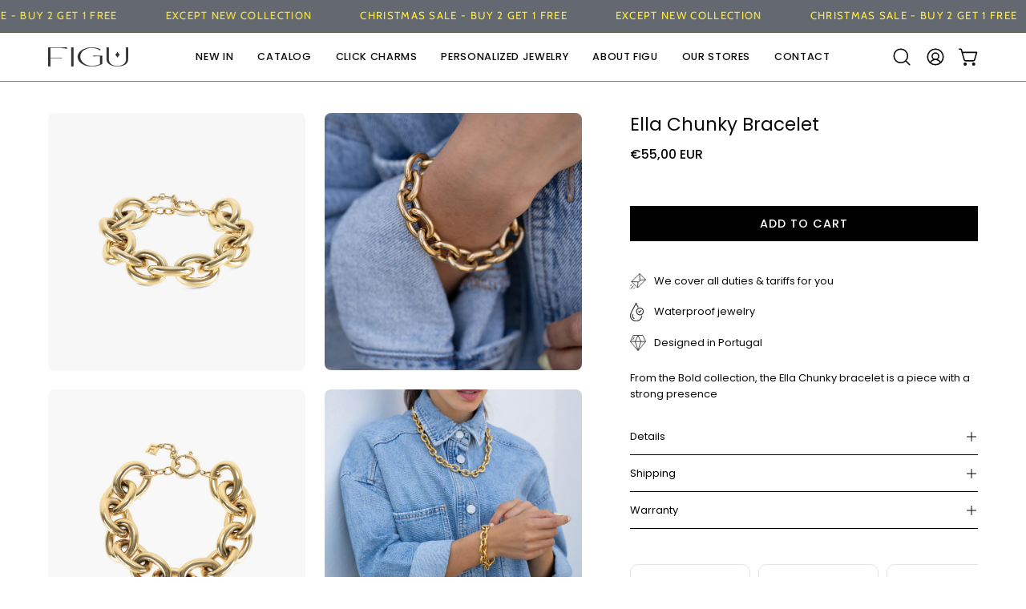

--- FILE ---
content_type: text/html; charset=utf-8
request_url: https://figujewelry.com/en-eu/products/pulseira-ella-chunky
body_size: 55854
content:
<!doctype html>
<html class="no-js no-touch page-loading" lang="en">
<head><meta charset="utf-8">
<meta http-equiv="X-UA-Compatible" content="IE=edge">
<meta name="viewport" content="width=device-width, height=device-height, initial-scale=1.0, minimum-scale=1.0">
<link rel="canonical" href="https://figujewelry.com/en-eu/products/pulseira-ella-chunky"><link rel="preconnect" href="https://fonts.shopifycdn.com" crossorigin><link rel="preload" as="font" href="//figujewelry.com/cdn/fonts/poppins/poppins_n4.0ba78fa5af9b0e1a374041b3ceaadf0a43b41362.woff2" type="font/woff2" crossorigin><link rel="preload" as="font" href="//figujewelry.com/cdn/fonts/poppins/poppins_n4.0ba78fa5af9b0e1a374041b3ceaadf0a43b41362.woff2" type="font/woff2" crossorigin><link rel="preload" as="image" href="//figujewelry.com/cdn/shop/t/61/assets/loading.svg?v=91665432863842511931762583268"><style data-shopify>
  .no-js.page-loading .loading-overlay,
  html:not(.page-loading) .loading-overlay { opacity: 0; visibility: hidden; pointer-events: none; animation: fadeOut 1s ease; transition: visibility 0s linear 1s; }

  .loading-overlay { position: fixed; top: 0; left: 0; z-index: 99999; width: 100vw; height: 100vh; display: flex; align-items: center; justify-content: center; background: var(--overlay-bg, var(--COLOR-BLACK-WHITE)); }</style><link rel="shortcut icon" href="//figujewelry.com/cdn/shop/files/faveico_figu_32x32.png?v=1645578868" type="image/png">
<title>Ella Chunky Bracelet
  
  
   &ndash; Figu Jewelry </title><meta name="description" content="From the Bold collection, the Ella Chunky bracelet is a piece with a strong presence">

<meta property="og:site_name" content="Figu Jewelry ">
<meta property="og:url" content="https://figujewelry.com/en-eu/products/pulseira-ella-chunky">
<meta property="og:title" content="Ella Chunky Bracelet">
<meta property="og:type" content="product">
<meta property="og:description" content="From the Bold collection, the Ella Chunky bracelet is a piece with a strong presence"><meta property="og:image" content="http://figujewelry.com/cdn/shop/files/ELLACHNKBRA_v2.png?v=1704485336">
  <meta property="og:image:secure_url" content="https://figujewelry.com/cdn/shop/files/ELLACHNKBRA_v2.png?v=1704485336">
  <meta property="og:image:width" content="3000">
  <meta property="og:image:height" content="3000"><meta property="og:price:amount" content="55,00">
  <meta property="og:price:currency" content="EUR"><meta name="twitter:card" content="summary_large_image">
<meta name="twitter:title" content="Ella Chunky Bracelet">
<meta name="twitter:description" content="From the Bold collection, the Ella Chunky bracelet is a piece with a strong presence"><style data-shopify>@font-face {
  font-family: Poppins;
  font-weight: 400;
  font-style: normal;
  font-display: swap;
  src: url("//figujewelry.com/cdn/fonts/poppins/poppins_n4.0ba78fa5af9b0e1a374041b3ceaadf0a43b41362.woff2") format("woff2"),
       url("//figujewelry.com/cdn/fonts/poppins/poppins_n4.214741a72ff2596839fc9760ee7a770386cf16ca.woff") format("woff");
}

    @font-face {
  font-family: Poppins;
  font-weight: 400;
  font-style: normal;
  font-display: swap;
  src: url("//figujewelry.com/cdn/fonts/poppins/poppins_n4.0ba78fa5af9b0e1a374041b3ceaadf0a43b41362.woff2") format("woff2"),
       url("//figujewelry.com/cdn/fonts/poppins/poppins_n4.214741a72ff2596839fc9760ee7a770386cf16ca.woff") format("woff");
}

    @font-face {
  font-family: "Space Mono";
  font-weight: 400;
  font-style: normal;
  font-display: swap;
  src: url("//figujewelry.com/cdn/fonts/space_mono/spacemono_n4.9ee60bbbb57a3b43dbcb22a7f53e18140cb3b40f.woff2") format("woff2"),
       url("//figujewelry.com/cdn/fonts/space_mono/spacemono_n4.0c1ebe3659065af9a832b4a469bdd1fdc9521024.woff") format("woff");
}

    @font-face {
  font-family: Pacifico;
  font-weight: 400;
  font-style: normal;
  font-display: swap;
  src: url("//figujewelry.com/cdn/fonts/pacifico/pacifico_n4.70d15be9aa2255257fe626d87fbc1ed38436b047.woff2") format("woff2"),
       url("//figujewelry.com/cdn/fonts/pacifico/pacifico_n4.a3007cff6385e4e75c208a720cd121ff3558d293.woff") format("woff");
}


    
      @font-face {
  font-family: Poppins;
  font-weight: 500;
  font-style: normal;
  font-display: swap;
  src: url("//figujewelry.com/cdn/fonts/poppins/poppins_n5.ad5b4b72b59a00358afc706450c864c3c8323842.woff2") format("woff2"),
       url("//figujewelry.com/cdn/fonts/poppins/poppins_n5.33757fdf985af2d24b32fcd84c9a09224d4b2c39.woff") format("woff");
}

    

    
      @font-face {
  font-family: Poppins;
  font-weight: 100;
  font-style: normal;
  font-display: swap;
  src: url("//figujewelry.com/cdn/fonts/poppins/poppins_n1.91f1f2f2f3840810961af59e3a012dcc97d8ef59.woff2") format("woff2"),
       url("//figujewelry.com/cdn/fonts/poppins/poppins_n1.58d050ae3fe39914ce84b159a8c37ae874d01bfc.woff") format("woff");
}

    

    
      @font-face {
  font-family: Poppins;
  font-weight: 700;
  font-style: normal;
  font-display: swap;
  src: url("//figujewelry.com/cdn/fonts/poppins/poppins_n7.56758dcf284489feb014a026f3727f2f20a54626.woff2") format("woff2"),
       url("//figujewelry.com/cdn/fonts/poppins/poppins_n7.f34f55d9b3d3205d2cd6f64955ff4b36f0cfd8da.woff") format("woff");
}

    

    
      @font-face {
  font-family: Poppins;
  font-weight: 100;
  font-style: normal;
  font-display: swap;
  src: url("//figujewelry.com/cdn/fonts/poppins/poppins_n1.91f1f2f2f3840810961af59e3a012dcc97d8ef59.woff2") format("woff2"),
       url("//figujewelry.com/cdn/fonts/poppins/poppins_n1.58d050ae3fe39914ce84b159a8c37ae874d01bfc.woff") format("woff");
}

    

    
      @font-face {
  font-family: Poppins;
  font-weight: 500;
  font-style: normal;
  font-display: swap;
  src: url("//figujewelry.com/cdn/fonts/poppins/poppins_n5.ad5b4b72b59a00358afc706450c864c3c8323842.woff2") format("woff2"),
       url("//figujewelry.com/cdn/fonts/poppins/poppins_n5.33757fdf985af2d24b32fcd84c9a09224d4b2c39.woff") format("woff");
}

    

    
      @font-face {
  font-family: Poppins;
  font-weight: 400;
  font-style: italic;
  font-display: swap;
  src: url("//figujewelry.com/cdn/fonts/poppins/poppins_i4.846ad1e22474f856bd6b81ba4585a60799a9f5d2.woff2") format("woff2"),
       url("//figujewelry.com/cdn/fonts/poppins/poppins_i4.56b43284e8b52fc64c1fd271f289a39e8477e9ec.woff") format("woff");
}

    

    
      @font-face {
  font-family: Poppins;
  font-weight: 700;
  font-style: italic;
  font-display: swap;
  src: url("//figujewelry.com/cdn/fonts/poppins/poppins_i7.42fd71da11e9d101e1e6c7932199f925f9eea42d.woff2") format("woff2"),
       url("//figujewelry.com/cdn/fonts/poppins/poppins_i7.ec8499dbd7616004e21155106d13837fff4cf556.woff") format("woff");
}

    

    
      @font-face {
  font-family: "Space Mono";
  font-weight: 700;
  font-style: normal;
  font-display: swap;
  src: url("//figujewelry.com/cdn/fonts/space_mono/spacemono_n7.508dbd51f810465f80674aa16b57dbed9d939476.woff2") format("woff2"),
       url("//figujewelry.com/cdn/fonts/space_mono/spacemono_n7.33dc758a163f8921951e545f3e66fea4986535cf.woff") format("woff");
}

    
:root {--COLOR-PRIMARY-OPPOSITE: #ffffff;
      --COLOR-PRIMARY-LIGHTEN-DARKEN-ALPHA-20: rgba(26, 26, 26, 0.2);
      --COLOR-PRIMARY-LIGHTEN-DARKEN-ALPHA-30: rgba(26, 26, 26, 0.3);

      --PRIMARY-BUTTONS-COLOR-BG: #000000;
      --PRIMARY-BUTTONS-COLOR-TEXT: #ffffff;
      --PRIMARY-BUTTONS-COLOR-TEXT-ALPHA-10: rgba(255, 255, 255, 0.1);
      --PRIMARY-BUTTONS-COLOR-BORDER: #000000;
      --PRIMARY-BUTTONS-COLOR-HOVER: rgba(255, 255, 255, 0.5);

      --PRIMARY-BUTTONS-COLOR-LIGHTEN-DARKEN: #1a1a1a;

      --PRIMARY-BUTTONS-COLOR-ALPHA-05: rgba(0, 0, 0, 0.05);
      --PRIMARY-BUTTONS-COLOR-ALPHA-10: rgba(0, 0, 0, 0.1);
      --PRIMARY-BUTTONS-COLOR-ALPHA-50: rgba(0, 0, 0, 0.5);--COLOR-SECONDARY-OPPOSITE: #000000;
      --COLOR-SECONDARY-OPPOSITE-ALPHA-20: rgba(0, 0, 0, 0.2);
      --COLOR-SECONDARY-LIGHTEN-DARKEN-ALPHA-20: rgba(230, 230, 230, 0.2);
      --COLOR-SECONDARY-LIGHTEN-DARKEN-ALPHA-30: rgba(230, 230, 230, 0.3);

      --SECONDARY-BUTTONS-COLOR-BG: #ffffff;
      --SECONDARY-BUTTONS-COLOR-TEXT: #000000;
      --SECONDARY-BUTTONS-COLOR-TEXT-ALPHA-10: rgba(0, 0, 0, 0.1);
      --SECONDARY-BUTTONS-COLOR-BORDER: #ffffff;

      --SECONDARY-BUTTONS-COLOR-ALPHA-05: rgba(255, 255, 255, 0.05);
      --SECONDARY-BUTTONS-COLOR-ALPHA-10: rgba(255, 255, 255, 0.1);
      --SECONDARY-BUTTONS-COLOR-ALPHA-50: rgba(255, 255, 255, 0.5);--OUTLINE-BUTTONS-PRIMARY-BG: transparent;
      --OUTLINE-BUTTONS-PRIMARY-TEXT: #000000;
      --OUTLINE-BUTTONS-PRIMARY-TEXT-ALPHA-10: rgba(0, 0, 0, 0.1);
      --OUTLINE-BUTTONS-PRIMARY-BORDER: #000000;
      --OUTLINE-BUTTONS-PRIMARY-BG-HOVER: rgba(26, 26, 26, 0.2);

      --OUTLINE-BUTTONS-SECONDARY-BG: transparent;
      --OUTLINE-BUTTONS-SECONDARY-TEXT: #ffffff;
      --OUTLINE-BUTTONS-SECONDARY-TEXT-ALPHA-10: rgba(255, 255, 255, 0.1);
      --OUTLINE-BUTTONS-SECONDARY-BORDER: #ffffff;
      --OUTLINE-BUTTONS-SECONDARY-BG-HOVER: rgba(230, 230, 230, 0.2);

      --OUTLINE-BUTTONS-WHITE-BG: transparent;
      --OUTLINE-BUTTONS-WHITE-TEXT: #ffffff;
      --OUTLINE-BUTTONS-WHITE-TEXT-ALPHA-10: rgba(255, 255, 255, 0.1);
      --OUTLINE-BUTTONS-WHITE-BORDER: #ffffff;

      --OUTLINE-BUTTONS-BLACK-BG: transparent;
      --OUTLINE-BUTTONS-BLACK-TEXT: #000000;
      --OUTLINE-BUTTONS-BLACK-TEXT-ALPHA-10: rgba(0, 0, 0, 0.1);
      --OUTLINE-BUTTONS-BLACK-BORDER: #000000;--OUTLINE-SOLID-BUTTONS-PRIMARY-BG: #000000;
      --OUTLINE-SOLID-BUTTONS-PRIMARY-TEXT: #ffffff;
      --OUTLINE-SOLID-BUTTONS-PRIMARY-TEXT-ALPHA-10: rgba(255, 255, 255, 0.1);
      --OUTLINE-SOLID-BUTTONS-PRIMARY-BORDER: #ffffff;
      --OUTLINE-SOLID-BUTTONS-PRIMARY-BG-HOVER: rgba(255, 255, 255, 0.2);

      --OUTLINE-SOLID-BUTTONS-SECONDARY-BG: #ffffff;
      --OUTLINE-SOLID-BUTTONS-SECONDARY-TEXT: #000000;
      --OUTLINE-SOLID-BUTTONS-SECONDARY-TEXT-ALPHA-10: rgba(0, 0, 0, 0.1);
      --OUTLINE-SOLID-BUTTONS-SECONDARY-BORDER: #000000;
      --OUTLINE-SOLID-BUTTONS-SECONDARY-BG-HOVER: rgba(0, 0, 0, 0.2);

      --OUTLINE-SOLID-BUTTONS-WHITE-BG: #ffffff;
      --OUTLINE-SOLID-BUTTONS-WHITE-TEXT: #000000;
      --OUTLINE-SOLID-BUTTONS-WHITE-TEXT-ALPHA-10: rgba(0, 0, 0, 0.1);
      --OUTLINE-SOLID-BUTTONS-WHITE-BORDER: #000000;

      --OUTLINE-SOLID-BUTTONS-BLACK-BG: #000000;
      --OUTLINE-SOLID-BUTTONS-BLACK-TEXT: #ffffff;
      --OUTLINE-SOLID-BUTTONS-BLACK-TEXT-ALPHA-10: rgba(255, 255, 255, 0.1);
      --OUTLINE-SOLID-BUTTONS-BLACK-BORDER: #ffffff;--COLOR-HEADING: #0b0b0b;
      --COLOR-TEXT: #0b0b0b;
      --COLOR-TEXT-DARKEN: #000000;
      --COLOR-TEXT-LIGHTEN: #3e3e3e;
      --COLOR-TEXT-ALPHA-5: rgba(11, 11, 11, 0.05);
      --COLOR-TEXT-ALPHA-8: rgba(11, 11, 11, 0.08);
      --COLOR-TEXT-ALPHA-10: rgba(11, 11, 11, 0.1);
      --COLOR-TEXT-ALPHA-15: rgba(11, 11, 11, 0.15);
      --COLOR-TEXT-ALPHA-20: rgba(11, 11, 11, 0.2);
      --COLOR-TEXT-ALPHA-25: rgba(11, 11, 11, 0.25);
      --COLOR-TEXT-ALPHA-50: rgba(11, 11, 11, 0.5);
      --COLOR-TEXT-ALPHA-60: rgba(11, 11, 11, 0.6);
      --COLOR-TEXT-ALPHA-85: rgba(11, 11, 11, 0.85);

      --COLOR-BG: #ffffff;
      --COLOR-BG-ALPHA-25: rgba(255, 255, 255, 0.25);
      --COLOR-BG-ALPHA-35: rgba(255, 255, 255, 0.35);
      --COLOR-BG-ALPHA-60: rgba(255, 255, 255, 0.6);
      --COLOR-BG-ALPHA-65: rgba(255, 255, 255, 0.65);
      --COLOR-BG-ALPHA-85: rgba(255, 255, 255, 0.85);
      --COLOR-BG-DARKEN: #e6e6e6;
      --COLOR-BG-LIGHTEN-DARKEN: #e6e6e6;
      --COLOR-BG-LIGHTEN-DARKEN-SHIMMER-BG: #fafafa;
      --COLOR-BG-LIGHTEN-DARKEN-SHIMMER-EFFECT: #f5f5f5;
      --COLOR-BG-LIGHTEN-DARKEN-SHIMMER-ENHANCEMENT: #000000;
      --COLOR-BG-LIGHTEN-DARKEN-FOREGROUND: #f7f7f7;
      --COLOR-BG-LIGHTEN-DARKEN-HIGHLIGHT: #d9d9d9;
      --COLOR-BG-LIGHTEN-DARKEN-SEARCH-LOADER: #cccccc;
      --COLOR-BG-LIGHTEN-DARKEN-SEARCH-LOADER-LINE: #e6e6e6;
      --COLOR-BG-LIGHTEN-DARKEN-2: #cdcdcd;
      --COLOR-BG-LIGHTEN-DARKEN-3: #c0c0c0;
      --COLOR-BG-LIGHTEN-DARKEN-4: #b3b3b3;
      --COLOR-BG-LIGHTEN-DARKEN-5: #a6a6a6;
      --COLOR-BG-LIGHTEN-DARKEN-6: #9a9a9a;
      --COLOR-BG-LIGHTEN-DARKEN-CONTRAST: #b3b3b3;
      --COLOR-BG-LIGHTEN-DARKEN-CONTRAST-2: #a6a6a6;
      --COLOR-BG-LIGHTEN-DARKEN-CONTRAST-3: #999999;
      --COLOR-BG-LIGHTEN-DARKEN-CONTRAST-4: #8c8c8c;
      --COLOR-BG-LIGHTEN-DARKEN-CONTRAST-5: #808080;
      --COLOR-BG-LIGHTEN-DARKEN-CONTRAST-6: #737373;

      --COLOR-INPUT-BG: #ffffff;

      --COLOR-ACCENT: #8a0404;
      --COLOR-ACCENT-TEXT: #fff;
      --COLOR-ACCENT-MIX-ALPHA: rgba(69, 2, 2, 0.1);

      --COLOR-BORDER: #0b0b0b;
      --COLOR-BORDER-ALPHA-15: rgba(11, 11, 11, 0.15);
      --COLOR-BORDER-ALPHA-30: rgba(11, 11, 11, 0.3);
      --COLOR-BORDER-ALPHA-50: rgba(11, 11, 11, 0.5);
      --COLOR-BORDER-ALPHA-65: rgba(11, 11, 11, 0.65);
      --COLOR-BORDER-LIGHTEN-DARKEN: #585858;
      --COLOR-BORDER-HAIRLINE: #f7f7f7;

      --COLOR-SALE-BG: #8a0404;
      --COLOR-SALE-TEXT: #ffffff;
      --COLOR-CUSTOM-BG: #8a0404;
      --COLOR-CUSTOM-TEXT: #ffffff;
      --COLOR-SOLD-BG: #0b0b0b;
      --COLOR-SOLD-TEXT: #d3d3d3;
      --COLOR-SAVING-BG: #8a0404;
      --COLOR-SAVING-TEXT: #ffffff;

      --COLOR-WHITE-BLACK: #fff;
      --COLOR-BLACK-WHITE: #000;
      --COLOR-BLACK-WHITE-ALPHA-25: rgba(0, 0, 0, 0.25);
      --COLOR-BLACK-WHITE-ALPHA-34: rgba(0, 0, 0, 0.34);
      --COLOR-BG-OVERLAY: rgba(255, 255, 255, 0.5);--COLOR-DISABLED-GREY: rgba(11, 11, 11, 0.05);
      --COLOR-DISABLED-GREY-DARKEN: rgba(11, 11, 11, 0.45);
      --COLOR-ERROR: #D02E2E;
      --COLOR-ERROR-BG: #f3cbcb;
      --COLOR-SUCCESS: #56AD6A;
      --COLOR-SUCCESS-BG: #ECFEF0;
      --COLOR-WARN: #ECBD5E;
      --COLOR-TRANSPARENT: rgba(255, 255, 255, 0);

      --COLOR-WHITE: #ffffff;
      --COLOR-WHITE-DARKEN: #f2f2f2;
      --COLOR-WHITE-ALPHA-10: rgba(255, 255, 255, 0.1);
      --COLOR-WHITE-ALPHA-20: rgba(255, 255, 255, 0.2);
      --COLOR-WHITE-ALPHA-25: rgba(255, 255, 255, 0.25);
      --COLOR-WHITE-ALPHA-50: rgba(255, 255, 255, 0.5);
      --COLOR-WHITE-ALPHA-60: rgba(255, 255, 255, 0.6);
      --COLOR-BLACK: #000000;
      --COLOR-BLACK-LIGHTEN: #1a1a1a;
      --COLOR-BLACK-ALPHA-05: rgba(0, 0, 0, 0.05);
      --COLOR-BLACK-ALPHA-10: rgba(0, 0, 0, 0.1);
      --COLOR-BLACK-ALPHA-20: rgba(0, 0, 0, 0.2);
      --COLOR-BLACK-ALPHA-25: rgba(0, 0, 0, 0.25);
      --COLOR-BLACK-ALPHA-50: rgba(0, 0, 0, 0.5);
      --COLOR-BLACK-ALPHA-60: rgba(0, 0, 0, 0.6);--FONT-STACK-BODY: Poppins, sans-serif;
      --FONT-STYLE-BODY: normal;
      --FONT-STYLE-BODY-ITALIC: italic;
      --FONT-ADJUST-BODY: 0.9;

      --FONT-WEIGHT-BODY: 400;
      --FONT-WEIGHT-BODY-LIGHT: 100;
      --FONT-WEIGHT-BODY-MEDIUM: 700;
      --FONT-WEIGHT-BODY-BOLD: 500;

      --FONT-STACK-HEADING: Poppins, sans-serif;
      --FONT-STYLE-HEADING: normal;
      --FONT-STYLE-HEADING-ITALIC: italic;
      --FONT-ADJUST-HEADING: 0.8;

      --FONT-WEIGHT-HEADING: 400;
      --FONT-WEIGHT-HEADING-LIGHT: 100;
      --FONT-WEIGHT-HEADING-MEDIUM: 700;
      --FONT-WEIGHT-HEADING-BOLD: 500;

      --FONT-STACK-NAV: Poppins, sans-serif;
      --FONT-STYLE-NAV: normal;
      --FONT-STYLE-NAV-ITALIC: italic;
      --FONT-ADJUST-NAV: 0.9;
      --FONT-ADJUST-NAV-TOP-LEVEL: 0.8;

      --FONT-WEIGHT-NAV: 400;
      --FONT-WEIGHT-NAV-LIGHT: 100;
      --FONT-WEIGHT-NAV-MEDIUM: 700;
      --FONT-WEIGHT-NAV-BOLD: 500;

      --FONT-ADJUST-PRODUCT-GRID: 0.8;
      --FONT-ADJUST-PRODUCT-GRID-HEADING: 0.8;

      --FONT-ADJUST-BADGES: 0.95;

      --FONT-STACK-BUTTON: Poppins, sans-serif;
      --FONT-STYLE-BUTTON: normal;
      --FONT-STYLE-BUTTON-ITALIC: italic;
      --FONT-ADJUST-SMALL-BUTTON: 0.9;
      --FONT-ADJUST-MEDIUM-BUTTON: 0.9;
      --FONT-ADJUST-LARGE-BUTTON: 0.9;

      --FONT-WEIGHT-BUTTON: 500;
      --FONT-WEIGHT-BUTTON-MEDIUM: 700;
      --FONT-WEIGHT-BUTTON-BOLD: 500;

      --FONT-STACK-SUBHEADING: "Space Mono", monospace;
      --FONT-STYLE-SUBHEADING: normal;
      --FONT-ADJUST-SUBHEADING: 0.8;

      --FONT-WEIGHT-SUBHEADING: 400;
      --FONT-WEIGHT-SUBHEADING-BOLD: 700;

      --FONT-STACK-LABEL: Poppins, sans-serif;
      --FONT-STYLE-LABEL: normal;
      --FONT-ADJUST-LABEL: 0.7;

      --FONT-STACK-HIGHLIGHT: Pacifico, cursive;
      --FONT-STYLE-HIGHLIGHT: normal;
      --FONT-WEIGHT-HIGHLIGHT: 400;

      --FONT-WEIGHT-LABEL: 500;

      --LETTER-SPACING-NAV: 0.05em;
      --LETTER-SPACING-HEADING: 0.0em;
      --LETTER-SPACING-SUBHEADING: 0.1em;
      --LETTER-SPACING-BUTTON: 0.075em;
      --LETTER-SPACING-LABEL: 0.05em;

      --BUTTON-TEXT-CAPS: uppercase;
      --HEADING-TEXT-CAPS: none;
      --SUBHEADING-TEXT-CAPS: uppercase;
      --LABEL-TEXT-CAPS: uppercase;--FONT-SIZE-INPUT: 1rem;--RADIUS: 0px;
      --RADIUS-SMALL: 0px;
      --RADIUS-TINY: 0px;
      --RADIUS-CHECKBOX: 0px;
      --RADIUS-TEXTAREA: 0px;--RADIUS-BADGE: 4px;--PRODUCT-MEDIA-PADDING-TOP: 130.0%;--BORDER-WIDTH: 1px;--STROKE-WIDTH: 12px;--SITE-WIDTH: 1440px;
      --SITE-WIDTH-NARROW: 840px;

      
      --SMALL-BUTTON-WIDTH: 50px;
      --MEDIUM-BUTTON-WIDTH: 150px;
      --LARGE-BUTTON-WIDTH: 200px;
      --SMALL-BUTTON-HEIGHT: 20px;
      --MEDIUM-BUTTON-HEIGHT: 20px;
      --LARGE-BUTTON-HEIGHT: 20px;--COLOR-UPSELLS-BG: #d4dee6ff;
      --COLOR-UPSELLS-TEXT: #0B0B0B;
      --COLOR-UPSELLS-TEXT-LIGHTEN: #3e3e3e;
      --COLOR-UPSELLS-DISABLED-GREY-DARKEN: rgba(11, 11, 11, 0.45);
      --UPSELLS-HEIGHT: 100px;
      --UPSELLS-IMAGE-WIDTH: 50%;--ICON-ARROW-RIGHT: url( "//figujewelry.com/cdn/shop/t/61/assets/icon-chevron-right.svg?v=115618353204357621731762583268" );--loading-svg: url( "//figujewelry.com/cdn/shop/t/61/assets/loading.svg?v=91665432863842511931762583268" );
      --icon-check: url( "//figujewelry.com/cdn/shop/t/61/assets/icon-check.svg?v=175316081881880408121762583268" );
      --icon-check-swatch: url( "//figujewelry.com/cdn/shop/t/61/assets/icon-check-swatch.svg?v=131897745589030387781762583268" );
      --icon-zoom-in: url( "//figujewelry.com/cdn/shop/t/61/assets/icon-zoom-in.svg?v=157433013461716915331762583268" );
      --icon-zoom-out: url( "//figujewelry.com/cdn/shop/t/61/assets/icon-zoom-out.svg?v=164909107869959372931762583268" );--collection-sticky-bar-height: 0px;
      --collection-image-padding-top: 60%;

      --drawer-width: 400px;
      --drawer-transition: transform 0.4s cubic-bezier(0.46, 0.01, 0.32, 1);--gutter: 60px;
      --gutter-mobile: 20px;
      --grid-gutter: 20px;
      --grid-gutter-mobile: 35px;--inner: 20px;
      --inner-tablet: 18px;
      --inner-mobile: 16px;--grid: repeat(4, minmax(0, 1fr));
      --grid-tablet: repeat(3, minmax(0, 1fr));
      --grid-mobile: repeat(2, minmax(0, 1fr));
      --megamenu-grid: repeat(4, minmax(0, 1fr));
      --grid-row: 1 / span 4;--scrollbar-width: 0px;--overlay: #000;
      --overlay-opacity: 1;--swatch-width: 38px;
      --swatch-height: 26px;
      --swatch-size: 32px;
      --swatch-size-mobile: 30px;

      
      --move-offset: 20px;

      
      --autoplay-speed: 2200ms;
    }

    
</style><link href="//figujewelry.com/cdn/shop/t/61/assets/theme.css?v=103899792911566307181765847793" rel="stylesheet" type="text/css" media="all" /><script
  type="text/javascript"
>
    if (window.MSInputMethodContext && document.documentMode) {
      var scripts = document.getElementsByTagName('script')[0];
      var polyfill = document.createElement("script");
      polyfill.defer = true;
      polyfill.src = "//figujewelry.com/cdn/shop/t/61/assets/ie11.js?v=164037955086922138091762583268";

      scripts.parentNode.insertBefore(polyfill, scripts);

      document.documentElement.classList.add('ie11');
    } else {
      document.documentElement.className = document.documentElement.className.replace('no-js', 'js');
    }

    let root = '/en-eu';
    if (root[root.length - 1] !== '/') {
      root = `${root}/`;
    }

    window.theme = {
      routes: {
        root: root,
        cart_url: "\/en-eu\/cart",
        cart_add_url: "\/en-eu\/cart\/add",
        cart_change_url: "\/en-eu\/cart\/change",
        shop_url: "https:\/\/figujewelry.com",
        searchUrl: '/en-eu/search',
        predictiveSearchUrl: '/en-eu/search/suggest',
        product_recommendations_url: "\/en-eu\/recommendations\/products"
      },
      assets: {
        photoswipe: '//figujewelry.com/cdn/shop/t/61/assets/photoswipe.js?v=162613001030112971491762583268',
        smoothscroll: '//figujewelry.com/cdn/shop/t/61/assets/smoothscroll.js?v=37906625415260927261762583268',
        no_image: "//figujewelry.com/cdn/shopifycloud/storefront/assets/no-image-2048-a2addb12_1024x.gif",
        swatches: '//figujewelry.com/cdn/shop/t/61/assets/swatches.json?v=153104326387918469871762583268',
        base: "//figujewelry.com/cdn/shop/t/61/assets/"
      },
      strings: {
        add_to_cart: "Add to Cart",
        cart_acceptance_error: "You must accept our terms and conditions.",
        cart_empty: "Your cart is currently empty.",
        cart_price: "Price",
        cart_quantity: "Quantity",
        cart_items_one: "{{ count }} item",
        cart_items_many: "{{ count }} items",
        cart_title: "Cart",
        cart_total: "Total",
        continue_shopping: "Continue Shopping",
        free: "Free",
        limit_error: "Sorry, looks like we don\u0026#39;t have enough of this product.",
        preorder: "Pre-Order",
        remove: "Remove",
        sale_badge_text: "BLACK WEEKS",
        saving_badge: "Save {{ discount }}",
        saving_up_to_badge: "BLACK WEEKS {{ discount }} OFF",
        sold_out: "Sold Out",
        subscription: "Subscription",
        unavailable: "Unavailable",
        unit_price_label: "Unit price",
        unit_price_separator: "per",
        zero_qty_error: "Quantity must be greater than 0.",
        delete_confirm: "Are you sure you wish to delete this address?",
        newsletter_product_availability: "Notify Me When It’s Available"
      },
      icons: {
        close: '<svg aria-hidden="true" focusable="false" role="presentation" class="icon icon-close" viewBox="0 0 192 192"><path d="M150 42 42 150M150 150 42 42" stroke="currentColor" stroke-linecap="round" stroke-linejoin="round"/></svg>'
      },
      settings: {
        animationsEnabled: true,
        cartType: "drawer",
        enableAcceptTerms: false,
        enableInfinityScroll: false,
        enablePaymentButton: false,
        gridImageSize: "cover",
        gridImageAspectRatio: 1.3,
        mobileMenuBehaviour: "link",
        productGridHover: "image",
        savingBadgeType: "percentage",
        showSaleBadge: true,
        showSoldBadge: true,
        showSavingBadge: true,
        quickBuy: "none",
        suggestArticles: false,
        suggestCollections: false,
        suggestProducts: true,
        suggestPages: false,
        suggestionsResultsLimit: 5,
        currency_code_enable: true,
        hideInventoryCount: true,
        colorSwatchesType: "theme",
        atcButtonShowPrice: false,
        buynowButtonColor: "btn--white",
        buynowButtonStyle: "btn--solid-border",
        buynowButtonSize: "btn--medium",
        mobileMenuType: "new",
      },
      sizes: {
        mobile: 480,
        small: 768,
        large: 1024,
        widescreen: 1440
      },
      moneyFormat: "€{{amount_with_comma_separator}}",
      moneyWithCurrencyFormat: "€{{amount_with_comma_separator}} EUR",
      subtotal: 0,
      current_iso_code: "EUR",
      info: {
        name: 'Palo Alto'
      },
      version: '7.0.0'
    };
    window.PaloAlto = window.PaloAlto || {};
    window.slate = window.slate || {};
    window.isHeaderTransparent = false;
    window.stickyHeaderHeight = 60;
    window.lastWindowWidth = window.innerWidth || document.documentElement.clientWidth;
</script><script src="//figujewelry.com/cdn/shop/t/61/assets/vendor.js?v=42276325216716451771762583268" defer="defer"></script>
<script src="//figujewelry.com/cdn/shop/t/61/assets/theme.js?v=57019038414894749931765799703" defer="defer"></script><script>window.performance && window.performance.mark && window.performance.mark('shopify.content_for_header.start');</script><meta name="facebook-domain-verification" content="cy9ixxlrz6h9csvjk8uo8doxp4tfcs">
<meta id="shopify-digital-wallet" name="shopify-digital-wallet" content="/62987698418/digital_wallets/dialog">
<meta name="shopify-checkout-api-token" content="44bcee0bc3f9e133e98ec57df3a8d825">
<meta id="in-context-paypal-metadata" data-shop-id="62987698418" data-venmo-supported="false" data-environment="production" data-locale="en_US" data-paypal-v4="true" data-currency="EUR">
<link rel="alternate" hreflang="x-default" href="https://figu.pt/products/pulseira-ella-chunky">
<link rel="alternate" hreflang="pt" href="https://figu.pt/products/pulseira-ella-chunky">
<link rel="alternate" hreflang="en" href="https://figu.pt/en/products/pulseira-ella-chunky">
<link rel="alternate" hreflang="en-US" href="https://figujewelry.com/en-us/products/pulseira-ella-chunky">
<link rel="alternate" hreflang="en-GB" href="https://figujewelry.com/en-uk/products/pulseira-ella-chunky">
<link rel="alternate" hreflang="en-BE" href="https://figujewelry.com/en-eu/products/pulseira-ella-chunky">
<link rel="alternate" hreflang="en-DE" href="https://figujewelry.com/en-eu/products/pulseira-ella-chunky">
<link rel="alternate" hreflang="en-AT" href="https://figujewelry.com/en-eu/products/pulseira-ella-chunky">
<link rel="alternate" hreflang="en-CY" href="https://figujewelry.com/en-eu/products/pulseira-ella-chunky">
<link rel="alternate" hreflang="en-HR" href="https://figujewelry.com/en-eu/products/pulseira-ella-chunky">
<link rel="alternate" hreflang="en-SK" href="https://figujewelry.com/en-eu/products/pulseira-ella-chunky">
<link rel="alternate" hreflang="en-SI" href="https://figujewelry.com/en-eu/products/pulseira-ella-chunky">
<link rel="alternate" hreflang="en-EE" href="https://figujewelry.com/en-eu/products/pulseira-ella-chunky">
<link rel="alternate" hreflang="en-FI" href="https://figujewelry.com/en-eu/products/pulseira-ella-chunky">
<link rel="alternate" hreflang="en-GR" href="https://figujewelry.com/en-eu/products/pulseira-ella-chunky">
<link rel="alternate" hreflang="en-IE" href="https://figujewelry.com/en-eu/products/pulseira-ella-chunky">
<link rel="alternate" hreflang="en-IT" href="https://figujewelry.com/en-eu/products/pulseira-ella-chunky">
<link rel="alternate" hreflang="en-LV" href="https://figujewelry.com/en-eu/products/pulseira-ella-chunky">
<link rel="alternate" hreflang="en-LT" href="https://figujewelry.com/en-eu/products/pulseira-ella-chunky">
<link rel="alternate" hreflang="en-LU" href="https://figujewelry.com/en-eu/products/pulseira-ella-chunky">
<link rel="alternate" hreflang="en-MT" href="https://figujewelry.com/en-eu/products/pulseira-ella-chunky">
<link rel="alternate" hreflang="en-NL" href="https://figujewelry.com/en-eu/products/pulseira-ella-chunky">
<link rel="alternate" hreflang="en-CH" href="https://figujewelry.com/en-eu/products/pulseira-ella-chunky">
<link rel="alternate" hreflang="en-SE" href="https://figujewelry.com/en-eu/products/pulseira-ella-chunky">
<link rel="alternate" hreflang="en-PL" href="https://figujewelry.com/en-eu/products/pulseira-ella-chunky">
<link rel="alternate" hreflang="en-CZ" href="https://figujewelry.com/en-eu/products/pulseira-ella-chunky">
<link rel="alternate" hreflang="en-HU" href="https://figujewelry.com/en-eu/products/pulseira-ella-chunky">
<link rel="alternate" hreflang="en-RO" href="https://figujewelry.com/en-eu/products/pulseira-ella-chunky">
<link rel="alternate" hreflang="en-FR" href="https://figujewelry.com/en-eu/products/pulseira-ella-chunky">
<link rel="alternate" hreflang="en-ES" href="https://figujewelry.com/en-eu/products/pulseira-ella-chunky">
<link rel="alternate" hreflang="en-CA" href="https://figujewelry.com/en-ca/products/pulseira-ella-chunky">
<link rel="alternate" hreflang="en-AU" href="https://figujewelry.com/en-au/products/pulseira-ella-chunky">
<link rel="alternate" hreflang="en-NZ" href="https://figujewelry.com/en-nz/products/pulseira-ella-chunky">
<link rel="alternate" hreflang="pt-PT" href="https://figujewelry.com/products/pulseira-ella-chunky">
<link rel="alternate" hreflang="en-PT" href="https://figujewelry.com/en/products/pulseira-ella-chunky">
<link rel="alternate" hreflang="es-PT" href="https://figujewelry.com/es/products/pulseira-ella-chunky">
<link rel="alternate" hreflang="pt-AE" href="https://figujewelry.com/products/pulseira-ella-chunky">
<link rel="alternate" hreflang="en-AE" href="https://figujewelry.com/en/products/pulseira-ella-chunky">
<link rel="alternate" hreflang="es-AE" href="https://figujewelry.com/es/products/pulseira-ella-chunky">
<link rel="alternate" hreflang="pt-DK" href="https://figujewelry.com/products/pulseira-ella-chunky">
<link rel="alternate" hreflang="en-DK" href="https://figujewelry.com/en/products/pulseira-ella-chunky">
<link rel="alternate" hreflang="es-DK" href="https://figujewelry.com/es/products/pulseira-ella-chunky">
<link rel="alternate" hreflang="pt-HK" href="https://figujewelry.com/products/pulseira-ella-chunky">
<link rel="alternate" hreflang="en-HK" href="https://figujewelry.com/en/products/pulseira-ella-chunky">
<link rel="alternate" hreflang="es-HK" href="https://figujewelry.com/es/products/pulseira-ella-chunky">
<link rel="alternate" hreflang="pt-IL" href="https://figujewelry.com/products/pulseira-ella-chunky">
<link rel="alternate" hreflang="en-IL" href="https://figujewelry.com/en/products/pulseira-ella-chunky">
<link rel="alternate" hreflang="es-IL" href="https://figujewelry.com/es/products/pulseira-ella-chunky">
<link rel="alternate" hreflang="pt-JP" href="https://figujewelry.com/products/pulseira-ella-chunky">
<link rel="alternate" hreflang="en-JP" href="https://figujewelry.com/en/products/pulseira-ella-chunky">
<link rel="alternate" hreflang="es-JP" href="https://figujewelry.com/es/products/pulseira-ella-chunky">
<link rel="alternate" hreflang="pt-KR" href="https://figujewelry.com/products/pulseira-ella-chunky">
<link rel="alternate" hreflang="en-KR" href="https://figujewelry.com/en/products/pulseira-ella-chunky">
<link rel="alternate" hreflang="es-KR" href="https://figujewelry.com/es/products/pulseira-ella-chunky">
<link rel="alternate" hreflang="pt-MY" href="https://figujewelry.com/products/pulseira-ella-chunky">
<link rel="alternate" hreflang="en-MY" href="https://figujewelry.com/en/products/pulseira-ella-chunky">
<link rel="alternate" hreflang="es-MY" href="https://figujewelry.com/es/products/pulseira-ella-chunky">
<link rel="alternate" hreflang="pt-NO" href="https://figujewelry.com/products/pulseira-ella-chunky">
<link rel="alternate" hreflang="en-NO" href="https://figujewelry.com/en/products/pulseira-ella-chunky">
<link rel="alternate" hreflang="es-NO" href="https://figujewelry.com/es/products/pulseira-ella-chunky">
<link rel="alternate" hreflang="pt-SG" href="https://figujewelry.com/products/pulseira-ella-chunky">
<link rel="alternate" hreflang="en-SG" href="https://figujewelry.com/en/products/pulseira-ella-chunky">
<link rel="alternate" hreflang="es-SG" href="https://figujewelry.com/es/products/pulseira-ella-chunky">
<link rel="alternate" hreflang="pt-AC" href="https://figujewelry.com/products/pulseira-ella-chunky">
<link rel="alternate" hreflang="en-AC" href="https://figujewelry.com/en/products/pulseira-ella-chunky">
<link rel="alternate" hreflang="es-AC" href="https://figujewelry.com/es/products/pulseira-ella-chunky">
<link rel="alternate" hreflang="pt-AF" href="https://figujewelry.com/products/pulseira-ella-chunky">
<link rel="alternate" hreflang="en-AF" href="https://figujewelry.com/en/products/pulseira-ella-chunky">
<link rel="alternate" hreflang="es-AF" href="https://figujewelry.com/es/products/pulseira-ella-chunky">
<link rel="alternate" hreflang="pt-AO" href="https://figujewelry.com/products/pulseira-ella-chunky">
<link rel="alternate" hreflang="en-AO" href="https://figujewelry.com/en/products/pulseira-ella-chunky">
<link rel="alternate" hreflang="es-AO" href="https://figujewelry.com/es/products/pulseira-ella-chunky">
<link rel="alternate" hreflang="pt-AZ" href="https://figujewelry.com/products/pulseira-ella-chunky">
<link rel="alternate" hreflang="en-AZ" href="https://figujewelry.com/en/products/pulseira-ella-chunky">
<link rel="alternate" hreflang="es-AZ" href="https://figujewelry.com/es/products/pulseira-ella-chunky">
<link rel="alternate" hreflang="pt-BD" href="https://figujewelry.com/products/pulseira-ella-chunky">
<link rel="alternate" hreflang="en-BD" href="https://figujewelry.com/en/products/pulseira-ella-chunky">
<link rel="alternate" hreflang="es-BD" href="https://figujewelry.com/es/products/pulseira-ella-chunky">
<link rel="alternate" hreflang="pt-BF" href="https://figujewelry.com/products/pulseira-ella-chunky">
<link rel="alternate" hreflang="en-BF" href="https://figujewelry.com/en/products/pulseira-ella-chunky">
<link rel="alternate" hreflang="es-BF" href="https://figujewelry.com/es/products/pulseira-ella-chunky">
<link rel="alternate" hreflang="pt-BH" href="https://figujewelry.com/products/pulseira-ella-chunky">
<link rel="alternate" hreflang="en-BH" href="https://figujewelry.com/en/products/pulseira-ella-chunky">
<link rel="alternate" hreflang="es-BH" href="https://figujewelry.com/es/products/pulseira-ella-chunky">
<link rel="alternate" hreflang="pt-BI" href="https://figujewelry.com/products/pulseira-ella-chunky">
<link rel="alternate" hreflang="en-BI" href="https://figujewelry.com/en/products/pulseira-ella-chunky">
<link rel="alternate" hreflang="es-BI" href="https://figujewelry.com/es/products/pulseira-ella-chunky">
<link rel="alternate" hreflang="pt-BJ" href="https://figujewelry.com/products/pulseira-ella-chunky">
<link rel="alternate" hreflang="en-BJ" href="https://figujewelry.com/en/products/pulseira-ella-chunky">
<link rel="alternate" hreflang="es-BJ" href="https://figujewelry.com/es/products/pulseira-ella-chunky">
<link rel="alternate" hreflang="pt-BN" href="https://figujewelry.com/products/pulseira-ella-chunky">
<link rel="alternate" hreflang="en-BN" href="https://figujewelry.com/en/products/pulseira-ella-chunky">
<link rel="alternate" hreflang="es-BN" href="https://figujewelry.com/es/products/pulseira-ella-chunky">
<link rel="alternate" hreflang="pt-BT" href="https://figujewelry.com/products/pulseira-ella-chunky">
<link rel="alternate" hreflang="en-BT" href="https://figujewelry.com/en/products/pulseira-ella-chunky">
<link rel="alternate" hreflang="es-BT" href="https://figujewelry.com/es/products/pulseira-ella-chunky">
<link rel="alternate" hreflang="pt-BW" href="https://figujewelry.com/products/pulseira-ella-chunky">
<link rel="alternate" hreflang="en-BW" href="https://figujewelry.com/en/products/pulseira-ella-chunky">
<link rel="alternate" hreflang="es-BW" href="https://figujewelry.com/es/products/pulseira-ella-chunky">
<link rel="alternate" hreflang="pt-CC" href="https://figujewelry.com/products/pulseira-ella-chunky">
<link rel="alternate" hreflang="en-CC" href="https://figujewelry.com/en/products/pulseira-ella-chunky">
<link rel="alternate" hreflang="es-CC" href="https://figujewelry.com/es/products/pulseira-ella-chunky">
<link rel="alternate" hreflang="pt-CD" href="https://figujewelry.com/products/pulseira-ella-chunky">
<link rel="alternate" hreflang="en-CD" href="https://figujewelry.com/en/products/pulseira-ella-chunky">
<link rel="alternate" hreflang="es-CD" href="https://figujewelry.com/es/products/pulseira-ella-chunky">
<link rel="alternate" hreflang="pt-CF" href="https://figujewelry.com/products/pulseira-ella-chunky">
<link rel="alternate" hreflang="en-CF" href="https://figujewelry.com/en/products/pulseira-ella-chunky">
<link rel="alternate" hreflang="es-CF" href="https://figujewelry.com/es/products/pulseira-ella-chunky">
<link rel="alternate" hreflang="pt-CG" href="https://figujewelry.com/products/pulseira-ella-chunky">
<link rel="alternate" hreflang="en-CG" href="https://figujewelry.com/en/products/pulseira-ella-chunky">
<link rel="alternate" hreflang="es-CG" href="https://figujewelry.com/es/products/pulseira-ella-chunky">
<link rel="alternate" hreflang="pt-CI" href="https://figujewelry.com/products/pulseira-ella-chunky">
<link rel="alternate" hreflang="en-CI" href="https://figujewelry.com/en/products/pulseira-ella-chunky">
<link rel="alternate" hreflang="es-CI" href="https://figujewelry.com/es/products/pulseira-ella-chunky">
<link rel="alternate" hreflang="pt-CM" href="https://figujewelry.com/products/pulseira-ella-chunky">
<link rel="alternate" hreflang="en-CM" href="https://figujewelry.com/en/products/pulseira-ella-chunky">
<link rel="alternate" hreflang="es-CM" href="https://figujewelry.com/es/products/pulseira-ella-chunky">
<link rel="alternate" hreflang="pt-CN" href="https://figujewelry.com/products/pulseira-ella-chunky">
<link rel="alternate" hreflang="en-CN" href="https://figujewelry.com/en/products/pulseira-ella-chunky">
<link rel="alternate" hreflang="es-CN" href="https://figujewelry.com/es/products/pulseira-ella-chunky">
<link rel="alternate" hreflang="pt-CV" href="https://figujewelry.com/products/pulseira-ella-chunky">
<link rel="alternate" hreflang="en-CV" href="https://figujewelry.com/en/products/pulseira-ella-chunky">
<link rel="alternate" hreflang="es-CV" href="https://figujewelry.com/es/products/pulseira-ella-chunky">
<link rel="alternate" hreflang="pt-CX" href="https://figujewelry.com/products/pulseira-ella-chunky">
<link rel="alternate" hreflang="en-CX" href="https://figujewelry.com/en/products/pulseira-ella-chunky">
<link rel="alternate" hreflang="es-CX" href="https://figujewelry.com/es/products/pulseira-ella-chunky">
<link rel="alternate" hreflang="pt-DJ" href="https://figujewelry.com/products/pulseira-ella-chunky">
<link rel="alternate" hreflang="en-DJ" href="https://figujewelry.com/en/products/pulseira-ella-chunky">
<link rel="alternate" hreflang="es-DJ" href="https://figujewelry.com/es/products/pulseira-ella-chunky">
<link rel="alternate" hreflang="pt-DZ" href="https://figujewelry.com/products/pulseira-ella-chunky">
<link rel="alternate" hreflang="en-DZ" href="https://figujewelry.com/en/products/pulseira-ella-chunky">
<link rel="alternate" hreflang="es-DZ" href="https://figujewelry.com/es/products/pulseira-ella-chunky">
<link rel="alternate" hreflang="pt-EG" href="https://figujewelry.com/products/pulseira-ella-chunky">
<link rel="alternate" hreflang="en-EG" href="https://figujewelry.com/en/products/pulseira-ella-chunky">
<link rel="alternate" hreflang="es-EG" href="https://figujewelry.com/es/products/pulseira-ella-chunky">
<link rel="alternate" hreflang="pt-EH" href="https://figujewelry.com/products/pulseira-ella-chunky">
<link rel="alternate" hreflang="en-EH" href="https://figujewelry.com/en/products/pulseira-ella-chunky">
<link rel="alternate" hreflang="es-EH" href="https://figujewelry.com/es/products/pulseira-ella-chunky">
<link rel="alternate" hreflang="pt-ER" href="https://figujewelry.com/products/pulseira-ella-chunky">
<link rel="alternate" hreflang="en-ER" href="https://figujewelry.com/en/products/pulseira-ella-chunky">
<link rel="alternate" hreflang="es-ER" href="https://figujewelry.com/es/products/pulseira-ella-chunky">
<link rel="alternate" hreflang="pt-ET" href="https://figujewelry.com/products/pulseira-ella-chunky">
<link rel="alternate" hreflang="en-ET" href="https://figujewelry.com/en/products/pulseira-ella-chunky">
<link rel="alternate" hreflang="es-ET" href="https://figujewelry.com/es/products/pulseira-ella-chunky">
<link rel="alternate" hreflang="pt-GA" href="https://figujewelry.com/products/pulseira-ella-chunky">
<link rel="alternate" hreflang="en-GA" href="https://figujewelry.com/en/products/pulseira-ella-chunky">
<link rel="alternate" hreflang="es-GA" href="https://figujewelry.com/es/products/pulseira-ella-chunky">
<link rel="alternate" hreflang="pt-GH" href="https://figujewelry.com/products/pulseira-ella-chunky">
<link rel="alternate" hreflang="en-GH" href="https://figujewelry.com/en/products/pulseira-ella-chunky">
<link rel="alternate" hreflang="es-GH" href="https://figujewelry.com/es/products/pulseira-ella-chunky">
<link rel="alternate" hreflang="pt-GM" href="https://figujewelry.com/products/pulseira-ella-chunky">
<link rel="alternate" hreflang="en-GM" href="https://figujewelry.com/en/products/pulseira-ella-chunky">
<link rel="alternate" hreflang="es-GM" href="https://figujewelry.com/es/products/pulseira-ella-chunky">
<link rel="alternate" hreflang="pt-GN" href="https://figujewelry.com/products/pulseira-ella-chunky">
<link rel="alternate" hreflang="en-GN" href="https://figujewelry.com/en/products/pulseira-ella-chunky">
<link rel="alternate" hreflang="es-GN" href="https://figujewelry.com/es/products/pulseira-ella-chunky">
<link rel="alternate" hreflang="pt-GQ" href="https://figujewelry.com/products/pulseira-ella-chunky">
<link rel="alternate" hreflang="en-GQ" href="https://figujewelry.com/en/products/pulseira-ella-chunky">
<link rel="alternate" hreflang="es-GQ" href="https://figujewelry.com/es/products/pulseira-ella-chunky">
<link rel="alternate" hreflang="pt-GS" href="https://figujewelry.com/products/pulseira-ella-chunky">
<link rel="alternate" hreflang="en-GS" href="https://figujewelry.com/en/products/pulseira-ella-chunky">
<link rel="alternate" hreflang="es-GS" href="https://figujewelry.com/es/products/pulseira-ella-chunky">
<link rel="alternate" hreflang="pt-GW" href="https://figujewelry.com/products/pulseira-ella-chunky">
<link rel="alternate" hreflang="en-GW" href="https://figujewelry.com/en/products/pulseira-ella-chunky">
<link rel="alternate" hreflang="es-GW" href="https://figujewelry.com/es/products/pulseira-ella-chunky">
<link rel="alternate" hreflang="pt-ID" href="https://figujewelry.com/products/pulseira-ella-chunky">
<link rel="alternate" hreflang="en-ID" href="https://figujewelry.com/en/products/pulseira-ella-chunky">
<link rel="alternate" hreflang="es-ID" href="https://figujewelry.com/es/products/pulseira-ella-chunky">
<link rel="alternate" hreflang="pt-IN" href="https://figujewelry.com/products/pulseira-ella-chunky">
<link rel="alternate" hreflang="en-IN" href="https://figujewelry.com/en/products/pulseira-ella-chunky">
<link rel="alternate" hreflang="es-IN" href="https://figujewelry.com/es/products/pulseira-ella-chunky">
<link rel="alternate" hreflang="pt-IO" href="https://figujewelry.com/products/pulseira-ella-chunky">
<link rel="alternate" hreflang="en-IO" href="https://figujewelry.com/en/products/pulseira-ella-chunky">
<link rel="alternate" hreflang="es-IO" href="https://figujewelry.com/es/products/pulseira-ella-chunky">
<link rel="alternate" hreflang="pt-IQ" href="https://figujewelry.com/products/pulseira-ella-chunky">
<link rel="alternate" hreflang="en-IQ" href="https://figujewelry.com/en/products/pulseira-ella-chunky">
<link rel="alternate" hreflang="es-IQ" href="https://figujewelry.com/es/products/pulseira-ella-chunky">
<link rel="alternate" hreflang="pt-JO" href="https://figujewelry.com/products/pulseira-ella-chunky">
<link rel="alternate" hreflang="en-JO" href="https://figujewelry.com/en/products/pulseira-ella-chunky">
<link rel="alternate" hreflang="es-JO" href="https://figujewelry.com/es/products/pulseira-ella-chunky">
<link rel="alternate" hreflang="pt-KE" href="https://figujewelry.com/products/pulseira-ella-chunky">
<link rel="alternate" hreflang="en-KE" href="https://figujewelry.com/en/products/pulseira-ella-chunky">
<link rel="alternate" hreflang="es-KE" href="https://figujewelry.com/es/products/pulseira-ella-chunky">
<link rel="alternate" hreflang="pt-KG" href="https://figujewelry.com/products/pulseira-ella-chunky">
<link rel="alternate" hreflang="en-KG" href="https://figujewelry.com/en/products/pulseira-ella-chunky">
<link rel="alternate" hreflang="es-KG" href="https://figujewelry.com/es/products/pulseira-ella-chunky">
<link rel="alternate" hreflang="pt-KH" href="https://figujewelry.com/products/pulseira-ella-chunky">
<link rel="alternate" hreflang="en-KH" href="https://figujewelry.com/en/products/pulseira-ella-chunky">
<link rel="alternate" hreflang="es-KH" href="https://figujewelry.com/es/products/pulseira-ella-chunky">
<link rel="alternate" hreflang="pt-KM" href="https://figujewelry.com/products/pulseira-ella-chunky">
<link rel="alternate" hreflang="en-KM" href="https://figujewelry.com/en/products/pulseira-ella-chunky">
<link rel="alternate" hreflang="es-KM" href="https://figujewelry.com/es/products/pulseira-ella-chunky">
<link rel="alternate" hreflang="pt-KW" href="https://figujewelry.com/products/pulseira-ella-chunky">
<link rel="alternate" hreflang="en-KW" href="https://figujewelry.com/en/products/pulseira-ella-chunky">
<link rel="alternate" hreflang="es-KW" href="https://figujewelry.com/es/products/pulseira-ella-chunky">
<link rel="alternate" hreflang="pt-KZ" href="https://figujewelry.com/products/pulseira-ella-chunky">
<link rel="alternate" hreflang="en-KZ" href="https://figujewelry.com/en/products/pulseira-ella-chunky">
<link rel="alternate" hreflang="es-KZ" href="https://figujewelry.com/es/products/pulseira-ella-chunky">
<link rel="alternate" hreflang="pt-LA" href="https://figujewelry.com/products/pulseira-ella-chunky">
<link rel="alternate" hreflang="en-LA" href="https://figujewelry.com/en/products/pulseira-ella-chunky">
<link rel="alternate" hreflang="es-LA" href="https://figujewelry.com/es/products/pulseira-ella-chunky">
<link rel="alternate" hreflang="pt-LB" href="https://figujewelry.com/products/pulseira-ella-chunky">
<link rel="alternate" hreflang="en-LB" href="https://figujewelry.com/en/products/pulseira-ella-chunky">
<link rel="alternate" hreflang="es-LB" href="https://figujewelry.com/es/products/pulseira-ella-chunky">
<link rel="alternate" hreflang="pt-LK" href="https://figujewelry.com/products/pulseira-ella-chunky">
<link rel="alternate" hreflang="en-LK" href="https://figujewelry.com/en/products/pulseira-ella-chunky">
<link rel="alternate" hreflang="es-LK" href="https://figujewelry.com/es/products/pulseira-ella-chunky">
<link rel="alternate" hreflang="pt-LR" href="https://figujewelry.com/products/pulseira-ella-chunky">
<link rel="alternate" hreflang="en-LR" href="https://figujewelry.com/en/products/pulseira-ella-chunky">
<link rel="alternate" hreflang="es-LR" href="https://figujewelry.com/es/products/pulseira-ella-chunky">
<link rel="alternate" hreflang="pt-LS" href="https://figujewelry.com/products/pulseira-ella-chunky">
<link rel="alternate" hreflang="en-LS" href="https://figujewelry.com/en/products/pulseira-ella-chunky">
<link rel="alternate" hreflang="es-LS" href="https://figujewelry.com/es/products/pulseira-ella-chunky">
<link rel="alternate" hreflang="pt-LY" href="https://figujewelry.com/products/pulseira-ella-chunky">
<link rel="alternate" hreflang="en-LY" href="https://figujewelry.com/en/products/pulseira-ella-chunky">
<link rel="alternate" hreflang="es-LY" href="https://figujewelry.com/es/products/pulseira-ella-chunky">
<link rel="alternate" hreflang="pt-MA" href="https://figujewelry.com/products/pulseira-ella-chunky">
<link rel="alternate" hreflang="en-MA" href="https://figujewelry.com/en/products/pulseira-ella-chunky">
<link rel="alternate" hreflang="es-MA" href="https://figujewelry.com/es/products/pulseira-ella-chunky">
<link rel="alternate" hreflang="pt-MG" href="https://figujewelry.com/products/pulseira-ella-chunky">
<link rel="alternate" hreflang="en-MG" href="https://figujewelry.com/en/products/pulseira-ella-chunky">
<link rel="alternate" hreflang="es-MG" href="https://figujewelry.com/es/products/pulseira-ella-chunky">
<link rel="alternate" hreflang="pt-ML" href="https://figujewelry.com/products/pulseira-ella-chunky">
<link rel="alternate" hreflang="en-ML" href="https://figujewelry.com/en/products/pulseira-ella-chunky">
<link rel="alternate" hreflang="es-ML" href="https://figujewelry.com/es/products/pulseira-ella-chunky">
<link rel="alternate" hreflang="pt-MM" href="https://figujewelry.com/products/pulseira-ella-chunky">
<link rel="alternate" hreflang="en-MM" href="https://figujewelry.com/en/products/pulseira-ella-chunky">
<link rel="alternate" hreflang="es-MM" href="https://figujewelry.com/es/products/pulseira-ella-chunky">
<link rel="alternate" hreflang="pt-MN" href="https://figujewelry.com/products/pulseira-ella-chunky">
<link rel="alternate" hreflang="en-MN" href="https://figujewelry.com/en/products/pulseira-ella-chunky">
<link rel="alternate" hreflang="es-MN" href="https://figujewelry.com/es/products/pulseira-ella-chunky">
<link rel="alternate" hreflang="pt-MO" href="https://figujewelry.com/products/pulseira-ella-chunky">
<link rel="alternate" hreflang="en-MO" href="https://figujewelry.com/en/products/pulseira-ella-chunky">
<link rel="alternate" hreflang="es-MO" href="https://figujewelry.com/es/products/pulseira-ella-chunky">
<link rel="alternate" hreflang="pt-MR" href="https://figujewelry.com/products/pulseira-ella-chunky">
<link rel="alternate" hreflang="en-MR" href="https://figujewelry.com/en/products/pulseira-ella-chunky">
<link rel="alternate" hreflang="es-MR" href="https://figujewelry.com/es/products/pulseira-ella-chunky">
<link rel="alternate" hreflang="pt-MU" href="https://figujewelry.com/products/pulseira-ella-chunky">
<link rel="alternate" hreflang="en-MU" href="https://figujewelry.com/en/products/pulseira-ella-chunky">
<link rel="alternate" hreflang="es-MU" href="https://figujewelry.com/es/products/pulseira-ella-chunky">
<link rel="alternate" hreflang="pt-MV" href="https://figujewelry.com/products/pulseira-ella-chunky">
<link rel="alternate" hreflang="en-MV" href="https://figujewelry.com/en/products/pulseira-ella-chunky">
<link rel="alternate" hreflang="es-MV" href="https://figujewelry.com/es/products/pulseira-ella-chunky">
<link rel="alternate" hreflang="pt-MW" href="https://figujewelry.com/products/pulseira-ella-chunky">
<link rel="alternate" hreflang="en-MW" href="https://figujewelry.com/en/products/pulseira-ella-chunky">
<link rel="alternate" hreflang="es-MW" href="https://figujewelry.com/es/products/pulseira-ella-chunky">
<link rel="alternate" hreflang="pt-MZ" href="https://figujewelry.com/products/pulseira-ella-chunky">
<link rel="alternate" hreflang="en-MZ" href="https://figujewelry.com/en/products/pulseira-ella-chunky">
<link rel="alternate" hreflang="es-MZ" href="https://figujewelry.com/es/products/pulseira-ella-chunky">
<link rel="alternate" hreflang="pt-NA" href="https://figujewelry.com/products/pulseira-ella-chunky">
<link rel="alternate" hreflang="en-NA" href="https://figujewelry.com/en/products/pulseira-ella-chunky">
<link rel="alternate" hreflang="es-NA" href="https://figujewelry.com/es/products/pulseira-ella-chunky">
<link rel="alternate" hreflang="pt-NE" href="https://figujewelry.com/products/pulseira-ella-chunky">
<link rel="alternate" hreflang="en-NE" href="https://figujewelry.com/en/products/pulseira-ella-chunky">
<link rel="alternate" hreflang="es-NE" href="https://figujewelry.com/es/products/pulseira-ella-chunky">
<link rel="alternate" hreflang="pt-NG" href="https://figujewelry.com/products/pulseira-ella-chunky">
<link rel="alternate" hreflang="en-NG" href="https://figujewelry.com/en/products/pulseira-ella-chunky">
<link rel="alternate" hreflang="es-NG" href="https://figujewelry.com/es/products/pulseira-ella-chunky">
<link rel="alternate" hreflang="pt-NP" href="https://figujewelry.com/products/pulseira-ella-chunky">
<link rel="alternate" hreflang="en-NP" href="https://figujewelry.com/en/products/pulseira-ella-chunky">
<link rel="alternate" hreflang="es-NP" href="https://figujewelry.com/es/products/pulseira-ella-chunky">
<link rel="alternate" hreflang="pt-OM" href="https://figujewelry.com/products/pulseira-ella-chunky">
<link rel="alternate" hreflang="en-OM" href="https://figujewelry.com/en/products/pulseira-ella-chunky">
<link rel="alternate" hreflang="es-OM" href="https://figujewelry.com/es/products/pulseira-ella-chunky">
<link rel="alternate" hreflang="pt-PH" href="https://figujewelry.com/products/pulseira-ella-chunky">
<link rel="alternate" hreflang="en-PH" href="https://figujewelry.com/en/products/pulseira-ella-chunky">
<link rel="alternate" hreflang="es-PH" href="https://figujewelry.com/es/products/pulseira-ella-chunky">
<link rel="alternate" hreflang="pt-PK" href="https://figujewelry.com/products/pulseira-ella-chunky">
<link rel="alternate" hreflang="en-PK" href="https://figujewelry.com/en/products/pulseira-ella-chunky">
<link rel="alternate" hreflang="es-PK" href="https://figujewelry.com/es/products/pulseira-ella-chunky">
<link rel="alternate" hreflang="pt-PS" href="https://figujewelry.com/products/pulseira-ella-chunky">
<link rel="alternate" hreflang="en-PS" href="https://figujewelry.com/en/products/pulseira-ella-chunky">
<link rel="alternate" hreflang="es-PS" href="https://figujewelry.com/es/products/pulseira-ella-chunky">
<link rel="alternate" hreflang="pt-QA" href="https://figujewelry.com/products/pulseira-ella-chunky">
<link rel="alternate" hreflang="en-QA" href="https://figujewelry.com/en/products/pulseira-ella-chunky">
<link rel="alternate" hreflang="es-QA" href="https://figujewelry.com/es/products/pulseira-ella-chunky">
<link rel="alternate" hreflang="pt-RU" href="https://figujewelry.com/products/pulseira-ella-chunky">
<link rel="alternate" hreflang="en-RU" href="https://figujewelry.com/en/products/pulseira-ella-chunky">
<link rel="alternate" hreflang="es-RU" href="https://figujewelry.com/es/products/pulseira-ella-chunky">
<link rel="alternate" hreflang="pt-RW" href="https://figujewelry.com/products/pulseira-ella-chunky">
<link rel="alternate" hreflang="en-RW" href="https://figujewelry.com/en/products/pulseira-ella-chunky">
<link rel="alternate" hreflang="es-RW" href="https://figujewelry.com/es/products/pulseira-ella-chunky">
<link rel="alternate" hreflang="pt-SA" href="https://figujewelry.com/products/pulseira-ella-chunky">
<link rel="alternate" hreflang="en-SA" href="https://figujewelry.com/en/products/pulseira-ella-chunky">
<link rel="alternate" hreflang="es-SA" href="https://figujewelry.com/es/products/pulseira-ella-chunky">
<link rel="alternate" hreflang="pt-SC" href="https://figujewelry.com/products/pulseira-ella-chunky">
<link rel="alternate" hreflang="en-SC" href="https://figujewelry.com/en/products/pulseira-ella-chunky">
<link rel="alternate" hreflang="es-SC" href="https://figujewelry.com/es/products/pulseira-ella-chunky">
<link rel="alternate" hreflang="pt-SD" href="https://figujewelry.com/products/pulseira-ella-chunky">
<link rel="alternate" hreflang="en-SD" href="https://figujewelry.com/en/products/pulseira-ella-chunky">
<link rel="alternate" hreflang="es-SD" href="https://figujewelry.com/es/products/pulseira-ella-chunky">
<link rel="alternate" hreflang="pt-SH" href="https://figujewelry.com/products/pulseira-ella-chunky">
<link rel="alternate" hreflang="en-SH" href="https://figujewelry.com/en/products/pulseira-ella-chunky">
<link rel="alternate" hreflang="es-SH" href="https://figujewelry.com/es/products/pulseira-ella-chunky">
<link rel="alternate" hreflang="pt-SL" href="https://figujewelry.com/products/pulseira-ella-chunky">
<link rel="alternate" hreflang="en-SL" href="https://figujewelry.com/en/products/pulseira-ella-chunky">
<link rel="alternate" hreflang="es-SL" href="https://figujewelry.com/es/products/pulseira-ella-chunky">
<link rel="alternate" hreflang="pt-SN" href="https://figujewelry.com/products/pulseira-ella-chunky">
<link rel="alternate" hreflang="en-SN" href="https://figujewelry.com/en/products/pulseira-ella-chunky">
<link rel="alternate" hreflang="es-SN" href="https://figujewelry.com/es/products/pulseira-ella-chunky">
<link rel="alternate" hreflang="pt-SO" href="https://figujewelry.com/products/pulseira-ella-chunky">
<link rel="alternate" hreflang="en-SO" href="https://figujewelry.com/en/products/pulseira-ella-chunky">
<link rel="alternate" hreflang="es-SO" href="https://figujewelry.com/es/products/pulseira-ella-chunky">
<link rel="alternate" hreflang="pt-SS" href="https://figujewelry.com/products/pulseira-ella-chunky">
<link rel="alternate" hreflang="en-SS" href="https://figujewelry.com/en/products/pulseira-ella-chunky">
<link rel="alternate" hreflang="es-SS" href="https://figujewelry.com/es/products/pulseira-ella-chunky">
<link rel="alternate" hreflang="pt-ST" href="https://figujewelry.com/products/pulseira-ella-chunky">
<link rel="alternate" hreflang="en-ST" href="https://figujewelry.com/en/products/pulseira-ella-chunky">
<link rel="alternate" hreflang="es-ST" href="https://figujewelry.com/es/products/pulseira-ella-chunky">
<link rel="alternate" hreflang="pt-SZ" href="https://figujewelry.com/products/pulseira-ella-chunky">
<link rel="alternate" hreflang="en-SZ" href="https://figujewelry.com/en/products/pulseira-ella-chunky">
<link rel="alternate" hreflang="es-SZ" href="https://figujewelry.com/es/products/pulseira-ella-chunky">
<link rel="alternate" hreflang="pt-TA" href="https://figujewelry.com/products/pulseira-ella-chunky">
<link rel="alternate" hreflang="en-TA" href="https://figujewelry.com/en/products/pulseira-ella-chunky">
<link rel="alternate" hreflang="es-TA" href="https://figujewelry.com/es/products/pulseira-ella-chunky">
<link rel="alternate" hreflang="pt-TD" href="https://figujewelry.com/products/pulseira-ella-chunky">
<link rel="alternate" hreflang="en-TD" href="https://figujewelry.com/en/products/pulseira-ella-chunky">
<link rel="alternate" hreflang="es-TD" href="https://figujewelry.com/es/products/pulseira-ella-chunky">
<link rel="alternate" hreflang="pt-TF" href="https://figujewelry.com/products/pulseira-ella-chunky">
<link rel="alternate" hreflang="en-TF" href="https://figujewelry.com/en/products/pulseira-ella-chunky">
<link rel="alternate" hreflang="es-TF" href="https://figujewelry.com/es/products/pulseira-ella-chunky">
<link rel="alternate" hreflang="pt-TG" href="https://figujewelry.com/products/pulseira-ella-chunky">
<link rel="alternate" hreflang="en-TG" href="https://figujewelry.com/en/products/pulseira-ella-chunky">
<link rel="alternate" hreflang="es-TG" href="https://figujewelry.com/es/products/pulseira-ella-chunky">
<link rel="alternate" hreflang="pt-TH" href="https://figujewelry.com/products/pulseira-ella-chunky">
<link rel="alternate" hreflang="en-TH" href="https://figujewelry.com/en/products/pulseira-ella-chunky">
<link rel="alternate" hreflang="es-TH" href="https://figujewelry.com/es/products/pulseira-ella-chunky">
<link rel="alternate" hreflang="pt-TJ" href="https://figujewelry.com/products/pulseira-ella-chunky">
<link rel="alternate" hreflang="en-TJ" href="https://figujewelry.com/en/products/pulseira-ella-chunky">
<link rel="alternate" hreflang="es-TJ" href="https://figujewelry.com/es/products/pulseira-ella-chunky">
<link rel="alternate" hreflang="pt-TM" href="https://figujewelry.com/products/pulseira-ella-chunky">
<link rel="alternate" hreflang="en-TM" href="https://figujewelry.com/en/products/pulseira-ella-chunky">
<link rel="alternate" hreflang="es-TM" href="https://figujewelry.com/es/products/pulseira-ella-chunky">
<link rel="alternate" hreflang="pt-TN" href="https://figujewelry.com/products/pulseira-ella-chunky">
<link rel="alternate" hreflang="en-TN" href="https://figujewelry.com/en/products/pulseira-ella-chunky">
<link rel="alternate" hreflang="es-TN" href="https://figujewelry.com/es/products/pulseira-ella-chunky">
<link rel="alternate" hreflang="pt-TW" href="https://figujewelry.com/products/pulseira-ella-chunky">
<link rel="alternate" hreflang="en-TW" href="https://figujewelry.com/en/products/pulseira-ella-chunky">
<link rel="alternate" hreflang="es-TW" href="https://figujewelry.com/es/products/pulseira-ella-chunky">
<link rel="alternate" hreflang="pt-TZ" href="https://figujewelry.com/products/pulseira-ella-chunky">
<link rel="alternate" hreflang="en-TZ" href="https://figujewelry.com/en/products/pulseira-ella-chunky">
<link rel="alternate" hreflang="es-TZ" href="https://figujewelry.com/es/products/pulseira-ella-chunky">
<link rel="alternate" hreflang="pt-UG" href="https://figujewelry.com/products/pulseira-ella-chunky">
<link rel="alternate" hreflang="en-UG" href="https://figujewelry.com/en/products/pulseira-ella-chunky">
<link rel="alternate" hreflang="es-UG" href="https://figujewelry.com/es/products/pulseira-ella-chunky">
<link rel="alternate" hreflang="pt-UZ" href="https://figujewelry.com/products/pulseira-ella-chunky">
<link rel="alternate" hreflang="en-UZ" href="https://figujewelry.com/en/products/pulseira-ella-chunky">
<link rel="alternate" hreflang="es-UZ" href="https://figujewelry.com/es/products/pulseira-ella-chunky">
<link rel="alternate" hreflang="pt-VN" href="https://figujewelry.com/products/pulseira-ella-chunky">
<link rel="alternate" hreflang="en-VN" href="https://figujewelry.com/en/products/pulseira-ella-chunky">
<link rel="alternate" hreflang="es-VN" href="https://figujewelry.com/es/products/pulseira-ella-chunky">
<link rel="alternate" hreflang="pt-YE" href="https://figujewelry.com/products/pulseira-ella-chunky">
<link rel="alternate" hreflang="en-YE" href="https://figujewelry.com/en/products/pulseira-ella-chunky">
<link rel="alternate" hreflang="es-YE" href="https://figujewelry.com/es/products/pulseira-ella-chunky">
<link rel="alternate" hreflang="pt-ZA" href="https://figujewelry.com/products/pulseira-ella-chunky">
<link rel="alternate" hreflang="en-ZA" href="https://figujewelry.com/en/products/pulseira-ella-chunky">
<link rel="alternate" hreflang="es-ZA" href="https://figujewelry.com/es/products/pulseira-ella-chunky">
<link rel="alternate" hreflang="pt-ZM" href="https://figujewelry.com/products/pulseira-ella-chunky">
<link rel="alternate" hreflang="en-ZM" href="https://figujewelry.com/en/products/pulseira-ella-chunky">
<link rel="alternate" hreflang="es-ZM" href="https://figujewelry.com/es/products/pulseira-ella-chunky">
<link rel="alternate" hreflang="pt-ZW" href="https://figujewelry.com/products/pulseira-ella-chunky">
<link rel="alternate" hreflang="en-ZW" href="https://figujewelry.com/en/products/pulseira-ella-chunky">
<link rel="alternate" hreflang="es-ZW" href="https://figujewelry.com/es/products/pulseira-ella-chunky">
<link rel="alternate" hreflang="pt-AI" href="https://figujewelry.com/products/pulseira-ella-chunky">
<link rel="alternate" hreflang="en-AI" href="https://figujewelry.com/en/products/pulseira-ella-chunky">
<link rel="alternate" hreflang="es-AI" href="https://figujewelry.com/es/products/pulseira-ella-chunky">
<link rel="alternate" hreflang="pt-AG" href="https://figujewelry.com/products/pulseira-ella-chunky">
<link rel="alternate" hreflang="en-AG" href="https://figujewelry.com/en/products/pulseira-ella-chunky">
<link rel="alternate" hreflang="es-AG" href="https://figujewelry.com/es/products/pulseira-ella-chunky">
<link rel="alternate" hreflang="pt-AW" href="https://figujewelry.com/products/pulseira-ella-chunky">
<link rel="alternate" hreflang="en-AW" href="https://figujewelry.com/en/products/pulseira-ella-chunky">
<link rel="alternate" hreflang="es-AW" href="https://figujewelry.com/es/products/pulseira-ella-chunky">
<link rel="alternate" hreflang="pt-BS" href="https://figujewelry.com/products/pulseira-ella-chunky">
<link rel="alternate" hreflang="en-BS" href="https://figujewelry.com/en/products/pulseira-ella-chunky">
<link rel="alternate" hreflang="es-BS" href="https://figujewelry.com/es/products/pulseira-ella-chunky">
<link rel="alternate" hreflang="pt-BB" href="https://figujewelry.com/products/pulseira-ella-chunky">
<link rel="alternate" hreflang="en-BB" href="https://figujewelry.com/en/products/pulseira-ella-chunky">
<link rel="alternate" hreflang="es-BB" href="https://figujewelry.com/es/products/pulseira-ella-chunky">
<link rel="alternate" hreflang="pt-BZ" href="https://figujewelry.com/products/pulseira-ella-chunky">
<link rel="alternate" hreflang="en-BZ" href="https://figujewelry.com/en/products/pulseira-ella-chunky">
<link rel="alternate" hreflang="es-BZ" href="https://figujewelry.com/es/products/pulseira-ella-chunky">
<link rel="alternate" hreflang="pt-BM" href="https://figujewelry.com/products/pulseira-ella-chunky">
<link rel="alternate" hreflang="en-BM" href="https://figujewelry.com/en/products/pulseira-ella-chunky">
<link rel="alternate" hreflang="es-BM" href="https://figujewelry.com/es/products/pulseira-ella-chunky">
<link rel="alternate" hreflang="pt-VG" href="https://figujewelry.com/products/pulseira-ella-chunky">
<link rel="alternate" hreflang="en-VG" href="https://figujewelry.com/en/products/pulseira-ella-chunky">
<link rel="alternate" hreflang="es-VG" href="https://figujewelry.com/es/products/pulseira-ella-chunky">
<link rel="alternate" hreflang="pt-KY" href="https://figujewelry.com/products/pulseira-ella-chunky">
<link rel="alternate" hreflang="en-KY" href="https://figujewelry.com/en/products/pulseira-ella-chunky">
<link rel="alternate" hreflang="es-KY" href="https://figujewelry.com/es/products/pulseira-ella-chunky">
<link rel="alternate" hreflang="pt-CR" href="https://figujewelry.com/products/pulseira-ella-chunky">
<link rel="alternate" hreflang="en-CR" href="https://figujewelry.com/en/products/pulseira-ella-chunky">
<link rel="alternate" hreflang="es-CR" href="https://figujewelry.com/es/products/pulseira-ella-chunky">
<link rel="alternate" hreflang="pt-CW" href="https://figujewelry.com/products/pulseira-ella-chunky">
<link rel="alternate" hreflang="en-CW" href="https://figujewelry.com/en/products/pulseira-ella-chunky">
<link rel="alternate" hreflang="es-CW" href="https://figujewelry.com/es/products/pulseira-ella-chunky">
<link rel="alternate" hreflang="pt-DM" href="https://figujewelry.com/products/pulseira-ella-chunky">
<link rel="alternate" hreflang="en-DM" href="https://figujewelry.com/en/products/pulseira-ella-chunky">
<link rel="alternate" hreflang="es-DM" href="https://figujewelry.com/es/products/pulseira-ella-chunky">
<link rel="alternate" hreflang="pt-DO" href="https://figujewelry.com/products/pulseira-ella-chunky">
<link rel="alternate" hreflang="en-DO" href="https://figujewelry.com/en/products/pulseira-ella-chunky">
<link rel="alternate" hreflang="es-DO" href="https://figujewelry.com/es/products/pulseira-ella-chunky">
<link rel="alternate" hreflang="pt-SV" href="https://figujewelry.com/products/pulseira-ella-chunky">
<link rel="alternate" hreflang="en-SV" href="https://figujewelry.com/en/products/pulseira-ella-chunky">
<link rel="alternate" hreflang="es-SV" href="https://figujewelry.com/es/products/pulseira-ella-chunky">
<link rel="alternate" hreflang="pt-GD" href="https://figujewelry.com/products/pulseira-ella-chunky">
<link rel="alternate" hreflang="en-GD" href="https://figujewelry.com/en/products/pulseira-ella-chunky">
<link rel="alternate" hreflang="es-GD" href="https://figujewelry.com/es/products/pulseira-ella-chunky">
<link rel="alternate" hreflang="pt-GT" href="https://figujewelry.com/products/pulseira-ella-chunky">
<link rel="alternate" hreflang="en-GT" href="https://figujewelry.com/en/products/pulseira-ella-chunky">
<link rel="alternate" hreflang="es-GT" href="https://figujewelry.com/es/products/pulseira-ella-chunky">
<link rel="alternate" hreflang="pt-HT" href="https://figujewelry.com/products/pulseira-ella-chunky">
<link rel="alternate" hreflang="en-HT" href="https://figujewelry.com/en/products/pulseira-ella-chunky">
<link rel="alternate" hreflang="es-HT" href="https://figujewelry.com/es/products/pulseira-ella-chunky">
<link rel="alternate" hreflang="pt-HN" href="https://figujewelry.com/products/pulseira-ella-chunky">
<link rel="alternate" hreflang="en-HN" href="https://figujewelry.com/en/products/pulseira-ella-chunky">
<link rel="alternate" hreflang="es-HN" href="https://figujewelry.com/es/products/pulseira-ella-chunky">
<link rel="alternate" hreflang="pt-JM" href="https://figujewelry.com/products/pulseira-ella-chunky">
<link rel="alternate" hreflang="en-JM" href="https://figujewelry.com/en/products/pulseira-ella-chunky">
<link rel="alternate" hreflang="es-JM" href="https://figujewelry.com/es/products/pulseira-ella-chunky">
<link rel="alternate" hreflang="pt-MQ" href="https://figujewelry.com/products/pulseira-ella-chunky">
<link rel="alternate" hreflang="en-MQ" href="https://figujewelry.com/en/products/pulseira-ella-chunky">
<link rel="alternate" hreflang="es-MQ" href="https://figujewelry.com/es/products/pulseira-ella-chunky">
<link rel="alternate" hreflang="pt-MS" href="https://figujewelry.com/products/pulseira-ella-chunky">
<link rel="alternate" hreflang="en-MS" href="https://figujewelry.com/en/products/pulseira-ella-chunky">
<link rel="alternate" hreflang="es-MS" href="https://figujewelry.com/es/products/pulseira-ella-chunky">
<link rel="alternate" hreflang="pt-NI" href="https://figujewelry.com/products/pulseira-ella-chunky">
<link rel="alternate" hreflang="en-NI" href="https://figujewelry.com/en/products/pulseira-ella-chunky">
<link rel="alternate" hreflang="es-NI" href="https://figujewelry.com/es/products/pulseira-ella-chunky">
<link rel="alternate" hreflang="pt-PA" href="https://figujewelry.com/products/pulseira-ella-chunky">
<link rel="alternate" hreflang="en-PA" href="https://figujewelry.com/en/products/pulseira-ella-chunky">
<link rel="alternate" hreflang="es-PA" href="https://figujewelry.com/es/products/pulseira-ella-chunky">
<link rel="alternate" hreflang="pt-SX" href="https://figujewelry.com/products/pulseira-ella-chunky">
<link rel="alternate" hreflang="en-SX" href="https://figujewelry.com/en/products/pulseira-ella-chunky">
<link rel="alternate" hreflang="es-SX" href="https://figujewelry.com/es/products/pulseira-ella-chunky">
<link rel="alternate" hreflang="pt-BL" href="https://figujewelry.com/products/pulseira-ella-chunky">
<link rel="alternate" hreflang="en-BL" href="https://figujewelry.com/en/products/pulseira-ella-chunky">
<link rel="alternate" hreflang="es-BL" href="https://figujewelry.com/es/products/pulseira-ella-chunky">
<link rel="alternate" hreflang="pt-KN" href="https://figujewelry.com/products/pulseira-ella-chunky">
<link rel="alternate" hreflang="en-KN" href="https://figujewelry.com/en/products/pulseira-ella-chunky">
<link rel="alternate" hreflang="es-KN" href="https://figujewelry.com/es/products/pulseira-ella-chunky">
<link rel="alternate" hreflang="pt-LC" href="https://figujewelry.com/products/pulseira-ella-chunky">
<link rel="alternate" hreflang="en-LC" href="https://figujewelry.com/en/products/pulseira-ella-chunky">
<link rel="alternate" hreflang="es-LC" href="https://figujewelry.com/es/products/pulseira-ella-chunky">
<link rel="alternate" hreflang="pt-MF" href="https://figujewelry.com/products/pulseira-ella-chunky">
<link rel="alternate" hreflang="en-MF" href="https://figujewelry.com/en/products/pulseira-ella-chunky">
<link rel="alternate" hreflang="es-MF" href="https://figujewelry.com/es/products/pulseira-ella-chunky">
<link rel="alternate" hreflang="pt-PM" href="https://figujewelry.com/products/pulseira-ella-chunky">
<link rel="alternate" hreflang="en-PM" href="https://figujewelry.com/en/products/pulseira-ella-chunky">
<link rel="alternate" hreflang="es-PM" href="https://figujewelry.com/es/products/pulseira-ella-chunky">
<link rel="alternate" hreflang="pt-VC" href="https://figujewelry.com/products/pulseira-ella-chunky">
<link rel="alternate" hreflang="en-VC" href="https://figujewelry.com/en/products/pulseira-ella-chunky">
<link rel="alternate" hreflang="es-VC" href="https://figujewelry.com/es/products/pulseira-ella-chunky">
<link rel="alternate" hreflang="pt-TT" href="https://figujewelry.com/products/pulseira-ella-chunky">
<link rel="alternate" hreflang="en-TT" href="https://figujewelry.com/en/products/pulseira-ella-chunky">
<link rel="alternate" hreflang="es-TT" href="https://figujewelry.com/es/products/pulseira-ella-chunky">
<link rel="alternate" hreflang="pt-TC" href="https://figujewelry.com/products/pulseira-ella-chunky">
<link rel="alternate" hreflang="en-TC" href="https://figujewelry.com/en/products/pulseira-ella-chunky">
<link rel="alternate" hreflang="es-TC" href="https://figujewelry.com/es/products/pulseira-ella-chunky">
<link rel="alternate" hreflang="pt-UM" href="https://figujewelry.com/products/pulseira-ella-chunky">
<link rel="alternate" hreflang="en-UM" href="https://figujewelry.com/en/products/pulseira-ella-chunky">
<link rel="alternate" hreflang="es-UM" href="https://figujewelry.com/es/products/pulseira-ella-chunky">
<link rel="alternate" hreflang="pt-AX" href="https://figujewelry.com/products/pulseira-ella-chunky">
<link rel="alternate" hreflang="en-AX" href="https://figujewelry.com/en/products/pulseira-ella-chunky">
<link rel="alternate" hreflang="es-AX" href="https://figujewelry.com/es/products/pulseira-ella-chunky">
<link rel="alternate" hreflang="pt-AL" href="https://figujewelry.com/products/pulseira-ella-chunky">
<link rel="alternate" hreflang="en-AL" href="https://figujewelry.com/en/products/pulseira-ella-chunky">
<link rel="alternate" hreflang="es-AL" href="https://figujewelry.com/es/products/pulseira-ella-chunky">
<link rel="alternate" hreflang="pt-AD" href="https://figujewelry.com/products/pulseira-ella-chunky">
<link rel="alternate" hreflang="en-AD" href="https://figujewelry.com/en/products/pulseira-ella-chunky">
<link rel="alternate" hreflang="es-AD" href="https://figujewelry.com/es/products/pulseira-ella-chunky">
<link rel="alternate" hreflang="pt-AM" href="https://figujewelry.com/products/pulseira-ella-chunky">
<link rel="alternate" hreflang="en-AM" href="https://figujewelry.com/en/products/pulseira-ella-chunky">
<link rel="alternate" hreflang="es-AM" href="https://figujewelry.com/es/products/pulseira-ella-chunky">
<link rel="alternate" hreflang="pt-BY" href="https://figujewelry.com/products/pulseira-ella-chunky">
<link rel="alternate" hreflang="en-BY" href="https://figujewelry.com/en/products/pulseira-ella-chunky">
<link rel="alternate" hreflang="es-BY" href="https://figujewelry.com/es/products/pulseira-ella-chunky">
<link rel="alternate" hreflang="pt-BA" href="https://figujewelry.com/products/pulseira-ella-chunky">
<link rel="alternate" hreflang="en-BA" href="https://figujewelry.com/en/products/pulseira-ella-chunky">
<link rel="alternate" hreflang="es-BA" href="https://figujewelry.com/es/products/pulseira-ella-chunky">
<link rel="alternate" hreflang="pt-BG" href="https://figujewelry.com/products/pulseira-ella-chunky">
<link rel="alternate" hreflang="en-BG" href="https://figujewelry.com/en/products/pulseira-ella-chunky">
<link rel="alternate" hreflang="es-BG" href="https://figujewelry.com/es/products/pulseira-ella-chunky">
<link rel="alternate" hreflang="pt-FO" href="https://figujewelry.com/products/pulseira-ella-chunky">
<link rel="alternate" hreflang="en-FO" href="https://figujewelry.com/en/products/pulseira-ella-chunky">
<link rel="alternate" hreflang="es-FO" href="https://figujewelry.com/es/products/pulseira-ella-chunky">
<link rel="alternate" hreflang="pt-GE" href="https://figujewelry.com/products/pulseira-ella-chunky">
<link rel="alternate" hreflang="en-GE" href="https://figujewelry.com/en/products/pulseira-ella-chunky">
<link rel="alternate" hreflang="es-GE" href="https://figujewelry.com/es/products/pulseira-ella-chunky">
<link rel="alternate" hreflang="pt-GI" href="https://figujewelry.com/products/pulseira-ella-chunky">
<link rel="alternate" hreflang="en-GI" href="https://figujewelry.com/en/products/pulseira-ella-chunky">
<link rel="alternate" hreflang="es-GI" href="https://figujewelry.com/es/products/pulseira-ella-chunky">
<link rel="alternate" hreflang="pt-GL" href="https://figujewelry.com/products/pulseira-ella-chunky">
<link rel="alternate" hreflang="en-GL" href="https://figujewelry.com/en/products/pulseira-ella-chunky">
<link rel="alternate" hreflang="es-GL" href="https://figujewelry.com/es/products/pulseira-ella-chunky">
<link rel="alternate" hreflang="pt-GP" href="https://figujewelry.com/products/pulseira-ella-chunky">
<link rel="alternate" hreflang="en-GP" href="https://figujewelry.com/en/products/pulseira-ella-chunky">
<link rel="alternate" hreflang="es-GP" href="https://figujewelry.com/es/products/pulseira-ella-chunky">
<link rel="alternate" hreflang="pt-GG" href="https://figujewelry.com/products/pulseira-ella-chunky">
<link rel="alternate" hreflang="en-GG" href="https://figujewelry.com/en/products/pulseira-ella-chunky">
<link rel="alternate" hreflang="es-GG" href="https://figujewelry.com/es/products/pulseira-ella-chunky">
<link rel="alternate" hreflang="pt-IM" href="https://figujewelry.com/products/pulseira-ella-chunky">
<link rel="alternate" hreflang="en-IM" href="https://figujewelry.com/en/products/pulseira-ella-chunky">
<link rel="alternate" hreflang="es-IM" href="https://figujewelry.com/es/products/pulseira-ella-chunky">
<link rel="alternate" hreflang="pt-JE" href="https://figujewelry.com/products/pulseira-ella-chunky">
<link rel="alternate" hreflang="en-JE" href="https://figujewelry.com/en/products/pulseira-ella-chunky">
<link rel="alternate" hreflang="es-JE" href="https://figujewelry.com/es/products/pulseira-ella-chunky">
<link rel="alternate" hreflang="pt-XK" href="https://figujewelry.com/products/pulseira-ella-chunky">
<link rel="alternate" hreflang="en-XK" href="https://figujewelry.com/en/products/pulseira-ella-chunky">
<link rel="alternate" hreflang="es-XK" href="https://figujewelry.com/es/products/pulseira-ella-chunky">
<link rel="alternate" hreflang="pt-MK" href="https://figujewelry.com/products/pulseira-ella-chunky">
<link rel="alternate" hreflang="en-MK" href="https://figujewelry.com/en/products/pulseira-ella-chunky">
<link rel="alternate" hreflang="es-MK" href="https://figujewelry.com/es/products/pulseira-ella-chunky">
<link rel="alternate" hreflang="pt-YT" href="https://figujewelry.com/products/pulseira-ella-chunky">
<link rel="alternate" hreflang="en-YT" href="https://figujewelry.com/en/products/pulseira-ella-chunky">
<link rel="alternate" hreflang="es-YT" href="https://figujewelry.com/es/products/pulseira-ella-chunky">
<link rel="alternate" hreflang="pt-MD" href="https://figujewelry.com/products/pulseira-ella-chunky">
<link rel="alternate" hreflang="en-MD" href="https://figujewelry.com/en/products/pulseira-ella-chunky">
<link rel="alternate" hreflang="es-MD" href="https://figujewelry.com/es/products/pulseira-ella-chunky">
<link rel="alternate" hreflang="pt-MC" href="https://figujewelry.com/products/pulseira-ella-chunky">
<link rel="alternate" hreflang="en-MC" href="https://figujewelry.com/en/products/pulseira-ella-chunky">
<link rel="alternate" hreflang="es-MC" href="https://figujewelry.com/es/products/pulseira-ella-chunky">
<link rel="alternate" hreflang="pt-ME" href="https://figujewelry.com/products/pulseira-ella-chunky">
<link rel="alternate" hreflang="en-ME" href="https://figujewelry.com/en/products/pulseira-ella-chunky">
<link rel="alternate" hreflang="es-ME" href="https://figujewelry.com/es/products/pulseira-ella-chunky">
<link rel="alternate" hreflang="pt-RE" href="https://figujewelry.com/products/pulseira-ella-chunky">
<link rel="alternate" hreflang="en-RE" href="https://figujewelry.com/en/products/pulseira-ella-chunky">
<link rel="alternate" hreflang="es-RE" href="https://figujewelry.com/es/products/pulseira-ella-chunky">
<link rel="alternate" hreflang="pt-SM" href="https://figujewelry.com/products/pulseira-ella-chunky">
<link rel="alternate" hreflang="en-SM" href="https://figujewelry.com/en/products/pulseira-ella-chunky">
<link rel="alternate" hreflang="es-SM" href="https://figujewelry.com/es/products/pulseira-ella-chunky">
<link rel="alternate" hreflang="pt-RS" href="https://figujewelry.com/products/pulseira-ella-chunky">
<link rel="alternate" hreflang="en-RS" href="https://figujewelry.com/en/products/pulseira-ella-chunky">
<link rel="alternate" hreflang="es-RS" href="https://figujewelry.com/es/products/pulseira-ella-chunky">
<link rel="alternate" hreflang="pt-SJ" href="https://figujewelry.com/products/pulseira-ella-chunky">
<link rel="alternate" hreflang="en-SJ" href="https://figujewelry.com/en/products/pulseira-ella-chunky">
<link rel="alternate" hreflang="es-SJ" href="https://figujewelry.com/es/products/pulseira-ella-chunky">
<link rel="alternate" hreflang="pt-TR" href="https://figujewelry.com/products/pulseira-ella-chunky">
<link rel="alternate" hreflang="en-TR" href="https://figujewelry.com/en/products/pulseira-ella-chunky">
<link rel="alternate" hreflang="es-TR" href="https://figujewelry.com/es/products/pulseira-ella-chunky">
<link rel="alternate" hreflang="pt-UA" href="https://figujewelry.com/products/pulseira-ella-chunky">
<link rel="alternate" hreflang="en-UA" href="https://figujewelry.com/en/products/pulseira-ella-chunky">
<link rel="alternate" hreflang="es-UA" href="https://figujewelry.com/es/products/pulseira-ella-chunky">
<link rel="alternate" hreflang="pt-VA" href="https://figujewelry.com/products/pulseira-ella-chunky">
<link rel="alternate" hreflang="en-VA" href="https://figujewelry.com/en/products/pulseira-ella-chunky">
<link rel="alternate" hreflang="es-VA" href="https://figujewelry.com/es/products/pulseira-ella-chunky">
<link rel="alternate" hreflang="pt-CK" href="https://figujewelry.com/products/pulseira-ella-chunky">
<link rel="alternate" hreflang="en-CK" href="https://figujewelry.com/en/products/pulseira-ella-chunky">
<link rel="alternate" hreflang="es-CK" href="https://figujewelry.com/es/products/pulseira-ella-chunky">
<link rel="alternate" hreflang="pt-FJ" href="https://figujewelry.com/products/pulseira-ella-chunky">
<link rel="alternate" hreflang="en-FJ" href="https://figujewelry.com/en/products/pulseira-ella-chunky">
<link rel="alternate" hreflang="es-FJ" href="https://figujewelry.com/es/products/pulseira-ella-chunky">
<link rel="alternate" hreflang="pt-PF" href="https://figujewelry.com/products/pulseira-ella-chunky">
<link rel="alternate" hreflang="en-PF" href="https://figujewelry.com/en/products/pulseira-ella-chunky">
<link rel="alternate" hreflang="es-PF" href="https://figujewelry.com/es/products/pulseira-ella-chunky">
<link rel="alternate" hreflang="pt-KI" href="https://figujewelry.com/products/pulseira-ella-chunky">
<link rel="alternate" hreflang="en-KI" href="https://figujewelry.com/en/products/pulseira-ella-chunky">
<link rel="alternate" hreflang="es-KI" href="https://figujewelry.com/es/products/pulseira-ella-chunky">
<link rel="alternate" hreflang="pt-NR" href="https://figujewelry.com/products/pulseira-ella-chunky">
<link rel="alternate" hreflang="en-NR" href="https://figujewelry.com/en/products/pulseira-ella-chunky">
<link rel="alternate" hreflang="es-NR" href="https://figujewelry.com/es/products/pulseira-ella-chunky">
<link rel="alternate" hreflang="pt-NC" href="https://figujewelry.com/products/pulseira-ella-chunky">
<link rel="alternate" hreflang="en-NC" href="https://figujewelry.com/en/products/pulseira-ella-chunky">
<link rel="alternate" hreflang="es-NC" href="https://figujewelry.com/es/products/pulseira-ella-chunky">
<link rel="alternate" hreflang="pt-NU" href="https://figujewelry.com/products/pulseira-ella-chunky">
<link rel="alternate" hreflang="en-NU" href="https://figujewelry.com/en/products/pulseira-ella-chunky">
<link rel="alternate" hreflang="es-NU" href="https://figujewelry.com/es/products/pulseira-ella-chunky">
<link rel="alternate" hreflang="pt-NF" href="https://figujewelry.com/products/pulseira-ella-chunky">
<link rel="alternate" hreflang="en-NF" href="https://figujewelry.com/en/products/pulseira-ella-chunky">
<link rel="alternate" hreflang="es-NF" href="https://figujewelry.com/es/products/pulseira-ella-chunky">
<link rel="alternate" hreflang="pt-PG" href="https://figujewelry.com/products/pulseira-ella-chunky">
<link rel="alternate" hreflang="en-PG" href="https://figujewelry.com/en/products/pulseira-ella-chunky">
<link rel="alternate" hreflang="es-PG" href="https://figujewelry.com/es/products/pulseira-ella-chunky">
<link rel="alternate" hreflang="pt-PN" href="https://figujewelry.com/products/pulseira-ella-chunky">
<link rel="alternate" hreflang="en-PN" href="https://figujewelry.com/en/products/pulseira-ella-chunky">
<link rel="alternate" hreflang="es-PN" href="https://figujewelry.com/es/products/pulseira-ella-chunky">
<link rel="alternate" hreflang="pt-WS" href="https://figujewelry.com/products/pulseira-ella-chunky">
<link rel="alternate" hreflang="en-WS" href="https://figujewelry.com/en/products/pulseira-ella-chunky">
<link rel="alternate" hreflang="es-WS" href="https://figujewelry.com/es/products/pulseira-ella-chunky">
<link rel="alternate" hreflang="pt-SB" href="https://figujewelry.com/products/pulseira-ella-chunky">
<link rel="alternate" hreflang="en-SB" href="https://figujewelry.com/en/products/pulseira-ella-chunky">
<link rel="alternate" hreflang="es-SB" href="https://figujewelry.com/es/products/pulseira-ella-chunky">
<link rel="alternate" hreflang="pt-TL" href="https://figujewelry.com/products/pulseira-ella-chunky">
<link rel="alternate" hreflang="en-TL" href="https://figujewelry.com/en/products/pulseira-ella-chunky">
<link rel="alternate" hreflang="es-TL" href="https://figujewelry.com/es/products/pulseira-ella-chunky">
<link rel="alternate" hreflang="pt-TK" href="https://figujewelry.com/products/pulseira-ella-chunky">
<link rel="alternate" hreflang="en-TK" href="https://figujewelry.com/en/products/pulseira-ella-chunky">
<link rel="alternate" hreflang="es-TK" href="https://figujewelry.com/es/products/pulseira-ella-chunky">
<link rel="alternate" hreflang="pt-TO" href="https://figujewelry.com/products/pulseira-ella-chunky">
<link rel="alternate" hreflang="en-TO" href="https://figujewelry.com/en/products/pulseira-ella-chunky">
<link rel="alternate" hreflang="es-TO" href="https://figujewelry.com/es/products/pulseira-ella-chunky">
<link rel="alternate" hreflang="pt-TV" href="https://figujewelry.com/products/pulseira-ella-chunky">
<link rel="alternate" hreflang="en-TV" href="https://figujewelry.com/en/products/pulseira-ella-chunky">
<link rel="alternate" hreflang="es-TV" href="https://figujewelry.com/es/products/pulseira-ella-chunky">
<link rel="alternate" hreflang="pt-VU" href="https://figujewelry.com/products/pulseira-ella-chunky">
<link rel="alternate" hreflang="en-VU" href="https://figujewelry.com/en/products/pulseira-ella-chunky">
<link rel="alternate" hreflang="es-VU" href="https://figujewelry.com/es/products/pulseira-ella-chunky">
<link rel="alternate" hreflang="pt-WF" href="https://figujewelry.com/products/pulseira-ella-chunky">
<link rel="alternate" hreflang="en-WF" href="https://figujewelry.com/en/products/pulseira-ella-chunky">
<link rel="alternate" hreflang="es-WF" href="https://figujewelry.com/es/products/pulseira-ella-chunky">
<link rel="alternate" hreflang="pt-AR" href="https://figujewelry.com/products/pulseira-ella-chunky">
<link rel="alternate" hreflang="en-AR" href="https://figujewelry.com/en/products/pulseira-ella-chunky">
<link rel="alternate" hreflang="es-AR" href="https://figujewelry.com/es/products/pulseira-ella-chunky">
<link rel="alternate" hreflang="pt-BO" href="https://figujewelry.com/products/pulseira-ella-chunky">
<link rel="alternate" hreflang="en-BO" href="https://figujewelry.com/en/products/pulseira-ella-chunky">
<link rel="alternate" hreflang="es-BO" href="https://figujewelry.com/es/products/pulseira-ella-chunky">
<link rel="alternate" hreflang="pt-BR" href="https://figujewelry.com/products/pulseira-ella-chunky">
<link rel="alternate" hreflang="en-BR" href="https://figujewelry.com/en/products/pulseira-ella-chunky">
<link rel="alternate" hreflang="es-BR" href="https://figujewelry.com/es/products/pulseira-ella-chunky">
<link rel="alternate" hreflang="pt-BQ" href="https://figujewelry.com/products/pulseira-ella-chunky">
<link rel="alternate" hreflang="en-BQ" href="https://figujewelry.com/en/products/pulseira-ella-chunky">
<link rel="alternate" hreflang="es-BQ" href="https://figujewelry.com/es/products/pulseira-ella-chunky">
<link rel="alternate" hreflang="pt-CL" href="https://figujewelry.com/products/pulseira-ella-chunky">
<link rel="alternate" hreflang="en-CL" href="https://figujewelry.com/en/products/pulseira-ella-chunky">
<link rel="alternate" hreflang="es-CL" href="https://figujewelry.com/es/products/pulseira-ella-chunky">
<link rel="alternate" hreflang="pt-CO" href="https://figujewelry.com/products/pulseira-ella-chunky">
<link rel="alternate" hreflang="en-CO" href="https://figujewelry.com/en/products/pulseira-ella-chunky">
<link rel="alternate" hreflang="es-CO" href="https://figujewelry.com/es/products/pulseira-ella-chunky">
<link rel="alternate" hreflang="pt-EC" href="https://figujewelry.com/products/pulseira-ella-chunky">
<link rel="alternate" hreflang="en-EC" href="https://figujewelry.com/en/products/pulseira-ella-chunky">
<link rel="alternate" hreflang="es-EC" href="https://figujewelry.com/es/products/pulseira-ella-chunky">
<link rel="alternate" hreflang="pt-FK" href="https://figujewelry.com/products/pulseira-ella-chunky">
<link rel="alternate" hreflang="en-FK" href="https://figujewelry.com/en/products/pulseira-ella-chunky">
<link rel="alternate" hreflang="es-FK" href="https://figujewelry.com/es/products/pulseira-ella-chunky">
<link rel="alternate" hreflang="pt-GF" href="https://figujewelry.com/products/pulseira-ella-chunky">
<link rel="alternate" hreflang="en-GF" href="https://figujewelry.com/en/products/pulseira-ella-chunky">
<link rel="alternate" hreflang="es-GF" href="https://figujewelry.com/es/products/pulseira-ella-chunky">
<link rel="alternate" hreflang="pt-GY" href="https://figujewelry.com/products/pulseira-ella-chunky">
<link rel="alternate" hreflang="en-GY" href="https://figujewelry.com/en/products/pulseira-ella-chunky">
<link rel="alternate" hreflang="es-GY" href="https://figujewelry.com/es/products/pulseira-ella-chunky">
<link rel="alternate" hreflang="pt-PY" href="https://figujewelry.com/products/pulseira-ella-chunky">
<link rel="alternate" hreflang="en-PY" href="https://figujewelry.com/en/products/pulseira-ella-chunky">
<link rel="alternate" hreflang="es-PY" href="https://figujewelry.com/es/products/pulseira-ella-chunky">
<link rel="alternate" hreflang="pt-PE" href="https://figujewelry.com/products/pulseira-ella-chunky">
<link rel="alternate" hreflang="en-PE" href="https://figujewelry.com/en/products/pulseira-ella-chunky">
<link rel="alternate" hreflang="es-PE" href="https://figujewelry.com/es/products/pulseira-ella-chunky">
<link rel="alternate" hreflang="pt-SR" href="https://figujewelry.com/products/pulseira-ella-chunky">
<link rel="alternate" hreflang="en-SR" href="https://figujewelry.com/en/products/pulseira-ella-chunky">
<link rel="alternate" hreflang="es-SR" href="https://figujewelry.com/es/products/pulseira-ella-chunky">
<link rel="alternate" hreflang="pt-UY" href="https://figujewelry.com/products/pulseira-ella-chunky">
<link rel="alternate" hreflang="en-UY" href="https://figujewelry.com/en/products/pulseira-ella-chunky">
<link rel="alternate" hreflang="es-UY" href="https://figujewelry.com/es/products/pulseira-ella-chunky">
<link rel="alternate" hreflang="pt-VE" href="https://figujewelry.com/products/pulseira-ella-chunky">
<link rel="alternate" hreflang="en-VE" href="https://figujewelry.com/en/products/pulseira-ella-chunky">
<link rel="alternate" hreflang="es-VE" href="https://figujewelry.com/es/products/pulseira-ella-chunky">
<link rel="alternate" hreflang="pt-IS" href="https://figujewelry.com/products/pulseira-ella-chunky">
<link rel="alternate" hreflang="en-IS" href="https://figujewelry.com/en/products/pulseira-ella-chunky">
<link rel="alternate" hreflang="es-IS" href="https://figujewelry.com/es/products/pulseira-ella-chunky">
<link rel="alternate" hreflang="pt-LI" href="https://figujewelry.com/products/pulseira-ella-chunky">
<link rel="alternate" hreflang="en-LI" href="https://figujewelry.com/en/products/pulseira-ella-chunky">
<link rel="alternate" hreflang="es-LI" href="https://figujewelry.com/es/products/pulseira-ella-chunky">
<link rel="alternate" hreflang="pt-MX" href="https://figujewelry.com/products/pulseira-ella-chunky">
<link rel="alternate" hreflang="en-MX" href="https://figujewelry.com/en/products/pulseira-ella-chunky">
<link rel="alternate" hreflang="es-MX" href="https://figujewelry.com/es/products/pulseira-ella-chunky">
<link rel="alternate" type="application/json+oembed" href="https://figujewelry.com/en-eu/products/pulseira-ella-chunky.oembed">
<script async="async" src="/checkouts/internal/preloads.js?locale=en-BE"></script>
<link rel="preconnect" href="https://shop.app" crossorigin="anonymous">
<script async="async" src="https://shop.app/checkouts/internal/preloads.js?locale=en-BE&shop_id=62987698418" crossorigin="anonymous"></script>
<script id="apple-pay-shop-capabilities" type="application/json">{"shopId":62987698418,"countryCode":"PT","currencyCode":"EUR","merchantCapabilities":["supports3DS"],"merchantId":"gid:\/\/shopify\/Shop\/62987698418","merchantName":"Figu Jewelry ","requiredBillingContactFields":["postalAddress","email","phone"],"requiredShippingContactFields":["postalAddress","email","phone"],"shippingType":"shipping","supportedNetworks":["visa","maestro","masterCard","amex"],"total":{"type":"pending","label":"Figu Jewelry ","amount":"1.00"},"shopifyPaymentsEnabled":true,"supportsSubscriptions":true}</script>
<script id="shopify-features" type="application/json">{"accessToken":"44bcee0bc3f9e133e98ec57df3a8d825","betas":["rich-media-storefront-analytics"],"domain":"figujewelry.com","predictiveSearch":true,"shopId":62987698418,"locale":"en"}</script>
<script>var Shopify = Shopify || {};
Shopify.shop = "figu-portugal.myshopify.com";
Shopify.locale = "en";
Shopify.currency = {"active":"EUR","rate":"1.0"};
Shopify.country = "BE";
Shopify.theme = {"name":"Cópia de Cópia de Palo Alto","id":178812420425,"schema_name":"Palo Alto","schema_version":"7.0.0","theme_store_id":777,"role":"main"};
Shopify.theme.handle = "null";
Shopify.theme.style = {"id":null,"handle":null};
Shopify.cdnHost = "figujewelry.com/cdn";
Shopify.routes = Shopify.routes || {};
Shopify.routes.root = "/en-eu/";</script>
<script type="module">!function(o){(o.Shopify=o.Shopify||{}).modules=!0}(window);</script>
<script>!function(o){function n(){var o=[];function n(){o.push(Array.prototype.slice.apply(arguments))}return n.q=o,n}var t=o.Shopify=o.Shopify||{};t.loadFeatures=n(),t.autoloadFeatures=n()}(window);</script>
<script>
  window.ShopifyPay = window.ShopifyPay || {};
  window.ShopifyPay.apiHost = "shop.app\/pay";
  window.ShopifyPay.redirectState = null;
</script>
<script id="shop-js-analytics" type="application/json">{"pageType":"product"}</script>
<script defer="defer" async type="module" src="//figujewelry.com/cdn/shopifycloud/shop-js/modules/v2/client.init-shop-cart-sync_C5BV16lS.en.esm.js"></script>
<script defer="defer" async type="module" src="//figujewelry.com/cdn/shopifycloud/shop-js/modules/v2/chunk.common_CygWptCX.esm.js"></script>
<script type="module">
  await import("//figujewelry.com/cdn/shopifycloud/shop-js/modules/v2/client.init-shop-cart-sync_C5BV16lS.en.esm.js");
await import("//figujewelry.com/cdn/shopifycloud/shop-js/modules/v2/chunk.common_CygWptCX.esm.js");

  window.Shopify.SignInWithShop?.initShopCartSync?.({"fedCMEnabled":true,"windoidEnabled":true});

</script>
<script>
  window.Shopify = window.Shopify || {};
  if (!window.Shopify.featureAssets) window.Shopify.featureAssets = {};
  window.Shopify.featureAssets['shop-js'] = {"shop-cart-sync":["modules/v2/client.shop-cart-sync_ZFArdW7E.en.esm.js","modules/v2/chunk.common_CygWptCX.esm.js"],"init-fed-cm":["modules/v2/client.init-fed-cm_CmiC4vf6.en.esm.js","modules/v2/chunk.common_CygWptCX.esm.js"],"shop-button":["modules/v2/client.shop-button_tlx5R9nI.en.esm.js","modules/v2/chunk.common_CygWptCX.esm.js"],"shop-cash-offers":["modules/v2/client.shop-cash-offers_DOA2yAJr.en.esm.js","modules/v2/chunk.common_CygWptCX.esm.js","modules/v2/chunk.modal_D71HUcav.esm.js"],"init-windoid":["modules/v2/client.init-windoid_sURxWdc1.en.esm.js","modules/v2/chunk.common_CygWptCX.esm.js"],"shop-toast-manager":["modules/v2/client.shop-toast-manager_ClPi3nE9.en.esm.js","modules/v2/chunk.common_CygWptCX.esm.js"],"init-shop-email-lookup-coordinator":["modules/v2/client.init-shop-email-lookup-coordinator_B8hsDcYM.en.esm.js","modules/v2/chunk.common_CygWptCX.esm.js"],"init-shop-cart-sync":["modules/v2/client.init-shop-cart-sync_C5BV16lS.en.esm.js","modules/v2/chunk.common_CygWptCX.esm.js"],"avatar":["modules/v2/client.avatar_BTnouDA3.en.esm.js"],"pay-button":["modules/v2/client.pay-button_FdsNuTd3.en.esm.js","modules/v2/chunk.common_CygWptCX.esm.js"],"init-customer-accounts":["modules/v2/client.init-customer-accounts_DxDtT_ad.en.esm.js","modules/v2/client.shop-login-button_C5VAVYt1.en.esm.js","modules/v2/chunk.common_CygWptCX.esm.js","modules/v2/chunk.modal_D71HUcav.esm.js"],"init-shop-for-new-customer-accounts":["modules/v2/client.init-shop-for-new-customer-accounts_ChsxoAhi.en.esm.js","modules/v2/client.shop-login-button_C5VAVYt1.en.esm.js","modules/v2/chunk.common_CygWptCX.esm.js","modules/v2/chunk.modal_D71HUcav.esm.js"],"shop-login-button":["modules/v2/client.shop-login-button_C5VAVYt1.en.esm.js","modules/v2/chunk.common_CygWptCX.esm.js","modules/v2/chunk.modal_D71HUcav.esm.js"],"init-customer-accounts-sign-up":["modules/v2/client.init-customer-accounts-sign-up_CPSyQ0Tj.en.esm.js","modules/v2/client.shop-login-button_C5VAVYt1.en.esm.js","modules/v2/chunk.common_CygWptCX.esm.js","modules/v2/chunk.modal_D71HUcav.esm.js"],"shop-follow-button":["modules/v2/client.shop-follow-button_Cva4Ekp9.en.esm.js","modules/v2/chunk.common_CygWptCX.esm.js","modules/v2/chunk.modal_D71HUcav.esm.js"],"checkout-modal":["modules/v2/client.checkout-modal_BPM8l0SH.en.esm.js","modules/v2/chunk.common_CygWptCX.esm.js","modules/v2/chunk.modal_D71HUcav.esm.js"],"lead-capture":["modules/v2/client.lead-capture_Bi8yE_yS.en.esm.js","modules/v2/chunk.common_CygWptCX.esm.js","modules/v2/chunk.modal_D71HUcav.esm.js"],"shop-login":["modules/v2/client.shop-login_D6lNrXab.en.esm.js","modules/v2/chunk.common_CygWptCX.esm.js","modules/v2/chunk.modal_D71HUcav.esm.js"],"payment-terms":["modules/v2/client.payment-terms_CZxnsJam.en.esm.js","modules/v2/chunk.common_CygWptCX.esm.js","modules/v2/chunk.modal_D71HUcav.esm.js"]};
</script>
<script>(function() {
  var isLoaded = false;
  function asyncLoad() {
    if (isLoaded) return;
    isLoaded = true;
    var urls = ["https:\/\/cdn.fera.ai\/js\/fera.placeholder.js?shop=figu-portugal.myshopify.com","https:\/\/gdprcdn.b-cdn.net\/js\/gdpr_cookie_consent.min.js?shop=figu-portugal.myshopify.com","https:\/\/cdn.nfcube.com\/instafeed-cba02aa59e4f2f6b3aef689ecbbfef87.js?shop=figu-portugal.myshopify.com"];
    for (var i = 0; i < urls.length; i++) {
      var s = document.createElement('script');
      s.type = 'text/javascript';
      s.async = true;
      s.src = urls[i];
      var x = document.getElementsByTagName('script')[0];
      x.parentNode.insertBefore(s, x);
    }
  };
  if(window.attachEvent) {
    window.attachEvent('onload', asyncLoad);
  } else {
    window.addEventListener('load', asyncLoad, false);
  }
})();</script>
<script id="__st">var __st={"a":62987698418,"offset":0,"reqid":"51cfca86-474f-49dd-8517-6fb8ec2b2b12-1768606268","pageurl":"figujewelry.com\/en-eu\/products\/pulseira-ella-chunky","u":"7cfa7d0a93be","p":"product","rtyp":"product","rid":8843939807561};</script>
<script>window.ShopifyPaypalV4VisibilityTracking = true;</script>
<script id="captcha-bootstrap">!function(){'use strict';const t='contact',e='account',n='new_comment',o=[[t,t],['blogs',n],['comments',n],[t,'customer']],c=[[e,'customer_login'],[e,'guest_login'],[e,'recover_customer_password'],[e,'create_customer']],r=t=>t.map((([t,e])=>`form[action*='/${t}']:not([data-nocaptcha='true']) input[name='form_type'][value='${e}']`)).join(','),a=t=>()=>t?[...document.querySelectorAll(t)].map((t=>t.form)):[];function s(){const t=[...o],e=r(t);return a(e)}const i='password',u='form_key',d=['recaptcha-v3-token','g-recaptcha-response','h-captcha-response',i],f=()=>{try{return window.sessionStorage}catch{return}},m='__shopify_v',_=t=>t.elements[u];function p(t,e,n=!1){try{const o=window.sessionStorage,c=JSON.parse(o.getItem(e)),{data:r}=function(t){const{data:e,action:n}=t;return t[m]||n?{data:e,action:n}:{data:t,action:n}}(c);for(const[e,n]of Object.entries(r))t.elements[e]&&(t.elements[e].value=n);n&&o.removeItem(e)}catch(o){console.error('form repopulation failed',{error:o})}}const l='form_type',E='cptcha';function T(t){t.dataset[E]=!0}const w=window,h=w.document,L='Shopify',v='ce_forms',y='captcha';let A=!1;((t,e)=>{const n=(g='f06e6c50-85a8-45c8-87d0-21a2b65856fe',I='https://cdn.shopify.com/shopifycloud/storefront-forms-hcaptcha/ce_storefront_forms_captcha_hcaptcha.v1.5.2.iife.js',D={infoText:'Protected by hCaptcha',privacyText:'Privacy',termsText:'Terms'},(t,e,n)=>{const o=w[L][v],c=o.bindForm;if(c)return c(t,g,e,D).then(n);var r;o.q.push([[t,g,e,D],n]),r=I,A||(h.body.append(Object.assign(h.createElement('script'),{id:'captcha-provider',async:!0,src:r})),A=!0)});var g,I,D;w[L]=w[L]||{},w[L][v]=w[L][v]||{},w[L][v].q=[],w[L][y]=w[L][y]||{},w[L][y].protect=function(t,e){n(t,void 0,e),T(t)},Object.freeze(w[L][y]),function(t,e,n,w,h,L){const[v,y,A,g]=function(t,e,n){const i=e?o:[],u=t?c:[],d=[...i,...u],f=r(d),m=r(i),_=r(d.filter((([t,e])=>n.includes(e))));return[a(f),a(m),a(_),s()]}(w,h,L),I=t=>{const e=t.target;return e instanceof HTMLFormElement?e:e&&e.form},D=t=>v().includes(t);t.addEventListener('submit',(t=>{const e=I(t);if(!e)return;const n=D(e)&&!e.dataset.hcaptchaBound&&!e.dataset.recaptchaBound,o=_(e),c=g().includes(e)&&(!o||!o.value);(n||c)&&t.preventDefault(),c&&!n&&(function(t){try{if(!f())return;!function(t){const e=f();if(!e)return;const n=_(t);if(!n)return;const o=n.value;o&&e.removeItem(o)}(t);const e=Array.from(Array(32),(()=>Math.random().toString(36)[2])).join('');!function(t,e){_(t)||t.append(Object.assign(document.createElement('input'),{type:'hidden',name:u})),t.elements[u].value=e}(t,e),function(t,e){const n=f();if(!n)return;const o=[...t.querySelectorAll(`input[type='${i}']`)].map((({name:t})=>t)),c=[...d,...o],r={};for(const[a,s]of new FormData(t).entries())c.includes(a)||(r[a]=s);n.setItem(e,JSON.stringify({[m]:1,action:t.action,data:r}))}(t,e)}catch(e){console.error('failed to persist form',e)}}(e),e.submit())}));const S=(t,e)=>{t&&!t.dataset[E]&&(n(t,e.some((e=>e===t))),T(t))};for(const o of['focusin','change'])t.addEventListener(o,(t=>{const e=I(t);D(e)&&S(e,y())}));const B=e.get('form_key'),M=e.get(l),P=B&&M;t.addEventListener('DOMContentLoaded',(()=>{const t=y();if(P)for(const e of t)e.elements[l].value===M&&p(e,B);[...new Set([...A(),...v().filter((t=>'true'===t.dataset.shopifyCaptcha))])].forEach((e=>S(e,t)))}))}(h,new URLSearchParams(w.location.search),n,t,e,['guest_login'])})(!0,!0)}();</script>
<script integrity="sha256-4kQ18oKyAcykRKYeNunJcIwy7WH5gtpwJnB7kiuLZ1E=" data-source-attribution="shopify.loadfeatures" defer="defer" src="//figujewelry.com/cdn/shopifycloud/storefront/assets/storefront/load_feature-a0a9edcb.js" crossorigin="anonymous"></script>
<script crossorigin="anonymous" defer="defer" src="//figujewelry.com/cdn/shopifycloud/storefront/assets/shopify_pay/storefront-65b4c6d7.js?v=20250812"></script>
<script data-source-attribution="shopify.dynamic_checkout.dynamic.init">var Shopify=Shopify||{};Shopify.PaymentButton=Shopify.PaymentButton||{isStorefrontPortableWallets:!0,init:function(){window.Shopify.PaymentButton.init=function(){};var t=document.createElement("script");t.src="https://figujewelry.com/cdn/shopifycloud/portable-wallets/latest/portable-wallets.en.js",t.type="module",document.head.appendChild(t)}};
</script>
<script data-source-attribution="shopify.dynamic_checkout.buyer_consent">
  function portableWalletsHideBuyerConsent(e){var t=document.getElementById("shopify-buyer-consent"),n=document.getElementById("shopify-subscription-policy-button");t&&n&&(t.classList.add("hidden"),t.setAttribute("aria-hidden","true"),n.removeEventListener("click",e))}function portableWalletsShowBuyerConsent(e){var t=document.getElementById("shopify-buyer-consent"),n=document.getElementById("shopify-subscription-policy-button");t&&n&&(t.classList.remove("hidden"),t.removeAttribute("aria-hidden"),n.addEventListener("click",e))}window.Shopify?.PaymentButton&&(window.Shopify.PaymentButton.hideBuyerConsent=portableWalletsHideBuyerConsent,window.Shopify.PaymentButton.showBuyerConsent=portableWalletsShowBuyerConsent);
</script>
<script data-source-attribution="shopify.dynamic_checkout.cart.bootstrap">document.addEventListener("DOMContentLoaded",(function(){function t(){return document.querySelector("shopify-accelerated-checkout-cart, shopify-accelerated-checkout")}if(t())Shopify.PaymentButton.init();else{new MutationObserver((function(e,n){t()&&(Shopify.PaymentButton.init(),n.disconnect())})).observe(document.body,{childList:!0,subtree:!0})}}));
</script>
<link id="shopify-accelerated-checkout-styles" rel="stylesheet" media="screen" href="https://figujewelry.com/cdn/shopifycloud/portable-wallets/latest/accelerated-checkout-backwards-compat.css" crossorigin="anonymous">
<style id="shopify-accelerated-checkout-cart">
        #shopify-buyer-consent {
  margin-top: 1em;
  display: inline-block;
  width: 100%;
}

#shopify-buyer-consent.hidden {
  display: none;
}

#shopify-subscription-policy-button {
  background: none;
  border: none;
  padding: 0;
  text-decoration: underline;
  font-size: inherit;
  cursor: pointer;
}

#shopify-subscription-policy-button::before {
  box-shadow: none;
}

      </style>

<script>window.performance && window.performance.mark && window.performance.mark('shopify.content_for_header.end');</script>
<!-- BEGIN app block: shopify://apps/consentmo-gdpr/blocks/gdpr_cookie_consent/4fbe573f-a377-4fea-9801-3ee0858cae41 -->


<!-- END app block --><!-- BEGIN app block: shopify://apps/live-product-options/blocks/app-embed/88bfdf40-5e27-4962-a966-70c8d1e87757 --><script>
  window.theme = window.theme || {};window.theme.moneyFormat = "€{{amount_with_comma_separator}}";window.theme.moneyFormatWithCurrency = "€{{amount_with_comma_separator}} EUR";
  window.theme.currencies = ['AED','AFN','ALL','AMD','ANG','AUD','AWG','AZN','BAM','BBD','BDT','BIF','BND','BOB','BSD','BWP','BZD','CAD','CDF','CHF','CNY','CRC','CVE','DJF','DKK','DOP','DZD','EGP','ETB','EUR','FJD','FKP','GBP','GMD','GNF','GTQ','GYD','HKD','HNL','IDR','ILS','INR','ISK','JMD','JPY','KES','KGS','KHR','KMF','KRW','KYD','KZT','LAK','LBP','LKR','MAD','MDL','MKD','MMK','MNT','MOP','MUR','MVR','MWK','MYR','NGN','NIO','NPR','NZD','PEN','PGK','PHP','PKR','PYG','QAR','RSD','RWF','SAR','SBD','SGD','SHP','SLL','STD','THB','TJS','TOP','TTD','TWD','TZS','UAH','UGX','USD','UYU','UZS','VND','VUV','WST','XAF','XCD','XOF','XPF','YER'];
</script><script src="https://assets.cloudlift.app/api/assets/options.js?shop=figu-portugal.myshopify.com" defer="defer"></script>
<!-- END app block --><!-- BEGIN app block: shopify://apps/gsc-instagram-feed/blocks/embed/96970b1b-b770-454f-b16b-51f47e1aa4ed --><script>
  try {
    window.GSC_INSTAFEED_WIDGETS = [{"key":"GSC-eCKjaHrNSdfWFQS","popup":{"avatar":true,"caption":true,"username":true,"likeCount":true,"permalink":true,"commentsCount":true,"permalinkText":"View post"},"blocks":[{"id":"button-BVYNhyZjOLFK","href":"https://instagram.com/figu_jewelry","type":"button","label":"Figu Instagram","width":"content","border":{"size":"2px","color":"#000000","enabled":false},"margin":{"mobile":{"top":"8px","left":"0px","right":"0px","bottom":"0px"},"desktop":{"top":"12px","left":"0px","right":"0px","bottom":"0px"}},"radius":{"value":"12px","enabled":true},"target":"_blank","enabled":true,"padding":{"mobile":{"top":"14px","left":"32px","right":"32px","bottom":"0px"},"desktop":{"top":"16px","left":"48px","right":"48px","bottom":"0px"}},"textColor":"#000000","background":{"blur":"0px","color":"rgba(231,203,135,0)","enabled":true},"fontWeight":"600","textTransform":"capitalize","mobileFontSize":"13px","desktopFontSize":"15px","mobileLetterSpacing":"0","desktopLetterSpacing":"0"},{"id":"heading-gUUFywUhVlCw","type":"heading","align":"center","color":"#000000","value":"","enabled":true,"padding":{"mobile":{"top":"0px"},"desktop":{}},"fontWeight":"400","textTransform":"unset","mobileFontSize":"24px","desktopFontSize":"28px"},{"id":"text-WmiJEVpmnUMg","type":"text","align":"center","color":"#616161","value":"Join our community for daily inspiration and a closer look at our creations","enabled":false,"padding":{"mobile":{"bottom":"8px"},"desktop":{"bottom":"12px"}},"fontWeight":"400","textTransform":"unset","mobileFontSize":"14px","desktopFontSize":"16px"},{"id":"posts-IDSlimIkiucd","type":"posts","aspect":"1:1","radius":{"mobile":"8px 8px 8px 8px","desktop":"12px"},"enabled":true,"padding":{"mobile":{},"desktop":{}},"hoverEffects":{"caption":false,"enabled":true,"instLogo":true,"likeCount":true,"commentsCount":true},"videoAutoplay":true,"mediaClickAction":"popup","showMediaTypeIcon":false}],"enabled":true,"general":{"breakpoint":"768px","updateInterval":"day"},"container":{"margin":{"mobile":{"top":"0px","left":"0px","right":"0px","bottom":"0px"},"desktop":{"top":"0px","left":"0px","right":"0px","bottom":"0px"}},"radius":{"value":"0px 0px 0px 0px","enabled":true},"padding":{"mobile":{"top":"0px","left":"10px","right":"10px","bottom":"10px"},"desktop":{"top":"0px","left":"10px","right":"10px","bottom":"10px"}},"background":{"blur":"0px","color":"#efefef","enabled":false},"containerWidthType":"full","containerWidthValue":"1400px"},"hasGscLogo":true,"mobileLayout":{"grid":{"gap":"4px","rowCount":3,"columnCount":3},"mode":"custom","variant":"grid","carousel":{"gap":"4px","autoplay":{"speed":3,"enabled":true},"mediaCount":20,"columnCount":1},"autoConfig":{"grid":{"gap":"4px","rowCount":2,"columnCount":3},"variant":"carousel","carousel":{"gap":"4px","autoplay":{"speed":7,"enabled":true},"mediaCount":20,"columnCount":2}}},"desktopLayout":{"grid":{"gap":"12px","rowCount":1,"columnCount":6},"variant":"grid","carousel":{"gap":"12px","arrows":"always","autoplay":{"speed":7,"enabled":true},"mediaCount":20,"columnCount":5}}},{"key":"GSC-ZDdHLwPrxTjCJQP","popup":{"avatar":true,"caption":true,"username":true,"likeCount":true,"permalink":true,"commentsCount":true,"permalinkText":"View post"},"blocks":[{"id":"button-TTqSVubOuFSB","href":"https://instagram.com/figu_jewelry","type":"button","label":"Figu Instagram","width":"content","border":{"size":"2px","color":"#000000","enabled":false},"margin":{"mobile":{"top":"8px","left":"0px","right":"0px","bottom":"0px"},"desktop":{"top":"12px","left":"0px","right":"0px","bottom":"0px"}},"radius":{"value":"12px","enabled":true},"target":"_blank","enabled":true,"padding":{"mobile":{"top":"14px","left":"32px","right":"32px","bottom":"0px"},"desktop":{"top":"16px","left":"48px","right":"48px","bottom":"16px"}},"textColor":"#000000","background":{"blur":"0px","color":"rgba(231,203,135,0)","enabled":true},"fontWeight":"600","textTransform":"capitalize","mobileFontSize":"13px","desktopFontSize":"15px","mobileLetterSpacing":"0","desktopLetterSpacing":"0"},{"id":"heading-BYxRTWsiWmci","type":"heading","align":"center","color":"#000000","value":"","enabled":true,"padding":{"mobile":{"top":"0px"},"desktop":{}},"fontWeight":"400","textTransform":"unset","mobileFontSize":"24px","desktopFontSize":"28px"},{"id":"text-zpYHLuMYnPDP","type":"text","align":"center","color":"#616161","value":"Join our community for daily inspiration and a closer look at our creations","enabled":false,"padding":{"mobile":{"bottom":"8px"},"desktop":{"bottom":"12px"}},"fontWeight":"400","textTransform":"unset","mobileFontSize":"14px","desktopFontSize":"16px"},{"id":"posts-gQXAqmqlZNhj","type":"posts","aspect":"1:1","radius":{"mobile":"8px 8px 8px 8px","desktop":"12px"},"enabled":true,"padding":{"mobile":{},"desktop":{}},"hoverEffects":{"caption":false,"enabled":true,"instLogo":true,"likeCount":true,"commentsCount":true},"videoAutoplay":true,"mediaClickAction":"popup","showMediaTypeIcon":false}],"enabled":true,"general":{"breakpoint":"768px","updateInterval":"day"},"container":{"margin":{"mobile":{"top":"0px","left":"0px","right":"0px","bottom":"0px"},"desktop":{"top":"0px","left":"0px","right":"0px","bottom":"0px"}},"radius":{"value":"0px 0px 0px 0px","enabled":true},"padding":{"mobile":{"top":"0px","left":"10px","right":"10px","bottom":"10px"},"desktop":{"top":"0px","left":"10px","right":"10px","bottom":"10px"}},"background":{"blur":"0px","color":"#efefef","enabled":false},"containerWidthType":"full","containerWidthValue":"1400px"},"hasGscLogo":true,"mobileLayout":{"grid":{"gap":"4px","rowCount":3,"columnCount":2},"mode":"custom","variant":"grid","carousel":{"gap":"4px","autoplay":{"speed":3,"enabled":true},"mediaCount":20,"columnCount":1},"autoConfig":{"grid":{"gap":"4px","rowCount":2,"columnCount":3},"variant":"carousel","carousel":{"gap":"4px","autoplay":{"speed":7,"enabled":true},"mediaCount":20,"columnCount":2}}},"desktopLayout":{"grid":{"gap":"12px","rowCount":2,"columnCount":3},"variant":"grid","carousel":{"gap":"12px","arrows":"always","autoplay":{"speed":7,"enabled":true},"mediaCount":20,"columnCount":5}}}]
  } catch (e) {
    console.log(e);
  }
</script>


<!-- END app block --><!-- BEGIN app block: shopify://apps/reelup-shoppable-videos-reels/blocks/reelup/a8ec9e4d-d192-44f7-9c23-595f9ee7dd5b --><style>
  [id*='reelup'].shopify-app-block {
    width: 100%;
  }
</style><style id='reelUp_customCSS'>
    
  </style><script>
    eval(``);
  </script><script src='https://cdn-v2.reelup.io/global.js.gz?v=1768606268' defer></script><script>
  console.log("%cVideo commerce powered by ReelUp.", 'font-size: 18px; font-weight: 600; color: #000;background: #a3f234; padding: 10px 20px; border-radius: 5px; width: 100%');
  console.log("🚀 Enhanced Product Discovery.\n" +
  "📈 Increased Conversion Rates.\n" +
  "🤩 Elevated Visitor Engagements.\n\n" +
  "Learn more at: https://apps.shopify.com/reelup/");

  window.shopFormat = "€{{amount_with_comma_separator}}";
  window.shopCurrency = "EUR";
  window.REELUP = {
     files: {
        carousel: {
            css: "https://cdn.shopify.com/extensions/019a961d-0cdf-72c1-aed3-524c2b6dbde8/ig-reels-124/assets/reels_carousel.css",
        },
        stacked: {
            css: "https://cdn.shopify.com/extensions/019a961d-0cdf-72c1-aed3-524c2b6dbde8/ig-reels-124/assets/reels_carousel_stacked.css",
        },
        grid: {
            css: "https://cdn.shopify.com/extensions/019a961d-0cdf-72c1-aed3-524c2b6dbde8/ig-reels-124/assets/reels_grid.css",
        },
        stories: {
            css: "https://cdn.shopify.com/extensions/019a961d-0cdf-72c1-aed3-524c2b6dbde8/ig-reels-124/assets/reels_stories.css",
        },
    },
    shopLocale: "BE"
  };window.reelUp_productJSON = {"id":8843939807561,"title":"Ella Chunky Bracelet","handle":"pulseira-ella-chunky","description":"From the Bold collection, the Ella Chunky bracelet is a piece with a strong presence","published_at":"2024-01-05T20:08:51+00:00","created_at":"2024-01-05T20:08:51+00:00","vendor":"Figu Jewelry","type":"","tags":[],"price":5500,"price_min":5500,"price_max":5500,"available":true,"price_varies":false,"compare_at_price":null,"compare_at_price_min":0,"compare_at_price_max":0,"compare_at_price_varies":false,"variants":[{"id":49319834288457,"title":"Default Title","option1":"Default Title","option2":null,"option3":null,"sku":"FB32G17C","requires_shipping":true,"taxable":true,"featured_image":null,"available":true,"name":"Ella Chunky Bracelet","public_title":null,"options":["Default Title"],"price":5500,"weight":0,"compare_at_price":null,"inventory_management":"shopify","barcode":"5620000000082","requires_selling_plan":false,"selling_plan_allocations":[]}],"images":["\/\/figujewelry.com\/cdn\/shop\/files\/ELLACHNKBRA_v2.png?v=1704485336","\/\/figujewelry.com\/cdn\/shop\/files\/ellachunkybra.jpg?v=1712446014","\/\/figujewelry.com\/cdn\/shop\/files\/ELLACHNKBRA_v1_1.png?v=1712446014","\/\/figujewelry.com\/cdn\/shop\/files\/ellaba.jpg?v=1712446014","\/\/figujewelry.com\/cdn\/shop\/files\/ellachunky_a81314cb-3a6f-43c4-b7d3-8d92a42e26f0.jpg?v=1712446014","\/\/figujewelry.com\/cdn\/shop\/files\/Ellachunk1.jpg?v=1712446014"],"featured_image":"\/\/figujewelry.com\/cdn\/shop\/files\/ELLACHNKBRA_v2.png?v=1704485336","options":["Title"],"media":[{"alt":null,"id":45268171981129,"position":1,"preview_image":{"aspect_ratio":1.0,"height":3000,"width":3000,"src":"\/\/figujewelry.com\/cdn\/shop\/files\/ELLACHNKBRA_v2.png?v=1704485336"},"aspect_ratio":1.0,"height":3000,"media_type":"image","src":"\/\/figujewelry.com\/cdn\/shop\/files\/ELLACHNKBRA_v2.png?v=1704485336","width":3000},{"alt":null,"id":46613605810505,"position":2,"preview_image":{"aspect_ratio":1.0,"height":1500,"width":1500,"src":"\/\/figujewelry.com\/cdn\/shop\/files\/ellachunkybra.jpg?v=1712446014"},"aspect_ratio":1.0,"height":1500,"media_type":"image","src":"\/\/figujewelry.com\/cdn\/shop\/files\/ellachunkybra.jpg?v=1712446014","width":1500},{"alt":null,"id":45268172046665,"position":3,"preview_image":{"aspect_ratio":1.0,"height":3000,"width":3000,"src":"\/\/figujewelry.com\/cdn\/shop\/files\/ELLACHNKBRA_v1_1.png?v=1712446014"},"aspect_ratio":1.0,"height":3000,"media_type":"image","src":"\/\/figujewelry.com\/cdn\/shop\/files\/ELLACHNKBRA_v1_1.png?v=1712446014","width":3000},{"alt":null,"id":46613639266633,"position":4,"preview_image":{"aspect_ratio":1.0,"height":1500,"width":1500,"src":"\/\/figujewelry.com\/cdn\/shop\/files\/ellaba.jpg?v=1712446014"},"aspect_ratio":1.0,"height":1500,"media_type":"image","src":"\/\/figujewelry.com\/cdn\/shop\/files\/ellaba.jpg?v=1712446014","width":1500},{"alt":null,"id":46613648507209,"position":5,"preview_image":{"aspect_ratio":1.0,"height":1200,"width":1200,"src":"\/\/figujewelry.com\/cdn\/shop\/files\/ellachunky_a81314cb-3a6f-43c4-b7d3-8d92a42e26f0.jpg?v=1712446014"},"aspect_ratio":1.0,"height":1200,"media_type":"image","src":"\/\/figujewelry.com\/cdn\/shop\/files\/ellachunky_a81314cb-3a6f-43c4-b7d3-8d92a42e26f0.jpg?v=1712446014","width":1200},{"alt":null,"id":45268172013897,"position":6,"preview_image":{"aspect_ratio":1.0,"height":1500,"width":1500,"src":"\/\/figujewelry.com\/cdn\/shop\/files\/Ellachunk1.jpg?v=1712446014"},"aspect_ratio":1.0,"height":1500,"media_type":"image","src":"\/\/figujewelry.com\/cdn\/shop\/files\/Ellachunk1.jpg?v=1712446014","width":1500}],"requires_selling_plan":false,"selling_plan_groups":[],"content":"From the Bold collection, the Ella Chunky bracelet is a piece with a strong presence"};;

      window.reelUp_productJSON.collectionIds = [676497719625,620684050761,401888903410,672698466633];console.log("Reelup Product Page Reels Widget is disabled.");const settingsData = {"translations":{"description_label":"Descrição","quantity":"Quantidade","add_cart_error_message":"ocorreu um erro","add_cart_success_message":"Adicionado ao carrinho com sucesso!","single_product":"Produto","multiple_products":"Produtos","sold_out_button_text":"Vendido","off":"DESLIGADO","view_cart":"Ver carrinho","credit":"Créditos","recommended_products":"Você pode gostar","unmute_btn":"Toque para ativar o som","swipe_to_next":"Deslize para cima para ver mais!","copied":"Copiado","empty_cart":"Seu carrinho está vazio","cart_popup_heading":"Seu carrinho","no_product_found":"Nenhum produto encontrado","share_popup_heading":"Compartilhar video","video_url":"URL do vídeo","copy_link":"Link de cópia","product":"produtos","price":"Preço","subtotal":"Subtotal","checkout_button":"Confira","reviews_label":"Avaliações de Clientes","total_reviews":"Com base em {{raters}} comentários","load_more_reviews":"Carregar mais avaliações","cart_limit_error":"Você atingiu o limite para adicionar produtos ao carrinho","share_label":"Compartilhar","likes_label":"Curtidas","views_label":"Visualizações","add_to_cart_button":"Adicionar ao carrinho","shop_now_button":"Compre agora","more_info_button":"Mais informações","multiple_products_heading":"Produtos vistos no vídeo"},"integrations":{"reviews":{"reviews_provider":null,"reviews_api_key":null}},"devtool":{"custom_css":null,"custom_js":null,"load_on_interaction":0,"playlist_addtocart_js":null,"popup_cart_button_js":null,"popup_addtocart_button_js":null,"soldout_js":null,"scale_video":1,"api_key":"9fd5121a5c6a4f20b0a9607d41dd3bfa"},"socialpixel":{"facebook_pixel":null,"tiktok_pixel":null,"google_pixel":null,"snapchat_pixel":null}};
      const global_settings = {"reel_views":0,"reel_likes":0,"reel_share":0,"brand_logo":"https:\/\/cdn.shopify.com\/s\/files\/1\/0629\/8769\/8418\/files\/logo_20250909020016_27868_20250909020016.png?v=1757383218","powered_by_reelup":1,"overlay_icon":"retro_icon","icon_color":"rgba(0, 0, 0, 1)","primary_button_background_color":"rgba(0, 0, 0, 1)","primary_button_text_color":"rgba(255, 255, 255, 1)","secondary_button_background_color":"rgba(255, 255, 255, 1)","secondary_button_text_color":"rgba(0, 0, 0, 1)","secondary_button_border_color":"rgba(0, 0, 0, 1)","sale_badge_background_color":"rgba(179, 0, 0, 1)","sale_badge_text_color":"rgba(255, 255, 255, 1)","regular_price_color":"rgba(114, 114, 114, 1)","sale_price_color":"rgba(179, 0, 0, 1)","modal_logo_width":100,"quantity_allowed_per_item":5,"items_to_purchase_allowed":25,"show_decimal":1,"is_order_tag":1,"reels_sorting":0,"reels_sorting_option":"views","smart_inventory_sync":0,"smart_inventory_sync_option":"move_reel_to_last","full_video_quality":"medium","short_video_quality":"short"};
      const retargeting_settings = [];
      window.REELUP.products = [];
      window.REELUP.customProducts = null;
      window.REELUP.videos = [{"id":213062,"title":"Look monocromático nunca falha! 🤍 Eu optei por branco, mas vocês podem escolher qualquer outra cor que também vai funcionar super bem. Depois só precisam de adicionar acessórios e ficam prontas! ✨ Eu estou viciada nas peças da @figu_jewelry, que é uma marca portuguesa e tem peças lindas com ótima qualidade!! O que acharam? 🫶🏼\n\n#outfitideasforyou #acessorios #jewellery #portuguesebrand #lookinspiracao","short_video":"https:\/\/cdn.shopify.com\/s\/files\/1\/0629\/8769\/8418\/files\/reelUp_ropiyaznep1757375240599_short.mp4?v=1757375265","thumbnail":"https:\/\/cdn.shopify.com\/s\/files\/1\/0629\/8769\/8418\/files\/preview_images\/45b9379b2e714230b71b4f7ec78a2bd9.thumbnail.0000000000.jpg?v=1757375279","cta":"tagged_products","recommended_products_ai":"shopify_recommendation_ai","upload_date":"2025-09-08 23:47:26","cta_external_link":0,"full_video":"https:\/\/cdn.shopify.com\/videos\/c\/vp\/45b9379b2e714230b71b4f7ec78a2bd9\/45b9379b2e714230b71b4f7ec78a2bd9.HD-720p-1.6Mbps-57059310.mp4","products":[{"reel_id":213062,"id":9303003627849,"handle":"pulseira-scarlett","available":1},{"reel_id":213062,"id":9574191104329,"handle":"anel-monica","available":1},{"reel_id":213062,"id":9591692820809,"handle":"anel-magnolia","available":1},{"reel_id":213062,"id":9591706747209,"handle":"brincos-pendente-magnolia-branca","available":0},{"reel_id":213062,"id":9591707763017,"handle":"pendente-magnolia-verde","available":1}]},{"id":213063,"title":"A Figu chegou ao Mar Shopping Matosinhos! Estamos no Piso 0, com todas as coleções, incluindo personalizados. Aguardamos a vossa visita❤️","short_video":"https:\/\/cdn.shopify.com\/s\/files\/1\/0629\/8769\/8418\/files\/reelUp_y6a2i1gpc4f1757375240598_short.mp4?v=1757375268","thumbnail":"https:\/\/cdn.shopify.com\/s\/files\/1\/0629\/8769\/8418\/files\/preview_images\/4464abb08472439abb33393996009907.thumbnail.0000000000.jpg?v=1757375287","cta":"tagged_products","recommended_products_ai":"shopify_recommendation_ai","upload_date":"2025-09-08 23:47:27","cta_external_link":0,"full_video":"https:\/\/cdn.shopify.com\/videos\/c\/vp\/4464abb08472439abb33393996009907\/4464abb08472439abb33393996009907.HD-720p-1.6Mbps-57059311.mp4","products":[{"reel_id":213063,"id":9048836768073,"handle":"brithstones-click-charms","available":1},{"reel_id":213063,"id":7703863623922,"handle":"pulseira-matilde-personalizavel","available":1},{"reel_id":213063,"id":9397870657865,"handle":"charms-letra-pave","available":1},{"reel_id":213063,"id":9696381436233,"handle":"colar-iride","available":1},{"reel_id":213063,"id":7649353138418,"handle":"colar-luz","available":1}]},{"id":213064,"title":"Neste Natal ofereça um presente com sentimento e emoção, eternizando nas nossas peças uma inicial, palavra ou data especial ✨️","short_video":"https:\/\/cdn.shopify.com\/s\/files\/1\/0629\/8769\/8418\/files\/reelUp_k2bhu906dz81757375240599_short.mp4?v=1757375271","thumbnail":"https:\/\/cdn.shopify.com\/s\/files\/1\/0629\/8769\/8418\/files\/preview_images\/a246ace9683348819e63bfcbd396cf12.thumbnail.0000000000.jpg?v=1757375276","cta":"tagged_products","recommended_products_ai":"shopify_recommendation_ai","upload_date":"2025-09-08 23:47:28","cta_external_link":0,"full_video":"https:\/\/cdn.shopify.com\/videos\/c\/vp\/a246ace9683348819e63bfcbd396cf12\/a246ace9683348819e63bfcbd396cf12.HD-720p-1.6Mbps-57059322.mp4","products":[{"reel_id":213064,"id":9334913696073,"handle":"pulseira-maria-personalizada","available":1}]},{"id":213065,"title":"grwm with a special guest @figu_jewelry ♥️","short_video":"https:\/\/cdn.shopify.com\/s\/files\/1\/0629\/8769\/8418\/files\/reelUp_3tc2x0bv1181757375240598_short.mp4?v=1757375269","thumbnail":"https:\/\/cdn.shopify.com\/s\/files\/1\/0629\/8769\/8418\/files\/preview_images\/981d29a05af7431eaac0e20cc6f5a93a.thumbnail.0000000000.jpg?v=1757375271","cta":"tagged_products","recommended_products_ai":"shopify_recommendation_ai","upload_date":"2025-09-08 23:47:28","cta_external_link":0,"full_video":"https:\/\/cdn.shopify.com\/videos\/c\/vp\/981d29a05af7431eaac0e20cc6f5a93a\/981d29a05af7431eaac0e20cc6f5a93a.HD-720p-1.6Mbps-57059312.mp4","products":[{"reel_id":213065,"id":8801309819209,"handle":"anel-claire","available":1},{"reel_id":213065,"id":9404598616393,"handle":"anel-gota","available":1},{"reel_id":213065,"id":9496847581513,"handle":"colar-skyler-chunky","available":1},{"reel_id":213065,"id":8752905781577,"handle":"pulseira-christie","available":1},{"reel_id":213065,"id":7859934494962,"handle":"brincos-lisa-bicolor","available":1}]},{"id":213066,"title":"Fui surpreendida logo de manhã com este miminho cheio de significado!\nUma pulseira personalizada da Figu, com os nomes dos meus pequenos gravados com todo o amor… e a data do nosso casamento, que marcou o início da nossa história enquanto família.\nO presente perfeito para celebrar o Dia da Mãe – com emoção, com intenção, com coração. ♥️","short_video":"https:\/\/cdn.shopify.com\/s\/files\/1\/0629\/8769\/8418\/files\/reelUp_awba64oyue1757375240599_short.mp4?v=1757375275","thumbnail":"https:\/\/cdn.shopify.com\/s\/files\/1\/0629\/8769\/8418\/files\/preview_images\/4b8822d9a3954f4fba56f5d9fa1c77aa.thumbnail.0000000000.jpg?v=1757375280","cta":"tagged_products","recommended_products_ai":"shopify_recommendation_ai","upload_date":"2025-09-08 23:47:30","cta_external_link":0,"full_video":"https:\/\/cdn.shopify.com\/videos\/c\/vp\/4b8822d9a3954f4fba56f5d9fa1c77aa\/4b8822d9a3954f4fba56f5d9fa1c77aa.HD-720p-1.6Mbps-57059321.mp4","products":[{"reel_id":213066,"id":7703863623922,"handle":"pulseira-matilde-personalizavel","available":1}]},{"id":214715,"title":"Luís Freitas","short_video":"https:\/\/cdn.shopify.com\/s\/files\/1\/0629\/8769\/8418\/files\/reelUp_fpmdzk7lag1757686809635_short.mp4?v=1757686834","thumbnail":"https:\/\/cdn.shopify.com\/s\/files\/1\/0629\/8769\/8418\/files\/preview_images\/b8910e15162447b2a01b436bb55cd253.thumbnail.0000000000.jpg?v=1757686858","cta":"tagged_products","recommended_products_ai":"shopify_recommendation_ai","upload_date":"2025-09-12 14:20:11","cta_external_link":0,"full_video":"https:\/\/cdn.shopify.com\/videos\/c\/vp\/b8910e15162447b2a01b436bb55cd253\/b8910e15162447b2a01b436bb55cd253.HD-720p-1.6Mbps-57343818.mp4","products":[{"reel_id":214715,"id":9317275074889,"handle":"anel-signet","available":1},{"reel_id":214715,"id":9581589332297,"handle":"pulseira-ezra","available":1}]}];var __product = {
                        id: 9048836768073,
                        handle: "brithstones-click-charms",
                      };

                    window.REELUP.products.push(__product);var __product = {
                        id: 7649353138418,
                        handle: "luz-necklace",
                      };

                    window.REELUP.products.push(__product);var __product = {
                        id: 9397870657865,
                        handle: "charm-letter-pave",
                      };

                    window.REELUP.products.push(__product);var __product = {
                        id: 7859934494962,
                        handle: "brincos-lisa-bicolor",
                      };

                    window.REELUP.products.push(__product);var __product = {
                        id: 9334913696073,
                        handle: "pulseira-maria-personalizada",
                      };

                    window.REELUP.products.push(__product);var __product = {
                        id: 8801309819209,
                        handle: "anel-claire",
                      };

                    window.REELUP.products.push(__product);var __product = {
                        id: 9317275074889,
                        handle: "anel-signet",
                      };

                    window.REELUP.products.push(__product);var __product = {
                        id: 8752905781577,
                        handle: "pulseira-christie",
                      };

                    window.REELUP.products.push(__product);var __product = {
                        id: 9591707763017,
                        handle: "white-magnolia-pendant",
                      };

                    window.REELUP.products.push(__product);var __product = {
                        id: 9574191104329,
                        handle: "monica-ring",
                      };

                    window.REELUP.products.push(__product);var __product = {
                        id: 9591706747209,
                        handle: "earrings-pendant-white-magnolia",
                      };

                    window.REELUP.products.push(__product);var __product = {
                        id: 9303003627849,
                        handle: "scarlett-bracelet",
                      };

                    window.REELUP.products.push(__product);var __product = {
                        id: 9591692820809,
                        handle: "magnolia-ring",
                      };

                    window.REELUP.products.push(__product);var __product = {
                        id: 9581589332297,
                        handle: "ezra-bracelet",
                      };

                    window.REELUP.products.push(__product);var __product = {
                        id: 9404598616393,
                        handle: "drop-ring",
                      };

                    window.REELUP.products.push(__product);var __product = {
                        id: 9496847581513,
                        handle: "skyler-chunky-necklace",
                      };

                    window.REELUP.products.push(__product);var __product = {
                        id: 9696381436233,
                        handle: "iride-necklace",
                      };

                    window.REELUP.products.push(__product);window.REELUP.pops = null;
      window.REELUP.playlists = [{"id":19765,"type":"carousel","title":"O que dizem da Figu","status":1,"priority":1,"visibility":"[\"product_page\",\"home_page\"]","custom_page_url":null,"targetProductsType":"all_products","target_collection_pages":"all_collections","widget_template":"only_title","video_player_layout":"default_view","specific_markets":null,"device_visibility":"both","reels":[213066,213065,214715,213064,213063,213062],"shopify_markets":"ALL","selections":[],"specific_collection_pages":[]}];
      window.REELUP.designData2 = {
        playlist_widget_design: {"show_playlist_heading":0,"playlist_heading_font_size":17,"playlist_heading_font_weight":400,"playlist_heading_color":"rgba(15, 15, 15, 1)","playlist_product_title_font_size":15,"playlist_product_title_font_weight":500,"playlist_product_title_color":"rgba(15, 15, 15, 1)","playlist_wrapper_width":1500,"playlist_card_width_desktop":150,"playlist_card_width_mobile":150,"stack_width_desktop":300,"stack_width_mobile":180,"playlist_play_video":"autoplay","playlist_mobile_play_video":"autoplay","playlist_reels_gap":10,"wrapper_width":"full_width","rating_color":"rgba(255, 217, 0 , 1)","discount_badge":0,"playlist_button":0,"playlist_button_text":"Add to Cart","playlist_heading_alignment":"left","show_navigators":0,"addtocart_button_action":"cartpage","addtocart_custom_js":null},
        playlist_grid_widget_design: {"show_playlist_heading":1,"playlist_heading_font_size":24,"playlist_heading_font_weight":500,"playlist_heading_color":"rgba(15, 15, 15, 1)","playlist_product_title_font_size":15,"playlist_product_title_font_weight":500,"playlist_product_title_color":"rgba(15, 15, 15, 1)","playlist_wrapper_width":1500,"playlist_mobile_play_video":"autoplay","wrapper_width":"full_width","rating_color":"rgba(255, 217, 0 , 1)","discount_badge":1,"playlist_button":0,"playlist_button_text":"Add to Cart","playlist_heading_alignment":"center","grid_reels_gap":20,"grid_rows_desktop":5,"grid_rows_mobile":2,"addtocart_button_action":"cartpage","addtocart_custom_js":null},
        story_widget_design: {"story_highlight_color":"rgba(255, 205, 21, 1)","story_card_width_desktop":90,"story_card_width_mobile":70,"story_card_gap":12,"story_card_button_text":"Shop now !!","story_card_button_text_color":"rgba(255, 255, 255, 1)","story_card_button_background_color":"rgba(0, 156, 255, 1)","story_move_card_to_end":1,"show_story_title":0,"stories_visibilty":"both"},
        pops_widget_design: {"pops_card_width_desktop":150,"pops_card_width_mobile":110,"pops_position":"right","pops_margin_horizontal":40,"pops_margin_vertical":30,"pops_initial_delay":2,"pops_display_time":8,"pops_loop":0,"pops_delay_between_pops":2,"show_pops_title":1,"pops_title_font_size":13,"pops_title_font_weight":500,"pops_title_color":"rgba(255, 255, 255, 1)","pops_video_type":"short","display_pops":"on_load","scroll_position_desktop":0,"scroll_position_mobile":0,"display_cta_button":0,"cta_button_text":"Buy now","enable_permanently_loop":0,"pops_icon_style":"mute_text_icon"},
        ppr_widget_design: {"show_cart_heading":1,"cart_heading":"O que dizem da Figu:","cart_heading_font_size":18,"cart_heading_font_weight":400,"cart_heading_color":"rgba(15, 15, 15, 1)","cart_card_width_desktop":150,"cart_card_width_mobile":120,"cart_reels_gap":10,"cart_video_action":"autoplay","cart_mobile_video_action":"autoplay","show_product_reel_title":0,"cart_title_font_size":14,"cart_title_font_weight":500,"cart_title_color":"rgb(29, 29, 29, 1)","show_pops_in_product_reels":0,"pops_style":"card","pops_position":"right","pops_margin_horizontal":40,"pops_margin_vertical":30,"status":0,"widget_template":"classic","video_player_layout":"default_view","ppr_heading_alignment":"left","show_navigators":0,"product_highlight_color":"rgb(69,80,102)"},
        video_player: {"image_ratio":"1-1","modal_product_title_font_size":24,"modal_product_title_font_weight":500,"modal_product_title_color":"rgba(0,0,0)","modal_template":"grid","modal_message_text":"Item added to cart successfully. {view_cart}","modal_button_action":"cartpage","custom_button_heading_size":22,"custom_button_heading_weight":500,"custom_button_subheading_size":16,"custom_button_subheading_weight":400,"quiz_title_font_size":22,"quiz_title_font_weight":500,"quiz_title_color":"rgba(255, 255, 255, 1)","quiz_description_font_size":16,"quiz_description_font_weight":400,"quiz_description_color":"rgba(214, 214, 214, 1)","quiz_answer_background_color":"rgba(17, 17, 17, 1)","quiz_answer_text_color":"rgba(238, 238, 238, 1)","modal_variant_style":"square_boxes","shop_now_button":1,"more_info_button":0,"show_recommended_products":1,"modal_video_mute":1,"is_reviews_accordion_open":1,"is_accordion_open":1,"recommended_products_ai":"shopify_recommendation_ai","quantity_selector":0,"show_quantity_label":1,"show_mobile_navigators":1,"more_info_external_link":1,"popup_addtocart_button_action":"cartpage","popup_addtocart_button_js":null,"minicart_button_action":"mini_cart","carticon_custom_js":null}
      };

      settingsData.globalSettings = global_settings;
      settingsData.retargetingSettings = retargeting_settings;
      window.REELUP.settings = settingsData;
      window.REELUP.stories = null;
      window.REELUP.advancedAnalytics = null;</script>
  <div style='position:absolute; width:1px; height:1px; margin:-1px; overflow:hidden; clip:rect(0 0 0 0);'>
    <img
      src='https://cdn-v2.reelup.io/track.png?sId=62987698418&pageType=product&productId=8843939807561'
      alt='ReelUp tracking pixel'
      width='1'
      height='1'
      loading='lazy'
    >
    <a href='https://reelup.io/pages/privacy-policy'>Read the Privacy Policy</a>
  </div>
  <script>
    // GDPR Notice (basic example, enhance as needed)
    if (
      navigator.language.startsWith('en') ||
      navigator.language.startsWith('fr') ||
      navigator.language.startsWith('de')
    ) {
      console.log(
        'ReelUp tracking is active on this page. Read the Privacy Policy at https://reelup.io/pages/privacy-policy'
      );
    }
  </script>



<!-- END app block --><script src="https://cdn.shopify.com/extensions/019b6a6c-31f6-795a-9611-1c8f7988ed82/fera-29/assets/checker.js" type="text/javascript" defer="defer"></script>
<script src="https://cdn.shopify.com/extensions/0199e776-da15-7f04-8431-019361815ca9/instafeed-app-root-44/assets/gsc-instafeed-widget.js" type="text/javascript" defer="defer"></script>
<script src="https://cdn.shopify.com/extensions/019bc798-8961-78a8-a4e0-9b2049d94b6d/consentmo-gdpr-575/assets/consentmo_cookie_consent.js" type="text/javascript" defer="defer"></script>
<link href="https://cdn.shopify.com/extensions/019b6a6c-31f6-795a-9611-1c8f7988ed82/fera-29/assets/placeholders.css" rel="stylesheet" type="text/css" media="all">
<link href="https://monorail-edge.shopifysvc.com" rel="dns-prefetch">
<script>(function(){if ("sendBeacon" in navigator && "performance" in window) {try {var session_token_from_headers = performance.getEntriesByType('navigation')[0].serverTiming.find(x => x.name == '_s').description;} catch {var session_token_from_headers = undefined;}var session_cookie_matches = document.cookie.match(/_shopify_s=([^;]*)/);var session_token_from_cookie = session_cookie_matches && session_cookie_matches.length === 2 ? session_cookie_matches[1] : "";var session_token = session_token_from_headers || session_token_from_cookie || "";function handle_abandonment_event(e) {var entries = performance.getEntries().filter(function(entry) {return /monorail-edge.shopifysvc.com/.test(entry.name);});if (!window.abandonment_tracked && entries.length === 0) {window.abandonment_tracked = true;var currentMs = Date.now();var navigation_start = performance.timing.navigationStart;var payload = {shop_id: 62987698418,url: window.location.href,navigation_start,duration: currentMs - navigation_start,session_token,page_type: "product"};window.navigator.sendBeacon("https://monorail-edge.shopifysvc.com/v1/produce", JSON.stringify({schema_id: "online_store_buyer_site_abandonment/1.1",payload: payload,metadata: {event_created_at_ms: currentMs,event_sent_at_ms: currentMs}}));}}window.addEventListener('pagehide', handle_abandonment_event);}}());</script>
<script id="web-pixels-manager-setup">(function e(e,d,r,n,o){if(void 0===o&&(o={}),!Boolean(null===(a=null===(i=window.Shopify)||void 0===i?void 0:i.analytics)||void 0===a?void 0:a.replayQueue)){var i,a;window.Shopify=window.Shopify||{};var t=window.Shopify;t.analytics=t.analytics||{};var s=t.analytics;s.replayQueue=[],s.publish=function(e,d,r){return s.replayQueue.push([e,d,r]),!0};try{self.performance.mark("wpm:start")}catch(e){}var l=function(){var e={modern:/Edge?\/(1{2}[4-9]|1[2-9]\d|[2-9]\d{2}|\d{4,})\.\d+(\.\d+|)|Firefox\/(1{2}[4-9]|1[2-9]\d|[2-9]\d{2}|\d{4,})\.\d+(\.\d+|)|Chrom(ium|e)\/(9{2}|\d{3,})\.\d+(\.\d+|)|(Maci|X1{2}).+ Version\/(15\.\d+|(1[6-9]|[2-9]\d|\d{3,})\.\d+)([,.]\d+|)( \(\w+\)|)( Mobile\/\w+|) Safari\/|Chrome.+OPR\/(9{2}|\d{3,})\.\d+\.\d+|(CPU[ +]OS|iPhone[ +]OS|CPU[ +]iPhone|CPU IPhone OS|CPU iPad OS)[ +]+(15[._]\d+|(1[6-9]|[2-9]\d|\d{3,})[._]\d+)([._]\d+|)|Android:?[ /-](13[3-9]|1[4-9]\d|[2-9]\d{2}|\d{4,})(\.\d+|)(\.\d+|)|Android.+Firefox\/(13[5-9]|1[4-9]\d|[2-9]\d{2}|\d{4,})\.\d+(\.\d+|)|Android.+Chrom(ium|e)\/(13[3-9]|1[4-9]\d|[2-9]\d{2}|\d{4,})\.\d+(\.\d+|)|SamsungBrowser\/([2-9]\d|\d{3,})\.\d+/,legacy:/Edge?\/(1[6-9]|[2-9]\d|\d{3,})\.\d+(\.\d+|)|Firefox\/(5[4-9]|[6-9]\d|\d{3,})\.\d+(\.\d+|)|Chrom(ium|e)\/(5[1-9]|[6-9]\d|\d{3,})\.\d+(\.\d+|)([\d.]+$|.*Safari\/(?![\d.]+ Edge\/[\d.]+$))|(Maci|X1{2}).+ Version\/(10\.\d+|(1[1-9]|[2-9]\d|\d{3,})\.\d+)([,.]\d+|)( \(\w+\)|)( Mobile\/\w+|) Safari\/|Chrome.+OPR\/(3[89]|[4-9]\d|\d{3,})\.\d+\.\d+|(CPU[ +]OS|iPhone[ +]OS|CPU[ +]iPhone|CPU IPhone OS|CPU iPad OS)[ +]+(10[._]\d+|(1[1-9]|[2-9]\d|\d{3,})[._]\d+)([._]\d+|)|Android:?[ /-](13[3-9]|1[4-9]\d|[2-9]\d{2}|\d{4,})(\.\d+|)(\.\d+|)|Mobile Safari.+OPR\/([89]\d|\d{3,})\.\d+\.\d+|Android.+Firefox\/(13[5-9]|1[4-9]\d|[2-9]\d{2}|\d{4,})\.\d+(\.\d+|)|Android.+Chrom(ium|e)\/(13[3-9]|1[4-9]\d|[2-9]\d{2}|\d{4,})\.\d+(\.\d+|)|Android.+(UC? ?Browser|UCWEB|U3)[ /]?(15\.([5-9]|\d{2,})|(1[6-9]|[2-9]\d|\d{3,})\.\d+)\.\d+|SamsungBrowser\/(5\.\d+|([6-9]|\d{2,})\.\d+)|Android.+MQ{2}Browser\/(14(\.(9|\d{2,})|)|(1[5-9]|[2-9]\d|\d{3,})(\.\d+|))(\.\d+|)|K[Aa][Ii]OS\/(3\.\d+|([4-9]|\d{2,})\.\d+)(\.\d+|)/},d=e.modern,r=e.legacy,n=navigator.userAgent;return n.match(d)?"modern":n.match(r)?"legacy":"unknown"}(),u="modern"===l?"modern":"legacy",c=(null!=n?n:{modern:"",legacy:""})[u],f=function(e){return[e.baseUrl,"/wpm","/b",e.hashVersion,"modern"===e.buildTarget?"m":"l",".js"].join("")}({baseUrl:d,hashVersion:r,buildTarget:u}),m=function(e){var d=e.version,r=e.bundleTarget,n=e.surface,o=e.pageUrl,i=e.monorailEndpoint;return{emit:function(e){var a=e.status,t=e.errorMsg,s=(new Date).getTime(),l=JSON.stringify({metadata:{event_sent_at_ms:s},events:[{schema_id:"web_pixels_manager_load/3.1",payload:{version:d,bundle_target:r,page_url:o,status:a,surface:n,error_msg:t},metadata:{event_created_at_ms:s}}]});if(!i)return console&&console.warn&&console.warn("[Web Pixels Manager] No Monorail endpoint provided, skipping logging."),!1;try{return self.navigator.sendBeacon.bind(self.navigator)(i,l)}catch(e){}var u=new XMLHttpRequest;try{return u.open("POST",i,!0),u.setRequestHeader("Content-Type","text/plain"),u.send(l),!0}catch(e){return console&&console.warn&&console.warn("[Web Pixels Manager] Got an unhandled error while logging to Monorail."),!1}}}}({version:r,bundleTarget:l,surface:e.surface,pageUrl:self.location.href,monorailEndpoint:e.monorailEndpoint});try{o.browserTarget=l,function(e){var d=e.src,r=e.async,n=void 0===r||r,o=e.onload,i=e.onerror,a=e.sri,t=e.scriptDataAttributes,s=void 0===t?{}:t,l=document.createElement("script"),u=document.querySelector("head"),c=document.querySelector("body");if(l.async=n,l.src=d,a&&(l.integrity=a,l.crossOrigin="anonymous"),s)for(var f in s)if(Object.prototype.hasOwnProperty.call(s,f))try{l.dataset[f]=s[f]}catch(e){}if(o&&l.addEventListener("load",o),i&&l.addEventListener("error",i),u)u.appendChild(l);else{if(!c)throw new Error("Did not find a head or body element to append the script");c.appendChild(l)}}({src:f,async:!0,onload:function(){if(!function(){var e,d;return Boolean(null===(d=null===(e=window.Shopify)||void 0===e?void 0:e.analytics)||void 0===d?void 0:d.initialized)}()){var d=window.webPixelsManager.init(e)||void 0;if(d){var r=window.Shopify.analytics;r.replayQueue.forEach((function(e){var r=e[0],n=e[1],o=e[2];d.publishCustomEvent(r,n,o)})),r.replayQueue=[],r.publish=d.publishCustomEvent,r.visitor=d.visitor,r.initialized=!0}}},onerror:function(){return m.emit({status:"failed",errorMsg:"".concat(f," has failed to load")})},sri:function(e){var d=/^sha384-[A-Za-z0-9+/=]+$/;return"string"==typeof e&&d.test(e)}(c)?c:"",scriptDataAttributes:o}),m.emit({status:"loading"})}catch(e){m.emit({status:"failed",errorMsg:(null==e?void 0:e.message)||"Unknown error"})}}})({shopId: 62987698418,storefrontBaseUrl: "https://figujewelry.com",extensionsBaseUrl: "https://extensions.shopifycdn.com/cdn/shopifycloud/web-pixels-manager",monorailEndpoint: "https://monorail-edge.shopifysvc.com/unstable/produce_batch",surface: "storefront-renderer",enabledBetaFlags: ["2dca8a86"],webPixelsConfigList: [{"id":"3070820681","configuration":"{\"accountID\":\"QQ7kXB\",\"webPixelConfig\":\"eyJlbmFibGVBZGRlZFRvQ2FydEV2ZW50cyI6IHRydWV9\"}","eventPayloadVersion":"v1","runtimeContext":"STRICT","scriptVersion":"524f6c1ee37bacdca7657a665bdca589","type":"APP","apiClientId":123074,"privacyPurposes":["ANALYTICS","MARKETING"],"dataSharingAdjustments":{"protectedCustomerApprovalScopes":["read_customer_address","read_customer_email","read_customer_name","read_customer_personal_data","read_customer_phone"]}},{"id":"2521334089","configuration":"{\"accountID\":\"27868\"}","eventPayloadVersion":"v1","runtimeContext":"STRICT","scriptVersion":"dbdae92512ba254e6811a0e51467ea28","type":"APP","apiClientId":7991459841,"privacyPurposes":["ANALYTICS","MARKETING","SALE_OF_DATA"],"dataSharingAdjustments":{"protectedCustomerApprovalScopes":["read_customer_email","read_customer_personal_data"]}},{"id":"2436530505","configuration":"{\"account_ID\":\"339658\",\"google_analytics_tracking_tag\":\"1\",\"measurement_id\":\"2\",\"api_secret\":\"3\",\"shop_settings\":\"{\\\"custom_pixel_script\\\":\\\"https:\\\\\\\/\\\\\\\/storage.googleapis.com\\\\\\\/gsf-scripts\\\\\\\/custom-pixels\\\\\\\/figu-portugal.js\\\"}\"}","eventPayloadVersion":"v1","runtimeContext":"LAX","scriptVersion":"c6b888297782ed4a1cba19cda43d6625","type":"APP","apiClientId":1558137,"privacyPurposes":[],"dataSharingAdjustments":{"protectedCustomerApprovalScopes":["read_customer_address","read_customer_email","read_customer_name","read_customer_personal_data","read_customer_phone"]}},{"id":"770801993","configuration":"{\"pixelCode\":\"CDD11MRC77UA8DUP46JG\"}","eventPayloadVersion":"v1","runtimeContext":"STRICT","scriptVersion":"22e92c2ad45662f435e4801458fb78cc","type":"APP","apiClientId":4383523,"privacyPurposes":["ANALYTICS","MARKETING","SALE_OF_DATA"],"dataSharingAdjustments":{"protectedCustomerApprovalScopes":["read_customer_address","read_customer_email","read_customer_name","read_customer_personal_data","read_customer_phone"]}},{"id":"391151945","configuration":"{\"pixel_id\":\"1121378455399259\",\"pixel_type\":\"facebook_pixel\",\"metaapp_system_user_token\":\"-\"}","eventPayloadVersion":"v1","runtimeContext":"OPEN","scriptVersion":"ca16bc87fe92b6042fbaa3acc2fbdaa6","type":"APP","apiClientId":2329312,"privacyPurposes":["ANALYTICS","MARKETING","SALE_OF_DATA"],"dataSharingAdjustments":{"protectedCustomerApprovalScopes":["read_customer_address","read_customer_email","read_customer_name","read_customer_personal_data","read_customer_phone"]}},{"id":"32604489","configuration":"{\"myshopifyDomain\":\"figu-portugal.myshopify.com\"}","eventPayloadVersion":"v1","runtimeContext":"STRICT","scriptVersion":"23b97d18e2aa74363140dc29c9284e87","type":"APP","apiClientId":2775569,"privacyPurposes":["ANALYTICS","MARKETING","SALE_OF_DATA"],"dataSharingAdjustments":{"protectedCustomerApprovalScopes":["read_customer_address","read_customer_email","read_customer_name","read_customer_phone","read_customer_personal_data"]}},{"id":"shopify-app-pixel","configuration":"{}","eventPayloadVersion":"v1","runtimeContext":"STRICT","scriptVersion":"0450","apiClientId":"shopify-pixel","type":"APP","privacyPurposes":["ANALYTICS","MARKETING"]},{"id":"shopify-custom-pixel","eventPayloadVersion":"v1","runtimeContext":"LAX","scriptVersion":"0450","apiClientId":"shopify-pixel","type":"CUSTOM","privacyPurposes":["ANALYTICS","MARKETING"]}],isMerchantRequest: false,initData: {"shop":{"name":"Figu Jewelry ","paymentSettings":{"currencyCode":"EUR"},"myshopifyDomain":"figu-portugal.myshopify.com","countryCode":"PT","storefrontUrl":"https:\/\/figujewelry.com\/en-eu"},"customer":null,"cart":null,"checkout":null,"productVariants":[{"price":{"amount":55.0,"currencyCode":"EUR"},"product":{"title":"Ella Chunky Bracelet","vendor":"Figu Jewelry","id":"8843939807561","untranslatedTitle":"Ella Chunky Bracelet","url":"\/en-eu\/products\/pulseira-ella-chunky","type":""},"id":"49319834288457","image":{"src":"\/\/figujewelry.com\/cdn\/shop\/files\/ELLACHNKBRA_v2.png?v=1704485336"},"sku":"FB32G17C","title":"Default Title","untranslatedTitle":"Default Title"}],"purchasingCompany":null},},"https://figujewelry.com/cdn","fcfee988w5aeb613cpc8e4bc33m6693e112",{"modern":"","legacy":""},{"shopId":"62987698418","storefrontBaseUrl":"https:\/\/figujewelry.com","extensionBaseUrl":"https:\/\/extensions.shopifycdn.com\/cdn\/shopifycloud\/web-pixels-manager","surface":"storefront-renderer","enabledBetaFlags":"[\"2dca8a86\"]","isMerchantRequest":"false","hashVersion":"fcfee988w5aeb613cpc8e4bc33m6693e112","publish":"custom","events":"[[\"page_viewed\",{}],[\"product_viewed\",{\"productVariant\":{\"price\":{\"amount\":55.0,\"currencyCode\":\"EUR\"},\"product\":{\"title\":\"Ella Chunky Bracelet\",\"vendor\":\"Figu Jewelry\",\"id\":\"8843939807561\",\"untranslatedTitle\":\"Ella Chunky Bracelet\",\"url\":\"\/en-eu\/products\/pulseira-ella-chunky\",\"type\":\"\"},\"id\":\"49319834288457\",\"image\":{\"src\":\"\/\/figujewelry.com\/cdn\/shop\/files\/ELLACHNKBRA_v2.png?v=1704485336\"},\"sku\":\"FB32G17C\",\"title\":\"Default Title\",\"untranslatedTitle\":\"Default Title\"}}]]"});</script><script>
  window.ShopifyAnalytics = window.ShopifyAnalytics || {};
  window.ShopifyAnalytics.meta = window.ShopifyAnalytics.meta || {};
  window.ShopifyAnalytics.meta.currency = 'EUR';
  var meta = {"product":{"id":8843939807561,"gid":"gid:\/\/shopify\/Product\/8843939807561","vendor":"Figu Jewelry","type":"","handle":"pulseira-ella-chunky","variants":[{"id":49319834288457,"price":5500,"name":"Ella Chunky Bracelet","public_title":null,"sku":"FB32G17C"}],"remote":false},"page":{"pageType":"product","resourceType":"product","resourceId":8843939807561,"requestId":"51cfca86-474f-49dd-8517-6fb8ec2b2b12-1768606268"}};
  for (var attr in meta) {
    window.ShopifyAnalytics.meta[attr] = meta[attr];
  }
</script>
<script class="analytics">
  (function () {
    var customDocumentWrite = function(content) {
      var jquery = null;

      if (window.jQuery) {
        jquery = window.jQuery;
      } else if (window.Checkout && window.Checkout.$) {
        jquery = window.Checkout.$;
      }

      if (jquery) {
        jquery('body').append(content);
      }
    };

    var hasLoggedConversion = function(token) {
      if (token) {
        return document.cookie.indexOf('loggedConversion=' + token) !== -1;
      }
      return false;
    }

    var setCookieIfConversion = function(token) {
      if (token) {
        var twoMonthsFromNow = new Date(Date.now());
        twoMonthsFromNow.setMonth(twoMonthsFromNow.getMonth() + 2);

        document.cookie = 'loggedConversion=' + token + '; expires=' + twoMonthsFromNow;
      }
    }

    var trekkie = window.ShopifyAnalytics.lib = window.trekkie = window.trekkie || [];
    if (trekkie.integrations) {
      return;
    }
    trekkie.methods = [
      'identify',
      'page',
      'ready',
      'track',
      'trackForm',
      'trackLink'
    ];
    trekkie.factory = function(method) {
      return function() {
        var args = Array.prototype.slice.call(arguments);
        args.unshift(method);
        trekkie.push(args);
        return trekkie;
      };
    };
    for (var i = 0; i < trekkie.methods.length; i++) {
      var key = trekkie.methods[i];
      trekkie[key] = trekkie.factory(key);
    }
    trekkie.load = function(config) {
      trekkie.config = config || {};
      trekkie.config.initialDocumentCookie = document.cookie;
      var first = document.getElementsByTagName('script')[0];
      var script = document.createElement('script');
      script.type = 'text/javascript';
      script.onerror = function(e) {
        var scriptFallback = document.createElement('script');
        scriptFallback.type = 'text/javascript';
        scriptFallback.onerror = function(error) {
                var Monorail = {
      produce: function produce(monorailDomain, schemaId, payload) {
        var currentMs = new Date().getTime();
        var event = {
          schema_id: schemaId,
          payload: payload,
          metadata: {
            event_created_at_ms: currentMs,
            event_sent_at_ms: currentMs
          }
        };
        return Monorail.sendRequest("https://" + monorailDomain + "/v1/produce", JSON.stringify(event));
      },
      sendRequest: function sendRequest(endpointUrl, payload) {
        // Try the sendBeacon API
        if (window && window.navigator && typeof window.navigator.sendBeacon === 'function' && typeof window.Blob === 'function' && !Monorail.isIos12()) {
          var blobData = new window.Blob([payload], {
            type: 'text/plain'
          });

          if (window.navigator.sendBeacon(endpointUrl, blobData)) {
            return true;
          } // sendBeacon was not successful

        } // XHR beacon

        var xhr = new XMLHttpRequest();

        try {
          xhr.open('POST', endpointUrl);
          xhr.setRequestHeader('Content-Type', 'text/plain');
          xhr.send(payload);
        } catch (e) {
          console.log(e);
        }

        return false;
      },
      isIos12: function isIos12() {
        return window.navigator.userAgent.lastIndexOf('iPhone; CPU iPhone OS 12_') !== -1 || window.navigator.userAgent.lastIndexOf('iPad; CPU OS 12_') !== -1;
      }
    };
    Monorail.produce('monorail-edge.shopifysvc.com',
      'trekkie_storefront_load_errors/1.1',
      {shop_id: 62987698418,
      theme_id: 178812420425,
      app_name: "storefront",
      context_url: window.location.href,
      source_url: "//figujewelry.com/cdn/s/trekkie.storefront.cd680fe47e6c39ca5d5df5f0a32d569bc48c0f27.min.js"});

        };
        scriptFallback.async = true;
        scriptFallback.src = '//figujewelry.com/cdn/s/trekkie.storefront.cd680fe47e6c39ca5d5df5f0a32d569bc48c0f27.min.js';
        first.parentNode.insertBefore(scriptFallback, first);
      };
      script.async = true;
      script.src = '//figujewelry.com/cdn/s/trekkie.storefront.cd680fe47e6c39ca5d5df5f0a32d569bc48c0f27.min.js';
      first.parentNode.insertBefore(script, first);
    };
    trekkie.load(
      {"Trekkie":{"appName":"storefront","development":false,"defaultAttributes":{"shopId":62987698418,"isMerchantRequest":null,"themeId":178812420425,"themeCityHash":"740399285455234100","contentLanguage":"en","currency":"EUR","eventMetadataId":"9a14a969-79ab-4b08-ad16-aca8743acaf4"},"isServerSideCookieWritingEnabled":true,"monorailRegion":"shop_domain","enabledBetaFlags":["65f19447"]},"Session Attribution":{},"S2S":{"facebookCapiEnabled":true,"source":"trekkie-storefront-renderer","apiClientId":580111}}
    );

    var loaded = false;
    trekkie.ready(function() {
      if (loaded) return;
      loaded = true;

      window.ShopifyAnalytics.lib = window.trekkie;

      var originalDocumentWrite = document.write;
      document.write = customDocumentWrite;
      try { window.ShopifyAnalytics.merchantGoogleAnalytics.call(this); } catch(error) {};
      document.write = originalDocumentWrite;

      window.ShopifyAnalytics.lib.page(null,{"pageType":"product","resourceType":"product","resourceId":8843939807561,"requestId":"51cfca86-474f-49dd-8517-6fb8ec2b2b12-1768606268","shopifyEmitted":true});

      var match = window.location.pathname.match(/checkouts\/(.+)\/(thank_you|post_purchase)/)
      var token = match? match[1]: undefined;
      if (!hasLoggedConversion(token)) {
        setCookieIfConversion(token);
        window.ShopifyAnalytics.lib.track("Viewed Product",{"currency":"EUR","variantId":49319834288457,"productId":8843939807561,"productGid":"gid:\/\/shopify\/Product\/8843939807561","name":"Ella Chunky Bracelet","price":"55.00","sku":"FB32G17C","brand":"Figu Jewelry","variant":null,"category":"","nonInteraction":true,"remote":false},undefined,undefined,{"shopifyEmitted":true});
      window.ShopifyAnalytics.lib.track("monorail:\/\/trekkie_storefront_viewed_product\/1.1",{"currency":"EUR","variantId":49319834288457,"productId":8843939807561,"productGid":"gid:\/\/shopify\/Product\/8843939807561","name":"Ella Chunky Bracelet","price":"55.00","sku":"FB32G17C","brand":"Figu Jewelry","variant":null,"category":"","nonInteraction":true,"remote":false,"referer":"https:\/\/figujewelry.com\/en-eu\/products\/pulseira-ella-chunky"});
      }
    });


        var eventsListenerScript = document.createElement('script');
        eventsListenerScript.async = true;
        eventsListenerScript.src = "//figujewelry.com/cdn/shopifycloud/storefront/assets/shop_events_listener-3da45d37.js";
        document.getElementsByTagName('head')[0].appendChild(eventsListenerScript);

})();</script>
<script
  defer
  src="https://figujewelry.com/cdn/shopifycloud/perf-kit/shopify-perf-kit-3.0.4.min.js"
  data-application="storefront-renderer"
  data-shop-id="62987698418"
  data-render-region="gcp-us-east1"
  data-page-type="product"
  data-theme-instance-id="178812420425"
  data-theme-name="Palo Alto"
  data-theme-version="7.0.0"
  data-monorail-region="shop_domain"
  data-resource-timing-sampling-rate="10"
  data-shs="true"
  data-shs-beacon="true"
  data-shs-export-with-fetch="true"
  data-shs-logs-sample-rate="1"
  data-shs-beacon-endpoint="https://figujewelry.com/api/collect"
></script>
</head><body id="ella-chunky-bracelet" class="template-product body--rounded-corners aos-initialized palette--light  no-outline"><loading-overlay class="loading-overlay"></loading-overlay>
<a class="in-page-link skip-link" data-skip-content href="#MainContent">Skip to content</a>

  <!-- BEGIN sections: group-header -->
<div id="shopify-section-sections--25005783056713__announcement-bar" class="shopify-section shopify-section-group-group-header announcement-bar-static"><!-- /snippets/announcement.liquid --><link href="//figujewelry.com/cdn/shop/t/61/assets/section-announcement.css?v=20995991697193811561762583268" rel="stylesheet" type="text/css" media="all" />

  <div class="wrapper--full" data-announcement-bar>

<div
  id="announcement-bar--sections--25005783056713__announcement-bar"
  class="section-padding section-marquee"
  data-section-type="announcement-bar"
  data-section-id="sections--25005783056713__announcement-bar"
  
    data-announcement-wrapper
    
      data-aos-intersection="0"
    
  
  
    data-aos="fade"
    data-aos-anchor="#announcement-bar--sections--25005783056713__announcement-bar"
    data-aos-delay="0"
    data-aos-duration="500"
  
>
  
    <div class="ie11-error-message">
      <p>This site has limited support for your browser. We recommend switching to Edge, Chrome, Safari, or Firefox.</p>
    </div>
  
<style data-shopify>/* Prevent CLS on page load */
        :root {
          --announcement-height: calc(0.75rem * 1.1 * 1.5 + 10px * 2 + var(--BORDER-WIDTH));
        }
        @media screen and (max-width: 767px) {
          :root {
            --announcement-height: calc(0.75rem * 1.1 * 1.5 + 10px * 2 + var(--BORDER-WIDTH));
          }
        }

      #announcement-bar--sections--25005783056713__announcement-bar {
        --bg: #646971;
      }

      @font-face {
  font-family: Cabin;
  font-weight: 400;
  font-style: normal;
  font-display: swap;
  src: url("//figujewelry.com/cdn/fonts/cabin/cabin_n4.cefc6494a78f87584a6f312fea532919154f66fe.woff2") format("woff2"),
       url("//figujewelry.com/cdn/fonts/cabin/cabin_n4.8c16611b00f59d27f4b27ce4328dfe514ce77517.woff") format("woff");
}


      #announcement-bar--sections--25005783056713__announcement-bar .announcement {
        --font-family: Cabin, sans-serif;
        --font-style: normal;
        --font-weight: 400;
        --adjust-text-size: 1.1;
        --padding: 10px;
        --letter-spacing: 0.1em;
        --line-height: 1.5;

        --text: #ffea3e;

        --border: #5e6148;
      }

      #announcement-bar--sections--25005783056713__announcement-bar .flickity-enabled .ticker--animated,
      #announcement-bar--sections--25005783056713__announcement-bar .announcement__ticker { padding: 0 30px; }

      @media screen and (max-width: 767px) {
        #announcement-bar--sections--25005783056713__announcement-bar .announcement { --adjust-text-size: 1.1; }
      }</style><div
      class="announcement announcement--bottom-border"
      data-announcement
    ><div
          class="announcement__slider"
          
        >
          <div class="announcement__slide" data-announcement-slide>
            <div data-ticker-frame data-marquee-speed="50" class="announcement__message">
              <div data-ticker-scale class="ticker--unloaded announcement__scale">
                <div data-ticker-text class="announcement__text ticker-rtl">
                  
<div class="announcement__block announcement__block--text announcement__ticker"style="--highlight-color: #d43747;--highlight-text-color: #000000;"data-slide="announcement-0"
                  data-slide-index="0"
                  data-block-id="announcement-0"
>
                  
                  

<span class="text-highlight__break"><strong>CHRISTMAS SALE - BUY 2 GET 1 FREE </strong></span>
                </div>
<div class="announcement__block announcement__block--text announcement__ticker"style="--highlight-color: var(--text);--highlight-color: #d43747;--highlight-text-color: #000000;"data-slide="text_Nhpy7D"
                  data-slide-index="1"
                  data-block-id="text_Nhpy7D"
>
                  
                  

<span class="text-highlight__break">EXCEPT NEW COLLECTION</span>
                </div>
                </div>
              </div>
            </div>
          </div>
        </div></div></div>

  </div>


</div><div id="shopify-section-sections--25005783056713__header" class="shopify-section shopify-section-group-group-header shopify-section-header"><mobile-menu class="drawer drawer--left drawer--header cv-h" id="nav-drawer-header" role="navigation" data-drawer data-drawer-header style="">
  <div class="drawer__header"><button type="button" class="drawer__close-button" aria-controls="nav-drawer-header" data-drawer-toggle>
      <span class="visually-hidden">Close</span><svg aria-hidden="true" focusable="false" role="presentation" class="icon icon-close" viewBox="0 0 192 192"><path d="M150 42 42 150M150 150 42 42" stroke="currentColor" stroke-linecap="round" stroke-linejoin="round"/></svg></button>
  </div><ul class="mobile-nav mobile-nav--weight-bold"><li
    class="mobile-menu__item mobile-menu__item--level-1"
    
      style="--highlight: #de5757;"
    
  >
    <a
      href="/en-eu/collections/new-in"
      class="mobile-navlink mobile-navlink--level-1"
    >New In</a>
  </li><li
    class="mobile-menu__item mobile-menu__item--level-1 mobile-menu__item--has-items"
    aria-haspopup="true"
    
      style="--highlight: #de5757;"
    
  >
    <a
      href="/en-eu#"
      class="mobile-navlink mobile-navlink--level-1"
      data-nav-link-mobile
    >Catalog</a>
    <button
      type="button"
      class="mobile-nav__trigger mobile-nav__trigger--level-1"
      aria-expanded="false"
      aria-controls="MobileNav--catalogo-0-sections--25005783056713__header"
      data-collapsible-trigger
    ><svg aria-hidden="true" focusable="false" role="presentation" class="icon icon-toggle-plus" viewBox="0 0 192 192"><path d="M30 96h132M96 30v132" stroke="currentColor" stroke-linecap="round" stroke-linejoin="round"/></svg><svg aria-hidden="true" focusable="false" role="presentation" class="icon icon-toggle-minus" viewBox="0 0 192 192"><path d="M30 96h132" stroke="currentColor" stroke-linecap="round" stroke-linejoin="round"/></svg><span class="fallback-text">See More</span>
    </button>
    <div
      class="mobile-dropdown"
      id="MobileNav--catalogo-0-sections--25005783056713__header"
      data-collapsible-container
    >
      <ul
        class="mobile-nav__sublist"
        data-collapsible-content
      ><li
            class="mobile-menu__item mobile-menu__item--level-2"
            
          >
            <a
              href="/en-eu/collections/aneis"
              class="mobile-navlink mobile-navlink--level-2"
              data-nav-link-mobile
            ><span>Rings</span>
            </a></li><li
            class="mobile-menu__item mobile-menu__item--level-2"
            
          >
            <a
              href="/en-eu/collections/brincos"
              class="mobile-navlink mobile-navlink--level-2"
              data-nav-link-mobile
            ><span>Earrings</span>
            </a></li><li
            class="mobile-menu__item mobile-menu__item--level-2"
            
          >
            <a
              href="/en-eu/collections/necklaces"
              class="mobile-navlink mobile-navlink--level-2"
              data-nav-link-mobile
            ><span>Necklaces</span>
            </a></li><li
            class="mobile-menu__item mobile-menu__item--level-2"
            
          >
            <a
              href="/en-eu/collections/click-charms"
              class="mobile-navlink mobile-navlink--level-2"
              data-nav-link-mobile
            ><span>Click Charms</span>
            </a></li><li
            class="mobile-menu__item mobile-menu__item--level-2"
            
          >
            <a
              href="/en-eu/collections/piercings"
              class="mobile-navlink mobile-navlink--level-2"
              data-nav-link-mobile
            ><span>Piercings</span>
            </a></li><li
            class="mobile-menu__item mobile-menu__item--level-2"
            
          >
            <a
              href="/en-eu/collections/pulseiras"
              class="mobile-navlink mobile-navlink--level-2"
              data-nav-link-mobile
            ><span>Bracelets</span>
            </a></li><li
            class="mobile-menu__item mobile-menu__item--level-2"
            
          >
            <a
              href="/en-eu/collections/unissexo"
              class="mobile-navlink mobile-navlink--level-2"
              data-nav-link-mobile
            ><span>Unissex</span>
            </a></li><li
            class="mobile-menu__item mobile-menu__item--level-2"
            
          >
            <a
              href="/en-eu/collections/acessorios"
              class="mobile-navlink mobile-navlink--level-2"
              data-nav-link-mobile
            ><span>Accessories</span>
            </a></li></ul>
    </div>
  </li><li
    class="mobile-menu__item mobile-menu__item--level-1"
    
      style="--highlight: #de5757;"
    
  >
    <a
      href="/en-eu/collections/click-charms"
      class="mobile-navlink mobile-navlink--level-1"
    >Click Charms</a>
  </li><li
    class="mobile-menu__item mobile-menu__item--level-1"
    
      style="--highlight: #de5757;"
    
  >
    <a
      href="/en-eu/collections/personalizacao"
      class="mobile-navlink mobile-navlink--level-1"
    >Personalized Jewelry</a>
  </li><li
    class="mobile-menu__item mobile-menu__item--level-1"
    
      style="--highlight: #de5757;"
    
  >
    <a
      href="/en-eu/pages/sobre-a-figu"
      class="mobile-navlink mobile-navlink--level-1"
    >About Figu</a>
  </li><li
    class="mobile-menu__item mobile-menu__item--level-1"
    
      style="--highlight: #de5757;"
    
  >
    <a
      href="/en-eu/pages/lojas"
      class="mobile-navlink mobile-navlink--level-1"
    >Our Stores</a>
  </li><li
    class="mobile-menu__item mobile-menu__item--level-1"
    
      style="--highlight: #de5757;"
    
  >
    <a
      href="/en-eu/pages/contact"
      class="mobile-navlink mobile-navlink--level-1"
    >Contact</a>
  </li></ul><ul class="mobile-nav mobile-nav--bottom mobile-nav--weight-bold"><li class="mobile-menu__item"><a href="https://figujewelry.com/customer_authentication/redirect?locale=en&region_country=BE" class="mobile-navlink mobile-navlink--small" id="customer_login_link">Log in</a></li>
          <li class="mobile-menu__item"><a href="https://shopify.com/62987698418/account?locale=en" class="mobile-navlink mobile-navlink--small" id="customer_register_link">Create account</a></li><li class="mobile-menu__item"><a href="/en-eu/search" class="mobile-navlink mobile-navlink--small" data-nav-search-open>Search</a></li></ul></mobile-menu>
<div id="cart-drawer" class="cart-drawer cv-h" data-cart-drawer>
  <template data-cart-drawer-template>
    
      <div class="cart-message cart-message--custom text-light" data-cart-bar>
        <div
          
            data-aos="fade"
            data-aos-delay="200"
        >
          <p><strong>BUY 2 GET 1 FREE STOREWIDE </strong>except new collection</p>
        </div>
      </div>
    
    <div
      class="cart-drawer__head"
      
        data-aos="fade"
        data-aos-delay="250"
    >
      <h3>
        Cart<span class="cart-drawer__item-qty hidden" data-cart-items-qty>0 items</span>
      </h3>

      <a
        href="#cart-drawer"
        class="cart-drawer__close"
        data-cart-drawer-toggle
        aria-label="Close Cart"
      ><svg aria-hidden="true" focusable="false" role="presentation" class="icon icon-close" viewBox="0 0 192 192"><path d="M150 42 42 150M150 150 42 42" stroke="currentColor" stroke-linecap="round" stroke-linejoin="round"/></svg></a>

      <div class="loader loader--line"><div class="loader-indeterminate"></div></div>
    </div>
    <div class="cart-drawer__body" data-cart-drawer-body><div class="cart__errors cart-drawer__errors" role="alert" data-cart-errors>
        <div class="cart__errors__inner">
          <p class="cart__errors__heading">Sorry, looks like we don&#39;t have enough of this product.</p>

          <p class="cart__errors__content" data-error-message></p>

          <button
            type="button"
            class="cart__errors__close"
            data-cart-error-close
            aria-label="Dismiss Cart"
          ><svg aria-hidden="true" focusable="false" role="presentation" class="icon icon-close" viewBox="0 0 192 192"><path d="M150 42 42 150M150 150 42 42" stroke="currentColor" stroke-linecap="round" stroke-linejoin="round"/></svg></button>
        </div>
      </div>

      <div
        id="cartItemsHolder"
        class="cart-drawer__items hidden"
        data-items-holder
      ></div>

      <div
        class="cart__widgets"
        
          data-aos="fade"data-aos-delay="450"
      >
        <div
          id="cartUpsellHolder"
          class="cart__pair"
          data-cart-widget
          data-pair-products-holder
          
            data-aos="fade"
            data-aos-delay="500"
        ></div>

        <div class="cart-notes hidden" data-cart-notes-holder><div class="cart__widget__wrapper" data-collapsible-single><div
                  class="cart__widget"
                  data-cart-widget
                  
                    data-aos="fade"
                    data-aos-delay="550"
                >
                  <button
                    class="cart__widget__title"
                    type="button"
                    data-collapsible-trigger
                    aria-expanded="false"
                    aria-controls="notes"
                  >Add order notes<svg aria-hidden="true" focusable="false" role="presentation" class="icon icon-toggle-plus" viewBox="0 0 192 192"><path d="M30 96h132M96 30v132" stroke="currentColor" stroke-linecap="round" stroke-linejoin="round"/></svg><svg aria-hidden="true" focusable="false" role="presentation" class="icon icon-toggle-minus" viewBox="0 0 192 192"><path d="M30 96h132" stroke="currentColor" stroke-linecap="round" stroke-linejoin="round"/></svg></button>

                  <div id="notes" data-collapsible-container>
                    <div class="cart__widget__content" data-collapsible-content>
                      <label for="note">Special instructions for seller</label>

                      <textarea
                        id="note"
                        name="note"
                        form="cartDrawerCheckoutForm"
                        class="cart__field cart__field--textarea"
                        aria-label="Special instructions for seller"
                      ></textarea>
                    </div>
                  </div>
                </div></div></div>
      </div>

      <div
        id="cartDrawerEmptyMessage"
        class="cart-drawer__empty-message"
        data-empty-message
      ><p
    
      data-aos="hero"
      data-aos-anchor="#cartDrawerEmptyMessage"
      data-aos-order="1">
    Your cart is currently empty.
  </p>

  
<div class="cart-collections"><style data-shopify>.cart-collections {
        --text: #000;

        
      }</style><div class="cart-collections__inner">
      
<div class="cart-collection hover-scale one-half">
          <a href="/en-eu/collections/best-sellers"
            title="Best Sellers"
            class="cart-collection__link"
            
              data-aos="hero"
              data-aos-anchor="#cartDrawerEmptyMessage"
              data-aos-order="2">
            

            <div class="cart-collection__image">
<figure class="lazy-image background-size-cover is-loading"
        style=""
        >
        <img src="//figujewelry.com/cdn/shop/collections/2024_02_22_FIGU0214_1.jpg?crop=center&amp;height=1500&amp;v=1716594452&amp;width=1500" alt="Best Sellers" width="1500" height="1500" loading="eager" sizes="(min-width: 480px) calc((400px - 2 * 5px) / 2), calc((100vw - 2 * 20px - 2 * 5px) / 2)" srcset="
//figujewelry.com/cdn/shop/collections/2024_02_22_FIGU0214_1.jpg?v=1716594452&amp;width=180 180w, //figujewelry.com/cdn/shop/collections/2024_02_22_FIGU0214_1.jpg?v=1716594452&amp;width=240 240w, //figujewelry.com/cdn/shop/collections/2024_02_22_FIGU0214_1.jpg?v=1716594452&amp;width=300 300w, //figujewelry.com/cdn/shop/collections/2024_02_22_FIGU0214_1.jpg?v=1716594452&amp;width=360 360w, //figujewelry.com/cdn/shop/collections/2024_02_22_FIGU0214_1.jpg?v=1716594452&amp;width=400 400w, //figujewelry.com/cdn/shop/collections/2024_02_22_FIGU0214_1.jpg?v=1716594452&amp;width=460 460w, //figujewelry.com/cdn/shop/collections/2024_02_22_FIGU0214_1.jpg?v=1716594452&amp;width=540 540w, //figujewelry.com/cdn/shop/collections/2024_02_22_FIGU0214_1.jpg?v=1716594452&amp;width=560 560w, //figujewelry.com/cdn/shop/collections/2024_02_22_FIGU0214_1.jpg?v=1716594452&amp;width=590 590w, //figujewelry.com/cdn/shop/collections/2024_02_22_FIGU0214_1.jpg?v=1716594452&amp;width=606 606w, //figujewelry.com/cdn/shop/collections/2024_02_22_FIGU0214_1.jpg?v=1716594452&amp;width=630 630w, //figujewelry.com/cdn/shop/collections/2024_02_22_FIGU0214_1.jpg?v=1716594452&amp;width=670 670w, //figujewelry.com/cdn/shop/collections/2024_02_22_FIGU0214_1.jpg?v=1716594452&amp;width=720 720w, //figujewelry.com/cdn/shop/collections/2024_02_22_FIGU0214_1.jpg?v=1716594452&amp;width=738 738w, //figujewelry.com/cdn/shop/collections/2024_02_22_FIGU0214_1.jpg?v=1716594452&amp;width=770 770w, //figujewelry.com/cdn/shop/collections/2024_02_22_FIGU0214_1.jpg?v=1716594452&amp;width=814 814w, //figujewelry.com/cdn/shop/collections/2024_02_22_FIGU0214_1.jpg?v=1716594452&amp;width=900 900w, //figujewelry.com/cdn/shop/collections/2024_02_22_FIGU0214_1.jpg?v=1716594452&amp;width=1024 1024w, //figujewelry.com/cdn/shop/collections/2024_02_22_FIGU0214_1.jpg?v=1716594452&amp;width=1080 1080w, //figujewelry.com/cdn/shop/collections/2024_02_22_FIGU0214_1.jpg?v=1716594452&amp;width=1296 1296w, //figujewelry.com/cdn/shop/collections/2024_02_22_FIGU0214_1.jpg?v=1716594452&amp;width=1410 1410w" class="is-loading">
      </figure></div>

            <div class="cart-collection__title h4" style="--adjust-heading: calc(var(--FONT-ADJUST-HEADING) * 0.9);">Best Sellers</div>
          </a>
        </div>
      
<div class="cart-collection hover-scale one-half">
          <a href="/en-eu/collections/click-charms"
            title="Click Charms"
            class="cart-collection__link"
            
              data-aos="hero"
              data-aos-anchor="#cartDrawerEmptyMessage"
              data-aos-order="3">
            

            <div class="cart-collection__image">
<figure class="lazy-image background-size-cover is-loading"
        style=""
        >
        <img src="//figujewelry.com/cdn/shop/collections/A7404197.jpg?crop=center&amp;height=1500&amp;v=1757892538&amp;width=1500" alt="Click Charms" width="1500" height="1500" loading="eager" sizes="(min-width: 480px) calc((400px - 2 * 5px) / 2), calc((100vw - 2 * 20px - 2 * 5px) / 2)" srcset="
//figujewelry.com/cdn/shop/collections/A7404197.jpg?v=1757892538&amp;width=180 180w, //figujewelry.com/cdn/shop/collections/A7404197.jpg?v=1757892538&amp;width=240 240w, //figujewelry.com/cdn/shop/collections/A7404197.jpg?v=1757892538&amp;width=300 300w, //figujewelry.com/cdn/shop/collections/A7404197.jpg?v=1757892538&amp;width=360 360w, //figujewelry.com/cdn/shop/collections/A7404197.jpg?v=1757892538&amp;width=400 400w, //figujewelry.com/cdn/shop/collections/A7404197.jpg?v=1757892538&amp;width=460 460w, //figujewelry.com/cdn/shop/collections/A7404197.jpg?v=1757892538&amp;width=540 540w, //figujewelry.com/cdn/shop/collections/A7404197.jpg?v=1757892538&amp;width=560 560w, //figujewelry.com/cdn/shop/collections/A7404197.jpg?v=1757892538&amp;width=590 590w, //figujewelry.com/cdn/shop/collections/A7404197.jpg?v=1757892538&amp;width=606 606w, //figujewelry.com/cdn/shop/collections/A7404197.jpg?v=1757892538&amp;width=630 630w, //figujewelry.com/cdn/shop/collections/A7404197.jpg?v=1757892538&amp;width=670 670w, //figujewelry.com/cdn/shop/collections/A7404197.jpg?v=1757892538&amp;width=720 720w, //figujewelry.com/cdn/shop/collections/A7404197.jpg?v=1757892538&amp;width=738 738w, //figujewelry.com/cdn/shop/collections/A7404197.jpg?v=1757892538&amp;width=770 770w, //figujewelry.com/cdn/shop/collections/A7404197.jpg?v=1757892538&amp;width=814 814w, //figujewelry.com/cdn/shop/collections/A7404197.jpg?v=1757892538&amp;width=900 900w, //figujewelry.com/cdn/shop/collections/A7404197.jpg?v=1757892538&amp;width=1024 1024w, //figujewelry.com/cdn/shop/collections/A7404197.jpg?v=1757892538&amp;width=1080 1080w, //figujewelry.com/cdn/shop/collections/A7404197.jpg?v=1757892538&amp;width=1296 1296w, //figujewelry.com/cdn/shop/collections/A7404197.jpg?v=1757892538&amp;width=1410 1410w" class="is-loading">
      </figure></div>

            <div class="cart-collection__title h4" style="--adjust-heading: calc(var(--FONT-ADJUST-HEADING) * 0.9);">Click Charms</div>
          </a>
        </div>
      
<div class="cart-collection hover-scale one-half">
          <a href="/en-eu/collections/new-in"
            title="New in"
            class="cart-collection__link"
            
              data-aos="hero"
              data-aos-anchor="#cartDrawerEmptyMessage"
              data-aos-order="4">
            

            <div class="cart-collection__image">
<figure class="lazy-image background-size-cover is-loading"
        style=""
        >
        <img src="//figujewelry.com/cdn/shop/collections/Clip3.jpg?crop=center&amp;height=1200&amp;v=1727711217&amp;width=1200" alt="Novidades" width="1200" height="1200" loading="eager" sizes="(min-width: 480px) calc((400px - 2 * 5px) / 2), calc((100vw - 2 * 20px - 2 * 5px) / 2)" srcset="
//figujewelry.com/cdn/shop/collections/Clip3.jpg?v=1727711217&amp;width=180 180w, //figujewelry.com/cdn/shop/collections/Clip3.jpg?v=1727711217&amp;width=240 240w, //figujewelry.com/cdn/shop/collections/Clip3.jpg?v=1727711217&amp;width=300 300w, //figujewelry.com/cdn/shop/collections/Clip3.jpg?v=1727711217&amp;width=360 360w, //figujewelry.com/cdn/shop/collections/Clip3.jpg?v=1727711217&amp;width=400 400w, //figujewelry.com/cdn/shop/collections/Clip3.jpg?v=1727711217&amp;width=460 460w, //figujewelry.com/cdn/shop/collections/Clip3.jpg?v=1727711217&amp;width=540 540w, //figujewelry.com/cdn/shop/collections/Clip3.jpg?v=1727711217&amp;width=560 560w, //figujewelry.com/cdn/shop/collections/Clip3.jpg?v=1727711217&amp;width=590 590w, //figujewelry.com/cdn/shop/collections/Clip3.jpg?v=1727711217&amp;width=606 606w, //figujewelry.com/cdn/shop/collections/Clip3.jpg?v=1727711217&amp;width=630 630w, //figujewelry.com/cdn/shop/collections/Clip3.jpg?v=1727711217&amp;width=670 670w, //figujewelry.com/cdn/shop/collections/Clip3.jpg?v=1727711217&amp;width=720 720w, //figujewelry.com/cdn/shop/collections/Clip3.jpg?v=1727711217&amp;width=738 738w, //figujewelry.com/cdn/shop/collections/Clip3.jpg?v=1727711217&amp;width=770 770w, //figujewelry.com/cdn/shop/collections/Clip3.jpg?v=1727711217&amp;width=814 814w, //figujewelry.com/cdn/shop/collections/Clip3.jpg?v=1727711217&amp;width=900 900w, //figujewelry.com/cdn/shop/collections/Clip3.jpg?v=1727711217&amp;width=1024 1024w, //figujewelry.com/cdn/shop/collections/Clip3.jpg?v=1727711217&amp;width=1080 1080w" class="is-loading">
      </figure></div>

            <div class="cart-collection__title h4" style="--adjust-heading: calc(var(--FONT-ADJUST-HEADING) * 0.9);">New in</div>
          </a>
        </div>
      
<div class="cart-collection hover-scale one-half">
          <a href="/en-eu/collections/personalizacao"
            title="Personalized Jewelry"
            class="cart-collection__link"
            
              data-aos="hero"
              data-aos-anchor="#cartDrawerEmptyMessage"
              data-aos-order="5">
            

            <div class="cart-collection__image">
<figure class="lazy-image background-size-cover is-loading"
        style=""
        >
        <img src="//figujewelry.com/cdn/shop/collections/Gif1.gif?crop=center&amp;height=2000&amp;v=1688769612&amp;width=2000" alt="Personalização" width="2000" height="2000" loading="eager" sizes="(min-width: 480px) calc((400px - 2 * 5px) / 2), calc((100vw - 2 * 20px - 2 * 5px) / 2)" srcset="
//figujewelry.com/cdn/shop/collections/Gif1.gif?v=1688769612&amp;width=180 180w, //figujewelry.com/cdn/shop/collections/Gif1.gif?v=1688769612&amp;width=240 240w, //figujewelry.com/cdn/shop/collections/Gif1.gif?v=1688769612&amp;width=300 300w, //figujewelry.com/cdn/shop/collections/Gif1.gif?v=1688769612&amp;width=360 360w, //figujewelry.com/cdn/shop/collections/Gif1.gif?v=1688769612&amp;width=400 400w, //figujewelry.com/cdn/shop/collections/Gif1.gif?v=1688769612&amp;width=460 460w, //figujewelry.com/cdn/shop/collections/Gif1.gif?v=1688769612&amp;width=540 540w, //figujewelry.com/cdn/shop/collections/Gif1.gif?v=1688769612&amp;width=560 560w, //figujewelry.com/cdn/shop/collections/Gif1.gif?v=1688769612&amp;width=590 590w, //figujewelry.com/cdn/shop/collections/Gif1.gif?v=1688769612&amp;width=606 606w, //figujewelry.com/cdn/shop/collections/Gif1.gif?v=1688769612&amp;width=630 630w, //figujewelry.com/cdn/shop/collections/Gif1.gif?v=1688769612&amp;width=670 670w, //figujewelry.com/cdn/shop/collections/Gif1.gif?v=1688769612&amp;width=720 720w, //figujewelry.com/cdn/shop/collections/Gif1.gif?v=1688769612&amp;width=738 738w, //figujewelry.com/cdn/shop/collections/Gif1.gif?v=1688769612&amp;width=770 770w, //figujewelry.com/cdn/shop/collections/Gif1.gif?v=1688769612&amp;width=814 814w, //figujewelry.com/cdn/shop/collections/Gif1.gif?v=1688769612&amp;width=900 900w, //figujewelry.com/cdn/shop/collections/Gif1.gif?v=1688769612&amp;width=1024 1024w, //figujewelry.com/cdn/shop/collections/Gif1.gif?v=1688769612&amp;width=1080 1080w, //figujewelry.com/cdn/shop/collections/Gif1.gif?v=1688769612&amp;width=1296 1296w, //figujewelry.com/cdn/shop/collections/Gif1.gif?v=1688769612&amp;width=1410 1410w, //figujewelry.com/cdn/shop/collections/Gif1.gif?v=1688769612&amp;width=1512 1512w, //figujewelry.com/cdn/shop/collections/Gif1.gif?v=1688769612&amp;width=1524 1524w, //figujewelry.com/cdn/shop/collections/Gif1.gif?v=1688769612&amp;width=1728 1728w, //figujewelry.com/cdn/shop/collections/Gif1.gif?v=1688769612&amp;width=1950 1950w" class="is-loading">
      </figure></div>

            <div class="cart-collection__title h4" style="--adjust-heading: calc(var(--FONT-ADJUST-HEADING) * 0.9);">Personalized Jewelry</div>
          </a>
        </div>
      
    </div>
  </div>
</div>
    </div>

    <div
      class="cart-drawer__foot cart__foot"
      data-foot-holder
      
        data-aos="fade-up"
        data-aos-delay="600"
    >
      <form
        id="cartDrawerCheckoutForm"
        
          class="hidden"
        
        action="/en-eu/cart"
        method="post"
        novalidate
        data-cart-form
      >
        <div class="cart__foot-inner">
          <div data-cart-price-holder><div class="cart__total hidden">
  <span>Items</span>

  <span data-cart-total="0">Free</span>
</div></div>

          <div class="cart__buttons-wrapper"><p class="cart__terms cart__errors__content" data-terms-error-message></p>

            <div
              class="cart__buttons"
              data-cart-checkout-buttons
            >
              <fieldset class="cart__buttons__fieldset" data-cart-checkout-button>
                <button
                  type="submit"
                  name="checkout"
                  class="cart__checkout btn btn--solid btn--primary btn--medium btn--advanced btn--advanced-width-height btn--advanced-adaptive-width"
                >
                  <hover-button></hover-button>Checkout<span class="cart__total__money" data-cart-total-price>Free</span>
                </button></fieldset>
            </div>
          </div>

          <p class="cart__text">Shipping &amp; taxes calculated at checkout</p>
        </div>
      </form>

      <div
        id="cartDrawerEmptyMessageBottom"
        class="cart-drawer__empty-message cart-drawer__empty-message--bottom"
        data-empty-message-bottom
      ><div class="cart-empty-buttons"><div class="cart-empty-buttons__item"
        
          data-aos="hero"
          data-aos-anchor="#cartDrawerEmptyMessageBottom"
          data-aos-order="4">
        <a href="/en-eu/collections/all" class="btn btn--solid btn--primary btn--medium btn--advanced btn--advanced-width-height">
          <hover-button></hover-button>Continue shopping</a>
      </div></div><div class="cart-drawer__empty-message-bottom subheading-text"
    data-cart-message
    data-limit="60"
    
      data-aos="hero"
      data-aos-anchor="#cartDrawerEmptyMessageBottom"
      data-aos-order="4">
    <p>Free shipping on orders over $150 USD</p>
  </div></div>
    </div>
  </template>
</div>
<link href="//figujewelry.com/cdn/shop/t/61/assets/section-header-navigation.css?v=80269463823002851541762583268" rel="stylesheet" type="text/css" media="all" />
<style data-shopify>:root {
    --header-height: 60px;
    --header-sticky-height: 0px;
    --header-background-height: 60px;
  }

  .no-js {
    --header-sticky-height: 0px;
  }

  

  

  
    .site-header--has-border {
      
        --border-color: currentcolor;
      

      --border-opacity: 0.5;
    }
  
</style><header
  id="SiteHeader"
  class="site-header site-header--relative site-header--nav-center site-header--nav-bold site-header--has-logo site-header--has-border"
  role="banner"
  data-site-header
  data-section-id="sections--25005783056713__header"
  
    data-height="60"
  
  data-section-type="header"
  data-transparent="false"
  
  data-position="relative"
  data-nav-alignment="center"
  
  
  data-header-height
  
    data-aos-intersection="0"
  
>
  <div class="site-header__background" data-header-background></div>

  <div
    class="wrapper"
    
      data-aos="fade"
      data-aos-anchor="#SiteHeader"
      data-aos-delay="0"
      data-aos-duration="500"
    
    data-wrapper
  >
    <button
      type="button"
      class="mobile-menu__button mobile-menu__button--burger js-drawer-open"
      data-drawer-toggle
      data-mobile-menu-trigger
    >
      <span class="visually-hidden">Open navigation menu</span><svg aria-hidden="true" focusable="false" role="presentation" class="icon icon-hamburger" viewBox="0 0 192 192"><path d="M30 96h132M30 48h132M30 144h132" stroke="currentColor" stroke-linecap="round" stroke-linejoin="round"/></svg></button><style data-shopify>.logo__image-link {
      width: 100px;
      height: 24px;
    }

    .has-scrolled .logo__image-link {
      width: 100px;
      height: 24px;
    }</style><h1 class="logo" data-logo data-takes-space><a href="/en-eu" aria-label="Figu Jewelry " class="logo__image-link logo__image-link--home logo__image-link--single"><img src="//figujewelry.com/cdn/shop/files/Logo_Figu_Black_400px.png?v=1738933384&amp;width=500" srcset="//figujewelry.com/cdn/shop/files/Logo_Figu_Black_400px.png?v=1738933384&amp;width=100 100w, //figujewelry.com/cdn/shop/files/Logo_Figu_Black_400px.png?v=1738933384&amp;width=150 150w, //figujewelry.com/cdn/shop/files/Logo_Figu_Black_400px.png?v=1738933384&amp;width=200 200w" width="100" height="23.5" loading="eager" sizes="(max-width: 200px) 50vw, 100px" class="logo__image" fetchpriority="high">

      <span class="logo__image-push" style="padding-top: 23.5%"></span>
    </a></h1><!-- /partials/site-nav.liquid --><nav
  id="NavStandard"
  class="nav nav--default caps-letter-spacing-nav"
  data-nav
  
    style="--highlight: #de5757;"
  
>
  <div class="menu__item menu__item--compress" data-nav-items-compress><search-popdown class="search-popdown menu__item menu__item--icon"   data-popdown-in-header><details>
      <summary class="search-popdown__toggle navlink navlink--icon" aria-haspopup="dialog" data-popdown-toggle title="Open search bar"><svg aria-hidden="true" focusable="false" role="presentation" class="icon icon-search" viewBox="0 0 192 192"><path d="M87 150c34.794 0 63-28.206 63-63s-28.206-63-63-63-63 28.206-63 63 28.206 63 63 63ZM131.55 131.55 168 168" stroke="currentColor" stroke-linecap="round" stroke-linejoin="round"/></svg><svg aria-hidden="true" focusable="false" role="presentation" class="icon icon-close" viewBox="0 0 192 192"><path d="M150 42 42 150M150 150 42 42" stroke="currentColor" stroke-linecap="round" stroke-linejoin="round"/></svg><span class="visually-hidden">Open search bar</span>
      </summary><div class="search-popdown__body search-popdown__body--fixed search-popdown__body--has-popular-searches"
    role="dialog"
    aria-modal="true"
    aria-label="Search"
    data-popdown-body
  >
    <div class="search-popdown__main"><predictive-search><form class="search-form" action="/en-eu/search" method="get" role="search" data-search-form>
          <input name="options[prefix]" type="hidden" value="last"><div class="search-form__inner" data-search-form-inner>
            <div class="search-form__input-holder">
              <label for="searchInput-desktop-compress" class="search-form__label">
                <span class="visually-hidden">Search for products on our site</span><svg aria-hidden="true" focusable="false" role="presentation" class="icon icon-search" viewBox="0 0 192 192"><path d="M87 150c34.794 0 63-28.206 63-63s-28.206-63-63-63-63 28.206-63 63 28.206 63 63 63ZM131.55 131.55 168 168" stroke="currentColor" stroke-linecap="round" stroke-linejoin="round"/></svg></label>

              <input type="search"
                id="searchInput-desktop-compress"
                class="search-form__input"
                name="q"
                value=""
                aria-label="Search our store"
                
                  role="combobox"
                  aria-expanded="false"
                  aria-owns="searchResults-desktop-compress"
                  aria-controls="searchResults-desktop-compress"
                  aria-haspopup="listbox"
                  aria-autocomplete="list"
                  autocorrect="off"
                  autocomplete="off"
                  autocapitalize="off"
                  spellcheck="false"
                
              >

              <button class="search-form__submit visually-hidden" type="submit" tabindex="-1" aria-label="Search"><svg aria-hidden="true" focusable="false" role="presentation" class="icon icon-search" viewBox="0 0 192 192"><path d="M87 150c34.794 0 63-28.206 63-63s-28.206-63-63-63-63 28.206-63 63 28.206 63 63 63ZM131.55 131.55 168 168" stroke="currentColor" stroke-linecap="round" stroke-linejoin="round"/></svg></button>

              <button type="button" class="search-popdown__close" title="Close" data-popdown-close><svg aria-hidden="true" focusable="false" role="presentation" class="icon icon-close" viewBox="0 0 192 192"><path d="M150 42 42 150M150 150 42 42" stroke="currentColor" stroke-linecap="round" stroke-linejoin="round"/></svg></button>
            </div>
          </div>

          <div id="searchResults-desktop-compress" class="search-popdown__results"><div class="predictive-search" data-predictive-search-results data-scroll-lock-scrollable>
                <div class="predictive-search__loading-state">
                  <div class="predictive-search__loader loader loader--line"><div class="loader-indeterminate"></div></div>
                </div>
              </div>

              <span class="predictive-search-status visually-hidden" role="status" aria-hidden="true" data-predictive-search-status></span><div id="popularSearches-desktop-compress" class="popular-searches caps " data-popular-searches data-scroll-lock-scrollable>
  <div class="popular-searches__wrapper"><div class="predictive-search__group" role="group" aria-labelledby="predictiveSearchPopularSearches-desktop-compress">
        <p id="predictiveSearchPopularSearches-desktop-compress" class="predictive-search__heading label-typography">
          <span>Suggested search terms</span>
        </p>

        <div class="predictive-search__list" role="listbox"><div class="predictive-search__item" id="popularSearchesMenuItem-1-desktop-compress" role="option" aria-selected="false">
              <a href="/en-eu/pages/sobre-a-figu" class="predictive-search__link" tabindex="-1" data-popular-searches-link>About Figu</a>
            </div><div class="predictive-search__item" id="popularSearchesMenuItem-2-desktop-compress" role="option" aria-selected="false">
              <a href="/en-eu/pages/joalharia-resistente-a-agua" class="predictive-search__link" tabindex="-1" data-popular-searches-link>Waterproof Jewelry </a>
            </div></div>
      </div></div>
</div></div>
        </form></predictive-search></div>
  </div></details></search-popdown>
<div class="menu__item menu__item--icon">
      <a
        href="/en-eu/cart"
        class="navlink navlink--icon cart__toggle cart__toggle cart__toggle--animation caps navlink--dot"
        aria-controls="cart-drawer"
        aria-expanded="false"
        
          data-cart-drawer-toggle
        
      >
        <span class="visually-hidden">Open cart</span>
        <svg aria-hidden="true" focusable="false" role="presentation" class="icon icon-shopping-cart" viewBox="0 0 192 192"><path d="M60 171a9 9 0 0 0 9-9 9 9 0 0 0-9-9 9 9 0 0 0-9 9 9 9 0 0 0 9 9ZM138 171a9 9 0 0 0 9-9 9 9 0 0 0-9-9 9 9 0 0 0-9 9 9 9 0 0 0 9 9Z" fill="currentColor"/><path d="M31.725 54h134.55l-19.8 69.3a11.926 11.926 0 0 1-11.55 8.7h-71.85a11.925 11.925 0 0 1-11.55-8.7l-27.15-94.95A6 6 0 0 0 18.6 24H6" stroke="currentColor" stroke-linecap="round" stroke-linejoin="round"/><circle class="cart-indicator" cx="96" cy="93" r="15"/></svg>
      </a>
    </div>
  </div>

  <div class="menu__items" data-takes-space><div class="menu__item child"
  data-nav-item
  
  
    data-hover-disclosure-toggle
  >
  <a href="/en-eu/collections/new-in" data-top-link class="navlink navlink--toplevel navlink--dot caps">
    <span class="navtext">New In</span></a></div>
<div class="menu__item parent"
  data-nav-item
  
  
    role="button"
    aria-haspopup="true"
    aria-expanded="false"
    data-hover-disclosure-toggle="dropdown-01bbb627f300ada5ed9d6d52445994d1"
    aria-controls="dropdown-01bbb627f300ada5ed9d6d52445994d1"
  >
  <a href="/en-eu#" data-top-link class="navlink navlink--toplevel navlink--dot caps">
    <span class="navtext">Catalog</span></a><div class="header__dropdown"
      data-hover-disclosure
      role="combobox"
      id="dropdown-01bbb627f300ada5ed9d6d52445994d1">
      <div class="header__dropdown__wrapper">
        <div class="header__dropdown__inner">
<a href="/en-eu/collections/aneis" data-stagger class="navlink navlink--child">
                <span class="navtext">Rings</span>
              </a><a href="/en-eu/collections/brincos" data-stagger class="navlink navlink--child">
                <span class="navtext">Earrings</span>
              </a><a href="/en-eu/collections/necklaces" data-stagger class="navlink navlink--child">
                <span class="navtext">Necklaces</span>
              </a><a href="/en-eu/collections/click-charms" data-stagger class="navlink navlink--child">
                <span class="navtext">Click Charms</span>
              </a><a href="/en-eu/collections/piercings" data-stagger class="navlink navlink--child">
                <span class="navtext">Piercings</span>
              </a><a href="/en-eu/collections/pulseiras" data-stagger class="navlink navlink--child">
                <span class="navtext">Bracelets</span>
              </a><a href="/en-eu/collections/unissexo" data-stagger class="navlink navlink--child">
                <span class="navtext">Unissex</span>
              </a><a href="/en-eu/collections/acessorios" data-stagger class="navlink navlink--child">
                <span class="navtext">Accessories</span>
              </a></div>
      </div>
    </div></div>
<div class="menu__item child"
  data-nav-item
  
  
    data-hover-disclosure-toggle
  >
  <a href="/en-eu/collections/click-charms" data-top-link class="navlink navlink--toplevel navlink--dot caps">
    <span class="navtext">Click Charms</span></a></div>
<div class="menu__item child"
  data-nav-item
  
  
    data-hover-disclosure-toggle
  >
  <a href="/en-eu/collections/personalizacao" data-top-link class="navlink navlink--toplevel navlink--dot caps">
    <span class="navtext">Personalized Jewelry</span></a></div>
<div class="menu__item child"
  data-nav-item
  
  
    data-hover-disclosure-toggle
  >
  <a href="/en-eu/pages/sobre-a-figu" data-top-link class="navlink navlink--toplevel navlink--dot caps">
    <span class="navtext">About Figu</span></a></div>
<div class="menu__item child"
  data-nav-item
  
  
    data-hover-disclosure-toggle
  >
  <a href="/en-eu/pages/lojas" data-top-link class="navlink navlink--toplevel navlink--dot caps">
    <span class="navtext">Our Stores</span></a></div>
<div class="menu__item child"
  data-nav-item
  
  
    data-hover-disclosure-toggle
  >
  <a href="/en-eu/pages/contact" data-top-link class="navlink navlink--toplevel navlink--dot caps">
    <span class="navtext">Contact</span></a></div>
</div>

  <div
    class="menu__item menu__item--icons"
    data-nav-icons
    data-takes-space
  ><search-popdown class="search-popdown menu__item menu__item--icon"   data-popdown-in-header><details>
      <summary class="search-popdown__toggle navlink navlink--icon" aria-haspopup="dialog" data-popdown-toggle title="Open search bar"><svg aria-hidden="true" focusable="false" role="presentation" class="icon icon-search" viewBox="0 0 192 192"><path d="M87 150c34.794 0 63-28.206 63-63s-28.206-63-63-63-63 28.206-63 63 28.206 63 63 63ZM131.55 131.55 168 168" stroke="currentColor" stroke-linecap="round" stroke-linejoin="round"/></svg><svg aria-hidden="true" focusable="false" role="presentation" class="icon icon-close" viewBox="0 0 192 192"><path d="M150 42 42 150M150 150 42 42" stroke="currentColor" stroke-linecap="round" stroke-linejoin="round"/></svg><span class="visually-hidden">Open search bar</span>
      </summary><div class="search-popdown__body search-popdown__body--fixed search-popdown__body--has-popular-searches"
    role="dialog"
    aria-modal="true"
    aria-label="Search"
    data-popdown-body
  >
    <div class="search-popdown__main"><predictive-search><form class="search-form" action="/en-eu/search" method="get" role="search" data-search-form>
          <input name="options[prefix]" type="hidden" value="last"><div class="search-form__inner" data-search-form-inner>
            <div class="search-form__input-holder">
              <label for="searchInput-desktop" class="search-form__label">
                <span class="visually-hidden">Search for products on our site</span><svg aria-hidden="true" focusable="false" role="presentation" class="icon icon-search" viewBox="0 0 192 192"><path d="M87 150c34.794 0 63-28.206 63-63s-28.206-63-63-63-63 28.206-63 63 28.206 63 63 63ZM131.55 131.55 168 168" stroke="currentColor" stroke-linecap="round" stroke-linejoin="round"/></svg></label>

              <input type="search"
                id="searchInput-desktop"
                class="search-form__input"
                name="q"
                value=""
                aria-label="Search our store"
                
                  role="combobox"
                  aria-expanded="false"
                  aria-owns="searchResults-desktop"
                  aria-controls="searchResults-desktop"
                  aria-haspopup="listbox"
                  aria-autocomplete="list"
                  autocorrect="off"
                  autocomplete="off"
                  autocapitalize="off"
                  spellcheck="false"
                
              >

              <button class="search-form__submit visually-hidden" type="submit" tabindex="-1" aria-label="Search"><svg aria-hidden="true" focusable="false" role="presentation" class="icon icon-search" viewBox="0 0 192 192"><path d="M87 150c34.794 0 63-28.206 63-63s-28.206-63-63-63-63 28.206-63 63 28.206 63 63 63ZM131.55 131.55 168 168" stroke="currentColor" stroke-linecap="round" stroke-linejoin="round"/></svg></button>

              <button type="button" class="search-popdown__close" title="Close" data-popdown-close><svg aria-hidden="true" focusable="false" role="presentation" class="icon icon-close" viewBox="0 0 192 192"><path d="M150 42 42 150M150 150 42 42" stroke="currentColor" stroke-linecap="round" stroke-linejoin="round"/></svg></button>
            </div>
          </div>

          <div id="searchResults-desktop" class="search-popdown__results"><div class="predictive-search" data-predictive-search-results data-scroll-lock-scrollable>
                <div class="predictive-search__loading-state">
                  <div class="predictive-search__loader loader loader--line"><div class="loader-indeterminate"></div></div>
                </div>
              </div>

              <span class="predictive-search-status visually-hidden" role="status" aria-hidden="true" data-predictive-search-status></span><div id="popularSearches-desktop" class="popular-searches caps " data-popular-searches data-scroll-lock-scrollable>
  <div class="popular-searches__wrapper"><div class="predictive-search__group" role="group" aria-labelledby="predictiveSearchPopularSearches-desktop">
        <p id="predictiveSearchPopularSearches-desktop" class="predictive-search__heading label-typography">
          <span>Suggested search terms</span>
        </p>

        <div class="predictive-search__list" role="listbox"><div class="predictive-search__item" id="popularSearchesMenuItem-1-desktop" role="option" aria-selected="false">
              <a href="/en-eu/pages/sobre-a-figu" class="predictive-search__link" tabindex="-1" data-popular-searches-link>About Figu</a>
            </div><div class="predictive-search__item" id="popularSearchesMenuItem-2-desktop" role="option" aria-selected="false">
              <a href="/en-eu/pages/joalharia-resistente-a-agua" class="predictive-search__link" tabindex="-1" data-popular-searches-link>Waterproof Jewelry </a>
            </div></div>
      </div></div>
</div></div>
        </form></predictive-search></div>
  </div></details></search-popdown>
<div class="menu__item menu__item--icon">
        <a
          href="/en-eu/account"
          class="navlink navlink--icon caps navlink--dot"
        >
          <span class="visually-hidden">My Account</span><svg aria-hidden="true" focusable="false" role="presentation" class="icon icon-user" viewBox="0 0 192 192"><path d="M96 168c39.765 0 72-32.235 72-72 0-39.764-32.235-72-72-72-39.764 0-72 32.236-72 72 0 39.765 32.236 72 72 72Z" stroke="currentColor" stroke-linecap="round" stroke-linejoin="round"/><path d="M96 120c16.569 0 30-13.431 30-30 0-16.569-13.431-30-30-30-16.569 0-30 13.431-30 30 0 16.569 13.431 30 30 30Z" stroke="currentColor" stroke-linecap="round" stroke-linejoin="round"/><path d="M47.85 149.55a54.002 54.002 0 0 1 76.399-21.577 54.005 54.005 0 0 1 19.901 21.577" stroke="currentColor" stroke-linecap="round" stroke-linejoin="round"/></svg></a>
      </div><div class="menu__item menu__item--icon">
      <a
        href="/en-eu/cart"
        class="navlink navlink--icon cart__toggle cart__toggle--animation caps navlink--dot"
        aria-controls="cart-drawer"
        aria-expanded="false"
        
          data-cart-drawer-toggle
        
      >
        <span class="visually-hidden">Open cart</span><svg aria-hidden="true" focusable="false" role="presentation" class="icon icon-shopping-cart" viewBox="0 0 192 192"><path d="M60 171a9 9 0 0 0 9-9 9 9 0 0 0-9-9 9 9 0 0 0-9 9 9 9 0 0 0 9 9ZM138 171a9 9 0 0 0 9-9 9 9 0 0 0-9-9 9 9 0 0 0-9 9 9 9 0 0 0 9 9Z" fill="currentColor"/><path d="M31.725 54h134.55l-19.8 69.3a11.926 11.926 0 0 1-11.55 8.7h-71.85a11.925 11.925 0 0 1-11.55-8.7l-27.15-94.95A6 6 0 0 0 18.6 24H6" stroke="currentColor" stroke-linecap="round" stroke-linejoin="round"/><circle class="cart-indicator" cx="96" cy="93" r="15"/></svg>
</a>
    </div>
  </div>
</nav>

<div class="mobile-menu" data-mobile-menu><search-popdown class="search-popdown mobile-menu__button caps"   data-popdown-in-header><details>
      <summary class="search-popdown__toggle " aria-haspopup="dialog" data-popdown-toggle title="Open search bar"><svg aria-hidden="true" focusable="false" role="presentation" class="icon icon-search" viewBox="0 0 192 192"><path d="M87 150c34.794 0 63-28.206 63-63s-28.206-63-63-63-63 28.206-63 63 28.206 63 63 63ZM131.55 131.55 168 168" stroke="currentColor" stroke-linecap="round" stroke-linejoin="round"/></svg><svg aria-hidden="true" focusable="false" role="presentation" class="icon icon-close" viewBox="0 0 192 192"><path d="M150 42 42 150M150 150 42 42" stroke="currentColor" stroke-linecap="round" stroke-linejoin="round"/></svg><span class="visually-hidden">Open search bar</span>
      </summary><div class="search-popdown__body search-popdown__body--fixed search-popdown__body--has-popular-searches"
    role="dialog"
    aria-modal="true"
    aria-label="Search"
    data-popdown-body
  >
    <div class="search-popdown__main"><predictive-search><form class="search-form" action="/en-eu/search" method="get" role="search" data-search-form>
          <input name="options[prefix]" type="hidden" value="last"><div class="search-form__inner" data-search-form-inner>
            <div class="search-form__input-holder">
              <label for="searchInput-mobile" class="search-form__label">
                <span class="visually-hidden">Search for products on our site</span><svg aria-hidden="true" focusable="false" role="presentation" class="icon icon-search" viewBox="0 0 192 192"><path d="M87 150c34.794 0 63-28.206 63-63s-28.206-63-63-63-63 28.206-63 63 28.206 63 63 63ZM131.55 131.55 168 168" stroke="currentColor" stroke-linecap="round" stroke-linejoin="round"/></svg></label>

              <input type="search"
                id="searchInput-mobile"
                class="search-form__input"
                name="q"
                value=""
                aria-label="Search our store"
                
                  role="combobox"
                  aria-expanded="false"
                  aria-owns="searchResults-mobile"
                  aria-controls="searchResults-mobile"
                  aria-haspopup="listbox"
                  aria-autocomplete="list"
                  autocorrect="off"
                  autocomplete="off"
                  autocapitalize="off"
                  spellcheck="false"
                
              >

              <button class="search-form__submit visually-hidden" type="submit" tabindex="-1" aria-label="Search"><svg aria-hidden="true" focusable="false" role="presentation" class="icon icon-search" viewBox="0 0 192 192"><path d="M87 150c34.794 0 63-28.206 63-63s-28.206-63-63-63-63 28.206-63 63 28.206 63 63 63ZM131.55 131.55 168 168" stroke="currentColor" stroke-linecap="round" stroke-linejoin="round"/></svg></button>

              <button type="button" class="search-popdown__close" title="Close" data-popdown-close><svg aria-hidden="true" focusable="false" role="presentation" class="icon icon-close" viewBox="0 0 192 192"><path d="M150 42 42 150M150 150 42 42" stroke="currentColor" stroke-linecap="round" stroke-linejoin="round"/></svg></button>
            </div>
          </div>

          <div id="searchResults-mobile" class="search-popdown__results"><div class="predictive-search" data-predictive-search-results data-scroll-lock-scrollable>
                <div class="predictive-search__loading-state">
                  <div class="predictive-search__loader loader loader--line"><div class="loader-indeterminate"></div></div>
                </div>
              </div>

              <span class="predictive-search-status visually-hidden" role="status" aria-hidden="true" data-predictive-search-status></span><div id="popularSearches-mobile" class="popular-searches caps " data-popular-searches data-scroll-lock-scrollable>
  <div class="popular-searches__wrapper"><div class="predictive-search__group" role="group" aria-labelledby="predictiveSearchPopularSearches-mobile">
        <p id="predictiveSearchPopularSearches-mobile" class="predictive-search__heading label-typography">
          <span>Suggested search terms</span>
        </p>

        <div class="predictive-search__list" role="listbox"><div class="predictive-search__item" id="popularSearchesMenuItem-1-mobile" role="option" aria-selected="false">
              <a href="/en-eu/pages/sobre-a-figu" class="predictive-search__link" tabindex="-1" data-popular-searches-link>About Figu</a>
            </div><div class="predictive-search__item" id="popularSearchesMenuItem-2-mobile" role="option" aria-selected="false">
              <a href="/en-eu/pages/joalharia-resistente-a-agua" class="predictive-search__link" tabindex="-1" data-popular-searches-link>Waterproof Jewelry </a>
            </div></div>
      </div></div>
</div></div>
        </form></predictive-search></div>
  </div></details></search-popdown>
<a
    href="/en-eu/cart"
    class="mobile-menu__button cart__toggle cart__toggle--animation"
    aria-controls="cart-drawer"
    aria-expanded="false"
    
      data-cart-drawer-toggle
    
  >
    <span class="visually-hidden">Open cart</span>
    <svg aria-hidden="true" focusable="false" role="presentation" class="icon icon-shopping-cart" viewBox="0 0 192 192"><path d="M60 171a9 9 0 0 0 9-9 9 9 0 0 0-9-9 9 9 0 0 0-9 9 9 9 0 0 0 9 9ZM138 171a9 9 0 0 0 9-9 9 9 0 0 0-9-9 9 9 0 0 0-9 9 9 9 0 0 0 9 9Z" fill="currentColor"/><path d="M31.725 54h134.55l-19.8 69.3a11.926 11.926 0 0 1-11.55 8.7h-71.85a11.925 11.925 0 0 1-11.55-8.7l-27.15-94.95A6 6 0 0 0 18.6 24H6" stroke="currentColor" stroke-linecap="round" stroke-linejoin="round"/><circle class="cart-indicator" cx="96" cy="93" r="15"/></svg>
  </a>
</div>
</div>

  <div class="drawer__overlay"></div>
</header>

<script type="application/ld+json">
  {
    "@context": "http://schema.org",
    "@type": "Organization",
    "name": "Figu Jewelry ","logo": "https:\/\/figujewelry.com\/cdn\/shop\/files\/Logo_Figu_Black_400px_400x.png?v=1738933384","sameAs": [
      null,
      null,
      null,
      null,
      null,
      null,
      null
    ],
    "url": "https:\/\/figujewelry.com"
  }
</script>
</div><div id="shopify-section-sections--25005783056713__mobile-menu" class="shopify-section shopify-section-group-group-header shopify-section-mobile-menu"><mobile-menu
  id="nav-drawer-section"
  class="drawer drawer--left drawer--nav cv-h"
  role="navigation"
  data-drawer
  data-drawer-section
  data-section-type="mobile-menu"
  data-section-id="sections--25005783056713__mobile-menu"
><div class="drawer__inner">
    <div class="drawer__header"><div class="drawer__title"><a href="/en-eu" class="drawer__logo" style="--logo-width: 140px">
      <img src="//figujewelry.com/cdn/shop/files/Logo_Figu_Black_400px.png?v=1738933384&amp;width=500" srcset="//figujewelry.com/cdn/shop/files/Logo_Figu_Black_400px.png?v=1738933384&amp;width=140 140w, //figujewelry.com/cdn/shop/files/Logo_Figu_Black_400px.png?v=1738933384&amp;width=210 210w, //figujewelry.com/cdn/shop/files/Logo_Figu_Black_400px.png?v=1738933384&amp;width=280 280w" width="140" height="32.9" sizes="(max-width: 280px) 50vw, 140px" class="drawer__logo-image">
    </a></div><button type="button" class="drawer__close-button" aria-controls="nav-drawer-section" data-drawer-toggle>
        <span class="visually-hidden">Close</span><svg aria-hidden="true" focusable="false" role="presentation" class="icon icon-close" viewBox="0 0 192 192"><path d="M150 42 42 150M150 150 42 42" stroke="currentColor" stroke-linecap="round" stroke-linejoin="round"/></svg></button>
    </div>

    <div class="drawer__body">
      <div class="drawer__content">
        <div class="drawer__content-scroll" data-scrollable-menu-blocks data-scroll-lock-scrollable>
          <div
        class="drawer__block drawer__block--menu"
        data-drawer-block
        
          data-drawer-block-menu
          data-scroll-lock-scrollable
        
        
        style="--PBB: 10px;"
      >
        <div class="drawer__block-inner"><ul
                class="mobile-nav mobile-nav--weight-bold"
                
                style="--adjust-nav-top-level: calc(var(--FONT-ADJUST-NAV-TOP-LEVEL) * 0.9); --adjust-nav: calc(var(--FONT-ADJUST-NAV) * 0.9); --link-item-level-1-padding: 15px; --link-item-level-2-padding: 12px; --link-item-level-3-padding: 7px;--mobile-dropdown-margin-top: -15px;"
              ><li
    class="mobile-menu__item mobile-menu__item--level-1"
    
      style="--highlight: #d02e2e;"
    
  >
    <a
      href="/en-eu/collections/new-in"
      class="mobile-navlink mobile-navlink--level-1"
    >New In</a>
  </li><li
    class="mobile-menu__item mobile-menu__item--level-1 mobile-menu__item--has-items"
    aria-haspopup="true"
    
      style="--highlight: #d02e2e;"
    
  >
    <a
      href="/en-eu#"
      class="mobile-navlink mobile-navlink--level-1"
      data-nav-link-mobile
    >Catalog</a>
    <button
      type="button"
      class="mobile-nav__trigger mobile-nav__trigger--level-1"
      aria-expanded="false"
      aria-controls="MobileNav--catalogo-0-sections--25005783056713__mobile-menu"
      data-collapsible-trigger
    ><svg aria-hidden="true" focusable="false" role="presentation" class="icon icon-toggle-plus" viewBox="0 0 192 192"><path d="M30 96h132M96 30v132" stroke="currentColor" stroke-linecap="round" stroke-linejoin="round"/></svg><svg aria-hidden="true" focusable="false" role="presentation" class="icon icon-toggle-minus" viewBox="0 0 192 192"><path d="M30 96h132" stroke="currentColor" stroke-linecap="round" stroke-linejoin="round"/></svg><span class="fallback-text">See More</span>
    </button>
    <div
      class="mobile-dropdown"
      id="MobileNav--catalogo-0-sections--25005783056713__mobile-menu"
      data-collapsible-container
    >
      <ul
        class="mobile-nav__sublist"
        data-collapsible-content
      ><li
            class="mobile-menu__item mobile-menu__item--level-2"
            
          >
            <a
              href="/en-eu/collections/aneis"
              class="mobile-navlink mobile-navlink--level-2 mobile-navlink--image"
              data-nav-link-mobile
            ><div class="mobile-navlink__image">
<div class="image-fill " style="padding-top: 80.0%; "><figure class="lazy-image background-size-cover is-loading"
        style=""
        >
        <img src="//figujewelry.com/cdn/shop/collections/Studio_Session-203-1.jpg?crop=center&amp;height=1200&amp;v=1757892270&amp;width=1500" alt="Anéis" width="1500" height="1200" loading="lazy" fetchpriority="high" sizes="auto" srcset="
//figujewelry.com/cdn/shop/collections/Studio_Session-203-1.jpg?v=1757892270&amp;width=180 180w, //figujewelry.com/cdn/shop/collections/Studio_Session-203-1.jpg?v=1757892270&amp;width=240 240w, //figujewelry.com/cdn/shop/collections/Studio_Session-203-1.jpg?v=1757892270&amp;width=300 300w, //figujewelry.com/cdn/shop/collections/Studio_Session-203-1.jpg?v=1757892270&amp;width=360 360w, //figujewelry.com/cdn/shop/collections/Studio_Session-203-1.jpg?v=1757892270&amp;width=400 400w, //figujewelry.com/cdn/shop/collections/Studio_Session-203-1.jpg?v=1757892270&amp;width=460 460w, //figujewelry.com/cdn/shop/collections/Studio_Session-203-1.jpg?v=1757892270&amp;width=540 540w, //figujewelry.com/cdn/shop/collections/Studio_Session-203-1.jpg?v=1757892270&amp;width=560 560w, //figujewelry.com/cdn/shop/collections/Studio_Session-203-1.jpg?v=1757892270&amp;width=590 590w, //figujewelry.com/cdn/shop/collections/Studio_Session-203-1.jpg?v=1757892270&amp;width=606 606w, //figujewelry.com/cdn/shop/collections/Studio_Session-203-1.jpg?v=1757892270&amp;width=630 630w, //figujewelry.com/cdn/shop/collections/Studio_Session-203-1.jpg?v=1757892270&amp;width=670 670w, //figujewelry.com/cdn/shop/collections/Studio_Session-203-1.jpg?v=1757892270&amp;width=720 720w, //figujewelry.com/cdn/shop/collections/Studio_Session-203-1.jpg?v=1757892270&amp;width=738 738w, //figujewelry.com/cdn/shop/collections/Studio_Session-203-1.jpg?v=1757892270&amp;width=770 770w, //figujewelry.com/cdn/shop/collections/Studio_Session-203-1.jpg?v=1757892270&amp;width=814 814w, //figujewelry.com/cdn/shop/collections/Studio_Session-203-1.jpg?v=1757892270&amp;width=900 900w, //figujewelry.com/cdn/shop/collections/Studio_Session-203-1.jpg?v=1757892270&amp;width=1024 1024w, //figujewelry.com/cdn/shop/collections/Studio_Session-203-1.jpg?v=1757892270&amp;width=1080 1080w, //figujewelry.com/cdn/shop/collections/Studio_Session-203-1.jpg?v=1757892270&amp;width=1296 1296w, //figujewelry.com/cdn/shop/collections/Studio_Session-203-1.jpg?v=1757892270&amp;width=1410 1410w" class="is-loading">
      </figure></div></div><span>Rings</span>
            </a></li><li
            class="mobile-menu__item mobile-menu__item--level-2"
            
          >
            <a
              href="/en-eu/collections/brincos"
              class="mobile-navlink mobile-navlink--level-2 mobile-navlink--image"
              data-nav-link-mobile
            ><div class="mobile-navlink__image">
<div class="image-fill " style="padding-top: 80.0%; "><figure class="lazy-image background-size-cover is-loading"
        style=""
        >
        <img src="//figujewelry.com/cdn/shop/collections/280947666_10223621473178618_7093311189315738436_n.jpg?crop=center&amp;height=1200&amp;v=1758378065&amp;width=1500" alt="Brincos" width="1500" height="1200" loading="lazy" fetchpriority="high" sizes="auto" srcset="
//figujewelry.com/cdn/shop/collections/280947666_10223621473178618_7093311189315738436_n.jpg?v=1758378065&amp;width=180 180w, //figujewelry.com/cdn/shop/collections/280947666_10223621473178618_7093311189315738436_n.jpg?v=1758378065&amp;width=240 240w, //figujewelry.com/cdn/shop/collections/280947666_10223621473178618_7093311189315738436_n.jpg?v=1758378065&amp;width=300 300w, //figujewelry.com/cdn/shop/collections/280947666_10223621473178618_7093311189315738436_n.jpg?v=1758378065&amp;width=360 360w, //figujewelry.com/cdn/shop/collections/280947666_10223621473178618_7093311189315738436_n.jpg?v=1758378065&amp;width=400 400w, //figujewelry.com/cdn/shop/collections/280947666_10223621473178618_7093311189315738436_n.jpg?v=1758378065&amp;width=460 460w, //figujewelry.com/cdn/shop/collections/280947666_10223621473178618_7093311189315738436_n.jpg?v=1758378065&amp;width=540 540w, //figujewelry.com/cdn/shop/collections/280947666_10223621473178618_7093311189315738436_n.jpg?v=1758378065&amp;width=560 560w, //figujewelry.com/cdn/shop/collections/280947666_10223621473178618_7093311189315738436_n.jpg?v=1758378065&amp;width=590 590w, //figujewelry.com/cdn/shop/collections/280947666_10223621473178618_7093311189315738436_n.jpg?v=1758378065&amp;width=606 606w, //figujewelry.com/cdn/shop/collections/280947666_10223621473178618_7093311189315738436_n.jpg?v=1758378065&amp;width=630 630w, //figujewelry.com/cdn/shop/collections/280947666_10223621473178618_7093311189315738436_n.jpg?v=1758378065&amp;width=670 670w, //figujewelry.com/cdn/shop/collections/280947666_10223621473178618_7093311189315738436_n.jpg?v=1758378065&amp;width=720 720w, //figujewelry.com/cdn/shop/collections/280947666_10223621473178618_7093311189315738436_n.jpg?v=1758378065&amp;width=738 738w, //figujewelry.com/cdn/shop/collections/280947666_10223621473178618_7093311189315738436_n.jpg?v=1758378065&amp;width=770 770w, //figujewelry.com/cdn/shop/collections/280947666_10223621473178618_7093311189315738436_n.jpg?v=1758378065&amp;width=814 814w, //figujewelry.com/cdn/shop/collections/280947666_10223621473178618_7093311189315738436_n.jpg?v=1758378065&amp;width=900 900w, //figujewelry.com/cdn/shop/collections/280947666_10223621473178618_7093311189315738436_n.jpg?v=1758378065&amp;width=1024 1024w, //figujewelry.com/cdn/shop/collections/280947666_10223621473178618_7093311189315738436_n.jpg?v=1758378065&amp;width=1080 1080w, //figujewelry.com/cdn/shop/collections/280947666_10223621473178618_7093311189315738436_n.jpg?v=1758378065&amp;width=1296 1296w, //figujewelry.com/cdn/shop/collections/280947666_10223621473178618_7093311189315738436_n.jpg?v=1758378065&amp;width=1410 1410w" class="is-loading">
      </figure></div></div><span>Earrings</span>
            </a></li><li
            class="mobile-menu__item mobile-menu__item--level-2"
            
          >
            <a
              href="/en-eu/collections/necklaces"
              class="mobile-navlink mobile-navlink--level-2 mobile-navlink--image"
              data-nav-link-mobile
            ><div class="mobile-navlink__image">
<div class="image-fill " style="padding-top: 80.0%; "><figure class="lazy-image background-size-cover is-loading"
        style=""
        >
        <img src="//figujewelry.com/cdn/shop/collections/Singular_1-641-1_copy.jpg?crop=center&amp;height=1200&amp;v=1757865521&amp;width=1500" alt="Colares" width="1500" height="1200" loading="lazy" fetchpriority="high" sizes="auto" srcset="
//figujewelry.com/cdn/shop/collections/Singular_1-641-1_copy.jpg?v=1757865521&amp;width=180 180w, //figujewelry.com/cdn/shop/collections/Singular_1-641-1_copy.jpg?v=1757865521&amp;width=240 240w, //figujewelry.com/cdn/shop/collections/Singular_1-641-1_copy.jpg?v=1757865521&amp;width=300 300w, //figujewelry.com/cdn/shop/collections/Singular_1-641-1_copy.jpg?v=1757865521&amp;width=360 360w, //figujewelry.com/cdn/shop/collections/Singular_1-641-1_copy.jpg?v=1757865521&amp;width=400 400w, //figujewelry.com/cdn/shop/collections/Singular_1-641-1_copy.jpg?v=1757865521&amp;width=460 460w, //figujewelry.com/cdn/shop/collections/Singular_1-641-1_copy.jpg?v=1757865521&amp;width=540 540w, //figujewelry.com/cdn/shop/collections/Singular_1-641-1_copy.jpg?v=1757865521&amp;width=560 560w, //figujewelry.com/cdn/shop/collections/Singular_1-641-1_copy.jpg?v=1757865521&amp;width=590 590w, //figujewelry.com/cdn/shop/collections/Singular_1-641-1_copy.jpg?v=1757865521&amp;width=606 606w, //figujewelry.com/cdn/shop/collections/Singular_1-641-1_copy.jpg?v=1757865521&amp;width=630 630w, //figujewelry.com/cdn/shop/collections/Singular_1-641-1_copy.jpg?v=1757865521&amp;width=670 670w, //figujewelry.com/cdn/shop/collections/Singular_1-641-1_copy.jpg?v=1757865521&amp;width=720 720w, //figujewelry.com/cdn/shop/collections/Singular_1-641-1_copy.jpg?v=1757865521&amp;width=738 738w, //figujewelry.com/cdn/shop/collections/Singular_1-641-1_copy.jpg?v=1757865521&amp;width=770 770w, //figujewelry.com/cdn/shop/collections/Singular_1-641-1_copy.jpg?v=1757865521&amp;width=814 814w, //figujewelry.com/cdn/shop/collections/Singular_1-641-1_copy.jpg?v=1757865521&amp;width=900 900w, //figujewelry.com/cdn/shop/collections/Singular_1-641-1_copy.jpg?v=1757865521&amp;width=1024 1024w, //figujewelry.com/cdn/shop/collections/Singular_1-641-1_copy.jpg?v=1757865521&amp;width=1080 1080w, //figujewelry.com/cdn/shop/collections/Singular_1-641-1_copy.jpg?v=1757865521&amp;width=1296 1296w, //figujewelry.com/cdn/shop/collections/Singular_1-641-1_copy.jpg?v=1757865521&amp;width=1410 1410w" class="is-loading">
      </figure></div></div><span>Necklaces</span>
            </a></li><li
            class="mobile-menu__item mobile-menu__item--level-2"
            
          >
            <a
              href="/en-eu/collections/click-charms"
              class="mobile-navlink mobile-navlink--level-2 mobile-navlink--image"
              data-nav-link-mobile
            ><div class="mobile-navlink__image">
<div class="image-fill " style="padding-top: 80.0%; "><figure class="lazy-image background-size-cover is-loading"
        style=""
        >
        <img src="//figujewelry.com/cdn/shop/collections/A7404197.jpg?crop=center&amp;height=1200&amp;v=1757892538&amp;width=1500" alt="Click Charms" width="1500" height="1200" loading="lazy" fetchpriority="high" sizes="auto" srcset="
//figujewelry.com/cdn/shop/collections/A7404197.jpg?v=1757892538&amp;width=180 180w, //figujewelry.com/cdn/shop/collections/A7404197.jpg?v=1757892538&amp;width=240 240w, //figujewelry.com/cdn/shop/collections/A7404197.jpg?v=1757892538&amp;width=300 300w, //figujewelry.com/cdn/shop/collections/A7404197.jpg?v=1757892538&amp;width=360 360w, //figujewelry.com/cdn/shop/collections/A7404197.jpg?v=1757892538&amp;width=400 400w, //figujewelry.com/cdn/shop/collections/A7404197.jpg?v=1757892538&amp;width=460 460w, //figujewelry.com/cdn/shop/collections/A7404197.jpg?v=1757892538&amp;width=540 540w, //figujewelry.com/cdn/shop/collections/A7404197.jpg?v=1757892538&amp;width=560 560w, //figujewelry.com/cdn/shop/collections/A7404197.jpg?v=1757892538&amp;width=590 590w, //figujewelry.com/cdn/shop/collections/A7404197.jpg?v=1757892538&amp;width=606 606w, //figujewelry.com/cdn/shop/collections/A7404197.jpg?v=1757892538&amp;width=630 630w, //figujewelry.com/cdn/shop/collections/A7404197.jpg?v=1757892538&amp;width=670 670w, //figujewelry.com/cdn/shop/collections/A7404197.jpg?v=1757892538&amp;width=720 720w, //figujewelry.com/cdn/shop/collections/A7404197.jpg?v=1757892538&amp;width=738 738w, //figujewelry.com/cdn/shop/collections/A7404197.jpg?v=1757892538&amp;width=770 770w, //figujewelry.com/cdn/shop/collections/A7404197.jpg?v=1757892538&amp;width=814 814w, //figujewelry.com/cdn/shop/collections/A7404197.jpg?v=1757892538&amp;width=900 900w, //figujewelry.com/cdn/shop/collections/A7404197.jpg?v=1757892538&amp;width=1024 1024w, //figujewelry.com/cdn/shop/collections/A7404197.jpg?v=1757892538&amp;width=1080 1080w, //figujewelry.com/cdn/shop/collections/A7404197.jpg?v=1757892538&amp;width=1296 1296w, //figujewelry.com/cdn/shop/collections/A7404197.jpg?v=1757892538&amp;width=1410 1410w" class="is-loading">
      </figure></div></div><span>Click Charms</span>
            </a></li><li
            class="mobile-menu__item mobile-menu__item--level-2"
            
          >
            <a
              href="/en-eu/collections/piercings"
              class="mobile-navlink mobile-navlink--level-2 mobile-navlink--image"
              data-nav-link-mobile
            ><div class="mobile-navlink__image">
<div class="image-fill " style="padding-top: 80.0%; "><figure class="lazy-image background-size-cover is-loading"
        style=""
        >
        <img src="//figujewelry.com/cdn/shop/collections/BTO-1478_15698783-f257-4208-ab37-f1513fc9b238.jpg?crop=center&amp;height=1200&amp;v=1757891349&amp;width=1500" alt="Piercings" width="1500" height="1200" loading="lazy" fetchpriority="high" sizes="auto" srcset="
//figujewelry.com/cdn/shop/collections/BTO-1478_15698783-f257-4208-ab37-f1513fc9b238.jpg?v=1757891349&amp;width=180 180w, //figujewelry.com/cdn/shop/collections/BTO-1478_15698783-f257-4208-ab37-f1513fc9b238.jpg?v=1757891349&amp;width=240 240w, //figujewelry.com/cdn/shop/collections/BTO-1478_15698783-f257-4208-ab37-f1513fc9b238.jpg?v=1757891349&amp;width=300 300w, //figujewelry.com/cdn/shop/collections/BTO-1478_15698783-f257-4208-ab37-f1513fc9b238.jpg?v=1757891349&amp;width=360 360w, //figujewelry.com/cdn/shop/collections/BTO-1478_15698783-f257-4208-ab37-f1513fc9b238.jpg?v=1757891349&amp;width=400 400w, //figujewelry.com/cdn/shop/collections/BTO-1478_15698783-f257-4208-ab37-f1513fc9b238.jpg?v=1757891349&amp;width=460 460w, //figujewelry.com/cdn/shop/collections/BTO-1478_15698783-f257-4208-ab37-f1513fc9b238.jpg?v=1757891349&amp;width=540 540w, //figujewelry.com/cdn/shop/collections/BTO-1478_15698783-f257-4208-ab37-f1513fc9b238.jpg?v=1757891349&amp;width=560 560w, //figujewelry.com/cdn/shop/collections/BTO-1478_15698783-f257-4208-ab37-f1513fc9b238.jpg?v=1757891349&amp;width=590 590w, //figujewelry.com/cdn/shop/collections/BTO-1478_15698783-f257-4208-ab37-f1513fc9b238.jpg?v=1757891349&amp;width=606 606w, //figujewelry.com/cdn/shop/collections/BTO-1478_15698783-f257-4208-ab37-f1513fc9b238.jpg?v=1757891349&amp;width=630 630w, //figujewelry.com/cdn/shop/collections/BTO-1478_15698783-f257-4208-ab37-f1513fc9b238.jpg?v=1757891349&amp;width=670 670w, //figujewelry.com/cdn/shop/collections/BTO-1478_15698783-f257-4208-ab37-f1513fc9b238.jpg?v=1757891349&amp;width=720 720w, //figujewelry.com/cdn/shop/collections/BTO-1478_15698783-f257-4208-ab37-f1513fc9b238.jpg?v=1757891349&amp;width=738 738w, //figujewelry.com/cdn/shop/collections/BTO-1478_15698783-f257-4208-ab37-f1513fc9b238.jpg?v=1757891349&amp;width=770 770w, //figujewelry.com/cdn/shop/collections/BTO-1478_15698783-f257-4208-ab37-f1513fc9b238.jpg?v=1757891349&amp;width=814 814w, //figujewelry.com/cdn/shop/collections/BTO-1478_15698783-f257-4208-ab37-f1513fc9b238.jpg?v=1757891349&amp;width=900 900w, //figujewelry.com/cdn/shop/collections/BTO-1478_15698783-f257-4208-ab37-f1513fc9b238.jpg?v=1757891349&amp;width=1024 1024w, //figujewelry.com/cdn/shop/collections/BTO-1478_15698783-f257-4208-ab37-f1513fc9b238.jpg?v=1757891349&amp;width=1080 1080w, //figujewelry.com/cdn/shop/collections/BTO-1478_15698783-f257-4208-ab37-f1513fc9b238.jpg?v=1757891349&amp;width=1296 1296w, //figujewelry.com/cdn/shop/collections/BTO-1478_15698783-f257-4208-ab37-f1513fc9b238.jpg?v=1757891349&amp;width=1410 1410w" class="is-loading">
      </figure></div></div><span>Piercings</span>
            </a></li><li
            class="mobile-menu__item mobile-menu__item--level-2"
            
          >
            <a
              href="/en-eu/collections/pulseiras"
              class="mobile-navlink mobile-navlink--level-2 mobile-navlink--image"
              data-nav-link-mobile
            ><div class="mobile-navlink__image">
<div class="image-fill " style="padding-top: 80.0%; "><figure class="lazy-image background-size-cover is-loading"
        style=""
        >
        <img src="//figujewelry.com/cdn/shop/collections/Studio_Session-428-1.jpg?crop=center&amp;height=1120&amp;v=1757891970&amp;width=1400" alt="Pulseiras" width="1400" height="1120" loading="lazy" fetchpriority="high" sizes="auto" srcset="
//figujewelry.com/cdn/shop/collections/Studio_Session-428-1.jpg?v=1757891970&amp;width=180 180w, //figujewelry.com/cdn/shop/collections/Studio_Session-428-1.jpg?v=1757891970&amp;width=240 240w, //figujewelry.com/cdn/shop/collections/Studio_Session-428-1.jpg?v=1757891970&amp;width=300 300w, //figujewelry.com/cdn/shop/collections/Studio_Session-428-1.jpg?v=1757891970&amp;width=360 360w, //figujewelry.com/cdn/shop/collections/Studio_Session-428-1.jpg?v=1757891970&amp;width=400 400w, //figujewelry.com/cdn/shop/collections/Studio_Session-428-1.jpg?v=1757891970&amp;width=460 460w, //figujewelry.com/cdn/shop/collections/Studio_Session-428-1.jpg?v=1757891970&amp;width=540 540w, //figujewelry.com/cdn/shop/collections/Studio_Session-428-1.jpg?v=1757891970&amp;width=560 560w, //figujewelry.com/cdn/shop/collections/Studio_Session-428-1.jpg?v=1757891970&amp;width=590 590w, //figujewelry.com/cdn/shop/collections/Studio_Session-428-1.jpg?v=1757891970&amp;width=606 606w, //figujewelry.com/cdn/shop/collections/Studio_Session-428-1.jpg?v=1757891970&amp;width=630 630w, //figujewelry.com/cdn/shop/collections/Studio_Session-428-1.jpg?v=1757891970&amp;width=670 670w, //figujewelry.com/cdn/shop/collections/Studio_Session-428-1.jpg?v=1757891970&amp;width=720 720w, //figujewelry.com/cdn/shop/collections/Studio_Session-428-1.jpg?v=1757891970&amp;width=738 738w, //figujewelry.com/cdn/shop/collections/Studio_Session-428-1.jpg?v=1757891970&amp;width=770 770w, //figujewelry.com/cdn/shop/collections/Studio_Session-428-1.jpg?v=1757891970&amp;width=814 814w, //figujewelry.com/cdn/shop/collections/Studio_Session-428-1.jpg?v=1757891970&amp;width=900 900w, //figujewelry.com/cdn/shop/collections/Studio_Session-428-1.jpg?v=1757891970&amp;width=1024 1024w, //figujewelry.com/cdn/shop/collections/Studio_Session-428-1.jpg?v=1757891970&amp;width=1080 1080w, //figujewelry.com/cdn/shop/collections/Studio_Session-428-1.jpg?v=1757891970&amp;width=1296 1296w" class="is-loading">
      </figure></div></div><span>Bracelets</span>
            </a></li><li
            class="mobile-menu__item mobile-menu__item--level-2"
            
          >
            <a
              href="/en-eu/collections/unissexo"
              class="mobile-navlink mobile-navlink--level-2 mobile-navlink--image"
              data-nav-link-mobile
            ><div class="mobile-navlink__image">
<div class="image-fill " style="padding-top: 80.0%; "><figure class="lazy-image background-size-cover is-loading"
        style=""
        >
        <img src="//figujewelry.com/cdn/shop/collections/313267708_10224671694433493_1096769744603654901_n_1.jpg?crop=center&amp;height=1200&amp;v=1757891200&amp;width=1500" alt="Homem" width="1500" height="1200" loading="lazy" fetchpriority="high" sizes="auto" srcset="
//figujewelry.com/cdn/shop/collections/313267708_10224671694433493_1096769744603654901_n_1.jpg?v=1757891200&amp;width=180 180w, //figujewelry.com/cdn/shop/collections/313267708_10224671694433493_1096769744603654901_n_1.jpg?v=1757891200&amp;width=240 240w, //figujewelry.com/cdn/shop/collections/313267708_10224671694433493_1096769744603654901_n_1.jpg?v=1757891200&amp;width=300 300w, //figujewelry.com/cdn/shop/collections/313267708_10224671694433493_1096769744603654901_n_1.jpg?v=1757891200&amp;width=360 360w, //figujewelry.com/cdn/shop/collections/313267708_10224671694433493_1096769744603654901_n_1.jpg?v=1757891200&amp;width=400 400w, //figujewelry.com/cdn/shop/collections/313267708_10224671694433493_1096769744603654901_n_1.jpg?v=1757891200&amp;width=460 460w, //figujewelry.com/cdn/shop/collections/313267708_10224671694433493_1096769744603654901_n_1.jpg?v=1757891200&amp;width=540 540w, //figujewelry.com/cdn/shop/collections/313267708_10224671694433493_1096769744603654901_n_1.jpg?v=1757891200&amp;width=560 560w, //figujewelry.com/cdn/shop/collections/313267708_10224671694433493_1096769744603654901_n_1.jpg?v=1757891200&amp;width=590 590w, //figujewelry.com/cdn/shop/collections/313267708_10224671694433493_1096769744603654901_n_1.jpg?v=1757891200&amp;width=606 606w, //figujewelry.com/cdn/shop/collections/313267708_10224671694433493_1096769744603654901_n_1.jpg?v=1757891200&amp;width=630 630w, //figujewelry.com/cdn/shop/collections/313267708_10224671694433493_1096769744603654901_n_1.jpg?v=1757891200&amp;width=670 670w, //figujewelry.com/cdn/shop/collections/313267708_10224671694433493_1096769744603654901_n_1.jpg?v=1757891200&amp;width=720 720w, //figujewelry.com/cdn/shop/collections/313267708_10224671694433493_1096769744603654901_n_1.jpg?v=1757891200&amp;width=738 738w, //figujewelry.com/cdn/shop/collections/313267708_10224671694433493_1096769744603654901_n_1.jpg?v=1757891200&amp;width=770 770w, //figujewelry.com/cdn/shop/collections/313267708_10224671694433493_1096769744603654901_n_1.jpg?v=1757891200&amp;width=814 814w, //figujewelry.com/cdn/shop/collections/313267708_10224671694433493_1096769744603654901_n_1.jpg?v=1757891200&amp;width=900 900w, //figujewelry.com/cdn/shop/collections/313267708_10224671694433493_1096769744603654901_n_1.jpg?v=1757891200&amp;width=1024 1024w, //figujewelry.com/cdn/shop/collections/313267708_10224671694433493_1096769744603654901_n_1.jpg?v=1757891200&amp;width=1080 1080w, //figujewelry.com/cdn/shop/collections/313267708_10224671694433493_1096769744603654901_n_1.jpg?v=1757891200&amp;width=1296 1296w, //figujewelry.com/cdn/shop/collections/313267708_10224671694433493_1096769744603654901_n_1.jpg?v=1757891200&amp;width=1410 1410w" class="is-loading">
      </figure></div></div><span>Unissex</span>
            </a></li><li
            class="mobile-menu__item mobile-menu__item--level-2"
            
          >
            <a
              href="/en-eu/collections/acessorios"
              class="mobile-navlink mobile-navlink--level-2 mobile-navlink--image"
              data-nav-link-mobile
            ><div class="mobile-navlink__image">
<div class="image-fill " style="padding-top: 80.0%; "><figure class="lazy-image background-size-cover is-loading"
        style=""
        >
        <img src="//figujewelry.com/cdn/shop/collections/estojo_v1.png?crop=center&amp;height=960&amp;v=1746701973&amp;width=1200" alt="Acessórios" width="1200" height="960" loading="lazy" fetchpriority="high" sizes="auto" srcset="
//figujewelry.com/cdn/shop/collections/estojo_v1.png?v=1746701973&amp;width=180 180w, //figujewelry.com/cdn/shop/collections/estojo_v1.png?v=1746701973&amp;width=240 240w, //figujewelry.com/cdn/shop/collections/estojo_v1.png?v=1746701973&amp;width=300 300w, //figujewelry.com/cdn/shop/collections/estojo_v1.png?v=1746701973&amp;width=360 360w, //figujewelry.com/cdn/shop/collections/estojo_v1.png?v=1746701973&amp;width=400 400w, //figujewelry.com/cdn/shop/collections/estojo_v1.png?v=1746701973&amp;width=460 460w, //figujewelry.com/cdn/shop/collections/estojo_v1.png?v=1746701973&amp;width=540 540w, //figujewelry.com/cdn/shop/collections/estojo_v1.png?v=1746701973&amp;width=560 560w, //figujewelry.com/cdn/shop/collections/estojo_v1.png?v=1746701973&amp;width=590 590w, //figujewelry.com/cdn/shop/collections/estojo_v1.png?v=1746701973&amp;width=606 606w, //figujewelry.com/cdn/shop/collections/estojo_v1.png?v=1746701973&amp;width=630 630w, //figujewelry.com/cdn/shop/collections/estojo_v1.png?v=1746701973&amp;width=670 670w, //figujewelry.com/cdn/shop/collections/estojo_v1.png?v=1746701973&amp;width=720 720w, //figujewelry.com/cdn/shop/collections/estojo_v1.png?v=1746701973&amp;width=738 738w, //figujewelry.com/cdn/shop/collections/estojo_v1.png?v=1746701973&amp;width=770 770w, //figujewelry.com/cdn/shop/collections/estojo_v1.png?v=1746701973&amp;width=814 814w, //figujewelry.com/cdn/shop/collections/estojo_v1.png?v=1746701973&amp;width=900 900w, //figujewelry.com/cdn/shop/collections/estojo_v1.png?v=1746701973&amp;width=1024 1024w, //figujewelry.com/cdn/shop/collections/estojo_v1.png?v=1746701973&amp;width=1080 1080w" class="is-loading">
      </figure></div></div><span>Accessories</span>
            </a></li></ul>
    </div>
  </li><li
    class="mobile-menu__item mobile-menu__item--level-1"
    
      style="--highlight: #d02e2e;"
    
  >
    <a
      href="/en-eu/collections/click-charms"
      class="mobile-navlink mobile-navlink--level-1"
    >Click Charms</a>
  </li><li
    class="mobile-menu__item mobile-menu__item--level-1"
    
      style="--highlight: #d02e2e;"
    
  >
    <a
      href="/en-eu/collections/personalizacao"
      class="mobile-navlink mobile-navlink--level-1"
    >Personalized Jewelry</a>
  </li><li
    class="mobile-menu__item mobile-menu__item--level-1"
    
      style="--highlight: #d02e2e;"
    
  >
    <a
      href="/en-eu/pages/sobre-a-figu"
      class="mobile-navlink mobile-navlink--level-1"
    >About Figu</a>
  </li><li
    class="mobile-menu__item mobile-menu__item--level-1"
    
      style="--highlight: #d02e2e;"
    
  >
    <a
      href="/en-eu/pages/lojas"
      class="mobile-navlink mobile-navlink--level-1"
    >Our Stores</a>
  </li><li
    class="mobile-menu__item mobile-menu__item--level-1"
    
      style="--highlight: #d02e2e;"
    
  >
    <a
      href="/en-eu/pages/contact"
      class="mobile-navlink mobile-navlink--level-1"
    >Contact</a>
  </li></ul></div>
      </div>
        </div>
      </div>
    </div></div>
</mobile-menu>


</div>
<!-- END sections: group-header -->
  <!-- BEGIN sections: group-overlay -->

<!-- END sections: group-overlay -->

  <main id="MainContent" class="main-content" data-main>
    <div id="shopify-section-template--25005791609161__main" class="shopify-section shopify-section--product"><style data-shopify>#productTemplate--template--25005791609161__main {
    --PT: 40px;
    --PB: 30px;

    
  }</style><section
  id="productTemplate--template--25005791609161__main"
  class="section-padding product-single"
  data-enable-history-state="true"
  data-section-type="product-template"
  data-section-id="template--25005791609161__main"
  data-sticky-enabled="true"
  data-tall-layout="true"
  
    data-aos-intersection="0.01"
  
>
  <div class="wrapper--full-padded"><!-- /snippets/product.liquid --><link href="//figujewelry.com/cdn/shop/t/61/assets/template-product.css?v=129976866038148525861762583268" rel="stylesheet" type="text/css" media="all" />

  <div class="product-single__wrapper product-single__wrapper--grid product-single__wrapper--large" data-section-id="template--25005791609161__main" data-product><div class="product-gallery product-gallery--equal"
      id="ProductPhoto--template--25005791609161__main"
      data-gallery="false"
      data-autoplay-video="false"
      data-product-single-media-group
      
        data-aos="fade"
        data-aos-anchor="#productTemplate--template--25005791609161__main"
        data-aos-duration="500"
        data-aos-order="1"
    >
      <div class="product-gallery__media-slider" data-product-single-media-slider><div id="FeaturedMedia-template--25005791609161__main-45268171981129"
  class="product-gallery__media-slide"
  data-product-slide
  data-id="45268171981129"
  data-aspectratio="1.0"
  data-media-id="template--25005791609161__main-45268171981129"
  data-type="image"
  
  
  
  data-product-single-media-wrapper
><div class="product-gallery__media product-gallery__media--image">
      <div class="product-gallery__media-space" style="--media-padding-top: 100.0%;"></div>

      
<figure class="lazy-image is-loading lazy-image--cover"><img src="//figujewelry.com/cdn/shop/files/ELLACHNKBRA_v2.png?crop=center&amp;height=3000&amp;v=1704485336&amp;width=3000" alt="Ella Chunky Bracelet" width="3000" height="3000" loading="eager" sizes="(min-width: 1400px) calc(((100vw - 120px) * 0.6 - 30px) / 2 - 12px), (min-width: 768px) calc((100vw - 40px) * 0.6 - 30px), calc(100vw - 40px)" fetchpriority="high" srcset="
//figujewelry.com/cdn/shop/files/ELLACHNKBRA_v2.png?v=1704485336&amp;width=245 245w, //figujewelry.com/cdn/shop/files/ELLACHNKBRA_v2.png?v=1704485336&amp;width=320 320w, //figujewelry.com/cdn/shop/files/ELLACHNKBRA_v2.png?v=1704485336&amp;width=365 365w, //figujewelry.com/cdn/shop/files/ELLACHNKBRA_v2.png?v=1704485336&amp;width=410 410w, //figujewelry.com/cdn/shop/files/ELLACHNKBRA_v2.png?v=1704485336&amp;width=490 490w, //figujewelry.com/cdn/shop/files/ELLACHNKBRA_v2.png?v=1704485336&amp;width=640 640w, //figujewelry.com/cdn/shop/files/ELLACHNKBRA_v2.png?v=1704485336&amp;width=753 753w, //figujewelry.com/cdn/shop/files/ELLACHNKBRA_v2.png?v=1704485336&amp;width=848 848w, //figujewelry.com/cdn/shop/files/ELLACHNKBRA_v2.png?v=1704485336&amp;width=980 980w, //figujewelry.com/cdn/shop/files/ELLACHNKBRA_v2.png?v=1704485336&amp;width=1024 1024w, //figujewelry.com/cdn/shop/files/ELLACHNKBRA_v2.png?v=1704485336&amp;width=1280 1280w, //figujewelry.com/cdn/shop/files/ELLACHNKBRA_v2.png?v=1704485336&amp;width=1506 1506w, //figujewelry.com/cdn/shop/files/ELLACHNKBRA_v2.png?v=1704485336&amp;width=1696 1696w, //figujewelry.com/cdn/shop/files/ELLACHNKBRA_v2.png?v=1704485336&amp;width=1960 1960w" class="is-loading img-object-cover" style="" data-product-image="" data-image-id="45268171981129">
</figure>
</div></div>
<div id="FeaturedMedia-template--25005791609161__main-46613605810505"
  class="product-gallery__media-slide media--hidden"
  data-product-slide
  data-id="46613605810505"
  data-aspectratio="1.0"
  data-media-id="template--25005791609161__main-46613605810505"
  data-type="image"
  
  
  
  data-product-single-media-wrapper
><div class="product-gallery__media product-gallery__media--image">
      <div class="product-gallery__media-space" style="--media-padding-top: 100.0%;"></div>

      
<figure class="lazy-image is-loading lazy-image--cover"><img src="//figujewelry.com/cdn/shop/files/ellachunkybra.jpg?crop=center&amp;height=1500&amp;v=1712446014&amp;width=1500" alt="Ella Chunky Bracelet" width="1500" height="1500" loading="lazy" sizes="(min-width: 1400px) calc(((100vw - 120px) * 0.6 - 30px) / 2 - 12px), (min-width: 768px) calc((100vw - 40px) * 0.6 - 30px), calc(100vw - 40px)" srcset="
//figujewelry.com/cdn/shop/files/ellachunkybra.jpg?v=1712446014&amp;width=245 245w, //figujewelry.com/cdn/shop/files/ellachunkybra.jpg?v=1712446014&amp;width=320 320w, //figujewelry.com/cdn/shop/files/ellachunkybra.jpg?v=1712446014&amp;width=365 365w, //figujewelry.com/cdn/shop/files/ellachunkybra.jpg?v=1712446014&amp;width=410 410w, //figujewelry.com/cdn/shop/files/ellachunkybra.jpg?v=1712446014&amp;width=490 490w, //figujewelry.com/cdn/shop/files/ellachunkybra.jpg?v=1712446014&amp;width=640 640w, //figujewelry.com/cdn/shop/files/ellachunkybra.jpg?v=1712446014&amp;width=753 753w, //figujewelry.com/cdn/shop/files/ellachunkybra.jpg?v=1712446014&amp;width=848 848w, //figujewelry.com/cdn/shop/files/ellachunkybra.jpg?v=1712446014&amp;width=980 980w, //figujewelry.com/cdn/shop/files/ellachunkybra.jpg?v=1712446014&amp;width=1024 1024w, //figujewelry.com/cdn/shop/files/ellachunkybra.jpg?v=1712446014&amp;width=1280 1280w" class="is-loading img-object-cover" style="" data-product-image="" data-image-id="46613605810505">
</figure>
</div></div>
<div id="FeaturedMedia-template--25005791609161__main-45268172046665"
  class="product-gallery__media-slide media--hidden"
  data-product-slide
  data-id="45268172046665"
  data-aspectratio="1.0"
  data-media-id="template--25005791609161__main-45268172046665"
  data-type="image"
  
  
  
  data-product-single-media-wrapper
><div class="product-gallery__media product-gallery__media--image">
      <div class="product-gallery__media-space" style="--media-padding-top: 100.0%;"></div>

      
<figure class="lazy-image is-loading lazy-image--cover"><img src="//figujewelry.com/cdn/shop/files/ELLACHNKBRA_v1_1.png?crop=center&amp;height=3000&amp;v=1712446014&amp;width=3000" alt="Ella Chunky Bracelet" width="3000" height="3000" loading="lazy" sizes="(min-width: 1400px) calc(((100vw - 120px) * 0.6 - 30px) / 2 - 12px), (min-width: 768px) calc((100vw - 40px) * 0.6 - 30px), calc(100vw - 40px)" srcset="
//figujewelry.com/cdn/shop/files/ELLACHNKBRA_v1_1.png?v=1712446014&amp;width=245 245w, //figujewelry.com/cdn/shop/files/ELLACHNKBRA_v1_1.png?v=1712446014&amp;width=320 320w, //figujewelry.com/cdn/shop/files/ELLACHNKBRA_v1_1.png?v=1712446014&amp;width=365 365w, //figujewelry.com/cdn/shop/files/ELLACHNKBRA_v1_1.png?v=1712446014&amp;width=410 410w, //figujewelry.com/cdn/shop/files/ELLACHNKBRA_v1_1.png?v=1712446014&amp;width=490 490w, //figujewelry.com/cdn/shop/files/ELLACHNKBRA_v1_1.png?v=1712446014&amp;width=640 640w, //figujewelry.com/cdn/shop/files/ELLACHNKBRA_v1_1.png?v=1712446014&amp;width=753 753w, //figujewelry.com/cdn/shop/files/ELLACHNKBRA_v1_1.png?v=1712446014&amp;width=848 848w, //figujewelry.com/cdn/shop/files/ELLACHNKBRA_v1_1.png?v=1712446014&amp;width=980 980w, //figujewelry.com/cdn/shop/files/ELLACHNKBRA_v1_1.png?v=1712446014&amp;width=1024 1024w, //figujewelry.com/cdn/shop/files/ELLACHNKBRA_v1_1.png?v=1712446014&amp;width=1280 1280w, //figujewelry.com/cdn/shop/files/ELLACHNKBRA_v1_1.png?v=1712446014&amp;width=1506 1506w, //figujewelry.com/cdn/shop/files/ELLACHNKBRA_v1_1.png?v=1712446014&amp;width=1696 1696w, //figujewelry.com/cdn/shop/files/ELLACHNKBRA_v1_1.png?v=1712446014&amp;width=1960 1960w" class="is-loading img-object-cover" style="" data-product-image="" data-image-id="45268172046665">
</figure>
</div></div>
<div id="FeaturedMedia-template--25005791609161__main-46613639266633"
  class="product-gallery__media-slide media--hidden"
  data-product-slide
  data-id="46613639266633"
  data-aspectratio="1.0"
  data-media-id="template--25005791609161__main-46613639266633"
  data-type="image"
  
  
  
  data-product-single-media-wrapper
><div class="product-gallery__media product-gallery__media--image">
      <div class="product-gallery__media-space" style="--media-padding-top: 100.0%;"></div>

      
<figure class="lazy-image is-loading lazy-image--cover"><img src="//figujewelry.com/cdn/shop/files/ellaba.jpg?crop=center&amp;height=1500&amp;v=1712446014&amp;width=1500" alt="Ella Chunky Bracelet" width="1500" height="1500" loading="lazy" sizes="(min-width: 1400px) calc(((100vw - 120px) * 0.6 - 30px) / 2 - 12px), (min-width: 768px) calc((100vw - 40px) * 0.6 - 30px), calc(100vw - 40px)" srcset="
//figujewelry.com/cdn/shop/files/ellaba.jpg?v=1712446014&amp;width=245 245w, //figujewelry.com/cdn/shop/files/ellaba.jpg?v=1712446014&amp;width=320 320w, //figujewelry.com/cdn/shop/files/ellaba.jpg?v=1712446014&amp;width=365 365w, //figujewelry.com/cdn/shop/files/ellaba.jpg?v=1712446014&amp;width=410 410w, //figujewelry.com/cdn/shop/files/ellaba.jpg?v=1712446014&amp;width=490 490w, //figujewelry.com/cdn/shop/files/ellaba.jpg?v=1712446014&amp;width=640 640w, //figujewelry.com/cdn/shop/files/ellaba.jpg?v=1712446014&amp;width=753 753w, //figujewelry.com/cdn/shop/files/ellaba.jpg?v=1712446014&amp;width=848 848w, //figujewelry.com/cdn/shop/files/ellaba.jpg?v=1712446014&amp;width=980 980w, //figujewelry.com/cdn/shop/files/ellaba.jpg?v=1712446014&amp;width=1024 1024w, //figujewelry.com/cdn/shop/files/ellaba.jpg?v=1712446014&amp;width=1280 1280w" class="is-loading img-object-cover" style="" data-product-image="" data-image-id="46613639266633">
</figure>
</div></div>
<div id="FeaturedMedia-template--25005791609161__main-46613648507209"
  class="product-gallery__media-slide media--hidden"
  data-product-slide
  data-id="46613648507209"
  data-aspectratio="1.0"
  data-media-id="template--25005791609161__main-46613648507209"
  data-type="image"
  
  
  
  data-product-single-media-wrapper
><div class="product-gallery__media product-gallery__media--image">
      <div class="product-gallery__media-space" style="--media-padding-top: 100.0%;"></div>

      
<figure class="lazy-image is-loading lazy-image--cover"><img src="//figujewelry.com/cdn/shop/files/ellachunky_a81314cb-3a6f-43c4-b7d3-8d92a42e26f0.jpg?crop=center&amp;height=1200&amp;v=1712446014&amp;width=1200" alt="Ella Chunky Bracelet" width="1200" height="1200" loading="lazy" sizes="(min-width: 1400px) calc(((100vw - 120px) * 0.6 - 30px) / 2 - 12px), (min-width: 768px) calc((100vw - 40px) * 0.6 - 30px), calc(100vw - 40px)" srcset="
//figujewelry.com/cdn/shop/files/ellachunky_a81314cb-3a6f-43c4-b7d3-8d92a42e26f0.jpg?v=1712446014&amp;width=245 245w, //figujewelry.com/cdn/shop/files/ellachunky_a81314cb-3a6f-43c4-b7d3-8d92a42e26f0.jpg?v=1712446014&amp;width=320 320w, //figujewelry.com/cdn/shop/files/ellachunky_a81314cb-3a6f-43c4-b7d3-8d92a42e26f0.jpg?v=1712446014&amp;width=365 365w, //figujewelry.com/cdn/shop/files/ellachunky_a81314cb-3a6f-43c4-b7d3-8d92a42e26f0.jpg?v=1712446014&amp;width=410 410w, //figujewelry.com/cdn/shop/files/ellachunky_a81314cb-3a6f-43c4-b7d3-8d92a42e26f0.jpg?v=1712446014&amp;width=490 490w, //figujewelry.com/cdn/shop/files/ellachunky_a81314cb-3a6f-43c4-b7d3-8d92a42e26f0.jpg?v=1712446014&amp;width=640 640w, //figujewelry.com/cdn/shop/files/ellachunky_a81314cb-3a6f-43c4-b7d3-8d92a42e26f0.jpg?v=1712446014&amp;width=753 753w, //figujewelry.com/cdn/shop/files/ellachunky_a81314cb-3a6f-43c4-b7d3-8d92a42e26f0.jpg?v=1712446014&amp;width=848 848w, //figujewelry.com/cdn/shop/files/ellachunky_a81314cb-3a6f-43c4-b7d3-8d92a42e26f0.jpg?v=1712446014&amp;width=980 980w, //figujewelry.com/cdn/shop/files/ellachunky_a81314cb-3a6f-43c4-b7d3-8d92a42e26f0.jpg?v=1712446014&amp;width=1024 1024w" class="is-loading img-object-cover" style="" data-product-image="" data-image-id="46613648507209">
</figure>
</div></div>
<div id="FeaturedMedia-template--25005791609161__main-45268172013897"
  class="product-gallery__media-slide media--hidden"
  data-product-slide
  data-id="45268172013897"
  data-aspectratio="1.0"
  data-media-id="template--25005791609161__main-45268172013897"
  data-type="image"
  
  
  
  data-product-single-media-wrapper
><div class="product-gallery__media product-gallery__media--image">
      <div class="product-gallery__media-space" style="--media-padding-top: 100.0%;"></div>

      
<figure class="lazy-image is-loading lazy-image--cover"><img src="//figujewelry.com/cdn/shop/files/Ellachunk1.jpg?crop=center&amp;height=1500&amp;v=1712446014&amp;width=1500" alt="Ella Chunky Bracelet" width="1500" height="1500" loading="lazy" sizes="(min-width: 1400px) calc(((100vw - 120px) * 0.6 - 30px) / 2 - 12px), (min-width: 768px) calc((100vw - 40px) * 0.6 - 30px), calc(100vw - 40px)" srcset="
//figujewelry.com/cdn/shop/files/Ellachunk1.jpg?v=1712446014&amp;width=245 245w, //figujewelry.com/cdn/shop/files/Ellachunk1.jpg?v=1712446014&amp;width=320 320w, //figujewelry.com/cdn/shop/files/Ellachunk1.jpg?v=1712446014&amp;width=365 365w, //figujewelry.com/cdn/shop/files/Ellachunk1.jpg?v=1712446014&amp;width=410 410w, //figujewelry.com/cdn/shop/files/Ellachunk1.jpg?v=1712446014&amp;width=490 490w, //figujewelry.com/cdn/shop/files/Ellachunk1.jpg?v=1712446014&amp;width=640 640w, //figujewelry.com/cdn/shop/files/Ellachunk1.jpg?v=1712446014&amp;width=753 753w, //figujewelry.com/cdn/shop/files/Ellachunk1.jpg?v=1712446014&amp;width=848 848w, //figujewelry.com/cdn/shop/files/Ellachunk1.jpg?v=1712446014&amp;width=980 980w, //figujewelry.com/cdn/shop/files/Ellachunk1.jpg?v=1712446014&amp;width=1024 1024w, //figujewelry.com/cdn/shop/files/Ellachunk1.jpg?v=1712446014&amp;width=1280 1280w" class="is-loading img-object-cover" style="" data-product-image="" data-image-id="45268172013897">
</figure>
</div></div>
</div><div class="product-single__thumbnails" id="ProductThumbs" data-product-single-media-thumbs><div class="product-single__thumbnail" data-id="45268171981129" data-thumbnail-id="template--25005791609161__main-45268171981129"><a
      href="//figujewelry.com/cdn/shop/files/ELLACHNKBRA_v2_2048x.png?v=1704485336"
      class="product-single__thumbnail-link"
      aria-label="Ella Chunky Bracelet"
      style="display: block; width: 90px; height: 90px; "
    >
<figure class="lazy-image is-loading lazy-image--cover"><img src="//figujewelry.com/cdn/shop/files/ELLACHNKBRA_v2.png?crop=center&amp;height=178&amp;v=1704485336&amp;width=178" alt="Ella Chunky Bracelet" width="178" height="178" loading="lazy" sizes="89px" fetchpriority="high" srcset="
//figujewelry.com/cdn/shop/files/ELLACHNKBRA_v2.png?v=1704485336&amp;width=89 89w, //figujewelry.com/cdn/shop/files/ELLACHNKBRA_v2.png?v=1704485336&amp;width=178 178w" class="is-loading product-single__thumbnail-img img-object-cover" style="">
</figure></a></div>
<div class="product-single__thumbnail" data-id="46613605810505" data-thumbnail-id="template--25005791609161__main-46613605810505"><a
      href="//figujewelry.com/cdn/shop/files/ellachunkybra_2048x.jpg?v=1712446014"
      class="product-single__thumbnail-link"
      aria-label="Ella Chunky Bracelet"
      style="display: block; width: 90px; height: 90px; "
    >
<figure class="lazy-image is-loading lazy-image--cover"><img src="//figujewelry.com/cdn/shop/files/ellachunkybra.jpg?crop=center&amp;height=178&amp;v=1712446014&amp;width=178" alt="Ella Chunky Bracelet" width="178" height="178" loading="lazy" sizes="89px" fetchpriority="high" srcset="
//figujewelry.com/cdn/shop/files/ellachunkybra.jpg?v=1712446014&amp;width=89 89w, //figujewelry.com/cdn/shop/files/ellachunkybra.jpg?v=1712446014&amp;width=178 178w" class="is-loading product-single__thumbnail-img img-object-cover" style="">
</figure></a></div>
<div class="product-single__thumbnail" data-id="45268172046665" data-thumbnail-id="template--25005791609161__main-45268172046665"><a
      href="//figujewelry.com/cdn/shop/files/ELLACHNKBRA_v1_1_2048x.png?v=1712446014"
      class="product-single__thumbnail-link"
      aria-label="Ella Chunky Bracelet"
      style="display: block; width: 90px; height: 90px; "
    >
<figure class="lazy-image is-loading lazy-image--cover"><img src="//figujewelry.com/cdn/shop/files/ELLACHNKBRA_v1_1.png?crop=center&amp;height=178&amp;v=1712446014&amp;width=178" alt="Ella Chunky Bracelet" width="178" height="178" loading="lazy" sizes="89px" fetchpriority="high" srcset="
//figujewelry.com/cdn/shop/files/ELLACHNKBRA_v1_1.png?v=1712446014&amp;width=89 89w, //figujewelry.com/cdn/shop/files/ELLACHNKBRA_v1_1.png?v=1712446014&amp;width=178 178w" class="is-loading product-single__thumbnail-img img-object-cover" style="">
</figure></a></div>
<div class="product-single__thumbnail" data-id="46613639266633" data-thumbnail-id="template--25005791609161__main-46613639266633"><a
      href="//figujewelry.com/cdn/shop/files/ellaba_2048x.jpg?v=1712446014"
      class="product-single__thumbnail-link"
      aria-label="Ella Chunky Bracelet"
      style="display: block; width: 90px; height: 90px; "
    >
<figure class="lazy-image is-loading lazy-image--cover"><img src="//figujewelry.com/cdn/shop/files/ellaba.jpg?crop=center&amp;height=178&amp;v=1712446014&amp;width=178" alt="Ella Chunky Bracelet" width="178" height="178" loading="lazy" sizes="89px" fetchpriority="high" srcset="
//figujewelry.com/cdn/shop/files/ellaba.jpg?v=1712446014&amp;width=89 89w, //figujewelry.com/cdn/shop/files/ellaba.jpg?v=1712446014&amp;width=178 178w" class="is-loading product-single__thumbnail-img img-object-cover" style="">
</figure></a></div>
<div class="product-single__thumbnail" data-id="46613648507209" data-thumbnail-id="template--25005791609161__main-46613648507209"><a
      href="//figujewelry.com/cdn/shop/files/ellachunky_a81314cb-3a6f-43c4-b7d3-8d92a42e26f0_2048x.jpg?v=1712446014"
      class="product-single__thumbnail-link"
      aria-label="Ella Chunky Bracelet"
      style="display: block; width: 90px; height: 90px; "
    >
<figure class="lazy-image is-loading lazy-image--cover"><img src="//figujewelry.com/cdn/shop/files/ellachunky_a81314cb-3a6f-43c4-b7d3-8d92a42e26f0.jpg?crop=center&amp;height=178&amp;v=1712446014&amp;width=178" alt="Ella Chunky Bracelet" width="178" height="178" loading="lazy" sizes="89px" fetchpriority="high" srcset="
//figujewelry.com/cdn/shop/files/ellachunky_a81314cb-3a6f-43c4-b7d3-8d92a42e26f0.jpg?v=1712446014&amp;width=89 89w, //figujewelry.com/cdn/shop/files/ellachunky_a81314cb-3a6f-43c4-b7d3-8d92a42e26f0.jpg?v=1712446014&amp;width=178 178w" class="is-loading product-single__thumbnail-img img-object-cover" style="">
</figure></a></div>
<div class="product-single__thumbnail" data-id="45268172013897" data-thumbnail-id="template--25005791609161__main-45268172013897"><a
      href="//figujewelry.com/cdn/shop/files/Ellachunk1_2048x.jpg?v=1712446014"
      class="product-single__thumbnail-link"
      aria-label="Ella Chunky Bracelet"
      style="display: block; width: 90px; height: 90px; "
    >
<figure class="lazy-image is-loading lazy-image--cover"><img src="//figujewelry.com/cdn/shop/files/Ellachunk1.jpg?crop=center&amp;height=178&amp;v=1712446014&amp;width=178" alt="Ella Chunky Bracelet" width="178" height="178" loading="lazy" sizes="89px" fetchpriority="high" srcset="
//figujewelry.com/cdn/shop/files/Ellachunk1.jpg?v=1712446014&amp;width=89 89w, //figujewelry.com/cdn/shop/files/Ellachunk1.jpg?v=1712446014&amp;width=178 178w" class="is-loading product-single__thumbnail-img img-object-cover" style="">
</figure></a></div>
</div></div>
<div class="product-single__details" data-collapsible-single>
      <div class="form__wrapper" data-product-info><div
                class="product__block"
                
                  data-aos="hero"
                  data-aos-anchor="#productTemplate--template--25005791609161__main"
                  data-aos-order="2"

              ></div><div
                class="product__block product__title-and-price"
                
                  data-aos="hero"
                  data-aos-anchor="#productTemplate--template--25005791609161__main"
                  data-aos-order="3"
                
              ><h1
                  class="product__title"
                  
 style="--adjust-heading: calc(var(--FONT-ADJUST-HEADING) * 0.9);"
                >Ella Chunky Bracelet</h1>
              </div>

<div
  class="product__block product__price-and-badge"
  
    data-aos="hero"
    data-aos-anchor="#productTemplate--template--25005791609161__main"
    data-aos-order="4"
  style="--PBB:12px;"
>
  <div class="product__price-wrapper">
    <div
      class="product__price"
      data-price-wrapper
      
    ><span
          data-product-price
          class="product__price--regular product__price--bold"
        >€55,00 EUR</span><s data-compare-price class="product__price--compare product__price--bold"></s>
        
  
    <span class="product__price--off hidden"
      data-price-off
      
      style="--final-sale-color: #D02E2E;"
    >
      
        <span class="product__price-badge">
          DIRECT DISCOUNT OF
          <span data-price-off-amount></span>
        </span>
      
</span>
  

      
    </div>
  </div>

  
</div>

              <div class="product__block standard__app" 
                
                  data-aos="hero"
                  data-aos-anchor="#productTemplate--template--25005791609161__main"
                  data-aos-order="5"
               >
                <div id="shopify-block-AdDVSdkloSmJORWxpS__fera_product_reviews_summary_8HNzQJ" class="shopify-block shopify-app-block"><div data-fera-container="product_reviews_summary"
     data-product-id="8843939807561"
     data-block-id="AdDVSdkloSmJORWxpS__fera_product_reviews_summary_8HNzQJ"
     data-editor="shopify_theme_editor"
     data-design-mode="false"
     data-rating-count="0"
     data-rating-average=""
     data-settings='{"star_color":"#000000","size":13,"show_count":true,"show_avg_rating":true,"alignment":"left","hide_when_no_reviews":true}'></div>


</div>
              </div><div
                  class="product__block product__form__wrapper"
                  data-form-wrapper
                  style="--PBB:40px;"
                  
                ><!-- /partials/product-form.liquid --><form method="post" action="/en-eu/cart/add" id="AddToCartForm--template--25005791609161__main" accept-charset="UTF-8" class="product__form" enctype="multipart/form-data" data-product-form="" data-recipient-errors="false" data-max-inventory-reached="false" data-error-message-position="cart" data-variant-title="Ella Chunky Bracelet - Default Title"><input type="hidden" name="form_type" value="product" /><input type="hidden" name="utf8" value="✓" />
  <input type="hidden" name="id" value="49319834288457" data-product-select><input type="hidden" name="quantity" value="1">
  <div
    class="shop-pay-terms"
    
      data-aos="hero"
      data-aos-anchor="#productTemplate--template--25005791609161__main"
      data-aos-order="6"
  >
    
  </div><noscript>
    <select
      name="id"
      class="product__form__select"
      aria-label="Title"
    ><option
          
            selected="selected"
          
          
          value="49319834288457"
        >Default Title</option></select>
  </noscript><div class="cl-options"></div>
  <div class="product__submit__holder product__submit__holder--notification">
    <div class="product__submit__buttons">
      <div
        class="product__submit__item"
        
          data-aos="hero"
          data-aos-anchor="#productTemplate--template--25005791609161__main"
          data-aos-order="7"
        

      >
        <button
          type="submit"
          name="add"
          id="AddToCart--template--25005791609161__main"
          class="btn btn--primary btn--solid btn--medium btn--advanced btn--submit product__submit__add"
          data-add-to-cart
          
            data-notification-popup="

<div class='product__notification' data-notification>
  <h2 class='product__notification__title'>Ella Chunky Bracelet</h2><form method='post' action='/en-eu/contact#NotificationForm--template--25005791609161__main--49319834288457' id='NotificationForm--template--25005791609161__main--49319834288457' accept-charset='UTF-8' class='contact-form' data-notification-form=''><input type='hidden' name='form_type' value='contact' /><input type='hidden' name='utf8' value='✓' /><div class='product__notification__message'>
      <p>Your email has been received.</p>
    </div><div class='product__notification__form'>
      <label for='Email--template--25005791609161__main'>Please enter your email and we will let you know when your selected item becomes available.</label><label for='NotificationFormProduct' class='visually-hidden'>Product notification for</label>
      <input type='hidden' id='NotificationFormProduct' name='contact[product-notification-for]' autocapitalize='words' value='Ella Chunky Bracelet - Default Title'>

      <div class='input-group input-group--inline'>
        <div class='input-group__item'>
          <input type='email' placeholder='Your email' name='contact[email]' id='Email--template--25005791609161__main' class='input-group__field input-group__field--email' aria-label='Your email' autocorrect='off' autocapitalize='off' required data-popup-input>
        </div>
        <div class='input-group__item--btn'>
          <button type='submit' name='subscribe' id='SubscribeSubmit--template--25005791609161__main' class='btn btn--primary btn--solid btn--advanced btn--advanced-width-height'>
            <hover-button></hover-button>
            <span data-notification-button-text>Notify Me</span>
          </button>
        </div>
      </div>
    </div></form><button title='Close (Esc)' class='product__notification__close' data-popup-close><svg aria-hidden='true' focusable='false' role='presentation' class='icon icon-close' viewBox='0 0 192 192'><path d='M150 42 42 150M150 150 42 42' stroke='currentColor' stroke-linecap='round' stroke-linejoin='round'/></svg></button>
</div>"
          
        >
          <hover-button></hover-button>
          <span
            data-add-to-cart-text
            
          >Add to Cart
</span>

          <em class="loader loader--line"><em class="loader-indeterminate"></em></em>
        </button>
      </div></div>

    <div data-cart-errors-container role="alert" class="product__form__errors"></div>
  </div><input type="hidden" name="product-id" value="8843939807561" /><input type="hidden" name="section-id" value="template--25005791609161__main" /></form></div><div
                class="product__block"
                
                  data-aos="hero"
                  data-aos-anchor="#productTemplate--template--25005791609161__main"
                  data-aos-order="8"
                style="--PBB:16px;"
                
              >
                <div
                  class="product__icon__row"
                  style="--adjust-body: calc(var(--FONT-ADJUST-BODY) * 0.9); --bg: rgba(0,0,0,0);"
                ><div class="product__icon icon-stroke" style="--icon-size: 20px;"><svg aria-hidden="true" focusable="false" role="presentation" class="icon icon-mail" viewBox="0 0 82 82"><path d="m32.148 67.224 6.788 6.788L80 32.949 49.051 2 7.988 43.064l24.16 24.16ZM50.218 34.748l29.365-1.77M40.735 44.231l-1.799 29.781"/><path d="m8.048 43.074 34.648 1.233c4.264.167 7.766-3.335 7.599-7.599L48.94 2.111M2 80l15.583-15.583M9.625 57.458 2 65.083M24.488 72.321l-7.625 7.625"/></svg></div><div class="product__icon__text">We cover all duties & tariffs for you</div></div>
              </div><div
                class="product__block"
                
                  data-aos="hero"
                  data-aos-anchor="#productTemplate--template--25005791609161__main"
                  data-aos-order="9"
                style="--PBB:16px;"
                
              >
                <div
                  class="product__icon__row"
                  style="--adjust-body: calc(var(--FONT-ADJUST-BODY) * 0.9); --bg: rgba(0,0,0,0);"
                ><div class="product__icon icon-stroke" style="--icon-size: 20px;--aspect-ratio: 122.6%;"><div class="product__icon__holder">
<figure class="lazy-image is-loading lazy-image--cover"><img src="//figujewelry.com/cdn/shop/files/waterproof_icon_5e03f11b-a493-4865-9fed-12d96901ee87.png?crop=center&amp;height=49&amp;v=1761493597&amp;width=40" width="40" height="49" loading="eager" sizes="20px" srcset="
//figujewelry.com/cdn/shop/files/waterproof_icon_5e03f11b-a493-4865-9fed-12d96901ee87.png?v=1761493597&amp;width=20 20w, //figujewelry.com/cdn/shop/files/waterproof_icon_5e03f11b-a493-4865-9fed-12d96901ee87.png?v=1761493597&amp;width=40 40w" class="is-loading product__icon__img img-object-cover" style="">
</figure></div></div><div class="product__icon__text">Waterproof jewelry</div></div>
              </div><div
                class="product__block"
                
                  data-aos="hero"
                  data-aos-anchor="#productTemplate--template--25005791609161__main"
                  data-aos-order="10"
                style="--PBB:24px;"
                
              >
                <div
                  class="product__icon__row"
                  style="--adjust-body: calc(var(--FONT-ADJUST-BODY) * 0.9); --bg: rgba(0,0,0,0);"
                ><div class="product__icon icon-stroke" style="--icon-size: 20px;"><svg aria-hidden="true" focusable="false" role="presentation" class="icon icon-gem" viewBox="0 0 82 82"><path d="M41 79.999 2 33.576 16.897 2.001h48.206L80 33.576 41 79.999ZM2 33.576h78"/><path d="M41 79.04 26.452 33.71 41 2.368 55.548 33.71 41 79.04ZM14.099 26.041l7.578-15.474"/></svg></div><div class="product__icon__text">Designed in Portugal</div></div>
              </div><div
                class="product__block product__description rte"
                
                  data-aos="hero"
                  data-aos-anchor="#productTemplate--template--25005791609161__main"
                  data-aos-order="11"
                style="--PBB:20px;"
                
              >From the Bold collection, the Ella Chunky bracelet is a piece with a strong presence</div><div
                class="product__block product__accordions"
                id="Block--product_accordion-0"
                
                  data-aos="hero"
                  data-aos-anchor="#productTemplate--template--25005791609161__main"
                  data-aos-order="12"
                style="--PBB:0px;"
                
              ><div
    class="product__accordion text-dark"
    data-collapsible
    style="--border-opacity: 1;
  --border-width: 1px;

  --bg-item: transparent;
    --bg-ellipsis: var(--bg);
    --padding-sides: 0;
    --display-pseudo: none;
    --radius: 0;
"
  >
    <button
      class="product__accordion__title font-body"
      aria-controls="ProductAccordion--page-details--template--25005791609161__main--product_accordion-0"
      data-collapsible-trigger
      aria-expanded="false"
    >Details<svg aria-hidden="true" focusable="false" role="presentation" class="icon icon-toggle-plus" viewBox="0 0 192 192"><path d="M30 96h132M96 30v132" stroke="currentColor" stroke-linecap="round" stroke-linejoin="round"/></svg><svg aria-hidden="true" focusable="false" role="presentation" class="icon icon-toggle-minus" viewBox="0 0 192 192"><path d="M30 96h132" stroke="currentColor" stroke-linecap="round" stroke-linejoin="round"/></svg></button>
    <div
      class="product__accordion__content"
      id="ProductAccordion--page-details--template--25005791609161__main--product_accordion-0"
      data-collapsible-container
      
    >
      <div class="product__accordion__inner rte" data-collapsible-content>
<p><span class="metafield-multi_line_text_field">Material: Steel<br />
Finishing: 18 Gold pvd coating<br />
Length: 17cm + 2.5cm /6.69&quot; + 0.98&quot;</span></p>
</div>
    </div>
  </div></div><div
                class="product__block product__accordions"
                id="Block--product_accordion-1"
                
                  data-aos="hero"
                  data-aos-anchor="#productTemplate--template--25005791609161__main"
                  data-aos-order="13"
                style="--PBB:0px;"
                
              ><div
    class="product__accordion text-dark"
    data-collapsible
    style="--border-opacity: 1;
  --border-width: 1px;

  --bg-item: transparent;
    --bg-ellipsis: var(--bg);
    --padding-sides: 0;
    --display-pseudo: none;
    --radius: 0;
"
  >
    <button
      class="product__accordion__title font-body"
      aria-controls="ProductAccordion--page-shipping--template--25005791609161__main--product_accordion-1"
      data-collapsible-trigger
      aria-expanded="false"
    >Shipping<svg aria-hidden="true" focusable="false" role="presentation" class="icon icon-toggle-plus" viewBox="0 0 192 192"><path d="M30 96h132M96 30v132" stroke="currentColor" stroke-linecap="round" stroke-linejoin="round"/></svg><svg aria-hidden="true" focusable="false" role="presentation" class="icon icon-toggle-minus" viewBox="0 0 192 192"><path d="M30 96h132" stroke="currentColor" stroke-linecap="round" stroke-linejoin="round"/></svg></button>
    <div
      class="product__accordion__content"
      id="ProductAccordion--page-shipping--template--25005791609161__main--product_accordion-1"
      data-collapsible-container
      
    >
      <div class="product__accordion__inner rte" data-collapsible-content>
<p>All orders are shipped from our warehouse in Portugal. Except for personalized ones, orders are prepared within 24 business hours after the order confirmation date. This preparation time can vary according to peak season like Black Friday or Christmas. Personalized jewels have a specific preparation time, which is indicated during the purchase process.<br/><br/>STANDARD SHIPPING TIME:<br/>United States: 5-10 business days</p>
</div>
    </div>
  </div></div><div
                class="product__block product__accordions"
                id="Block--product_accordion-2"
                
                  data-aos="hero"
                  data-aos-anchor="#productTemplate--template--25005791609161__main"
                  data-aos-order="14"
                style="--PBB:24px;"
                
              ><div
    class="product__accordion text-dark"
    data-collapsible
    style="--border-opacity: 1;
  --border-width: 1px;

  --bg-item: transparent;
    --bg-ellipsis: var(--bg);
    --padding-sides: 0;
    --display-pseudo: none;
    --radius: 0;
"
  >
    <button
      class="product__accordion__title font-body"
      aria-controls="ProductAccordion--page-warranty--template--25005791609161__main--product_accordion-2"
      data-collapsible-trigger
      aria-expanded="false"
    >Warranty<svg aria-hidden="true" focusable="false" role="presentation" class="icon icon-toggle-plus" viewBox="0 0 192 192"><path d="M30 96h132M96 30v132" stroke="currentColor" stroke-linecap="round" stroke-linejoin="round"/></svg><svg aria-hidden="true" focusable="false" role="presentation" class="icon icon-toggle-minus" viewBox="0 0 192 192"><path d="M30 96h132" stroke="currentColor" stroke-linecap="round" stroke-linejoin="round"/></svg></button>
    <div
      class="product__accordion__content"
      id="ProductAccordion--page-warranty--template--25005791609161__main--product_accordion-2"
      data-collapsible-container
      
    >
      <div class="product__accordion__inner rte" data-collapsible-content>
<p>All FIGU pieces come with a 2 year warranty against lack of conformity from the date of delivery.</p>
</div>
    </div>
  </div></div>

              <div class="product__block standard__app" 
                
                  data-aos="hero"
                  data-aos-anchor="#productTemplate--template--25005791609161__main"
                  data-aos-order="15"
               >
                <div id="shopify-block-AUVZvbWpWay8wTE96S__reelup_shoppable_videos_reels_reelup_playlist_F4JahD" class="shopify-block shopify-app-block">
  

  
  

  
    

    
    

    

    
      <!-- BEGIN app snippet: playlist_carousel --><div class="reelUp_playlist_slider_static reelUp_playlist_loading reelUp_carousel reelUp_cards_carousel" id="reelUp_playlist_19765" data-playlist-id="19765" style="height: auto; max-width:  100% "><div style="height: auto;" class="reelUp_carousel_wrapper reelUp_only_title_template "><div class="reelUp_slide" data-reel-id="213066" data-product-id="7703863623922" data-product-handle="pulseira-matilde-personalizavel" style="margin-right: 10px">
            <div class="reelUp_card_skeleton reelUp_card reelUp_card_playlist_reels ">
              <div class="reelUp_card_video_wrapper" style="height: 100%"></div>
            </div>
          </div><div class="reelUp_slide" data-reel-id="213065" data-product-id="8801309819209" data-product-handle="anel-claire" style="margin-right: 10px">
            <div class="reelUp_card_skeleton reelUp_card reelUp_card_playlist_reels ">
              <div class="reelUp_card_video_wrapper" style="height: 100%"></div>
            </div>
          </div><div class="reelUp_slide" data-reel-id="214715" data-product-id="9317275074889" data-product-handle="anel-signet" style="margin-right: 10px">
            <div class="reelUp_card_skeleton reelUp_card reelUp_card_playlist_reels ">
              <div class="reelUp_card_video_wrapper" style="height: 100%"></div>
            </div>
          </div><div class="reelUp_slide" data-reel-id="213064" data-product-id="9334913696073" data-product-handle="pulseira-maria-personalizada" style="margin-right: 10px">
            <div class="reelUp_card_skeleton reelUp_card reelUp_card_playlist_reels ">
              <div class="reelUp_card_video_wrapper" style="height: 100%"></div>
            </div>
          </div><div class="reelUp_slide" data-reel-id="213063" data-product-id="9048836768073" data-product-handle="brithstones-click-charms" style="margin-right: 10px">
            <div class="reelUp_card_skeleton reelUp_card reelUp_card_playlist_reels ">
              <div class="reelUp_card_video_wrapper" style="height: 100%"></div>
            </div>
          </div><div class="reelUp_slide" data-reel-id="213062" data-product-id="9303003627849" data-product-handle="pulseira-scarlett" style="margin-right: 10px">
            <div class="reelUp_card_skeleton reelUp_card reelUp_card_playlist_reels ">
              <div class="reelUp_card_video_wrapper" style="height: 100%"></div>
            </div>
          </div></div>
</div><style>
  #reelUp_playlist_19765 .reelUp_slide { width: 150px !important; height: 266.25px; }  
  @media only screen and (max-width: 767px) { #reelUp_playlist_19765 .reelUp_slide { width: 150px !important; height: 266.25px; }
  }
</style>

<script>
document.addEventListener("DOMContentLoaded", function() {
  if(!window.REELUP){
  const __wrappers = document.querySelectorAll(".reelUp_playlist_slider_static.reelUp_carousel");
      if (__wrappers.length != 0) {
          __wrappers.forEach(sel => {
              sel.remove();
              console.log("REELUP WRAPPER IS REMOVED");
          })
      }
  }
});
</script>

<link href="https://cdn.shopify.com/extensions/019a961d-0cdf-72c1-aed3-524c2b6dbde8/ig-reels-124/assets/reels_carousel.css" rel="preload stylesheet" as="style">
<!-- END app snippet -->
    
  


</div>
              </div></div>
    </div><script type="application/json" id="ProductJson-template--25005791609161__main" data-product-json>
      {"id":8843939807561,"title":"Ella Chunky Bracelet","handle":"pulseira-ella-chunky","description":"From the Bold collection, the Ella Chunky bracelet is a piece with a strong presence","published_at":"2024-01-05T20:08:51+00:00","created_at":"2024-01-05T20:08:51+00:00","vendor":"Figu Jewelry","type":"","tags":[],"price":5500,"price_min":5500,"price_max":5500,"available":true,"price_varies":false,"compare_at_price":null,"compare_at_price_min":0,"compare_at_price_max":0,"compare_at_price_varies":false,"variants":[{"id":49319834288457,"title":"Default Title","option1":"Default Title","option2":null,"option3":null,"sku":"FB32G17C","requires_shipping":true,"taxable":true,"featured_image":null,"available":true,"name":"Ella Chunky Bracelet","public_title":null,"options":["Default Title"],"price":5500,"weight":0,"compare_at_price":null,"inventory_management":"shopify","barcode":"5620000000082","requires_selling_plan":false,"selling_plan_allocations":[]}],"images":["\/\/figujewelry.com\/cdn\/shop\/files\/ELLACHNKBRA_v2.png?v=1704485336","\/\/figujewelry.com\/cdn\/shop\/files\/ellachunkybra.jpg?v=1712446014","\/\/figujewelry.com\/cdn\/shop\/files\/ELLACHNKBRA_v1_1.png?v=1712446014","\/\/figujewelry.com\/cdn\/shop\/files\/ellaba.jpg?v=1712446014","\/\/figujewelry.com\/cdn\/shop\/files\/ellachunky_a81314cb-3a6f-43c4-b7d3-8d92a42e26f0.jpg?v=1712446014","\/\/figujewelry.com\/cdn\/shop\/files\/Ellachunk1.jpg?v=1712446014"],"featured_image":"\/\/figujewelry.com\/cdn\/shop\/files\/ELLACHNKBRA_v2.png?v=1704485336","options":["Title"],"media":[{"alt":null,"id":45268171981129,"position":1,"preview_image":{"aspect_ratio":1.0,"height":3000,"width":3000,"src":"\/\/figujewelry.com\/cdn\/shop\/files\/ELLACHNKBRA_v2.png?v=1704485336"},"aspect_ratio":1.0,"height":3000,"media_type":"image","src":"\/\/figujewelry.com\/cdn\/shop\/files\/ELLACHNKBRA_v2.png?v=1704485336","width":3000},{"alt":null,"id":46613605810505,"position":2,"preview_image":{"aspect_ratio":1.0,"height":1500,"width":1500,"src":"\/\/figujewelry.com\/cdn\/shop\/files\/ellachunkybra.jpg?v=1712446014"},"aspect_ratio":1.0,"height":1500,"media_type":"image","src":"\/\/figujewelry.com\/cdn\/shop\/files\/ellachunkybra.jpg?v=1712446014","width":1500},{"alt":null,"id":45268172046665,"position":3,"preview_image":{"aspect_ratio":1.0,"height":3000,"width":3000,"src":"\/\/figujewelry.com\/cdn\/shop\/files\/ELLACHNKBRA_v1_1.png?v=1712446014"},"aspect_ratio":1.0,"height":3000,"media_type":"image","src":"\/\/figujewelry.com\/cdn\/shop\/files\/ELLACHNKBRA_v1_1.png?v=1712446014","width":3000},{"alt":null,"id":46613639266633,"position":4,"preview_image":{"aspect_ratio":1.0,"height":1500,"width":1500,"src":"\/\/figujewelry.com\/cdn\/shop\/files\/ellaba.jpg?v=1712446014"},"aspect_ratio":1.0,"height":1500,"media_type":"image","src":"\/\/figujewelry.com\/cdn\/shop\/files\/ellaba.jpg?v=1712446014","width":1500},{"alt":null,"id":46613648507209,"position":5,"preview_image":{"aspect_ratio":1.0,"height":1200,"width":1200,"src":"\/\/figujewelry.com\/cdn\/shop\/files\/ellachunky_a81314cb-3a6f-43c4-b7d3-8d92a42e26f0.jpg?v=1712446014"},"aspect_ratio":1.0,"height":1200,"media_type":"image","src":"\/\/figujewelry.com\/cdn\/shop\/files\/ellachunky_a81314cb-3a6f-43c4-b7d3-8d92a42e26f0.jpg?v=1712446014","width":1200},{"alt":null,"id":45268172013897,"position":6,"preview_image":{"aspect_ratio":1.0,"height":1500,"width":1500,"src":"\/\/figujewelry.com\/cdn\/shop\/files\/Ellachunk1.jpg?v=1712446014"},"aspect_ratio":1.0,"height":1500,"media_type":"image","src":"\/\/figujewelry.com\/cdn\/shop\/files\/Ellachunk1.jpg?v=1712446014","width":1500}],"requires_selling_plan":false,"selling_plan_groups":[],"content":"From the Bold collection, the Ella Chunky bracelet is a piece with a strong presence"}
    </script>
    <script type="application/json" id="ModelJson-template--25005791609161__main">
      []
    </script><span data-variant-final-sale-metafield style="display:none;">[{"variant_id":"49319834288457" , "metafield_value":""}]</span>
  </div></div>
</section><script type="application/ld+json">
  {
    "@context": "http://schema.org/",
    "@type": "Product",
    "name": "Ella Chunky Bracelet",
    "url": "https:\/\/figujewelry.com\/en-eu\/products\/pulseira-ella-chunky","image": [
        "https:\/\/figujewelry.com\/cdn\/shop\/files\/ELLACHNKBRA_v2_3000x.png?v=1704485336"
      ],"description": "From the Bold collection, the Ella Chunky bracelet is a piece with a strong presence","sku": "FB32G17C","brand": {
      "@type": "Thing",
      "name": "Figu Jewelry"
    },"gtin8": "5620000000082","gtin13": "5620000000082","offers": [{
          "@type" : "Offer","sku": "FB32G17C","availability" : "http://schema.org/InStock",
          "price" : 55.0,
          "priceCurrency" : "EUR",
          "url" : "https:\/\/figujewelry.com\/en-eu\/products\/pulseira-ella-chunky?variant=49319834288457"
        }
]
  }
</script>


</div><section id="shopify-section-template--25005791609161__176263134279efa5cd" class="shopify-section"><style data-shopify>#App--template--25005791609161__176263134279efa5cd {
    --PT: 8px;
    --PB: 0px;
  }</style><div class="section-padding"
  id="App--template--25005791609161__176263134279efa5cd"
  data-section-type="template--25005791609161__176263134279efa5cd"
  data-section-type="apps">
  <div class="wrapper"><div id="shopify-block-Aak92ODRQNFA5YzdNR__fera_product_reviews_xxdXxD" class="shopify-block shopify-app-block"><div data-fera-container="product_reviews"
     data-product-id="8843939807561"
     data-block-id="Aak92ODRQNFA5YzdNR__fera_product_reviews_xxdXxD"
     data-editor="shopify_dawn"
     class="fera-widget-container"
     data-design-mode="false"
     data-settings='{"heading":"Product Reviews","layout":"list","star_color":"#000000","when_no_reviews":"show_from_related"}'>
    <!-- BEGIN app snippet: reviews_widget_placeholder --><div class="fera-reviews-widget-placeholder fera-widget-placeholder">
    <div class="fera-reviews-widget-placeholder-header">
        <div class="fera-reviews-widget-placeholder-header-left">
            <h2></h2>
            <span class="fera-reviews-widget-placeholder-header-link"></span>
        </div>
        <div class="fera-reviews-widget-placeholder-header-right">
            <div class="fera-placeholder fera-stars">★★★★★</div>
            <span class="fera-reviews-widget-placeholder-header-right-reviewCount"></span>
        </div>
    </div>
    <div class="fera-reviews-widget-placeholder-reviews">
        <div class="fera-reviews-widget-placeholder-review">
            <div class="fera-reviews-widget-placeholder-review-left">
                <div class="fera-reviews-widget-placeholder-review-customer">
                    <div class="fera-reviews-widget-placeholder-review-customer-left"><span
                                class="fera-reviews-widget-placeholder-review-customer-avatar"></span></div>
                    <div class="fera-reviews-widget-placeholder-review-customer-right">
                        <span class="fera-reviews-widget-placeholder-review-customer-name"></span>
                        <span class="fera-reviews-widget-placeholder-review-customer-location"></span>
                    </div>
                </div>
                <div class="fera-reviews-widget-placeholder-review-content"></div>
            </div>
            <div class="fera-reviews-widget-placeholder-review-right">
                <div class="fera-reviews-widget-placeholder-review-content">
                    <div class="fera-reviews-widget-placeholder-review-content-row1">
                        <div class="fera-reviews-widget-placeholder-review-content-row1-left">
                            <div class="fera-placeholder fera-stars">★★★★★</div>
                        </div>
                        <div class="fera-reviews-widget-placeholder-review-content-row1-right">
                            <span class="fera-reviews-widget-placeholder-review-content-location"></span></div>
                    </div>
                    <div class="fera-reviews-widget-placeholder-review-content-row2">
                        <span class="fera-reviews-widget-placeholder-review-content-summary"></span>
                        <span class="fera-reviews-widget-placeholder-review-content-body-line1"></span>
                        <span class="fera-reviews-widget-placeholder-review-content-body-line2"></span>
                    </div>
                </div>
            </div>
        </div>
        <div class="fera-reviews-widget-placeholder-review">
            <div class="fera-reviews-widget-placeholder-review-left">
                <div class="fera-reviews-widget-placeholder-review-customer">
                    <div class="fera-reviews-widget-placeholder-review-customer-left"><span
                                class="fera-reviews-widget-placeholder-review-customer-avatar"></span></div>
                    <div class="fera-reviews-widget-placeholder-review-customer-right">
                        <span class="fera-reviews-widget-placeholder-review-customer-name"></span>
                        <span class="fera-reviews-widget-placeholder-review-customer-location"></span>
                    </div>
                </div>
                <div class="fera-reviews-widget-placeholder-review-content"></div>
            </div>
            <div class="fera-reviews-widget-placeholder-review-right">
                <div class="fera-reviews-widget-placeholder-review-content">
                    <div class="fera-reviews-widget-placeholder-review-content-row1">
                        <div class="fera-reviews-widget-placeholder-review-content-row1-left">
                            <div class="fera-placeholder fera-stars">★★★★★</div>
                        </div>
                        <div class="fera-reviews-widget-placeholder-review-content-row1-right">
                            <span class="fera-reviews-widget-placeholder-review-content-location"></span></div>
                    </div>
                    <div class="fera-reviews-widget-placeholder-review-content-row2">
                        <span class="fera-reviews-widget-placeholder-review-content-summary"></span>
                        <span class="fera-reviews-widget-placeholder-review-content-body-line1"></span>
                        <span class="fera-reviews-widget-placeholder-review-content-body-line2"></span>
                    </div>
                </div>
            </div>
        </div>
        <div class="fera-reviews-widget-placeholder-review">
            <div class="fera-reviews-widget-placeholder-review-left">
                <div class="fera-reviews-widget-placeholder-review-customer">
                    <div class="fera-reviews-widget-placeholder-review-customer-left"><span
                                class="fera-reviews-widget-placeholder-review-customer-avatar"></span></div>
                    <div class="fera-reviews-widget-placeholder-review-customer-right">
                        <span class="fera-reviews-widget-placeholder-review-customer-name"></span>
                        <span class="fera-reviews-widget-placeholder-review-customer-location"></span>
                    </div>
                </div>
                <div class="fera-reviews-widget-placeholder-review-content"></div>
            </div>
            <div class="fera-reviews-widget-placeholder-review-right">
                <div class="fera-reviews-widget-placeholder-review-content">
                    <div class="fera-reviews-widget-placeholder-review-content-row1">
                        <div class="fera-reviews-widget-placeholder-review-content-row1-left">
                            <div class="fera-placeholder fera-stars">★★★★★</div>
                        </div>
                        <div class="fera-reviews-widget-placeholder-review-content-row1-right">
                            <span class="fera-reviews-widget-placeholder-review-content-location"></span></div>
                    </div>
                    <div class="fera-reviews-widget-placeholder-review-content-row2">
                        <span class="fera-reviews-widget-placeholder-review-content-summary"></span>
                        <span class="fera-reviews-widget-placeholder-review-content-body-line1"></span>
                        <span class="fera-reviews-widget-placeholder-review-content-body-line2"></span>
                    </div>
                </div>
            </div>
        </div>
    </div>
</div>
<!-- END app snippet -->
</div>


</div>
</div>
</div>

</section><div id="shopify-section-template--25005791609161__related" class="shopify-section"><link href="//figujewelry.com/cdn/shop/t/61/assets/section-related-products.css?v=89923153863485680741762583268" rel="stylesheet" type="text/css" media="all" />
<style data-shopify>#relatedProducts--template--25005791609161__related {
    --PT: 60px;
    --PB: 60px;

    
  }
  #relatedProducts--template--25005791609161__related .tabs__nav { --text-size: calc(var(--adjust-heading) * 1.1); }

  @media screen and (max-width: 767px) {
    #relatedProducts--template--25005791609161__related .grid--mobile,
    #relatedProducts--template--25005791609161__related .carousel--mobile {
      grid-template-columns: repeat(2, minmax(0, 1fr));
    }
  }

  @media screen and (max-width: 767px) {
      #relatedProducts--template--25005791609161__related .carousel--mobile { --item-width-mobile: calc(90% / 2 - var(--grid-gutter)); }
    }</style><div
  id="relatedProducts--template--25005791609161__related"
  class="related-products section-padding js-only"
  data-section-type="related-products"
  data-section-id="template--25005791609161__related"
  data-product-id="8843939807561"
  data-columns="4"
  
    data-limit="4"
  
>
  <div class="wrapper--full-padded"><div class="tabs tabs--stacked" data-tabs-holder><div class="tabs__contents" data-tabs-contents>
          

          <div class="tab current" data-tab="0"><div id="relatedProducts--template--25005791609161__related--productsList" data-related-products data-limit="4" data-product-id="8843939807561" ></div></div>

          <div class="tab current" data-tab="1"><div class="section__header">
              <h2 class="section__heading h3"
                
                  data-aos="fade-up"
                  data-aos-delay="300"
                  data-aos-anchor="#relatedProducts--template--25005791609161__related"
              >Recently viewed</h2></div>
<!-- /snippets/products-recently-viewed.liquid -->

<div
  class="carousel__container"
  id="RecentlyViewed-template--25005791609161__related"
  data-recent-wrapper
  data-limit="4"
  data-minimum="1"
  

>
  <div
    class="carousel carousel--inactive carousel--mobile"
    
      data-slider
      data-slider-id="recently-slider--template--25005791609161__related"
    
    id="recently-viewed-products-template--25005791609161__related"
    tabindex="0"
    role="group"
    data-column-mobile="2"
  ></div>
</div>
</div>
        </div>
      </div></div>
</div>


</div><section id="shopify-section-template--25005791609161__176757627994fe7841" class="shopify-section"><style data-shopify>#App--template--25005791609161__176757627994fe7841 {
    --PT: 10px;
    --PB: 18px;
  }</style><div class="section-padding"
  id="App--template--25005791609161__176757627994fe7841"
  data-section-type="template--25005791609161__176757627994fe7841"
  data-section-type="apps">
  <div class="wrapper--full-padded"><div id="shopify-block-AZURHd2crb0xQTFAvS__gsc_instagram_feed_instafeed_9MbMYB" class="shopify-block shopify-app-block"><!-- GSC Mediafeed app start -->
<style>
  .gfa-block__error {
    display: flex;
    flex-flow: column nowrap;
    gap: 12px;
    padding: 32px;
    border-radius: 12px;
    margin: 12px 0;
    background-color: #fff1e3;
    color: #412d00;
  }

  .gfa-block__error-title {
    font-size: 18px;
    font-weight: 600;
    line-height: 28px;
  }

  .gfa-block__error-body {
    font-size: 14px;
    line-height: 24px;
  }
</style>

<div class='gfa-widget GSC-eCKjaHrNSdfWFQS' id='AZURHd2crb0xQTFAvS__gsc_instagram_feed_instafeed_9MbMYB'>
  
</div>

<script>
  (function() {
    if (!'GSC-eCKjaHrNSdfWFQS') {
      return;
    }

    const mf = [{"id":"17996322155723289","mediaType":"VIDEO","mediaUrl":"https:\/\/scontent-iad3-1.cdninstagram.com\/o1\/v\/t2\/f2\/m86\/AQNhHvUP7nYZ9lKHtABAqL6BzXSHhgKa3yUbUTSGbqKlhAnfoqDHn6wyCmVwUZLsnzSRPGXBZT7L4T6OKgTA9G_Re_xZ60z_quMnsTA.mp4?_nc_cat=107\u0026_nc_sid=5e9851\u0026_nc_ht=scontent-iad3-1.cdninstagram.com\u0026_nc_ohc=S2YlnAJyPJsQ7kNvwF2cQXX\u0026efg=[base64]\u0026ccb=17-1\u0026_nc_gid=8vZPmw2VLjmQ09K7lHffEA\u0026edm=ANQ71j8EAAAA\u0026_nc_zt=28\u0026_nc_tpa=Q5bMBQEPwi89L3Mi1GiV4gwuro-4njZuyTyJA5MeZCZtlTJxZldc1OoLd-k38DtdDLQLU2Iu6-M-Zvsl\u0026vs=7c1020bb273da02e\u0026_nc_vs=[base64]\u0026oh=00_AfpHOkph_UyaD1ifQJEDQK9pNuKhVwf91vlBmiE8kU-V6w\u0026oe=696B6FE4","permalink":"https:\/\/www.instagram.com\/reel\/DTBnzRNCMqR\/","timestamp":"2026-01-02T22:49:07+0000","caption":"Foi um ano intenso, com a abertura de novos espaços físicos, o crescimento de uma equipa, muitas photoshoots, várias peças novas lançadas, muitas amostras falhadas. Imensos novos clientes do online e das lojas físicas, vários desafios à mistura. Obrigado 2025 e obrigado a todos que contribuíram para que a marca crescesse.\n\n2026 bem vindo! ✨️","likeCount":121,"commentsCount":16,"username":"figu_jewelry","avatarUrl":"https:\/\/scontent-iad3-1.cdninstagram.com\/v\/t51.2885-19\/383400794_2064935633854237_8304790941379081531_n.jpg?stp=dst-jpg_s206x206_tt6\u0026_nc_cat=108\u0026ccb=7-5\u0026_nc_sid=bf7eb4\u0026efg=eyJ2ZW5jb2RlX3RhZyI6InByb2ZpbGVfcGljLnd3dy4xMDgwLkMzIn0%3D\u0026_nc_ohc=jV8UC2KFHpQQ7kNvwFDbykj\u0026_nc_oc=AdnLVwQlFeFqEIk_A6WjtgiY8f4TWY6ExzfH3cLtZNDIAWsDyuln9hmyQsSq3NV6CaU\u0026_nc_zt=24\u0026_nc_ht=scontent-iad3-1.cdninstagram.com\u0026edm=AP4hL3IEAAAA\u0026_nc_tpa=Q5bMBQH4NjK7ys2ME83KSN8MlMkG8krAXuGlwIbpF7iiwU4FVtxSupiQDllbCk-JepQnRgU6PVKMupyb\u0026oh=00_AfrAP1hTrn33GbXmCmMtT_2jC1HCWUYW-S_WMD7kfoxBvw\u0026oe=696F7364","thumbnailUrl":"https:\/\/scontent-iad3-2.cdninstagram.com\/v\/t51.82787-15\/609185347_18020689457798048_9167506915075689700_n.jpg?stp=dst-jpg_e35_tt6\u0026_nc_cat=100\u0026ccb=7-5\u0026_nc_sid=18de74\u0026efg=eyJlZmdfdGFnIjoiQ0xJUFMuYmVzdF9pbWFnZV91cmxnZW4uQzMifQ%3D%3D\u0026_nc_ohc=RxcZ-RYhFSEQ7kNvwFmxGQP\u0026_nc_oc=AdmuSHymT0phpbJ8oVw9pFcV0kXnq2jpeqzGoO2WxVdk_EvaqFYpCqEt6RU0JUeeR9s\u0026_nc_zt=23\u0026_nc_ht=scontent-iad3-2.cdninstagram.com\u0026edm=ANQ71j8EAAAA\u0026_nc_gid=8vZPmw2VLjmQ09K7lHffEA\u0026oh=00_AfpTy5zkiNbVzMJ617BiipNa-x9rEUxOTraZSNWwArIdFw\u0026oe=696F73BD","children":null,"isSharedToFeed":true},{"id":"18033047345327978","mediaType":"VIDEO","mediaUrl":"https:\/\/scontent-iad3-2.cdninstagram.com\/o1\/v\/t2\/f2\/m86\/AQM96Tx9aZdnM-tAN0RJgqm0Uo5d_uPoWIGfeTiUAcSAtda8-jyPTL7GrUOGPJWEegmGwJIUDI95s1Dlmy9jeiF1GxILffAXRpqN0bM.mp4?_nc_cat=106\u0026_nc_sid=5e9851\u0026_nc_ht=scontent-iad3-2.cdninstagram.com\u0026_nc_ohc=NtRdNCapWOQQ7kNvwEx4oBE\u0026efg=[base64]%3D%3D\u0026ccb=17-1\u0026_nc_gid=WzAqHEpxpsYCO-bTWrQ2vg\u0026edm=ANQ71j8EAAAA\u0026_nc_zt=28\u0026_nc_tpa=Q5bMBQFGnUBdbDtAj1NeAFUKdFOgBwnp3lBN5DaspdL15FZwo5RuLxAOToUCjFsNN7r-ctee2rRddZ6s\u0026vs=ea731fbc223046f3\u0026_nc_vs=[base64]\u0026oh=00_AfoaqRFSkzB1Pc_YU1lsuyxmXF7aDIv1rLRE8hajseHsRw\u0026oe=696B92B3","permalink":"https:\/\/www.instagram.com\/reel\/DIWrYFgovzf\/","timestamp":"2025-04-12T17:13:40+0000","caption":"A coleção Love Pavé chega para celebrar o amor eterno.\nUm brilho que resiste ao tempo, delicado no toque e forte no sentimento.\nPorque alguns amores merecem ser eternizados em cada detalhe. ✨\n\n#figujewelry #jewelry #mothersday","likeCount":72,"commentsCount":0,"username":"figu_jewelry","avatarUrl":"https:\/\/scontent-iad3-1.cdninstagram.com\/v\/t51.2885-19\/383400794_2064935633854237_8304790941379081531_n.jpg?stp=dst-jpg_s206x206_tt6\u0026_nc_cat=108\u0026ccb=7-5\u0026_nc_sid=bf7eb4\u0026efg=eyJ2ZW5jb2RlX3RhZyI6InByb2ZpbGVfcGljLnd3dy4xMDgwLkMzIn0%3D\u0026_nc_ohc=jV8UC2KFHpQQ7kNvwFDbykj\u0026_nc_oc=AdnLVwQlFeFqEIk_A6WjtgiY8f4TWY6ExzfH3cLtZNDIAWsDyuln9hmyQsSq3NV6CaU\u0026_nc_zt=24\u0026_nc_ht=scontent-iad3-1.cdninstagram.com\u0026edm=AP4hL3IEAAAA\u0026_nc_tpa=Q5bMBQH4NjK7ys2ME83KSN8MlMkG8krAXuGlwIbpF7iiwU4FVtxSupiQDllbCk-JepQnRgU6PVKMupyb\u0026oh=00_AfrAP1hTrn33GbXmCmMtT_2jC1HCWUYW-S_WMD7kfoxBvw\u0026oe=696F7364","thumbnailUrl":"https:\/\/scontent-iad3-2.cdninstagram.com\/v\/t51.75761-15\/490770070_17989850546798048_7608435634825971669_n.jpg?stp=dst-jpg_e35_tt6\u0026_nc_cat=103\u0026ccb=7-5\u0026_nc_sid=18de74\u0026efg=eyJlZmdfdGFnIjoiQ0xJUFMuYmVzdF9pbWFnZV91cmxnZW4uQzMifQ%3D%3D\u0026_nc_ohc=A7_5FeSXryMQ7kNvwGYlu0a\u0026_nc_oc=Adldx-B9vJsCaaNNH15JCcGdct0-oh07ziB5_di3v6rMXfL1ydiLPO-9Ta2LSFN6fPQ\u0026_nc_zt=23\u0026_nc_ht=scontent-iad3-2.cdninstagram.com\u0026edm=ANQ71j8EAAAA\u0026_nc_gid=WzAqHEpxpsYCO-bTWrQ2vg\u0026oh=00_AfpEgzgqU49Kh8PUJUOA2cSGKBKgKE59SpcAoVwfa7Jpmg\u0026oe=696F8479","children":null,"isSharedToFeed":true},{"id":"17966173604801572","mediaType":"VIDEO","mediaUrl":"https:\/\/scontent-iad3-1.cdninstagram.com\/o1\/v\/t2\/f2\/m86\/AQNgL8BfzoIrHZCEzNQR2UE3iJcGtTL-VsWa4YL20tKKanAalUVzR3TCUaiS1FoS38AVtXB7PvuZuv052sfBK0lELIEmUfd7LkqIjr0.mp4?_nc_cat=109\u0026_nc_sid=5e9851\u0026_nc_ht=scontent-iad3-1.cdninstagram.com\u0026_nc_ohc=odWjt_w9aNcQ7kNvwFHT4ws\u0026efg=[base64]%3D%3D\u0026ccb=17-1\u0026_nc_gid=zNa8jwY-Hp5mYqEzftPRMA\u0026edm=ANQ71j8EAAAA\u0026_nc_zt=28\u0026_nc_tpa=Q5bMBQFyKFguVTXdQQRKzlnGsa2ADWR2klLI9AsqSKu4VcCQeRJaOGa8W9MsBPG7cvZ9fd-St1WTuU76\u0026vs=e4ce14402cd51719\u0026_nc_vs=[base64]\u0026oh=00_AfpCCkJDnu1JNuk9tJsYbdIvlPaB2GDWzSsHcHDJzRw59w\u0026oe=696B8C2E","permalink":"https:\/\/www.instagram.com\/reel\/DOjnmdUCOPP\/","timestamp":"2025-09-13T21:06:10+0000","caption":"Design ousado e confiança discreta. O escritório em versão statement.","likeCount":90,"commentsCount":1,"username":"figu_jewelry","avatarUrl":"https:\/\/scontent-iad3-1.cdninstagram.com\/v\/t51.2885-19\/383400794_2064935633854237_8304790941379081531_n.jpg?stp=dst-jpg_s206x206_tt6\u0026_nc_cat=108\u0026ccb=7-5\u0026_nc_sid=bf7eb4\u0026efg=eyJ2ZW5jb2RlX3RhZyI6InByb2ZpbGVfcGljLnd3dy4xMDgwLkMzIn0%3D\u0026_nc_ohc=jV8UC2KFHpQQ7kNvwFDbykj\u0026_nc_oc=AdnLVwQlFeFqEIk_A6WjtgiY8f4TWY6ExzfH3cLtZNDIAWsDyuln9hmyQsSq3NV6CaU\u0026_nc_zt=24\u0026_nc_ht=scontent-iad3-1.cdninstagram.com\u0026edm=AP4hL3IEAAAA\u0026_nc_tpa=Q5bMBQH4NjK7ys2ME83KSN8MlMkG8krAXuGlwIbpF7iiwU4FVtxSupiQDllbCk-JepQnRgU6PVKMupyb\u0026oh=00_AfrAP1hTrn33GbXmCmMtT_2jC1HCWUYW-S_WMD7kfoxBvw\u0026oe=696F7364","thumbnailUrl":"https:\/\/scontent-iad3-1.cdninstagram.com\/v\/t51.82787-15\/546612039_18007670582798048_2074313402520181619_n.jpg?stp=dst-jpg_e35_tt6\u0026_nc_cat=109\u0026ccb=7-5\u0026_nc_sid=18de74\u0026efg=eyJlZmdfdGFnIjoiQ0xJUFMuYmVzdF9pbWFnZV91cmxnZW4uQzMifQ%3D%3D\u0026_nc_ohc=8A3hMEu5UIQQ7kNvwFc0ocR\u0026_nc_oc=AdmDZN99l1KUUKduhoIe072-04HWjpMNDjDLhHObN-uAzekcENyqM1GpcsoW-spr45c\u0026_nc_zt=23\u0026_nc_ht=scontent-iad3-1.cdninstagram.com\u0026edm=ANQ71j8EAAAA\u0026_nc_gid=zNa8jwY-Hp5mYqEzftPRMA\u0026oh=00_Afq3uWsXJOy_kEYMovj7sAWw4Tk5AkfZ-iRUjBG76myuAQ\u0026oe=696F7269","children":null,"isSharedToFeed":true},{"id":"18068318144612722","mediaType":"VIDEO","mediaUrl":"https:\/\/scontent-iad3-1.cdninstagram.com\/o1\/v\/t2\/f2\/m86\/AQOGfwE5yozzaacqf3Cf6YDZ-Q4fWxfMl2oxuEE1hpYDW13WD4I-xJVxh53RX2Gpozse14gWFY5KaS9n98JPGvu0m080gJ0O5GMsKwM.mp4?_nc_cat=101\u0026_nc_sid=5e9851\u0026_nc_ht=scontent-iad3-1.cdninstagram.com\u0026_nc_ohc=PIayk_eXvPEQ7kNvwGlR2Et\u0026efg=[base64]\u0026ccb=17-1\u0026_nc_gid=ItsLDH_CY3YDqiChBxK3WA\u0026edm=ANQ71j8EAAAA\u0026_nc_zt=28\u0026_nc_tpa=Q5bMBQHQ1itsZz9b2IKuKtdSlEt2ZgOCG20foR8g5UmPA0X1RUD84LLgC8ytRvI_Gqe7rkhORAmsRYQG\u0026vs=459b157d232d7678\u0026_nc_vs=[base64]\u0026oh=00_AfpJq4bHwbwoVi0adBLiarMgg4Qqfl6jQK4dvh2pAtrh5g\u0026oe=696B7942","permalink":"https:\/\/www.instagram.com\/reel\/DRNrZAjiGdi\/","timestamp":"2025-11-18T22:09:26+0000","caption":"Personalize os seus fios favoritos com os nossos click charms, um toque divertido e que tornam o look ainda mais pessoal ✨️","likeCount":49,"commentsCount":1,"username":"figu_jewelry","avatarUrl":"https:\/\/scontent-iad3-1.cdninstagram.com\/v\/t51.2885-19\/383400794_2064935633854237_8304790941379081531_n.jpg?stp=dst-jpg_s206x206_tt6\u0026_nc_cat=108\u0026ccb=7-5\u0026_nc_sid=bf7eb4\u0026efg=eyJ2ZW5jb2RlX3RhZyI6InByb2ZpbGVfcGljLnd3dy4xMDgwLkMzIn0%3D\u0026_nc_ohc=jV8UC2KFHpQQ7kNvwFDbykj\u0026_nc_oc=AdnLVwQlFeFqEIk_A6WjtgiY8f4TWY6ExzfH3cLtZNDIAWsDyuln9hmyQsSq3NV6CaU\u0026_nc_zt=24\u0026_nc_ht=scontent-iad3-1.cdninstagram.com\u0026edm=AP4hL3IEAAAA\u0026_nc_tpa=Q5bMBQH4NjK7ys2ME83KSN8MlMkG8krAXuGlwIbpF7iiwU4FVtxSupiQDllbCk-JepQnRgU6PVKMupyb\u0026oh=00_AfrAP1hTrn33GbXmCmMtT_2jC1HCWUYW-S_WMD7kfoxBvw\u0026oe=696F7364","thumbnailUrl":"https:\/\/scontent-iad3-1.cdninstagram.com\/v\/t51.82787-15\/581186357_18015649892798048_4577903238067796205_n.jpg?stp=dst-jpg_e35_tt6\u0026_nc_cat=108\u0026ccb=7-5\u0026_nc_sid=18de74\u0026efg=eyJlZmdfdGFnIjoiQ0xJUFMuYmVzdF9pbWFnZV91cmxnZW4uQzMifQ%3D%3D\u0026_nc_ohc=O_JHLUlBMRwQ7kNvwG0gpKo\u0026_nc_oc=AdmYiOYr5M-KPztoF3EF34XQDi40QiWg97tM7IZw3rYurG13yDMUaGNTUfcPf7k59CM\u0026_nc_zt=23\u0026_nc_ht=scontent-iad3-1.cdninstagram.com\u0026edm=ANQ71j8EAAAA\u0026_nc_gid=ItsLDH_CY3YDqiChBxK3WA\u0026oh=00_Afomkip2Mxb6Fmak8cPIeGA5mVfZzIXg3Xc8riMe-2KEZQ\u0026oe=696F70F3","children":null,"isSharedToFeed":true},{"id":"17859003747467940","mediaType":"VIDEO","mediaUrl":"https:\/\/scontent-iad3-2.cdninstagram.com\/o1\/v\/t2\/f2\/m86\/AQPE5zfrbn38yaEebsjKoV61KkNrm_TOpnZrtf1vbPvCG6s8UzBCWaphFxAdSdp6_zBGcfzrVmQ4qw_RtN-XZSpv0vryRDK55krBgNI.mp4?_nc_cat=100\u0026_nc_sid=5e9851\u0026_nc_ht=scontent-iad3-2.cdninstagram.com\u0026_nc_ohc=TS4NaeuHk-oQ7kNvwG9Eh_C\u0026efg=[base64]%3D\u0026ccb=17-1\u0026_nc_gid=9PXWkSgfzLCRk6_hMmllnA\u0026edm=ANQ71j8EAAAA\u0026_nc_zt=28\u0026_nc_tpa=Q5bMBQHxkW6ke5U-19HRfD-gLXTHmrcHzg7mtiNE8TIfOPPBcXUg_WUu4jb3JtEa4nFgnZZJ4Q0M_GZK\u0026vs=59e9facb42963168\u0026_nc_vs=[base64]\u0026oh=00_AfrQjLc7lorSm80CPewqpsoOZBN2orjOCsGa9_zmlYdo9A\u0026oe=696B6729","permalink":"https:\/\/www.instagram.com\/reel\/DNQRS94MxxV\/","timestamp":"2025-08-12T12:03:48+0000","caption":"From bikini to necklace - it’s a Click Charm moment 🌞","likeCount":141,"commentsCount":1,"username":"figu_jewelry","avatarUrl":"https:\/\/scontent-iad3-1.cdninstagram.com\/v\/t51.2885-19\/383400794_2064935633854237_8304790941379081531_n.jpg?stp=dst-jpg_s206x206_tt6\u0026_nc_cat=108\u0026ccb=7-5\u0026_nc_sid=bf7eb4\u0026efg=eyJ2ZW5jb2RlX3RhZyI6InByb2ZpbGVfcGljLnd3dy4xMDgwLkMzIn0%3D\u0026_nc_ohc=jV8UC2KFHpQQ7kNvwFDbykj\u0026_nc_oc=AdnLVwQlFeFqEIk_A6WjtgiY8f4TWY6ExzfH3cLtZNDIAWsDyuln9hmyQsSq3NV6CaU\u0026_nc_zt=24\u0026_nc_ht=scontent-iad3-1.cdninstagram.com\u0026edm=AP4hL3IEAAAA\u0026_nc_tpa=Q5bMBQH4NjK7ys2ME83KSN8MlMkG8krAXuGlwIbpF7iiwU4FVtxSupiQDllbCk-JepQnRgU6PVKMupyb\u0026oh=00_AfrAP1hTrn33GbXmCmMtT_2jC1HCWUYW-S_WMD7kfoxBvw\u0026oe=696F7364","thumbnailUrl":"https:\/\/scontent-iad3-1.cdninstagram.com\/v\/t51.82787-15\/530979621_18003976313798048_2819980309526936932_n.jpg?stp=dst-jpg_e35_tt6\u0026_nc_cat=109\u0026ccb=7-5\u0026_nc_sid=18de74\u0026efg=eyJlZmdfdGFnIjoiQ0xJUFMuYmVzdF9pbWFnZV91cmxnZW4uQzMifQ%3D%3D\u0026_nc_ohc=cYhsv-Woa4YQ7kNvwGTzcy6\u0026_nc_oc=AdlZDLX6UKz7TGfFoFmVIf5XupVsd6enHMzYjEBVMhwj-a6PwqQssZ9GK8a0sPQXHXc\u0026_nc_zt=23\u0026_nc_ht=scontent-iad3-1.cdninstagram.com\u0026edm=ANQ71j8EAAAA\u0026_nc_gid=9PXWkSgfzLCRk6_hMmllnA\u0026oh=00_AfqxrNIrrRwcqzCHEC8xjV69X3ELmBs0pl53WPMr8xGX3A\u0026oe=696F5E9A","children":null,"isSharedToFeed":true},{"id":"18035852291216916","mediaType":"VIDEO","mediaUrl":"https:\/\/scontent-iad3-2.cdninstagram.com\/o1\/v\/t2\/f2\/m367\/AQPfgE8r_kpso7c79KH5UX0d5n1N0tble7UTB_vk7yMypRwTAUioeoVWjD7nS03OaD7Ew6lWhJG32MtZnCtFc1_frAfc0OpS9UxBHIQ.mp4?_nc_cat=103\u0026_nc_sid=5e9851\u0026_nc_ht=scontent-iad3-2.cdninstagram.com\u0026_nc_ohc=byiGdks8Y0sQ7kNvwE1B3mK\u0026efg=[base64]%3D\u0026ccb=17-1\u0026_nc_gid=nMqjxLNARkB8-IVJXQ94pA\u0026edm=ANQ71j8EAAAA\u0026_nc_zt=28\u0026_nc_tpa=Q5bMBQEHwGIEoeIpUf4O92ScXm4E0AI2rD9gRy-Uj5T5mu3vllPU23WR7yfcZzSyT6bGtQPP0Zx4y21o\u0026vs=5c836f9505f6237a\u0026_nc_vs=[base64]\u0026oh=00_AfoPwYuzX7MqCvBz8nOMkLvAg0gRndIbPq94-Efl8Ne60A\u0026oe=696F88E4","permalink":"https:\/\/www.instagram.com\/reel\/DBb4Sn2smk2\/","timestamp":"2024-10-22T18:19:35+0000","caption":"A new obsession called Josephine ✨️","likeCount":132,"commentsCount":2,"username":"figu_jewelry","avatarUrl":"https:\/\/scontent-iad3-1.cdninstagram.com\/v\/t51.2885-19\/383400794_2064935633854237_8304790941379081531_n.jpg?stp=dst-jpg_s206x206_tt6\u0026_nc_cat=108\u0026ccb=7-5\u0026_nc_sid=bf7eb4\u0026efg=eyJ2ZW5jb2RlX3RhZyI6InByb2ZpbGVfcGljLnd3dy4xMDgwLkMzIn0%3D\u0026_nc_ohc=jV8UC2KFHpQQ7kNvwFDbykj\u0026_nc_oc=AdnLVwQlFeFqEIk_A6WjtgiY8f4TWY6ExzfH3cLtZNDIAWsDyuln9hmyQsSq3NV6CaU\u0026_nc_zt=24\u0026_nc_ht=scontent-iad3-1.cdninstagram.com\u0026edm=AP4hL3IEAAAA\u0026_nc_tpa=Q5bMBQH4NjK7ys2ME83KSN8MlMkG8krAXuGlwIbpF7iiwU4FVtxSupiQDllbCk-JepQnRgU6PVKMupyb\u0026oh=00_AfrAP1hTrn33GbXmCmMtT_2jC1HCWUYW-S_WMD7kfoxBvw\u0026oe=696F7364","thumbnailUrl":"https:\/\/scontent-iad3-2.cdninstagram.com\/v\/t51.71878-15\/506377782_1488288905914957_9173477929637896380_n.jpg?stp=dst-jpg_e35_tt6\u0026_nc_cat=103\u0026ccb=7-5\u0026_nc_sid=18de74\u0026efg=eyJlZmdfdGFnIjoiQ0xJUFMuYmVzdF9pbWFnZV91cmxnZW4uQzMifQ%3D%3D\u0026_nc_ohc=fdbdBWGatQYQ7kNvwG4WiqS\u0026_nc_oc=Adks1fnJxNWpvI7-6BhNqLKMYbwRsDGRwxb17080Ay-LMBkgaw_d3lwTxAe3EMgO9fY\u0026_nc_zt=23\u0026_nc_ht=scontent-iad3-2.cdninstagram.com\u0026edm=ANQ71j8EAAAA\u0026_nc_gid=nMqjxLNARkB8-IVJXQ94pA\u0026oh=00_AfrJU1ze2jbepXd4HZAfytzXOTIx_InkqFK5Nw74jFMZKA\u0026oe=696F5B67","children":null,"isSharedToFeed":true}];

    if (Array.isArray(window.GSC_INSTAFEED_MEDIA)) {
      window.GSC_INSTAFEED_MEDIA.push({
        id: 'GSC-eCKjaHrNSdfWFQS',
        data: mf,
      })
    } else {
      window.GSC_INSTAFEED_MEDIA = [{
        id: 'GSC-eCKjaHrNSdfWFQS',
        data: mf,
      }]
    }
  }())
</script>
<!-- GSC Mediafeed app end -->


</div>
</div>
</div>

</section>
  </main>

  <!-- BEGIN sections: group-footer -->
<div id="shopify-section-sections--25005783023945__footer" class="shopify-section shopify-section-group-group-footer section-footer"><!-- /sections/footer.liquid --><link href="//figujewelry.com/cdn/shop/t/61/assets/section-footer.css?v=110474141435055952621762583268" rel="stylesheet" type="text/css" media="all" />
<style data-shopify>#SiteFooter {
    --PT: 40px;
    --PB: 46px;--bg: #0b0b0b;
      --bg-lighten-darken-shimmer-bg: #181818;
      --bg-lighten-darken-shimmer-effect: #1d1d1d;--text: #ffffff;
      --text-alpha-15: rgba(255, 255, 255, 0.15);
      --text-alpha-50: rgba(255, 255, 255, 0.6);
      --text-alpha-85: rgba(255, 255, 255, 0.85);--border: #ffffff;}

  #SiteFooter .footer-bottom { --grid-columns: 2; }</style><footer
  id="SiteFooter"
  class="section-padding site-footer"
  role="contentinfo"
  
  data-section-id="sections--25005783023945__footer"
  data-section-type="footer"
><div class="footer-content wrapper--full-padded">
    <div class="footer-blocks"><style data-shopify>#SiteFooter .footer-block--logo { min-width: calc(130px + calc(var(--gutter) / 2)); }
              #SiteFooter .footer-block__logo-image { width: 130px; }</style><div
              class="footer-block footer-block--logo text-center"
              style="--desktop-width: 100%"
              
            ><a href="/en-eu" class="footer-block__logo-image">
<div class="image-fill logo--footer" style="padding-top: 23.6%; "><figure class="lazy-image background-size-cover is-loading"
        style=""
        >
        <img src="//figujewelry.com/cdn/shop/files/logo_figu_branco_7e70ade3-ead4-4433-a961-b55b9b435c3d.png?crop=center&amp;height=61&amp;v=1757285809&amp;width=260" alt="Figu Jewelry " width="260" height="61" loading="lazy" sizes="130px" srcset="
//figujewelry.com/cdn/shop/files/logo_figu_branco_7e70ade3-ead4-4433-a961-b55b9b435c3d.png?v=1757285809&amp;width=130 130w, //figujewelry.com/cdn/shop/files/logo_figu_branco_7e70ade3-ead4-4433-a961-b55b9b435c3d.png?v=1757285809&amp;width=260 260w" class="is-loading">
      </figure></div></a><div class="rte"><p>We turn moments into timeless pieces</p></div></div><div
              class="footer-block footer-block--menu text-left"
              style="--desktop-width: 25%"
              
            ><p class="footer-title footer-title--links">
                  <button
                    class="footer-title__button h5"
                    aria-controls="FooterMenu--customer-support-1"
                    data-collapsible-trigger
                    data-collapsible-trigger-mobile
                    aria-expanded="false"
                  >Customer Support<svg aria-hidden="true" focusable="false" role="presentation" class="icon icon-toggle-plus" viewBox="0 0 192 192"><path d="M30 96h132M96 30v132" stroke="currentColor" stroke-linecap="round" stroke-linejoin="round"/></svg><svg aria-hidden="true" focusable="false" role="presentation" class="icon icon-toggle-minus" viewBox="0 0 192 192"><path d="M30 96h132" stroke="currentColor" stroke-linecap="round" stroke-linejoin="round"/></svg></button>
                </p><div
                  class="footer-links__wrapper"
                  
                    id="FooterMenu--customer-support-1" data-collapsible-container-mobile
                  
                >
                  <ul
                    class="footer-links"
                    
                      data-collapsible-content
                    
                  ><li>
                        <a class="footer-link" href="/en-eu/pages/perguntas-frequentes">FAQ</a>
                      </li><li>
                        <a class="footer-link" href="/en-eu/pages/contact">Contact</a>
                      </li></ul>
                </div></div><div
              class="footer-block footer-block--menu text-left"
              style="--desktop-width: 25%"
              
            ><p class="footer-title footer-title--links">
                  <button
                    class="footer-title__button h5"
                    aria-controls="FooterMenu--meet-us-2"
                    data-collapsible-trigger
                    data-collapsible-trigger-mobile
                    aria-expanded="false"
                  >Meet Us<svg aria-hidden="true" focusable="false" role="presentation" class="icon icon-toggle-plus" viewBox="0 0 192 192"><path d="M30 96h132M96 30v132" stroke="currentColor" stroke-linecap="round" stroke-linejoin="round"/></svg><svg aria-hidden="true" focusable="false" role="presentation" class="icon icon-toggle-minus" viewBox="0 0 192 192"><path d="M30 96h132" stroke="currentColor" stroke-linecap="round" stroke-linejoin="round"/></svg></button>
                </p><div
                  class="footer-links__wrapper"
                  
                    id="FooterMenu--meet-us-2" data-collapsible-container-mobile
                  
                >
                  <ul
                    class="footer-links"
                    
                      data-collapsible-content
                    
                  ><li>
                        <a class="footer-link" href="/en-eu/pages/sobre-a-figu">About Figu</a>
                      </li><li>
                        <a class="footer-link" href="/en-eu/pages/joalharia-resistente-a-agua">Waterproof Jewelry </a>
                      </li></ul>
                </div></div><div
              class="footer-block footer-block--menu text-left"
              style="--desktop-width: 25%"
              
            ><p class="footer-title footer-title--links">
                  <button
                    class="footer-title__button h5"
                    aria-controls="FooterMenu--info-3"
                    data-collapsible-trigger
                    data-collapsible-trigger-mobile
                    aria-expanded="false"
                  >INFO<svg aria-hidden="true" focusable="false" role="presentation" class="icon icon-toggle-plus" viewBox="0 0 192 192"><path d="M30 96h132M96 30v132" stroke="currentColor" stroke-linecap="round" stroke-linejoin="round"/></svg><svg aria-hidden="true" focusable="false" role="presentation" class="icon icon-toggle-minus" viewBox="0 0 192 192"><path d="M30 96h132" stroke="currentColor" stroke-linecap="round" stroke-linejoin="round"/></svg></button>
                </p><div
                  class="footer-links__wrapper"
                  
                    id="FooterMenu--info-3" data-collapsible-container-mobile
                  
                >
                  <ul
                    class="footer-links"
                    
                      data-collapsible-content
                    
                  ><li>
                        <a class="footer-link" href="/en-eu/pages/envio">Shipping</a>
                      </li><li>
                        <a class="footer-link" href="/en-eu/pages/termos-e-condicoes">Terms & Conditions</a>
                      </li><li>
                        <a class="footer-link" href="/en-eu/pages/politica-de-devolucao">Returns Policy</a>
                      </li><li>
                        <a class="footer-link" href="/en-eu/pages/politica-de-privacidade">Privacy Policy</a>
                      </li></ul>
                </div></div><div
              class="footer-block footer-block--newsletter text-left"
              style="--desktop-width: 25%"
              
            ><style data-shopify>#SiteFooter .footer-block--newsletter .footer-title {
                  --adjust-heading: calc(var(--FONT-ADJUST-HEADING) * 1.0);
                  --heading-caps: uppercase;
                }</style><div class="footer-title h5">JOIN THE FIGU COMMUNITY AND GET ACCESS TO ALL THE LATEST NEWS AND EXCLUSIVE OFFERS</div><form method="post" action="/en-eu/contact#NewsletterForm--footer-block-4" id="NewsletterForm--footer-block-4" accept-charset="UTF-8" class="newsletter-form" data-newsletter-form=""><input type="hidden" name="form_type" value="customer" /><input type="hidden" name="utf8" value="✓" /><input type="hidden" name="contact[accepts_marketing]" value="true">

  <div class="input-group input-group--inline">
    <div class="input-group__fields"><div class="input-group__item input-group__item--email">
        <input type="email" id="Email--footer-block-4"
          class="input-group__field input-group__field--email"
          value=""
          placeholder="Your email"
          name="contact[email]"
          autocorrect="off"
          autocapitalize="off"
          aria-label="Your email"
          
        >
      </div>
    </div>

    <div class="input-group__item input-group__item--btn">
      <button type="submit" name="subscribe" id="SubscribeSubmit--footer-block-4" class="input-group__btn input-group__btn--icon">
        <hover-button></hover-button><span class="visually-hidden">Subscribe to Our Newsletter</span><svg aria-hidden="true" focusable="false" role="presentation" class="icon icon-select" viewBox="0 0 192 192"><path d="m72 36 60 60-60 60" stroke="currentColor" stroke-linecap="round" stroke-linejoin="round"/></svg></button>
    </div></div><div class="errors">Email is invalid or already taken.</div></form></div></div>
  </div>

  <div class="footer-bottom wrapper--full-padded text-center"><div class="social-sharing-wrapper"><a class="social-sharing-icon instagram" rel="noopener" href = "https://www.instagram.com/figu_jewelry" title="View Figu Jewelry  on Instagram"><svg aria-hidden="true" focusable="false" role="presentation" class="icon icon-instagram" viewBox="0 0 24 24"><path d="M8 3a5 5 0 0 0-5 5v8a5 5 0 0 0 5 5h8a5 5 0 0 0 5-5V8a5 5 0 0 0-5-5H8Zm10 2a1 1 0 1 1 0 2 1 1 0 0 1 0-2Zm-6 2a5 5 0 1 1-.001 10.001A5 5 0 0 1 12 7Zm0 2a3 3 0 1 0 0 6 3 3 0 0 0 0-6Z"/></svg></a><a class="social-sharing-icon tiktok" rel="noopener" href = "https://www.tiktok.com/@figu_jewelry" title="View Figu Jewelry  on Tiktok"><svg aria-hidden="true" focusable="false" role="presentation" class="icon icon-tiktok" viewBox="0 0 24 24"><path d="M6 3C4.355 3 3 4.355 3 6v12c0 1.645 1.355 3 3 3h12c1.645 0 3-1.355 3-3V6c0-1.645-1.355-3-3-3H6Zm6 4h2c0 1.005 1.471 2 2 2v2c-.605 0-1.332-.266-2-.715V14c0 1.654-1.346 3-3 3s-3-1.346-3-3 1.346-3 3-3v2a1.001 1.001 0 0 0 0 2c.552 0 1-.449 1-1V7Z"/></svg></a><a class="social-sharing-icon facebook" rel="noopener" href = "https://www.facebook.com/figujewelry" title="View Figu Jewelry  on Facebook"><svg aria-hidden="true" focusable="false" role="presentation" class="icon icon-facebook" viewBox="0 0 24 24"><path d="M12 2C6.477 2 2 6.477 2 12c0 5.013 3.693 9.153 8.505 9.876V14.65H8.031v-2.629h2.474v-1.749c0-2.896 1.411-4.167 3.818-4.167 1.153 0 1.762.085 2.051.124v2.294h-1.642c-1.022 0-1.379.969-1.379 2.061v1.437h2.995l-.406 2.629h-2.588v7.247C18.235 21.236 22 17.062 22 12c0-5.523-4.477-10-10-10Z"/></svg></a></div><div class="footer-bottom__content"><form method="post" action="/en-eu/localization" id="LocalizationForm-sections--25005783023945__footer" accept-charset="UTF-8" class="localization-form localization-form--country-flag" enctype="multipart/form-data"><input type="hidden" name="form_type" value="localization" /><input type="hidden" name="utf8" value="✓" /><input type="hidden" name="_method" value="put" /><input type="hidden" name="return_to" value="/en-eu/products/pulseira-ella-chunky" /><div>
        <h2 class="visually-hidden" id="country-heading-sections--25005783023945__footer">Country</h2>

        <popout-select class="select-popout select-popout--country">
          <button
            type="button"
            class="select-popout__toggle"
            aria-expanded="false"
            aria-controls="country-list"
            aria-describedby="country-heading"
            data-popout-toggle
          ><img src="//cdn.shopify.com/static/images/flags/be.svg?width=40" alt="Belgium" srcset="//cdn.shopify.com/static/images/flags/be.svg?width=40 40w" width="40" height="30" loading="lazy" class="select-popout__flag">
Belgium
(EUR€)<svg aria-hidden="true" focusable="false" role="presentation" class="icon icon-select" viewBox="0 0 192 192"><path d="m72 36 60 60-60 60" stroke="currentColor" stroke-linecap="round" stroke-linejoin="round"/></svg></button>

          <div id="country-list-sections--25005783023945__footer" class="select-popout__list" data-popout-list>
            <ul class="select-popout__list__scroll"><li class="select-popout__item">
                  <a
                    class="select-popout__option"
                    href="#"
                    
                    data-value="AF"
                    data-popout-option
                  ><img src="//cdn.shopify.com/static/images/flags/af.svg?width=40" alt="Afghanistan" srcset="//cdn.shopify.com/static/images/flags/af.svg?width=40 40w" width="40" height="30" loading="lazy" class="select-popout__flag">
<span>Afghanistan (AFN؋)
                    </span>
                  </a>
                </li><li class="select-popout__item">
                  <a
                    class="select-popout__option"
                    href="#"
                    
                    data-value="AX"
                    data-popout-option
                  ><img src="//cdn.shopify.com/static/images/flags/ax.svg?width=40" alt="Åland Islands" srcset="//cdn.shopify.com/static/images/flags/ax.svg?width=40 40w" width="40" height="30" loading="lazy" class="select-popout__flag">
<span>Åland Islands (EUR€)
                    </span>
                  </a>
                </li><li class="select-popout__item">
                  <a
                    class="select-popout__option"
                    href="#"
                    
                    data-value="AL"
                    data-popout-option
                  ><img src="//cdn.shopify.com/static/images/flags/al.svg?width=40" alt="Albania" srcset="//cdn.shopify.com/static/images/flags/al.svg?width=40 40w" width="40" height="30" loading="lazy" class="select-popout__flag">
<span>Albania (ALLL)
                    </span>
                  </a>
                </li><li class="select-popout__item">
                  <a
                    class="select-popout__option"
                    href="#"
                    
                    data-value="DZ"
                    data-popout-option
                  ><img src="//cdn.shopify.com/static/images/flags/dz.svg?width=40" alt="Algeria" srcset="//cdn.shopify.com/static/images/flags/dz.svg?width=40 40w" width="40" height="30" loading="lazy" class="select-popout__flag">
<span>Algeria (DZDد.ج)
                    </span>
                  </a>
                </li><li class="select-popout__item">
                  <a
                    class="select-popout__option"
                    href="#"
                    
                    data-value="AD"
                    data-popout-option
                  ><img src="//cdn.shopify.com/static/images/flags/ad.svg?width=40" alt="Andorra" srcset="//cdn.shopify.com/static/images/flags/ad.svg?width=40 40w" width="40" height="30" loading="lazy" class="select-popout__flag">
<span>Andorra (EUR€)
                    </span>
                  </a>
                </li><li class="select-popout__item">
                  <a
                    class="select-popout__option"
                    href="#"
                    
                    data-value="AO"
                    data-popout-option
                  ><img src="//cdn.shopify.com/static/images/flags/ao.svg?width=40" alt="Angola" srcset="//cdn.shopify.com/static/images/flags/ao.svg?width=40 40w" width="40" height="30" loading="lazy" class="select-popout__flag">
<span>Angola (EUR€)
                    </span>
                  </a>
                </li><li class="select-popout__item">
                  <a
                    class="select-popout__option"
                    href="#"
                    
                    data-value="AI"
                    data-popout-option
                  ><img src="//cdn.shopify.com/static/images/flags/ai.svg?width=40" alt="Anguilla" srcset="//cdn.shopify.com/static/images/flags/ai.svg?width=40 40w" width="40" height="30" loading="lazy" class="select-popout__flag">
<span>Anguilla (XCD$)
                    </span>
                  </a>
                </li><li class="select-popout__item">
                  <a
                    class="select-popout__option"
                    href="#"
                    
                    data-value="AG"
                    data-popout-option
                  ><img src="//cdn.shopify.com/static/images/flags/ag.svg?width=40" alt="Antigua &amp;amp; Barbuda" srcset="//cdn.shopify.com/static/images/flags/ag.svg?width=40 40w" width="40" height="30" loading="lazy" class="select-popout__flag">
<span>Antigua &amp; Barbuda (XCD$)
                    </span>
                  </a>
                </li><li class="select-popout__item">
                  <a
                    class="select-popout__option"
                    href="#"
                    
                    data-value="AR"
                    data-popout-option
                  ><img src="//cdn.shopify.com/static/images/flags/ar.svg?width=40" alt="Argentina" srcset="//cdn.shopify.com/static/images/flags/ar.svg?width=40 40w" width="40" height="30" loading="lazy" class="select-popout__flag">
<span>Argentina (EUR€)
                    </span>
                  </a>
                </li><li class="select-popout__item">
                  <a
                    class="select-popout__option"
                    href="#"
                    
                    data-value="AM"
                    data-popout-option
                  ><img src="//cdn.shopify.com/static/images/flags/am.svg?width=40" alt="Armenia" srcset="//cdn.shopify.com/static/images/flags/am.svg?width=40 40w" width="40" height="30" loading="lazy" class="select-popout__flag">
<span>Armenia (AMDդր.)
                    </span>
                  </a>
                </li><li class="select-popout__item">
                  <a
                    class="select-popout__option"
                    href="#"
                    
                    data-value="AW"
                    data-popout-option
                  ><img src="//cdn.shopify.com/static/images/flags/aw.svg?width=40" alt="Aruba" srcset="//cdn.shopify.com/static/images/flags/aw.svg?width=40 40w" width="40" height="30" loading="lazy" class="select-popout__flag">
<span>Aruba (AWGƒ)
                    </span>
                  </a>
                </li><li class="select-popout__item">
                  <a
                    class="select-popout__option"
                    href="#"
                    
                    data-value="AC"
                    data-popout-option
                  ><img src="//cdn.shopify.com/static/images/flags/ac.svg?width=40" alt="Ascension Island" srcset="//cdn.shopify.com/static/images/flags/ac.svg?width=40 40w" width="40" height="30" loading="lazy" class="select-popout__flag">
<span>Ascension Island (SHP£)
                    </span>
                  </a>
                </li><li class="select-popout__item">
                  <a
                    class="select-popout__option"
                    href="#"
                    
                    data-value="AU"
                    data-popout-option
                  ><img src="//cdn.shopify.com/static/images/flags/au.svg?width=40" alt="Australia" srcset="//cdn.shopify.com/static/images/flags/au.svg?width=40 40w" width="40" height="30" loading="lazy" class="select-popout__flag">
<span>Australia (AUD$)
                    </span>
                  </a>
                </li><li class="select-popout__item">
                  <a
                    class="select-popout__option"
                    href="#"
                    
                    data-value="AT"
                    data-popout-option
                  ><img src="//cdn.shopify.com/static/images/flags/at.svg?width=40" alt="Austria" srcset="//cdn.shopify.com/static/images/flags/at.svg?width=40 40w" width="40" height="30" loading="lazy" class="select-popout__flag">
<span>Austria (EUR€)
                    </span>
                  </a>
                </li><li class="select-popout__item">
                  <a
                    class="select-popout__option"
                    href="#"
                    
                    data-value="AZ"
                    data-popout-option
                  ><img src="//cdn.shopify.com/static/images/flags/az.svg?width=40" alt="Azerbaijan" srcset="//cdn.shopify.com/static/images/flags/az.svg?width=40 40w" width="40" height="30" loading="lazy" class="select-popout__flag">
<span>Azerbaijan (AZN₼)
                    </span>
                  </a>
                </li><li class="select-popout__item">
                  <a
                    class="select-popout__option"
                    href="#"
                    
                    data-value="BS"
                    data-popout-option
                  ><img src="//cdn.shopify.com/static/images/flags/bs.svg?width=40" alt="Bahamas" srcset="//cdn.shopify.com/static/images/flags/bs.svg?width=40 40w" width="40" height="30" loading="lazy" class="select-popout__flag">
<span>Bahamas (BSD$)
                    </span>
                  </a>
                </li><li class="select-popout__item">
                  <a
                    class="select-popout__option"
                    href="#"
                    
                    data-value="BH"
                    data-popout-option
                  ><img src="//cdn.shopify.com/static/images/flags/bh.svg?width=40" alt="Bahrain" srcset="//cdn.shopify.com/static/images/flags/bh.svg?width=40 40w" width="40" height="30" loading="lazy" class="select-popout__flag">
<span>Bahrain (EUR€)
                    </span>
                  </a>
                </li><li class="select-popout__item">
                  <a
                    class="select-popout__option"
                    href="#"
                    
                    data-value="BD"
                    data-popout-option
                  ><img src="//cdn.shopify.com/static/images/flags/bd.svg?width=40" alt="Bangladesh" srcset="//cdn.shopify.com/static/images/flags/bd.svg?width=40 40w" width="40" height="30" loading="lazy" class="select-popout__flag">
<span>Bangladesh (BDT৳)
                    </span>
                  </a>
                </li><li class="select-popout__item">
                  <a
                    class="select-popout__option"
                    href="#"
                    
                    data-value="BB"
                    data-popout-option
                  ><img src="//cdn.shopify.com/static/images/flags/bb.svg?width=40" alt="Barbados" srcset="//cdn.shopify.com/static/images/flags/bb.svg?width=40 40w" width="40" height="30" loading="lazy" class="select-popout__flag">
<span>Barbados (BBD$)
                    </span>
                  </a>
                </li><li class="select-popout__item">
                  <a
                    class="select-popout__option"
                    href="#"
                    
                    data-value="BY"
                    data-popout-option
                  ><img src="//cdn.shopify.com/static/images/flags/by.svg?width=40" alt="Belarus" srcset="//cdn.shopify.com/static/images/flags/by.svg?width=40 40w" width="40" height="30" loading="lazy" class="select-popout__flag">
<span>Belarus (EUR€)
                    </span>
                  </a>
                </li><li class="select-popout__item select-popout__item--current">
                  <a
                    class="select-popout__option"
                    href="#"
                    
                      aria-current="true"
                    
                    data-value="BE"
                    data-popout-option
                  ><img src="//cdn.shopify.com/static/images/flags/be.svg?width=40" alt="Belgium" srcset="//cdn.shopify.com/static/images/flags/be.svg?width=40 40w" width="40" height="30" loading="lazy" class="select-popout__flag">
<span>Belgium (EUR€)
                    </span>
                  </a>
                </li><li class="select-popout__item">
                  <a
                    class="select-popout__option"
                    href="#"
                    
                    data-value="BZ"
                    data-popout-option
                  ><img src="//cdn.shopify.com/static/images/flags/bz.svg?width=40" alt="Belize" srcset="//cdn.shopify.com/static/images/flags/bz.svg?width=40 40w" width="40" height="30" loading="lazy" class="select-popout__flag">
<span>Belize (BZD$)
                    </span>
                  </a>
                </li><li class="select-popout__item">
                  <a
                    class="select-popout__option"
                    href="#"
                    
                    data-value="BJ"
                    data-popout-option
                  ><img src="//cdn.shopify.com/static/images/flags/bj.svg?width=40" alt="Benin" srcset="//cdn.shopify.com/static/images/flags/bj.svg?width=40 40w" width="40" height="30" loading="lazy" class="select-popout__flag">
<span>Benin (XOFFr)
                    </span>
                  </a>
                </li><li class="select-popout__item">
                  <a
                    class="select-popout__option"
                    href="#"
                    
                    data-value="BM"
                    data-popout-option
                  ><img src="//cdn.shopify.com/static/images/flags/bm.svg?width=40" alt="Bermuda" srcset="//cdn.shopify.com/static/images/flags/bm.svg?width=40 40w" width="40" height="30" loading="lazy" class="select-popout__flag">
<span>Bermuda (USD$)
                    </span>
                  </a>
                </li><li class="select-popout__item">
                  <a
                    class="select-popout__option"
                    href="#"
                    
                    data-value="BT"
                    data-popout-option
                  ><img src="//cdn.shopify.com/static/images/flags/bt.svg?width=40" alt="Bhutan" srcset="//cdn.shopify.com/static/images/flags/bt.svg?width=40 40w" width="40" height="30" loading="lazy" class="select-popout__flag">
<span>Bhutan (EUR€)
                    </span>
                  </a>
                </li><li class="select-popout__item">
                  <a
                    class="select-popout__option"
                    href="#"
                    
                    data-value="BO"
                    data-popout-option
                  ><img src="//cdn.shopify.com/static/images/flags/bo.svg?width=40" alt="Bolivia" srcset="//cdn.shopify.com/static/images/flags/bo.svg?width=40 40w" width="40" height="30" loading="lazy" class="select-popout__flag">
<span>Bolivia (BOBBs.)
                    </span>
                  </a>
                </li><li class="select-popout__item">
                  <a
                    class="select-popout__option"
                    href="#"
                    
                    data-value="BA"
                    data-popout-option
                  ><img src="//cdn.shopify.com/static/images/flags/ba.svg?width=40" alt="Bosnia &amp;amp; Herzegovina" srcset="//cdn.shopify.com/static/images/flags/ba.svg?width=40 40w" width="40" height="30" loading="lazy" class="select-popout__flag">
<span>Bosnia &amp; Herzegovina (BAMКМ)
                    </span>
                  </a>
                </li><li class="select-popout__item">
                  <a
                    class="select-popout__option"
                    href="#"
                    
                    data-value="BW"
                    data-popout-option
                  ><img src="//cdn.shopify.com/static/images/flags/bw.svg?width=40" alt="Botswana" srcset="//cdn.shopify.com/static/images/flags/bw.svg?width=40 40w" width="40" height="30" loading="lazy" class="select-popout__flag">
<span>Botswana (BWPP)
                    </span>
                  </a>
                </li><li class="select-popout__item">
                  <a
                    class="select-popout__option"
                    href="#"
                    
                    data-value="BR"
                    data-popout-option
                  ><img src="//cdn.shopify.com/static/images/flags/br.svg?width=40" alt="Brazil" srcset="//cdn.shopify.com/static/images/flags/br.svg?width=40 40w" width="40" height="30" loading="lazy" class="select-popout__flag">
<span>Brazil (EUR€)
                    </span>
                  </a>
                </li><li class="select-popout__item">
                  <a
                    class="select-popout__option"
                    href="#"
                    
                    data-value="IO"
                    data-popout-option
                  ><img src="//cdn.shopify.com/static/images/flags/io.svg?width=40" alt="British Indian Ocean Territory" srcset="//cdn.shopify.com/static/images/flags/io.svg?width=40 40w" width="40" height="30" loading="lazy" class="select-popout__flag">
<span>British Indian Ocean Territory (USD$)
                    </span>
                  </a>
                </li><li class="select-popout__item">
                  <a
                    class="select-popout__option"
                    href="#"
                    
                    data-value="VG"
                    data-popout-option
                  ><img src="//cdn.shopify.com/static/images/flags/vg.svg?width=40" alt="British Virgin Islands" srcset="//cdn.shopify.com/static/images/flags/vg.svg?width=40 40w" width="40" height="30" loading="lazy" class="select-popout__flag">
<span>British Virgin Islands (USD$)
                    </span>
                  </a>
                </li><li class="select-popout__item">
                  <a
                    class="select-popout__option"
                    href="#"
                    
                    data-value="BN"
                    data-popout-option
                  ><img src="//cdn.shopify.com/static/images/flags/bn.svg?width=40" alt="Brunei" srcset="//cdn.shopify.com/static/images/flags/bn.svg?width=40 40w" width="40" height="30" loading="lazy" class="select-popout__flag">
<span>Brunei (BND$)
                    </span>
                  </a>
                </li><li class="select-popout__item">
                  <a
                    class="select-popout__option"
                    href="#"
                    
                    data-value="BG"
                    data-popout-option
                  ><img src="//cdn.shopify.com/static/images/flags/bg.svg?width=40" alt="Bulgaria" srcset="//cdn.shopify.com/static/images/flags/bg.svg?width=40 40w" width="40" height="30" loading="lazy" class="select-popout__flag">
<span>Bulgaria (EUR€)
                    </span>
                  </a>
                </li><li class="select-popout__item">
                  <a
                    class="select-popout__option"
                    href="#"
                    
                    data-value="BF"
                    data-popout-option
                  ><img src="//cdn.shopify.com/static/images/flags/bf.svg?width=40" alt="Burkina Faso" srcset="//cdn.shopify.com/static/images/flags/bf.svg?width=40 40w" width="40" height="30" loading="lazy" class="select-popout__flag">
<span>Burkina Faso (XOFFr)
                    </span>
                  </a>
                </li><li class="select-popout__item">
                  <a
                    class="select-popout__option"
                    href="#"
                    
                    data-value="BI"
                    data-popout-option
                  ><img src="//cdn.shopify.com/static/images/flags/bi.svg?width=40" alt="Burundi" srcset="//cdn.shopify.com/static/images/flags/bi.svg?width=40 40w" width="40" height="30" loading="lazy" class="select-popout__flag">
<span>Burundi (BIFFr)
                    </span>
                  </a>
                </li><li class="select-popout__item">
                  <a
                    class="select-popout__option"
                    href="#"
                    
                    data-value="KH"
                    data-popout-option
                  ><img src="//cdn.shopify.com/static/images/flags/kh.svg?width=40" alt="Cambodia" srcset="//cdn.shopify.com/static/images/flags/kh.svg?width=40 40w" width="40" height="30" loading="lazy" class="select-popout__flag">
<span>Cambodia (KHR៛)
                    </span>
                  </a>
                </li><li class="select-popout__item">
                  <a
                    class="select-popout__option"
                    href="#"
                    
                    data-value="CM"
                    data-popout-option
                  ><img src="//cdn.shopify.com/static/images/flags/cm.svg?width=40" alt="Cameroon" srcset="//cdn.shopify.com/static/images/flags/cm.svg?width=40 40w" width="40" height="30" loading="lazy" class="select-popout__flag">
<span>Cameroon (XAFCFA)
                    </span>
                  </a>
                </li><li class="select-popout__item">
                  <a
                    class="select-popout__option"
                    href="#"
                    
                    data-value="CA"
                    data-popout-option
                  ><img src="//cdn.shopify.com/static/images/flags/ca.svg?width=40" alt="Canada" srcset="//cdn.shopify.com/static/images/flags/ca.svg?width=40 40w" width="40" height="30" loading="lazy" class="select-popout__flag">
<span>Canada (CAD$)
                    </span>
                  </a>
                </li><li class="select-popout__item">
                  <a
                    class="select-popout__option"
                    href="#"
                    
                    data-value="CV"
                    data-popout-option
                  ><img src="//cdn.shopify.com/static/images/flags/cv.svg?width=40" alt="Cape Verde" srcset="//cdn.shopify.com/static/images/flags/cv.svg?width=40 40w" width="40" height="30" loading="lazy" class="select-popout__flag">
<span>Cape Verde (CVE$)
                    </span>
                  </a>
                </li><li class="select-popout__item">
                  <a
                    class="select-popout__option"
                    href="#"
                    
                    data-value="BQ"
                    data-popout-option
                  ><img src="//cdn.shopify.com/static/images/flags/bq.svg?width=40" alt="Caribbean Netherlands" srcset="//cdn.shopify.com/static/images/flags/bq.svg?width=40 40w" width="40" height="30" loading="lazy" class="select-popout__flag">
<span>Caribbean Netherlands (USD$)
                    </span>
                  </a>
                </li><li class="select-popout__item">
                  <a
                    class="select-popout__option"
                    href="#"
                    
                    data-value="KY"
                    data-popout-option
                  ><img src="//cdn.shopify.com/static/images/flags/ky.svg?width=40" alt="Cayman Islands" srcset="//cdn.shopify.com/static/images/flags/ky.svg?width=40 40w" width="40" height="30" loading="lazy" class="select-popout__flag">
<span>Cayman Islands (KYD$)
                    </span>
                  </a>
                </li><li class="select-popout__item">
                  <a
                    class="select-popout__option"
                    href="#"
                    
                    data-value="CF"
                    data-popout-option
                  ><img src="//cdn.shopify.com/static/images/flags/cf.svg?width=40" alt="Central African Republic" srcset="//cdn.shopify.com/static/images/flags/cf.svg?width=40 40w" width="40" height="30" loading="lazy" class="select-popout__flag">
<span>Central African Republic (XAFCFA)
                    </span>
                  </a>
                </li><li class="select-popout__item">
                  <a
                    class="select-popout__option"
                    href="#"
                    
                    data-value="TD"
                    data-popout-option
                  ><img src="//cdn.shopify.com/static/images/flags/td.svg?width=40" alt="Chad" srcset="//cdn.shopify.com/static/images/flags/td.svg?width=40 40w" width="40" height="30" loading="lazy" class="select-popout__flag">
<span>Chad (XAFCFA)
                    </span>
                  </a>
                </li><li class="select-popout__item">
                  <a
                    class="select-popout__option"
                    href="#"
                    
                    data-value="CL"
                    data-popout-option
                  ><img src="//cdn.shopify.com/static/images/flags/cl.svg?width=40" alt="Chile" srcset="//cdn.shopify.com/static/images/flags/cl.svg?width=40 40w" width="40" height="30" loading="lazy" class="select-popout__flag">
<span>Chile (EUR€)
                    </span>
                  </a>
                </li><li class="select-popout__item">
                  <a
                    class="select-popout__option"
                    href="#"
                    
                    data-value="CN"
                    data-popout-option
                  ><img src="//cdn.shopify.com/static/images/flags/cn.svg?width=40" alt="China" srcset="//cdn.shopify.com/static/images/flags/cn.svg?width=40 40w" width="40" height="30" loading="lazy" class="select-popout__flag">
<span>China (CNY¥)
                    </span>
                  </a>
                </li><li class="select-popout__item">
                  <a
                    class="select-popout__option"
                    href="#"
                    
                    data-value="CX"
                    data-popout-option
                  ><img src="//cdn.shopify.com/static/images/flags/cx.svg?width=40" alt="Christmas Island" srcset="//cdn.shopify.com/static/images/flags/cx.svg?width=40 40w" width="40" height="30" loading="lazy" class="select-popout__flag">
<span>Christmas Island (AUD$)
                    </span>
                  </a>
                </li><li class="select-popout__item">
                  <a
                    class="select-popout__option"
                    href="#"
                    
                    data-value="CC"
                    data-popout-option
                  ><img src="//cdn.shopify.com/static/images/flags/cc.svg?width=40" alt="Cocos (Keeling) Islands" srcset="//cdn.shopify.com/static/images/flags/cc.svg?width=40 40w" width="40" height="30" loading="lazy" class="select-popout__flag">
<span>Cocos (Keeling) Islands (AUD$)
                    </span>
                  </a>
                </li><li class="select-popout__item">
                  <a
                    class="select-popout__option"
                    href="#"
                    
                    data-value="CO"
                    data-popout-option
                  ><img src="//cdn.shopify.com/static/images/flags/co.svg?width=40" alt="Colombia" srcset="//cdn.shopify.com/static/images/flags/co.svg?width=40 40w" width="40" height="30" loading="lazy" class="select-popout__flag">
<span>Colombia (EUR€)
                    </span>
                  </a>
                </li><li class="select-popout__item">
                  <a
                    class="select-popout__option"
                    href="#"
                    
                    data-value="KM"
                    data-popout-option
                  ><img src="//cdn.shopify.com/static/images/flags/km.svg?width=40" alt="Comoros" srcset="//cdn.shopify.com/static/images/flags/km.svg?width=40 40w" width="40" height="30" loading="lazy" class="select-popout__flag">
<span>Comoros (KMFFr)
                    </span>
                  </a>
                </li><li class="select-popout__item">
                  <a
                    class="select-popout__option"
                    href="#"
                    
                    data-value="CG"
                    data-popout-option
                  ><img src="//cdn.shopify.com/static/images/flags/cg.svg?width=40" alt="Congo - Brazzaville" srcset="//cdn.shopify.com/static/images/flags/cg.svg?width=40 40w" width="40" height="30" loading="lazy" class="select-popout__flag">
<span>Congo - Brazzaville (XAFCFA)
                    </span>
                  </a>
                </li><li class="select-popout__item">
                  <a
                    class="select-popout__option"
                    href="#"
                    
                    data-value="CD"
                    data-popout-option
                  ><img src="//cdn.shopify.com/static/images/flags/cd.svg?width=40" alt="Congo - Kinshasa" srcset="//cdn.shopify.com/static/images/flags/cd.svg?width=40 40w" width="40" height="30" loading="lazy" class="select-popout__flag">
<span>Congo - Kinshasa (CDFFr)
                    </span>
                  </a>
                </li><li class="select-popout__item">
                  <a
                    class="select-popout__option"
                    href="#"
                    
                    data-value="CK"
                    data-popout-option
                  ><img src="//cdn.shopify.com/static/images/flags/ck.svg?width=40" alt="Cook Islands" srcset="//cdn.shopify.com/static/images/flags/ck.svg?width=40 40w" width="40" height="30" loading="lazy" class="select-popout__flag">
<span>Cook Islands (NZD$)
                    </span>
                  </a>
                </li><li class="select-popout__item">
                  <a
                    class="select-popout__option"
                    href="#"
                    
                    data-value="CR"
                    data-popout-option
                  ><img src="//cdn.shopify.com/static/images/flags/cr.svg?width=40" alt="Costa Rica" srcset="//cdn.shopify.com/static/images/flags/cr.svg?width=40 40w" width="40" height="30" loading="lazy" class="select-popout__flag">
<span>Costa Rica (CRC₡)
                    </span>
                  </a>
                </li><li class="select-popout__item">
                  <a
                    class="select-popout__option"
                    href="#"
                    
                    data-value="CI"
                    data-popout-option
                  ><img src="//cdn.shopify.com/static/images/flags/ci.svg?width=40" alt="Côte d’Ivoire" srcset="//cdn.shopify.com/static/images/flags/ci.svg?width=40 40w" width="40" height="30" loading="lazy" class="select-popout__flag">
<span>Côte d’Ivoire (XOFFr)
                    </span>
                  </a>
                </li><li class="select-popout__item">
                  <a
                    class="select-popout__option"
                    href="#"
                    
                    data-value="HR"
                    data-popout-option
                  ><img src="//cdn.shopify.com/static/images/flags/hr.svg?width=40" alt="Croatia" srcset="//cdn.shopify.com/static/images/flags/hr.svg?width=40 40w" width="40" height="30" loading="lazy" class="select-popout__flag">
<span>Croatia (EUR€)
                    </span>
                  </a>
                </li><li class="select-popout__item">
                  <a
                    class="select-popout__option"
                    href="#"
                    
                    data-value="CW"
                    data-popout-option
                  ><img src="//cdn.shopify.com/static/images/flags/cw.svg?width=40" alt="Curaçao" srcset="//cdn.shopify.com/static/images/flags/cw.svg?width=40 40w" width="40" height="30" loading="lazy" class="select-popout__flag">
<span>Curaçao (ANGƒ)
                    </span>
                  </a>
                </li><li class="select-popout__item">
                  <a
                    class="select-popout__option"
                    href="#"
                    
                    data-value="CY"
                    data-popout-option
                  ><img src="//cdn.shopify.com/static/images/flags/cy.svg?width=40" alt="Cyprus" srcset="//cdn.shopify.com/static/images/flags/cy.svg?width=40 40w" width="40" height="30" loading="lazy" class="select-popout__flag">
<span>Cyprus (EUR€)
                    </span>
                  </a>
                </li><li class="select-popout__item">
                  <a
                    class="select-popout__option"
                    href="#"
                    
                    data-value="CZ"
                    data-popout-option
                  ><img src="//cdn.shopify.com/static/images/flags/cz.svg?width=40" alt="Czechia" srcset="//cdn.shopify.com/static/images/flags/cz.svg?width=40 40w" width="40" height="30" loading="lazy" class="select-popout__flag">
<span>Czechia (EUR€)
                    </span>
                  </a>
                </li><li class="select-popout__item">
                  <a
                    class="select-popout__option"
                    href="#"
                    
                    data-value="DK"
                    data-popout-option
                  ><img src="//cdn.shopify.com/static/images/flags/dk.svg?width=40" alt="Denmark" srcset="//cdn.shopify.com/static/images/flags/dk.svg?width=40 40w" width="40" height="30" loading="lazy" class="select-popout__flag">
<span>Denmark (DKKkr.)
                    </span>
                  </a>
                </li><li class="select-popout__item">
                  <a
                    class="select-popout__option"
                    href="#"
                    
                    data-value="DJ"
                    data-popout-option
                  ><img src="//cdn.shopify.com/static/images/flags/dj.svg?width=40" alt="Djibouti" srcset="//cdn.shopify.com/static/images/flags/dj.svg?width=40 40w" width="40" height="30" loading="lazy" class="select-popout__flag">
<span>Djibouti (DJFFdj)
                    </span>
                  </a>
                </li><li class="select-popout__item">
                  <a
                    class="select-popout__option"
                    href="#"
                    
                    data-value="DM"
                    data-popout-option
                  ><img src="//cdn.shopify.com/static/images/flags/dm.svg?width=40" alt="Dominica" srcset="//cdn.shopify.com/static/images/flags/dm.svg?width=40 40w" width="40" height="30" loading="lazy" class="select-popout__flag">
<span>Dominica (XCD$)
                    </span>
                  </a>
                </li><li class="select-popout__item">
                  <a
                    class="select-popout__option"
                    href="#"
                    
                    data-value="DO"
                    data-popout-option
                  ><img src="//cdn.shopify.com/static/images/flags/do.svg?width=40" alt="Dominican Republic" srcset="//cdn.shopify.com/static/images/flags/do.svg?width=40 40w" width="40" height="30" loading="lazy" class="select-popout__flag">
<span>Dominican Republic (DOP$)
                    </span>
                  </a>
                </li><li class="select-popout__item">
                  <a
                    class="select-popout__option"
                    href="#"
                    
                    data-value="EC"
                    data-popout-option
                  ><img src="//cdn.shopify.com/static/images/flags/ec.svg?width=40" alt="Ecuador" srcset="//cdn.shopify.com/static/images/flags/ec.svg?width=40 40w" width="40" height="30" loading="lazy" class="select-popout__flag">
<span>Ecuador (USD$)
                    </span>
                  </a>
                </li><li class="select-popout__item">
                  <a
                    class="select-popout__option"
                    href="#"
                    
                    data-value="EG"
                    data-popout-option
                  ><img src="//cdn.shopify.com/static/images/flags/eg.svg?width=40" alt="Egypt" srcset="//cdn.shopify.com/static/images/flags/eg.svg?width=40 40w" width="40" height="30" loading="lazy" class="select-popout__flag">
<span>Egypt (EGPج.م)
                    </span>
                  </a>
                </li><li class="select-popout__item">
                  <a
                    class="select-popout__option"
                    href="#"
                    
                    data-value="SV"
                    data-popout-option
                  ><img src="//cdn.shopify.com/static/images/flags/sv.svg?width=40" alt="El Salvador" srcset="//cdn.shopify.com/static/images/flags/sv.svg?width=40 40w" width="40" height="30" loading="lazy" class="select-popout__flag">
<span>El Salvador (USD$)
                    </span>
                  </a>
                </li><li class="select-popout__item">
                  <a
                    class="select-popout__option"
                    href="#"
                    
                    data-value="GQ"
                    data-popout-option
                  ><img src="//cdn.shopify.com/static/images/flags/gq.svg?width=40" alt="Equatorial Guinea" srcset="//cdn.shopify.com/static/images/flags/gq.svg?width=40 40w" width="40" height="30" loading="lazy" class="select-popout__flag">
<span>Equatorial Guinea (XAFCFA)
                    </span>
                  </a>
                </li><li class="select-popout__item">
                  <a
                    class="select-popout__option"
                    href="#"
                    
                    data-value="ER"
                    data-popout-option
                  ><img src="//cdn.shopify.com/static/images/flags/er.svg?width=40" alt="Eritrea" srcset="//cdn.shopify.com/static/images/flags/er.svg?width=40 40w" width="40" height="30" loading="lazy" class="select-popout__flag">
<span>Eritrea (EUR€)
                    </span>
                  </a>
                </li><li class="select-popout__item">
                  <a
                    class="select-popout__option"
                    href="#"
                    
                    data-value="EE"
                    data-popout-option
                  ><img src="//cdn.shopify.com/static/images/flags/ee.svg?width=40" alt="Estonia" srcset="//cdn.shopify.com/static/images/flags/ee.svg?width=40 40w" width="40" height="30" loading="lazy" class="select-popout__flag">
<span>Estonia (EUR€)
                    </span>
                  </a>
                </li><li class="select-popout__item">
                  <a
                    class="select-popout__option"
                    href="#"
                    
                    data-value="SZ"
                    data-popout-option
                  ><img src="//cdn.shopify.com/static/images/flags/sz.svg?width=40" alt="Eswatini" srcset="//cdn.shopify.com/static/images/flags/sz.svg?width=40 40w" width="40" height="30" loading="lazy" class="select-popout__flag">
<span>Eswatini (EUR€)
                    </span>
                  </a>
                </li><li class="select-popout__item">
                  <a
                    class="select-popout__option"
                    href="#"
                    
                    data-value="ET"
                    data-popout-option
                  ><img src="//cdn.shopify.com/static/images/flags/et.svg?width=40" alt="Ethiopia" srcset="//cdn.shopify.com/static/images/flags/et.svg?width=40 40w" width="40" height="30" loading="lazy" class="select-popout__flag">
<span>Ethiopia (ETBBr)
                    </span>
                  </a>
                </li><li class="select-popout__item">
                  <a
                    class="select-popout__option"
                    href="#"
                    
                    data-value="FK"
                    data-popout-option
                  ><img src="//cdn.shopify.com/static/images/flags/fk.svg?width=40" alt="Falkland Islands" srcset="//cdn.shopify.com/static/images/flags/fk.svg?width=40 40w" width="40" height="30" loading="lazy" class="select-popout__flag">
<span>Falkland Islands (FKP£)
                    </span>
                  </a>
                </li><li class="select-popout__item">
                  <a
                    class="select-popout__option"
                    href="#"
                    
                    data-value="FO"
                    data-popout-option
                  ><img src="//cdn.shopify.com/static/images/flags/fo.svg?width=40" alt="Faroe Islands" srcset="//cdn.shopify.com/static/images/flags/fo.svg?width=40 40w" width="40" height="30" loading="lazy" class="select-popout__flag">
<span>Faroe Islands (DKKkr.)
                    </span>
                  </a>
                </li><li class="select-popout__item">
                  <a
                    class="select-popout__option"
                    href="#"
                    
                    data-value="FJ"
                    data-popout-option
                  ><img src="//cdn.shopify.com/static/images/flags/fj.svg?width=40" alt="Fiji" srcset="//cdn.shopify.com/static/images/flags/fj.svg?width=40 40w" width="40" height="30" loading="lazy" class="select-popout__flag">
<span>Fiji (FJD$)
                    </span>
                  </a>
                </li><li class="select-popout__item">
                  <a
                    class="select-popout__option"
                    href="#"
                    
                    data-value="FI"
                    data-popout-option
                  ><img src="//cdn.shopify.com/static/images/flags/fi.svg?width=40" alt="Finland" srcset="//cdn.shopify.com/static/images/flags/fi.svg?width=40 40w" width="40" height="30" loading="lazy" class="select-popout__flag">
<span>Finland (EUR€)
                    </span>
                  </a>
                </li><li class="select-popout__item">
                  <a
                    class="select-popout__option"
                    href="#"
                    
                    data-value="FR"
                    data-popout-option
                  ><img src="//cdn.shopify.com/static/images/flags/fr.svg?width=40" alt="France" srcset="//cdn.shopify.com/static/images/flags/fr.svg?width=40 40w" width="40" height="30" loading="lazy" class="select-popout__flag">
<span>France (EUR€)
                    </span>
                  </a>
                </li><li class="select-popout__item">
                  <a
                    class="select-popout__option"
                    href="#"
                    
                    data-value="GF"
                    data-popout-option
                  ><img src="//cdn.shopify.com/static/images/flags/gf.svg?width=40" alt="French Guiana" srcset="//cdn.shopify.com/static/images/flags/gf.svg?width=40 40w" width="40" height="30" loading="lazy" class="select-popout__flag">
<span>French Guiana (EUR€)
                    </span>
                  </a>
                </li><li class="select-popout__item">
                  <a
                    class="select-popout__option"
                    href="#"
                    
                    data-value="PF"
                    data-popout-option
                  ><img src="//cdn.shopify.com/static/images/flags/pf.svg?width=40" alt="French Polynesia" srcset="//cdn.shopify.com/static/images/flags/pf.svg?width=40 40w" width="40" height="30" loading="lazy" class="select-popout__flag">
<span>French Polynesia (XPFFr)
                    </span>
                  </a>
                </li><li class="select-popout__item">
                  <a
                    class="select-popout__option"
                    href="#"
                    
                    data-value="TF"
                    data-popout-option
                  ><img src="//cdn.shopify.com/static/images/flags/tf.svg?width=40" alt="French Southern Territories" srcset="//cdn.shopify.com/static/images/flags/tf.svg?width=40 40w" width="40" height="30" loading="lazy" class="select-popout__flag">
<span>French Southern Territories (EUR€)
                    </span>
                  </a>
                </li><li class="select-popout__item">
                  <a
                    class="select-popout__option"
                    href="#"
                    
                    data-value="GA"
                    data-popout-option
                  ><img src="//cdn.shopify.com/static/images/flags/ga.svg?width=40" alt="Gabon" srcset="//cdn.shopify.com/static/images/flags/ga.svg?width=40 40w" width="40" height="30" loading="lazy" class="select-popout__flag">
<span>Gabon (XOFFr)
                    </span>
                  </a>
                </li><li class="select-popout__item">
                  <a
                    class="select-popout__option"
                    href="#"
                    
                    data-value="GM"
                    data-popout-option
                  ><img src="//cdn.shopify.com/static/images/flags/gm.svg?width=40" alt="Gambia" srcset="//cdn.shopify.com/static/images/flags/gm.svg?width=40 40w" width="40" height="30" loading="lazy" class="select-popout__flag">
<span>Gambia (GMDD)
                    </span>
                  </a>
                </li><li class="select-popout__item">
                  <a
                    class="select-popout__option"
                    href="#"
                    
                    data-value="GE"
                    data-popout-option
                  ><img src="//cdn.shopify.com/static/images/flags/ge.svg?width=40" alt="Georgia" srcset="//cdn.shopify.com/static/images/flags/ge.svg?width=40 40w" width="40" height="30" loading="lazy" class="select-popout__flag">
<span>Georgia (EUR€)
                    </span>
                  </a>
                </li><li class="select-popout__item">
                  <a
                    class="select-popout__option"
                    href="#"
                    
                    data-value="DE"
                    data-popout-option
                  ><img src="//cdn.shopify.com/static/images/flags/de.svg?width=40" alt="Germany" srcset="//cdn.shopify.com/static/images/flags/de.svg?width=40 40w" width="40" height="30" loading="lazy" class="select-popout__flag">
<span>Germany (EUR€)
                    </span>
                  </a>
                </li><li class="select-popout__item">
                  <a
                    class="select-popout__option"
                    href="#"
                    
                    data-value="GH"
                    data-popout-option
                  ><img src="//cdn.shopify.com/static/images/flags/gh.svg?width=40" alt="Ghana" srcset="//cdn.shopify.com/static/images/flags/gh.svg?width=40 40w" width="40" height="30" loading="lazy" class="select-popout__flag">
<span>Ghana (EUR€)
                    </span>
                  </a>
                </li><li class="select-popout__item">
                  <a
                    class="select-popout__option"
                    href="#"
                    
                    data-value="GI"
                    data-popout-option
                  ><img src="//cdn.shopify.com/static/images/flags/gi.svg?width=40" alt="Gibraltar" srcset="//cdn.shopify.com/static/images/flags/gi.svg?width=40 40w" width="40" height="30" loading="lazy" class="select-popout__flag">
<span>Gibraltar (GBP£)
                    </span>
                  </a>
                </li><li class="select-popout__item">
                  <a
                    class="select-popout__option"
                    href="#"
                    
                    data-value="GR"
                    data-popout-option
                  ><img src="//cdn.shopify.com/static/images/flags/gr.svg?width=40" alt="Greece" srcset="//cdn.shopify.com/static/images/flags/gr.svg?width=40 40w" width="40" height="30" loading="lazy" class="select-popout__flag">
<span>Greece (EUR€)
                    </span>
                  </a>
                </li><li class="select-popout__item">
                  <a
                    class="select-popout__option"
                    href="#"
                    
                    data-value="GL"
                    data-popout-option
                  ><img src="//cdn.shopify.com/static/images/flags/gl.svg?width=40" alt="Greenland" srcset="//cdn.shopify.com/static/images/flags/gl.svg?width=40 40w" width="40" height="30" loading="lazy" class="select-popout__flag">
<span>Greenland (DKKkr.)
                    </span>
                  </a>
                </li><li class="select-popout__item">
                  <a
                    class="select-popout__option"
                    href="#"
                    
                    data-value="GD"
                    data-popout-option
                  ><img src="//cdn.shopify.com/static/images/flags/gd.svg?width=40" alt="Grenada" srcset="//cdn.shopify.com/static/images/flags/gd.svg?width=40 40w" width="40" height="30" loading="lazy" class="select-popout__flag">
<span>Grenada (XCD$)
                    </span>
                  </a>
                </li><li class="select-popout__item">
                  <a
                    class="select-popout__option"
                    href="#"
                    
                    data-value="GP"
                    data-popout-option
                  ><img src="//cdn.shopify.com/static/images/flags/gp.svg?width=40" alt="Guadeloupe" srcset="//cdn.shopify.com/static/images/flags/gp.svg?width=40 40w" width="40" height="30" loading="lazy" class="select-popout__flag">
<span>Guadeloupe (EUR€)
                    </span>
                  </a>
                </li><li class="select-popout__item">
                  <a
                    class="select-popout__option"
                    href="#"
                    
                    data-value="GT"
                    data-popout-option
                  ><img src="//cdn.shopify.com/static/images/flags/gt.svg?width=40" alt="Guatemala" srcset="//cdn.shopify.com/static/images/flags/gt.svg?width=40 40w" width="40" height="30" loading="lazy" class="select-popout__flag">
<span>Guatemala (GTQQ)
                    </span>
                  </a>
                </li><li class="select-popout__item">
                  <a
                    class="select-popout__option"
                    href="#"
                    
                    data-value="GG"
                    data-popout-option
                  ><img src="//cdn.shopify.com/static/images/flags/gg.svg?width=40" alt="Guernsey" srcset="//cdn.shopify.com/static/images/flags/gg.svg?width=40 40w" width="40" height="30" loading="lazy" class="select-popout__flag">
<span>Guernsey (GBP£)
                    </span>
                  </a>
                </li><li class="select-popout__item">
                  <a
                    class="select-popout__option"
                    href="#"
                    
                    data-value="GN"
                    data-popout-option
                  ><img src="//cdn.shopify.com/static/images/flags/gn.svg?width=40" alt="Guinea" srcset="//cdn.shopify.com/static/images/flags/gn.svg?width=40 40w" width="40" height="30" loading="lazy" class="select-popout__flag">
<span>Guinea (GNFFr)
                    </span>
                  </a>
                </li><li class="select-popout__item">
                  <a
                    class="select-popout__option"
                    href="#"
                    
                    data-value="GW"
                    data-popout-option
                  ><img src="//cdn.shopify.com/static/images/flags/gw.svg?width=40" alt="Guinea-Bissau" srcset="//cdn.shopify.com/static/images/flags/gw.svg?width=40 40w" width="40" height="30" loading="lazy" class="select-popout__flag">
<span>Guinea-Bissau (XOFFr)
                    </span>
                  </a>
                </li><li class="select-popout__item">
                  <a
                    class="select-popout__option"
                    href="#"
                    
                    data-value="GY"
                    data-popout-option
                  ><img src="//cdn.shopify.com/static/images/flags/gy.svg?width=40" alt="Guyana" srcset="//cdn.shopify.com/static/images/flags/gy.svg?width=40 40w" width="40" height="30" loading="lazy" class="select-popout__flag">
<span>Guyana (GYD$)
                    </span>
                  </a>
                </li><li class="select-popout__item">
                  <a
                    class="select-popout__option"
                    href="#"
                    
                    data-value="HT"
                    data-popout-option
                  ><img src="//cdn.shopify.com/static/images/flags/ht.svg?width=40" alt="Haiti" srcset="//cdn.shopify.com/static/images/flags/ht.svg?width=40 40w" width="40" height="30" loading="lazy" class="select-popout__flag">
<span>Haiti (EUR€)
                    </span>
                  </a>
                </li><li class="select-popout__item">
                  <a
                    class="select-popout__option"
                    href="#"
                    
                    data-value="HN"
                    data-popout-option
                  ><img src="//cdn.shopify.com/static/images/flags/hn.svg?width=40" alt="Honduras" srcset="//cdn.shopify.com/static/images/flags/hn.svg?width=40 40w" width="40" height="30" loading="lazy" class="select-popout__flag">
<span>Honduras (HNLL)
                    </span>
                  </a>
                </li><li class="select-popout__item">
                  <a
                    class="select-popout__option"
                    href="#"
                    
                    data-value="HK"
                    data-popout-option
                  ><img src="//cdn.shopify.com/static/images/flags/hk.svg?width=40" alt="Hong Kong SAR" srcset="//cdn.shopify.com/static/images/flags/hk.svg?width=40 40w" width="40" height="30" loading="lazy" class="select-popout__flag">
<span>Hong Kong SAR (HKD$)
                    </span>
                  </a>
                </li><li class="select-popout__item">
                  <a
                    class="select-popout__option"
                    href="#"
                    
                    data-value="HU"
                    data-popout-option
                  ><img src="//cdn.shopify.com/static/images/flags/hu.svg?width=40" alt="Hungary" srcset="//cdn.shopify.com/static/images/flags/hu.svg?width=40 40w" width="40" height="30" loading="lazy" class="select-popout__flag">
<span>Hungary (EUR€)
                    </span>
                  </a>
                </li><li class="select-popout__item">
                  <a
                    class="select-popout__option"
                    href="#"
                    
                    data-value="IS"
                    data-popout-option
                  ><img src="//cdn.shopify.com/static/images/flags/is.svg?width=40" alt="Iceland" srcset="//cdn.shopify.com/static/images/flags/is.svg?width=40 40w" width="40" height="30" loading="lazy" class="select-popout__flag">
<span>Iceland (ISKkr)
                    </span>
                  </a>
                </li><li class="select-popout__item">
                  <a
                    class="select-popout__option"
                    href="#"
                    
                    data-value="IN"
                    data-popout-option
                  ><img src="//cdn.shopify.com/static/images/flags/in.svg?width=40" alt="India" srcset="//cdn.shopify.com/static/images/flags/in.svg?width=40 40w" width="40" height="30" loading="lazy" class="select-popout__flag">
<span>India (INR₹)
                    </span>
                  </a>
                </li><li class="select-popout__item">
                  <a
                    class="select-popout__option"
                    href="#"
                    
                    data-value="ID"
                    data-popout-option
                  ><img src="//cdn.shopify.com/static/images/flags/id.svg?width=40" alt="Indonesia" srcset="//cdn.shopify.com/static/images/flags/id.svg?width=40 40w" width="40" height="30" loading="lazy" class="select-popout__flag">
<span>Indonesia (IDRRp)
                    </span>
                  </a>
                </li><li class="select-popout__item">
                  <a
                    class="select-popout__option"
                    href="#"
                    
                    data-value="IQ"
                    data-popout-option
                  ><img src="//cdn.shopify.com/static/images/flags/iq.svg?width=40" alt="Iraq" srcset="//cdn.shopify.com/static/images/flags/iq.svg?width=40 40w" width="40" height="30" loading="lazy" class="select-popout__flag">
<span>Iraq (EUR€)
                    </span>
                  </a>
                </li><li class="select-popout__item">
                  <a
                    class="select-popout__option"
                    href="#"
                    
                    data-value="IE"
                    data-popout-option
                  ><img src="//cdn.shopify.com/static/images/flags/ie.svg?width=40" alt="Ireland" srcset="//cdn.shopify.com/static/images/flags/ie.svg?width=40 40w" width="40" height="30" loading="lazy" class="select-popout__flag">
<span>Ireland (EUR€)
                    </span>
                  </a>
                </li><li class="select-popout__item">
                  <a
                    class="select-popout__option"
                    href="#"
                    
                    data-value="IM"
                    data-popout-option
                  ><img src="//cdn.shopify.com/static/images/flags/im.svg?width=40" alt="Isle of Man" srcset="//cdn.shopify.com/static/images/flags/im.svg?width=40 40w" width="40" height="30" loading="lazy" class="select-popout__flag">
<span>Isle of Man (GBP£)
                    </span>
                  </a>
                </li><li class="select-popout__item">
                  <a
                    class="select-popout__option"
                    href="#"
                    
                    data-value="IL"
                    data-popout-option
                  ><img src="//cdn.shopify.com/static/images/flags/il.svg?width=40" alt="Israel" srcset="//cdn.shopify.com/static/images/flags/il.svg?width=40 40w" width="40" height="30" loading="lazy" class="select-popout__flag">
<span>Israel (ILS₪)
                    </span>
                  </a>
                </li><li class="select-popout__item">
                  <a
                    class="select-popout__option"
                    href="#"
                    
                    data-value="IT"
                    data-popout-option
                  ><img src="//cdn.shopify.com/static/images/flags/it.svg?width=40" alt="Italy" srcset="//cdn.shopify.com/static/images/flags/it.svg?width=40 40w" width="40" height="30" loading="lazy" class="select-popout__flag">
<span>Italy (EUR€)
                    </span>
                  </a>
                </li><li class="select-popout__item">
                  <a
                    class="select-popout__option"
                    href="#"
                    
                    data-value="JM"
                    data-popout-option
                  ><img src="//cdn.shopify.com/static/images/flags/jm.svg?width=40" alt="Jamaica" srcset="//cdn.shopify.com/static/images/flags/jm.svg?width=40 40w" width="40" height="30" loading="lazy" class="select-popout__flag">
<span>Jamaica (JMD$)
                    </span>
                  </a>
                </li><li class="select-popout__item">
                  <a
                    class="select-popout__option"
                    href="#"
                    
                    data-value="JP"
                    data-popout-option
                  ><img src="//cdn.shopify.com/static/images/flags/jp.svg?width=40" alt="Japan" srcset="//cdn.shopify.com/static/images/flags/jp.svg?width=40 40w" width="40" height="30" loading="lazy" class="select-popout__flag">
<span>Japan (JPY¥)
                    </span>
                  </a>
                </li><li class="select-popout__item">
                  <a
                    class="select-popout__option"
                    href="#"
                    
                    data-value="JE"
                    data-popout-option
                  ><img src="//cdn.shopify.com/static/images/flags/je.svg?width=40" alt="Jersey" srcset="//cdn.shopify.com/static/images/flags/je.svg?width=40 40w" width="40" height="30" loading="lazy" class="select-popout__flag">
<span>Jersey (EUR€)
                    </span>
                  </a>
                </li><li class="select-popout__item">
                  <a
                    class="select-popout__option"
                    href="#"
                    
                    data-value="JO"
                    data-popout-option
                  ><img src="//cdn.shopify.com/static/images/flags/jo.svg?width=40" alt="Jordan" srcset="//cdn.shopify.com/static/images/flags/jo.svg?width=40 40w" width="40" height="30" loading="lazy" class="select-popout__flag">
<span>Jordan (EUR€)
                    </span>
                  </a>
                </li><li class="select-popout__item">
                  <a
                    class="select-popout__option"
                    href="#"
                    
                    data-value="KZ"
                    data-popout-option
                  ><img src="//cdn.shopify.com/static/images/flags/kz.svg?width=40" alt="Kazakhstan" srcset="//cdn.shopify.com/static/images/flags/kz.svg?width=40 40w" width="40" height="30" loading="lazy" class="select-popout__flag">
<span>Kazakhstan (KZT₸)
                    </span>
                  </a>
                </li><li class="select-popout__item">
                  <a
                    class="select-popout__option"
                    href="#"
                    
                    data-value="KE"
                    data-popout-option
                  ><img src="//cdn.shopify.com/static/images/flags/ke.svg?width=40" alt="Kenya" srcset="//cdn.shopify.com/static/images/flags/ke.svg?width=40 40w" width="40" height="30" loading="lazy" class="select-popout__flag">
<span>Kenya (KESKSh)
                    </span>
                  </a>
                </li><li class="select-popout__item">
                  <a
                    class="select-popout__option"
                    href="#"
                    
                    data-value="KI"
                    data-popout-option
                  ><img src="//cdn.shopify.com/static/images/flags/ki.svg?width=40" alt="Kiribati" srcset="//cdn.shopify.com/static/images/flags/ki.svg?width=40 40w" width="40" height="30" loading="lazy" class="select-popout__flag">
<span>Kiribati (EUR€)
                    </span>
                  </a>
                </li><li class="select-popout__item">
                  <a
                    class="select-popout__option"
                    href="#"
                    
                    data-value="XK"
                    data-popout-option
                  ><img src="//cdn.shopify.com/static/images/flags/xk.svg?width=40" alt="Kosovo" srcset="//cdn.shopify.com/static/images/flags/xk.svg?width=40 40w" width="40" height="30" loading="lazy" class="select-popout__flag">
<span>Kosovo (EUR€)
                    </span>
                  </a>
                </li><li class="select-popout__item">
                  <a
                    class="select-popout__option"
                    href="#"
                    
                    data-value="KW"
                    data-popout-option
                  ><img src="//cdn.shopify.com/static/images/flags/kw.svg?width=40" alt="Kuwait" srcset="//cdn.shopify.com/static/images/flags/kw.svg?width=40 40w" width="40" height="30" loading="lazy" class="select-popout__flag">
<span>Kuwait (EUR€)
                    </span>
                  </a>
                </li><li class="select-popout__item">
                  <a
                    class="select-popout__option"
                    href="#"
                    
                    data-value="KG"
                    data-popout-option
                  ><img src="//cdn.shopify.com/static/images/flags/kg.svg?width=40" alt="Kyrgyzstan" srcset="//cdn.shopify.com/static/images/flags/kg.svg?width=40 40w" width="40" height="30" loading="lazy" class="select-popout__flag">
<span>Kyrgyzstan (KGSsom)
                    </span>
                  </a>
                </li><li class="select-popout__item">
                  <a
                    class="select-popout__option"
                    href="#"
                    
                    data-value="LA"
                    data-popout-option
                  ><img src="//cdn.shopify.com/static/images/flags/la.svg?width=40" alt="Laos" srcset="//cdn.shopify.com/static/images/flags/la.svg?width=40 40w" width="40" height="30" loading="lazy" class="select-popout__flag">
<span>Laos (LAK₭)
                    </span>
                  </a>
                </li><li class="select-popout__item">
                  <a
                    class="select-popout__option"
                    href="#"
                    
                    data-value="LV"
                    data-popout-option
                  ><img src="//cdn.shopify.com/static/images/flags/lv.svg?width=40" alt="Latvia" srcset="//cdn.shopify.com/static/images/flags/lv.svg?width=40 40w" width="40" height="30" loading="lazy" class="select-popout__flag">
<span>Latvia (EUR€)
                    </span>
                  </a>
                </li><li class="select-popout__item">
                  <a
                    class="select-popout__option"
                    href="#"
                    
                    data-value="LB"
                    data-popout-option
                  ><img src="//cdn.shopify.com/static/images/flags/lb.svg?width=40" alt="Lebanon" srcset="//cdn.shopify.com/static/images/flags/lb.svg?width=40 40w" width="40" height="30" loading="lazy" class="select-popout__flag">
<span>Lebanon (LBPل.ل)
                    </span>
                  </a>
                </li><li class="select-popout__item">
                  <a
                    class="select-popout__option"
                    href="#"
                    
                    data-value="LS"
                    data-popout-option
                  ><img src="//cdn.shopify.com/static/images/flags/ls.svg?width=40" alt="Lesotho" srcset="//cdn.shopify.com/static/images/flags/ls.svg?width=40 40w" width="40" height="30" loading="lazy" class="select-popout__flag">
<span>Lesotho (EUR€)
                    </span>
                  </a>
                </li><li class="select-popout__item">
                  <a
                    class="select-popout__option"
                    href="#"
                    
                    data-value="LR"
                    data-popout-option
                  ><img src="//cdn.shopify.com/static/images/flags/lr.svg?width=40" alt="Liberia" srcset="//cdn.shopify.com/static/images/flags/lr.svg?width=40 40w" width="40" height="30" loading="lazy" class="select-popout__flag">
<span>Liberia (EUR€)
                    </span>
                  </a>
                </li><li class="select-popout__item">
                  <a
                    class="select-popout__option"
                    href="#"
                    
                    data-value="LY"
                    data-popout-option
                  ><img src="//cdn.shopify.com/static/images/flags/ly.svg?width=40" alt="Libya" srcset="//cdn.shopify.com/static/images/flags/ly.svg?width=40 40w" width="40" height="30" loading="lazy" class="select-popout__flag">
<span>Libya (EUR€)
                    </span>
                  </a>
                </li><li class="select-popout__item">
                  <a
                    class="select-popout__option"
                    href="#"
                    
                    data-value="LI"
                    data-popout-option
                  ><img src="//cdn.shopify.com/static/images/flags/li.svg?width=40" alt="Liechtenstein" srcset="//cdn.shopify.com/static/images/flags/li.svg?width=40 40w" width="40" height="30" loading="lazy" class="select-popout__flag">
<span>Liechtenstein (CHFCHF)
                    </span>
                  </a>
                </li><li class="select-popout__item">
                  <a
                    class="select-popout__option"
                    href="#"
                    
                    data-value="LT"
                    data-popout-option
                  ><img src="//cdn.shopify.com/static/images/flags/lt.svg?width=40" alt="Lithuania" srcset="//cdn.shopify.com/static/images/flags/lt.svg?width=40 40w" width="40" height="30" loading="lazy" class="select-popout__flag">
<span>Lithuania (EUR€)
                    </span>
                  </a>
                </li><li class="select-popout__item">
                  <a
                    class="select-popout__option"
                    href="#"
                    
                    data-value="LU"
                    data-popout-option
                  ><img src="//cdn.shopify.com/static/images/flags/lu.svg?width=40" alt="Luxembourg" srcset="//cdn.shopify.com/static/images/flags/lu.svg?width=40 40w" width="40" height="30" loading="lazy" class="select-popout__flag">
<span>Luxembourg (EUR€)
                    </span>
                  </a>
                </li><li class="select-popout__item">
                  <a
                    class="select-popout__option"
                    href="#"
                    
                    data-value="MO"
                    data-popout-option
                  ><img src="//cdn.shopify.com/static/images/flags/mo.svg?width=40" alt="Macao SAR" srcset="//cdn.shopify.com/static/images/flags/mo.svg?width=40 40w" width="40" height="30" loading="lazy" class="select-popout__flag">
<span>Macao SAR (MOPP)
                    </span>
                  </a>
                </li><li class="select-popout__item">
                  <a
                    class="select-popout__option"
                    href="#"
                    
                    data-value="MG"
                    data-popout-option
                  ><img src="//cdn.shopify.com/static/images/flags/mg.svg?width=40" alt="Madagascar" srcset="//cdn.shopify.com/static/images/flags/mg.svg?width=40 40w" width="40" height="30" loading="lazy" class="select-popout__flag">
<span>Madagascar (EUR€)
                    </span>
                  </a>
                </li><li class="select-popout__item">
                  <a
                    class="select-popout__option"
                    href="#"
                    
                    data-value="MW"
                    data-popout-option
                  ><img src="//cdn.shopify.com/static/images/flags/mw.svg?width=40" alt="Malawi" srcset="//cdn.shopify.com/static/images/flags/mw.svg?width=40 40w" width="40" height="30" loading="lazy" class="select-popout__flag">
<span>Malawi (MWKMK)
                    </span>
                  </a>
                </li><li class="select-popout__item">
                  <a
                    class="select-popout__option"
                    href="#"
                    
                    data-value="MY"
                    data-popout-option
                  ><img src="//cdn.shopify.com/static/images/flags/my.svg?width=40" alt="Malaysia" srcset="//cdn.shopify.com/static/images/flags/my.svg?width=40 40w" width="40" height="30" loading="lazy" class="select-popout__flag">
<span>Malaysia (MYRRM)
                    </span>
                  </a>
                </li><li class="select-popout__item">
                  <a
                    class="select-popout__option"
                    href="#"
                    
                    data-value="MV"
                    data-popout-option
                  ><img src="//cdn.shopify.com/static/images/flags/mv.svg?width=40" alt="Maldives" srcset="//cdn.shopify.com/static/images/flags/mv.svg?width=40 40w" width="40" height="30" loading="lazy" class="select-popout__flag">
<span>Maldives (MVRMVR)
                    </span>
                  </a>
                </li><li class="select-popout__item">
                  <a
                    class="select-popout__option"
                    href="#"
                    
                    data-value="ML"
                    data-popout-option
                  ><img src="//cdn.shopify.com/static/images/flags/ml.svg?width=40" alt="Mali" srcset="//cdn.shopify.com/static/images/flags/ml.svg?width=40 40w" width="40" height="30" loading="lazy" class="select-popout__flag">
<span>Mali (XOFFr)
                    </span>
                  </a>
                </li><li class="select-popout__item">
                  <a
                    class="select-popout__option"
                    href="#"
                    
                    data-value="MT"
                    data-popout-option
                  ><img src="//cdn.shopify.com/static/images/flags/mt.svg?width=40" alt="Malta" srcset="//cdn.shopify.com/static/images/flags/mt.svg?width=40 40w" width="40" height="30" loading="lazy" class="select-popout__flag">
<span>Malta (EUR€)
                    </span>
                  </a>
                </li><li class="select-popout__item">
                  <a
                    class="select-popout__option"
                    href="#"
                    
                    data-value="MQ"
                    data-popout-option
                  ><img src="//cdn.shopify.com/static/images/flags/mq.svg?width=40" alt="Martinique" srcset="//cdn.shopify.com/static/images/flags/mq.svg?width=40 40w" width="40" height="30" loading="lazy" class="select-popout__flag">
<span>Martinique (EUR€)
                    </span>
                  </a>
                </li><li class="select-popout__item">
                  <a
                    class="select-popout__option"
                    href="#"
                    
                    data-value="MR"
                    data-popout-option
                  ><img src="//cdn.shopify.com/static/images/flags/mr.svg?width=40" alt="Mauritania" srcset="//cdn.shopify.com/static/images/flags/mr.svg?width=40 40w" width="40" height="30" loading="lazy" class="select-popout__flag">
<span>Mauritania (EUR€)
                    </span>
                  </a>
                </li><li class="select-popout__item">
                  <a
                    class="select-popout__option"
                    href="#"
                    
                    data-value="MU"
                    data-popout-option
                  ><img src="//cdn.shopify.com/static/images/flags/mu.svg?width=40" alt="Mauritius" srcset="//cdn.shopify.com/static/images/flags/mu.svg?width=40 40w" width="40" height="30" loading="lazy" class="select-popout__flag">
<span>Mauritius (MUR₨)
                    </span>
                  </a>
                </li><li class="select-popout__item">
                  <a
                    class="select-popout__option"
                    href="#"
                    
                    data-value="YT"
                    data-popout-option
                  ><img src="//cdn.shopify.com/static/images/flags/yt.svg?width=40" alt="Mayotte" srcset="//cdn.shopify.com/static/images/flags/yt.svg?width=40 40w" width="40" height="30" loading="lazy" class="select-popout__flag">
<span>Mayotte (EUR€)
                    </span>
                  </a>
                </li><li class="select-popout__item">
                  <a
                    class="select-popout__option"
                    href="#"
                    
                    data-value="MX"
                    data-popout-option
                  ><img src="//cdn.shopify.com/static/images/flags/mx.svg?width=40" alt="Mexico" srcset="//cdn.shopify.com/static/images/flags/mx.svg?width=40 40w" width="40" height="30" loading="lazy" class="select-popout__flag">
<span>Mexico (EUR€)
                    </span>
                  </a>
                </li><li class="select-popout__item">
                  <a
                    class="select-popout__option"
                    href="#"
                    
                    data-value="MD"
                    data-popout-option
                  ><img src="//cdn.shopify.com/static/images/flags/md.svg?width=40" alt="Moldova" srcset="//cdn.shopify.com/static/images/flags/md.svg?width=40 40w" width="40" height="30" loading="lazy" class="select-popout__flag">
<span>Moldova (MDLL)
                    </span>
                  </a>
                </li><li class="select-popout__item">
                  <a
                    class="select-popout__option"
                    href="#"
                    
                    data-value="MC"
                    data-popout-option
                  ><img src="//cdn.shopify.com/static/images/flags/mc.svg?width=40" alt="Monaco" srcset="//cdn.shopify.com/static/images/flags/mc.svg?width=40 40w" width="40" height="30" loading="lazy" class="select-popout__flag">
<span>Monaco (EUR€)
                    </span>
                  </a>
                </li><li class="select-popout__item">
                  <a
                    class="select-popout__option"
                    href="#"
                    
                    data-value="MN"
                    data-popout-option
                  ><img src="//cdn.shopify.com/static/images/flags/mn.svg?width=40" alt="Mongolia" srcset="//cdn.shopify.com/static/images/flags/mn.svg?width=40 40w" width="40" height="30" loading="lazy" class="select-popout__flag">
<span>Mongolia (MNT₮)
                    </span>
                  </a>
                </li><li class="select-popout__item">
                  <a
                    class="select-popout__option"
                    href="#"
                    
                    data-value="ME"
                    data-popout-option
                  ><img src="//cdn.shopify.com/static/images/flags/me.svg?width=40" alt="Montenegro" srcset="//cdn.shopify.com/static/images/flags/me.svg?width=40 40w" width="40" height="30" loading="lazy" class="select-popout__flag">
<span>Montenegro (EUR€)
                    </span>
                  </a>
                </li><li class="select-popout__item">
                  <a
                    class="select-popout__option"
                    href="#"
                    
                    data-value="MS"
                    data-popout-option
                  ><img src="//cdn.shopify.com/static/images/flags/ms.svg?width=40" alt="Montserrat" srcset="//cdn.shopify.com/static/images/flags/ms.svg?width=40 40w" width="40" height="30" loading="lazy" class="select-popout__flag">
<span>Montserrat (XCD$)
                    </span>
                  </a>
                </li><li class="select-popout__item">
                  <a
                    class="select-popout__option"
                    href="#"
                    
                    data-value="MA"
                    data-popout-option
                  ><img src="//cdn.shopify.com/static/images/flags/ma.svg?width=40" alt="Morocco" srcset="//cdn.shopify.com/static/images/flags/ma.svg?width=40 40w" width="40" height="30" loading="lazy" class="select-popout__flag">
<span>Morocco (MADد.م.)
                    </span>
                  </a>
                </li><li class="select-popout__item">
                  <a
                    class="select-popout__option"
                    href="#"
                    
                    data-value="MZ"
                    data-popout-option
                  ><img src="//cdn.shopify.com/static/images/flags/mz.svg?width=40" alt="Mozambique" srcset="//cdn.shopify.com/static/images/flags/mz.svg?width=40 40w" width="40" height="30" loading="lazy" class="select-popout__flag">
<span>Mozambique (EUR€)
                    </span>
                  </a>
                </li><li class="select-popout__item">
                  <a
                    class="select-popout__option"
                    href="#"
                    
                    data-value="MM"
                    data-popout-option
                  ><img src="//cdn.shopify.com/static/images/flags/mm.svg?width=40" alt="Myanmar (Burma)" srcset="//cdn.shopify.com/static/images/flags/mm.svg?width=40 40w" width="40" height="30" loading="lazy" class="select-popout__flag">
<span>Myanmar (Burma) (MMKK)
                    </span>
                  </a>
                </li><li class="select-popout__item">
                  <a
                    class="select-popout__option"
                    href="#"
                    
                    data-value="NA"
                    data-popout-option
                  ><img src="//cdn.shopify.com/static/images/flags/na.svg?width=40" alt="Namibia" srcset="//cdn.shopify.com/static/images/flags/na.svg?width=40 40w" width="40" height="30" loading="lazy" class="select-popout__flag">
<span>Namibia (EUR€)
                    </span>
                  </a>
                </li><li class="select-popout__item">
                  <a
                    class="select-popout__option"
                    href="#"
                    
                    data-value="NR"
                    data-popout-option
                  ><img src="//cdn.shopify.com/static/images/flags/nr.svg?width=40" alt="Nauru" srcset="//cdn.shopify.com/static/images/flags/nr.svg?width=40 40w" width="40" height="30" loading="lazy" class="select-popout__flag">
<span>Nauru (AUD$)
                    </span>
                  </a>
                </li><li class="select-popout__item">
                  <a
                    class="select-popout__option"
                    href="#"
                    
                    data-value="NP"
                    data-popout-option
                  ><img src="//cdn.shopify.com/static/images/flags/np.svg?width=40" alt="Nepal" srcset="//cdn.shopify.com/static/images/flags/np.svg?width=40 40w" width="40" height="30" loading="lazy" class="select-popout__flag">
<span>Nepal (NPRRs.)
                    </span>
                  </a>
                </li><li class="select-popout__item">
                  <a
                    class="select-popout__option"
                    href="#"
                    
                    data-value="NL"
                    data-popout-option
                  ><img src="//cdn.shopify.com/static/images/flags/nl.svg?width=40" alt="Netherlands" srcset="//cdn.shopify.com/static/images/flags/nl.svg?width=40 40w" width="40" height="30" loading="lazy" class="select-popout__flag">
<span>Netherlands (EUR€)
                    </span>
                  </a>
                </li><li class="select-popout__item">
                  <a
                    class="select-popout__option"
                    href="#"
                    
                    data-value="NC"
                    data-popout-option
                  ><img src="//cdn.shopify.com/static/images/flags/nc.svg?width=40" alt="New Caledonia" srcset="//cdn.shopify.com/static/images/flags/nc.svg?width=40 40w" width="40" height="30" loading="lazy" class="select-popout__flag">
<span>New Caledonia (XPFFr)
                    </span>
                  </a>
                </li><li class="select-popout__item">
                  <a
                    class="select-popout__option"
                    href="#"
                    
                    data-value="NZ"
                    data-popout-option
                  ><img src="//cdn.shopify.com/static/images/flags/nz.svg?width=40" alt="New Zealand" srcset="//cdn.shopify.com/static/images/flags/nz.svg?width=40 40w" width="40" height="30" loading="lazy" class="select-popout__flag">
<span>New Zealand (NZD$)
                    </span>
                  </a>
                </li><li class="select-popout__item">
                  <a
                    class="select-popout__option"
                    href="#"
                    
                    data-value="NI"
                    data-popout-option
                  ><img src="//cdn.shopify.com/static/images/flags/ni.svg?width=40" alt="Nicaragua" srcset="//cdn.shopify.com/static/images/flags/ni.svg?width=40 40w" width="40" height="30" loading="lazy" class="select-popout__flag">
<span>Nicaragua (NIOC$)
                    </span>
                  </a>
                </li><li class="select-popout__item">
                  <a
                    class="select-popout__option"
                    href="#"
                    
                    data-value="NE"
                    data-popout-option
                  ><img src="//cdn.shopify.com/static/images/flags/ne.svg?width=40" alt="Niger" srcset="//cdn.shopify.com/static/images/flags/ne.svg?width=40 40w" width="40" height="30" loading="lazy" class="select-popout__flag">
<span>Niger (XOFFr)
                    </span>
                  </a>
                </li><li class="select-popout__item">
                  <a
                    class="select-popout__option"
                    href="#"
                    
                    data-value="NG"
                    data-popout-option
                  ><img src="//cdn.shopify.com/static/images/flags/ng.svg?width=40" alt="Nigeria" srcset="//cdn.shopify.com/static/images/flags/ng.svg?width=40 40w" width="40" height="30" loading="lazy" class="select-popout__flag">
<span>Nigeria (NGN₦)
                    </span>
                  </a>
                </li><li class="select-popout__item">
                  <a
                    class="select-popout__option"
                    href="#"
                    
                    data-value="NU"
                    data-popout-option
                  ><img src="//cdn.shopify.com/static/images/flags/nu.svg?width=40" alt="Niue" srcset="//cdn.shopify.com/static/images/flags/nu.svg?width=40 40w" width="40" height="30" loading="lazy" class="select-popout__flag">
<span>Niue (NZD$)
                    </span>
                  </a>
                </li><li class="select-popout__item">
                  <a
                    class="select-popout__option"
                    href="#"
                    
                    data-value="NF"
                    data-popout-option
                  ><img src="//cdn.shopify.com/static/images/flags/nf.svg?width=40" alt="Norfolk Island" srcset="//cdn.shopify.com/static/images/flags/nf.svg?width=40 40w" width="40" height="30" loading="lazy" class="select-popout__flag">
<span>Norfolk Island (AUD$)
                    </span>
                  </a>
                </li><li class="select-popout__item">
                  <a
                    class="select-popout__option"
                    href="#"
                    
                    data-value="MK"
                    data-popout-option
                  ><img src="//cdn.shopify.com/static/images/flags/mk.svg?width=40" alt="North Macedonia" srcset="//cdn.shopify.com/static/images/flags/mk.svg?width=40 40w" width="40" height="30" loading="lazy" class="select-popout__flag">
<span>North Macedonia (MKDден)
                    </span>
                  </a>
                </li><li class="select-popout__item">
                  <a
                    class="select-popout__option"
                    href="#"
                    
                    data-value="NO"
                    data-popout-option
                  ><img src="//cdn.shopify.com/static/images/flags/no.svg?width=40" alt="Norway" srcset="//cdn.shopify.com/static/images/flags/no.svg?width=40 40w" width="40" height="30" loading="lazy" class="select-popout__flag">
<span>Norway (EUR€)
                    </span>
                  </a>
                </li><li class="select-popout__item">
                  <a
                    class="select-popout__option"
                    href="#"
                    
                    data-value="OM"
                    data-popout-option
                  ><img src="//cdn.shopify.com/static/images/flags/om.svg?width=40" alt="Oman" srcset="//cdn.shopify.com/static/images/flags/om.svg?width=40 40w" width="40" height="30" loading="lazy" class="select-popout__flag">
<span>Oman (EUR€)
                    </span>
                  </a>
                </li><li class="select-popout__item">
                  <a
                    class="select-popout__option"
                    href="#"
                    
                    data-value="PK"
                    data-popout-option
                  ><img src="//cdn.shopify.com/static/images/flags/pk.svg?width=40" alt="Pakistan" srcset="//cdn.shopify.com/static/images/flags/pk.svg?width=40 40w" width="40" height="30" loading="lazy" class="select-popout__flag">
<span>Pakistan (PKR₨)
                    </span>
                  </a>
                </li><li class="select-popout__item">
                  <a
                    class="select-popout__option"
                    href="#"
                    
                    data-value="PS"
                    data-popout-option
                  ><img src="//cdn.shopify.com/static/images/flags/ps.svg?width=40" alt="Palestinian Territories" srcset="//cdn.shopify.com/static/images/flags/ps.svg?width=40 40w" width="40" height="30" loading="lazy" class="select-popout__flag">
<span>Palestinian Territories (ILS₪)
                    </span>
                  </a>
                </li><li class="select-popout__item">
                  <a
                    class="select-popout__option"
                    href="#"
                    
                    data-value="PA"
                    data-popout-option
                  ><img src="//cdn.shopify.com/static/images/flags/pa.svg?width=40" alt="Panama" srcset="//cdn.shopify.com/static/images/flags/pa.svg?width=40 40w" width="40" height="30" loading="lazy" class="select-popout__flag">
<span>Panama (USD$)
                    </span>
                  </a>
                </li><li class="select-popout__item">
                  <a
                    class="select-popout__option"
                    href="#"
                    
                    data-value="PG"
                    data-popout-option
                  ><img src="//cdn.shopify.com/static/images/flags/pg.svg?width=40" alt="Papua New Guinea" srcset="//cdn.shopify.com/static/images/flags/pg.svg?width=40 40w" width="40" height="30" loading="lazy" class="select-popout__flag">
<span>Papua New Guinea (PGKK)
                    </span>
                  </a>
                </li><li class="select-popout__item">
                  <a
                    class="select-popout__option"
                    href="#"
                    
                    data-value="PY"
                    data-popout-option
                  ><img src="//cdn.shopify.com/static/images/flags/py.svg?width=40" alt="Paraguay" srcset="//cdn.shopify.com/static/images/flags/py.svg?width=40 40w" width="40" height="30" loading="lazy" class="select-popout__flag">
<span>Paraguay (PYG₲)
                    </span>
                  </a>
                </li><li class="select-popout__item">
                  <a
                    class="select-popout__option"
                    href="#"
                    
                    data-value="PE"
                    data-popout-option
                  ><img src="//cdn.shopify.com/static/images/flags/pe.svg?width=40" alt="Peru" srcset="//cdn.shopify.com/static/images/flags/pe.svg?width=40 40w" width="40" height="30" loading="lazy" class="select-popout__flag">
<span>Peru (PENS/)
                    </span>
                  </a>
                </li><li class="select-popout__item">
                  <a
                    class="select-popout__option"
                    href="#"
                    
                    data-value="PH"
                    data-popout-option
                  ><img src="//cdn.shopify.com/static/images/flags/ph.svg?width=40" alt="Philippines" srcset="//cdn.shopify.com/static/images/flags/ph.svg?width=40 40w" width="40" height="30" loading="lazy" class="select-popout__flag">
<span>Philippines (PHP₱)
                    </span>
                  </a>
                </li><li class="select-popout__item">
                  <a
                    class="select-popout__option"
                    href="#"
                    
                    data-value="PN"
                    data-popout-option
                  ><img src="//cdn.shopify.com/static/images/flags/pn.svg?width=40" alt="Pitcairn Islands" srcset="//cdn.shopify.com/static/images/flags/pn.svg?width=40 40w" width="40" height="30" loading="lazy" class="select-popout__flag">
<span>Pitcairn Islands (NZD$)
                    </span>
                  </a>
                </li><li class="select-popout__item">
                  <a
                    class="select-popout__option"
                    href="#"
                    
                    data-value="PL"
                    data-popout-option
                  ><img src="//cdn.shopify.com/static/images/flags/pl.svg?width=40" alt="Poland" srcset="//cdn.shopify.com/static/images/flags/pl.svg?width=40 40w" width="40" height="30" loading="lazy" class="select-popout__flag">
<span>Poland (EUR€)
                    </span>
                  </a>
                </li><li class="select-popout__item">
                  <a
                    class="select-popout__option"
                    href="#"
                    
                    data-value="PT"
                    data-popout-option
                  ><img src="//cdn.shopify.com/static/images/flags/pt.svg?width=40" alt="Portugal" srcset="//cdn.shopify.com/static/images/flags/pt.svg?width=40 40w" width="40" height="30" loading="lazy" class="select-popout__flag">
<span>Portugal (EUR€)
                    </span>
                  </a>
                </li><li class="select-popout__item">
                  <a
                    class="select-popout__option"
                    href="#"
                    
                    data-value="QA"
                    data-popout-option
                  ><img src="//cdn.shopify.com/static/images/flags/qa.svg?width=40" alt="Qatar" srcset="//cdn.shopify.com/static/images/flags/qa.svg?width=40 40w" width="40" height="30" loading="lazy" class="select-popout__flag">
<span>Qatar (QARر.ق)
                    </span>
                  </a>
                </li><li class="select-popout__item">
                  <a
                    class="select-popout__option"
                    href="#"
                    
                    data-value="RE"
                    data-popout-option
                  ><img src="//cdn.shopify.com/static/images/flags/re.svg?width=40" alt="Réunion" srcset="//cdn.shopify.com/static/images/flags/re.svg?width=40 40w" width="40" height="30" loading="lazy" class="select-popout__flag">
<span>Réunion (EUR€)
                    </span>
                  </a>
                </li><li class="select-popout__item">
                  <a
                    class="select-popout__option"
                    href="#"
                    
                    data-value="RO"
                    data-popout-option
                  ><img src="//cdn.shopify.com/static/images/flags/ro.svg?width=40" alt="Romania" srcset="//cdn.shopify.com/static/images/flags/ro.svg?width=40 40w" width="40" height="30" loading="lazy" class="select-popout__flag">
<span>Romania (EUR€)
                    </span>
                  </a>
                </li><li class="select-popout__item">
                  <a
                    class="select-popout__option"
                    href="#"
                    
                    data-value="RU"
                    data-popout-option
                  ><img src="//cdn.shopify.com/static/images/flags/ru.svg?width=40" alt="Russia" srcset="//cdn.shopify.com/static/images/flags/ru.svg?width=40 40w" width="40" height="30" loading="lazy" class="select-popout__flag">
<span>Russia (EUR€)
                    </span>
                  </a>
                </li><li class="select-popout__item">
                  <a
                    class="select-popout__option"
                    href="#"
                    
                    data-value="RW"
                    data-popout-option
                  ><img src="//cdn.shopify.com/static/images/flags/rw.svg?width=40" alt="Rwanda" srcset="//cdn.shopify.com/static/images/flags/rw.svg?width=40 40w" width="40" height="30" loading="lazy" class="select-popout__flag">
<span>Rwanda (RWFFRw)
                    </span>
                  </a>
                </li><li class="select-popout__item">
                  <a
                    class="select-popout__option"
                    href="#"
                    
                    data-value="WS"
                    data-popout-option
                  ><img src="//cdn.shopify.com/static/images/flags/ws.svg?width=40" alt="Samoa" srcset="//cdn.shopify.com/static/images/flags/ws.svg?width=40 40w" width="40" height="30" loading="lazy" class="select-popout__flag">
<span>Samoa (WSTT)
                    </span>
                  </a>
                </li><li class="select-popout__item">
                  <a
                    class="select-popout__option"
                    href="#"
                    
                    data-value="SM"
                    data-popout-option
                  ><img src="//cdn.shopify.com/static/images/flags/sm.svg?width=40" alt="San Marino" srcset="//cdn.shopify.com/static/images/flags/sm.svg?width=40 40w" width="40" height="30" loading="lazy" class="select-popout__flag">
<span>San Marino (EUR€)
                    </span>
                  </a>
                </li><li class="select-popout__item">
                  <a
                    class="select-popout__option"
                    href="#"
                    
                    data-value="ST"
                    data-popout-option
                  ><img src="//cdn.shopify.com/static/images/flags/st.svg?width=40" alt="São Tomé &amp;amp; Príncipe" srcset="//cdn.shopify.com/static/images/flags/st.svg?width=40 40w" width="40" height="30" loading="lazy" class="select-popout__flag">
<span>São Tomé &amp; Príncipe (STDDb)
                    </span>
                  </a>
                </li><li class="select-popout__item">
                  <a
                    class="select-popout__option"
                    href="#"
                    
                    data-value="SA"
                    data-popout-option
                  ><img src="//cdn.shopify.com/static/images/flags/sa.svg?width=40" alt="Saudi Arabia" srcset="//cdn.shopify.com/static/images/flags/sa.svg?width=40 40w" width="40" height="30" loading="lazy" class="select-popout__flag">
<span>Saudi Arabia (SARر.س)
                    </span>
                  </a>
                </li><li class="select-popout__item">
                  <a
                    class="select-popout__option"
                    href="#"
                    
                    data-value="SN"
                    data-popout-option
                  ><img src="//cdn.shopify.com/static/images/flags/sn.svg?width=40" alt="Senegal" srcset="//cdn.shopify.com/static/images/flags/sn.svg?width=40 40w" width="40" height="30" loading="lazy" class="select-popout__flag">
<span>Senegal (XOFFr)
                    </span>
                  </a>
                </li><li class="select-popout__item">
                  <a
                    class="select-popout__option"
                    href="#"
                    
                    data-value="RS"
                    data-popout-option
                  ><img src="//cdn.shopify.com/static/images/flags/rs.svg?width=40" alt="Serbia" srcset="//cdn.shopify.com/static/images/flags/rs.svg?width=40 40w" width="40" height="30" loading="lazy" class="select-popout__flag">
<span>Serbia (RSDРСД)
                    </span>
                  </a>
                </li><li class="select-popout__item">
                  <a
                    class="select-popout__option"
                    href="#"
                    
                    data-value="SC"
                    data-popout-option
                  ><img src="//cdn.shopify.com/static/images/flags/sc.svg?width=40" alt="Seychelles" srcset="//cdn.shopify.com/static/images/flags/sc.svg?width=40 40w" width="40" height="30" loading="lazy" class="select-popout__flag">
<span>Seychelles (EUR€)
                    </span>
                  </a>
                </li><li class="select-popout__item">
                  <a
                    class="select-popout__option"
                    href="#"
                    
                    data-value="SL"
                    data-popout-option
                  ><img src="//cdn.shopify.com/static/images/flags/sl.svg?width=40" alt="Sierra Leone" srcset="//cdn.shopify.com/static/images/flags/sl.svg?width=40 40w" width="40" height="30" loading="lazy" class="select-popout__flag">
<span>Sierra Leone (SLLLe)
                    </span>
                  </a>
                </li><li class="select-popout__item">
                  <a
                    class="select-popout__option"
                    href="#"
                    
                    data-value="SG"
                    data-popout-option
                  ><img src="//cdn.shopify.com/static/images/flags/sg.svg?width=40" alt="Singapore" srcset="//cdn.shopify.com/static/images/flags/sg.svg?width=40 40w" width="40" height="30" loading="lazy" class="select-popout__flag">
<span>Singapore (SGD$)
                    </span>
                  </a>
                </li><li class="select-popout__item">
                  <a
                    class="select-popout__option"
                    href="#"
                    
                    data-value="SX"
                    data-popout-option
                  ><img src="//cdn.shopify.com/static/images/flags/sx.svg?width=40" alt="Sint Maarten" srcset="//cdn.shopify.com/static/images/flags/sx.svg?width=40 40w" width="40" height="30" loading="lazy" class="select-popout__flag">
<span>Sint Maarten (ANGƒ)
                    </span>
                  </a>
                </li><li class="select-popout__item">
                  <a
                    class="select-popout__option"
                    href="#"
                    
                    data-value="SK"
                    data-popout-option
                  ><img src="//cdn.shopify.com/static/images/flags/sk.svg?width=40" alt="Slovakia" srcset="//cdn.shopify.com/static/images/flags/sk.svg?width=40 40w" width="40" height="30" loading="lazy" class="select-popout__flag">
<span>Slovakia (EUR€)
                    </span>
                  </a>
                </li><li class="select-popout__item">
                  <a
                    class="select-popout__option"
                    href="#"
                    
                    data-value="SI"
                    data-popout-option
                  ><img src="//cdn.shopify.com/static/images/flags/si.svg?width=40" alt="Slovenia" srcset="//cdn.shopify.com/static/images/flags/si.svg?width=40 40w" width="40" height="30" loading="lazy" class="select-popout__flag">
<span>Slovenia (EUR€)
                    </span>
                  </a>
                </li><li class="select-popout__item">
                  <a
                    class="select-popout__option"
                    href="#"
                    
                    data-value="SB"
                    data-popout-option
                  ><img src="//cdn.shopify.com/static/images/flags/sb.svg?width=40" alt="Solomon Islands" srcset="//cdn.shopify.com/static/images/flags/sb.svg?width=40 40w" width="40" height="30" loading="lazy" class="select-popout__flag">
<span>Solomon Islands (SBD$)
                    </span>
                  </a>
                </li><li class="select-popout__item">
                  <a
                    class="select-popout__option"
                    href="#"
                    
                    data-value="SO"
                    data-popout-option
                  ><img src="//cdn.shopify.com/static/images/flags/so.svg?width=40" alt="Somalia" srcset="//cdn.shopify.com/static/images/flags/so.svg?width=40 40w" width="40" height="30" loading="lazy" class="select-popout__flag">
<span>Somalia (EUR€)
                    </span>
                  </a>
                </li><li class="select-popout__item">
                  <a
                    class="select-popout__option"
                    href="#"
                    
                    data-value="ZA"
                    data-popout-option
                  ><img src="//cdn.shopify.com/static/images/flags/za.svg?width=40" alt="South Africa" srcset="//cdn.shopify.com/static/images/flags/za.svg?width=40 40w" width="40" height="30" loading="lazy" class="select-popout__flag">
<span>South Africa (EUR€)
                    </span>
                  </a>
                </li><li class="select-popout__item">
                  <a
                    class="select-popout__option"
                    href="#"
                    
                    data-value="GS"
                    data-popout-option
                  ><img src="//cdn.shopify.com/static/images/flags/gs.svg?width=40" alt="South Georgia &amp;amp; South Sandwich Islands" srcset="//cdn.shopify.com/static/images/flags/gs.svg?width=40 40w" width="40" height="30" loading="lazy" class="select-popout__flag">
<span>South Georgia &amp; South Sandwich Islands (GBP£)
                    </span>
                  </a>
                </li><li class="select-popout__item">
                  <a
                    class="select-popout__option"
                    href="#"
                    
                    data-value="KR"
                    data-popout-option
                  ><img src="//cdn.shopify.com/static/images/flags/kr.svg?width=40" alt="South Korea" srcset="//cdn.shopify.com/static/images/flags/kr.svg?width=40 40w" width="40" height="30" loading="lazy" class="select-popout__flag">
<span>South Korea (KRW₩)
                    </span>
                  </a>
                </li><li class="select-popout__item">
                  <a
                    class="select-popout__option"
                    href="#"
                    
                    data-value="SS"
                    data-popout-option
                  ><img src="//cdn.shopify.com/static/images/flags/ss.svg?width=40" alt="South Sudan" srcset="//cdn.shopify.com/static/images/flags/ss.svg?width=40 40w" width="40" height="30" loading="lazy" class="select-popout__flag">
<span>South Sudan (EUR€)
                    </span>
                  </a>
                </li><li class="select-popout__item">
                  <a
                    class="select-popout__option"
                    href="#"
                    
                    data-value="ES"
                    data-popout-option
                  ><img src="//cdn.shopify.com/static/images/flags/es.svg?width=40" alt="Spain" srcset="//cdn.shopify.com/static/images/flags/es.svg?width=40 40w" width="40" height="30" loading="lazy" class="select-popout__flag">
<span>Spain (EUR€)
                    </span>
                  </a>
                </li><li class="select-popout__item">
                  <a
                    class="select-popout__option"
                    href="#"
                    
                    data-value="LK"
                    data-popout-option
                  ><img src="//cdn.shopify.com/static/images/flags/lk.svg?width=40" alt="Sri Lanka" srcset="//cdn.shopify.com/static/images/flags/lk.svg?width=40 40w" width="40" height="30" loading="lazy" class="select-popout__flag">
<span>Sri Lanka (LKR₨)
                    </span>
                  </a>
                </li><li class="select-popout__item">
                  <a
                    class="select-popout__option"
                    href="#"
                    
                    data-value="BL"
                    data-popout-option
                  ><img src="//cdn.shopify.com/static/images/flags/bl.svg?width=40" alt="St. Barthélemy" srcset="//cdn.shopify.com/static/images/flags/bl.svg?width=40 40w" width="40" height="30" loading="lazy" class="select-popout__flag">
<span>St. Barthélemy (EUR€)
                    </span>
                  </a>
                </li><li class="select-popout__item">
                  <a
                    class="select-popout__option"
                    href="#"
                    
                    data-value="SH"
                    data-popout-option
                  ><img src="//cdn.shopify.com/static/images/flags/sh.svg?width=40" alt="St. Helena" srcset="//cdn.shopify.com/static/images/flags/sh.svg?width=40 40w" width="40" height="30" loading="lazy" class="select-popout__flag">
<span>St. Helena (SHP£)
                    </span>
                  </a>
                </li><li class="select-popout__item">
                  <a
                    class="select-popout__option"
                    href="#"
                    
                    data-value="KN"
                    data-popout-option
                  ><img src="//cdn.shopify.com/static/images/flags/kn.svg?width=40" alt="St. Kitts &amp;amp; Nevis" srcset="//cdn.shopify.com/static/images/flags/kn.svg?width=40 40w" width="40" height="30" loading="lazy" class="select-popout__flag">
<span>St. Kitts &amp; Nevis (XCD$)
                    </span>
                  </a>
                </li><li class="select-popout__item">
                  <a
                    class="select-popout__option"
                    href="#"
                    
                    data-value="LC"
                    data-popout-option
                  ><img src="//cdn.shopify.com/static/images/flags/lc.svg?width=40" alt="St. Lucia" srcset="//cdn.shopify.com/static/images/flags/lc.svg?width=40 40w" width="40" height="30" loading="lazy" class="select-popout__flag">
<span>St. Lucia (XCD$)
                    </span>
                  </a>
                </li><li class="select-popout__item">
                  <a
                    class="select-popout__option"
                    href="#"
                    
                    data-value="MF"
                    data-popout-option
                  ><img src="//cdn.shopify.com/static/images/flags/mf.svg?width=40" alt="St. Martin" srcset="//cdn.shopify.com/static/images/flags/mf.svg?width=40 40w" width="40" height="30" loading="lazy" class="select-popout__flag">
<span>St. Martin (EUR€)
                    </span>
                  </a>
                </li><li class="select-popout__item">
                  <a
                    class="select-popout__option"
                    href="#"
                    
                    data-value="PM"
                    data-popout-option
                  ><img src="//cdn.shopify.com/static/images/flags/pm.svg?width=40" alt="St. Pierre &amp;amp; Miquelon" srcset="//cdn.shopify.com/static/images/flags/pm.svg?width=40 40w" width="40" height="30" loading="lazy" class="select-popout__flag">
<span>St. Pierre &amp; Miquelon (EUR€)
                    </span>
                  </a>
                </li><li class="select-popout__item">
                  <a
                    class="select-popout__option"
                    href="#"
                    
                    data-value="VC"
                    data-popout-option
                  ><img src="//cdn.shopify.com/static/images/flags/vc.svg?width=40" alt="St. Vincent &amp;amp; Grenadines" srcset="//cdn.shopify.com/static/images/flags/vc.svg?width=40 40w" width="40" height="30" loading="lazy" class="select-popout__flag">
<span>St. Vincent &amp; Grenadines (XCD$)
                    </span>
                  </a>
                </li><li class="select-popout__item">
                  <a
                    class="select-popout__option"
                    href="#"
                    
                    data-value="SD"
                    data-popout-option
                  ><img src="//cdn.shopify.com/static/images/flags/sd.svg?width=40" alt="Sudan" srcset="//cdn.shopify.com/static/images/flags/sd.svg?width=40 40w" width="40" height="30" loading="lazy" class="select-popout__flag">
<span>Sudan (EUR€)
                    </span>
                  </a>
                </li><li class="select-popout__item">
                  <a
                    class="select-popout__option"
                    href="#"
                    
                    data-value="SR"
                    data-popout-option
                  ><img src="//cdn.shopify.com/static/images/flags/sr.svg?width=40" alt="Suriname" srcset="//cdn.shopify.com/static/images/flags/sr.svg?width=40 40w" width="40" height="30" loading="lazy" class="select-popout__flag">
<span>Suriname (EUR€)
                    </span>
                  </a>
                </li><li class="select-popout__item">
                  <a
                    class="select-popout__option"
                    href="#"
                    
                    data-value="SJ"
                    data-popout-option
                  ><img src="//cdn.shopify.com/static/images/flags/sj.svg?width=40" alt="Svalbard &amp;amp; Jan Mayen" srcset="//cdn.shopify.com/static/images/flags/sj.svg?width=40 40w" width="40" height="30" loading="lazy" class="select-popout__flag">
<span>Svalbard &amp; Jan Mayen (EUR€)
                    </span>
                  </a>
                </li><li class="select-popout__item">
                  <a
                    class="select-popout__option"
                    href="#"
                    
                    data-value="SE"
                    data-popout-option
                  ><img src="//cdn.shopify.com/static/images/flags/se.svg?width=40" alt="Sweden" srcset="//cdn.shopify.com/static/images/flags/se.svg?width=40 40w" width="40" height="30" loading="lazy" class="select-popout__flag">
<span>Sweden (EUR€)
                    </span>
                  </a>
                </li><li class="select-popout__item">
                  <a
                    class="select-popout__option"
                    href="#"
                    
                    data-value="CH"
                    data-popout-option
                  ><img src="//cdn.shopify.com/static/images/flags/ch.svg?width=40" alt="Switzerland" srcset="//cdn.shopify.com/static/images/flags/ch.svg?width=40 40w" width="40" height="30" loading="lazy" class="select-popout__flag">
<span>Switzerland (EUR€)
                    </span>
                  </a>
                </li><li class="select-popout__item">
                  <a
                    class="select-popout__option"
                    href="#"
                    
                    data-value="TW"
                    data-popout-option
                  ><img src="//cdn.shopify.com/static/images/flags/tw.svg?width=40" alt="Taiwan" srcset="//cdn.shopify.com/static/images/flags/tw.svg?width=40 40w" width="40" height="30" loading="lazy" class="select-popout__flag">
<span>Taiwan (TWD$)
                    </span>
                  </a>
                </li><li class="select-popout__item">
                  <a
                    class="select-popout__option"
                    href="#"
                    
                    data-value="TJ"
                    data-popout-option
                  ><img src="//cdn.shopify.com/static/images/flags/tj.svg?width=40" alt="Tajikistan" srcset="//cdn.shopify.com/static/images/flags/tj.svg?width=40 40w" width="40" height="30" loading="lazy" class="select-popout__flag">
<span>Tajikistan (TJSЅМ)
                    </span>
                  </a>
                </li><li class="select-popout__item">
                  <a
                    class="select-popout__option"
                    href="#"
                    
                    data-value="TZ"
                    data-popout-option
                  ><img src="//cdn.shopify.com/static/images/flags/tz.svg?width=40" alt="Tanzania" srcset="//cdn.shopify.com/static/images/flags/tz.svg?width=40 40w" width="40" height="30" loading="lazy" class="select-popout__flag">
<span>Tanzania (TZSSh)
                    </span>
                  </a>
                </li><li class="select-popout__item">
                  <a
                    class="select-popout__option"
                    href="#"
                    
                    data-value="TH"
                    data-popout-option
                  ><img src="//cdn.shopify.com/static/images/flags/th.svg?width=40" alt="Thailand" srcset="//cdn.shopify.com/static/images/flags/th.svg?width=40 40w" width="40" height="30" loading="lazy" class="select-popout__flag">
<span>Thailand (THB฿)
                    </span>
                  </a>
                </li><li class="select-popout__item">
                  <a
                    class="select-popout__option"
                    href="#"
                    
                    data-value="TL"
                    data-popout-option
                  ><img src="//cdn.shopify.com/static/images/flags/tl.svg?width=40" alt="Timor-Leste" srcset="//cdn.shopify.com/static/images/flags/tl.svg?width=40 40w" width="40" height="30" loading="lazy" class="select-popout__flag">
<span>Timor-Leste (USD$)
                    </span>
                  </a>
                </li><li class="select-popout__item">
                  <a
                    class="select-popout__option"
                    href="#"
                    
                    data-value="TG"
                    data-popout-option
                  ><img src="//cdn.shopify.com/static/images/flags/tg.svg?width=40" alt="Togo" srcset="//cdn.shopify.com/static/images/flags/tg.svg?width=40 40w" width="40" height="30" loading="lazy" class="select-popout__flag">
<span>Togo (XOFFr)
                    </span>
                  </a>
                </li><li class="select-popout__item">
                  <a
                    class="select-popout__option"
                    href="#"
                    
                    data-value="TK"
                    data-popout-option
                  ><img src="//cdn.shopify.com/static/images/flags/tk.svg?width=40" alt="Tokelau" srcset="//cdn.shopify.com/static/images/flags/tk.svg?width=40 40w" width="40" height="30" loading="lazy" class="select-popout__flag">
<span>Tokelau (NZD$)
                    </span>
                  </a>
                </li><li class="select-popout__item">
                  <a
                    class="select-popout__option"
                    href="#"
                    
                    data-value="TO"
                    data-popout-option
                  ><img src="//cdn.shopify.com/static/images/flags/to.svg?width=40" alt="Tonga" srcset="//cdn.shopify.com/static/images/flags/to.svg?width=40 40w" width="40" height="30" loading="lazy" class="select-popout__flag">
<span>Tonga (TOPT$)
                    </span>
                  </a>
                </li><li class="select-popout__item">
                  <a
                    class="select-popout__option"
                    href="#"
                    
                    data-value="TT"
                    data-popout-option
                  ><img src="//cdn.shopify.com/static/images/flags/tt.svg?width=40" alt="Trinidad &amp;amp; Tobago" srcset="//cdn.shopify.com/static/images/flags/tt.svg?width=40 40w" width="40" height="30" loading="lazy" class="select-popout__flag">
<span>Trinidad &amp; Tobago (TTD$)
                    </span>
                  </a>
                </li><li class="select-popout__item">
                  <a
                    class="select-popout__option"
                    href="#"
                    
                    data-value="TA"
                    data-popout-option
                  ><img src="//cdn.shopify.com/static/images/flags/ta.svg?width=40" alt="Tristan da Cunha" srcset="//cdn.shopify.com/static/images/flags/ta.svg?width=40 40w" width="40" height="30" loading="lazy" class="select-popout__flag">
<span>Tristan da Cunha (GBP£)
                    </span>
                  </a>
                </li><li class="select-popout__item">
                  <a
                    class="select-popout__option"
                    href="#"
                    
                    data-value="TN"
                    data-popout-option
                  ><img src="//cdn.shopify.com/static/images/flags/tn.svg?width=40" alt="Tunisia" srcset="//cdn.shopify.com/static/images/flags/tn.svg?width=40 40w" width="40" height="30" loading="lazy" class="select-popout__flag">
<span>Tunisia (EUR€)
                    </span>
                  </a>
                </li><li class="select-popout__item">
                  <a
                    class="select-popout__option"
                    href="#"
                    
                    data-value="TR"
                    data-popout-option
                  ><img src="//cdn.shopify.com/static/images/flags/tr.svg?width=40" alt="Türkiye" srcset="//cdn.shopify.com/static/images/flags/tr.svg?width=40 40w" width="40" height="30" loading="lazy" class="select-popout__flag">
<span>Türkiye (EUR€)
                    </span>
                  </a>
                </li><li class="select-popout__item">
                  <a
                    class="select-popout__option"
                    href="#"
                    
                    data-value="TM"
                    data-popout-option
                  ><img src="//cdn.shopify.com/static/images/flags/tm.svg?width=40" alt="Turkmenistan" srcset="//cdn.shopify.com/static/images/flags/tm.svg?width=40 40w" width="40" height="30" loading="lazy" class="select-popout__flag">
<span>Turkmenistan (EUR€)
                    </span>
                  </a>
                </li><li class="select-popout__item">
                  <a
                    class="select-popout__option"
                    href="#"
                    
                    data-value="TC"
                    data-popout-option
                  ><img src="//cdn.shopify.com/static/images/flags/tc.svg?width=40" alt="Turks &amp;amp; Caicos Islands" srcset="//cdn.shopify.com/static/images/flags/tc.svg?width=40 40w" width="40" height="30" loading="lazy" class="select-popout__flag">
<span>Turks &amp; Caicos Islands (USD$)
                    </span>
                  </a>
                </li><li class="select-popout__item">
                  <a
                    class="select-popout__option"
                    href="#"
                    
                    data-value="TV"
                    data-popout-option
                  ><img src="//cdn.shopify.com/static/images/flags/tv.svg?width=40" alt="Tuvalu" srcset="//cdn.shopify.com/static/images/flags/tv.svg?width=40 40w" width="40" height="30" loading="lazy" class="select-popout__flag">
<span>Tuvalu (AUD$)
                    </span>
                  </a>
                </li><li class="select-popout__item">
                  <a
                    class="select-popout__option"
                    href="#"
                    
                    data-value="UM"
                    data-popout-option
                  ><img src="//cdn.shopify.com/static/images/flags/um.svg?width=40" alt="U.S. Outlying Islands" srcset="//cdn.shopify.com/static/images/flags/um.svg?width=40 40w" width="40" height="30" loading="lazy" class="select-popout__flag">
<span>U.S. Outlying Islands (USD$)
                    </span>
                  </a>
                </li><li class="select-popout__item">
                  <a
                    class="select-popout__option"
                    href="#"
                    
                    data-value="UG"
                    data-popout-option
                  ><img src="//cdn.shopify.com/static/images/flags/ug.svg?width=40" alt="Uganda" srcset="//cdn.shopify.com/static/images/flags/ug.svg?width=40 40w" width="40" height="30" loading="lazy" class="select-popout__flag">
<span>Uganda (UGXUSh)
                    </span>
                  </a>
                </li><li class="select-popout__item">
                  <a
                    class="select-popout__option"
                    href="#"
                    
                    data-value="UA"
                    data-popout-option
                  ><img src="//cdn.shopify.com/static/images/flags/ua.svg?width=40" alt="Ukraine" srcset="//cdn.shopify.com/static/images/flags/ua.svg?width=40 40w" width="40" height="30" loading="lazy" class="select-popout__flag">
<span>Ukraine (UAH₴)
                    </span>
                  </a>
                </li><li class="select-popout__item">
                  <a
                    class="select-popout__option"
                    href="#"
                    
                    data-value="AE"
                    data-popout-option
                  ><img src="//cdn.shopify.com/static/images/flags/ae.svg?width=40" alt="United Arab Emirates" srcset="//cdn.shopify.com/static/images/flags/ae.svg?width=40 40w" width="40" height="30" loading="lazy" class="select-popout__flag">
<span>United Arab Emirates (AEDد.إ)
                    </span>
                  </a>
                </li><li class="select-popout__item">
                  <a
                    class="select-popout__option"
                    href="#"
                    
                    data-value="GB"
                    data-popout-option
                  ><img src="//cdn.shopify.com/static/images/flags/gb.svg?width=40" alt="United Kingdom" srcset="//cdn.shopify.com/static/images/flags/gb.svg?width=40 40w" width="40" height="30" loading="lazy" class="select-popout__flag">
<span>United Kingdom (GBP£)
                    </span>
                  </a>
                </li><li class="select-popout__item">
                  <a
                    class="select-popout__option"
                    href="#"
                    
                    data-value="US"
                    data-popout-option
                  ><img src="//cdn.shopify.com/static/images/flags/us.svg?width=40" alt="United States" srcset="//cdn.shopify.com/static/images/flags/us.svg?width=40 40w" width="40" height="30" loading="lazy" class="select-popout__flag">
<span>United States (USD$)
                    </span>
                  </a>
                </li><li class="select-popout__item">
                  <a
                    class="select-popout__option"
                    href="#"
                    
                    data-value="UY"
                    data-popout-option
                  ><img src="//cdn.shopify.com/static/images/flags/uy.svg?width=40" alt="Uruguay" srcset="//cdn.shopify.com/static/images/flags/uy.svg?width=40 40w" width="40" height="30" loading="lazy" class="select-popout__flag">
<span>Uruguay (UYU$U)
                    </span>
                  </a>
                </li><li class="select-popout__item">
                  <a
                    class="select-popout__option"
                    href="#"
                    
                    data-value="UZ"
                    data-popout-option
                  ><img src="//cdn.shopify.com/static/images/flags/uz.svg?width=40" alt="Uzbekistan" srcset="//cdn.shopify.com/static/images/flags/uz.svg?width=40 40w" width="40" height="30" loading="lazy" class="select-popout__flag">
<span>Uzbekistan (UZSso'm)
                    </span>
                  </a>
                </li><li class="select-popout__item">
                  <a
                    class="select-popout__option"
                    href="#"
                    
                    data-value="VU"
                    data-popout-option
                  ><img src="//cdn.shopify.com/static/images/flags/vu.svg?width=40" alt="Vanuatu" srcset="//cdn.shopify.com/static/images/flags/vu.svg?width=40 40w" width="40" height="30" loading="lazy" class="select-popout__flag">
<span>Vanuatu (VUVVt)
                    </span>
                  </a>
                </li><li class="select-popout__item">
                  <a
                    class="select-popout__option"
                    href="#"
                    
                    data-value="VA"
                    data-popout-option
                  ><img src="//cdn.shopify.com/static/images/flags/va.svg?width=40" alt="Vatican City" srcset="//cdn.shopify.com/static/images/flags/va.svg?width=40 40w" width="40" height="30" loading="lazy" class="select-popout__flag">
<span>Vatican City (EUR€)
                    </span>
                  </a>
                </li><li class="select-popout__item">
                  <a
                    class="select-popout__option"
                    href="#"
                    
                    data-value="VE"
                    data-popout-option
                  ><img src="//cdn.shopify.com/static/images/flags/ve.svg?width=40" alt="Venezuela" srcset="//cdn.shopify.com/static/images/flags/ve.svg?width=40 40w" width="40" height="30" loading="lazy" class="select-popout__flag">
<span>Venezuela (USD$)
                    </span>
                  </a>
                </li><li class="select-popout__item">
                  <a
                    class="select-popout__option"
                    href="#"
                    
                    data-value="VN"
                    data-popout-option
                  ><img src="//cdn.shopify.com/static/images/flags/vn.svg?width=40" alt="Vietnam" srcset="//cdn.shopify.com/static/images/flags/vn.svg?width=40 40w" width="40" height="30" loading="lazy" class="select-popout__flag">
<span>Vietnam (VND₫)
                    </span>
                  </a>
                </li><li class="select-popout__item">
                  <a
                    class="select-popout__option"
                    href="#"
                    
                    data-value="WF"
                    data-popout-option
                  ><img src="//cdn.shopify.com/static/images/flags/wf.svg?width=40" alt="Wallis &amp;amp; Futuna" srcset="//cdn.shopify.com/static/images/flags/wf.svg?width=40 40w" width="40" height="30" loading="lazy" class="select-popout__flag">
<span>Wallis &amp; Futuna (XPFFr)
                    </span>
                  </a>
                </li><li class="select-popout__item">
                  <a
                    class="select-popout__option"
                    href="#"
                    
                    data-value="EH"
                    data-popout-option
                  ><img src="//cdn.shopify.com/static/images/flags/eh.svg?width=40" alt="Western Sahara" srcset="//cdn.shopify.com/static/images/flags/eh.svg?width=40 40w" width="40" height="30" loading="lazy" class="select-popout__flag">
<span>Western Sahara (MADد.م.)
                    </span>
                  </a>
                </li><li class="select-popout__item">
                  <a
                    class="select-popout__option"
                    href="#"
                    
                    data-value="YE"
                    data-popout-option
                  ><img src="//cdn.shopify.com/static/images/flags/ye.svg?width=40" alt="Yemen" srcset="//cdn.shopify.com/static/images/flags/ye.svg?width=40 40w" width="40" height="30" loading="lazy" class="select-popout__flag">
<span>Yemen (YER﷼)
                    </span>
                  </a>
                </li><li class="select-popout__item">
                  <a
                    class="select-popout__option"
                    href="#"
                    
                    data-value="ZM"
                    data-popout-option
                  ><img src="//cdn.shopify.com/static/images/flags/zm.svg?width=40" alt="Zambia" srcset="//cdn.shopify.com/static/images/flags/zm.svg?width=40 40w" width="40" height="30" loading="lazy" class="select-popout__flag">
<span>Zambia (EUR€)
                    </span>
                  </a>
                </li><li class="select-popout__item">
                  <a
                    class="select-popout__option"
                    href="#"
                    
                    data-value="ZW"
                    data-popout-option
                  ><img src="//cdn.shopify.com/static/images/flags/zw.svg?width=40" alt="Zimbabwe" srcset="//cdn.shopify.com/static/images/flags/zw.svg?width=40 40w" width="40" height="30" loading="lazy" class="select-popout__flag">
<span>Zimbabwe (USD$)
                    </span>
                  </a>
                </li></ul>
          </div>

          <input
            type="hidden"
            name="country_code"
            id="CountrySelector-sections--25005783023945__footer"
            value="BE"
            data-popout-input
          >
        </popout-select>

        <noscript>
          <div class="select-popout select-popout--country">
            <select
              class="select-popout__toggle"
              name="country_code"
              aria-labelledby="country-heading"
            ><option
                  value="AF"
                >
                  Afghanistan (AFN
                  ؋)
                </option><option
                  value="AX"
                >
                  Åland Islands (EUR
                  €)
                </option><option
                  value="AL"
                >
                  Albania (ALL
                  L)
                </option><option
                  value="DZ"
                >
                  Algeria (DZD
                  د.ج)
                </option><option
                  value="AD"
                >
                  Andorra (EUR
                  €)
                </option><option
                  value="AO"
                >
                  Angola (EUR
                  €)
                </option><option
                  value="AI"
                >
                  Anguilla (XCD
                  $)
                </option><option
                  value="AG"
                >
                  Antigua &amp; Barbuda (XCD
                  $)
                </option><option
                  value="AR"
                >
                  Argentina (EUR
                  €)
                </option><option
                  value="AM"
                >
                  Armenia (AMD
                  դր.)
                </option><option
                  value="AW"
                >
                  Aruba (AWG
                  ƒ)
                </option><option
                  value="AC"
                >
                  Ascension Island (SHP
                  £)
                </option><option
                  value="AU"
                >
                  Australia (AUD
                  $)
                </option><option
                  value="AT"
                >
                  Austria (EUR
                  €)
                </option><option
                  value="AZ"
                >
                  Azerbaijan (AZN
                  ₼)
                </option><option
                  value="BS"
                >
                  Bahamas (BSD
                  $)
                </option><option
                  value="BH"
                >
                  Bahrain (EUR
                  €)
                </option><option
                  value="BD"
                >
                  Bangladesh (BDT
                  ৳)
                </option><option
                  value="BB"
                >
                  Barbados (BBD
                  $)
                </option><option
                  value="BY"
                >
                  Belarus (EUR
                  €)
                </option><option
                  value="BE"
                    selected
                  
                >
                  Belgium (EUR
                  €)
                </option><option
                  value="BZ"
                >
                  Belize (BZD
                  $)
                </option><option
                  value="BJ"
                >
                  Benin (XOF
                  Fr)
                </option><option
                  value="BM"
                >
                  Bermuda (USD
                  $)
                </option><option
                  value="BT"
                >
                  Bhutan (EUR
                  €)
                </option><option
                  value="BO"
                >
                  Bolivia (BOB
                  Bs.)
                </option><option
                  value="BA"
                >
                  Bosnia &amp; Herzegovina (BAM
                  КМ)
                </option><option
                  value="BW"
                >
                  Botswana (BWP
                  P)
                </option><option
                  value="BR"
                >
                  Brazil (EUR
                  €)
                </option><option
                  value="IO"
                >
                  British Indian Ocean Territory (USD
                  $)
                </option><option
                  value="VG"
                >
                  British Virgin Islands (USD
                  $)
                </option><option
                  value="BN"
                >
                  Brunei (BND
                  $)
                </option><option
                  value="BG"
                >
                  Bulgaria (EUR
                  €)
                </option><option
                  value="BF"
                >
                  Burkina Faso (XOF
                  Fr)
                </option><option
                  value="BI"
                >
                  Burundi (BIF
                  Fr)
                </option><option
                  value="KH"
                >
                  Cambodia (KHR
                  ៛)
                </option><option
                  value="CM"
                >
                  Cameroon (XAF
                  CFA)
                </option><option
                  value="CA"
                >
                  Canada (CAD
                  $)
                </option><option
                  value="CV"
                >
                  Cape Verde (CVE
                  $)
                </option><option
                  value="BQ"
                >
                  Caribbean Netherlands (USD
                  $)
                </option><option
                  value="KY"
                >
                  Cayman Islands (KYD
                  $)
                </option><option
                  value="CF"
                >
                  Central African Republic (XAF
                  CFA)
                </option><option
                  value="TD"
                >
                  Chad (XAF
                  CFA)
                </option><option
                  value="CL"
                >
                  Chile (EUR
                  €)
                </option><option
                  value="CN"
                >
                  China (CNY
                  ¥)
                </option><option
                  value="CX"
                >
                  Christmas Island (AUD
                  $)
                </option><option
                  value="CC"
                >
                  Cocos (Keeling) Islands (AUD
                  $)
                </option><option
                  value="CO"
                >
                  Colombia (EUR
                  €)
                </option><option
                  value="KM"
                >
                  Comoros (KMF
                  Fr)
                </option><option
                  value="CG"
                >
                  Congo - Brazzaville (XAF
                  CFA)
                </option><option
                  value="CD"
                >
                  Congo - Kinshasa (CDF
                  Fr)
                </option><option
                  value="CK"
                >
                  Cook Islands (NZD
                  $)
                </option><option
                  value="CR"
                >
                  Costa Rica (CRC
                  ₡)
                </option><option
                  value="CI"
                >
                  Côte d’Ivoire (XOF
                  Fr)
                </option><option
                  value="HR"
                >
                  Croatia (EUR
                  €)
                </option><option
                  value="CW"
                >
                  Curaçao (ANG
                  ƒ)
                </option><option
                  value="CY"
                >
                  Cyprus (EUR
                  €)
                </option><option
                  value="CZ"
                >
                  Czechia (EUR
                  €)
                </option><option
                  value="DK"
                >
                  Denmark (DKK
                  kr.)
                </option><option
                  value="DJ"
                >
                  Djibouti (DJF
                  Fdj)
                </option><option
                  value="DM"
                >
                  Dominica (XCD
                  $)
                </option><option
                  value="DO"
                >
                  Dominican Republic (DOP
                  $)
                </option><option
                  value="EC"
                >
                  Ecuador (USD
                  $)
                </option><option
                  value="EG"
                >
                  Egypt (EGP
                  ج.م)
                </option><option
                  value="SV"
                >
                  El Salvador (USD
                  $)
                </option><option
                  value="GQ"
                >
                  Equatorial Guinea (XAF
                  CFA)
                </option><option
                  value="ER"
                >
                  Eritrea (EUR
                  €)
                </option><option
                  value="EE"
                >
                  Estonia (EUR
                  €)
                </option><option
                  value="SZ"
                >
                  Eswatini (EUR
                  €)
                </option><option
                  value="ET"
                >
                  Ethiopia (ETB
                  Br)
                </option><option
                  value="FK"
                >
                  Falkland Islands (FKP
                  £)
                </option><option
                  value="FO"
                >
                  Faroe Islands (DKK
                  kr.)
                </option><option
                  value="FJ"
                >
                  Fiji (FJD
                  $)
                </option><option
                  value="FI"
                >
                  Finland (EUR
                  €)
                </option><option
                  value="FR"
                >
                  France (EUR
                  €)
                </option><option
                  value="GF"
                >
                  French Guiana (EUR
                  €)
                </option><option
                  value="PF"
                >
                  French Polynesia (XPF
                  Fr)
                </option><option
                  value="TF"
                >
                  French Southern Territories (EUR
                  €)
                </option><option
                  value="GA"
                >
                  Gabon (XOF
                  Fr)
                </option><option
                  value="GM"
                >
                  Gambia (GMD
                  D)
                </option><option
                  value="GE"
                >
                  Georgia (EUR
                  €)
                </option><option
                  value="DE"
                >
                  Germany (EUR
                  €)
                </option><option
                  value="GH"
                >
                  Ghana (EUR
                  €)
                </option><option
                  value="GI"
                >
                  Gibraltar (GBP
                  £)
                </option><option
                  value="GR"
                >
                  Greece (EUR
                  €)
                </option><option
                  value="GL"
                >
                  Greenland (DKK
                  kr.)
                </option><option
                  value="GD"
                >
                  Grenada (XCD
                  $)
                </option><option
                  value="GP"
                >
                  Guadeloupe (EUR
                  €)
                </option><option
                  value="GT"
                >
                  Guatemala (GTQ
                  Q)
                </option><option
                  value="GG"
                >
                  Guernsey (GBP
                  £)
                </option><option
                  value="GN"
                >
                  Guinea (GNF
                  Fr)
                </option><option
                  value="GW"
                >
                  Guinea-Bissau (XOF
                  Fr)
                </option><option
                  value="GY"
                >
                  Guyana (GYD
                  $)
                </option><option
                  value="HT"
                >
                  Haiti (EUR
                  €)
                </option><option
                  value="HN"
                >
                  Honduras (HNL
                  L)
                </option><option
                  value="HK"
                >
                  Hong Kong SAR (HKD
                  $)
                </option><option
                  value="HU"
                >
                  Hungary (EUR
                  €)
                </option><option
                  value="IS"
                >
                  Iceland (ISK
                  kr)
                </option><option
                  value="IN"
                >
                  India (INR
                  ₹)
                </option><option
                  value="ID"
                >
                  Indonesia (IDR
                  Rp)
                </option><option
                  value="IQ"
                >
                  Iraq (EUR
                  €)
                </option><option
                  value="IE"
                >
                  Ireland (EUR
                  €)
                </option><option
                  value="IM"
                >
                  Isle of Man (GBP
                  £)
                </option><option
                  value="IL"
                >
                  Israel (ILS
                  ₪)
                </option><option
                  value="IT"
                >
                  Italy (EUR
                  €)
                </option><option
                  value="JM"
                >
                  Jamaica (JMD
                  $)
                </option><option
                  value="JP"
                >
                  Japan (JPY
                  ¥)
                </option><option
                  value="JE"
                >
                  Jersey (EUR
                  €)
                </option><option
                  value="JO"
                >
                  Jordan (EUR
                  €)
                </option><option
                  value="KZ"
                >
                  Kazakhstan (KZT
                  ₸)
                </option><option
                  value="KE"
                >
                  Kenya (KES
                  KSh)
                </option><option
                  value="KI"
                >
                  Kiribati (EUR
                  €)
                </option><option
                  value="XK"
                >
                  Kosovo (EUR
                  €)
                </option><option
                  value="KW"
                >
                  Kuwait (EUR
                  €)
                </option><option
                  value="KG"
                >
                  Kyrgyzstan (KGS
                  som)
                </option><option
                  value="LA"
                >
                  Laos (LAK
                  ₭)
                </option><option
                  value="LV"
                >
                  Latvia (EUR
                  €)
                </option><option
                  value="LB"
                >
                  Lebanon (LBP
                  ل.ل)
                </option><option
                  value="LS"
                >
                  Lesotho (EUR
                  €)
                </option><option
                  value="LR"
                >
                  Liberia (EUR
                  €)
                </option><option
                  value="LY"
                >
                  Libya (EUR
                  €)
                </option><option
                  value="LI"
                >
                  Liechtenstein (CHF
                  CHF)
                </option><option
                  value="LT"
                >
                  Lithuania (EUR
                  €)
                </option><option
                  value="LU"
                >
                  Luxembourg (EUR
                  €)
                </option><option
                  value="MO"
                >
                  Macao SAR (MOP
                  P)
                </option><option
                  value="MG"
                >
                  Madagascar (EUR
                  €)
                </option><option
                  value="MW"
                >
                  Malawi (MWK
                  MK)
                </option><option
                  value="MY"
                >
                  Malaysia (MYR
                  RM)
                </option><option
                  value="MV"
                >
                  Maldives (MVR
                  MVR)
                </option><option
                  value="ML"
                >
                  Mali (XOF
                  Fr)
                </option><option
                  value="MT"
                >
                  Malta (EUR
                  €)
                </option><option
                  value="MQ"
                >
                  Martinique (EUR
                  €)
                </option><option
                  value="MR"
                >
                  Mauritania (EUR
                  €)
                </option><option
                  value="MU"
                >
                  Mauritius (MUR
                  ₨)
                </option><option
                  value="YT"
                >
                  Mayotte (EUR
                  €)
                </option><option
                  value="MX"
                >
                  Mexico (EUR
                  €)
                </option><option
                  value="MD"
                >
                  Moldova (MDL
                  L)
                </option><option
                  value="MC"
                >
                  Monaco (EUR
                  €)
                </option><option
                  value="MN"
                >
                  Mongolia (MNT
                  ₮)
                </option><option
                  value="ME"
                >
                  Montenegro (EUR
                  €)
                </option><option
                  value="MS"
                >
                  Montserrat (XCD
                  $)
                </option><option
                  value="MA"
                >
                  Morocco (MAD
                  د.م.)
                </option><option
                  value="MZ"
                >
                  Mozambique (EUR
                  €)
                </option><option
                  value="MM"
                >
                  Myanmar (Burma) (MMK
                  K)
                </option><option
                  value="NA"
                >
                  Namibia (EUR
                  €)
                </option><option
                  value="NR"
                >
                  Nauru (AUD
                  $)
                </option><option
                  value="NP"
                >
                  Nepal (NPR
                  Rs.)
                </option><option
                  value="NL"
                >
                  Netherlands (EUR
                  €)
                </option><option
                  value="NC"
                >
                  New Caledonia (XPF
                  Fr)
                </option><option
                  value="NZ"
                >
                  New Zealand (NZD
                  $)
                </option><option
                  value="NI"
                >
                  Nicaragua (NIO
                  C$)
                </option><option
                  value="NE"
                >
                  Niger (XOF
                  Fr)
                </option><option
                  value="NG"
                >
                  Nigeria (NGN
                  ₦)
                </option><option
                  value="NU"
                >
                  Niue (NZD
                  $)
                </option><option
                  value="NF"
                >
                  Norfolk Island (AUD
                  $)
                </option><option
                  value="MK"
                >
                  North Macedonia (MKD
                  ден)
                </option><option
                  value="NO"
                >
                  Norway (EUR
                  €)
                </option><option
                  value="OM"
                >
                  Oman (EUR
                  €)
                </option><option
                  value="PK"
                >
                  Pakistan (PKR
                  ₨)
                </option><option
                  value="PS"
                >
                  Palestinian Territories (ILS
                  ₪)
                </option><option
                  value="PA"
                >
                  Panama (USD
                  $)
                </option><option
                  value="PG"
                >
                  Papua New Guinea (PGK
                  K)
                </option><option
                  value="PY"
                >
                  Paraguay (PYG
                  ₲)
                </option><option
                  value="PE"
                >
                  Peru (PEN
                  S/)
                </option><option
                  value="PH"
                >
                  Philippines (PHP
                  ₱)
                </option><option
                  value="PN"
                >
                  Pitcairn Islands (NZD
                  $)
                </option><option
                  value="PL"
                >
                  Poland (EUR
                  €)
                </option><option
                  value="PT"
                >
                  Portugal (EUR
                  €)
                </option><option
                  value="QA"
                >
                  Qatar (QAR
                  ر.ق)
                </option><option
                  value="RE"
                >
                  Réunion (EUR
                  €)
                </option><option
                  value="RO"
                >
                  Romania (EUR
                  €)
                </option><option
                  value="RU"
                >
                  Russia (EUR
                  €)
                </option><option
                  value="RW"
                >
                  Rwanda (RWF
                  FRw)
                </option><option
                  value="WS"
                >
                  Samoa (WST
                  T)
                </option><option
                  value="SM"
                >
                  San Marino (EUR
                  €)
                </option><option
                  value="ST"
                >
                  São Tomé &amp; Príncipe (STD
                  Db)
                </option><option
                  value="SA"
                >
                  Saudi Arabia (SAR
                  ر.س)
                </option><option
                  value="SN"
                >
                  Senegal (XOF
                  Fr)
                </option><option
                  value="RS"
                >
                  Serbia (RSD
                  РСД)
                </option><option
                  value="SC"
                >
                  Seychelles (EUR
                  €)
                </option><option
                  value="SL"
                >
                  Sierra Leone (SLL
                  Le)
                </option><option
                  value="SG"
                >
                  Singapore (SGD
                  $)
                </option><option
                  value="SX"
                >
                  Sint Maarten (ANG
                  ƒ)
                </option><option
                  value="SK"
                >
                  Slovakia (EUR
                  €)
                </option><option
                  value="SI"
                >
                  Slovenia (EUR
                  €)
                </option><option
                  value="SB"
                >
                  Solomon Islands (SBD
                  $)
                </option><option
                  value="SO"
                >
                  Somalia (EUR
                  €)
                </option><option
                  value="ZA"
                >
                  South Africa (EUR
                  €)
                </option><option
                  value="GS"
                >
                  South Georgia &amp; South Sandwich Islands (GBP
                  £)
                </option><option
                  value="KR"
                >
                  South Korea (KRW
                  ₩)
                </option><option
                  value="SS"
                >
                  South Sudan (EUR
                  €)
                </option><option
                  value="ES"
                >
                  Spain (EUR
                  €)
                </option><option
                  value="LK"
                >
                  Sri Lanka (LKR
                  ₨)
                </option><option
                  value="BL"
                >
                  St. Barthélemy (EUR
                  €)
                </option><option
                  value="SH"
                >
                  St. Helena (SHP
                  £)
                </option><option
                  value="KN"
                >
                  St. Kitts &amp; Nevis (XCD
                  $)
                </option><option
                  value="LC"
                >
                  St. Lucia (XCD
                  $)
                </option><option
                  value="MF"
                >
                  St. Martin (EUR
                  €)
                </option><option
                  value="PM"
                >
                  St. Pierre &amp; Miquelon (EUR
                  €)
                </option><option
                  value="VC"
                >
                  St. Vincent &amp; Grenadines (XCD
                  $)
                </option><option
                  value="SD"
                >
                  Sudan (EUR
                  €)
                </option><option
                  value="SR"
                >
                  Suriname (EUR
                  €)
                </option><option
                  value="SJ"
                >
                  Svalbard &amp; Jan Mayen (EUR
                  €)
                </option><option
                  value="SE"
                >
                  Sweden (EUR
                  €)
                </option><option
                  value="CH"
                >
                  Switzerland (EUR
                  €)
                </option><option
                  value="TW"
                >
                  Taiwan (TWD
                  $)
                </option><option
                  value="TJ"
                >
                  Tajikistan (TJS
                  ЅМ)
                </option><option
                  value="TZ"
                >
                  Tanzania (TZS
                  Sh)
                </option><option
                  value="TH"
                >
                  Thailand (THB
                  ฿)
                </option><option
                  value="TL"
                >
                  Timor-Leste (USD
                  $)
                </option><option
                  value="TG"
                >
                  Togo (XOF
                  Fr)
                </option><option
                  value="TK"
                >
                  Tokelau (NZD
                  $)
                </option><option
                  value="TO"
                >
                  Tonga (TOP
                  T$)
                </option><option
                  value="TT"
                >
                  Trinidad &amp; Tobago (TTD
                  $)
                </option><option
                  value="TA"
                >
                  Tristan da Cunha (GBP
                  £)
                </option><option
                  value="TN"
                >
                  Tunisia (EUR
                  €)
                </option><option
                  value="TR"
                >
                  Türkiye (EUR
                  €)
                </option><option
                  value="TM"
                >
                  Turkmenistan (EUR
                  €)
                </option><option
                  value="TC"
                >
                  Turks &amp; Caicos Islands (USD
                  $)
                </option><option
                  value="TV"
                >
                  Tuvalu (AUD
                  $)
                </option><option
                  value="UM"
                >
                  U.S. Outlying Islands (USD
                  $)
                </option><option
                  value="UG"
                >
                  Uganda (UGX
                  USh)
                </option><option
                  value="UA"
                >
                  Ukraine (UAH
                  ₴)
                </option><option
                  value="AE"
                >
                  United Arab Emirates (AED
                  د.إ)
                </option><option
                  value="GB"
                >
                  United Kingdom (GBP
                  £)
                </option><option
                  value="US"
                >
                  United States (USD
                  $)
                </option><option
                  value="UY"
                >
                  Uruguay (UYU
                  $U)
                </option><option
                  value="UZ"
                >
                  Uzbekistan (UZS
                  so'm)
                </option><option
                  value="VU"
                >
                  Vanuatu (VUV
                  Vt)
                </option><option
                  value="VA"
                >
                  Vatican City (EUR
                  €)
                </option><option
                  value="VE"
                >
                  Venezuela (USD
                  $)
                </option><option
                  value="VN"
                >
                  Vietnam (VND
                  ₫)
                </option><option
                  value="WF"
                >
                  Wallis &amp; Futuna (XPF
                  Fr)
                </option><option
                  value="EH"
                >
                  Western Sahara (MAD
                  د.م.)
                </option><option
                  value="YE"
                >
                  Yemen (YER
                  ﷼)
                </option><option
                  value="ZM"
                >
                  Zambia (EUR
                  €)
                </option><option
                  value="ZW"
                >
                  Zimbabwe (USD
                  $)
                </option></select>
          </div>
          <button class="btn btn--secondary btn--advanced btn--advanced-width-height">Update</button>
        </noscript>
      </div></form>
<div class="footer-copyright">
  <div class="footer-copyright__content">
    <span class="footer-copyright__copy">&copy; 2026, <a href="/en-eu" title="">Figu Jewelry </a>.</span>

    
  </div></div></div></div>
</footer>

</div>
<!-- END sections: group-footer -->
<!-- Root element of PhotoSwipe. Must have class pswp. -->
<div class="pswp pswp--custom-loader" tabindex="-1" role="dialog" aria-hidden="true" data-index="0">
  <!-- Background of PhotoSwipe.
    It's a separate element as animating opacity is faster than rgba(). -->
  <div class="pswp__bg"></div>

  <!-- Slides wrapper with overflow:hidden. -->
  <div class="pswp__scroll-wrap">
    <!-- Container that holds slides.
      PhotoSwipe keeps only 3 of them in the DOM to save memory.
      Don't modify these 3 pswp__item elements, data is added later on. -->
    <div class="pswp__container">
      <div class="pswp__item"></div>
      <div class="pswp__item"></div>
      <div class="pswp__item"></div>
    </div>

    <!-- Default (PhotoSwipeUI_Default) interface on top of sliding area. Can be changed. -->
    <div class="pswp__ui pswp__ui--hidden">

      <div class="pswp__top-bar">

        <!--  Controls are self-explanatory. Order can be changed. -->

        <div class="pswp__counter"></div>

        <button class="pswp__button pswp__button--close pswp__custom-close pswp__ui-over-close" title="Close (Esc)">
          <svg aria-hidden="true" focusable="false" role="presentation" class="icon icon-close" viewBox="0 0 192 192"><path d="M150 42 42 150M150 150 42 42" stroke="currentColor" stroke-linecap="round" stroke-linejoin="round"/></svg>
        </button>

        <button class="pswp__button pswp__button--share" title="Share"></button>

        <button class="pswp__button pswp__button--fs" title="Toggle fullscreen"></button>

        <button class="pswp__button pswp__button--zoom" title="Zoom in/out"></button>

        <!-- Preloader demo https://codepen.io/dimsemenov/pen/yyBWoR -->
        <!-- element will get class pswp__preloader--active when preloader is running -->
        <div class="pswp__preloader">
          <div class="pswp__preloader__icn">
            <div class="pswp__preloader__cut">
              <div class="pswp__preloader__donut"></div>
            </div>
          </div>
        </div>
      </div>

      <div class="pswp__share-modal pswp__share-modal--hidden pswp__single-tap">
        <div class="pswp__share-tooltip"></div>
      </div>

      <button class="pswp__button pswp__button--arrow--left" type="button" title="Previous"></button>

      <button class="pswp__button pswp__button--arrow--right" type="button" title="Next"></button>

      <div class="pswp__thumbs"></div>

      <div class="pswp__caption">
        <div class="pswp__caption__center"></div>
        <a href="#" class="pswp__caption-close">
          <span class="visually-hidden">Close</span>
        </a>
      </div>

    </div>

  </div>

</div><!-- Root element of PhotoSwipe. Must have class pswp. -->
<div class="pswp pswp--custom-loader" tabindex="-1" role="dialog" aria-hidden="true" data-index="1">
  <!-- Background of PhotoSwipe.
    It's a separate element as animating opacity is faster than rgba(). -->
  <div class="pswp__bg"></div>

  <!-- Slides wrapper with overflow:hidden. -->
  <div class="pswp__scroll-wrap">
    <!-- Container that holds slides.
      PhotoSwipe keeps only 3 of them in the DOM to save memory.
      Don't modify these 3 pswp__item elements, data is added later on. -->
    <div class="pswp__container">
      <div class="pswp__item"></div>
      <div class="pswp__item"></div>
      <div class="pswp__item"></div>
    </div>

    <!-- Default (PhotoSwipeUI_Default) interface on top of sliding area. Can be changed. -->
    <div class="pswp__ui pswp__ui--hidden">

      <div class="pswp__top-bar">

        <!--  Controls are self-explanatory. Order can be changed. -->

        <div class="pswp__counter"></div>

        <button class="pswp__button pswp__button--close pswp__custom-close pswp__ui-over-close" title="Close (Esc)">
          <svg aria-hidden="true" focusable="false" role="presentation" class="icon icon-close" viewBox="0 0 192 192"><path d="M150 42 42 150M150 150 42 42" stroke="currentColor" stroke-linecap="round" stroke-linejoin="round"/></svg>
        </button>

        <button class="pswp__button pswp__button--share" title="Share"></button>

        <button class="pswp__button pswp__button--fs" title="Toggle fullscreen"></button>

        <button class="pswp__button pswp__button--zoom" title="Zoom in/out"></button>

        <!-- Preloader demo https://codepen.io/dimsemenov/pen/yyBWoR -->
        <!-- element will get class pswp__preloader--active when preloader is running -->
        <div class="pswp__preloader">
          <div class="pswp__preloader__icn">
            <div class="pswp__preloader__cut">
              <div class="pswp__preloader__donut"></div>
            </div>
          </div>
        </div>
      </div>

      <div class="pswp__share-modal pswp__share-modal--hidden pswp__single-tap">
        <div class="pswp__share-tooltip"></div>
      </div>

      <button class="pswp__button pswp__button--arrow--left" type="button" title="Previous"></button>

      <button class="pswp__button pswp__button--arrow--right" type="button" title="Next"></button>

      <div class="pswp__thumbs"></div>

      <div class="pswp__caption">
        <div class="pswp__caption__center"></div>
        <a href="#" class="pswp__caption-close">
          <span class="visually-hidden">Close</span>
        </a>
      </div>

    </div>

  </div>

</div><!-- Paste marketing code or third party scripts below this comment line ============== -->

  <!-- And above this comment line ================================================== -->

<style> /* Deixar todos os placeholders mais claros */input::placeholder,textarea::placeholder {color: rgba( 0, 0, 0, 0.35 ) !important; /* ajusta a opacidade se quiseres ainda mais claro */ font-weight: 400 !important; opacity: 1; /* para Firefox */}  /* Caso as apps usem outros tipos de campos */select::placeholder {color: rgba(0, 0, 0, 0.35) !important; font-weight: 400 !important; opacity: 1;}  /* Forçar os swatches do Easify a terem 10 por linha no desktop */.tpo_option-type-image-swatches-wrapper {display: grid !important; grid-template-columns: repeat(10, minmax(0, 1fr)) !important; gap: 6px !important; /* ajusta o espaço entre letras */}  /* Cada item ocupa a sua “casa” na grid */.tpo_option-type-image-swatches-wrapper .tpo_image-swatches-wrapper {width: 100% !important;}  /* O quadrado da letra ocupa 100% da célula */.tpo_option-type-image-swatches-wrapper .tpo_shape_square {width: 100% !important; height: auto !important; aspect-ratio: 1 / 1; /* mantém quadrado */} </style>
<div id="shopify-block-AOEE0Z1ZGRnRWSUl3N__4275615285897611771" class="shopify-block shopify-app-block"><!-- // BEGIN // Fera.ai App Embed Code - DO NOT MODIFY // -->
<script type="application/javascript">
  (() => {
    window.fera = window.fera || []; let loaded = false;
    const load = () => {
      // Fera Shopify App Embed v1767017026
      loaded = true; const fkey = "pk_12249f8398f5a786fbc42079674867ad77a80f1a7e4c50a88f1dfb6483c4efce"; const fdomain = "figu-portugal.myshopify.com";const baseCdnUrl = `https://cdn.fera.ai/js/v3/`;window.fera.push({ action: "setProductId", product_id: "8843939807561" });window.fera.push("configure", { api_key: fkey || fdomain, store_domain: fdomain });if (!document.getElementById('fera_css') && !document.querySelector('[data-app-id][href*="fera.css"]')) { const el = document.createElement('link'); el.href = `${ baseCdnUrl }fera.css`;el.id = "fera_css";el.rel = 'stylesheet';el.media='all';document.head.prepend(el); }if (!window.fera.version && !document.getElementById('fera_js') && !document.querySelector('[data-app-id][src*="fera.js"]')) { const el = document.createElement('script');el.src = `${ baseCdnUrl }fera.js`;el.id = "fera_js";el.async = true; document.body.append(el); }
    };

    const urlParams = new URLSearchParams(window.location.search);
    if (urlParams.get("no_fera")) {
      // no Fera
    } else if (urlParams.get("delay_fera") || navigator.userAgent.match(new RegExp(atob("bW90byBn"), 'i'))) {
      setTimeout(() => loaded || load(), parseInt(urlParams.get("delay_fera") || 15000));
      window.addEventListener('mousemove', () => loaded || load(), { once: true, passive: true });
      document.addEventListener('scroll', () => loaded || load());
    } else {
      load();
    }
  })();
</script>
<!-- // END // Fera.ai App Embed Code // -->

</div></body>
</html>


--- FILE ---
content_type: text/html; charset=utf-8
request_url: https://figujewelry.com/en-eu/products/pulseira-ella-chunky?section_id=api-product-grid-item
body_size: -18
content:
<div id="shopify-section-api-product-grid-item" class="shopify-section"><div data-api-content><div class="product-grid-item carousel__item one-quarter mobile--one-half grid-item--column-1 grid-item--even grid-item--third-tablet"
   data-slide
  data-product-block
  
    data-aos-intersection="0.3"
  
  
  id="product-item--api-product-grid-item--8843939807561--1768606271"
><div class="product-grid-item__image"
    
      data-aos="fade-left"
      
        data-aos-anchor="||itemAosAnchor||"
      
      
        data-aos-custom-init
      
      data-aos-delay="||itemAosDelay||"
    
    data-product-media-container
  ><div class="product__media__container" style="--aspect-ratio: 1.0;">
      <a class="product__media__holder"
        href="/en-eu/products/pulseira-ella-chunky"
        aria-label="Ella Chunky Bracelet"
        data-grid-link
         ><deferred-loading
            class="product__media__image product__media__image--hover-fade-in"
            data-product-media-featured
            
          >
<figure class="lazy-image background-size-cover is-loading product__media product__media--featured-visible"
        style=""
        data-product-image
              data-grid-image>
        <img src="//figujewelry.com/cdn/shop/files/ELLACHNKBRA_v2.png?crop=center&amp;height=3899&amp;v=1704485336&amp;width=3000" alt="ELLACHNKBRA_v2.png" width="3000" height="3899" loading="lazy" sizes="(min-width: 1440px) calc((100vw - 120px - 60px) / 4), (min-width: 1024px) calc((100vw - 120px - 60px) / 4), (min-width: 768px) calc((100vw - 40px - 40px) / 3), calc((100vw - 40px - 20px) / 2)" srcset="
//figujewelry.com/cdn/shop/files/ELLACHNKBRA_v2.png?v=1704485336&amp;width=180 180w, //figujewelry.com/cdn/shop/files/ELLACHNKBRA_v2.png?v=1704485336&amp;width=240 240w, //figujewelry.com/cdn/shop/files/ELLACHNKBRA_v2.png?v=1704485336&amp;width=300 300w, //figujewelry.com/cdn/shop/files/ELLACHNKBRA_v2.png?v=1704485336&amp;width=360 360w, //figujewelry.com/cdn/shop/files/ELLACHNKBRA_v2.png?v=1704485336&amp;width=400 400w, //figujewelry.com/cdn/shop/files/ELLACHNKBRA_v2.png?v=1704485336&amp;width=460 460w, //figujewelry.com/cdn/shop/files/ELLACHNKBRA_v2.png?v=1704485336&amp;width=540 540w, //figujewelry.com/cdn/shop/files/ELLACHNKBRA_v2.png?v=1704485336&amp;width=560 560w, //figujewelry.com/cdn/shop/files/ELLACHNKBRA_v2.png?v=1704485336&amp;width=590 590w, //figujewelry.com/cdn/shop/files/ELLACHNKBRA_v2.png?v=1704485336&amp;width=606 606w, //figujewelry.com/cdn/shop/files/ELLACHNKBRA_v2.png?v=1704485336&amp;width=630 630w, //figujewelry.com/cdn/shop/files/ELLACHNKBRA_v2.png?v=1704485336&amp;width=670 670w, //figujewelry.com/cdn/shop/files/ELLACHNKBRA_v2.png?v=1704485336&amp;width=720 720w, //figujewelry.com/cdn/shop/files/ELLACHNKBRA_v2.png?v=1704485336&amp;width=738 738w, //figujewelry.com/cdn/shop/files/ELLACHNKBRA_v2.png?v=1704485336&amp;width=770 770w, //figujewelry.com/cdn/shop/files/ELLACHNKBRA_v2.png?v=1704485336&amp;width=814 814w, //figujewelry.com/cdn/shop/files/ELLACHNKBRA_v2.png?v=1704485336&amp;width=900 900w, //figujewelry.com/cdn/shop/files/ELLACHNKBRA_v2.png?v=1704485336&amp;width=1024 1024w, //figujewelry.com/cdn/shop/files/ELLACHNKBRA_v2.png?v=1704485336&amp;width=1080 1080w, //figujewelry.com/cdn/shop/files/ELLACHNKBRA_v2.png?v=1704485336&amp;width=1296 1296w, //figujewelry.com/cdn/shop/files/ELLACHNKBRA_v2.png?v=1704485336&amp;width=1410 1410w, //figujewelry.com/cdn/shop/files/ELLACHNKBRA_v2.png?v=1704485336&amp;width=1512 1512w, //figujewelry.com/cdn/shop/files/ELLACHNKBRA_v2.png?v=1704485336&amp;width=1524 1524w, //figujewelry.com/cdn/shop/files/ELLACHNKBRA_v2.png?v=1704485336&amp;width=1728 1728w, //figujewelry.com/cdn/shop/files/ELLACHNKBRA_v2.png?v=1704485336&amp;width=1950 1950w, //figujewelry.com/cdn/shop/files/ELLACHNKBRA_v2.png?v=1704485336&amp;width=2100 2100w, //figujewelry.com/cdn/shop/files/ELLACHNKBRA_v2.png?v=1704485336&amp;width=2260 2260w, //figujewelry.com/cdn/shop/files/ELLACHNKBRA_v2.png?v=1704485336&amp;width=2450 2450w, //figujewelry.com/cdn/shop/files/ELLACHNKBRA_v2.png?v=1704485336&amp;width=2700 2700w, //figujewelry.com/cdn/shop/files/ELLACHNKBRA_v2.png?v=1704485336&amp;width=2870 2870w, //figujewelry.com/cdn/shop/files/ELLACHNKBRA_v2.png?v=1704485336&amp;width=3000 3000w" class="is-loading">
      </figure><span class="visually-hidden">Ella Chunky Bracelet</span>
          </deferred-loading><deferred-loading
            class="product__media__hover product__media__hover--fade-in"
            
          >
<figure class="lazy-image background-size-cover is-loading product__media__hover-img product__media__hover-img--visible product__media"
        style=""
        data-product-image-hover>
        <img src="//figujewelry.com/cdn/shop/files/ellachunkybra.jpg?crop=center&amp;height=1949&amp;v=1712446014&amp;width=1500" alt="ellachunkybra.jpg" width="1500" height="1949" loading="lazy" sizes="(min-width: 1440px) calc((100vw - 120px - 60px) / 4), (min-width: 1024px) calc((100vw - 120px - 60px) / 4), (min-width: 768px) calc((100vw - 40px - 40px) / 3), calc((100vw - 40px - 20px) / 2)" srcset="
//figujewelry.com/cdn/shop/files/ellachunkybra.jpg?v=1712446014&amp;width=180 180w, //figujewelry.com/cdn/shop/files/ellachunkybra.jpg?v=1712446014&amp;width=240 240w, //figujewelry.com/cdn/shop/files/ellachunkybra.jpg?v=1712446014&amp;width=300 300w, //figujewelry.com/cdn/shop/files/ellachunkybra.jpg?v=1712446014&amp;width=360 360w, //figujewelry.com/cdn/shop/files/ellachunkybra.jpg?v=1712446014&amp;width=400 400w, //figujewelry.com/cdn/shop/files/ellachunkybra.jpg?v=1712446014&amp;width=460 460w, //figujewelry.com/cdn/shop/files/ellachunkybra.jpg?v=1712446014&amp;width=540 540w, //figujewelry.com/cdn/shop/files/ellachunkybra.jpg?v=1712446014&amp;width=560 560w, //figujewelry.com/cdn/shop/files/ellachunkybra.jpg?v=1712446014&amp;width=590 590w, //figujewelry.com/cdn/shop/files/ellachunkybra.jpg?v=1712446014&amp;width=606 606w, //figujewelry.com/cdn/shop/files/ellachunkybra.jpg?v=1712446014&amp;width=630 630w, //figujewelry.com/cdn/shop/files/ellachunkybra.jpg?v=1712446014&amp;width=670 670w, //figujewelry.com/cdn/shop/files/ellachunkybra.jpg?v=1712446014&amp;width=720 720w, //figujewelry.com/cdn/shop/files/ellachunkybra.jpg?v=1712446014&amp;width=738 738w, //figujewelry.com/cdn/shop/files/ellachunkybra.jpg?v=1712446014&amp;width=770 770w, //figujewelry.com/cdn/shop/files/ellachunkybra.jpg?v=1712446014&amp;width=814 814w, //figujewelry.com/cdn/shop/files/ellachunkybra.jpg?v=1712446014&amp;width=900 900w, //figujewelry.com/cdn/shop/files/ellachunkybra.jpg?v=1712446014&amp;width=1024 1024w, //figujewelry.com/cdn/shop/files/ellachunkybra.jpg?v=1712446014&amp;width=1080 1080w, //figujewelry.com/cdn/shop/files/ellachunkybra.jpg?v=1712446014&amp;width=1296 1296w, //figujewelry.com/cdn/shop/files/ellachunkybra.jpg?v=1712446014&amp;width=1410 1410w" class="is-loading">
      </figure></deferred-loading></a></div>
  </div><div class="product-grid-item__info product-grid-item__info--left"
    
      data-aos="fade-left"
      
        data-aos-anchor="||itemAosAnchor||"
      
      
        data-aos-custom-init
      
      data-aos-delay="||itemAosDelay||"
    >
      <a class="product-grid-item__title font-body" href="/en-eu/products/pulseira-ella-chunky" aria-label="Ella Chunky Bracelet" data-grid-link>Ella Chunky Bracelet</a>
<a class="product-grid-item__price price" href="/en-eu/products/pulseira-ella-chunky" data-grid-link>
€55,00 EUR</a>
</div>
</div></div></div>

--- FILE ---
content_type: text/javascript;charset=utf-8
request_url: https://assets.cloudlift.app/api/assets/options.js?shop=figu-portugal.myshopify.com
body_size: 24095
content:
window.Cloudlift = window.Cloudlift || {};window.Cloudlift.options = { config: {"app":"options","shop":"figu-portugal.myshopify.com","url":"https://figujewelry.com","api":"https://api.cloudlift.app","assets":"https://cdn.jsdelivr.net/gh/cloudlift-app/cdn@0.15.21","mode":"prod","currencyFormats":{"moneyFormat":"€{{amount_with_comma_separator}}","moneyWithCurrencyFormat":"€{{amount_with_comma_separator}} EUR"},"resources":["https://cdn.jsdelivr.net/gh/cloudlift-app/cdn@0.15.21/static/app-options.css","https://cdn.jsdelivr.net/gh/cloudlift-app/cdn@0.15.21/static/app-options.js"],"locale":"pt-PT","i18n":{"mafalda.text":"LETRA","maria.diamante":"Texto","colar.isis.gravacao":"ESCOLHA A LETRA, SIGNO OU SÍMBOLO","gravacao.diamante.label":"Letra","matilde.colar.comprimento":"Comprimento","maria.diamante.placeholder":"NOME, DATA, ETC","encontra.nas.imagens.abaixo":"ENCONTRA NAS IMAGENS ABAIXO","gravacao.diamante.placeholder":"A","product.options.discount.placeholder":"Código de Desconto"},"level":5,"version":"0.12.124","setup":true,"themeId":"178812322121","autoGallerySelector":".product-gallery","locationMode":1,"selector":".cl-options","position":"afterbegin","previewLocationMode":0,"previewSelector":"","previewImgParent":1,"previewImgParentSelector":"","previewImgMainSelector":".product-gallery__image-list img","previewImgThumbnailSelector":".product-gallery__thumbnail-list img","itemImgParentSelector":".line-item","previewSticky":false,"previewStickyMobile":"overlay","previewStickyMobileSize":25,"priceDraft":true,"priceDraftTitle":"","priceDraftShipping":false,"priceDraftTaxFree":false,"priceDraftRetention":3,"priceProductId":"","priceProductHandle":"","priceVariantId":"","priceVariantValue":0.01,"checkout":true,"checkoutConfig":{"debug":false,"update":false},"currencyConvert":true,"autoFulfil":false,"priceWeight":false,"extensions":"","theme":{"cartDiscount":false,"cartItemEdit":false,"themeGallery":false},"fonts":[{"name":"Poppins","files":{"bold":"https://fonts.gstatic.com/s/poppins/v23/pxiByp8kv8JHgFVrLCz7V1tvFP-KUEg.ttf","italic":"https://fonts.gstatic.com/s/poppins/v23/pxiGyp8kv8JHgFVrJJLed3FBGPaTSQ.ttf","regular":"https://fonts.gstatic.com/s/poppins/v23/pxiEyp8kv8JHgFVrFJDUc1NECPY.ttf","bold_italic":"https://fonts.gstatic.com/s/poppins/v23/pxiDyp8kv8JHgFVrJJLmy15lEN2PQEhcqw.ttf"},"type":1}],"configs":[{"uuid":"clvxjugriqgq","styles":{"label-color":"rgba(0,0,0,0.89)","input-color-selected":"#374151","option-font-size":"14px","input-background-color-selected":"#fff","input-background-color":"#fff","label-font-size":"16px","input-text-color":"#374151","input-border-color":"#d1d5db","font-family":"Lexend","input-color":"#374151","info-icon-color":"#333","option-border-radius":"6px","input-border-color-focus":"#374151"},"theme":"default","css":"#clvxjugriqgq.cl-po--wrapper{font-family:Lexend}#clvxjugriqgq .cl-po--label{color:rgba(0,0,0,0.89);font-size:16px;margin-bottom:5px}#clvxjugriqgq .cl-po--info{width:16px;height:16px;background-color:#333}#clvxjugriqgq .cl-po--help{color:#637381;font-size:12px}#clvxjugriqgq .cl-po--option{color:#374151;margin-bottom:20px;font-size:14px}#clvxjugriqgq .cl-po--input{color:#374151;background-color:#fff;font-size:14px;border-width:1px;border-color:#d1d5db;border-radius:6px;box-shadow:rgba(0,0,0,0) 0 0 0 0,rgba(0,0,0,0) 0 0 0 0,rgba(0,0,0,0.05) 0 1px 2px 0}#clvxjugriqgq .cl-po--input:focus{outline:2px solid transparent;outline-offset:2px;box-shadow:#fff 0 0 0 0,#374151 0 0 0 1px,rgba(0,0,0,0.05) 0 1px 2px 0;border-color:#374151}#clvxjugriqgq .cl-po--input.cl-po--invalid:focus{box-shadow:#fff 0 0 0 0,#c44e47 0 0 0 1px,rgba(0,0,0,0.05) 0 1px 2px 0;border-color:#c44e47}#clvxjugriqgq .cl-po--swatch{background-color:#fff;border-width:1px;border-color:#d1d5db;border-radius:6px;box-shadow:rgba(0,0,0,0) 0 0 0 0,rgba(0,0,0,0) 0 0 0 0,rgba(0,0,0,0.05) 0 1px 2px 0}#clvxjugriqgq .cl-po--input:checked+.cl-po--swatch-button{background-color:#fff;color:#374151}#clvxjugriqgq input[type=radio]:checked+.cl-po--swatch,#clvxjugriqgq input[type=checkbox]:checked+.cl-po--swatch{outline:2px solid transparent;outline-offset:2px;box-shadow:#fff 0 0 0 0,#374151 0 0 0 1px,rgba(0,0,0,0.05) 0 1px 2px 0;border-color:#374151}#clvxjugriqgq input[type=checkbox]:checked.cl-po--input,#clvxjugriqgq input[type=radio]:checked.cl-po--input{border-color:transparent;background-color:#374151}#clvxjugriqgq .cl-po--option .choices__inner{color:#374151;background-color:#fff;border-width:1px;border-color:#d1d5db;border-radius:6px;box-shadow:rgba(0,0,0,0) 0 0 0 0,rgba(0,0,0,0) 0 0 0 0,rgba(0,0,0,0.05) 0 1px 2px 0}#clvxjugriqgq .cl-po--option .choices.is-focused:not(.is-open) .choices__inner{outline:2px solid transparent;outline-offset:2px;box-shadow:#fff 0 0 0 0,#374151 0 0 0 1px,rgba(0,0,0,0.05) 0 1px 2px 0;border-color:#374151}#clvxjugriqgq .cl-po--text-editor,#clvxjugriqgq .cl-po--collapse.cl-po--edit{--text-editor-color:#374151}#clvxjugriqgq .cl-po--text-editor .cl-po--swatch-button.selected{outline:2px solid transparent;outline-offset:2px;box-shadow:#fff 0 0 0 0,#374151 0 0 0 1px,rgba(0,0,0,0.05) 0 1px 2px 0;border-color:#374151;background-color:#fff;--text-editor-color:#374151}#clvxjugriqgq .cl-po--collapse.cl-po--edit{border-left:1px solid #d1d5db;border-right:1px solid #d1d5db;border-bottom-color:#d1d5db}#clvxjugriqgq .cl-po--collapse.cl-po--edit .cl-po--edit-label{color:#637381}#clvxjugriqgq .cl-po--collapse.cl-po--edit:not(.cl-po--open){border-bottom:1px solid #d1d5db;border-bottom-left-radius:6px;border-bottom-right-radius:6px}#clvxjugriqgq .cl-po--invalid{border-color:#c44e47}#clvxjugriqgq .cl-po--errors{margin-top:10px}#clvxjugriqgq .cl-po--error{font-size:14px;font-family:Lexend;color:#fff;background-color:#c44e47;border-color:#b7423b;border-radius:6px}#clvxjugriqgq .cl-po--collapse{color:rgba(0,0,0,0.89);font-size:16px}#clvxjugriqgq .cl-po--collapse:before{width:20px;height:20px}#clvxjugriqgq .cl-po--panel{border-width:1px;border-color:#d1d5db;border-bottom-left-radius:6px;border-bottom-right-radius:6px;box-shadow:rgba(0,0,0,0) 0 0 0 0,rgba(0,0,0,0) 0 0 0 0,rgba(0,0,0,0.05) 0 1px 2px 0}","variantOption":false,"variantOptions":[],"options":[{"name":"Nome","type":"text","label":"Nome","value":"","required":true,"conditions":[{"data":"variant","field":"variant","operator":"!empty","value":"","variants":[{"id":"43036224848114","title":"Colar Signos - Carneiro / Sim","type":"variant","price":"30.00","quantity":1},{"id":"43036224880882","title":"Colar Signos - Touro / Sim","type":"variant","price":"30.00","quantity":1},{"id":"43036224913650","title":"Colar Signos - Gémeos / Sim","type":"variant","price":"30.00","quantity":1},{"id":"43036224946418","title":"Colar Signos - Caranguejo / Sim","type":"variant","price":"30.00","quantity":1},{"id":"43036224979186","title":"Colar Signos - Leão / Sim","type":"variant","price":"30.00","quantity":1},{"id":"43036225011954","title":"Colar Signos - Virgem / Sim","type":"variant","price":"30.00","quantity":1},{"id":"43036225044722","title":"Colar Signos - Balança / Sim","type":"variant","price":"30.00","quantity":1},{"id":"43036225077490","title":"Colar Signos - Escorpião / Sim","type":"variant","price":"30.00","quantity":1},{"id":"43036225110258","title":"Colar Signos - Sagitário / Sim","type":"variant","price":"30.00","quantity":1},{"id":"43036225143026","title":"Colar Signos - Capricórnio / Sim","type":"variant","price":"30.00","quantity":1},{"id":"43036225175794","title":"Colar Signos - Aquário / Sim","type":"variant","price":"30.00","quantity":1},{"id":"43036225208562","title":"Colar Signos - Peixes / Sim","type":"variant","price":"30.00","quantity":1}]}],"params":{"help":"","validationMsg":"","priceTemplate":"","textClean":"","autocomplete":"","pattern":"","labelPriceText":false,"placeholder":"CAROLINA","info":""}},{"name":"option_2","type":"date","label":"Data","value":"","required":false,"conditions":[{"data":"variant","field":"variant","variants":[{"id":"43036224848114","title":"Colar Signos - Carneiro / Sim","type":"variant","price":"30.00","quantity":1},{"id":"43036224880882","title":"Colar Signos - Touro / Sim","type":"variant","price":"30.00","quantity":1},{"id":"43036224913650","title":"Colar Signos - Gémeos / Sim","type":"variant","price":"30.00","quantity":1},{"id":"43036224946418","title":"Colar Signos - Caranguejo / Sim","type":"variant","price":"30.00","quantity":1},{"id":"43036224979186","title":"Colar Signos - Leão / Sim","type":"variant","price":"30.00","quantity":1},{"id":"43036225011954","title":"Colar Signos - Virgem / Sim","type":"variant","price":"30.00","quantity":1},{"id":"43036225044722","title":"Colar Signos - Balança / Sim","type":"variant","price":"30.00","quantity":1},{"id":"43036225077490","title":"Colar Signos - Escorpião / Sim","type":"variant","price":"30.00","quantity":1},{"id":"43036225110258","title":"Colar Signos - Sagitário / Sim","type":"variant","price":"30.00","quantity":1},{"id":"43036225143026","title":"Colar Signos - Capricórnio / Sim","type":"variant","price":"30.00","quantity":1},{"id":"43036225175794","title":"Colar Signos - Aquário / Sim","type":"variant","price":"30.00","quantity":1},{"id":"43036225208562","title":"Colar Signos - Peixes / Sim","type":"variant","price":"30.00","quantity":1}]}],"params":{"help":"","validationMsg":"","priceTemplate":"","dateFormat":"dd.mm.yyyy","autocomplete":"","pattern":"","labelPriceText":false,"placeholder":"","info":""}}],"targetMode":0,"conditionMode":1,"product":{"id":"7645334536434","title":"Colar Signos","handle":"colar-signos","type":"product","quantity":1},"conditions":[],"preview":false,"previewConfig":{"name":"Main","position":1,"export":false,"exportConfig":{"original":false,"originalProperty":"_original","thumbnail":true,"thumbnailProperty":"_preview","thumbnailWidth":500,"thumbnailHeight":500,"crop":false,"cropConfig":{"valid":false}},"width":1203,"height":1200,"layers":[{"name":"product","type":"product","conditions":[],"params":{"excludeThumbnail":false,"rotatable":false,"resizable":false,"interactive":false,"autoScaleRatio":true,"interactiveBox":false,"excludeOriginal":false,"autoCenterV":true,"autoScaleOverlay":false,"autoScale":true,"scaleX":1,"interactiveColor":"","scaleY":1,"refRect":false,"autoScaleMax":true,"x":0,"variant":false,"autoCenterH":true,"y":0,"autoPos":true,"autoRotate":false}}],"gallery":false,"galleryConfig":{"exclude":[],"excludeVariants":false,"hideThumbnails":false,"hideThumbnailsMobile":false,"pagination":false,"paginationMobile":false,"arrows":false,"previewActive":false,"loader":false,"layout":"bottom"},"views":[]}},{"uuid":"clvogleg1eau","styles":{"label-color":"#000000","input-color-selected":"#374151","option-font-size":"15px","input-background-color-selected":"#fff","input-background-color":"#fff","label-font-size":"15px","input-text-color":"#374151","input-border-color":"#d1d5db","font-family":"Twentieth Century","input-color":"#000000","info-icon-color":"#333","option-border-radius":"6px","input-border-color-focus":"#374151"},"theme":"default","css":"#clvogleg1eau.cl-po--wrapper{font-family:Twentieth Century}#clvogleg1eau .cl-po--label{color:#000;font-size:15px;margin-bottom:5px}#clvogleg1eau .cl-po--info{width:15px;height:15px;background-color:#333}#clvogleg1eau .cl-po--help{color:#637381;font-size:12px}#clvogleg1eau .cl-po--option{color:#000;margin-bottom:20px;font-size:15px}#clvogleg1eau .cl-po--input{color:#374151;background-color:#fff;font-size:15px;border-width:1px;border-color:#d1d5db;border-radius:6px;box-shadow:rgba(0,0,0,0) 0 0 0 0,rgba(0,0,0,0) 0 0 0 0,rgba(0,0,0,0.05) 0 1px 2px 0}#clvogleg1eau .cl-po--input:focus{outline:2px solid transparent;outline-offset:2px;box-shadow:#fff 0 0 0 0,#374151 0 0 0 1px,rgba(0,0,0,0.05) 0 1px 2px 0;border-color:#374151}#clvogleg1eau .cl-po--input.cl-po--invalid:focus{box-shadow:#fff 0 0 0 0,#c44e47 0 0 0 1px,rgba(0,0,0,0.05) 0 1px 2px 0;border-color:#c44e47}#clvogleg1eau .cl-po--swatch{background-color:#fff;border-width:1px;border-color:#d1d5db;border-radius:6px;box-shadow:rgba(0,0,0,0) 0 0 0 0,rgba(0,0,0,0) 0 0 0 0,rgba(0,0,0,0.05) 0 1px 2px 0}#clvogleg1eau .cl-po--input:checked+.cl-po--swatch-button{background-color:#fff;color:#000}#clvogleg1eau input[type=radio]:checked+.cl-po--swatch,#clvogleg1eau input[type=checkbox]:checked+.cl-po--swatch{outline:2px solid transparent;outline-offset:2px;box-shadow:#fff 0 0 0 0,#374151 0 0 0 1px,rgba(0,0,0,0.05) 0 1px 2px 0;border-color:#374151}#clvogleg1eau input[type=checkbox]:checked.cl-po--input,#clvogleg1eau input[type=radio]:checked.cl-po--input{border-color:transparent;background-color:#374151}#clvogleg1eau .cl-po--option .choices__inner{color:#000;background-color:#fff;border-width:1px;border-color:#d1d5db;border-radius:6px;box-shadow:rgba(0,0,0,0) 0 0 0 0,rgba(0,0,0,0) 0 0 0 0,rgba(0,0,0,0.05) 0 1px 2px 0}#clvogleg1eau .cl-po--option .choices.is-focused:not(.is-open) .choices__inner{outline:2px solid transparent;outline-offset:2px;box-shadow:#fff 0 0 0 0,#374151 0 0 0 1px,rgba(0,0,0,0.05) 0 1px 2px 0;border-color:#374151}#clvogleg1eau .cl-po--text-editor,#clvogleg1eau .cl-po--collapse.cl-po--edit{--text-editor-color:#000}#clvogleg1eau .cl-po--text-editor .cl-po--swatch-button.selected{outline:2px solid transparent;outline-offset:2px;box-shadow:#fff 0 0 0 0,#374151 0 0 0 1px,rgba(0,0,0,0.05) 0 1px 2px 0;border-color:#374151;background-color:#fff;--text-editor-color:#000}#clvogleg1eau .cl-po--collapse.cl-po--edit{border-left:1px solid #d1d5db;border-right:1px solid #d1d5db;border-bottom-color:#d1d5db}#clvogleg1eau .cl-po--collapse.cl-po--edit .cl-po--edit-label{color:#637381}#clvogleg1eau .cl-po--collapse.cl-po--edit:not(.cl-po--open){border-bottom:1px solid #d1d5db;border-bottom-left-radius:6px;border-bottom-right-radius:6px}#clvogleg1eau .cl-po--invalid{border-color:#c44e47}#clvogleg1eau .cl-po--errors{margin-top:10px}#clvogleg1eau .cl-po--error{font-size:13px;font-family:Twentieth Century;color:#fff;background-color:#c44e47;border-color:#b7423b;border-radius:6px}#clvogleg1eau .cl-po--collapse{color:#000;font-size:15px}#clvogleg1eau .cl-po--collapse:before{width:19px;height:19px}#clvogleg1eau .cl-po--panel{border-width:1px;border-color:#d1d5db;border-bottom-left-radius:6px;border-bottom-right-radius:6px;box-shadow:rgba(0,0,0,0) 0 0 0 0,rgba(0,0,0,0) 0 0 0 0,rgba(0,0,0,0.05) 0 1px 2px 0}","variantOption":false,"variantOptions":[],"options":[{"name":"Nome","type":"text","label":"Nome","value":"","required":false,"conditions":[],"params":{"help":"","validationMsg":"","priceTemplate":"","autocomplete":"","pattern":"","labelPriceText":false,"placeholder":"ANA","info":""}}],"targetMode":0,"conditionMode":1,"product":{"id":"7652036346098","title":"Anel Hera Personalizável","handle":"anel-hera-personalizavel","type":"product","quantity":1},"conditions":[],"preview":false,"previewConfig":{"name":"Main","position":1,"export":false,"exportConfig":{"original":false,"originalProperty":"_original","thumbnail":true,"thumbnailProperty":"_preview","thumbnailWidth":500,"thumbnailHeight":500,"crop":false,"cropConfig":{"valid":false}},"width":3175,"height":3175,"layers":[{"name":"product","type":"product","conditions":[],"params":{"excludeThumbnail":false,"rotatable":false,"resizable":false,"interactive":false,"autoScaleRatio":true,"interactiveBox":false,"excludeOriginal":false,"autoCenterV":true,"autoScaleOverlay":false,"autoScale":true,"scaleX":1,"interactiveColor":"","scaleY":1,"refRect":false,"autoScaleMax":true,"x":0,"variant":false,"autoCenterH":true,"y":0,"autoPos":true,"autoRotate":false}}],"gallery":false,"galleryConfig":{"exclude":[],"excludeVariants":false,"hideThumbnails":false,"hideThumbnailsMobile":false,"pagination":false,"paginationMobile":false,"arrows":false,"previewActive":false,"loader":false,"layout":"bottom"},"views":[]}},{"uuid":"clvyblkbwyz4","styles":{"label-color":"#000000","input-color-selected":"#374151","option-font-size":"15px","input-background-color-selected":"#fff","input-background-color":"#fff","label-font-size":"15px","input-text-color":"#374151","input-border-color":"#d1d5db","font-family":"Twentieth Century","input-color":"#000000","info-icon-color":"#333","option-border-radius":"6px","input-border-color-focus":"#374151"},"theme":"default","css":"#clvyblkbwyz4.cl-po--wrapper{font-family:Twentieth Century}#clvyblkbwyz4 .cl-po--label{color:#000;font-size:15px;margin-bottom:5px}#clvyblkbwyz4 .cl-po--info{width:15px;height:15px;background-color:#333}#clvyblkbwyz4 .cl-po--help{color:#637381;font-size:12px}#clvyblkbwyz4 .cl-po--option{color:#000;margin-bottom:20px;font-size:15px}#clvyblkbwyz4 .cl-po--input{color:#374151;background-color:#fff;font-size:15px;border-width:1px;border-color:#d1d5db;border-radius:6px;box-shadow:rgba(0,0,0,0) 0 0 0 0,rgba(0,0,0,0) 0 0 0 0,rgba(0,0,0,0.05) 0 1px 2px 0}#clvyblkbwyz4 .cl-po--input:focus{outline:2px solid transparent;outline-offset:2px;box-shadow:#fff 0 0 0 0,#374151 0 0 0 1px,rgba(0,0,0,0.05) 0 1px 2px 0;border-color:#374151}#clvyblkbwyz4 .cl-po--input.cl-po--invalid:focus{box-shadow:#fff 0 0 0 0,#c44e47 0 0 0 1px,rgba(0,0,0,0.05) 0 1px 2px 0;border-color:#c44e47}#clvyblkbwyz4 .cl-po--swatch{background-color:#fff;border-width:1px;border-color:#d1d5db;border-radius:6px;box-shadow:rgba(0,0,0,0) 0 0 0 0,rgba(0,0,0,0) 0 0 0 0,rgba(0,0,0,0.05) 0 1px 2px 0}#clvyblkbwyz4 .cl-po--input:checked+.cl-po--swatch-button{background-color:#fff;color:#000}#clvyblkbwyz4 input[type=radio]:checked+.cl-po--swatch,#clvyblkbwyz4 input[type=checkbox]:checked+.cl-po--swatch{outline:2px solid transparent;outline-offset:2px;box-shadow:#fff 0 0 0 0,#374151 0 0 0 1px,rgba(0,0,0,0.05) 0 1px 2px 0;border-color:#374151}#clvyblkbwyz4 input[type=checkbox]:checked.cl-po--input,#clvyblkbwyz4 input[type=radio]:checked.cl-po--input{border-color:transparent;background-color:#374151}#clvyblkbwyz4 .cl-po--option .choices__inner{color:#000;background-color:#fff;border-width:1px;border-color:#d1d5db;border-radius:6px;box-shadow:rgba(0,0,0,0) 0 0 0 0,rgba(0,0,0,0) 0 0 0 0,rgba(0,0,0,0.05) 0 1px 2px 0}#clvyblkbwyz4 .cl-po--option .choices.is-focused:not(.is-open) .choices__inner{outline:2px solid transparent;outline-offset:2px;box-shadow:#fff 0 0 0 0,#374151 0 0 0 1px,rgba(0,0,0,0.05) 0 1px 2px 0;border-color:#374151}#clvyblkbwyz4 .cl-po--text-editor,#clvyblkbwyz4 .cl-po--collapse.cl-po--edit{--text-editor-color:#000}#clvyblkbwyz4 .cl-po--text-editor .cl-po--swatch-button.selected{outline:2px solid transparent;outline-offset:2px;box-shadow:#fff 0 0 0 0,#374151 0 0 0 1px,rgba(0,0,0,0.05) 0 1px 2px 0;border-color:#374151;background-color:#fff;--text-editor-color:#000}#clvyblkbwyz4 .cl-po--collapse.cl-po--edit{border-left:1px solid #d1d5db;border-right:1px solid #d1d5db;border-bottom-color:#d1d5db}#clvyblkbwyz4 .cl-po--collapse.cl-po--edit .cl-po--edit-label{color:#637381}#clvyblkbwyz4 .cl-po--collapse.cl-po--edit:not(.cl-po--open){border-bottom:1px solid #d1d5db;border-bottom-left-radius:6px;border-bottom-right-radius:6px}#clvyblkbwyz4 .cl-po--invalid{border-color:#c44e47}#clvyblkbwyz4 .cl-po--errors{margin-top:10px}#clvyblkbwyz4 .cl-po--error{font-size:13px;font-family:Twentieth Century;color:#fff;background-color:#c44e47;border-color:#b7423b;border-radius:6px}#clvyblkbwyz4 .cl-po--collapse{color:#000;font-size:15px}#clvyblkbwyz4 .cl-po--collapse:before{width:19px;height:19px}#clvyblkbwyz4 .cl-po--panel{border-width:1px;border-color:#d1d5db;border-bottom-left-radius:6px;border-bottom-right-radius:6px;box-shadow:rgba(0,0,0,0) 0 0 0 0,rgba(0,0,0,0) 0 0 0 0,rgba(0,0,0,0.05) 0 1px 2px 0}","variantOption":false,"variantOptions":[{"name":"Cor","type":"select","label":"Cor","value":"","required":false,"conditions":[],"params":{"textValueSelect":"","help":"","priceTemplate":"","labelValueText":false,"labelPriceText":false,"exclude":false,"valuePriceText":true,"groupDelimiter":"","info":""},"values":[{"value":"Dourado","text":"Dourado"},{"value":"Prateado","text":"Prateado"}]},{"name":"Tamanho","type":"select","label":"Tamanho","value":"","required":false,"conditions":[],"params":{},"values":[{"value":"Adulto","text":"Adulto"},{"value":"Criança","text":"Criança"}]}],"options":[{"name":"Texto","type":"text","label":"Texto","value":"","required":false,"conditions":[],"params":{"help":"","validationMsg":"","priceTemplate":"","textClean":"","autocomplete":"","priceTextClean":"","pattern":"","labelPriceText":false,"placeholder":"NOME, DATA ETC","info":""}}],"targetMode":0,"conditionMode":1,"product":{"id":"7652481040626","title":"Pulseira Emily Personalizável","handle":"pulseira-emily-personalizavel","type":"product","quantity":1},"conditions":[],"preview":false,"previewConfig":{"name":"Main","position":1,"export":false,"exportConfig":{"original":false,"originalProperty":"_original","thumbnail":true,"thumbnailProperty":"_preview","thumbnailWidth":500,"thumbnailHeight":500,"crop":false,"cropConfig":{"valid":false}},"width":3656,"height":3656,"layers":[{"name":"product","type":"product","conditions":[],"params":{"excludeThumbnail":false,"rotatable":false,"resizable":false,"interactive":false,"autoScaleRatio":true,"interactiveBox":false,"excludeOriginal":false,"autoCenterV":true,"autoScaleOverlay":false,"autoScale":true,"scaleX":1,"interactiveColor":"","scaleY":1,"refRect":false,"autoScaleMax":true,"x":0,"variant":false,"autoCenterH":true,"y":0,"autoPos":true,"autoRotate":false}}],"gallery":false,"galleryConfig":{"exclude":[],"excludeVariants":false,"hideThumbnails":false,"hideThumbnailsMobile":false,"pagination":false,"paginationMobile":false,"arrows":false,"previewActive":false,"loader":false,"layout":"bottom"},"views":[]}},{"uuid":"clvnandnq4zj","styles":{"label-color":"#000000","input-color-selected":"#374151","option-font-size":"15px","input-background-color-selected":"#fff","input-background-color":"#fff","label-font-size":"15px","input-text-color":"#374151","input-border-color":"#d1d5db","font-family":"Twentieth Century","input-color":"#000000","info-icon-color":"#333","option-border-radius":"6px","input-border-color-focus":"#374151"},"theme":"default","css":"#clvnandnq4zj.cl-po--wrapper{font-family:Twentieth Century}#clvnandnq4zj .cl-po--label{color:#000;font-size:15px;margin-bottom:5px}#clvnandnq4zj .cl-po--info{width:15px;height:15px;background-color:#333}#clvnandnq4zj .cl-po--help{color:#637381;font-size:12px}#clvnandnq4zj .cl-po--option{color:#000;margin-bottom:20px;font-size:15px}#clvnandnq4zj .cl-po--input{color:#374151;background-color:#fff;font-size:15px;border-width:1px;border-color:#d1d5db;border-radius:6px;box-shadow:rgba(0,0,0,0) 0 0 0 0,rgba(0,0,0,0) 0 0 0 0,rgba(0,0,0,0.05) 0 1px 2px 0}#clvnandnq4zj .cl-po--input:focus{outline:2px solid transparent;outline-offset:2px;box-shadow:#fff 0 0 0 0,#374151 0 0 0 1px,rgba(0,0,0,0.05) 0 1px 2px 0;border-color:#374151}#clvnandnq4zj .cl-po--input.cl-po--invalid:focus{box-shadow:#fff 0 0 0 0,#c44e47 0 0 0 1px,rgba(0,0,0,0.05) 0 1px 2px 0;border-color:#c44e47}#clvnandnq4zj .cl-po--swatch{background-color:#fff;border-width:1px;border-color:#d1d5db;border-radius:6px;box-shadow:rgba(0,0,0,0) 0 0 0 0,rgba(0,0,0,0) 0 0 0 0,rgba(0,0,0,0.05) 0 1px 2px 0}#clvnandnq4zj .cl-po--input:checked+.cl-po--swatch-button{background-color:#fff;color:#000}#clvnandnq4zj input[type=radio]:checked+.cl-po--swatch,#clvnandnq4zj input[type=checkbox]:checked+.cl-po--swatch{outline:2px solid transparent;outline-offset:2px;box-shadow:#fff 0 0 0 0,#374151 0 0 0 1px,rgba(0,0,0,0.05) 0 1px 2px 0;border-color:#374151}#clvnandnq4zj input[type=checkbox]:checked.cl-po--input,#clvnandnq4zj input[type=radio]:checked.cl-po--input{border-color:transparent;background-color:#374151}#clvnandnq4zj .cl-po--option .choices__inner{color:#000;background-color:#fff;border-width:1px;border-color:#d1d5db;border-radius:6px;box-shadow:rgba(0,0,0,0) 0 0 0 0,rgba(0,0,0,0) 0 0 0 0,rgba(0,0,0,0.05) 0 1px 2px 0}#clvnandnq4zj .cl-po--option .choices.is-focused:not(.is-open) .choices__inner{outline:2px solid transparent;outline-offset:2px;box-shadow:#fff 0 0 0 0,#374151 0 0 0 1px,rgba(0,0,0,0.05) 0 1px 2px 0;border-color:#374151}#clvnandnq4zj .cl-po--text-editor,#clvnandnq4zj .cl-po--collapse.cl-po--edit{--text-editor-color:#000}#clvnandnq4zj .cl-po--text-editor .cl-po--swatch-button.selected{outline:2px solid transparent;outline-offset:2px;box-shadow:#fff 0 0 0 0,#374151 0 0 0 1px,rgba(0,0,0,0.05) 0 1px 2px 0;border-color:#374151;background-color:#fff;--text-editor-color:#000}#clvnandnq4zj .cl-po--collapse.cl-po--edit{border-left:1px solid #d1d5db;border-right:1px solid #d1d5db;border-bottom-color:#d1d5db}#clvnandnq4zj .cl-po--collapse.cl-po--edit .cl-po--edit-label{color:#637381}#clvnandnq4zj .cl-po--collapse.cl-po--edit:not(.cl-po--open){border-bottom:1px solid #d1d5db;border-bottom-left-radius:6px;border-bottom-right-radius:6px}#clvnandnq4zj .cl-po--invalid{border-color:#c44e47}#clvnandnq4zj .cl-po--errors{margin-top:10px}#clvnandnq4zj .cl-po--error{font-size:13px;font-family:Twentieth Century;color:#fff;background-color:#c44e47;border-color:#b7423b;border-radius:6px}#clvnandnq4zj .cl-po--collapse{color:#000;font-size:15px}#clvnandnq4zj .cl-po--collapse:before{width:19px;height:19px}#clvnandnq4zj .cl-po--panel{border-width:1px;border-color:#d1d5db;border-bottom-left-radius:6px;border-bottom-right-radius:6px;box-shadow:rgba(0,0,0,0) 0 0 0 0,rgba(0,0,0,0) 0 0 0 0,rgba(0,0,0,0.05) 0 1px 2px 0}","variantOption":false,"variantOptions":[],"options":[{"name":"Letra","type":"text","label":"Letra","value":"","required":false,"conditions":[],"params":{"help":"","validationMsg":"","priceTemplate":"","max":1,"autocomplete":"","labelValueText":false,"pattern":"","labelPriceText":false,"exclude":false,"valuePriceText":true,"placeholder":"R","info":""}}],"targetMode":0,"conditionMode":1,"product":{"id":"7655445889266","title":"Anel Letra Personalizável","handle":"anel-letra-personalizavel","type":"product","quantity":1},"conditions":[],"preview":false,"previewConfig":{"name":"Main","position":1,"export":false,"exportConfig":{"original":false,"originalProperty":"_original","thumbnail":true,"thumbnailProperty":"_preview","thumbnailWidth":500,"thumbnailHeight":500,"crop":false,"cropConfig":{"valid":false}},"width":3562,"height":3562,"layers":[{"name":"product","type":"product","conditions":[],"params":{"excludeThumbnail":false,"rotatable":false,"resizable":false,"interactive":false,"autoScaleRatio":true,"interactiveBox":false,"excludeOriginal":false,"autoCenterV":true,"autoScaleOverlay":false,"autoScale":true,"scaleX":1,"interactiveColor":"","scaleY":1,"refRect":false,"autoScaleMax":true,"x":0,"variant":false,"autoCenterH":true,"y":0,"autoPos":true,"autoRotate":false}}],"gallery":false,"galleryConfig":{"exclude":[],"excludeVariants":false,"hideThumbnails":false,"hideThumbnailsMobile":false,"pagination":false,"paginationMobile":false,"arrows":false,"previewActive":false,"loader":false,"layout":"bottom"},"views":[]}},{"uuid":"cln8lhdeoafa","styles":{"label-color":"rgba(0,0,0,0.89)","input-color-selected":"#374151","option-font-size":"15px","input-background-color-selected":"#fff","input-background-color":"#fff","label-font-size":"15px","input-text-color":"#374151","input-border-color":"#d1d5db","font-family":"Twentieth Century","input-color":"#374151","info-icon-color":"#333","option-border-radius":"6px","input-border-color-focus":"#374151"},"theme":"default","css":"#cln8lhdeoafa.cl-po--wrapper{font-family:Twentieth Century}#cln8lhdeoafa .cl-po--label{color:rgba(0,0,0,0.89);font-size:15px;margin-bottom:5px}#cln8lhdeoafa .cl-po--info{width:15px;height:15px;background-color:#333}#cln8lhdeoafa .cl-po--help{color:#637381;font-size:12px}#cln8lhdeoafa .cl-po--option{color:#374151;margin-bottom:20px;font-size:15px}#cln8lhdeoafa .cl-po--input{color:#374151;background-color:#fff;font-size:15px;border-width:1px;border-color:#d1d5db;border-radius:6px;box-shadow:rgba(0,0,0,0) 0 0 0 0,rgba(0,0,0,0) 0 0 0 0,rgba(0,0,0,0.05) 0 1px 2px 0}#cln8lhdeoafa .cl-po--input:focus{outline:2px solid transparent;outline-offset:2px;box-shadow:#fff 0 0 0 0,#374151 0 0 0 1px,rgba(0,0,0,0.05) 0 1px 2px 0;border-color:#374151}#cln8lhdeoafa .cl-po--input.cl-po--invalid:focus{box-shadow:#fff 0 0 0 0,#c44e47 0 0 0 1px,rgba(0,0,0,0.05) 0 1px 2px 0;border-color:#c44e47}#cln8lhdeoafa .cl-po--swatch{background-color:#fff;border-width:1px;border-color:#d1d5db;border-radius:6px;box-shadow:rgba(0,0,0,0) 0 0 0 0,rgba(0,0,0,0) 0 0 0 0,rgba(0,0,0,0.05) 0 1px 2px 0}#cln8lhdeoafa .cl-po--input:checked+.cl-po--swatch-button{background-color:#fff;color:#374151}#cln8lhdeoafa input[type=radio]:checked+.cl-po--swatch,#cln8lhdeoafa input[type=checkbox]:checked+.cl-po--swatch{outline:2px solid transparent;outline-offset:2px;box-shadow:#fff 0 0 0 0,#374151 0 0 0 1px,rgba(0,0,0,0.05) 0 1px 2px 0;border-color:#374151}#cln8lhdeoafa input[type=checkbox]:checked.cl-po--input,#cln8lhdeoafa input[type=radio]:checked.cl-po--input{border-color:transparent;background-color:#374151}#cln8lhdeoafa .cl-po--option .choices__inner{color:#374151;background-color:#fff;border-width:1px;border-color:#d1d5db;border-radius:6px;box-shadow:rgba(0,0,0,0) 0 0 0 0,rgba(0,0,0,0) 0 0 0 0,rgba(0,0,0,0.05) 0 1px 2px 0}#cln8lhdeoafa .cl-po--option .choices.is-focused:not(.is-open) .choices__inner{outline:2px solid transparent;outline-offset:2px;box-shadow:#fff 0 0 0 0,#374151 0 0 0 1px,rgba(0,0,0,0.05) 0 1px 2px 0;border-color:#374151}#cln8lhdeoafa .cl-po--text-editor,#cln8lhdeoafa .cl-po--collapse.cl-po--edit{--text-editor-color:#374151}#cln8lhdeoafa .cl-po--text-editor .cl-po--swatch-button.selected{outline:2px solid transparent;outline-offset:2px;box-shadow:#fff 0 0 0 0,#374151 0 0 0 1px,rgba(0,0,0,0.05) 0 1px 2px 0;border-color:#374151;background-color:#fff;--text-editor-color:#374151}#cln8lhdeoafa .cl-po--collapse.cl-po--edit{border-left:1px solid #d1d5db;border-right:1px solid #d1d5db;border-bottom-color:#d1d5db}#cln8lhdeoafa .cl-po--collapse.cl-po--edit .cl-po--edit-label{color:#637381}#cln8lhdeoafa .cl-po--collapse.cl-po--edit:not(.cl-po--open){border-bottom:1px solid #d1d5db;border-bottom-left-radius:6px;border-bottom-right-radius:6px}#cln8lhdeoafa .cl-po--invalid{border-color:#c44e47}#cln8lhdeoafa .cl-po--errors{margin-top:10px}#cln8lhdeoafa .cl-po--error{font-size:13px;font-family:Twentieth Century;color:#fff;background-color:#c44e47;border-color:#b7423b;border-radius:6px}#cln8lhdeoafa .cl-po--collapse{color:rgba(0,0,0,0.89);font-size:15px}#cln8lhdeoafa .cl-po--collapse:before{width:19px;height:19px}#cln8lhdeoafa .cl-po--panel{border-width:1px;border-color:#d1d5db;border-bottom-left-radius:6px;border-bottom-right-radius:6px;box-shadow:rgba(0,0,0,0) 0 0 0 0,rgba(0,0,0,0) 0 0 0 0,rgba(0,0,0,0.05) 0 1px 2px 0}","variantOption":false,"variantOptions":[],"options":[{"name":"Texto","type":"text","label":"INSIRA O NOME PARA GRAVAR","value":"","required":true,"conditions":[],"params":{"help":"","validationMsg":"","priceTemplate":"","autocomplete":"","pattern":"","labelPriceText":false,"placeholder":"MARTA","info":"","textTransform":"uppercase"}}],"targetMode":0,"conditionMode":1,"product":{"id":"7716529045746","title":"Parabéns Filha","handle":"parabens-filha","type":"product","quantity":1},"conditions":[],"preview":false,"previewConfig":{"name":"Main","position":1,"export":true,"exportConfig":{"original":false,"originalProperty":"_original","thumbnail":true,"thumbnailProperty":"_preview","thumbnailWidth":500,"thumbnailHeight":500,"crop":false,"cropConfig":{"valid":false}},"width":1500,"height":1500,"layers":[{"name":"product","type":"product","conditions":[],"params":{"excludeThumbnail":false,"rotatable":false,"resizable":false,"interactive":false,"autoScaleRatio":true,"interactiveBox":false,"excludeOriginal":false,"autoCenterV":true,"autoScaleOverlay":false,"autoScale":true,"scaleX":1,"interactiveColor":"","scaleY":1,"refRect":false,"autoScaleMax":true,"x":0,"variant":false,"autoCenterH":true,"y":0,"autoPos":true,"autoRotate":false}}],"gallery":false,"galleryConfig":{"exclude":[],"excludeVariants":false,"hideThumbnails":false,"hideThumbnailsMobile":false,"pagination":false,"paginationMobile":false,"arrows":false,"previewActive":false,"loader":false,"layout":"bottom"},"views":[]}},{"uuid":"clvivtgv12j8","styles":{"label-color":"#000000","input-color-selected":"#374151","option-font-size":"15px","input-background-color-selected":"#fff","input-background-color":"#fff","label-font-size":"15px","input-text-color":"#374151","input-border-color":"#d1d5db","font-family":"Poppins","input-color":"#000000","info-icon-color":"#333","option-border-radius":"6px","input-border-color-focus":"#374151"},"theme":"default","css":"#clvivtgv12j8.cl-po--wrapper{font-family:Poppins}#clvivtgv12j8 .cl-po--label{color:#000;font-size:15px;margin-bottom:5px}#clvivtgv12j8 .cl-po--info{width:15px;height:15px;background-color:#333}#clvivtgv12j8 .cl-po--help{color:#637381;font-size:12px}#clvivtgv12j8 .cl-po--option{color:#000;margin-bottom:20px;font-size:15px}#clvivtgv12j8 .cl-po--input{color:#374151;background-color:#fff;font-size:15px;border-width:1px;border-color:#d1d5db;border-radius:6px;box-shadow:rgba(0,0,0,0) 0 0 0 0,rgba(0,0,0,0) 0 0 0 0,rgba(0,0,0,0.05) 0 1px 2px 0}#clvivtgv12j8 .cl-po--input:focus{outline:2px solid transparent;outline-offset:2px;box-shadow:#fff 0 0 0 0,#374151 0 0 0 1px,rgba(0,0,0,0.05) 0 1px 2px 0;border-color:#374151}#clvivtgv12j8 .cl-po--input.cl-po--invalid:focus{box-shadow:#fff 0 0 0 0,#c44e47 0 0 0 1px,rgba(0,0,0,0.05) 0 1px 2px 0;border-color:#c44e47}#clvivtgv12j8 .cl-po--swatch{background-color:#fff;border-width:1px;border-color:#d1d5db;border-radius:6px;box-shadow:rgba(0,0,0,0) 0 0 0 0,rgba(0,0,0,0) 0 0 0 0,rgba(0,0,0,0.05) 0 1px 2px 0}#clvivtgv12j8 .cl-po--input:checked+.cl-po--swatch-button{background-color:#fff;color:#000}#clvivtgv12j8 input[type=radio]:checked+.cl-po--swatch,#clvivtgv12j8 input[type=checkbox]:checked+.cl-po--swatch{outline:2px solid transparent;outline-offset:2px;box-shadow:#fff 0 0 0 0,#374151 0 0 0 1px,rgba(0,0,0,0.05) 0 1px 2px 0;border-color:#374151}#clvivtgv12j8 input[type=checkbox]:checked.cl-po--input,#clvivtgv12j8 input[type=radio]:checked.cl-po--input{border-color:transparent;background-color:#374151}#clvivtgv12j8 .cl-po--option .choices__inner{color:#374151;background-color:#fff;border-width:1px;border-color:#d1d5db;border-radius:6px;box-shadow:rgba(0,0,0,0) 0 0 0 0,rgba(0,0,0,0) 0 0 0 0,rgba(0,0,0,0.05) 0 1px 2px 0}#clvivtgv12j8 .cl-po--option .choices.is-focused:not(.is-open) .choices__inner{outline:2px solid transparent;outline-offset:2px;box-shadow:#fff 0 0 0 0,#374151 0 0 0 1px,rgba(0,0,0,0.05) 0 1px 2px 0;border-color:#374151}#clvivtgv12j8 .cl-po--option .choices__list--multiple .choices__item{color:#374151;background-color:#fff;border-radius:6px;border:1px solid #d1d5db}#clvivtgv12j8 .cl-po--option .choices__list--multiple .choices__item.is-highlighted{color:#374151;background-color:#fff;border:1px solid #374151}#clvivtgv12j8 .cl-po--option .choices[data-type*=select-multiple] .choices__button{color:#374151;border-left:1px solid #d1d5db}#clvivtgv12j8 .cl-po--text-editor,#clvivtgv12j8 .cl-po--collapse.cl-po--edit{--text-editor-color:#000}#clvivtgv12j8 .cl-po--text-editor .cl-po--swatch-button.selected{outline:2px solid transparent;outline-offset:2px;box-shadow:#fff 0 0 0 0,#374151 0 0 0 1px,rgba(0,0,0,0.05) 0 1px 2px 0;border-color:#374151;background-color:#fff;--text-editor-color:#000}#clvivtgv12j8 .cl-po--collapse.cl-po--edit{border-left:1px solid #d1d5db;border-right:1px solid #d1d5db;border-bottom-color:#d1d5db}#clvivtgv12j8 .cl-po--collapse.cl-po--edit .cl-po--edit-label{color:#637381}#clvivtgv12j8 .cl-po--collapse.cl-po--edit:not(.cl-po--open){border-bottom:1px solid #d1d5db;border-bottom-left-radius:6px;border-bottom-right-radius:6px}#clvivtgv12j8 .cl-po--invalid{border-color:#c44e47}#clvivtgv12j8 .cl-po--errors{margin-top:10px}#clvivtgv12j8 .cl-po--error{font-size:13px;font-family:Poppins;color:#fff;background-color:#c44e47;border-color:#b7423b;border-radius:6px}#clvivtgv12j8 .cl-po--collapse{color:#000;font-size:15px}#clvivtgv12j8 .cl-po--collapse:before{width:19px;height:19px}#clvivtgv12j8 .cl-po--panel{border-width:1px;border-color:#d1d5db;border-bottom-left-radius:6px;border-bottom-right-radius:6px;box-shadow:rgba(0,0,0,0) 0 0 0 0,rgba(0,0,0,0) 0 0 0 0,rgba(0,0,0,0.05) 0 1px 2px 0}","variantOption":false,"variantOptions":[],"options":[{"name":"Texto 1","type":"text","label":"Texto 1","value":"","required":true,"conditions":[{"data":"variant","field":"variant","variants":[{"id":"43771009335538","title":"Pulseira Matilde Personalizável - Dourado / Sem Brilhante / 1","type":"variant","price":"39.00","quantity":1},{"id":"43771009368306","title":"Pulseira Matilde Personalizável - Dourado / Sem Brilhante / 2","type":"variant","price":"44.00","quantity":1},{"id":"43771009401074","title":"Pulseira Matilde Personalizável - Dourado / Sem Brilhante / 3","type":"variant","price":"49.00","quantity":1},{"id":"43771009433842","title":"Pulseira Matilde Personalizável - Dourado / Sem Brilhante / 4","type":"variant","price":"54.00","quantity":1},{"id":"43771009466610","title":"Pulseira Matilde Personalizável - Dourado / Sem Brilhante / 5","type":"variant","price":"59.00","quantity":1},{"id":"43322936164594","title":"Pulseira Matilde Personalizável - Dourado / Com Brilhante / 1","type":"variant","price":"45.00","quantity":1},{"id":"43771009499378","title":"Pulseira Matilde Personalizável - Dourado / Com Brilhante / 2","type":"variant","price":"51.00","quantity":1},{"id":"43771009532146","title":"Pulseira Matilde Personalizável - Dourado / Com Brilhante / 3","type":"variant","price":"57.00","quantity":1},{"id":"43771009564914","title":"Pulseira Matilde Personalizável - Dourado / Com Brilhante / 4","type":"variant","price":"63.00","quantity":1},{"id":"43771009597682","title":"Pulseira Matilde Personalizável - Dourado / Com Brilhante / 5","type":"variant","price":"69.00","quantity":1},{"id":"43771009630450","title":"Pulseira Matilde Personalizável - Prateado / Sem Brilhante / 1","type":"variant","price":"39.00","quantity":1},{"id":"43771009663218","title":"Pulseira Matilde Personalizável - Prateado / Sem Brilhante / 2","type":"variant","price":"44.00","quantity":1},{"id":"43771009695986","title":"Pulseira Matilde Personalizável - Prateado / Sem Brilhante / 3","type":"variant","price":"49.00","quantity":1},{"id":"43771009728754","title":"Pulseira Matilde Personalizável - Prateado / Sem Brilhante / 4","type":"variant","price":"54.00","quantity":1},{"id":"43771009761522","title":"Pulseira Matilde Personalizável - Prateado / Sem Brilhante / 5","type":"variant","price":"59.00","quantity":1},{"id":"43322936197362","title":"Pulseira Matilde Personalizável - Prateado / Com Brilhante / 1","type":"variant","price":"45.00","quantity":1},{"id":"43771009794290","title":"Pulseira Matilde Personalizável - Prateado / Com Brilhante / 2","type":"variant","price":"51.00","quantity":1},{"id":"43771009827058","title":"Pulseira Matilde Personalizável - Prateado / Com Brilhante / 3","type":"variant","price":"57.00","quantity":1},{"id":"43771009859826","title":"Pulseira Matilde Personalizável - Prateado / Com Brilhante / 4","type":"variant","price":"63.00","quantity":1},{"id":"43771009892594","title":"Pulseira Matilde Personalizável - Prateado / Com Brilhante / 5","type":"variant","price":"69.00","quantity":1}]}],"params":{"help":"","validationMsg":"","priceTemplate":"","max":10,"textClean":"","autocomplete":"","pattern":"","labelPriceText":false,"placeholder":"MARTA","info":"","textTransform":"uppercase"}},{"name":"Texto 2","type":"text","label":"Texto 2","value":"","required":true,"conditions":[{"data":"variant","field":"variant","variants":[{"id":"43771009368306","title":"Pulseira Matilde Personalizável - Dourado / Sem Brilhante / 2","type":"variant","price":"44.00","quantity":1},{"id":"43771009401074","title":"Pulseira Matilde Personalizável - Dourado / Sem Brilhante / 3","type":"variant","price":"49.00","quantity":1},{"id":"43771009433842","title":"Pulseira Matilde Personalizável - Dourado / Sem Brilhante / 4","type":"variant","price":"54.00","quantity":1},{"id":"43771009466610","title":"Pulseira Matilde Personalizável - Dourado / Sem Brilhante / 5","type":"variant","price":"59.00","quantity":1},{"id":"43771009499378","title":"Pulseira Matilde Personalizável - Dourado / Com Brilhante / 2","type":"variant","price":"51.00","quantity":1},{"id":"43771009532146","title":"Pulseira Matilde Personalizável - Dourado / Com Brilhante / 3","type":"variant","price":"57.00","quantity":1},{"id":"43771009564914","title":"Pulseira Matilde Personalizável - Dourado / Com Brilhante / 4","type":"variant","price":"63.00","quantity":1},{"id":"43771009597682","title":"Pulseira Matilde Personalizável - Dourado / Com Brilhante / 5","type":"variant","price":"69.00","quantity":1},{"id":"43771009663218","title":"Pulseira Matilde Personalizável - Prateado / Sem Brilhante / 2","type":"variant","price":"44.00","quantity":1},{"id":"43771009695986","title":"Pulseira Matilde Personalizável - Prateado / Sem Brilhante / 3","type":"variant","price":"49.00","quantity":1},{"id":"43771009728754","title":"Pulseira Matilde Personalizável - Prateado / Sem Brilhante / 4","type":"variant","price":"54.00","quantity":1},{"id":"43771009761522","title":"Pulseira Matilde Personalizável - Prateado / Sem Brilhante / 5","type":"variant","price":"59.00","quantity":1},{"id":"43771009794290","title":"Pulseira Matilde Personalizável - Prateado / Com Brilhante / 2","type":"variant","price":"51.00","quantity":1},{"id":"43771009827058","title":"Pulseira Matilde Personalizável - Prateado / Com Brilhante / 3","type":"variant","price":"57.00","quantity":1},{"id":"43771009859826","title":"Pulseira Matilde Personalizável - Prateado / Com Brilhante / 4","type":"variant","price":"63.00","quantity":1},{"id":"43771009892594","title":"Pulseira Matilde Personalizável - Prateado / Com Brilhante / 5","type":"variant","price":"69.00","quantity":1}]}],"params":{"help":"","validationMsg":"","priceTemplate":"","max":10,"textClean":"","autocomplete":"","pattern":"","labelPriceText":false,"placeholder":"DIOGO","info":"","textTransform":"uppercase"}},{"name":"Texto 3","type":"text","label":"Texto 3","value":"","required":true,"conditions":[{"data":"variant","field":"variant","variants":[{"id":"43771009401074","title":"Pulseira Matilde Personalizável - Dourado / Sem Brilhante / 3","type":"variant","price":"49.00","quantity":1},{"id":"43771009433842","title":"Pulseira Matilde Personalizável - Dourado / Sem Brilhante / 4","type":"variant","price":"54.00","quantity":1},{"id":"43771009466610","title":"Pulseira Matilde Personalizável - Dourado / Sem Brilhante / 5","type":"variant","price":"59.00","quantity":1},{"id":"43771009532146","title":"Pulseira Matilde Personalizável - Dourado / Com Brilhante / 3","type":"variant","price":"57.00","quantity":1},{"id":"43771009564914","title":"Pulseira Matilde Personalizável - Dourado / Com Brilhante / 4","type":"variant","price":"63.00","quantity":1},{"id":"43771009597682","title":"Pulseira Matilde Personalizável - Dourado / Com Brilhante / 5","type":"variant","price":"69.00","quantity":1},{"id":"43771009695986","title":"Pulseira Matilde Personalizável - Prateado / Sem Brilhante / 3","type":"variant","price":"49.00","quantity":1},{"id":"43771009728754","title":"Pulseira Matilde Personalizável - Prateado / Sem Brilhante / 4","type":"variant","price":"54.00","quantity":1},{"id":"43771009761522","title":"Pulseira Matilde Personalizável - Prateado / Sem Brilhante / 5","type":"variant","price":"59.00","quantity":1},{"id":"43771009827058","title":"Pulseira Matilde Personalizável - Prateado / Com Brilhante / 3","type":"variant","price":"57.00","quantity":1},{"id":"43771009859826","title":"Pulseira Matilde Personalizável - Prateado / Com Brilhante / 4","type":"variant","price":"63.00","quantity":1},{"id":"43771009892594","title":"Pulseira Matilde Personalizável - Prateado / Com Brilhante / 5","type":"variant","price":"69.00","quantity":1}]}],"params":{"help":"","validationMsg":"","priceTemplate":"","max":10,"textClean":"","autocomplete":"","pattern":"","labelPriceText":false,"placeholder":"EDUARDA","info":"","textTransform":"uppercase"}},{"name":"Texto 4","type":"text","label":"Texto 4","value":"","required":true,"conditions":[{"data":"variant","field":"variant","variants":[{"id":"43771009433842","title":"Pulseira Matilde Personalizável - Dourado / Sem Brilhante / 4","type":"variant","price":"54.00","quantity":1},{"id":"43771009466610","title":"Pulseira Matilde Personalizável - Dourado / Sem Brilhante / 5","type":"variant","price":"59.00","quantity":1},{"id":"43771009564914","title":"Pulseira Matilde Personalizável - Dourado / Com Brilhante / 4","type":"variant","price":"63.00","quantity":1},{"id":"43771009597682","title":"Pulseira Matilde Personalizável - Dourado / Com Brilhante / 5","type":"variant","price":"69.00","quantity":1},{"id":"43771009728754","title":"Pulseira Matilde Personalizável - Prateado / Sem Brilhante / 4","type":"variant","price":"54.00","quantity":1},{"id":"43771009761522","title":"Pulseira Matilde Personalizável - Prateado / Sem Brilhante / 5","type":"variant","price":"59.00","quantity":1},{"id":"43771009859826","title":"Pulseira Matilde Personalizável - Prateado / Com Brilhante / 4","type":"variant","price":"63.00","quantity":1},{"id":"43771009892594","title":"Pulseira Matilde Personalizável - Prateado / Com Brilhante / 5","type":"variant","price":"69.00","quantity":1}]}],"params":{"help":"","validationMsg":"","priceTemplate":"","max":10,"textClean":"","autocomplete":"","pattern":"","labelPriceText":false,"placeholder":"LEONOR","info":"","textTransform":"uppercase"}},{"name":"Texto 5","type":"text","label":"Texto 5","value":"","required":true,"conditions":[{"data":"variant","field":"variant","variants":[{"id":"43771009466610","title":"Pulseira Matilde Personalizável - Dourado / Sem Brilhante / 5","type":"variant","price":"59.00","quantity":1},{"id":"43771009597682","title":"Pulseira Matilde Personalizável - Dourado / Com Brilhante / 5","type":"variant","price":"69.00","quantity":1},{"id":"43771009761522","title":"Pulseira Matilde Personalizável - Prateado / Sem Brilhante / 5","type":"variant","price":"59.00","quantity":1},{"id":"43771009892594","title":"Pulseira Matilde Personalizável - Prateado / Com Brilhante / 5","type":"variant","price":"69.00","quantity":1}]}],"params":{"help":"","validationMsg":"","priceTemplate":"","max":10,"textClean":"","autocomplete":"","pattern":"","labelPriceText":false,"placeholder":"KELLY","info":"","textTransform":"uppercase"}}],"targetMode":0,"conditionMode":1,"product":{"id":"7703863623922","title":"Pulseira Matilde","handle":"pulseira-matilde-personalizavel","type":"product","quantity":1},"conditions":[],"preview":false,"previewConfig":{"name":"Main","position":1,"export":false,"exportConfig":{"original":false,"originalProperty":"_original","thumbnail":true,"thumbnailProperty":"_preview","thumbnailWidth":500,"thumbnailHeight":500,"crop":false,"cropConfig":{"valid":false}},"width":1500,"height":1950,"layers":[{"name":"product","type":"product","conditions":[],"params":{"excludeThumbnail":false,"rotatable":false,"resizable":false,"interactive":false,"autoScaleRatio":true,"interactiveBox":false,"excludeOriginal":false,"autoCenterV":true,"autoScaleOverlay":false,"autoScale":true,"scaleX":1,"interactiveColor":"","scaleY":1,"refRect":false,"autoScaleMax":true,"x":0,"variant":false,"autoCenterH":true,"y":0,"autoPos":true,"autoRotate":false}}],"gallery":false,"galleryConfig":{"exclude":[],"excludeVariants":false,"hideThumbnails":false,"hideThumbnailsMobile":false,"pagination":false,"paginationMobile":false,"arrows":false,"previewActive":false,"loader":false,"layout":"bottom"},"views":[]}},{"uuid":"cl5ujpnvwvqx","styles":{"label-color":"#000000","input-color-selected":"#374151","option-font-size":"15px","input-background-color-selected":"#fff","input-background-color":"#fff","label-font-size":"14px","input-text-color":"#000000","input-border-color":"#d1d5db","font-family":"Poppins","input-color":"#000000","info-icon-color":"#333","option-border-radius":"6px","input-border-color-focus":"#374151"},"theme":"default","css":"#cl5ujpnvwvqx.cl-po--wrapper{font-family:Poppins}#cl5ujpnvwvqx .cl-po--label{color:#000;font-size:14px;margin-bottom:5px}#cl5ujpnvwvqx .cl-po--info{width:14px;height:14px;background-color:#333}#cl5ujpnvwvqx .cl-po--help{color:#637381;font-size:12px}#cl5ujpnvwvqx .cl-po--option{color:#000;margin-bottom:20px;font-size:15px}#cl5ujpnvwvqx .cl-po--input{color:#000;background-color:#fff;font-size:15px;border-width:1px;border-color:#d1d5db;border-radius:6px;box-shadow:rgba(0,0,0,0) 0 0 0 0,rgba(0,0,0,0) 0 0 0 0,rgba(0,0,0,0.05) 0 1px 2px 0}#cl5ujpnvwvqx .cl-po--input:focus{outline:2px solid transparent;outline-offset:2px;box-shadow:#fff 0 0 0 0,#374151 0 0 0 1px,rgba(0,0,0,0.05) 0 1px 2px 0;border-color:#374151}#cl5ujpnvwvqx .cl-po--input.cl-po--invalid:focus{box-shadow:#fff 0 0 0 0,#c44e47 0 0 0 1px,rgba(0,0,0,0.05) 0 1px 2px 0;border-color:#c44e47}#cl5ujpnvwvqx .cl-po--swatch{background-color:#fff;border-width:1px;border-color:#d1d5db;border-radius:6px;box-shadow:rgba(0,0,0,0) 0 0 0 0,rgba(0,0,0,0) 0 0 0 0,rgba(0,0,0,0.05) 0 1px 2px 0}#cl5ujpnvwvqx .cl-po--input:checked+.cl-po--swatch-button{background-color:#fff;color:#000}#cl5ujpnvwvqx input[type=radio]:checked+.cl-po--swatch,#cl5ujpnvwvqx input[type=checkbox]:checked+.cl-po--swatch{outline:2px solid transparent;outline-offset:2px;box-shadow:#fff 0 0 0 0,#374151 0 0 0 1px,rgba(0,0,0,0.05) 0 1px 2px 0;border-color:#374151}#cl5ujpnvwvqx input[type=checkbox]:checked.cl-po--input,#cl5ujpnvwvqx input[type=radio]:checked.cl-po--input{border-color:transparent;background-color:#374151}#cl5ujpnvwvqx .cl-po--option .choices__inner{color:#000;background-color:#fff;border-width:1px;border-color:#d1d5db;border-radius:6px;box-shadow:rgba(0,0,0,0) 0 0 0 0,rgba(0,0,0,0) 0 0 0 0,rgba(0,0,0,0.05) 0 1px 2px 0}#cl5ujpnvwvqx .cl-po--option .choices.is-focused:not(.is-open) .choices__inner{outline:2px solid transparent;outline-offset:2px;box-shadow:#fff 0 0 0 0,#374151 0 0 0 1px,rgba(0,0,0,0.05) 0 1px 2px 0;border-color:#374151}#cl5ujpnvwvqx .cl-po--option .choices__list--multiple .choices__item{color:#000;background-color:#fff;border-radius:6px;border:1px solid #d1d5db}#cl5ujpnvwvqx .cl-po--option .choices__list--multiple .choices__item.is-highlighted{color:#000;background-color:#fff;border:1px solid #374151}#cl5ujpnvwvqx .cl-po--option .choices[data-type*=select-multiple] .choices__button{color:#000;border-left:1px solid #d1d5db}#cl5ujpnvwvqx .cl-po--text-editor,#cl5ujpnvwvqx .cl-po--collapse.cl-po--edit{--text-editor-color:#000}#cl5ujpnvwvqx .cl-po--text-editor .cl-po--swatch-button.selected{outline:2px solid transparent;outline-offset:2px;box-shadow:#fff 0 0 0 0,#374151 0 0 0 1px,rgba(0,0,0,0.05) 0 1px 2px 0;border-color:#374151;background-color:#fff;--text-editor-color:#000}#cl5ujpnvwvqx .cl-po--collapse.cl-po--edit{border-left:1px solid #d1d5db;border-right:1px solid #d1d5db;border-bottom-color:#d1d5db}#cl5ujpnvwvqx .cl-po--collapse.cl-po--edit .cl-po--edit-label{color:#637381}#cl5ujpnvwvqx .cl-po--collapse.cl-po--edit:not(.cl-po--open){border-bottom:1px solid #d1d5db;border-bottom-left-radius:6px;border-bottom-right-radius:6px}#cl5ujpnvwvqx .cl-po--invalid{border-color:#c44e47}#cl5ujpnvwvqx .cl-po--errors{margin-top:10px}#cl5ujpnvwvqx .cl-po--error{font-size:12px;font-family:Poppins;color:#fff;background-color:#c44e47;border-color:#b7423b;border-radius:6px}#cl5ujpnvwvqx .cl-po--collapse{color:#000;font-size:14px}#cl5ujpnvwvqx .cl-po--collapse:before{width:18px;height:18px}#cl5ujpnvwvqx .cl-po--panel{border-width:1px;border-color:#d1d5db;border-bottom-left-radius:6px;border-bottom-right-radius:6px;box-shadow:rgba(0,0,0,0) 0 0 0 0,rgba(0,0,0,0) 0 0 0 0,rgba(0,0,0,0.05) 0 1px 2px 0}","variantOption":false,"variantOptions":[],"options":[{"name":"Texto 1","type":"text","label":"Texto 1","value":"","required":true,"conditions":[{"data":"variant","field":"variant","variants":[{"id":"43577727287538","title":"Colar Matilde Personalizável - Dourado / Sem Brilhante / 1","type":"variant","price":"49.00","quantity":1},{"id":"43771131265266","title":"Colar Matilde Personalizável - Dourado / Sem Brilhante / 2","type":"variant","price":"54.00","quantity":1},{"id":"43771131298034","title":"Colar Matilde Personalizável - Dourado / Sem Brilhante / 3","type":"variant","price":"59.00","quantity":1},{"id":"43771131330802","title":"Colar Matilde Personalizável - Dourado / Sem Brilhante / 4","type":"variant","price":"64.00","quantity":1},{"id":"43771131363570","title":"Colar Matilde Personalizável - Dourado / Sem Brilhante / 5","type":"variant","price":"69.00","quantity":1},{"id":"43771131396338","title":"Colar Matilde Personalizável - Dourado / Sem Brilhante / 6","type":"variant","price":"74.00","quantity":1},{"id":"43771131429106","title":"Colar Matilde Personalizável - Dourado / Sem Brilhante / 7","type":"variant","price":"79.00","quantity":1},{"id":"43771131461874","title":"Colar Matilde Personalizável - Dourado / Com Brilhante / 1","type":"variant","price":"55.00","quantity":1},{"id":"43771131494642","title":"Colar Matilde Personalizável - Dourado / Com Brilhante / 2","type":"variant","price":"61.00","quantity":1},{"id":"43771131527410","title":"Colar Matilde Personalizável - Dourado / Com Brilhante / 3","type":"variant","price":"67.00","quantity":1},{"id":"43771131560178","title":"Colar Matilde Personalizável - Dourado / Com Brilhante / 4","type":"variant","price":"73.00","quantity":1},{"id":"43771131592946","title":"Colar Matilde Personalizável - Dourado / Com Brilhante / 5","type":"variant","price":"79.00","quantity":1},{"id":"43771131625714","title":"Colar Matilde Personalizável - Dourado / Com Brilhante / 6","type":"variant","price":"85.00","quantity":1},{"id":"43771131658482","title":"Colar Matilde Personalizável - Dourado / Com Brilhante / 7","type":"variant","price":"91.00","quantity":1},{"id":"43771131691250","title":"Colar Matilde Personalizável - Prateado / Sem Brilhante / 1","type":"variant","price":"49.00","quantity":1},{"id":"43771131724018","title":"Colar Matilde Personalizável - Prateado / Sem Brilhante / 2","type":"variant","price":"54.00","quantity":1},{"id":"43771131756786","title":"Colar Matilde Personalizável - Prateado / Sem Brilhante / 3","type":"variant","price":"59.00","quantity":1},{"id":"43771131789554","title":"Colar Matilde Personalizável - Prateado / Sem Brilhante / 4","type":"variant","price":"64.00","quantity":1},{"id":"43771131822322","title":"Colar Matilde Personalizável - Prateado / Sem Brilhante / 5","type":"variant","price":"69.00","quantity":1},{"id":"43771131855090","title":"Colar Matilde Personalizável - Prateado / Sem Brilhante / 6","type":"variant","price":"74.00","quantity":1},{"id":"43771131887858","title":"Colar Matilde Personalizável - Prateado / Sem Brilhante / 7","type":"variant","price":"79.00","quantity":1},{"id":"43771131920626","title":"Colar Matilde Personalizável - Prateado / Com Brilhante / 1","type":"variant","price":"55.00","quantity":1},{"id":"43771131953394","title":"Colar Matilde Personalizável - Prateado / Com Brilhante / 2","type":"variant","price":"61.00","quantity":1},{"id":"43771131986162","title":"Colar Matilde Personalizável - Prateado / Com Brilhante / 3","type":"variant","price":"67.00","quantity":1},{"id":"43771132018930","title":"Colar Matilde Personalizável - Prateado / Com Brilhante / 4","type":"variant","price":"73.00","quantity":1},{"id":"43771132051698","title":"Colar Matilde Personalizável - Prateado / Com Brilhante / 5","type":"variant","price":"79.00","quantity":1},{"id":"43771132084466","title":"Colar Matilde Personalizável - Prateado / Com Brilhante / 6","type":"variant","price":"85.00","quantity":1},{"id":"43771132117234","title":"Colar Matilde Personalizável - Prateado / Com Brilhante / 7","type":"variant","price":"91.00","quantity":1}]}],"params":{"help":"","validationMsg":"","priceTemplate":"","max":10,"textClean":"","autocomplete":"","pattern":"","labelPriceText":false,"placeholder":"EXEMPLO: NOME, DATA, ETC","info":"","textTransform":"uppercase"}},{"name":"Texto 2","type":"text","label":"Texto 2","value":"","required":true,"conditions":[{"data":"variant","field":"variant","variants":[{"id":"43771131265266","title":"Colar Matilde Personalizável - Dourado / Sem Brilhante / 2","type":"variant","price":"54.00","quantity":1},{"id":"43771131298034","title":"Colar Matilde Personalizável - Dourado / Sem Brilhante / 3","type":"variant","price":"59.00","quantity":1},{"id":"43771131330802","title":"Colar Matilde Personalizável - Dourado / Sem Brilhante / 4","type":"variant","price":"64.00","quantity":1},{"id":"43771131363570","title":"Colar Matilde Personalizável - Dourado / Sem Brilhante / 5","type":"variant","price":"69.00","quantity":1},{"id":"43771131396338","title":"Colar Matilde Personalizável - Dourado / Sem Brilhante / 6","type":"variant","price":"74.00","quantity":1},{"id":"43771131429106","title":"Colar Matilde Personalizável - Dourado / Sem Brilhante / 7","type":"variant","price":"79.00","quantity":1},{"id":"43771131494642","title":"Colar Matilde Personalizável - Dourado / Com Brilhante / 2","type":"variant","price":"61.00","quantity":1},{"id":"43771131527410","title":"Colar Matilde Personalizável - Dourado / Com Brilhante / 3","type":"variant","price":"67.00","quantity":1},{"id":"43771131560178","title":"Colar Matilde Personalizável - Dourado / Com Brilhante / 4","type":"variant","price":"73.00","quantity":1},{"id":"43771131592946","title":"Colar Matilde Personalizável - Dourado / Com Brilhante / 5","type":"variant","price":"79.00","quantity":1},{"id":"43771131625714","title":"Colar Matilde Personalizável - Dourado / Com Brilhante / 6","type":"variant","price":"85.00","quantity":1},{"id":"43771131658482","title":"Colar Matilde Personalizável - Dourado / Com Brilhante / 7","type":"variant","price":"91.00","quantity":1},{"id":"43771131724018","title":"Colar Matilde Personalizável - Prateado / Sem Brilhante / 2","type":"variant","price":"54.00","quantity":1},{"id":"43771131756786","title":"Colar Matilde Personalizável - Prateado / Sem Brilhante / 3","type":"variant","price":"59.00","quantity":1},{"id":"43771131789554","title":"Colar Matilde Personalizável - Prateado / Sem Brilhante / 4","type":"variant","price":"64.00","quantity":1},{"id":"43771131822322","title":"Colar Matilde Personalizável - Prateado / Sem Brilhante / 5","type":"variant","price":"69.00","quantity":1},{"id":"43771131855090","title":"Colar Matilde Personalizável - Prateado / Sem Brilhante / 6","type":"variant","price":"74.00","quantity":1},{"id":"43771131887858","title":"Colar Matilde Personalizável - Prateado / Sem Brilhante / 7","type":"variant","price":"79.00","quantity":1},{"id":"43771131953394","title":"Colar Matilde Personalizável - Prateado / Com Brilhante / 2","type":"variant","price":"61.00","quantity":1},{"id":"43771131986162","title":"Colar Matilde Personalizável - Prateado / Com Brilhante / 3","type":"variant","price":"67.00","quantity":1},{"id":"43771132018930","title":"Colar Matilde Personalizável - Prateado / Com Brilhante / 4","type":"variant","price":"73.00","quantity":1},{"id":"43771132051698","title":"Colar Matilde Personalizável - Prateado / Com Brilhante / 5","type":"variant","price":"79.00","quantity":1},{"id":"43771132084466","title":"Colar Matilde Personalizável - Prateado / Com Brilhante / 6","type":"variant","price":"85.00","quantity":1},{"id":"43771132117234","title":"Colar Matilde Personalizável - Prateado / Com Brilhante / 7","type":"variant","price":"91.00","quantity":1}]}],"params":{"help":"","validationMsg":"","priceTemplate":"","max":10,"textClean":"","autocomplete":"","pattern":"","labelPriceText":false,"placeholder":"DIOGO","info":"","textTransform":"uppercase"}},{"name":"Texto 3","type":"text","label":"Texto 3","value":"","required":true,"conditions":[{"data":"variant","field":"variant","variants":[{"id":"43771131298034","title":"Colar Matilde Personalizável - Dourado / Sem Brilhante / 3","type":"variant","price":"59.00","quantity":1},{"id":"43771131330802","title":"Colar Matilde Personalizável - Dourado / Sem Brilhante / 4","type":"variant","price":"64.00","quantity":1},{"id":"43771131363570","title":"Colar Matilde Personalizável - Dourado / Sem Brilhante / 5","type":"variant","price":"69.00","quantity":1},{"id":"43771131396338","title":"Colar Matilde Personalizável - Dourado / Sem Brilhante / 6","type":"variant","price":"74.00","quantity":1},{"id":"43771131429106","title":"Colar Matilde Personalizável - Dourado / Sem Brilhante / 7","type":"variant","price":"79.00","quantity":1},{"id":"43771131527410","title":"Colar Matilde Personalizável - Dourado / Com Brilhante / 3","type":"variant","price":"67.00","quantity":1},{"id":"43771131560178","title":"Colar Matilde Personalizável - Dourado / Com Brilhante / 4","type":"variant","price":"73.00","quantity":1},{"id":"43771131592946","title":"Colar Matilde Personalizável - Dourado / Com Brilhante / 5","type":"variant","price":"79.00","quantity":1},{"id":"43771131625714","title":"Colar Matilde Personalizável - Dourado / Com Brilhante / 6","type":"variant","price":"85.00","quantity":1},{"id":"43771131658482","title":"Colar Matilde Personalizável - Dourado / Com Brilhante / 7","type":"variant","price":"91.00","quantity":1},{"id":"43771131756786","title":"Colar Matilde Personalizável - Prateado / Sem Brilhante / 3","type":"variant","price":"59.00","quantity":1},{"id":"43771131789554","title":"Colar Matilde Personalizável - Prateado / Sem Brilhante / 4","type":"variant","price":"64.00","quantity":1},{"id":"43771131822322","title":"Colar Matilde Personalizável - Prateado / Sem Brilhante / 5","type":"variant","price":"69.00","quantity":1},{"id":"43771131855090","title":"Colar Matilde Personalizável - Prateado / Sem Brilhante / 6","type":"variant","price":"74.00","quantity":1},{"id":"43771131887858","title":"Colar Matilde Personalizável - Prateado / Sem Brilhante / 7","type":"variant","price":"79.00","quantity":1},{"id":"43771131986162","title":"Colar Matilde Personalizável - Prateado / Com Brilhante / 3","type":"variant","price":"67.00","quantity":1},{"id":"43771132018930","title":"Colar Matilde Personalizável - Prateado / Com Brilhante / 4","type":"variant","price":"73.00","quantity":1},{"id":"43771132051698","title":"Colar Matilde Personalizável - Prateado / Com Brilhante / 5","type":"variant","price":"79.00","quantity":1},{"id":"43771132084466","title":"Colar Matilde Personalizável - Prateado / Com Brilhante / 6","type":"variant","price":"85.00","quantity":1},{"id":"43771132117234","title":"Colar Matilde Personalizável - Prateado / Com Brilhante / 7","type":"variant","price":"91.00","quantity":1}]}],"params":{"help":"","validationMsg":"","priceTemplate":"","max":10,"textClean":"","autocomplete":"","pattern":"","labelPriceText":false,"placeholder":"EDUARDA","info":"","textTransform":"uppercase"}},{"name":"Texto 4","type":"text","label":"Texto 4","value":"","required":true,"conditions":[{"data":"variant","field":"variant","variants":[{"id":"43771131330802","title":"Colar Matilde Personalizável - Dourado / Sem Brilhante / 4","type":"variant","price":"64.00","quantity":1},{"id":"43771131363570","title":"Colar Matilde Personalizável - Dourado / Sem Brilhante / 5","type":"variant","price":"69.00","quantity":1},{"id":"43771131396338","title":"Colar Matilde Personalizável - Dourado / Sem Brilhante / 6","type":"variant","price":"74.00","quantity":1},{"id":"43771131429106","title":"Colar Matilde Personalizável - Dourado / Sem Brilhante / 7","type":"variant","price":"79.00","quantity":1},{"id":"43771131560178","title":"Colar Matilde Personalizável - Dourado / Com Brilhante / 4","type":"variant","price":"73.00","quantity":1},{"id":"43771131592946","title":"Colar Matilde Personalizável - Dourado / Com Brilhante / 5","type":"variant","price":"79.00","quantity":1},{"id":"43771131625714","title":"Colar Matilde Personalizável - Dourado / Com Brilhante / 6","type":"variant","price":"85.00","quantity":1},{"id":"43771131658482","title":"Colar Matilde Personalizável - Dourado / Com Brilhante / 7","type":"variant","price":"91.00","quantity":1},{"id":"43771131789554","title":"Colar Matilde Personalizável - Prateado / Sem Brilhante / 4","type":"variant","price":"64.00","quantity":1},{"id":"43771131822322","title":"Colar Matilde Personalizável - Prateado / Sem Brilhante / 5","type":"variant","price":"69.00","quantity":1},{"id":"43771131855090","title":"Colar Matilde Personalizável - Prateado / Sem Brilhante / 6","type":"variant","price":"74.00","quantity":1},{"id":"43771131887858","title":"Colar Matilde Personalizável - Prateado / Sem Brilhante / 7","type":"variant","price":"79.00","quantity":1},{"id":"43771132018930","title":"Colar Matilde Personalizável - Prateado / Com Brilhante / 4","type":"variant","price":"73.00","quantity":1},{"id":"43771132051698","title":"Colar Matilde Personalizável - Prateado / Com Brilhante / 5","type":"variant","price":"79.00","quantity":1},{"id":"43771132084466","title":"Colar Matilde Personalizável - Prateado / Com Brilhante / 6","type":"variant","price":"85.00","quantity":1},{"id":"43771132117234","title":"Colar Matilde Personalizável - Prateado / Com Brilhante / 7","type":"variant","price":"91.00","quantity":1}]}],"params":{"help":"","validationMsg":"","priceTemplate":"","max":10,"textClean":"","autocomplete":"","pattern":"","labelPriceText":false,"placeholder":"LEONOR","info":"","textTransform":"uppercase"}},{"name":"Texto 5","type":"text","label":"Texto 5","value":"","required":true,"conditions":[{"data":"variant","field":"variant","variants":[{"id":"43771131363570","title":"Colar Matilde Personalizável - Dourado / Sem Brilhante / 5","type":"variant","price":"69.00","quantity":1},{"id":"43771131396338","title":"Colar Matilde Personalizável - Dourado / Sem Brilhante / 6","type":"variant","price":"74.00","quantity":1},{"id":"43771131429106","title":"Colar Matilde Personalizável - Dourado / Sem Brilhante / 7","type":"variant","price":"79.00","quantity":1},{"id":"43771131592946","title":"Colar Matilde Personalizável - Dourado / Com Brilhante / 5","type":"variant","price":"79.00","quantity":1},{"id":"43771131625714","title":"Colar Matilde Personalizável - Dourado / Com Brilhante / 6","type":"variant","price":"85.00","quantity":1},{"id":"43771131658482","title":"Colar Matilde Personalizável - Dourado / Com Brilhante / 7","type":"variant","price":"91.00","quantity":1},{"id":"43771131822322","title":"Colar Matilde Personalizável - Prateado / Sem Brilhante / 5","type":"variant","price":"69.00","quantity":1},{"id":"43771131855090","title":"Colar Matilde Personalizável - Prateado / Sem Brilhante / 6","type":"variant","price":"74.00","quantity":1},{"id":"43771131887858","title":"Colar Matilde Personalizável - Prateado / Sem Brilhante / 7","type":"variant","price":"79.00","quantity":1},{"id":"43771132051698","title":"Colar Matilde Personalizável - Prateado / Com Brilhante / 5","type":"variant","price":"79.00","quantity":1},{"id":"43771132084466","title":"Colar Matilde Personalizável - Prateado / Com Brilhante / 6","type":"variant","price":"85.00","quantity":1},{"id":"43771132117234","title":"Colar Matilde Personalizável - Prateado / Com Brilhante / 7","type":"variant","price":"91.00","quantity":1}]}],"params":{"help":"","validationMsg":"","priceTemplate":"","max":10,"textClean":"","autocomplete":"","pattern":"","labelPriceText":false,"placeholder":"KELLY","info":"","textTransform":"uppercase"}},{"name":"Texto 6","type":"text","label":"Texto 6","value":"","required":true,"conditions":[{"data":"variant","field":"variant","variants":[{"id":"43771131396338","title":"Colar Matilde Personalizável - Dourado / Sem Brilhante / 6","type":"variant","price":"74.00","quantity":1},{"id":"43771131429106","title":"Colar Matilde Personalizável - Dourado / Sem Brilhante / 7","type":"variant","price":"79.00","quantity":1},{"id":"43771131625714","title":"Colar Matilde Personalizável - Dourado / Com Brilhante / 6","type":"variant","price":"85.00","quantity":1},{"id":"43771131658482","title":"Colar Matilde Personalizável - Dourado / Com Brilhante / 7","type":"variant","price":"91.00","quantity":1},{"id":"43771131855090","title":"Colar Matilde Personalizável - Prateado / Sem Brilhante / 6","type":"variant","price":"74.00","quantity":1},{"id":"43771131887858","title":"Colar Matilde Personalizável - Prateado / Sem Brilhante / 7","type":"variant","price":"79.00","quantity":1},{"id":"43771132084466","title":"Colar Matilde Personalizável - Prateado / Com Brilhante / 6","type":"variant","price":"85.00","quantity":1},{"id":"43771132117234","title":"Colar Matilde Personalizável - Prateado / Com Brilhante / 7","type":"variant","price":"91.00","quantity":1}]}],"params":{"help":"","validationMsg":"","priceTemplate":"","max":10,"textClean":"","autocomplete":"","pattern":"","labelPriceText":false,"placeholder":"MARK","info":"","textTransform":"uppercase"}},{"name":"Texto 7","type":"text","label":"Texto 7","value":"","required":true,"conditions":[{"data":"variant","field":"variant","variants":[{"id":"43771131429106","title":"Colar Matilde Personalizável - Dourado / Sem Brilhante / 7","type":"variant","price":"79.00","quantity":1},{"id":"43771131658482","title":"Colar Matilde Personalizável - Dourado / Com Brilhante / 7","type":"variant","price":"91.00","quantity":1},{"id":"43771131887858","title":"Colar Matilde Personalizável - Prateado / Sem Brilhante / 7","type":"variant","price":"79.00","quantity":1},{"id":"43771132117234","title":"Colar Matilde Personalizável - Prateado / Com Brilhante / 7","type":"variant","price":"91.00","quantity":1}]}],"params":{"help":"","validationMsg":"","priceTemplate":"","max":10,"textClean":"","autocomplete":"","pattern":"","labelPriceText":false,"placeholder":"JULIA","info":"","textTransform":"uppercase"}}],"targetMode":0,"conditionMode":1,"product":{"id":"7703738056946","title":"Colar Matilde Personalizável","handle":"colar-matilde-personalizavel","type":"product","quantity":1},"conditions":[],"preview":false,"previewConfig":{"name":"Main","position":1,"export":false,"exportConfig":{"original":false,"originalProperty":"_original","thumbnail":true,"thumbnailProperty":"_preview","thumbnailWidth":500,"thumbnailHeight":500,"crop":false,"cropConfig":{"valid":false}},"width":1500,"height":1500,"layers":[{"name":"product","type":"product","conditions":[],"params":{"excludeThumbnail":false,"rotatable":false,"resizable":false,"interactive":false,"autoScaleRatio":true,"interactiveBox":false,"excludeOriginal":false,"autoCenterV":true,"autoScaleOverlay":false,"autoScale":true,"scaleX":1,"interactiveColor":"","scaleY":1,"refRect":false,"autoScaleMax":true,"x":0,"variant":false,"autoCenterH":true,"y":0,"autoPos":true,"autoRotate":false}}],"gallery":false,"galleryConfig":{"exclude":[],"excludeVariants":false,"hideThumbnails":false,"hideThumbnailsMobile":false,"pagination":false,"paginationMobile":false,"arrows":false,"previewActive":false,"loader":false,"layout":"bottom"},"views":[]}},{"uuid":"cloei9fhaie8","styles":{"label-color":"rgba(0,0,0,0.89)","input-color-selected":"#374151","option-font-size":"14px","input-background-color-selected":"#fff","input-background-color":"#fff","label-font-size":"16px","input-text-color":"#374151","input-border-color":"#d1d5db","font-family":"Lexend","input-color":"#374151","info-icon-color":"#333","option-border-radius":"6px","input-border-color-focus":"#374151"},"theme":"default","css":"#cloei9fhaie8.cl-po--wrapper{font-family:Lexend}#cloei9fhaie8 .cl-po--label{color:rgba(0,0,0,0.89);font-size:16px;margin-bottom:5px}#cloei9fhaie8 .cl-po--info{width:16px;height:16px;background-color:#333}#cloei9fhaie8 .cl-po--help{color:#637381;font-size:12px}#cloei9fhaie8 .cl-po--option{color:#374151;margin-bottom:20px;font-size:14px}#cloei9fhaie8 .cl-po--input{color:#374151;background-color:#fff;font-size:14px;border-width:1px;border-color:#d1d5db;border-radius:6px;box-shadow:rgba(0,0,0,0) 0 0 0 0,rgba(0,0,0,0) 0 0 0 0,rgba(0,0,0,0.05) 0 1px 2px 0}#cloei9fhaie8 .cl-po--input:focus{outline:2px solid transparent;outline-offset:2px;box-shadow:#fff 0 0 0 0,#374151 0 0 0 1px,rgba(0,0,0,0.05) 0 1px 2px 0;border-color:#374151}#cloei9fhaie8 .cl-po--input.cl-po--invalid:focus{box-shadow:#fff 0 0 0 0,#c44e47 0 0 0 1px,rgba(0,0,0,0.05) 0 1px 2px 0;border-color:#c44e47}#cloei9fhaie8 .cl-po--swatch{background-color:#fff;border-width:1px;border-color:#d1d5db;border-radius:6px;box-shadow:rgba(0,0,0,0) 0 0 0 0,rgba(0,0,0,0) 0 0 0 0,rgba(0,0,0,0.05) 0 1px 2px 0}#cloei9fhaie8 .cl-po--input:checked+.cl-po--swatch-button{background-color:#fff;color:#374151}#cloei9fhaie8 input[type=radio]:checked+.cl-po--swatch,#cloei9fhaie8 input[type=checkbox]:checked+.cl-po--swatch{outline:2px solid transparent;outline-offset:2px;box-shadow:#fff 0 0 0 0,#374151 0 0 0 1px,rgba(0,0,0,0.05) 0 1px 2px 0;border-color:#374151}#cloei9fhaie8 input[type=checkbox]:checked.cl-po--input,#cloei9fhaie8 input[type=radio]:checked.cl-po--input{border-color:transparent;background-color:#374151}#cloei9fhaie8 .cl-po--option .choices__inner{color:#374151;background-color:#fff;border-width:1px;border-color:#d1d5db;border-radius:6px;box-shadow:rgba(0,0,0,0) 0 0 0 0,rgba(0,0,0,0) 0 0 0 0,rgba(0,0,0,0.05) 0 1px 2px 0}#cloei9fhaie8 .cl-po--option .choices.is-focused:not(.is-open) .choices__inner{outline:2px solid transparent;outline-offset:2px;box-shadow:#fff 0 0 0 0,#374151 0 0 0 1px,rgba(0,0,0,0.05) 0 1px 2px 0;border-color:#374151}#cloei9fhaie8 .cl-po--text-editor,#cloei9fhaie8 .cl-po--collapse.cl-po--edit{--text-editor-color:#374151}#cloei9fhaie8 .cl-po--text-editor .cl-po--swatch-button.selected{outline:2px solid transparent;outline-offset:2px;box-shadow:#fff 0 0 0 0,#374151 0 0 0 1px,rgba(0,0,0,0.05) 0 1px 2px 0;border-color:#374151;background-color:#fff;--text-editor-color:#374151}#cloei9fhaie8 .cl-po--collapse.cl-po--edit{border-left:1px solid #d1d5db;border-right:1px solid #d1d5db;border-bottom-color:#d1d5db}#cloei9fhaie8 .cl-po--collapse.cl-po--edit .cl-po--edit-label{color:#637381}#cloei9fhaie8 .cl-po--collapse.cl-po--edit:not(.cl-po--open){border-bottom:1px solid #d1d5db;border-bottom-left-radius:6px;border-bottom-right-radius:6px}#cloei9fhaie8 .cl-po--invalid{border-color:#c44e47}#cloei9fhaie8 .cl-po--errors{margin-top:10px}#cloei9fhaie8 .cl-po--error{font-size:14px;font-family:Lexend;color:#fff;background-color:#c44e47;border-color:#b7423b;border-radius:6px}#cloei9fhaie8 .cl-po--collapse{color:rgba(0,0,0,0.89);font-size:16px}#cloei9fhaie8 .cl-po--collapse:before{width:20px;height:20px}#cloei9fhaie8 .cl-po--panel{border-width:1px;border-color:#d1d5db;border-bottom-left-radius:6px;border-bottom-right-radius:6px;box-shadow:rgba(0,0,0,0) 0 0 0 0,rgba(0,0,0,0) 0 0 0 0,rgba(0,0,0,0.05) 0 1px 2px 0}","variantOption":false,"variantOptions":[],"options":[{"name":"Gravação Atrás","type":"checkbox","label":"Gravação Atrás","value":"","required":false,"conditions":[],"params":{"help":"","validationMsg":"","priceTemplate":"","autocomplete":"","labelValueText":false,"pattern":"","labelPriceText":false,"exclude":false,"valuePriceText":true,"placeholder":"","info":""},"values":[{"value":"5","text":"Nome e Data","price":5.0}]},{"name":"Nome","type":"text","label":"Nome","value":"","required":true,"conditions":[{"data":"options","field":"Gravação Atrás","operator":"!empty","value":""}],"params":{"help":"","validationMsg":"","priceTemplate":"","autocomplete":"","pattern":"","labelPriceText":false,"placeholder":"ROBERTA","info":""}},{"name":"Data","type":"date","label":"Data","value":"","required":true,"conditions":[{"data":"options","field":"Gravação Atrás","operator":"!empty","value":""}],"params":{"help":"","validationMsg":"","priceTemplate":"","dateFormat":"dd.mm.yyyy","autocomplete":"","pattern":"","labelPriceText":false,"placeholder":"","info":""}}],"targetMode":0,"conditionMode":1,"product":{"id":"7645348266226","title":"Colar Constelações","handle":"colar-constelacoes","type":"product","quantity":1},"conditions":[],"preview":false,"previewConfig":{"name":"Main","position":1,"export":false,"exportConfig":{"original":false,"originalProperty":"_original","thumbnail":true,"thumbnailProperty":"_preview","thumbnailWidth":500,"thumbnailHeight":500,"crop":false,"cropConfig":{"valid":false}},"width":1500,"height":1500,"layers":[{"name":"product","type":"product","conditions":[],"params":{"excludeThumbnail":false,"rotatable":false,"resizable":false,"interactive":false,"autoScaleRatio":true,"interactiveBox":false,"excludeOriginal":false,"autoCenterV":true,"autoScaleOverlay":false,"autoScale":true,"scaleX":1,"interactiveColor":"","scaleY":1,"refRect":false,"autoScaleMax":true,"x":0,"variant":false,"autoCenterH":true,"y":0,"autoPos":true,"autoRotate":false}}],"gallery":false,"galleryConfig":{"exclude":[],"excludeVariants":false,"hideThumbnails":false,"hideThumbnailsMobile":false,"pagination":false,"paginationMobile":false,"arrows":false,"previewActive":false,"loader":false,"layout":"bottom"},"views":[]}},{"uuid":"clbfaltpbqd4","styles":{"label-color":"#000000","input-color-selected":"#374151","option-font-size":"15px","input-background-color-selected":"#fff","input-background-color":"#fff","label-font-size":"15px","input-text-color":"#374151","input-border-color":"#d1d5db","font-family":"Twentieth Century","input-color":"#000000","info-icon-color":"#333","option-border-radius":"6px","input-border-color-focus":"#374151"},"theme":"default","css":"#clbfaltpbqd4.cl-po--wrapper{font-family:Twentieth Century}#clbfaltpbqd4 .cl-po--label{color:#000;font-size:15px;margin-bottom:5px}#clbfaltpbqd4 .cl-po--info{width:15px;height:15px;background-color:#333}#clbfaltpbqd4 .cl-po--help{color:#637381;font-size:12px}#clbfaltpbqd4 .cl-po--option{color:#000;margin-bottom:20px;font-size:15px}#clbfaltpbqd4 .cl-po--input{color:#374151;background-color:#fff;font-size:15px;border-width:1px;border-color:#d1d5db;border-radius:6px;box-shadow:rgba(0,0,0,0) 0 0 0 0,rgba(0,0,0,0) 0 0 0 0,rgba(0,0,0,0.05) 0 1px 2px 0}#clbfaltpbqd4 .cl-po--input:focus{outline:2px solid transparent;outline-offset:2px;box-shadow:#fff 0 0 0 0,#374151 0 0 0 1px,rgba(0,0,0,0.05) 0 1px 2px 0;border-color:#374151}#clbfaltpbqd4 .cl-po--input.cl-po--invalid:focus{box-shadow:#fff 0 0 0 0,#c44e47 0 0 0 1px,rgba(0,0,0,0.05) 0 1px 2px 0;border-color:#c44e47}#clbfaltpbqd4 .cl-po--swatch{background-color:#fff;border-width:1px;border-color:#d1d5db;border-radius:6px;box-shadow:rgba(0,0,0,0) 0 0 0 0,rgba(0,0,0,0) 0 0 0 0,rgba(0,0,0,0.05) 0 1px 2px 0}#clbfaltpbqd4 .cl-po--input:checked+.cl-po--swatch-button{background-color:#fff;color:#000}#clbfaltpbqd4 input[type=radio]:checked+.cl-po--swatch,#clbfaltpbqd4 input[type=checkbox]:checked+.cl-po--swatch{outline:2px solid transparent;outline-offset:2px;box-shadow:#fff 0 0 0 0,#374151 0 0 0 1px,rgba(0,0,0,0.05) 0 1px 2px 0;border-color:#374151}#clbfaltpbqd4 input[type=checkbox]:checked.cl-po--input,#clbfaltpbqd4 input[type=radio]:checked.cl-po--input{border-color:transparent;background-color:#374151}#clbfaltpbqd4 .cl-po--option .choices__inner{color:#000;background-color:#fff;border-width:1px;border-color:#d1d5db;border-radius:6px;box-shadow:rgba(0,0,0,0) 0 0 0 0,rgba(0,0,0,0) 0 0 0 0,rgba(0,0,0,0.05) 0 1px 2px 0}#clbfaltpbqd4 .cl-po--option .choices.is-focused:not(.is-open) .choices__inner{outline:2px solid transparent;outline-offset:2px;box-shadow:#fff 0 0 0 0,#374151 0 0 0 1px,rgba(0,0,0,0.05) 0 1px 2px 0;border-color:#374151}#clbfaltpbqd4 .cl-po--text-editor,#clbfaltpbqd4 .cl-po--collapse.cl-po--edit{--text-editor-color:#000}#clbfaltpbqd4 .cl-po--text-editor .cl-po--swatch-button.selected{outline:2px solid transparent;outline-offset:2px;box-shadow:#fff 0 0 0 0,#374151 0 0 0 1px,rgba(0,0,0,0.05) 0 1px 2px 0;border-color:#374151;background-color:#fff;--text-editor-color:#000}#clbfaltpbqd4 .cl-po--collapse.cl-po--edit{border-left:1px solid #d1d5db;border-right:1px solid #d1d5db;border-bottom-color:#d1d5db}#clbfaltpbqd4 .cl-po--collapse.cl-po--edit .cl-po--edit-label{color:#637381}#clbfaltpbqd4 .cl-po--collapse.cl-po--edit:not(.cl-po--open){border-bottom:1px solid #d1d5db;border-bottom-left-radius:6px;border-bottom-right-radius:6px}#clbfaltpbqd4 .cl-po--invalid{border-color:#c44e47}#clbfaltpbqd4 .cl-po--errors{margin-top:10px}#clbfaltpbqd4 .cl-po--error{font-size:13px;font-family:Twentieth Century;color:#fff;background-color:#c44e47;border-color:#b7423b;border-radius:6px}#clbfaltpbqd4 .cl-po--collapse{color:#000;font-size:15px}#clbfaltpbqd4 .cl-po--collapse:before{width:19px;height:19px}#clbfaltpbqd4 .cl-po--panel{border-width:1px;border-color:#d1d5db;border-bottom-left-radius:6px;border-bottom-right-radius:6px;box-shadow:rgba(0,0,0,0) 0 0 0 0,rgba(0,0,0,0) 0 0 0 0,rgba(0,0,0,0.05) 0 1px 2px 0}","variantOption":false,"variantOptions":[],"options":[{"name":"Letra","type":"text","label":"Letra","value":"","required":true,"conditions":[],"params":{"help":"Apenas uma letra","min":null,"validationMsg":"","priceTemplate":"","max":1,"autocomplete":"","pattern":"","labelPriceText":false,"placeholder":"A","info":""}},{"name":"Letra 2","type":"text","label":"Letra 2","value":"","required":true,"conditions":[{"data":"variant","field":"variant","variants":[{"id":"44395573444850","title":"Para o meu Querido Pai - 2","type":"variant","price":"38.00","quantity":1},{"id":"44395573477618","title":"Para o meu Querido Pai - 3","type":"variant","price":"43.00","quantity":1}]}],"params":{"help":"Apenas uma letra","min":null,"validationMsg":"","priceTemplate":"","max":1,"textClean":"","autocomplete":"","pattern":"","labelPriceText":false,"placeholder":"A","info":""}},{"name":"Letra 3","type":"text","label":"Letra 3","value":"","required":true,"conditions":[{"data":"variant","field":"variant","variants":[{"id":"44395573477618","title":"Para o meu Querido Pai - 3","type":"variant","price":"43.00","quantity":1}]}],"params":{"help":"Apenas uma letra","min":null,"validationMsg":"","priceTemplate":"","max":1,"textClean":"","autocomplete":"","pattern":"","labelPriceText":false,"placeholder":"A","info":""}}],"targetMode":0,"conditionMode":1,"product":{"id":"7883882168562","title":"Para o meu Querido Pai","handle":"para-o-meu-querido-pai","type":"product","quantity":1},"conditions":[],"preview":true,"previewConfig":{"name":"Main","position":1,"export":false,"exportConfig":{"original":false,"originalProperty":"_original","thumbnail":true,"thumbnailProperty":"_preview","thumbnailWidth":500,"thumbnailHeight":500,"crop":false,"cropConfig":{"valid":false}},"width":1500,"height":1500,"layers":[{"name":"product","type":"product","conditions":[],"params":{"excludeThumbnail":false,"rotatable":false,"resizable":false,"interactive":false,"autoScaleRatio":true,"interactiveBox":false,"excludeOriginal":false,"autoCenterV":true,"autoScaleOverlay":false,"autoScale":true,"scaleX":1,"interactiveColor":"","scaleY":1,"refRect":false,"autoScaleMax":true,"x":0,"variant":false,"autoCenterH":true,"y":0,"autoPos":true,"autoRotate":false}}],"gallery":false,"galleryConfig":{"exclude":[],"excludeVariants":false,"hideThumbnails":false,"hideThumbnailsMobile":false,"pagination":false,"paginationMobile":false,"arrows":false,"previewActive":false,"loader":false,"layout":"bottom"},"views":[]}},{"uuid":"cluz28daluq3","styles":{"label-color":"#000000","input-color-selected":"#374151","option-font-size":"15px","input-background-color-selected":"#fff","input-background-color":"#fff","label-font-size":"15px","input-text-color":"#374151","input-border-color":"#d1d5db","font-family":"Twentieth Century","input-color":"#000000","info-icon-color":"#333","option-border-radius":"6px","input-border-color-focus":"#374151"},"theme":"default","css":"#cluz28daluq3.cl-po--wrapper{font-family:Twentieth Century}#cluz28daluq3 .cl-po--label{color:#000;font-size:15px;margin-bottom:5px}#cluz28daluq3 .cl-po--info{width:15px;height:15px;background-color:#333}#cluz28daluq3 .cl-po--help{color:#637381;font-size:12px}#cluz28daluq3 .cl-po--option{color:#000;margin-bottom:20px;font-size:15px}#cluz28daluq3 .cl-po--input{color:#374151;background-color:#fff;font-size:15px;border-width:1px;border-color:#d1d5db;border-radius:6px;box-shadow:rgba(0,0,0,0) 0 0 0 0,rgba(0,0,0,0) 0 0 0 0,rgba(0,0,0,0.05) 0 1px 2px 0}#cluz28daluq3 .cl-po--input:focus{outline:2px solid transparent;outline-offset:2px;box-shadow:#fff 0 0 0 0,#374151 0 0 0 1px,rgba(0,0,0,0.05) 0 1px 2px 0;border-color:#374151}#cluz28daluq3 .cl-po--input.cl-po--invalid:focus{box-shadow:#fff 0 0 0 0,#c44e47 0 0 0 1px,rgba(0,0,0,0.05) 0 1px 2px 0;border-color:#c44e47}#cluz28daluq3 .cl-po--swatch{background-color:#fff;border-width:1px;border-color:#d1d5db;border-radius:6px;box-shadow:rgba(0,0,0,0) 0 0 0 0,rgba(0,0,0,0) 0 0 0 0,rgba(0,0,0,0.05) 0 1px 2px 0}#cluz28daluq3 .cl-po--input:checked+.cl-po--swatch-button{background-color:#fff;color:#000}#cluz28daluq3 input[type=radio]:checked+.cl-po--swatch,#cluz28daluq3 input[type=checkbox]:checked+.cl-po--swatch{outline:2px solid transparent;outline-offset:2px;box-shadow:#fff 0 0 0 0,#374151 0 0 0 1px,rgba(0,0,0,0.05) 0 1px 2px 0;border-color:#374151}#cluz28daluq3 input[type=checkbox]:checked.cl-po--input,#cluz28daluq3 input[type=radio]:checked.cl-po--input{border-color:transparent;background-color:#374151}#cluz28daluq3 .cl-po--option .choices__inner{color:#000;background-color:#fff;border-width:1px;border-color:#d1d5db;border-radius:6px;box-shadow:rgba(0,0,0,0) 0 0 0 0,rgba(0,0,0,0) 0 0 0 0,rgba(0,0,0,0.05) 0 1px 2px 0}#cluz28daluq3 .cl-po--option .choices.is-focused:not(.is-open) .choices__inner{outline:2px solid transparent;outline-offset:2px;box-shadow:#fff 0 0 0 0,#374151 0 0 0 1px,rgba(0,0,0,0.05) 0 1px 2px 0;border-color:#374151}#cluz28daluq3 .cl-po--text-editor,#cluz28daluq3 .cl-po--collapse.cl-po--edit{--text-editor-color:#000}#cluz28daluq3 .cl-po--text-editor .cl-po--swatch-button.selected{outline:2px solid transparent;outline-offset:2px;box-shadow:#fff 0 0 0 0,#374151 0 0 0 1px,rgba(0,0,0,0.05) 0 1px 2px 0;border-color:#374151;background-color:#fff;--text-editor-color:#000}#cluz28daluq3 .cl-po--collapse.cl-po--edit{border-left:1px solid #d1d5db;border-right:1px solid #d1d5db;border-bottom-color:#d1d5db}#cluz28daluq3 .cl-po--collapse.cl-po--edit .cl-po--edit-label{color:#637381}#cluz28daluq3 .cl-po--collapse.cl-po--edit:not(.cl-po--open){border-bottom:1px solid #d1d5db;border-bottom-left-radius:6px;border-bottom-right-radius:6px}#cluz28daluq3 .cl-po--invalid{border-color:#c44e47}#cluz28daluq3 .cl-po--errors{margin-top:10px}#cluz28daluq3 .cl-po--error{font-size:13px;font-family:Twentieth Century;color:#fff;background-color:#c44e47;border-color:#b7423b;border-radius:6px}#cluz28daluq3 .cl-po--collapse{color:#000;font-size:15px}#cluz28daluq3 .cl-po--collapse:before{width:19px;height:19px}#cluz28daluq3 .cl-po--panel{border-width:1px;border-color:#d1d5db;border-bottom-left-radius:6px;border-bottom-right-radius:6px;box-shadow:rgba(0,0,0,0) 0 0 0 0,rgba(0,0,0,0) 0 0 0 0,rgba(0,0,0,0.05) 0 1px 2px 0}","variantOption":false,"variantOptions":[],"options":[{"name":"Texto 1","type":"text","label":"Front inscription","value":"","required":true,"conditions":[{"data":"variant","field":"variant","variants":[{"id":"44364944998642","title":"Vertical Necklace - Gold / With / 1","type":"variant","price":"48.00","quantity":1},{"id":"44364945031410","title":"Vertical Necklace - Gold / With / 2","type":"variant","price":"51.50","quantity":1},{"id":"44364945064178","title":"Vertical Necklace - Gold / With / 3","type":"variant","price":"55.00","quantity":1},{"id":"44364945096946","title":"Vertical Necklace - Gold / With / 4","type":"variant","price":"58.50","quantity":1},{"id":"51638710468937","title":"Vertical Necklace - Gold / Without / 1","type":"variant","price":"45.00","quantity":1},{"id":"51638710501705","title":"Vertical Necklace - Gold / Without / 2","type":"variant","price":"48.50","quantity":1},{"id":"51638710534473","title":"Vertical Necklace - Gold / Without / 3","type":"variant","price":"52.00","quantity":1},{"id":"51638710567241","title":"Vertical Necklace - Gold / Without / 4","type":"variant","price":"55.50","quantity":1},{"id":"44364944834802","title":"Vertical Necklace - Silver / With / 1","type":"variant","price":"48.00","quantity":1},{"id":"44364944867570","title":"Vertical Necklace - Silver / With / 2","type":"variant","price":"51.50","quantity":1},{"id":"44364944900338","title":"Vertical Necklace - Silver / With / 3","type":"variant","price":"55.00","quantity":1},{"id":"44364944933106","title":"Vertical Necklace - Silver / With / 4","type":"variant","price":"58.50","quantity":1},{"id":"51638710305097","title":"Vertical Necklace - Silver / Without / 1","type":"variant","price":"45.00","quantity":1},{"id":"51638710337865","title":"Vertical Necklace - Silver / Without / 2","type":"variant","price":"48.50","quantity":1},{"id":"51638710370633","title":"Vertical Necklace - Silver / Without / 3","type":"variant","price":"52.00","quantity":1},{"id":"51638710403401","title":"Vertical Necklace - Silver / Without / 4","type":"variant","price":"55.50","quantity":1}]}],"params":{"help":"","validationMsg":"","priceTemplate":"","textClean":"","autocomplete":"","priceTextClean":"","pattern":"","labelPriceText":false,"placeholder":"TEXT (NAMES, DATES, COORDINATES, ETC)","info":"","textTransform":"uppercase"}},{"name":"Texto 2","type":"text","label":"Left inscription ","value":"","required":true,"conditions":[{"data":"variant","field":"variant","variants":[{"id":"44364945031410","title":"Vertical Necklace - Gold / With / 2","type":"variant","price":"51.50","quantity":1},{"id":"44364945064178","title":"Vertical Necklace - Gold / With / 3","type":"variant","price":"55.00","quantity":1},{"id":"44364945096946","title":"Vertical Necklace - Gold / With / 4","type":"variant","price":"58.50","quantity":1},{"id":"51638710501705","title":"Vertical Necklace - Gold / Without / 2","type":"variant","price":"48.50","quantity":1},{"id":"51638710534473","title":"Vertical Necklace - Gold / Without / 3","type":"variant","price":"52.00","quantity":1},{"id":"51638710567241","title":"Vertical Necklace - Gold / Without / 4","type":"variant","price":"55.50","quantity":1},{"id":"44364944867570","title":"Vertical Necklace - Silver / With / 2","type":"variant","price":"51.50","quantity":1},{"id":"44364944900338","title":"Vertical Necklace - Silver / With / 3","type":"variant","price":"55.00","quantity":1},{"id":"44364944933106","title":"Vertical Necklace - Silver / With / 4","type":"variant","price":"58.50","quantity":1},{"id":"51638710337865","title":"Vertical Necklace - Silver / Without / 2","type":"variant","price":"48.50","quantity":1},{"id":"51638710370633","title":"Vertical Necklace - Silver / Without / 3","type":"variant","price":"52.00","quantity":1},{"id":"51638710403401","title":"Vertical Necklace - Silver / Without / 4","type":"variant","price":"55.50","quantity":1}]}],"params":{"help":"","validationMsg":"","priceTemplate":"","textClean":"","autocomplete":"","priceTextClean":"","pattern":"","labelPriceText":false,"placeholder":"TEXT (NAMES, DATES, COORDINATES, ETC)","info":"","textTransform":"uppercase"}},{"name":"Texto 3","type":"text","label":"Right inscription ","value":"","required":true,"conditions":[{"data":"variant","field":"variant","variants":[{"id":"44364945064178","title":"Vertical Necklace - Gold / With / 3","type":"variant","price":"55.00","quantity":1},{"id":"44364945096946","title":"Vertical Necklace - Gold / With / 4","type":"variant","price":"58.50","quantity":1},{"id":"51638710534473","title":"Vertical Necklace - Gold / Without / 3","type":"variant","price":"52.00","quantity":1},{"id":"51638710567241","title":"Vertical Necklace - Gold / Without / 4","type":"variant","price":"55.50","quantity":1},{"id":"44364944900338","title":"Vertical Necklace - Silver / With / 3","type":"variant","price":"55.00","quantity":1},{"id":"44364944933106","title":"Vertical Necklace - Silver / With / 4","type":"variant","price":"58.50","quantity":1},{"id":"51638710370633","title":"Vertical Necklace - Silver / Without / 3","type":"variant","price":"52.00","quantity":1},{"id":"51638710403401","title":"Vertical Necklace - Silver / Without / 4","type":"variant","price":"55.50","quantity":1}]}],"params":{"help":"","validationMsg":"","priceTemplate":"","textClean":"","autocomplete":"","priceTextClean":"","pattern":"","labelPriceText":false,"placeholder":"TEXT (NAMES, DATES, COORDINATES, ETC)","info":"","textTransform":"uppercase"}},{"name":"Texto 4","type":"text","label":"Back inscription","value":"","required":true,"conditions":[{"data":"variant","field":"variant","variants":[{"id":"44364945096946","title":"Vertical Necklace - Gold / With / 4","type":"variant","price":"58.50","quantity":1},{"id":"51638710567241","title":"Vertical Necklace - Gold / Without / 4","type":"variant","price":"55.50","quantity":1},{"id":"44364944933106","title":"Vertical Necklace - Silver / With / 4","type":"variant","price":"58.50","quantity":1},{"id":"51638710403401","title":"Vertical Necklace - Silver / Without / 4","type":"variant","price":"55.50","quantity":1}]}],"params":{"help":"","validationMsg":"","priceTemplate":"","textClean":"","autocomplete":"","priceTextClean":"","pattern":"","labelPriceText":false,"placeholder":"TEXT (NAMES, DATES, COORDINATES, ETC)","info":"","textTransform":"uppercase"}}],"targetMode":0,"conditionMode":1,"product":{"id":"7879154008306","title":"Vertical Necklace","handle":"vertical-necklace","type":"product","quantity":1},"conditions":[],"preview":false,"previewConfig":{"name":"Main","position":1,"export":false,"exportConfig":{"original":false,"originalProperty":"_original","thumbnail":true,"thumbnailProperty":"_preview","thumbnailWidth":500,"thumbnailHeight":500,"crop":false,"cropConfig":{"valid":false}},"width":1500,"height":1500,"layers":[{"name":"product","type":"product","conditions":[],"params":{"excludeThumbnail":false,"rotatable":false,"resizable":false,"interactive":false,"autoScaleRatio":true,"interactiveBox":false,"excludeOriginal":false,"autoCenterV":true,"autoScaleOverlay":false,"autoScale":true,"scaleX":1,"interactiveColor":"","scaleY":1,"refRect":false,"autoScaleMax":true,"x":0,"variant":false,"autoCenterH":true,"y":0,"autoPos":true,"autoRotate":false}}],"gallery":false,"galleryConfig":{"exclude":[],"excludeVariants":false,"hideThumbnails":false,"hideThumbnailsMobile":false,"pagination":false,"paginationMobile":false,"arrows":false,"previewActive":false,"loader":false,"layout":"bottom"},"views":[]}},{"uuid":"clugljtlhfwm","styles":{"label-color":"#000000","input-color-selected":"#374151","option-font-size":"15px","input-background-color-selected":"#fff","input-background-color":"#fff","label-font-size":"15px","input-text-color":"#374151","input-border-color":"#d1d5db","font-family":"Twentieth Century","input-color":"#000000","info-icon-color":"#333","option-border-radius":"6px","input-border-color-focus":"#374151"},"theme":"default","css":"#clugljtlhfwm.cl-po--wrapper{font-family:Twentieth Century}#clugljtlhfwm .cl-po--label{color:#000;font-size:15px;margin-bottom:5px}#clugljtlhfwm .cl-po--info{width:15px;height:15px;background-color:#333}#clugljtlhfwm .cl-po--help{color:#637381;font-size:12px}#clugljtlhfwm .cl-po--option{color:#000;margin-bottom:20px;font-size:15px}#clugljtlhfwm .cl-po--input{color:#374151;background-color:#fff;font-size:15px;border-width:1px;border-color:#d1d5db;border-radius:6px;box-shadow:rgba(0,0,0,0) 0 0 0 0,rgba(0,0,0,0) 0 0 0 0,rgba(0,0,0,0.05) 0 1px 2px 0}#clugljtlhfwm .cl-po--input:focus{outline:2px solid transparent;outline-offset:2px;box-shadow:#fff 0 0 0 0,#374151 0 0 0 1px,rgba(0,0,0,0.05) 0 1px 2px 0;border-color:#374151}#clugljtlhfwm .cl-po--input.cl-po--invalid:focus{box-shadow:#fff 0 0 0 0,#c44e47 0 0 0 1px,rgba(0,0,0,0.05) 0 1px 2px 0;border-color:#c44e47}#clugljtlhfwm .cl-po--swatch{background-color:#fff;border-width:1px;border-color:#d1d5db;border-radius:6px;box-shadow:rgba(0,0,0,0) 0 0 0 0,rgba(0,0,0,0) 0 0 0 0,rgba(0,0,0,0.05) 0 1px 2px 0}#clugljtlhfwm .cl-po--input:checked+.cl-po--swatch-button{background-color:#fff;color:#000}#clugljtlhfwm input[type=radio]:checked+.cl-po--swatch,#clugljtlhfwm input[type=checkbox]:checked+.cl-po--swatch{outline:2px solid transparent;outline-offset:2px;box-shadow:#fff 0 0 0 0,#374151 0 0 0 1px,rgba(0,0,0,0.05) 0 1px 2px 0;border-color:#374151}#clugljtlhfwm input[type=checkbox]:checked.cl-po--input,#clugljtlhfwm input[type=radio]:checked.cl-po--input{border-color:transparent;background-color:#374151}#clugljtlhfwm .cl-po--option .choices__inner{color:#000;background-color:#fff;border-width:1px;border-color:#d1d5db;border-radius:6px;box-shadow:rgba(0,0,0,0) 0 0 0 0,rgba(0,0,0,0) 0 0 0 0,rgba(0,0,0,0.05) 0 1px 2px 0}#clugljtlhfwm .cl-po--option .choices.is-focused:not(.is-open) .choices__inner{outline:2px solid transparent;outline-offset:2px;box-shadow:#fff 0 0 0 0,#374151 0 0 0 1px,rgba(0,0,0,0.05) 0 1px 2px 0;border-color:#374151}#clugljtlhfwm .cl-po--text-editor,#clugljtlhfwm .cl-po--collapse.cl-po--edit{--text-editor-color:#000}#clugljtlhfwm .cl-po--text-editor .cl-po--swatch-button.selected{outline:2px solid transparent;outline-offset:2px;box-shadow:#fff 0 0 0 0,#374151 0 0 0 1px,rgba(0,0,0,0.05) 0 1px 2px 0;border-color:#374151;background-color:#fff;--text-editor-color:#000}#clugljtlhfwm .cl-po--collapse.cl-po--edit{border-left:1px solid #d1d5db;border-right:1px solid #d1d5db;border-bottom-color:#d1d5db}#clugljtlhfwm .cl-po--collapse.cl-po--edit .cl-po--edit-label{color:#637381}#clugljtlhfwm .cl-po--collapse.cl-po--edit:not(.cl-po--open){border-bottom:1px solid #d1d5db;border-bottom-left-radius:6px;border-bottom-right-radius:6px}#clugljtlhfwm .cl-po--invalid{border-color:#c44e47}#clugljtlhfwm .cl-po--errors{margin-top:10px}#clugljtlhfwm .cl-po--error{font-size:13px;font-family:Twentieth Century;color:#fff;background-color:#c44e47;border-color:#b7423b;border-radius:6px}#clugljtlhfwm .cl-po--collapse{color:#000;font-size:15px}#clugljtlhfwm .cl-po--collapse:before{width:19px;height:19px}#clugljtlhfwm .cl-po--panel{border-width:1px;border-color:#d1d5db;border-bottom-left-radius:6px;border-bottom-right-radius:6px;box-shadow:rgba(0,0,0,0) 0 0 0 0,rgba(0,0,0,0) 0 0 0 0,rgba(0,0,0,0.05) 0 1px 2px 0}","variantOption":false,"variantOptions":[],"options":[{"name":"Nome","type":"text","label":"Name","value":"","required":false,"conditions":[],"params":{"help":"","validationMsg":"","priceTemplate":"","textClean":"","autocomplete":"","pattern":"","labelPriceText":false,"placeholder":"ROSIE","info":""}}],"targetMode":0,"conditionMode":1,"product":{"id":"7879150960882","title":"Hera Engravable Ring","handle":"hera-engravable-ring","type":"product","quantity":1},"conditions":[],"preview":false,"previewConfig":{"name":"Main","position":1,"export":false,"exportConfig":{"original":false,"originalProperty":"_original","thumbnail":true,"thumbnailProperty":"_preview","thumbnailWidth":500,"thumbnailHeight":500,"crop":false,"cropConfig":{"valid":false}},"width":1500,"height":1500,"layers":[{"name":"product","type":"product","conditions":[],"params":{"excludeThumbnail":false,"rotatable":false,"resizable":false,"interactive":false,"autoScaleRatio":true,"interactiveBox":false,"excludeOriginal":false,"autoCenterV":true,"autoScaleOverlay":false,"autoScale":true,"scaleX":1,"interactiveColor":"","scaleY":1,"refRect":false,"autoScaleMax":true,"x":0,"variant":false,"autoCenterH":true,"y":0,"autoPos":true,"autoRotate":false}}],"gallery":false,"galleryConfig":{"exclude":[],"excludeVariants":false,"hideThumbnails":false,"hideThumbnailsMobile":false,"pagination":false,"paginationMobile":false,"arrows":false,"previewActive":false,"loader":false,"layout":"bottom"},"views":[]}},{"uuid":"clcbap7w8evi","styles":{"label-color":"#000000","input-color-selected":"#374151","option-font-size":"15px","input-background-color-selected":"#fff","input-background-color":"#fff","label-font-size":"15px","input-text-color":"#374151","input-border-color":"#d1d5db","font-family":"Twentieth Century","input-color":"#000000","info-icon-color":"#333","option-border-radius":"6px","input-border-color-focus":"#374151"},"theme":"default","css":"#clcbap7w8evi.cl-po--wrapper{font-family:Twentieth Century}#clcbap7w8evi .cl-po--label{color:#000;font-size:15px;margin-bottom:5px}#clcbap7w8evi .cl-po--info{width:15px;height:15px;background-color:#333}#clcbap7w8evi .cl-po--help{color:#637381;font-size:12px}#clcbap7w8evi .cl-po--option{color:#000;margin-bottom:20px;font-size:15px}#clcbap7w8evi .cl-po--input{color:#374151;background-color:#fff;font-size:15px;border-width:1px;border-color:#d1d5db;border-radius:6px;box-shadow:rgba(0,0,0,0) 0 0 0 0,rgba(0,0,0,0) 0 0 0 0,rgba(0,0,0,0.05) 0 1px 2px 0}#clcbap7w8evi .cl-po--input:focus{outline:2px solid transparent;outline-offset:2px;box-shadow:#fff 0 0 0 0,#374151 0 0 0 1px,rgba(0,0,0,0.05) 0 1px 2px 0;border-color:#374151}#clcbap7w8evi .cl-po--input.cl-po--invalid:focus{box-shadow:#fff 0 0 0 0,#c44e47 0 0 0 1px,rgba(0,0,0,0.05) 0 1px 2px 0;border-color:#c44e47}#clcbap7w8evi .cl-po--swatch{background-color:#fff;border-width:1px;border-color:#d1d5db;border-radius:6px;box-shadow:rgba(0,0,0,0) 0 0 0 0,rgba(0,0,0,0) 0 0 0 0,rgba(0,0,0,0.05) 0 1px 2px 0}#clcbap7w8evi .cl-po--input:checked+.cl-po--swatch-button{background-color:#fff;color:#000}#clcbap7w8evi input[type=radio]:checked+.cl-po--swatch,#clcbap7w8evi input[type=checkbox]:checked+.cl-po--swatch{outline:2px solid transparent;outline-offset:2px;box-shadow:#fff 0 0 0 0,#374151 0 0 0 1px,rgba(0,0,0,0.05) 0 1px 2px 0;border-color:#374151}#clcbap7w8evi input[type=checkbox]:checked.cl-po--input,#clcbap7w8evi input[type=radio]:checked.cl-po--input{border-color:transparent;background-color:#374151}#clcbap7w8evi .cl-po--option .choices__inner{color:#000;background-color:#fff;border-width:1px;border-color:#d1d5db;border-radius:6px;box-shadow:rgba(0,0,0,0) 0 0 0 0,rgba(0,0,0,0) 0 0 0 0,rgba(0,0,0,0.05) 0 1px 2px 0}#clcbap7w8evi .cl-po--option .choices.is-focused:not(.is-open) .choices__inner{outline:2px solid transparent;outline-offset:2px;box-shadow:#fff 0 0 0 0,#374151 0 0 0 1px,rgba(0,0,0,0.05) 0 1px 2px 0;border-color:#374151}#clcbap7w8evi .cl-po--text-editor,#clcbap7w8evi .cl-po--collapse.cl-po--edit{--text-editor-color:#000}#clcbap7w8evi .cl-po--text-editor .cl-po--swatch-button.selected{outline:2px solid transparent;outline-offset:2px;box-shadow:#fff 0 0 0 0,#374151 0 0 0 1px,rgba(0,0,0,0.05) 0 1px 2px 0;border-color:#374151;background-color:#fff;--text-editor-color:#000}#clcbap7w8evi .cl-po--collapse.cl-po--edit{border-left:1px solid #d1d5db;border-right:1px solid #d1d5db;border-bottom-color:#d1d5db}#clcbap7w8evi .cl-po--collapse.cl-po--edit .cl-po--edit-label{color:#637381}#clcbap7w8evi .cl-po--collapse.cl-po--edit:not(.cl-po--open){border-bottom:1px solid #d1d5db;border-bottom-left-radius:6px;border-bottom-right-radius:6px}#clcbap7w8evi .cl-po--invalid{border-color:#c44e47}#clcbap7w8evi .cl-po--errors{margin-top:10px}#clcbap7w8evi .cl-po--error{font-size:13px;font-family:Twentieth Century;color:#fff;background-color:#c44e47;border-color:#b7423b;border-radius:6px}#clcbap7w8evi .cl-po--collapse{color:#000;font-size:15px}#clcbap7w8evi .cl-po--collapse:before{width:19px;height:19px}#clcbap7w8evi .cl-po--panel{border-width:1px;border-color:#d1d5db;border-bottom-left-radius:6px;border-bottom-right-radius:6px;box-shadow:rgba(0,0,0,0) 0 0 0 0,rgba(0,0,0,0) 0 0 0 0,rgba(0,0,0,0.05) 0 1px 2px 0}","variantOption":false,"variantOptions":[],"options":[{"name":"Letra","type":"text","label":"Inicial","value":"","required":false,"conditions":[],"params":{"validationMsg":"","max":1,"textClean":"","autocomplete":"","pattern":"","labelPriceText":false,"valuePriceText":true,"help":"","priceTemplate":"","labelValueText":false,"exclude":false,"placeholder":"R","info":""}}],"targetMode":0,"conditionMode":1,"product":{"id":"7879118356722","title":"Initial Ring","handle":"initial-ring","type":"product","quantity":1},"conditions":[],"preview":false,"previewConfig":{"name":"Main","position":1,"export":false,"exportConfig":{"original":false,"originalProperty":"_original","thumbnail":true,"thumbnailProperty":"_preview","thumbnailWidth":500,"thumbnailHeight":500,"crop":false,"cropConfig":{"valid":false}},"width":1500,"height":1500,"layers":[{"name":"product","type":"product","conditions":[],"params":{"excludeThumbnail":false,"rotatable":false,"resizable":false,"interactive":false,"autoScaleRatio":true,"interactiveBox":false,"excludeOriginal":false,"autoCenterV":true,"autoScaleOverlay":false,"autoScale":true,"scaleX":1,"interactiveColor":"","scaleY":1,"refRect":false,"autoScaleMax":true,"x":0,"variant":false,"autoCenterH":true,"y":0,"autoPos":true,"autoRotate":false}}],"gallery":false,"galleryConfig":{"exclude":[],"excludeVariants":false,"hideThumbnails":false,"hideThumbnailsMobile":false,"pagination":false,"paginationMobile":false,"arrows":false,"previewActive":false,"loader":false,"layout":"bottom"},"views":[]}},{"uuid":"clv9uipdqzzc","styles":{"label-color":"#000000","input-color-selected":"#374151","option-font-size":"15px","input-background-color-selected":"#fff","input-background-color":"#fff","label-font-size":"15px","input-text-color":"#374151","input-border-color":"#d1d5db","font-family":"Twentieth Century","input-color":"#000000","info-icon-color":"#333","option-border-radius":"6px","input-border-color-focus":"#374151"},"theme":"default","css":"#clv9uipdqzzc.cl-po--wrapper{font-family:Twentieth Century}#clv9uipdqzzc .cl-po--label{color:#000;font-size:15px;margin-bottom:5px}#clv9uipdqzzc .cl-po--info{width:15px;height:15px;background-color:#333}#clv9uipdqzzc .cl-po--help{color:#637381;font-size:12px}#clv9uipdqzzc .cl-po--option{color:#000;margin-bottom:20px;font-size:15px}#clv9uipdqzzc .cl-po--input{color:#374151;background-color:#fff;font-size:15px;border-width:1px;border-color:#d1d5db;border-radius:6px;box-shadow:rgba(0,0,0,0) 0 0 0 0,rgba(0,0,0,0) 0 0 0 0,rgba(0,0,0,0.05) 0 1px 2px 0}#clv9uipdqzzc .cl-po--input:focus{outline:2px solid transparent;outline-offset:2px;box-shadow:#fff 0 0 0 0,#374151 0 0 0 1px,rgba(0,0,0,0.05) 0 1px 2px 0;border-color:#374151}#clv9uipdqzzc .cl-po--input.cl-po--invalid:focus{box-shadow:#fff 0 0 0 0,#c44e47 0 0 0 1px,rgba(0,0,0,0.05) 0 1px 2px 0;border-color:#c44e47}#clv9uipdqzzc .cl-po--swatch{background-color:#fff;border-width:1px;border-color:#d1d5db;border-radius:6px;box-shadow:rgba(0,0,0,0) 0 0 0 0,rgba(0,0,0,0) 0 0 0 0,rgba(0,0,0,0.05) 0 1px 2px 0}#clv9uipdqzzc .cl-po--input:checked+.cl-po--swatch-button{background-color:#fff;color:#000}#clv9uipdqzzc input[type=radio]:checked+.cl-po--swatch,#clv9uipdqzzc input[type=checkbox]:checked+.cl-po--swatch{outline:2px solid transparent;outline-offset:2px;box-shadow:#fff 0 0 0 0,#374151 0 0 0 1px,rgba(0,0,0,0.05) 0 1px 2px 0;border-color:#374151}#clv9uipdqzzc input[type=checkbox]:checked.cl-po--input,#clv9uipdqzzc input[type=radio]:checked.cl-po--input{border-color:transparent;background-color:#374151}#clv9uipdqzzc .cl-po--option .choices__inner{color:#000;background-color:#fff;border-width:1px;border-color:#d1d5db;border-radius:6px;box-shadow:rgba(0,0,0,0) 0 0 0 0,rgba(0,0,0,0) 0 0 0 0,rgba(0,0,0,0.05) 0 1px 2px 0}#clv9uipdqzzc .cl-po--option .choices.is-focused:not(.is-open) .choices__inner{outline:2px solid transparent;outline-offset:2px;box-shadow:#fff 0 0 0 0,#374151 0 0 0 1px,rgba(0,0,0,0.05) 0 1px 2px 0;border-color:#374151}#clv9uipdqzzc .cl-po--text-editor,#clv9uipdqzzc .cl-po--collapse.cl-po--edit{--text-editor-color:#000}#clv9uipdqzzc .cl-po--text-editor .cl-po--swatch-button.selected{outline:2px solid transparent;outline-offset:2px;box-shadow:#fff 0 0 0 0,#374151 0 0 0 1px,rgba(0,0,0,0.05) 0 1px 2px 0;border-color:#374151;background-color:#fff;--text-editor-color:#000}#clv9uipdqzzc .cl-po--collapse.cl-po--edit{border-left:1px solid #d1d5db;border-right:1px solid #d1d5db;border-bottom-color:#d1d5db}#clv9uipdqzzc .cl-po--collapse.cl-po--edit .cl-po--edit-label{color:#637381}#clv9uipdqzzc .cl-po--collapse.cl-po--edit:not(.cl-po--open){border-bottom:1px solid #d1d5db;border-bottom-left-radius:6px;border-bottom-right-radius:6px}#clv9uipdqzzc .cl-po--invalid{border-color:#c44e47}#clv9uipdqzzc .cl-po--errors{margin-top:10px}#clv9uipdqzzc .cl-po--error{font-size:13px;font-family:Twentieth Century;color:#fff;background-color:#c44e47;border-color:#b7423b;border-radius:6px}#clv9uipdqzzc .cl-po--collapse{color:#000;font-size:15px}#clv9uipdqzzc .cl-po--collapse:before{width:19px;height:19px}#clv9uipdqzzc .cl-po--panel{border-width:1px;border-color:#d1d5db;border-bottom-left-radius:6px;border-bottom-right-radius:6px;box-shadow:rgba(0,0,0,0) 0 0 0 0,rgba(0,0,0,0) 0 0 0 0,rgba(0,0,0,0.05) 0 1px 2px 0}","variantOption":false,"variantOptions":[],"options":[{"name":"Texto 1","type":"text","label":"First Charm","value":"","required":true,"conditions":[{"data":"variant","field":"variant","variants":[{"id":"44364906496242","title":"Initial And Date Necklace - Gold / 1","type":"variant","price":"30.00","quantity":1},{"id":"44364906529010","title":"Initial And Date Necklace - Gold / 2","type":"variant","price":"35.00","quantity":1},{"id":"44364906561778","title":"Initial And Date Necklace - Gold / 3","type":"variant","price":"40.00","quantity":1},{"id":"44364906594546","title":"Initial And Date Necklace - Gold / 4","type":"variant","price":"45.00","quantity":1},{"id":"44364906627314","title":"Initial And Date Necklace - Gold / 5","type":"variant","price":"50.00","quantity":1},{"id":"44364906660082","title":"Initial And Date Necklace - Silver / 1","type":"variant","price":"30.00","quantity":1},{"id":"44364906692850","title":"Initial And Date Necklace - Silver / 2","type":"variant","price":"35.00","quantity":1},{"id":"44364906725618","title":"Initial And Date Necklace - Silver / 3","type":"variant","price":"40.00","quantity":1},{"id":"44364906758386","title":"Initial And Date Necklace - Silver / 4","type":"variant","price":"45.00","quantity":1},{"id":"44364906791154","title":"Initial And Date Necklace - Silver / 5","type":"variant","price":"50.00","quantity":1},{"id":"44364906823922","title":"Initial And Date Necklace - Rose Gold / 1","type":"variant","price":"30.00","quantity":1},{"id":"44364906856690","title":"Initial And Date Necklace - Rose Gold / 2","type":"variant","price":"35.00","quantity":1},{"id":"44364906889458","title":"Initial And Date Necklace - Rose Gold / 3","type":"variant","price":"40.00","quantity":1},{"id":"44364906922226","title":"Initial And Date Necklace - Rose Gold / 4","type":"variant","price":"45.00","quantity":1},{"id":"44364906954994","title":"Initial And Date Necklace - Rose Gold / 5","type":"variant","price":"50.00","quantity":1}]}],"params":{"help":"2 initials maximum","min":1,"validationMsg":"","priceTemplate":"","max":2,"textClean":"","autocomplete":"","pattern":"","labelPriceText":false,"placeholder":"M","info":"","textTransform":"uppercase"}},{"name":"Data ","type":"date","label":"Date","value":"","required":false,"conditions":[{"data":"variant","field":"variant","variants":[{"id":"44364906496242","title":"Initial And Date Necklace - Gold / 1","type":"variant","price":"30.00","quantity":1},{"id":"44364906529010","title":"Initial And Date Necklace - Gold / 2","type":"variant","price":"35.00","quantity":1},{"id":"44364906561778","title":"Initial And Date Necklace - Gold / 3","type":"variant","price":"40.00","quantity":1},{"id":"44364906594546","title":"Initial And Date Necklace - Gold / 4","type":"variant","price":"45.00","quantity":1},{"id":"44364906627314","title":"Initial And Date Necklace - Gold / 5","type":"variant","price":"50.00","quantity":1},{"id":"44364906660082","title":"Initial And Date Necklace - Silver / 1","type":"variant","price":"30.00","quantity":1},{"id":"44364906692850","title":"Initial And Date Necklace - Silver / 2","type":"variant","price":"35.00","quantity":1},{"id":"44364906725618","title":"Initial And Date Necklace - Silver / 3","type":"variant","price":"40.00","quantity":1},{"id":"44364906758386","title":"Initial And Date Necklace - Silver / 4","type":"variant","price":"45.00","quantity":1},{"id":"44364906791154","title":"Initial And Date Necklace - Silver / 5","type":"variant","price":"50.00","quantity":1},{"id":"44364906823922","title":"Initial And Date Necklace - Rose Gold / 1","type":"variant","price":"30.00","quantity":1},{"id":"44364906856690","title":"Initial And Date Necklace - Rose Gold / 2","type":"variant","price":"35.00","quantity":1},{"id":"44364906889458","title":"Initial And Date Necklace - Rose Gold / 3","type":"variant","price":"40.00","quantity":1},{"id":"44364906922226","title":"Initial And Date Necklace - Rose Gold / 4","type":"variant","price":"45.00","quantity":1},{"id":"44364906954994","title":"Initial And Date Necklace - Rose Gold / 5","type":"variant","price":"50.00","quantity":1}]}],"params":{"help":"","validationMsg":"","priceTemplate":"","textClean":"","dateFormat":"dd/mm/yyyy","autocomplete":"","pattern":"","labelPriceText":false,"placeholder":"","info":""}},{"name":"Texto 2","type":"text","label":"Second Charm","value":"","required":true,"conditions":[{"data":"variant","field":"variant","variants":[{"id":"44364906529010","title":"Initial And Date Necklace - Gold / 2","type":"variant","price":"35.00","quantity":1},{"id":"44364906561778","title":"Initial And Date Necklace - Gold / 3","type":"variant","price":"40.00","quantity":1},{"id":"44364906594546","title":"Initial And Date Necklace - Gold / 4","type":"variant","price":"45.00","quantity":1},{"id":"44364906627314","title":"Initial And Date Necklace - Gold / 5","type":"variant","price":"50.00","quantity":1},{"id":"44364906692850","title":"Initial And Date Necklace - Silver / 2","type":"variant","price":"35.00","quantity":1},{"id":"44364906725618","title":"Initial And Date Necklace - Silver / 3","type":"variant","price":"40.00","quantity":1},{"id":"44364906758386","title":"Initial And Date Necklace - Silver / 4","type":"variant","price":"45.00","quantity":1},{"id":"44364906791154","title":"Initial And Date Necklace - Silver / 5","type":"variant","price":"50.00","quantity":1},{"id":"44364906856690","title":"Initial And Date Necklace - Rose Gold / 2","type":"variant","price":"35.00","quantity":1},{"id":"44364906889458","title":"Initial And Date Necklace - Rose Gold / 3","type":"variant","price":"40.00","quantity":1},{"id":"44364906922226","title":"Initial And Date Necklace - Rose Gold / 4","type":"variant","price":"45.00","quantity":1},{"id":"44364906954994","title":"Initial And Date Necklace - Rose Gold / 5","type":"variant","price":"50.00","quantity":1}]}],"params":{"help":"2 initials maximum","min":1,"validationMsg":"","priceTemplate":"","max":2,"textClean":"","autocomplete":"","pattern":"","labelPriceText":false,"placeholder":"P","info":"","textTransform":"uppercase"}},{"name":"Data 2","type":"date","label":"Date ","value":"","required":false,"conditions":[{"data":"variant","field":"variant","variants":[{"id":"44364906529010","title":"Initial And Date Necklace - Gold / 2","type":"variant","price":"35.00","quantity":1},{"id":"44364906561778","title":"Initial And Date Necklace - Gold / 3","type":"variant","price":"40.00","quantity":1},{"id":"44364906594546","title":"Initial And Date Necklace - Gold / 4","type":"variant","price":"45.00","quantity":1},{"id":"44364906627314","title":"Initial And Date Necklace - Gold / 5","type":"variant","price":"50.00","quantity":1},{"id":"44364906692850","title":"Initial And Date Necklace - Silver / 2","type":"variant","price":"35.00","quantity":1},{"id":"44364906725618","title":"Initial And Date Necklace - Silver / 3","type":"variant","price":"40.00","quantity":1},{"id":"44364906758386","title":"Initial And Date Necklace - Silver / 4","type":"variant","price":"45.00","quantity":1},{"id":"44364906791154","title":"Initial And Date Necklace - Silver / 5","type":"variant","price":"50.00","quantity":1},{"id":"44364906856690","title":"Initial And Date Necklace - Rose Gold / 2","type":"variant","price":"35.00","quantity":1},{"id":"44364906889458","title":"Initial And Date Necklace - Rose Gold / 3","type":"variant","price":"40.00","quantity":1},{"id":"44364906922226","title":"Initial And Date Necklace - Rose Gold / 4","type":"variant","price":"45.00","quantity":1},{"id":"44364906954994","title":"Initial And Date Necklace - Rose Gold / 5","type":"variant","price":"50.00","quantity":1}]}],"params":{"help":"","validationMsg":"","priceTemplate":"","textClean":"","dateFormat":"dd/mm/yyyy","autocomplete":"","pattern":"","labelPriceText":false,"placeholder":"","info":""}},{"name":"Texto 3","type":"text","label":"Third Charm","value":"","required":true,"conditions":[{"data":"variant","field":"variant","variants":[{"id":"44364906561778","title":"Initial And Date Necklace - Gold / 3","type":"variant","price":"40.00","quantity":1},{"id":"44364906594546","title":"Initial And Date Necklace - Gold / 4","type":"variant","price":"45.00","quantity":1},{"id":"44364906627314","title":"Initial And Date Necklace - Gold / 5","type":"variant","price":"50.00","quantity":1},{"id":"44364906725618","title":"Initial And Date Necklace - Silver / 3","type":"variant","price":"40.00","quantity":1},{"id":"44364906758386","title":"Initial And Date Necklace - Silver / 4","type":"variant","price":"45.00","quantity":1},{"id":"44364906791154","title":"Initial And Date Necklace - Silver / 5","type":"variant","price":"50.00","quantity":1},{"id":"44364906889458","title":"Initial And Date Necklace - Rose Gold / 3","type":"variant","price":"40.00","quantity":1},{"id":"44364906922226","title":"Initial And Date Necklace - Rose Gold / 4","type":"variant","price":"45.00","quantity":1},{"id":"44364906954994","title":"Initial And Date Necklace - Rose Gold / 5","type":"variant","price":"50.00","quantity":1}]}],"params":{"help":"2 initials maximum","min":1,"validationMsg":"","priceTemplate":"","max":2,"textClean":"","autocomplete":"","pattern":"","labelPriceText":false,"placeholder":"B","info":"","textTransform":"uppercase"}},{"name":"Data 3","type":"date","label":"Date","value":"","required":false,"conditions":[{"data":"variant","field":"variant","variants":[{"id":"44364906561778","title":"Initial And Date Necklace - Gold / 3","type":"variant","price":"40.00","quantity":1},{"id":"44364906594546","title":"Initial And Date Necklace - Gold / 4","type":"variant","price":"45.00","quantity":1},{"id":"44364906627314","title":"Initial And Date Necklace - Gold / 5","type":"variant","price":"50.00","quantity":1},{"id":"44364906725618","title":"Initial And Date Necklace - Silver / 3","type":"variant","price":"40.00","quantity":1},{"id":"44364906758386","title":"Initial And Date Necklace - Silver / 4","type":"variant","price":"45.00","quantity":1},{"id":"44364906791154","title":"Initial And Date Necklace - Silver / 5","type":"variant","price":"50.00","quantity":1},{"id":"44364906889458","title":"Initial And Date Necklace - Rose Gold / 3","type":"variant","price":"40.00","quantity":1},{"id":"44364906922226","title":"Initial And Date Necklace - Rose Gold / 4","type":"variant","price":"45.00","quantity":1},{"id":"44364906954994","title":"Initial And Date Necklace - Rose Gold / 5","type":"variant","price":"50.00","quantity":1}]}],"params":{"help":"","validationMsg":"","priceTemplate":"","textClean":"","dateFormat":"dd/mm/yyyy","autocomplete":"","pattern":"","labelPriceText":false,"placeholder":"","info":""}},{"name":"Texto 4","type":"text","label":"Fourth Charm","value":"","required":true,"conditions":[{"data":"variant","field":"variant","variants":[{"id":"44364906594546","title":"Initial And Date Necklace - Gold / 4","type":"variant","price":"45.00","quantity":1},{"id":"44364906627314","title":"Initial And Date Necklace - Gold / 5","type":"variant","price":"50.00","quantity":1},{"id":"44364906758386","title":"Initial And Date Necklace - Silver / 4","type":"variant","price":"45.00","quantity":1},{"id":"44364906791154","title":"Initial And Date Necklace - Silver / 5","type":"variant","price":"50.00","quantity":1},{"id":"44364906922226","title":"Initial And Date Necklace - Rose Gold / 4","type":"variant","price":"45.00","quantity":1},{"id":"44364906954994","title":"Initial And Date Necklace - Rose Gold / 5","type":"variant","price":"50.00","quantity":1}]}],"params":{"help":"2 initials maximum","min":1,"validationMsg":"","priceTemplate":"","max":2,"textClean":"","autocomplete":"","pattern":"","labelPriceText":false,"placeholder":"JT","info":"","textTransform":"uppercase"}},{"name":"Data 4","type":"date","label":"Date","value":"","required":false,"conditions":[{"data":"variant","field":"variant","variants":[{"id":"44364906594546","title":"Initial And Date Necklace - Gold / 4","type":"variant","price":"45.00","quantity":1},{"id":"44364906627314","title":"Initial And Date Necklace - Gold / 5","type":"variant","price":"50.00","quantity":1},{"id":"44364906758386","title":"Initial And Date Necklace - Silver / 4","type":"variant","price":"45.00","quantity":1},{"id":"44364906791154","title":"Initial And Date Necklace - Silver / 5","type":"variant","price":"50.00","quantity":1},{"id":"44364906922226","title":"Initial And Date Necklace - Rose Gold / 4","type":"variant","price":"45.00","quantity":1},{"id":"44364906954994","title":"Initial And Date Necklace - Rose Gold / 5","type":"variant","price":"50.00","quantity":1}]}],"params":{"help":"","validationMsg":"","priceTemplate":"","textClean":"","dateFormat":"dd/mm/yyyy","autocomplete":"","pattern":"","labelPriceText":false,"placeholder":"","info":""}},{"name":"Texto 5","type":"text","label":"Fifth Charm","value":"","required":true,"conditions":[{"data":"variant","field":"variant","variants":[{"id":"44364906627314","title":"Initial And Date Necklace - Gold / 5","type":"variant","price":"50.00","quantity":1},{"id":"44364906791154","title":"Initial And Date Necklace - Silver / 5","type":"variant","price":"50.00","quantity":1},{"id":"44364906954994","title":"Initial And Date Necklace - Rose Gold / 5","type":"variant","price":"50.00","quantity":1}]}],"params":{"help":"2 initials maximum","min":1,"validationMsg":"","priceTemplate":"","max":2,"textClean":"","autocomplete":"","pattern":"","labelPriceText":false,"placeholder":"V","info":"","textTransform":"uppercase"}},{"name":"Data 5","type":"date","label":"Date","value":"","required":false,"conditions":[{"data":"variant","field":"variant","variants":[{"id":"44364906627314","title":"Initial And Date Necklace - Gold / 5","type":"variant","price":"50.00","quantity":1},{"id":"44364906791154","title":"Initial And Date Necklace - Silver / 5","type":"variant","price":"50.00","quantity":1},{"id":"44364906954994","title":"Initial And Date Necklace - Rose Gold / 5","type":"variant","price":"50.00","quantity":1}]}],"params":{"help":"","validationMsg":"","priceTemplate":"","textClean":"","dateFormat":"dd/mm/yyyy","autocomplete":"","pattern":"","labelPriceText":false,"placeholder":"","info":""}}],"targetMode":0,"conditionMode":1,"product":{"id":"7879145193714","title":"Initial And Date Necklace","handle":"initial-and-date-necklace","type":"product","quantity":1},"conditions":[],"preview":true,"previewConfig":{"name":"Main","position":1,"export":false,"exportConfig":{"original":false,"originalProperty":"_original","thumbnail":true,"thumbnailProperty":"_preview","thumbnailWidth":500,"thumbnailHeight":500,"crop":false,"cropConfig":{"valid":false}},"width":1500,"height":1500,"layers":[{"name":"product","type":"product","conditions":[],"params":{"excludeThumbnail":false,"rotatable":false,"resizable":false,"interactive":false,"autoScaleRatio":true,"interactiveBox":false,"excludeOriginal":false,"autoCenterV":true,"autoScaleOverlay":false,"autoScale":true,"scaleX":1,"interactiveColor":"","scaleY":1,"refRect":false,"autoScaleMax":true,"x":0,"variant":false,"autoCenterH":true,"y":0,"autoPos":true,"autoRotate":false}}],"gallery":false,"galleryConfig":{"exclude":[],"excludeVariants":false,"hideThumbnails":false,"hideThumbnailsMobile":false,"pagination":false,"paginationMobile":false,"arrows":false,"previewActive":false,"loader":false,"layout":"bottom"},"views":[]}},{"uuid":"clu99uwouvmb","styles":{"label-color":"rgba(0,0,0,0.89)","input-color-selected":"#374151","option-font-size":"15px","input-background-color-selected":"#fff","input-background-color":"#fff","label-font-size":"15px","input-text-color":"#374151","input-border-color":"#d1d5db","font-family":"Twentieth Century","input-color":"#374151","info-icon-color":"#333","option-border-radius":"6px","input-border-color-focus":"#374151"},"theme":"default","css":"#clu99uwouvmb.cl-po--wrapper{font-family:Twentieth Century}#clu99uwouvmb .cl-po--label{color:rgba(0,0,0,0.89);font-size:15px;margin-bottom:5px}#clu99uwouvmb .cl-po--info{width:15px;height:15px;background-color:#333}#clu99uwouvmb .cl-po--help{color:#637381;font-size:12px}#clu99uwouvmb .cl-po--option{color:#374151;margin-bottom:20px;font-size:15px}#clu99uwouvmb .cl-po--input{color:#374151;background-color:#fff;font-size:15px;border-width:1px;border-color:#d1d5db;border-radius:6px;box-shadow:rgba(0,0,0,0) 0 0 0 0,rgba(0,0,0,0) 0 0 0 0,rgba(0,0,0,0.05) 0 1px 2px 0}#clu99uwouvmb .cl-po--input:focus{outline:2px solid transparent;outline-offset:2px;box-shadow:#fff 0 0 0 0,#374151 0 0 0 1px,rgba(0,0,0,0.05) 0 1px 2px 0;border-color:#374151}#clu99uwouvmb .cl-po--input.cl-po--invalid:focus{box-shadow:#fff 0 0 0 0,#c44e47 0 0 0 1px,rgba(0,0,0,0.05) 0 1px 2px 0;border-color:#c44e47}#clu99uwouvmb .cl-po--swatch{background-color:#fff;border-width:1px;border-color:#d1d5db;border-radius:6px;box-shadow:rgba(0,0,0,0) 0 0 0 0,rgba(0,0,0,0) 0 0 0 0,rgba(0,0,0,0.05) 0 1px 2px 0}#clu99uwouvmb .cl-po--input:checked+.cl-po--swatch-button{background-color:#fff;color:#374151}#clu99uwouvmb input[type=radio]:checked+.cl-po--swatch,#clu99uwouvmb input[type=checkbox]:checked+.cl-po--swatch{outline:2px solid transparent;outline-offset:2px;box-shadow:#fff 0 0 0 0,#374151 0 0 0 1px,rgba(0,0,0,0.05) 0 1px 2px 0;border-color:#374151}#clu99uwouvmb input[type=checkbox]:checked.cl-po--input,#clu99uwouvmb input[type=radio]:checked.cl-po--input{border-color:transparent;background-color:#374151}#clu99uwouvmb .cl-po--option .choices__inner{color:#374151;background-color:#fff;border-width:1px;border-color:#d1d5db;border-radius:6px;box-shadow:rgba(0,0,0,0) 0 0 0 0,rgba(0,0,0,0) 0 0 0 0,rgba(0,0,0,0.05) 0 1px 2px 0}#clu99uwouvmb .cl-po--option .choices.is-focused:not(.is-open) .choices__inner{outline:2px solid transparent;outline-offset:2px;box-shadow:#fff 0 0 0 0,#374151 0 0 0 1px,rgba(0,0,0,0.05) 0 1px 2px 0;border-color:#374151}#clu99uwouvmb .cl-po--text-editor,#clu99uwouvmb .cl-po--collapse.cl-po--edit{--text-editor-color:#374151}#clu99uwouvmb .cl-po--text-editor .cl-po--swatch-button.selected{outline:2px solid transparent;outline-offset:2px;box-shadow:#fff 0 0 0 0,#374151 0 0 0 1px,rgba(0,0,0,0.05) 0 1px 2px 0;border-color:#374151;background-color:#fff;--text-editor-color:#374151}#clu99uwouvmb .cl-po--collapse.cl-po--edit{border-left:1px solid #d1d5db;border-right:1px solid #d1d5db;border-bottom-color:#d1d5db}#clu99uwouvmb .cl-po--collapse.cl-po--edit .cl-po--edit-label{color:#637381}#clu99uwouvmb .cl-po--collapse.cl-po--edit:not(.cl-po--open){border-bottom:1px solid #d1d5db;border-bottom-left-radius:6px;border-bottom-right-radius:6px}#clu99uwouvmb .cl-po--invalid{border-color:#c44e47}#clu99uwouvmb .cl-po--errors{margin-top:10px}#clu99uwouvmb .cl-po--error{font-size:13px;font-family:Twentieth Century;color:#fff;background-color:#c44e47;border-color:#b7423b;border-radius:6px}#clu99uwouvmb .cl-po--collapse{color:rgba(0,0,0,0.89);font-size:15px}#clu99uwouvmb .cl-po--collapse:before{width:19px;height:19px}#clu99uwouvmb .cl-po--panel{border-width:1px;border-color:#d1d5db;border-bottom-left-radius:6px;border-bottom-right-radius:6px;box-shadow:rgba(0,0,0,0) 0 0 0 0,rgba(0,0,0,0) 0 0 0 0,rgba(0,0,0,0.05) 0 1px 2px 0}","variantOption":false,"variantOptions":[],"options":[{"name":"Text","type":"text","label":"LETTERS/NUMBERS/SYMBOLS","value":"","required":true,"conditions":[{"data":"variant","field":"variant","variants":[{"id":"44364763922674","title":"Margarida Engravable Necklace - Gold / Yes","type":"variant","price":"39.90","quantity":1},{"id":"44364763988210","title":"Margarida Engravable Necklace - Silver / Yes","type":"variant","price":"39.90","quantity":1}]}],"params":{"help":"Máximo de 3 Caracteres","min":1,"validationMsg":"","priceTemplate":"","max":4,"textClean":"","autocomplete":"","pattern":"","labelPriceText":false,"placeholder":"M\uD83D\uDDA4P","info":"","textTransform":"uppercase"}}],"targetMode":0,"conditionMode":1,"product":{"id":"7879095025906","title":"Margarida Engravable Necklace","handle":"margarida-engravable-necklace","type":"product","quantity":1},"conditions":[],"preview":false,"previewConfig":{"name":"Main","position":1,"export":false,"exportConfig":{"original":false,"originalProperty":"_original","thumbnail":true,"thumbnailProperty":"_preview","thumbnailWidth":500,"thumbnailHeight":500,"crop":false,"cropConfig":{"valid":false}},"width":1700,"height":1700,"layers":[{"name":"product","type":"product","conditions":[],"params":{"excludeThumbnail":false,"rotatable":false,"resizable":false,"interactive":false,"autoScaleRatio":true,"interactiveBox":false,"excludeOriginal":false,"autoCenterV":true,"autoScaleOverlay":false,"autoScale":true,"scaleX":1,"interactiveColor":"","scaleY":1,"refRect":false,"autoScaleMax":true,"x":0,"variant":false,"autoCenterH":true,"y":0,"autoPos":true,"autoRotate":false}}],"gallery":false,"galleryConfig":{"exclude":[],"excludeVariants":false,"hideThumbnails":false,"hideThumbnailsMobile":false,"pagination":false,"paginationMobile":false,"arrows":false,"previewActive":false,"loader":false,"layout":"bottom"},"views":[]}},{"uuid":"clwcaysmscgu","styles":{"label-color":"#000000","input-color-selected":"#374151","option-font-size":"15px","input-background-color-selected":"#fff","input-background-color":"#fff","label-font-size":"15px","input-text-color":"#374151","input-border-color":"#d1d5db","font-family":"Twentieth Century","input-color":"#000000","info-icon-color":"#333","option-border-radius":"6px","input-border-color-focus":"#374151"},"theme":"default","css":"#clwcaysmscgu.cl-po--wrapper{font-family:Twentieth Century}#clwcaysmscgu .cl-po--label{color:#000;font-size:15px;margin-bottom:5px}#clwcaysmscgu .cl-po--info{width:15px;height:15px;background-color:#333}#clwcaysmscgu .cl-po--help{color:#637381;font-size:12px}#clwcaysmscgu .cl-po--option{color:#000;margin-bottom:20px;font-size:15px}#clwcaysmscgu .cl-po--input{color:#374151;background-color:#fff;font-size:15px;border-width:1px;border-color:#d1d5db;border-radius:6px;box-shadow:rgba(0,0,0,0) 0 0 0 0,rgba(0,0,0,0) 0 0 0 0,rgba(0,0,0,0.05) 0 1px 2px 0}#clwcaysmscgu .cl-po--input:focus{outline:2px solid transparent;outline-offset:2px;box-shadow:#fff 0 0 0 0,#374151 0 0 0 1px,rgba(0,0,0,0.05) 0 1px 2px 0;border-color:#374151}#clwcaysmscgu .cl-po--input.cl-po--invalid:focus{box-shadow:#fff 0 0 0 0,#c44e47 0 0 0 1px,rgba(0,0,0,0.05) 0 1px 2px 0;border-color:#c44e47}#clwcaysmscgu .cl-po--swatch{background-color:#fff;border-width:1px;border-color:#d1d5db;border-radius:6px;box-shadow:rgba(0,0,0,0) 0 0 0 0,rgba(0,0,0,0) 0 0 0 0,rgba(0,0,0,0.05) 0 1px 2px 0}#clwcaysmscgu .cl-po--input:checked+.cl-po--swatch-button{background-color:#fff;color:#000}#clwcaysmscgu input[type=radio]:checked+.cl-po--swatch,#clwcaysmscgu input[type=checkbox]:checked+.cl-po--swatch{outline:2px solid transparent;outline-offset:2px;box-shadow:#fff 0 0 0 0,#374151 0 0 0 1px,rgba(0,0,0,0.05) 0 1px 2px 0;border-color:#374151}#clwcaysmscgu input[type=checkbox]:checked.cl-po--input,#clwcaysmscgu input[type=radio]:checked.cl-po--input{border-color:transparent;background-color:#374151}#clwcaysmscgu .cl-po--option .choices__inner{color:#000;background-color:#fff;border-width:1px;border-color:#d1d5db;border-radius:6px;box-shadow:rgba(0,0,0,0) 0 0 0 0,rgba(0,0,0,0) 0 0 0 0,rgba(0,0,0,0.05) 0 1px 2px 0}#clwcaysmscgu .cl-po--option .choices.is-focused:not(.is-open) .choices__inner{outline:2px solid transparent;outline-offset:2px;box-shadow:#fff 0 0 0 0,#374151 0 0 0 1px,rgba(0,0,0,0.05) 0 1px 2px 0;border-color:#374151}#clwcaysmscgu .cl-po--text-editor,#clwcaysmscgu .cl-po--collapse.cl-po--edit{--text-editor-color:#000}#clwcaysmscgu .cl-po--text-editor .cl-po--swatch-button.selected{outline:2px solid transparent;outline-offset:2px;box-shadow:#fff 0 0 0 0,#374151 0 0 0 1px,rgba(0,0,0,0.05) 0 1px 2px 0;border-color:#374151;background-color:#fff;--text-editor-color:#000}#clwcaysmscgu .cl-po--collapse.cl-po--edit{border-left:1px solid #d1d5db;border-right:1px solid #d1d5db;border-bottom-color:#d1d5db}#clwcaysmscgu .cl-po--collapse.cl-po--edit .cl-po--edit-label{color:#637381}#clwcaysmscgu .cl-po--collapse.cl-po--edit:not(.cl-po--open){border-bottom:1px solid #d1d5db;border-bottom-left-radius:6px;border-bottom-right-radius:6px}#clwcaysmscgu .cl-po--invalid{border-color:#c44e47}#clwcaysmscgu .cl-po--errors{margin-top:10px}#clwcaysmscgu .cl-po--error{font-size:13px;font-family:Twentieth Century;color:#fff;background-color:#c44e47;border-color:#b7423b;border-radius:6px}#clwcaysmscgu .cl-po--collapse{color:#000;font-size:15px}#clwcaysmscgu .cl-po--collapse:before{width:19px;height:19px}#clwcaysmscgu .cl-po--panel{border-width:1px;border-color:#d1d5db;border-bottom-left-radius:6px;border-bottom-right-radius:6px;box-shadow:rgba(0,0,0,0) 0 0 0 0,rgba(0,0,0,0) 0 0 0 0,rgba(0,0,0,0.05) 0 1px 2px 0}","variantOption":false,"variantOptions":[],"options":[{"name":"Insert Text","type":"text","label":"Insert Text","value":"","required":true,"conditions":[{"data":"variant","field":"variant","variants":[{"id":"44364774998258","title":"Kai Bracelet - Gold / Yes","type":"variant","price":"30.00","quantity":1},{"id":"44364775063794","title":"Kai Bracelet - Silver / Yes","type":"variant","price":"35.00","quantity":1}]}],"params":{"help":"","validationMsg":"","priceTemplate":"","textClean":"","autocomplete":"","pattern":"","labelPriceText":false,"placeholder":"NAMES, DATES, COORDINATES, ETC","info":"","textTransform":"none"}}],"targetMode":0,"conditionMode":1,"product":{"id":"7879098433778","title":"Kai Bracelet","handle":"kai-bracelet","type":"product","quantity":1},"conditions":[],"preview":false,"previewConfig":{"name":"Main","position":1,"export":false,"exportConfig":{"original":false,"originalProperty":"_original","thumbnail":true,"thumbnailProperty":"_preview","thumbnailWidth":500,"thumbnailHeight":500,"crop":false,"cropConfig":{"valid":false}},"width":1500,"height":1500,"layers":[{"name":"product","type":"product","conditions":[],"params":{"excludeThumbnail":false,"rotatable":false,"resizable":false,"interactive":false,"autoScaleRatio":true,"interactiveBox":false,"excludeOriginal":false,"autoCenterV":true,"autoScaleOverlay":false,"autoScale":true,"scaleX":1,"interactiveColor":"","scaleY":1,"refRect":false,"autoScaleMax":true,"x":0,"variant":false,"autoCenterH":true,"y":0,"autoPos":true,"autoRotate":false}}],"gallery":false,"galleryConfig":{"exclude":[],"excludeVariants":false,"hideThumbnails":false,"hideThumbnailsMobile":false,"pagination":false,"paginationMobile":false,"arrows":false,"previewActive":false,"loader":false,"layout":"bottom"},"views":[]}},{"uuid":"clcown5uqeao","styles":{"label-color":"#000000","input-color-selected":"#374151","option-font-size":"15px","input-background-color-selected":"#fff","input-background-color":"#fff","label-font-size":"14px","input-text-color":"#000000","input-border-color":"#d1d5db","font-family":"Twentieth Century","input-color":"#000000","info-icon-color":"#333","option-border-radius":"6px","input-border-color-focus":"#374151"},"theme":"default","css":"#clcown5uqeao.cl-po--wrapper{font-family:Twentieth Century}#clcown5uqeao .cl-po--label{color:#000;font-size:14px;margin-bottom:5px}#clcown5uqeao .cl-po--info{width:14px;height:14px;background-color:#333}#clcown5uqeao .cl-po--help{color:#637381;font-size:12px}#clcown5uqeao .cl-po--option{color:#000;margin-bottom:20px;font-size:15px}#clcown5uqeao .cl-po--input{color:#000;background-color:#fff;font-size:15px;border-width:1px;border-color:#d1d5db;border-radius:6px;box-shadow:rgba(0,0,0,0) 0 0 0 0,rgba(0,0,0,0) 0 0 0 0,rgba(0,0,0,0.05) 0 1px 2px 0}#clcown5uqeao .cl-po--input:focus{outline:2px solid transparent;outline-offset:2px;box-shadow:#fff 0 0 0 0,#374151 0 0 0 1px,rgba(0,0,0,0.05) 0 1px 2px 0;border-color:#374151}#clcown5uqeao .cl-po--input.cl-po--invalid:focus{box-shadow:#fff 0 0 0 0,#c44e47 0 0 0 1px,rgba(0,0,0,0.05) 0 1px 2px 0;border-color:#c44e47}#clcown5uqeao .cl-po--swatch{background-color:#fff;border-width:1px;border-color:#d1d5db;border-radius:6px;box-shadow:rgba(0,0,0,0) 0 0 0 0,rgba(0,0,0,0) 0 0 0 0,rgba(0,0,0,0.05) 0 1px 2px 0}#clcown5uqeao .cl-po--input:checked+.cl-po--swatch-button{background-color:#fff;color:#000}#clcown5uqeao input[type=radio]:checked+.cl-po--swatch,#clcown5uqeao input[type=checkbox]:checked+.cl-po--swatch{outline:2px solid transparent;outline-offset:2px;box-shadow:#fff 0 0 0 0,#374151 0 0 0 1px,rgba(0,0,0,0.05) 0 1px 2px 0;border-color:#374151}#clcown5uqeao input[type=checkbox]:checked.cl-po--input,#clcown5uqeao input[type=radio]:checked.cl-po--input{border-color:transparent;background-color:#374151}#clcown5uqeao .cl-po--option .choices__inner{color:#000;background-color:#fff;border-width:1px;border-color:#d1d5db;border-radius:6px;box-shadow:rgba(0,0,0,0) 0 0 0 0,rgba(0,0,0,0) 0 0 0 0,rgba(0,0,0,0.05) 0 1px 2px 0}#clcown5uqeao .cl-po--option .choices.is-focused:not(.is-open) .choices__inner{outline:2px solid transparent;outline-offset:2px;box-shadow:#fff 0 0 0 0,#374151 0 0 0 1px,rgba(0,0,0,0.05) 0 1px 2px 0;border-color:#374151}#clcown5uqeao .cl-po--text-editor,#clcown5uqeao .cl-po--collapse.cl-po--edit{--text-editor-color:#000}#clcown5uqeao .cl-po--text-editor .cl-po--swatch-button.selected{outline:2px solid transparent;outline-offset:2px;box-shadow:#fff 0 0 0 0,#374151 0 0 0 1px,rgba(0,0,0,0.05) 0 1px 2px 0;border-color:#374151;background-color:#fff;--text-editor-color:#000}#clcown5uqeao .cl-po--collapse.cl-po--edit{border-left:1px solid #d1d5db;border-right:1px solid #d1d5db;border-bottom-color:#d1d5db}#clcown5uqeao .cl-po--collapse.cl-po--edit .cl-po--edit-label{color:#637381}#clcown5uqeao .cl-po--collapse.cl-po--edit:not(.cl-po--open){border-bottom:1px solid #d1d5db;border-bottom-left-radius:6px;border-bottom-right-radius:6px}#clcown5uqeao .cl-po--invalid{border-color:#c44e47}#clcown5uqeao .cl-po--errors{margin-top:10px}#clcown5uqeao .cl-po--error{font-size:12px;font-family:Twentieth Century;color:#fff;background-color:#c44e47;border-color:#b7423b;border-radius:6px}#clcown5uqeao .cl-po--collapse{color:#000;font-size:14px}#clcown5uqeao .cl-po--collapse:before{width:18px;height:18px}#clcown5uqeao .cl-po--panel{border-width:1px;border-color:#d1d5db;border-bottom-left-radius:6px;border-bottom-right-radius:6px;box-shadow:rgba(0,0,0,0) 0 0 0 0,rgba(0,0,0,0) 0 0 0 0,rgba(0,0,0,0.05) 0 1px 2px 0}","variantOption":false,"variantOptions":[],"options":[{"name":"Inscription 1","type":"text","label":"Inscription 1","value":"","required":true,"conditions":[{"data":"variant","field":"variant","variants":[{"id":"44364440371442","title":"Matilde Engravable Necklace - Gold / No / 1","type":"variant","price":"55.00","quantity":1},{"id":"44364440404210","title":"Matilde Engravable Necklace - Gold / No / 2","type":"variant","price":"60.00","quantity":1},{"id":"44364440436978","title":"Matilde Engravable Necklace - Gold / No / 3","type":"variant","price":"65.00","quantity":1},{"id":"44364440469746","title":"Matilde Engravable Necklace - Gold / No / 4","type":"variant","price":"70.00","quantity":1},{"id":"44364440502514","title":"Matilde Engravable Necklace - Gold / No / 5","type":"variant","price":"75.00","quantity":1},{"id":"44364440535282","title":"Matilde Engravable Necklace - Gold / No / 6","type":"variant","price":"80.00","quantity":1},{"id":"44364440568050","title":"Matilde Engravable Necklace - Gold / No / 7","type":"variant","price":"85.00","quantity":1},{"id":"44364440600818","title":"Matilde Engravable Necklace - Gold / Yes / 1","type":"variant","price":"62.00","quantity":1},{"id":"44364440633586","title":"Matilde Engravable Necklace - Gold / Yes / 2","type":"variant","price":"69.00","quantity":1},{"id":"44364440666354","title":"Matilde Engravable Necklace - Gold / Yes / 3","type":"variant","price":"76.00","quantity":1},{"id":"44364440699122","title":"Matilde Engravable Necklace - Gold / Yes / 4","type":"variant","price":"83.00","quantity":1},{"id":"44364440731890","title":"Matilde Engravable Necklace - Gold / Yes / 5","type":"variant","price":"90.00","quantity":1},{"id":"44364440764658","title":"Matilde Engravable Necklace - Gold / Yes / 6","type":"variant","price":"97.00","quantity":1},{"id":"44364440797426","title":"Matilde Engravable Necklace - Gold / Yes / 7","type":"variant","price":"104.00","quantity":1},{"id":"44364440830194","title":"Matilde Engravable Necklace - Silver / No / 1","type":"variant","price":"55.00","quantity":1},{"id":"44364440862962","title":"Matilde Engravable Necklace - Silver / No / 2","type":"variant","price":"60.00","quantity":1},{"id":"44364440895730","title":"Matilde Engravable Necklace - Silver / No / 3","type":"variant","price":"65.00","quantity":1},{"id":"44364440928498","title":"Matilde Engravable Necklace - Silver / No / 4","type":"variant","price":"70.00","quantity":1},{"id":"44364440961266","title":"Matilde Engravable Necklace - Silver / No / 5","type":"variant","price":"75.00","quantity":1},{"id":"44364440994034","title":"Matilde Engravable Necklace - Silver / No / 6","type":"variant","price":"80.00","quantity":1},{"id":"44364441026802","title":"Matilde Engravable Necklace - Silver / No / 7","type":"variant","price":"85.00","quantity":1},{"id":"44364441059570","title":"Matilde Engravable Necklace - Silver / Yes / 1","type":"variant","price":"62.00","quantity":1},{"id":"44364441092338","title":"Matilde Engravable Necklace - Silver / Yes / 2","type":"variant","price":"69.00","quantity":1},{"id":"44364441125106","title":"Matilde Engravable Necklace - Silver / Yes / 3","type":"variant","price":"76.00","quantity":1},{"id":"44364441157874","title":"Matilde Engravable Necklace - Silver / Yes / 4","type":"variant","price":"83.00","quantity":1},{"id":"44364441190642","title":"Matilde Engravable Necklace - Silver / Yes / 5","type":"variant","price":"90.00","quantity":1},{"id":"44364441223410","title":"Matilde Engravable Necklace - Silver / Yes / 6","type":"variant","price":"97.00","quantity":1},{"id":"44364441256178","title":"Matilde Engravable Necklace - Silver / Yes / 7","type":"variant","price":"104.00","quantity":1}]}],"params":{"help":"","validationMsg":"","priceTemplate":"","max":11,"textClean":"","autocomplete":"","pattern":"","labelPriceText":false,"placeholder":"","info":"","textTransform":"uppercase"}},{"name":"Inscription 2","type":"text","label":"Inscription 2","value":"","required":true,"conditions":[{"data":"variant","field":"variant","variants":[{"id":"44364440404210","title":"Matilde Engravable Necklace - Gold / No / 2","type":"variant","price":"60.00","quantity":1},{"id":"44364440436978","title":"Matilde Engravable Necklace - Gold / No / 3","type":"variant","price":"65.00","quantity":1},{"id":"44364440469746","title":"Matilde Engravable Necklace - Gold / No / 4","type":"variant","price":"70.00","quantity":1},{"id":"44364440502514","title":"Matilde Engravable Necklace - Gold / No / 5","type":"variant","price":"75.00","quantity":1},{"id":"44364440535282","title":"Matilde Engravable Necklace - Gold / No / 6","type":"variant","price":"80.00","quantity":1},{"id":"44364440568050","title":"Matilde Engravable Necklace - Gold / No / 7","type":"variant","price":"85.00","quantity":1},{"id":"44364440633586","title":"Matilde Engravable Necklace - Gold / Yes / 2","type":"variant","price":"69.00","quantity":1},{"id":"44364440666354","title":"Matilde Engravable Necklace - Gold / Yes / 3","type":"variant","price":"76.00","quantity":1},{"id":"44364440699122","title":"Matilde Engravable Necklace - Gold / Yes / 4","type":"variant","price":"83.00","quantity":1},{"id":"44364440731890","title":"Matilde Engravable Necklace - Gold / Yes / 5","type":"variant","price":"90.00","quantity":1},{"id":"44364440764658","title":"Matilde Engravable Necklace - Gold / Yes / 6","type":"variant","price":"97.00","quantity":1},{"id":"44364440797426","title":"Matilde Engravable Necklace - Gold / Yes / 7","type":"variant","price":"104.00","quantity":1},{"id":"44364440862962","title":"Matilde Engravable Necklace - Silver / No / 2","type":"variant","price":"60.00","quantity":1},{"id":"44364440895730","title":"Matilde Engravable Necklace - Silver / No / 3","type":"variant","price":"65.00","quantity":1},{"id":"44364440928498","title":"Matilde Engravable Necklace - Silver / No / 4","type":"variant","price":"70.00","quantity":1},{"id":"44364440961266","title":"Matilde Engravable Necklace - Silver / No / 5","type":"variant","price":"75.00","quantity":1},{"id":"44364440994034","title":"Matilde Engravable Necklace - Silver / No / 6","type":"variant","price":"80.00","quantity":1},{"id":"44364441026802","title":"Matilde Engravable Necklace - Silver / No / 7","type":"variant","price":"85.00","quantity":1},{"id":"44364441092338","title":"Matilde Engravable Necklace - Silver / Yes / 2","type":"variant","price":"69.00","quantity":1},{"id":"44364441125106","title":"Matilde Engravable Necklace - Silver / Yes / 3","type":"variant","price":"76.00","quantity":1},{"id":"44364441157874","title":"Matilde Engravable Necklace - Silver / Yes / 4","type":"variant","price":"83.00","quantity":1},{"id":"44364441190642","title":"Matilde Engravable Necklace - Silver / Yes / 5","type":"variant","price":"90.00","quantity":1},{"id":"44364441223410","title":"Matilde Engravable Necklace - Silver / Yes / 6","type":"variant","price":"97.00","quantity":1},{"id":"44364441256178","title":"Matilde Engravable Necklace - Silver / Yes / 7","type":"variant","price":"104.00","quantity":1}]}],"params":{"help":"","validationMsg":"","priceTemplate":"","max":11,"textClean":"","autocomplete":"","pattern":"","labelPriceText":false,"placeholder":"","info":"","textTransform":"uppercase"}},{"name":"Inscription 3","type":"text","label":"Inscription 3","value":"","required":true,"conditions":[{"data":"variant","field":"variant","variants":[{"id":"44364440436978","title":"Matilde Engravable Necklace - Gold / No / 3","type":"variant","price":"65.00","quantity":1},{"id":"44364440469746","title":"Matilde Engravable Necklace - Gold / No / 4","type":"variant","price":"70.00","quantity":1},{"id":"44364440502514","title":"Matilde Engravable Necklace - Gold / No / 5","type":"variant","price":"75.00","quantity":1},{"id":"44364440535282","title":"Matilde Engravable Necklace - Gold / No / 6","type":"variant","price":"80.00","quantity":1},{"id":"44364440568050","title":"Matilde Engravable Necklace - Gold / No / 7","type":"variant","price":"85.00","quantity":1},{"id":"44364440666354","title":"Matilde Engravable Necklace - Gold / Yes / 3","type":"variant","price":"76.00","quantity":1},{"id":"44364440699122","title":"Matilde Engravable Necklace - Gold / Yes / 4","type":"variant","price":"83.00","quantity":1},{"id":"44364440731890","title":"Matilde Engravable Necklace - Gold / Yes / 5","type":"variant","price":"90.00","quantity":1},{"id":"44364440764658","title":"Matilde Engravable Necklace - Gold / Yes / 6","type":"variant","price":"97.00","quantity":1},{"id":"44364440797426","title":"Matilde Engravable Necklace - Gold / Yes / 7","type":"variant","price":"104.00","quantity":1},{"id":"44364440895730","title":"Matilde Engravable Necklace - Silver / No / 3","type":"variant","price":"65.00","quantity":1},{"id":"44364440928498","title":"Matilde Engravable Necklace - Silver / No / 4","type":"variant","price":"70.00","quantity":1},{"id":"44364440961266","title":"Matilde Engravable Necklace - Silver / No / 5","type":"variant","price":"75.00","quantity":1},{"id":"44364440994034","title":"Matilde Engravable Necklace - Silver / No / 6","type":"variant","price":"80.00","quantity":1},{"id":"44364441026802","title":"Matilde Engravable Necklace - Silver / No / 7","type":"variant","price":"85.00","quantity":1},{"id":"44364441125106","title":"Matilde Engravable Necklace - Silver / Yes / 3","type":"variant","price":"76.00","quantity":1},{"id":"44364441157874","title":"Matilde Engravable Necklace - Silver / Yes / 4","type":"variant","price":"83.00","quantity":1},{"id":"44364441190642","title":"Matilde Engravable Necklace - Silver / Yes / 5","type":"variant","price":"90.00","quantity":1},{"id":"44364441223410","title":"Matilde Engravable Necklace - Silver / Yes / 6","type":"variant","price":"97.00","quantity":1},{"id":"44364441256178","title":"Matilde Engravable Necklace - Silver / Yes / 7","type":"variant","price":"104.00","quantity":1}]}],"params":{"help":"","validationMsg":"","priceTemplate":"","max":11,"textClean":"","autocomplete":"","pattern":"","labelPriceText":false,"placeholder":"","info":"","textTransform":"uppercase"}},{"name":"Inscription 4","type":"text","label":"Inscription 4","value":"","required":true,"conditions":[{"data":"variant","field":"variant","variants":[{"id":"44364440469746","title":"Matilde Engravable Necklace - Gold / No / 4","type":"variant","price":"70.00","quantity":1},{"id":"44364440502514","title":"Matilde Engravable Necklace - Gold / No / 5","type":"variant","price":"75.00","quantity":1},{"id":"44364440535282","title":"Matilde Engravable Necklace - Gold / No / 6","type":"variant","price":"80.00","quantity":1},{"id":"44364440568050","title":"Matilde Engravable Necklace - Gold / No / 7","type":"variant","price":"85.00","quantity":1},{"id":"44364440699122","title":"Matilde Engravable Necklace - Gold / Yes / 4","type":"variant","price":"83.00","quantity":1},{"id":"44364440731890","title":"Matilde Engravable Necklace - Gold / Yes / 5","type":"variant","price":"90.00","quantity":1},{"id":"44364440764658","title":"Matilde Engravable Necklace - Gold / Yes / 6","type":"variant","price":"97.00","quantity":1},{"id":"44364440797426","title":"Matilde Engravable Necklace - Gold / Yes / 7","type":"variant","price":"104.00","quantity":1},{"id":"44364440928498","title":"Matilde Engravable Necklace - Silver / No / 4","type":"variant","price":"70.00","quantity":1},{"id":"44364440961266","title":"Matilde Engravable Necklace - Silver / No / 5","type":"variant","price":"75.00","quantity":1},{"id":"44364440994034","title":"Matilde Engravable Necklace - Silver / No / 6","type":"variant","price":"80.00","quantity":1},{"id":"44364441026802","title":"Matilde Engravable Necklace - Silver / No / 7","type":"variant","price":"85.00","quantity":1},{"id":"44364441157874","title":"Matilde Engravable Necklace - Silver / Yes / 4","type":"variant","price":"83.00","quantity":1},{"id":"44364441190642","title":"Matilde Engravable Necklace - Silver / Yes / 5","type":"variant","price":"90.00","quantity":1},{"id":"44364441223410","title":"Matilde Engravable Necklace - Silver / Yes / 6","type":"variant","price":"97.00","quantity":1},{"id":"44364441256178","title":"Matilde Engravable Necklace - Silver / Yes / 7","type":"variant","price":"104.00","quantity":1}]}],"params":{"help":"","validationMsg":"","priceTemplate":"","max":11,"textClean":"","autocomplete":"","pattern":"","labelPriceText":false,"placeholder":"","info":"","textTransform":"uppercase"}},{"name":"Inscription 5","type":"text","label":"Inscription 5","value":"","required":true,"conditions":[{"data":"variant","field":"variant","variants":[{"id":"44364440502514","title":"Matilde Engravable Necklace - Gold / No / 5","type":"variant","price":"75.00","quantity":1},{"id":"44364440535282","title":"Matilde Engravable Necklace - Gold / No / 6","type":"variant","price":"80.00","quantity":1},{"id":"44364440568050","title":"Matilde Engravable Necklace - Gold / No / 7","type":"variant","price":"85.00","quantity":1},{"id":"44364440731890","title":"Matilde Engravable Necklace - Gold / Yes / 5","type":"variant","price":"90.00","quantity":1},{"id":"44364440764658","title":"Matilde Engravable Necklace - Gold / Yes / 6","type":"variant","price":"97.00","quantity":1},{"id":"44364440797426","title":"Matilde Engravable Necklace - Gold / Yes / 7","type":"variant","price":"104.00","quantity":1},{"id":"44364440961266","title":"Matilde Engravable Necklace - Silver / No / 5","type":"variant","price":"75.00","quantity":1},{"id":"44364440994034","title":"Matilde Engravable Necklace - Silver / No / 6","type":"variant","price":"80.00","quantity":1},{"id":"44364441026802","title":"Matilde Engravable Necklace - Silver / No / 7","type":"variant","price":"85.00","quantity":1},{"id":"44364441190642","title":"Matilde Engravable Necklace - Silver / Yes / 5","type":"variant","price":"90.00","quantity":1},{"id":"44364441223410","title":"Matilde Engravable Necklace - Silver / Yes / 6","type":"variant","price":"97.00","quantity":1},{"id":"44364441256178","title":"Matilde Engravable Necklace - Silver / Yes / 7","type":"variant","price":"104.00","quantity":1}]}],"params":{"help":"","validationMsg":"","priceTemplate":"","max":11,"textClean":"","autocomplete":"","pattern":"","labelPriceText":false,"placeholder":"","info":"","textTransform":"uppercase"}},{"name":"Inscription 6","type":"text","label":"Inscription 6","value":"","required":true,"conditions":[{"data":"variant","field":"variant","variants":[{"id":"44364440535282","title":"Matilde Engravable Necklace - Gold / No / 6","type":"variant","price":"80.00","quantity":1},{"id":"44364440568050","title":"Matilde Engravable Necklace - Gold / No / 7","type":"variant","price":"85.00","quantity":1},{"id":"44364440764658","title":"Matilde Engravable Necklace - Gold / Yes / 6","type":"variant","price":"97.00","quantity":1},{"id":"44364440797426","title":"Matilde Engravable Necklace - Gold / Yes / 7","type":"variant","price":"104.00","quantity":1},{"id":"44364440994034","title":"Matilde Engravable Necklace - Silver / No / 6","type":"variant","price":"80.00","quantity":1},{"id":"44364441026802","title":"Matilde Engravable Necklace - Silver / No / 7","type":"variant","price":"85.00","quantity":1},{"id":"44364441223410","title":"Matilde Engravable Necklace - Silver / Yes / 6","type":"variant","price":"97.00","quantity":1},{"id":"44364441256178","title":"Matilde Engravable Necklace - Silver / Yes / 7","type":"variant","price":"104.00","quantity":1}]}],"params":{"help":"","validationMsg":"","priceTemplate":"","max":11,"textClean":"","autocomplete":"","pattern":"","labelPriceText":false,"placeholder":"","info":"","textTransform":"uppercase"}},{"name":"Inscription 7","type":"text","label":"Inscription 7","value":"","required":true,"conditions":[{"data":"variant","field":"variant","variants":[{"id":"44364440568050","title":"Matilde Engravable Necklace - Gold / No / 7","type":"variant","price":"85.00","quantity":1},{"id":"44364440797426","title":"Matilde Engravable Necklace - Gold / Yes / 7","type":"variant","price":"104.00","quantity":1},{"id":"44364441026802","title":"Matilde Engravable Necklace - Silver / No / 7","type":"variant","price":"85.00","quantity":1},{"id":"44364441256178","title":"Matilde Engravable Necklace - Silver / Yes / 7","type":"variant","price":"104.00","quantity":1}]}],"params":{"help":"","validationMsg":"","priceTemplate":"","max":11,"textClean":"","autocomplete":"","pattern":"","labelPriceText":false,"placeholder":"","info":"","textTransform":"uppercase"}}],"targetMode":0,"conditionMode":1,"product":{"id":"7878983385330","title":"Matilde Engravable Necklace","handle":"matilde-engravable-necklace","type":"product","quantity":1},"conditions":[],"preview":false,"previewConfig":{"name":"Main","position":1,"export":false,"exportConfig":{"original":false,"originalProperty":"_original","thumbnail":true,"thumbnailProperty":"_preview","thumbnailWidth":500,"thumbnailHeight":500,"crop":false,"cropConfig":{"valid":false}},"width":1200,"height":1200,"layers":[{"name":"product","type":"product","conditions":[],"params":{"excludeThumbnail":false,"rotatable":false,"resizable":false,"interactive":false,"autoScaleRatio":true,"interactiveBox":false,"excludeOriginal":false,"autoCenterV":true,"autoScaleOverlay":false,"autoScale":true,"scaleX":1,"interactiveColor":"","scaleY":1,"refRect":false,"autoScaleMax":true,"x":0,"variant":false,"autoCenterH":true,"y":0,"autoPos":true,"autoRotate":false}}],"gallery":false,"galleryConfig":{"exclude":[],"excludeVariants":false,"hideThumbnails":false,"hideThumbnailsMobile":false,"pagination":false,"paginationMobile":false,"arrows":false,"previewActive":false,"loader":false,"layout":"bottom"},"views":[]}},{"uuid":"cldekhgvcynf","styles":{"label-color":"#000000","input-color-selected":"#374151","option-font-size":"15px","input-background-color-selected":"#fff","input-background-color":"#fff","label-font-size":"15px","input-text-color":"#374151","input-border-color":"#d1d5db","font-family":"Poppins","input-color":"#000000","info-icon-color":"#333","option-border-radius":"6px","input-border-color-focus":"#374151"},"theme":"default","css":"#cldekhgvcynf.cl-po--wrapper{font-family:Poppins}#cldekhgvcynf .cl-po--label{color:#000;font-size:15px;margin-bottom:5px}#cldekhgvcynf .cl-po--info{width:15px;height:15px;background-color:#333}#cldekhgvcynf .cl-po--help{color:#637381;font-size:12px}#cldekhgvcynf .cl-po--option{color:#000;margin-bottom:20px;font-size:15px}#cldekhgvcynf .cl-po--input{color:#374151;background-color:#fff;font-size:15px;border-width:1px;border-color:#d1d5db;border-radius:6px;box-shadow:rgba(0,0,0,0) 0 0 0 0,rgba(0,0,0,0) 0 0 0 0,rgba(0,0,0,0.05) 0 1px 2px 0}#cldekhgvcynf .cl-po--input:focus{outline:2px solid transparent;outline-offset:2px;box-shadow:#fff 0 0 0 0,#374151 0 0 0 1px,rgba(0,0,0,0.05) 0 1px 2px 0;border-color:#374151}#cldekhgvcynf .cl-po--input.cl-po--invalid:focus{box-shadow:#fff 0 0 0 0,#c44e47 0 0 0 1px,rgba(0,0,0,0.05) 0 1px 2px 0;border-color:#c44e47}#cldekhgvcynf .cl-po--swatch{background-color:#fff;border-width:1px;border-color:#d1d5db;border-radius:6px;box-shadow:rgba(0,0,0,0) 0 0 0 0,rgba(0,0,0,0) 0 0 0 0,rgba(0,0,0,0.05) 0 1px 2px 0}#cldekhgvcynf .cl-po--input:checked+.cl-po--swatch-button{background-color:#fff;color:#000}#cldekhgvcynf input[type=radio]:checked+.cl-po--swatch,#cldekhgvcynf input[type=checkbox]:checked+.cl-po--swatch{outline:2px solid transparent;outline-offset:2px;box-shadow:#fff 0 0 0 0,#374151 0 0 0 1px,rgba(0,0,0,0.05) 0 1px 2px 0;border-color:#374151}#cldekhgvcynf input[type=checkbox]:checked.cl-po--input,#cldekhgvcynf input[type=radio]:checked.cl-po--input{border-color:transparent;background-color:#374151}#cldekhgvcynf .cl-po--option .choices__inner{color:#374151;background-color:#fff;border-width:1px;border-color:#d1d5db;border-radius:6px;box-shadow:rgba(0,0,0,0) 0 0 0 0,rgba(0,0,0,0) 0 0 0 0,rgba(0,0,0,0.05) 0 1px 2px 0}#cldekhgvcynf .cl-po--option .choices.is-focused:not(.is-open) .choices__inner{outline:2px solid transparent;outline-offset:2px;box-shadow:#fff 0 0 0 0,#374151 0 0 0 1px,rgba(0,0,0,0.05) 0 1px 2px 0;border-color:#374151}#cldekhgvcynf .cl-po--option .choices__list--multiple .choices__item{color:#374151;background-color:#fff;border-radius:6px;border:1px solid #d1d5db}#cldekhgvcynf .cl-po--option .choices__list--multiple .choices__item.is-highlighted{color:#374151;background-color:#fff;border:1px solid #374151}#cldekhgvcynf .cl-po--option .choices[data-type*=select-multiple] .choices__button{color:#374151;border-left:1px solid #d1d5db}#cldekhgvcynf .cl-po--text-editor,#cldekhgvcynf .cl-po--collapse.cl-po--edit{--text-editor-color:#000}#cldekhgvcynf .cl-po--text-editor .cl-po--swatch-button.selected{outline:2px solid transparent;outline-offset:2px;box-shadow:#fff 0 0 0 0,#374151 0 0 0 1px,rgba(0,0,0,0.05) 0 1px 2px 0;border-color:#374151;background-color:#fff;--text-editor-color:#000}#cldekhgvcynf .cl-po--collapse.cl-po--edit{border-left:1px solid #d1d5db;border-right:1px solid #d1d5db;border-bottom-color:#d1d5db}#cldekhgvcynf .cl-po--collapse.cl-po--edit .cl-po--edit-label{color:#637381}#cldekhgvcynf .cl-po--collapse.cl-po--edit:not(.cl-po--open){border-bottom:1px solid #d1d5db;border-bottom-left-radius:6px;border-bottom-right-radius:6px}#cldekhgvcynf .cl-po--invalid{border-color:#c44e47}#cldekhgvcynf .cl-po--errors{margin-top:10px}#cldekhgvcynf .cl-po--error{font-size:13px;font-family:Poppins;color:#fff;background-color:#c44e47;border-color:#b7423b;border-radius:6px}#cldekhgvcynf .cl-po--collapse{color:#000;font-size:15px}#cldekhgvcynf .cl-po--collapse:before{width:19px;height:19px}#cldekhgvcynf .cl-po--panel{border-width:1px;border-color:#d1d5db;border-bottom-left-radius:6px;border-bottom-right-radius:6px;box-shadow:rgba(0,0,0,0) 0 0 0 0,rgba(0,0,0,0) 0 0 0 0,rgba(0,0,0,0.05) 0 1px 2px 0}","variantOption":false,"variantOptions":[],"options":[{"name":"Inscription 1","type":"text","label":"Inscription 1","value":"","required":true,"conditions":[{"data":"variant","field":"variant","variants":[{"id":"44364413305074","title":"Matilde Engravable Bracelet - Gold / No / 1","type":"variant","price":"45.00","quantity":1},{"id":"44364413337842","title":"Matilde Engravable Bracelet - Gold / No / 2","type":"variant","price":"50.00","quantity":1},{"id":"44364413370610","title":"Matilde Engravable Bracelet - Gold / No / 3","type":"variant","price":"55.00","quantity":1},{"id":"44364413403378","title":"Matilde Engravable Bracelet - Gold / No / 4","type":"variant","price":"60.00","quantity":1},{"id":"44364413436146","title":"Matilde Engravable Bracelet - Gold / No / 5","type":"variant","price":"65.00","quantity":1},{"id":"44364413468914","title":"Matilde Engravable Bracelet - Gold / Yes / 1","type":"variant","price":"52.00","quantity":1},{"id":"44364413501682","title":"Matilde Engravable Bracelet - Gold / Yes / 2","type":"variant","price":"59.00","quantity":1},{"id":"44364413534450","title":"Matilde Engravable Bracelet - Gold / Yes / 3","type":"variant","price":"66.00","quantity":1},{"id":"44364413567218","title":"Matilde Engravable Bracelet - Gold / Yes / 4","type":"variant","price":"73.00","quantity":1},{"id":"44364413599986","title":"Matilde Engravable Bracelet - Gold / Yes / 5","type":"variant","price":"80.00","quantity":1},{"id":"44364413632754","title":"Matilde Engravable Bracelet - Silver / No / 1","type":"variant","price":"45.00","quantity":1},{"id":"44364413665522","title":"Matilde Engravable Bracelet - Silver / No / 2","type":"variant","price":"50.00","quantity":1},{"id":"44364413698290","title":"Matilde Engravable Bracelet - Silver / No / 3","type":"variant","price":"55.00","quantity":1},{"id":"44364413731058","title":"Matilde Engravable Bracelet - Silver / No / 4","type":"variant","price":"60.00","quantity":1},{"id":"44364413763826","title":"Matilde Engravable Bracelet - Silver / No / 5","type":"variant","price":"65.00","quantity":1},{"id":"44364413796594","title":"Matilde Engravable Bracelet - Silver / Yes / 1","type":"variant","price":"52.00","quantity":1},{"id":"44364413829362","title":"Matilde Engravable Bracelet - Silver / Yes / 2","type":"variant","price":"59.00","quantity":1},{"id":"44364413862130","title":"Matilde Engravable Bracelet - Silver / Yes / 3","type":"variant","price":"66.00","quantity":1},{"id":"44364413894898","title":"Matilde Engravable Bracelet - Silver / Yes / 4","type":"variant","price":"73.00","quantity":1},{"id":"44364413927666","title":"Matilde Engravable Bracelet - Silver / Yes / 5","type":"variant","price":"80.00","quantity":1}]}],"params":{"help":"","validationMsg":"","priceTemplate":"","max":11,"textClean":"","autocomplete":"","pattern":"","labelPriceText":false,"placeholder":"SOPHIA","info":"","textTransform":"uppercase"}},{"name":"Inscription 2","type":"text","label":"Inscription 2","value":"","required":true,"conditions":[{"data":"variant","field":"variant","variants":[{"id":"44364413337842","title":"Matilde Engravable Bracelet - Gold / No / 2","type":"variant","price":"50.00","quantity":1},{"id":"44364413370610","title":"Matilde Engravable Bracelet - Gold / No / 3","type":"variant","price":"55.00","quantity":1},{"id":"44364413403378","title":"Matilde Engravable Bracelet - Gold / No / 4","type":"variant","price":"60.00","quantity":1},{"id":"44364413436146","title":"Matilde Engravable Bracelet - Gold / No / 5","type":"variant","price":"65.00","quantity":1},{"id":"44364413501682","title":"Matilde Engravable Bracelet - Gold / Yes / 2","type":"variant","price":"59.00","quantity":1},{"id":"44364413534450","title":"Matilde Engravable Bracelet - Gold / Yes / 3","type":"variant","price":"66.00","quantity":1},{"id":"44364413567218","title":"Matilde Engravable Bracelet - Gold / Yes / 4","type":"variant","price":"73.00","quantity":1},{"id":"44364413599986","title":"Matilde Engravable Bracelet - Gold / Yes / 5","type":"variant","price":"80.00","quantity":1},{"id":"44364413665522","title":"Matilde Engravable Bracelet - Silver / No / 2","type":"variant","price":"50.00","quantity":1},{"id":"44364413698290","title":"Matilde Engravable Bracelet - Silver / No / 3","type":"variant","price":"55.00","quantity":1},{"id":"44364413731058","title":"Matilde Engravable Bracelet - Silver / No / 4","type":"variant","price":"60.00","quantity":1},{"id":"44364413763826","title":"Matilde Engravable Bracelet - Silver / No / 5","type":"variant","price":"65.00","quantity":1},{"id":"44364413829362","title":"Matilde Engravable Bracelet - Silver / Yes / 2","type":"variant","price":"59.00","quantity":1},{"id":"44364413862130","title":"Matilde Engravable Bracelet - Silver / Yes / 3","type":"variant","price":"66.00","quantity":1},{"id":"44364413894898","title":"Matilde Engravable Bracelet - Silver / Yes / 4","type":"variant","price":"73.00","quantity":1},{"id":"44364413927666","title":"Matilde Engravable Bracelet - Silver / Yes / 5","type":"variant","price":"80.00","quantity":1}]}],"params":{"help":"","validationMsg":"","priceTemplate":"","max":11,"textClean":"","autocomplete":"","pattern":"","labelPriceText":false,"placeholder":"GRACE","info":"","textTransform":"uppercase"}},{"name":"Inscription 3","type":"text","label":"Inscription 3","value":"","required":true,"conditions":[{"data":"variant","field":"variant","variants":[{"id":"44364413370610","title":"Matilde Engravable Bracelet - Gold / No / 3","type":"variant","price":"55.00","quantity":1},{"id":"44364413403378","title":"Matilde Engravable Bracelet - Gold / No / 4","type":"variant","price":"60.00","quantity":1},{"id":"44364413436146","title":"Matilde Engravable Bracelet - Gold / No / 5","type":"variant","price":"65.00","quantity":1},{"id":"44364413534450","title":"Matilde Engravable Bracelet - Gold / Yes / 3","type":"variant","price":"66.00","quantity":1},{"id":"44364413567218","title":"Matilde Engravable Bracelet - Gold / Yes / 4","type":"variant","price":"73.00","quantity":1},{"id":"44364413599986","title":"Matilde Engravable Bracelet - Gold / Yes / 5","type":"variant","price":"80.00","quantity":1},{"id":"44364413698290","title":"Matilde Engravable Bracelet - Silver / No / 3","type":"variant","price":"55.00","quantity":1},{"id":"44364413731058","title":"Matilde Engravable Bracelet - Silver / No / 4","type":"variant","price":"60.00","quantity":1},{"id":"44364413763826","title":"Matilde Engravable Bracelet - Silver / No / 5","type":"variant","price":"65.00","quantity":1},{"id":"44364413862130","title":"Matilde Engravable Bracelet - Silver / Yes / 3","type":"variant","price":"66.00","quantity":1},{"id":"44364413894898","title":"Matilde Engravable Bracelet - Silver / Yes / 4","type":"variant","price":"73.00","quantity":1},{"id":"44364413927666","title":"Matilde Engravable Bracelet - Silver / Yes / 5","type":"variant","price":"80.00","quantity":1}]}],"params":{"help":"","validationMsg":"","priceTemplate":"","max":11,"textClean":"","autocomplete":"","pattern":"","labelPriceText":false,"placeholder":"DANIEL","info":"","textTransform":"uppercase"}},{"name":"Inscription 4","type":"text","label":"Inscription 4","value":"","required":true,"conditions":[{"data":"variant","field":"variant","variants":[{"id":"44364413403378","title":"Matilde Engravable Bracelet - Gold / No / 4","type":"variant","price":"60.00","quantity":1},{"id":"44364413436146","title":"Matilde Engravable Bracelet - Gold / No / 5","type":"variant","price":"65.00","quantity":1},{"id":"44364413567218","title":"Matilde Engravable Bracelet - Gold / Yes / 4","type":"variant","price":"73.00","quantity":1},{"id":"44364413599986","title":"Matilde Engravable Bracelet - Gold / Yes / 5","type":"variant","price":"80.00","quantity":1},{"id":"44364413731058","title":"Matilde Engravable Bracelet - Silver / No / 4","type":"variant","price":"60.00","quantity":1},{"id":"44364413763826","title":"Matilde Engravable Bracelet - Silver / No / 5","type":"variant","price":"65.00","quantity":1},{"id":"44364413894898","title":"Matilde Engravable Bracelet - Silver / Yes / 4","type":"variant","price":"73.00","quantity":1},{"id":"44364413927666","title":"Matilde Engravable Bracelet - Silver / Yes / 5","type":"variant","price":"80.00","quantity":1}]}],"params":{"help":"","validationMsg":"","priceTemplate":"","max":11,"textClean":"","autocomplete":"","pattern":"","labelPriceText":false,"placeholder":"OLIVIA","info":"","textTransform":"uppercase"}},{"name":"Inscription 5","type":"text","label":"Inscription 5","value":"","required":true,"conditions":[{"data":"variant","field":"variant","variants":[{"id":"44364413436146","title":"Matilde Engravable Bracelet - Gold / No / 5","type":"variant","price":"65.00","quantity":1},{"id":"44364413599986","title":"Matilde Engravable Bracelet - Gold / Yes / 5","type":"variant","price":"80.00","quantity":1},{"id":"44364413763826","title":"Matilde Engravable Bracelet - Silver / No / 5","type":"variant","price":"65.00","quantity":1},{"id":"44364413927666","title":"Matilde Engravable Bracelet - Silver / Yes / 5","type":"variant","price":"80.00","quantity":1}]}],"params":{"help":"","validationMsg":"","priceTemplate":"","max":11,"textClean":"","autocomplete":"","pattern":"","labelPriceText":false,"placeholder":"ADAM","info":"","textTransform":"uppercase"}}],"targetMode":0,"conditionMode":1,"product":{"id":"7878976733426","title":"Matilde Engravable Bracelet","handle":"matilde-engravable-bracelet","type":"product","quantity":1},"conditions":[],"preview":true,"previewConfig":{"name":"Main","position":1,"export":false,"exportConfig":{"original":false,"originalProperty":"_original","thumbnail":true,"thumbnailProperty":"_preview","thumbnailWidth":500,"thumbnailHeight":500,"crop":false,"cropConfig":{"valid":false}},"width":1500,"height":1500,"layers":[{"name":"product","type":"product","conditions":[],"params":{"excludeThumbnail":false,"rotatable":false,"resizable":false,"interactive":false,"autoScaleRatio":true,"interactiveBox":false,"excludeOriginal":false,"autoCenterV":true,"autoScaleOverlay":false,"autoScale":true,"scaleX":1,"interactiveColor":"","scaleY":1,"refRect":false,"autoScaleMax":true,"x":0,"variant":false,"autoCenterH":true,"y":0,"autoPos":true,"autoRotate":false}}],"gallery":false,"galleryConfig":{"exclude":[],"excludeVariants":false,"hideThumbnails":false,"hideThumbnailsMobile":false,"pagination":false,"paginationMobile":false,"arrows":false,"previewActive":false,"loader":false,"layout":"bottom"},"views":[]}},{"uuid":"cly1qax4kojj","styles":{"label-color":"#000000","input-color-selected":"#374151","option-font-size":"15px","input-background-color-selected":"#fff","input-background-color":"#fff","label-font-size":"15px","input-text-color":"#374151","input-border-color":"#d1d5db","font-family":"Twentieth Century","input-color":"#000000","info-icon-color":"#333","option-border-radius":"6px","input-border-color-focus":"#374151"},"theme":"default","css":"#cly1qax4kojj.cl-po--wrapper{font-family:Twentieth Century}#cly1qax4kojj .cl-po--label{color:#000;font-size:15px;margin-bottom:5px}#cly1qax4kojj .cl-po--info{width:15px;height:15px;background-color:#333}#cly1qax4kojj .cl-po--help{color:#637381;font-size:12px}#cly1qax4kojj .cl-po--option{color:#000;margin-bottom:20px;font-size:15px}#cly1qax4kojj .cl-po--input{color:#374151;background-color:#fff;font-size:15px;border-width:1px;border-color:#d1d5db;border-radius:6px;box-shadow:rgba(0,0,0,0) 0 0 0 0,rgba(0,0,0,0) 0 0 0 0,rgba(0,0,0,0.05) 0 1px 2px 0}#cly1qax4kojj .cl-po--input:focus{outline:2px solid transparent;outline-offset:2px;box-shadow:#fff 0 0 0 0,#374151 0 0 0 1px,rgba(0,0,0,0.05) 0 1px 2px 0;border-color:#374151}#cly1qax4kojj .cl-po--input.cl-po--invalid:focus{box-shadow:#fff 0 0 0 0,#c44e47 0 0 0 1px,rgba(0,0,0,0.05) 0 1px 2px 0;border-color:#c44e47}#cly1qax4kojj .cl-po--swatch{background-color:#fff;border-width:1px;border-color:#d1d5db;border-radius:6px;box-shadow:rgba(0,0,0,0) 0 0 0 0,rgba(0,0,0,0) 0 0 0 0,rgba(0,0,0,0.05) 0 1px 2px 0}#cly1qax4kojj .cl-po--input:checked+.cl-po--swatch-button{background-color:#fff;color:#000}#cly1qax4kojj input[type=radio]:checked+.cl-po--swatch,#cly1qax4kojj input[type=checkbox]:checked+.cl-po--swatch{outline:2px solid transparent;outline-offset:2px;box-shadow:#fff 0 0 0 0,#374151 0 0 0 1px,rgba(0,0,0,0.05) 0 1px 2px 0;border-color:#374151}#cly1qax4kojj input[type=checkbox]:checked.cl-po--input,#cly1qax4kojj input[type=radio]:checked.cl-po--input{border-color:transparent;background-color:#374151}#cly1qax4kojj .cl-po--option .choices__inner{color:#000;background-color:#fff;border-width:1px;border-color:#d1d5db;border-radius:6px;box-shadow:rgba(0,0,0,0) 0 0 0 0,rgba(0,0,0,0) 0 0 0 0,rgba(0,0,0,0.05) 0 1px 2px 0}#cly1qax4kojj .cl-po--option .choices.is-focused:not(.is-open) .choices__inner{outline:2px solid transparent;outline-offset:2px;box-shadow:#fff 0 0 0 0,#374151 0 0 0 1px,rgba(0,0,0,0.05) 0 1px 2px 0;border-color:#374151}#cly1qax4kojj .cl-po--text-editor,#cly1qax4kojj .cl-po--collapse.cl-po--edit{--text-editor-color:#000}#cly1qax4kojj .cl-po--text-editor .cl-po--swatch-button.selected{outline:2px solid transparent;outline-offset:2px;box-shadow:#fff 0 0 0 0,#374151 0 0 0 1px,rgba(0,0,0,0.05) 0 1px 2px 0;border-color:#374151;background-color:#fff;--text-editor-color:#000}#cly1qax4kojj .cl-po--collapse.cl-po--edit{border-left:1px solid #d1d5db;border-right:1px solid #d1d5db;border-bottom-color:#d1d5db}#cly1qax4kojj .cl-po--collapse.cl-po--edit .cl-po--edit-label{color:#637381}#cly1qax4kojj .cl-po--collapse.cl-po--edit:not(.cl-po--open){border-bottom:1px solid #d1d5db;border-bottom-left-radius:6px;border-bottom-right-radius:6px}#cly1qax4kojj .cl-po--invalid{border-color:#c44e47}#cly1qax4kojj .cl-po--errors{margin-top:10px}#cly1qax4kojj .cl-po--error{font-size:13px;font-family:Twentieth Century;color:#fff;background-color:#c44e47;border-color:#b7423b;border-radius:6px}#cly1qax4kojj .cl-po--collapse{color:#000;font-size:15px}#cly1qax4kojj .cl-po--collapse:before{width:19px;height:19px}#cly1qax4kojj .cl-po--panel{border-width:1px;border-color:#d1d5db;border-bottom-left-radius:6px;border-bottom-right-radius:6px;box-shadow:rgba(0,0,0,0) 0 0 0 0,rgba(0,0,0,0) 0 0 0 0,rgba(0,0,0,0.05) 0 1px 2px 0}","variantOption":false,"variantOptions":[],"options":[{"name":"Nome","type":"text","label":"Nome","value":"","required":false,"conditions":[],"params":{"help":"","validationMsg":"","priceTemplate":"","textClean":"","autocomplete":"","pattern":"","labelPriceText":false,"placeholder":"ANA","info":""}}],"targetMode":0,"conditionMode":1,"product":{"id":"7869021716722","title":"Anel Alexa","handle":"anel-alexa","type":"product","quantity":1},"conditions":[],"preview":false,"previewConfig":{"name":"Main","position":1,"export":false,"exportConfig":{"original":false,"originalProperty":"_original","thumbnail":true,"thumbnailProperty":"_preview","thumbnailWidth":500,"thumbnailHeight":500,"crop":false,"cropConfig":{"valid":false}},"width":1500,"height":1500,"layers":[{"name":"product","type":"product","conditions":[],"params":{"excludeThumbnail":false,"rotatable":false,"resizable":false,"interactive":false,"autoScaleRatio":true,"interactiveBox":false,"excludeOriginal":false,"autoCenterV":true,"autoScaleOverlay":false,"autoScale":true,"scaleX":1,"interactiveColor":"","scaleY":1,"refRect":false,"autoScaleMax":true,"x":0,"variant":false,"autoCenterH":true,"y":0,"autoPos":true,"autoRotate":false}}],"gallery":false,"galleryConfig":{"exclude":[],"excludeVariants":false,"hideThumbnails":false,"hideThumbnailsMobile":false,"pagination":false,"paginationMobile":false,"arrows":false,"previewActive":false,"loader":false,"layout":"bottom"},"views":[]}},{"uuid":"clodj85lgktw","styles":{"label-color":"rgba(0,0,0,0.89)","input-color-selected":"#374151","option-font-size":"15px","input-background-color-selected":"#fff","input-background-color":"#fff","label-font-size":"15px","input-text-color":"#374151","input-border-color":"#d1d5db","font-family":"Twentieth Century","input-color":"#374151","info-icon-color":"#333","option-border-radius":"6px","input-border-color-focus":"#374151"},"theme":"default","css":"#clodj85lgktw.cl-po--wrapper{font-family:Twentieth Century}#clodj85lgktw .cl-po--label{color:rgba(0,0,0,0.89);font-size:15px;margin-bottom:5px}#clodj85lgktw .cl-po--info{width:15px;height:15px;background-color:#333}#clodj85lgktw .cl-po--help{color:#637381;font-size:12px}#clodj85lgktw .cl-po--option{color:#374151;margin-bottom:20px;font-size:15px}#clodj85lgktw .cl-po--input{color:#374151;background-color:#fff;font-size:15px;border-width:1px;border-color:#d1d5db;border-radius:6px;box-shadow:rgba(0,0,0,0) 0 0 0 0,rgba(0,0,0,0) 0 0 0 0,rgba(0,0,0,0.05) 0 1px 2px 0}#clodj85lgktw .cl-po--input:focus{outline:2px solid transparent;outline-offset:2px;box-shadow:#fff 0 0 0 0,#374151 0 0 0 1px,rgba(0,0,0,0.05) 0 1px 2px 0;border-color:#374151}#clodj85lgktw .cl-po--input.cl-po--invalid:focus{box-shadow:#fff 0 0 0 0,#c44e47 0 0 0 1px,rgba(0,0,0,0.05) 0 1px 2px 0;border-color:#c44e47}#clodj85lgktw .cl-po--swatch{background-color:#fff;border-width:1px;border-color:#d1d5db;border-radius:6px;box-shadow:rgba(0,0,0,0) 0 0 0 0,rgba(0,0,0,0) 0 0 0 0,rgba(0,0,0,0.05) 0 1px 2px 0}#clodj85lgktw .cl-po--input:checked+.cl-po--swatch-button{background-color:#fff;color:#374151}#clodj85lgktw input[type=radio]:checked+.cl-po--swatch,#clodj85lgktw input[type=checkbox]:checked+.cl-po--swatch{outline:2px solid transparent;outline-offset:2px;box-shadow:#fff 0 0 0 0,#374151 0 0 0 1px,rgba(0,0,0,0.05) 0 1px 2px 0;border-color:#374151}#clodj85lgktw input[type=checkbox]:checked.cl-po--input,#clodj85lgktw input[type=radio]:checked.cl-po--input{border-color:transparent;background-color:#374151}#clodj85lgktw .cl-po--option .choices__inner{color:#374151;background-color:#fff;border-width:1px;border-color:#d1d5db;border-radius:6px;box-shadow:rgba(0,0,0,0) 0 0 0 0,rgba(0,0,0,0) 0 0 0 0,rgba(0,0,0,0.05) 0 1px 2px 0}#clodj85lgktw .cl-po--option .choices.is-focused:not(.is-open) .choices__inner{outline:2px solid transparent;outline-offset:2px;box-shadow:#fff 0 0 0 0,#374151 0 0 0 1px,rgba(0,0,0,0.05) 0 1px 2px 0;border-color:#374151}#clodj85lgktw .cl-po--text-editor,#clodj85lgktw .cl-po--collapse.cl-po--edit{--text-editor-color:#374151}#clodj85lgktw .cl-po--text-editor .cl-po--swatch-button.selected{outline:2px solid transparent;outline-offset:2px;box-shadow:#fff 0 0 0 0,#374151 0 0 0 1px,rgba(0,0,0,0.05) 0 1px 2px 0;border-color:#374151;background-color:#fff;--text-editor-color:#374151}#clodj85lgktw .cl-po--collapse.cl-po--edit{border-left:1px solid #d1d5db;border-right:1px solid #d1d5db;border-bottom-color:#d1d5db}#clodj85lgktw .cl-po--collapse.cl-po--edit .cl-po--edit-label{color:#637381}#clodj85lgktw .cl-po--collapse.cl-po--edit:not(.cl-po--open){border-bottom:1px solid #d1d5db;border-bottom-left-radius:6px;border-bottom-right-radius:6px}#clodj85lgktw .cl-po--invalid{border-color:#c44e47}#clodj85lgktw .cl-po--errors{margin-top:10px}#clodj85lgktw .cl-po--error{font-size:13px;font-family:Twentieth Century;color:#fff;background-color:#c44e47;border-color:#b7423b;border-radius:6px}#clodj85lgktw .cl-po--collapse{color:rgba(0,0,0,0.89);font-size:15px}#clodj85lgktw .cl-po--collapse:before{width:19px;height:19px}#clodj85lgktw .cl-po--panel{border-width:1px;border-color:#d1d5db;border-bottom-left-radius:6px;border-bottom-right-radius:6px;box-shadow:rgba(0,0,0,0) 0 0 0 0,rgba(0,0,0,0) 0 0 0 0,rgba(0,0,0,0.05) 0 1px 2px 0}","variantOption":false,"variantOptions":[],"options":[{"name":"Texto","type":"text","label":"Letras/Números/Símbolos","value":"","required":false,"conditions":[],"params":{"help":"Máximo de 3 Caracteres","min":1,"validationMsg":"","priceTemplate":"","max":3,"textClean":"","autocomplete":"","pattern":"","labelPriceText":false,"placeholder":"M\uD83D\uDDA4P","info":"","textTransform":"uppercase"}}],"targetMode":0,"conditionMode":1,"product":{"id":"7867166195954","title":"Para o Meu Amor - Colar Cadeado","handle":"para-o-meu-amor-colar-cadeado","type":"product","quantity":1},"conditions":[],"preview":false,"previewConfig":{"name":"Main","position":1,"export":false,"exportConfig":{"original":false,"originalProperty":"_original","thumbnail":true,"thumbnailProperty":"_preview","thumbnailWidth":500,"thumbnailHeight":500,"crop":false,"cropConfig":{"valid":false}},"width":1500,"height":1500,"layers":[{"name":"product","type":"product","conditions":[],"params":{"excludeThumbnail":false,"rotatable":false,"resizable":false,"interactive":false,"autoScaleRatio":true,"interactiveBox":false,"excludeOriginal":false,"autoCenterV":true,"autoScaleOverlay":false,"autoScale":true,"scaleX":1,"interactiveColor":"","scaleY":1,"refRect":false,"autoScaleMax":true,"x":0,"variant":false,"autoCenterH":true,"y":0,"autoPos":true,"autoRotate":false}}],"gallery":false,"galleryConfig":{"exclude":[],"excludeVariants":false,"hideThumbnails":false,"hideThumbnailsMobile":false,"pagination":false,"paginationMobile":false,"arrows":false,"previewActive":false,"loader":false,"layout":"bottom"},"views":[]}},{"uuid":"cl0dtjeq9bnf","styles":{"label-color":"#000000","input-color-selected":"#374151","option-font-size":"15px","input-background-color-selected":"#fff","input-background-color":"#fff","label-font-size":"15px","input-text-color":"#374151","input-border-color":"#d1d5db","font-family":"Twentieth Century","input-color":"#000000","info-icon-color":"#333","option-border-radius":"6px","input-border-color-focus":"#374151"},"theme":"default","css":"#cl0dtjeq9bnf.cl-po--wrapper{font-family:Twentieth Century}#cl0dtjeq9bnf .cl-po--label{color:#000;font-size:15px;margin-bottom:5px}#cl0dtjeq9bnf .cl-po--info{width:15px;height:15px;background-color:#333}#cl0dtjeq9bnf .cl-po--help{color:#637381;font-size:12px}#cl0dtjeq9bnf .cl-po--option{color:#000;margin-bottom:20px;font-size:15px}#cl0dtjeq9bnf .cl-po--input{color:#374151;background-color:#fff;font-size:15px;border-width:1px;border-color:#d1d5db;border-radius:6px;box-shadow:rgba(0,0,0,0) 0 0 0 0,rgba(0,0,0,0) 0 0 0 0,rgba(0,0,0,0.05) 0 1px 2px 0}#cl0dtjeq9bnf .cl-po--input:focus{outline:2px solid transparent;outline-offset:2px;box-shadow:#fff 0 0 0 0,#374151 0 0 0 1px,rgba(0,0,0,0.05) 0 1px 2px 0;border-color:#374151}#cl0dtjeq9bnf .cl-po--input.cl-po--invalid:focus{box-shadow:#fff 0 0 0 0,#c44e47 0 0 0 1px,rgba(0,0,0,0.05) 0 1px 2px 0;border-color:#c44e47}#cl0dtjeq9bnf .cl-po--swatch{background-color:#fff;border-width:1px;border-color:#d1d5db;border-radius:6px;box-shadow:rgba(0,0,0,0) 0 0 0 0,rgba(0,0,0,0) 0 0 0 0,rgba(0,0,0,0.05) 0 1px 2px 0}#cl0dtjeq9bnf .cl-po--input:checked+.cl-po--swatch-button{background-color:#fff;color:#000}#cl0dtjeq9bnf input[type=radio]:checked+.cl-po--swatch,#cl0dtjeq9bnf input[type=checkbox]:checked+.cl-po--swatch{outline:2px solid transparent;outline-offset:2px;box-shadow:#fff 0 0 0 0,#374151 0 0 0 1px,rgba(0,0,0,0.05) 0 1px 2px 0;border-color:#374151}#cl0dtjeq9bnf input[type=checkbox]:checked.cl-po--input,#cl0dtjeq9bnf input[type=radio]:checked.cl-po--input{border-color:transparent;background-color:#374151}#cl0dtjeq9bnf .cl-po--option .choices__inner{color:#000;background-color:#fff;border-width:1px;border-color:#d1d5db;border-radius:6px;box-shadow:rgba(0,0,0,0) 0 0 0 0,rgba(0,0,0,0) 0 0 0 0,rgba(0,0,0,0.05) 0 1px 2px 0}#cl0dtjeq9bnf .cl-po--option .choices.is-focused:not(.is-open) .choices__inner{outline:2px solid transparent;outline-offset:2px;box-shadow:#fff 0 0 0 0,#374151 0 0 0 1px,rgba(0,0,0,0.05) 0 1px 2px 0;border-color:#374151}#cl0dtjeq9bnf .cl-po--text-editor,#cl0dtjeq9bnf .cl-po--collapse.cl-po--edit{--text-editor-color:#000}#cl0dtjeq9bnf .cl-po--text-editor .cl-po--swatch-button.selected{outline:2px solid transparent;outline-offset:2px;box-shadow:#fff 0 0 0 0,#374151 0 0 0 1px,rgba(0,0,0,0.05) 0 1px 2px 0;border-color:#374151;background-color:#fff;--text-editor-color:#000}#cl0dtjeq9bnf .cl-po--collapse.cl-po--edit{border-left:1px solid #d1d5db;border-right:1px solid #d1d5db;border-bottom-color:#d1d5db}#cl0dtjeq9bnf .cl-po--collapse.cl-po--edit .cl-po--edit-label{color:#637381}#cl0dtjeq9bnf .cl-po--collapse.cl-po--edit:not(.cl-po--open){border-bottom:1px solid #d1d5db;border-bottom-left-radius:6px;border-bottom-right-radius:6px}#cl0dtjeq9bnf .cl-po--invalid{border-color:#c44e47}#cl0dtjeq9bnf .cl-po--errors{margin-top:10px}#cl0dtjeq9bnf .cl-po--error{font-size:13px;font-family:Twentieth Century;color:#fff;background-color:#c44e47;border-color:#b7423b;border-radius:6px}#cl0dtjeq9bnf .cl-po--collapse{color:#000;font-size:15px}#cl0dtjeq9bnf .cl-po--collapse:before{width:19px;height:19px}#cl0dtjeq9bnf .cl-po--panel{border-width:1px;border-color:#d1d5db;border-bottom-left-radius:6px;border-bottom-right-radius:6px;box-shadow:rgba(0,0,0,0) 0 0 0 0,rgba(0,0,0,0) 0 0 0 0,rgba(0,0,0,0.05) 0 1px 2px 0}","variantOption":false,"variantOptions":[],"options":[{"name":"Texto 1","type":"text","label":"Letra","value":"","required":true,"conditions":[{"data":"variant","field":"variant","variants":[{"id":"42961096442098","title":"Colar Inicial Com Data - Dourado / 1","type":"variant","price":"29.90","quantity":1},{"id":"44227213066482","title":"Colar Inicial Com Data - Dourado / 2","type":"variant","price":"29.90","quantity":1},{"id":"44227213099250","title":"Colar Inicial Com Data - Dourado / 3","type":"variant","price":"29.90","quantity":1},{"id":"44227213132018","title":"Colar Inicial Com Data - Dourado / 4","type":"variant","price":"29.90","quantity":1},{"id":"44227213164786","title":"Colar Inicial Com Data - Dourado / 5","type":"variant","price":"29.90","quantity":1},{"id":"42961096311026","title":"Colar Inicial Com Data - Prateado / 1","type":"variant","price":"29.90","quantity":1},{"id":"44227213197554","title":"Colar Inicial Com Data - Prateado / 2","type":"variant","price":"29.90","quantity":1},{"id":"44227213230322","title":"Colar Inicial Com Data - Prateado / 3","type":"variant","price":"29.90","quantity":1},{"id":"44227213263090","title":"Colar Inicial Com Data - Prateado / 4","type":"variant","price":"29.90","quantity":1},{"id":"44227213295858","title":"Colar Inicial Com Data - Prateado / 5","type":"variant","price":"29.90","quantity":1},{"id":"42961096573170","title":"Colar Inicial Com Data - Rosa Dourado / 1","type":"variant","price":"29.90","quantity":1},{"id":"44227213328626","title":"Colar Inicial Com Data - Rosa Dourado / 2","type":"variant","price":"29.90","quantity":1},{"id":"44227213361394","title":"Colar Inicial Com Data - Rosa Dourado / 3","type":"variant","price":"29.90","quantity":1},{"id":"44227213394162","title":"Colar Inicial Com Data - Rosa Dourado / 4","type":"variant","price":"29.90","quantity":1},{"id":"44227213426930","title":"Colar Inicial Com Data - Rosa Dourado / 5","type":"variant","price":"29.90","quantity":1}]}],"params":{"help":"2 letras no máximo","min":1,"validationMsg":"","priceTemplate":"","max":2,"textClean":"","autocomplete":"","pattern":"","labelPriceText":false,"placeholder":"M","info":"","textTransform":"uppercase"}},{"name":"Data ","type":"date","label":"Data","value":"","required":false,"conditions":[{"data":"variant","field":"variant","variants":[{"id":"42961096442098","title":"Colar Inicial Com Data - Dourado / 1","type":"variant","price":"29.90","quantity":1},{"id":"44227213066482","title":"Colar Inicial Com Data - Dourado / 2","type":"variant","price":"29.90","quantity":1},{"id":"44227213099250","title":"Colar Inicial Com Data - Dourado / 3","type":"variant","price":"29.90","quantity":1},{"id":"44227213132018","title":"Colar Inicial Com Data - Dourado / 4","type":"variant","price":"29.90","quantity":1},{"id":"44227213164786","title":"Colar Inicial Com Data - Dourado / 5","type":"variant","price":"29.90","quantity":1},{"id":"42961096311026","title":"Colar Inicial Com Data - Prateado / 1","type":"variant","price":"29.90","quantity":1},{"id":"44227213197554","title":"Colar Inicial Com Data - Prateado / 2","type":"variant","price":"29.90","quantity":1},{"id":"44227213230322","title":"Colar Inicial Com Data - Prateado / 3","type":"variant","price":"29.90","quantity":1},{"id":"44227213263090","title":"Colar Inicial Com Data - Prateado / 4","type":"variant","price":"29.90","quantity":1},{"id":"44227213295858","title":"Colar Inicial Com Data - Prateado / 5","type":"variant","price":"29.90","quantity":1},{"id":"42961096573170","title":"Colar Inicial Com Data - Rosa Dourado / 1","type":"variant","price":"29.90","quantity":1},{"id":"44227213328626","title":"Colar Inicial Com Data - Rosa Dourado / 2","type":"variant","price":"29.90","quantity":1},{"id":"44227213361394","title":"Colar Inicial Com Data - Rosa Dourado / 3","type":"variant","price":"29.90","quantity":1},{"id":"44227213394162","title":"Colar Inicial Com Data - Rosa Dourado / 4","type":"variant","price":"29.90","quantity":1},{"id":"44227213426930","title":"Colar Inicial Com Data - Rosa Dourado / 5","type":"variant","price":"29.90","quantity":1}]}],"params":{"help":"","validationMsg":"","priceTemplate":"","textClean":"","dateFormat":"dd/mm/yyyy","autocomplete":"","pattern":"","labelPriceText":false,"placeholder":"","info":""}},{"name":"Texto 2","type":"text","label":"2ª Chapa","value":"","required":true,"conditions":[{"data":"variant","field":"variant","variants":[{"id":"44227213066482","title":"Colar Inicial Com Data - Dourado / 2","type":"variant","price":"29.90","quantity":1},{"id":"44227213099250","title":"Colar Inicial Com Data - Dourado / 3","type":"variant","price":"29.90","quantity":1},{"id":"44227213132018","title":"Colar Inicial Com Data - Dourado / 4","type":"variant","price":"29.90","quantity":1},{"id":"44227213164786","title":"Colar Inicial Com Data - Dourado / 5","type":"variant","price":"29.90","quantity":1},{"id":"44227213197554","title":"Colar Inicial Com Data - Prateado / 2","type":"variant","price":"29.90","quantity":1},{"id":"44227213230322","title":"Colar Inicial Com Data - Prateado / 3","type":"variant","price":"29.90","quantity":1},{"id":"44227213263090","title":"Colar Inicial Com Data - Prateado / 4","type":"variant","price":"29.90","quantity":1},{"id":"44227213295858","title":"Colar Inicial Com Data - Prateado / 5","type":"variant","price":"29.90","quantity":1},{"id":"44227213328626","title":"Colar Inicial Com Data - Rosa Dourado / 2","type":"variant","price":"29.90","quantity":1},{"id":"44227213361394","title":"Colar Inicial Com Data - Rosa Dourado / 3","type":"variant","price":"29.90","quantity":1},{"id":"44227213394162","title":"Colar Inicial Com Data - Rosa Dourado / 4","type":"variant","price":"29.90","quantity":1},{"id":"44227213426930","title":"Colar Inicial Com Data - Rosa Dourado / 5","type":"variant","price":"29.90","quantity":1}]}],"params":{"help":"2 letras no máximo","min":1,"validationMsg":"","priceTemplate":"","max":2,"textClean":"","autocomplete":"","pattern":"","labelPriceText":false,"placeholder":"P","info":"","textTransform":"uppercase"}},{"name":"Data 2","type":"date","label":"Data 2ª Chapa","value":"","required":false,"conditions":[{"data":"variant","field":"variant","variants":[{"id":"44227213066482","title":"Colar Inicial Com Data - Dourado / 2","type":"variant","price":"29.90","quantity":1},{"id":"44227213099250","title":"Colar Inicial Com Data - Dourado / 3","type":"variant","price":"29.90","quantity":1},{"id":"44227213132018","title":"Colar Inicial Com Data - Dourado / 4","type":"variant","price":"29.90","quantity":1},{"id":"44227213164786","title":"Colar Inicial Com Data - Dourado / 5","type":"variant","price":"29.90","quantity":1},{"id":"44227213197554","title":"Colar Inicial Com Data - Prateado / 2","type":"variant","price":"29.90","quantity":1},{"id":"44227213230322","title":"Colar Inicial Com Data - Prateado / 3","type":"variant","price":"29.90","quantity":1},{"id":"44227213263090","title":"Colar Inicial Com Data - Prateado / 4","type":"variant","price":"29.90","quantity":1},{"id":"44227213295858","title":"Colar Inicial Com Data - Prateado / 5","type":"variant","price":"29.90","quantity":1},{"id":"44227213328626","title":"Colar Inicial Com Data - Rosa Dourado / 2","type":"variant","price":"29.90","quantity":1},{"id":"44227213361394","title":"Colar Inicial Com Data - Rosa Dourado / 3","type":"variant","price":"29.90","quantity":1},{"id":"44227213394162","title":"Colar Inicial Com Data - Rosa Dourado / 4","type":"variant","price":"29.90","quantity":1},{"id":"44227213426930","title":"Colar Inicial Com Data - Rosa Dourado / 5","type":"variant","price":"29.90","quantity":1}]}],"params":{"help":"","validationMsg":"","priceTemplate":"","textClean":"","dateFormat":"dd/mm/yyyy","autocomplete":"","pattern":"","labelPriceText":false,"placeholder":"","info":""}},{"name":"Texto 3","type":"text","label":"3ª Chapa","value":"","required":true,"conditions":[{"data":"variant","field":"variant","variants":[{"id":"44227213099250","title":"Colar Inicial Com Data - Dourado / 3","type":"variant","price":"29.90","quantity":1},{"id":"44227213132018","title":"Colar Inicial Com Data - Dourado / 4","type":"variant","price":"29.90","quantity":1},{"id":"44227213164786","title":"Colar Inicial Com Data - Dourado / 5","type":"variant","price":"29.90","quantity":1},{"id":"44227213230322","title":"Colar Inicial Com Data - Prateado / 3","type":"variant","price":"29.90","quantity":1},{"id":"44227213263090","title":"Colar Inicial Com Data - Prateado / 4","type":"variant","price":"29.90","quantity":1},{"id":"44227213295858","title":"Colar Inicial Com Data - Prateado / 5","type":"variant","price":"29.90","quantity":1},{"id":"44227213361394","title":"Colar Inicial Com Data - Rosa Dourado / 3","type":"variant","price":"29.90","quantity":1},{"id":"44227213394162","title":"Colar Inicial Com Data - Rosa Dourado / 4","type":"variant","price":"29.90","quantity":1},{"id":"44227213426930","title":"Colar Inicial Com Data - Rosa Dourado / 5","type":"variant","price":"29.90","quantity":1}]}],"params":{"help":"2 letras no máximo","min":1,"validationMsg":"","priceTemplate":"","max":2,"textClean":"","autocomplete":"","pattern":"","labelPriceText":false,"placeholder":"B","info":"","textTransform":"uppercase"}},{"name":"Data 3","type":"date","label":"Data 3ª Chapa","value":"","required":false,"conditions":[{"data":"variant","field":"variant","variants":[{"id":"44227213099250","title":"Colar Inicial Com Data - Dourado / 3","type":"variant","price":"29.90","quantity":1},{"id":"44227213132018","title":"Colar Inicial Com Data - Dourado / 4","type":"variant","price":"29.90","quantity":1},{"id":"44227213164786","title":"Colar Inicial Com Data - Dourado / 5","type":"variant","price":"29.90","quantity":1},{"id":"44227213230322","title":"Colar Inicial Com Data - Prateado / 3","type":"variant","price":"29.90","quantity":1},{"id":"44227213263090","title":"Colar Inicial Com Data - Prateado / 4","type":"variant","price":"29.90","quantity":1},{"id":"44227213295858","title":"Colar Inicial Com Data - Prateado / 5","type":"variant","price":"29.90","quantity":1},{"id":"44227213361394","title":"Colar Inicial Com Data - Rosa Dourado / 3","type":"variant","price":"29.90","quantity":1},{"id":"44227213394162","title":"Colar Inicial Com Data - Rosa Dourado / 4","type":"variant","price":"29.90","quantity":1},{"id":"44227213426930","title":"Colar Inicial Com Data - Rosa Dourado / 5","type":"variant","price":"29.90","quantity":1}]}],"params":{"help":"","validationMsg":"","priceTemplate":"","textClean":"","dateFormat":"dd/mm/yyyy","autocomplete":"","pattern":"","labelPriceText":false,"placeholder":"","info":""}},{"name":"Texto 4","type":"text","label":"4ª Chapa","value":"","required":true,"conditions":[{"data":"variant","field":"variant","variants":[{"id":"44227213132018","title":"Colar Inicial Com Data - Dourado / 4","type":"variant","price":"29.90","quantity":1},{"id":"44227213164786","title":"Colar Inicial Com Data - Dourado / 5","type":"variant","price":"29.90","quantity":1},{"id":"44227213263090","title":"Colar Inicial Com Data - Prateado / 4","type":"variant","price":"29.90","quantity":1},{"id":"44227213295858","title":"Colar Inicial Com Data - Prateado / 5","type":"variant","price":"29.90","quantity":1},{"id":"44227213394162","title":"Colar Inicial Com Data - Rosa Dourado / 4","type":"variant","price":"29.90","quantity":1},{"id":"44227213426930","title":"Colar Inicial Com Data - Rosa Dourado / 5","type":"variant","price":"29.90","quantity":1}]}],"params":{"help":"2 letras no máximo","min":1,"validationMsg":"","priceTemplate":"","max":2,"textClean":"","autocomplete":"","pattern":"","labelPriceText":false,"placeholder":"JT","info":"","textTransform":"uppercase"}},{"name":"Data 4","type":"date","label":"Data 4ª Chapa","value":"","required":false,"conditions":[{"data":"variant","field":"variant","variants":[{"id":"44227213132018","title":"Colar Inicial Com Data - Dourado / 4","type":"variant","price":"29.90","quantity":1},{"id":"44227213164786","title":"Colar Inicial Com Data - Dourado / 5","type":"variant","price":"29.90","quantity":1},{"id":"44227213263090","title":"Colar Inicial Com Data - Prateado / 4","type":"variant","price":"29.90","quantity":1},{"id":"44227213295858","title":"Colar Inicial Com Data - Prateado / 5","type":"variant","price":"29.90","quantity":1},{"id":"44227213394162","title":"Colar Inicial Com Data - Rosa Dourado / 4","type":"variant","price":"29.90","quantity":1},{"id":"44227213426930","title":"Colar Inicial Com Data - Rosa Dourado / 5","type":"variant","price":"29.90","quantity":1}]}],"params":{"help":"","validationMsg":"","priceTemplate":"","textClean":"","dateFormat":"dd/mm/yyyy","autocomplete":"","pattern":"","labelPriceText":false,"placeholder":"","info":""}},{"name":"Texto 5","type":"text","label":"5ª Chapa","value":"","required":true,"conditions":[{"data":"variant","field":"variant","variants":[{"id":"44227213164786","title":"Colar Inicial Com Data - Dourado / 5","type":"variant","price":"29.90","quantity":1},{"id":"44227213295858","title":"Colar Inicial Com Data - Prateado / 5","type":"variant","price":"29.90","quantity":1},{"id":"44227213426930","title":"Colar Inicial Com Data - Rosa Dourado / 5","type":"variant","price":"29.90","quantity":1}]}],"params":{"help":"2 letras no máximo","min":1,"validationMsg":"","priceTemplate":"","max":2,"textClean":"","autocomplete":"","pattern":"","labelPriceText":false,"placeholder":"V","info":"","textTransform":"uppercase"}},{"name":"Data 5","type":"date","label":"Data 5ª Chapa","value":"","required":false,"conditions":[{"data":"variant","field":"variant","variants":[{"id":"44227213164786","title":"Colar Inicial Com Data - Dourado / 5","type":"variant","price":"29.90","quantity":1},{"id":"44227213295858","title":"Colar Inicial Com Data - Prateado / 5","type":"variant","price":"29.90","quantity":1},{"id":"44227213426930","title":"Colar Inicial Com Data - Rosa Dourado / 5","type":"variant","price":"29.90","quantity":1}]}],"params":{"help":"","validationMsg":"","priceTemplate":"","textClean":"","dateFormat":"dd/mm/yyyy","autocomplete":"","pattern":"","labelPriceText":false,"placeholder":"","info":""}}],"targetMode":0,"conditionMode":1,"product":{"id":"7627320099058","title":"Colar Inicial Com Data","handle":"colar-inicial-com-data","type":"product","quantity":1},"conditions":[],"preview":true,"previewConfig":{"name":"Main","position":1,"export":false,"exportConfig":{"original":false,"originalProperty":"_original","thumbnail":true,"thumbnailProperty":"_preview","thumbnailWidth":500,"thumbnailHeight":500,"crop":false,"cropConfig":{"valid":false}},"width":1500,"height":1500,"layers":[{"name":"product","type":"product","conditions":[],"params":{"excludeThumbnail":false,"rotatable":false,"resizable":false,"interactive":false,"autoScaleRatio":true,"interactiveBox":false,"excludeOriginal":false,"autoCenterV":true,"autoScaleOverlay":false,"autoScale":true,"scaleX":1,"interactiveColor":"","scaleY":1,"refRect":false,"autoScaleMax":true,"x":0,"variant":false,"autoCenterH":true,"y":0,"autoPos":true,"autoRotate":false}}],"gallery":false,"galleryConfig":{"exclude":[],"excludeVariants":false,"hideThumbnails":false,"hideThumbnailsMobile":false,"pagination":false,"paginationMobile":false,"arrows":false,"previewActive":false,"loader":false,"layout":"bottom"},"views":[]}},{"uuid":"clg99rzo6loq","styles":{"label-color":"#000000","input-color-selected":"#374151","option-font-size":"15px","input-background-color-selected":"#fff","input-background-color":"#fff","label-font-size":"15px","input-text-color":"#374151","input-border-color":"#d1d5db","font-family":"Twentieth Century","input-color":"#000000","info-icon-color":"#333","option-border-radius":"6px","input-border-color-focus":"#374151"},"theme":"default","css":"#clg99rzo6loq.cl-po--wrapper{font-family:Twentieth Century}#clg99rzo6loq .cl-po--label{color:#000;font-size:15px;margin-bottom:5px}#clg99rzo6loq .cl-po--info{width:15px;height:15px;background-color:#333}#clg99rzo6loq .cl-po--help{color:#637381;font-size:12px}#clg99rzo6loq .cl-po--option{color:#000;margin-bottom:20px;font-size:15px}#clg99rzo6loq .cl-po--input{color:#374151;background-color:#fff;font-size:15px;border-width:1px;border-color:#d1d5db;border-radius:6px;box-shadow:rgba(0,0,0,0) 0 0 0 0,rgba(0,0,0,0) 0 0 0 0,rgba(0,0,0,0.05) 0 1px 2px 0}#clg99rzo6loq .cl-po--input:focus{outline:2px solid transparent;outline-offset:2px;box-shadow:#fff 0 0 0 0,#374151 0 0 0 1px,rgba(0,0,0,0.05) 0 1px 2px 0;border-color:#374151}#clg99rzo6loq .cl-po--input.cl-po--invalid:focus{box-shadow:#fff 0 0 0 0,#c44e47 0 0 0 1px,rgba(0,0,0,0.05) 0 1px 2px 0;border-color:#c44e47}#clg99rzo6loq .cl-po--swatch{background-color:#fff;border-width:1px;border-color:#d1d5db;border-radius:6px;box-shadow:rgba(0,0,0,0) 0 0 0 0,rgba(0,0,0,0) 0 0 0 0,rgba(0,0,0,0.05) 0 1px 2px 0}#clg99rzo6loq .cl-po--input:checked+.cl-po--swatch-button{background-color:#fff;color:#000}#clg99rzo6loq input[type=radio]:checked+.cl-po--swatch,#clg99rzo6loq input[type=checkbox]:checked+.cl-po--swatch{outline:2px solid transparent;outline-offset:2px;box-shadow:#fff 0 0 0 0,#374151 0 0 0 1px,rgba(0,0,0,0.05) 0 1px 2px 0;border-color:#374151}#clg99rzo6loq input[type=checkbox]:checked.cl-po--input,#clg99rzo6loq input[type=radio]:checked.cl-po--input{border-color:transparent;background-color:#374151}#clg99rzo6loq .cl-po--option .choices__inner{color:#000;background-color:#fff;border-width:1px;border-color:#d1d5db;border-radius:6px;box-shadow:rgba(0,0,0,0) 0 0 0 0,rgba(0,0,0,0) 0 0 0 0,rgba(0,0,0,0.05) 0 1px 2px 0}#clg99rzo6loq .cl-po--option .choices.is-focused:not(.is-open) .choices__inner{outline:2px solid transparent;outline-offset:2px;box-shadow:#fff 0 0 0 0,#374151 0 0 0 1px,rgba(0,0,0,0.05) 0 1px 2px 0;border-color:#374151}#clg99rzo6loq .cl-po--text-editor,#clg99rzo6loq .cl-po--collapse.cl-po--edit{--text-editor-color:#000}#clg99rzo6loq .cl-po--text-editor .cl-po--swatch-button.selected{outline:2px solid transparent;outline-offset:2px;box-shadow:#fff 0 0 0 0,#374151 0 0 0 1px,rgba(0,0,0,0.05) 0 1px 2px 0;border-color:#374151;background-color:#fff;--text-editor-color:#000}#clg99rzo6loq .cl-po--collapse.cl-po--edit{border-left:1px solid #d1d5db;border-right:1px solid #d1d5db;border-bottom-color:#d1d5db}#clg99rzo6loq .cl-po--collapse.cl-po--edit .cl-po--edit-label{color:#637381}#clg99rzo6loq .cl-po--collapse.cl-po--edit:not(.cl-po--open){border-bottom:1px solid #d1d5db;border-bottom-left-radius:6px;border-bottom-right-radius:6px}#clg99rzo6loq .cl-po--invalid{border-color:#c44e47}#clg99rzo6loq .cl-po--errors{margin-top:10px}#clg99rzo6loq .cl-po--error{font-size:13px;font-family:Twentieth Century;color:#fff;background-color:#c44e47;border-color:#b7423b;border-radius:6px}#clg99rzo6loq .cl-po--collapse{color:#000;font-size:15px}#clg99rzo6loq .cl-po--collapse:before{width:19px;height:19px}#clg99rzo6loq .cl-po--panel{border-width:1px;border-color:#d1d5db;border-bottom-left-radius:6px;border-bottom-right-radius:6px;box-shadow:rgba(0,0,0,0) 0 0 0 0,rgba(0,0,0,0) 0 0 0 0,rgba(0,0,0,0.05) 0 1px 2px 0}","variantOption":false,"variantOptions":[],"options":[{"name":"Letra","type":"text","label":"Letra","value":"","required":true,"conditions":[],"params":{"help":"Apenas uma letra","min":null,"validationMsg":"","priceTemplate":"","max":1,"autocomplete":"","pattern":"","labelPriceText":false,"placeholder":"A","info":""}}],"targetMode":0,"conditionMode":1,"product":{"id":"7821351387378","title":"Para Ele - Colar Letra Personalizada","handle":"para-ele-colar-letra-personalizada","type":"product","quantity":1},"conditions":[],"preview":true,"previewConfig":{"name":"Main","position":1,"export":false,"exportConfig":{"original":false,"originalProperty":"_original","thumbnail":true,"thumbnailProperty":"_preview","thumbnailWidth":500,"thumbnailHeight":500,"crop":false,"cropConfig":{"valid":false}},"width":1500,"height":1500,"layers":[{"name":"product","type":"product","conditions":[],"params":{"excludeThumbnail":false,"rotatable":false,"resizable":false,"interactive":false,"autoScaleRatio":true,"interactiveBox":false,"excludeOriginal":false,"autoCenterV":true,"autoScaleOverlay":false,"autoScale":true,"scaleX":1,"interactiveColor":"","scaleY":1,"refRect":false,"autoScaleMax":true,"x":0,"variant":false,"autoCenterH":true,"y":0,"autoPos":true,"autoRotate":false}}],"gallery":false,"galleryConfig":{"exclude":[],"excludeVariants":false,"hideThumbnails":false,"hideThumbnailsMobile":false,"pagination":false,"paginationMobile":false,"arrows":false,"previewActive":false,"loader":false,"layout":"bottom"},"views":[]}},{"uuid":"cl0sid1bwwbz","styles":{"label-color":"rgba(0,0,0,0.89)","input-color-selected":"#374151","option-font-size":"15px","input-background-color-selected":"#fff","input-background-color":"#fff","label-font-size":"15px","input-text-color":"#374151","input-border-color":"#d1d5db","font-family":"Twentieth Century","input-color":"#374151","info-icon-color":"#333","option-border-radius":"6px","input-border-color-focus":"#374151"},"theme":"default","css":"#cl0sid1bwwbz.cl-po--wrapper{font-family:Twentieth Century}#cl0sid1bwwbz .cl-po--label{color:rgba(0,0,0,0.89);font-size:15px;margin-bottom:5px}#cl0sid1bwwbz .cl-po--info{width:15px;height:15px;background-color:#333}#cl0sid1bwwbz .cl-po--help{color:#637381;font-size:12px}#cl0sid1bwwbz .cl-po--option{color:#374151;margin-bottom:20px;font-size:15px}#cl0sid1bwwbz .cl-po--input{color:#374151;background-color:#fff;font-size:15px;border-width:1px;border-color:#d1d5db;border-radius:6px;box-shadow:rgba(0,0,0,0) 0 0 0 0,rgba(0,0,0,0) 0 0 0 0,rgba(0,0,0,0.05) 0 1px 2px 0}#cl0sid1bwwbz .cl-po--input:focus{outline:2px solid transparent;outline-offset:2px;box-shadow:#fff 0 0 0 0,#374151 0 0 0 1px,rgba(0,0,0,0.05) 0 1px 2px 0;border-color:#374151}#cl0sid1bwwbz .cl-po--input.cl-po--invalid:focus{box-shadow:#fff 0 0 0 0,#c44e47 0 0 0 1px,rgba(0,0,0,0.05) 0 1px 2px 0;border-color:#c44e47}#cl0sid1bwwbz .cl-po--swatch{background-color:#fff;border-width:1px;border-color:#d1d5db;border-radius:6px;box-shadow:rgba(0,0,0,0) 0 0 0 0,rgba(0,0,0,0) 0 0 0 0,rgba(0,0,0,0.05) 0 1px 2px 0}#cl0sid1bwwbz .cl-po--input:checked+.cl-po--swatch-button{background-color:#fff;color:#374151}#cl0sid1bwwbz input[type=radio]:checked+.cl-po--swatch,#cl0sid1bwwbz input[type=checkbox]:checked+.cl-po--swatch{outline:2px solid transparent;outline-offset:2px;box-shadow:#fff 0 0 0 0,#374151 0 0 0 1px,rgba(0,0,0,0.05) 0 1px 2px 0;border-color:#374151}#cl0sid1bwwbz input[type=checkbox]:checked.cl-po--input,#cl0sid1bwwbz input[type=radio]:checked.cl-po--input{border-color:transparent;background-color:#374151}#cl0sid1bwwbz .cl-po--option .choices__inner{color:#374151;background-color:#fff;border-width:1px;border-color:#d1d5db;border-radius:6px;box-shadow:rgba(0,0,0,0) 0 0 0 0,rgba(0,0,0,0) 0 0 0 0,rgba(0,0,0,0.05) 0 1px 2px 0}#cl0sid1bwwbz .cl-po--option .choices.is-focused:not(.is-open) .choices__inner{outline:2px solid transparent;outline-offset:2px;box-shadow:#fff 0 0 0 0,#374151 0 0 0 1px,rgba(0,0,0,0.05) 0 1px 2px 0;border-color:#374151}#cl0sid1bwwbz .cl-po--text-editor,#cl0sid1bwwbz .cl-po--collapse.cl-po--edit{--text-editor-color:#374151}#cl0sid1bwwbz .cl-po--text-editor .cl-po--swatch-button.selected{outline:2px solid transparent;outline-offset:2px;box-shadow:#fff 0 0 0 0,#374151 0 0 0 1px,rgba(0,0,0,0.05) 0 1px 2px 0;border-color:#374151;background-color:#fff;--text-editor-color:#374151}#cl0sid1bwwbz .cl-po--collapse.cl-po--edit{border-left:1px solid #d1d5db;border-right:1px solid #d1d5db;border-bottom-color:#d1d5db}#cl0sid1bwwbz .cl-po--collapse.cl-po--edit .cl-po--edit-label{color:#637381}#cl0sid1bwwbz .cl-po--collapse.cl-po--edit:not(.cl-po--open){border-bottom:1px solid #d1d5db;border-bottom-left-radius:6px;border-bottom-right-radius:6px}#cl0sid1bwwbz .cl-po--invalid{border-color:#c44e47}#cl0sid1bwwbz .cl-po--errors{margin-top:10px}#cl0sid1bwwbz .cl-po--error{font-size:13px;font-family:Twentieth Century;color:#fff;background-color:#c44e47;border-color:#b7423b;border-radius:6px}#cl0sid1bwwbz .cl-po--collapse{color:rgba(0,0,0,0.89);font-size:15px}#cl0sid1bwwbz .cl-po--collapse:before{width:19px;height:19px}#cl0sid1bwwbz .cl-po--panel{border-width:1px;border-color:#d1d5db;border-bottom-left-radius:6px;border-bottom-right-radius:6px;box-shadow:rgba(0,0,0,0) 0 0 0 0,rgba(0,0,0,0) 0 0 0 0,rgba(0,0,0,0.05) 0 1px 2px 0}","variantOption":false,"variantOptions":[],"options":[{"name":"Texto","type":"text","label":"Letras/Números/Símbolos","value":"","required":true,"conditions":[{"data":"variant","field":"variant","variants":[{"id":"43802934182130","title":"Colar Margarida - Dourado / Com Gravação","type":"variant","price":"39.90","quantity":1},{"id":"43802934214898","title":"Colar Margarida - Prateado / Com Gravação","type":"variant","price":"39.90","quantity":1}]}],"params":{"help":"Máximo de 3 Caracteres","min":1,"validationMsg":"","priceTemplate":"","max":4,"autocomplete":"","pattern":"","labelPriceText":false,"placeholder":"M\uD83D\uDDA4P","info":"","textTransform":"uppercase"}}],"targetMode":0,"conditionMode":1,"product":{"id":"7820360974578","title":"Colar Margarida","handle":"colar-margarida","type":"product","quantity":1},"conditions":[],"preview":false,"previewConfig":{"name":"Main","position":1,"export":false,"exportConfig":{"original":false,"originalProperty":"_original","thumbnail":true,"thumbnailProperty":"_preview","thumbnailWidth":500,"thumbnailHeight":500,"crop":false,"cropConfig":{"valid":false}},"width":1700,"height":1700,"layers":[{"name":"product","type":"product","conditions":[],"params":{"excludeThumbnail":false,"rotatable":false,"resizable":false,"interactive":false,"autoScaleRatio":true,"interactiveBox":false,"excludeOriginal":false,"autoCenterV":true,"autoScaleOverlay":false,"autoScale":true,"scaleX":1,"interactiveColor":"","scaleY":1,"refRect":false,"autoScaleMax":true,"x":0,"variant":false,"autoCenterH":true,"y":0,"autoPos":true,"autoRotate":false}}],"gallery":false,"galleryConfig":{"exclude":[],"excludeVariants":false,"hideThumbnails":false,"hideThumbnailsMobile":false,"pagination":false,"paginationMobile":false,"arrows":false,"previewActive":false,"loader":false,"layout":"bottom"},"views":[]}},{"uuid":"cldmvfoi8hz4","styles":{"label-color":"#000000","input-color-selected":"#374151","option-font-size":"15px","input-background-color-selected":"#fff","input-background-color":"#fff","label-font-size":"15px","input-text-color":"#374151","input-border-color":"#d1d5db","font-family":"Twentieth Century","input-color":"#000000","info-icon-color":"#333","option-border-radius":"6px","input-border-color-focus":"#374151"},"theme":"default","css":"#cldmvfoi8hz4.cl-po--wrapper{font-family:Twentieth Century}#cldmvfoi8hz4 .cl-po--label{color:#000;font-size:15px;margin-bottom:5px}#cldmvfoi8hz4 .cl-po--info{width:15px;height:15px;background-color:#333}#cldmvfoi8hz4 .cl-po--help{color:#637381;font-size:12px}#cldmvfoi8hz4 .cl-po--option{color:#000;margin-bottom:20px;font-size:15px}#cldmvfoi8hz4 .cl-po--input{color:#374151;background-color:#fff;font-size:15px;border-width:1px;border-color:#d1d5db;border-radius:6px;box-shadow:rgba(0,0,0,0) 0 0 0 0,rgba(0,0,0,0) 0 0 0 0,rgba(0,0,0,0.05) 0 1px 2px 0}#cldmvfoi8hz4 .cl-po--input:focus{outline:2px solid transparent;outline-offset:2px;box-shadow:#fff 0 0 0 0,#374151 0 0 0 1px,rgba(0,0,0,0.05) 0 1px 2px 0;border-color:#374151}#cldmvfoi8hz4 .cl-po--input.cl-po--invalid:focus{box-shadow:#fff 0 0 0 0,#c44e47 0 0 0 1px,rgba(0,0,0,0.05) 0 1px 2px 0;border-color:#c44e47}#cldmvfoi8hz4 .cl-po--swatch{background-color:#fff;border-width:1px;border-color:#d1d5db;border-radius:6px;box-shadow:rgba(0,0,0,0) 0 0 0 0,rgba(0,0,0,0) 0 0 0 0,rgba(0,0,0,0.05) 0 1px 2px 0}#cldmvfoi8hz4 .cl-po--input:checked+.cl-po--swatch-button{background-color:#fff;color:#000}#cldmvfoi8hz4 input[type=radio]:checked+.cl-po--swatch,#cldmvfoi8hz4 input[type=checkbox]:checked+.cl-po--swatch{outline:2px solid transparent;outline-offset:2px;box-shadow:#fff 0 0 0 0,#374151 0 0 0 1px,rgba(0,0,0,0.05) 0 1px 2px 0;border-color:#374151}#cldmvfoi8hz4 input[type=checkbox]:checked.cl-po--input,#cldmvfoi8hz4 input[type=radio]:checked.cl-po--input{border-color:transparent;background-color:#374151}#cldmvfoi8hz4 .cl-po--option .choices__inner{color:#000;background-color:#fff;border-width:1px;border-color:#d1d5db;border-radius:6px;box-shadow:rgba(0,0,0,0) 0 0 0 0,rgba(0,0,0,0) 0 0 0 0,rgba(0,0,0,0.05) 0 1px 2px 0}#cldmvfoi8hz4 .cl-po--option .choices.is-focused:not(.is-open) .choices__inner{outline:2px solid transparent;outline-offset:2px;box-shadow:#fff 0 0 0 0,#374151 0 0 0 1px,rgba(0,0,0,0.05) 0 1px 2px 0;border-color:#374151}#cldmvfoi8hz4 .cl-po--text-editor,#cldmvfoi8hz4 .cl-po--collapse.cl-po--edit{--text-editor-color:#000}#cldmvfoi8hz4 .cl-po--text-editor .cl-po--swatch-button.selected{outline:2px solid transparent;outline-offset:2px;box-shadow:#fff 0 0 0 0,#374151 0 0 0 1px,rgba(0,0,0,0.05) 0 1px 2px 0;border-color:#374151;background-color:#fff;--text-editor-color:#000}#cldmvfoi8hz4 .cl-po--collapse.cl-po--edit{border-left:1px solid #d1d5db;border-right:1px solid #d1d5db;border-bottom-color:#d1d5db}#cldmvfoi8hz4 .cl-po--collapse.cl-po--edit .cl-po--edit-label{color:#637381}#cldmvfoi8hz4 .cl-po--collapse.cl-po--edit:not(.cl-po--open){border-bottom:1px solid #d1d5db;border-bottom-left-radius:6px;border-bottom-right-radius:6px}#cldmvfoi8hz4 .cl-po--invalid{border-color:#c44e47}#cldmvfoi8hz4 .cl-po--errors{margin-top:10px}#cldmvfoi8hz4 .cl-po--error{font-size:13px;font-family:Twentieth Century;color:#fff;background-color:#c44e47;border-color:#b7423b;border-radius:6px}#cldmvfoi8hz4 .cl-po--collapse{color:#000;font-size:15px}#cldmvfoi8hz4 .cl-po--collapse:before{width:19px;height:19px}#cldmvfoi8hz4 .cl-po--panel{border-width:1px;border-color:#d1d5db;border-bottom-left-radius:6px;border-bottom-right-radius:6px;box-shadow:rgba(0,0,0,0) 0 0 0 0,rgba(0,0,0,0) 0 0 0 0,rgba(0,0,0,0.05) 0 1px 2px 0}","variantOption":false,"variantOptions":[],"options":[{"name":"Texto","type":"text","label":"Nome","value":"","required":false,"conditions":[],"params":{"help":"","validationMsg":"","priceTemplate":"","autocomplete":"","pattern":"","labelPriceText":false,"placeholder":"JOANA","info":"","textTransform":"none"}}],"targetMode":0,"conditionMode":1,"product":{"id":"7813768741106","title":"Para a Minha Filha - Nome Personalizado","handle":"para-a-minha-filha-nome-personalizado","type":"product","quantity":1},"conditions":[],"preview":false,"previewConfig":{"name":"Main","position":1,"export":false,"exportConfig":{"original":false,"originalProperty":"_original","thumbnail":true,"thumbnailProperty":"_preview","thumbnailWidth":500,"thumbnailHeight":500,"crop":false,"cropConfig":{"valid":false}},"width":1500,"height":1500,"layers":[{"name":"product","type":"product","conditions":[],"params":{"excludeThumbnail":false,"rotatable":false,"resizable":false,"interactive":false,"autoScaleRatio":true,"interactiveBox":false,"excludeOriginal":false,"autoCenterV":true,"autoScaleOverlay":false,"autoScale":true,"scaleX":1,"interactiveColor":"","scaleY":1,"refRect":false,"autoScaleMax":true,"x":0,"variant":false,"autoCenterH":true,"y":0,"autoPos":true,"autoRotate":false}}],"gallery":false,"galleryConfig":{"exclude":[],"excludeVariants":false,"hideThumbnails":false,"hideThumbnailsMobile":false,"pagination":false,"paginationMobile":false,"arrows":false,"previewActive":false,"loader":false,"layout":"bottom"},"views":[]}},{"uuid":"clogsujimyl1","styles":{"label-color":"#000000","input-color-selected":"#374151","option-font-size":"15px","input-background-color-selected":"#fff","input-background-color":"#fff","label-font-size":"15px","input-text-color":"#374151","input-border-color":"#d1d5db","font-family":"Twentieth Century","input-color":"#000000","info-icon-color":"#333","option-border-radius":"6px","input-border-color-focus":"#374151"},"theme":"default","css":"#clogsujimyl1.cl-po--wrapper{font-family:Twentieth Century}#clogsujimyl1 .cl-po--label{color:#000;font-size:15px;margin-bottom:5px}#clogsujimyl1 .cl-po--info{width:15px;height:15px;background-color:#333}#clogsujimyl1 .cl-po--help{color:#637381;font-size:12px}#clogsujimyl1 .cl-po--option{color:#000;margin-bottom:20px;font-size:15px}#clogsujimyl1 .cl-po--input{color:#374151;background-color:#fff;font-size:15px;border-width:1px;border-color:#d1d5db;border-radius:6px;box-shadow:rgba(0,0,0,0) 0 0 0 0,rgba(0,0,0,0) 0 0 0 0,rgba(0,0,0,0.05) 0 1px 2px 0}#clogsujimyl1 .cl-po--input:focus{outline:2px solid transparent;outline-offset:2px;box-shadow:#fff 0 0 0 0,#374151 0 0 0 1px,rgba(0,0,0,0.05) 0 1px 2px 0;border-color:#374151}#clogsujimyl1 .cl-po--input.cl-po--invalid:focus{box-shadow:#fff 0 0 0 0,#c44e47 0 0 0 1px,rgba(0,0,0,0.05) 0 1px 2px 0;border-color:#c44e47}#clogsujimyl1 .cl-po--swatch{background-color:#fff;border-width:1px;border-color:#d1d5db;border-radius:6px;box-shadow:rgba(0,0,0,0) 0 0 0 0,rgba(0,0,0,0) 0 0 0 0,rgba(0,0,0,0.05) 0 1px 2px 0}#clogsujimyl1 .cl-po--input:checked+.cl-po--swatch-button{background-color:#fff;color:#000}#clogsujimyl1 input[type=radio]:checked+.cl-po--swatch,#clogsujimyl1 input[type=checkbox]:checked+.cl-po--swatch{outline:2px solid transparent;outline-offset:2px;box-shadow:#fff 0 0 0 0,#374151 0 0 0 1px,rgba(0,0,0,0.05) 0 1px 2px 0;border-color:#374151}#clogsujimyl1 input[type=checkbox]:checked.cl-po--input,#clogsujimyl1 input[type=radio]:checked.cl-po--input{border-color:transparent;background-color:#374151}#clogsujimyl1 .cl-po--option .choices__inner{color:#000;background-color:#fff;border-width:1px;border-color:#d1d5db;border-radius:6px;box-shadow:rgba(0,0,0,0) 0 0 0 0,rgba(0,0,0,0) 0 0 0 0,rgba(0,0,0,0.05) 0 1px 2px 0}#clogsujimyl1 .cl-po--option .choices.is-focused:not(.is-open) .choices__inner{outline:2px solid transparent;outline-offset:2px;box-shadow:#fff 0 0 0 0,#374151 0 0 0 1px,rgba(0,0,0,0.05) 0 1px 2px 0;border-color:#374151}#clogsujimyl1 .cl-po--text-editor,#clogsujimyl1 .cl-po--collapse.cl-po--edit{--text-editor-color:#000}#clogsujimyl1 .cl-po--text-editor .cl-po--swatch-button.selected{outline:2px solid transparent;outline-offset:2px;box-shadow:#fff 0 0 0 0,#374151 0 0 0 1px,rgba(0,0,0,0.05) 0 1px 2px 0;border-color:#374151;background-color:#fff;--text-editor-color:#000}#clogsujimyl1 .cl-po--collapse.cl-po--edit{border-left:1px solid #d1d5db;border-right:1px solid #d1d5db;border-bottom-color:#d1d5db}#clogsujimyl1 .cl-po--collapse.cl-po--edit .cl-po--edit-label{color:#637381}#clogsujimyl1 .cl-po--collapse.cl-po--edit:not(.cl-po--open){border-bottom:1px solid #d1d5db;border-bottom-left-radius:6px;border-bottom-right-radius:6px}#clogsujimyl1 .cl-po--invalid{border-color:#c44e47}#clogsujimyl1 .cl-po--errors{margin-top:10px}#clogsujimyl1 .cl-po--error{font-size:13px;font-family:Twentieth Century;color:#fff;background-color:#c44e47;border-color:#b7423b;border-radius:6px}#clogsujimyl1 .cl-po--collapse{color:#000;font-size:15px}#clogsujimyl1 .cl-po--collapse:before{width:19px;height:19px}#clogsujimyl1 .cl-po--panel{border-width:1px;border-color:#d1d5db;border-bottom-left-radius:6px;border-bottom-right-radius:6px;box-shadow:rgba(0,0,0,0) 0 0 0 0,rgba(0,0,0,0) 0 0 0 0,rgba(0,0,0,0.05) 0 1px 2px 0}","variantOption":false,"variantOptions":[],"options":[{"name":"Texto","type":"text","label":"Texto","value":"","required":true,"conditions":[{"data":"variant","field":"variant","variants":[{"id":"44230441304306","title":"Pulseira Kai - Prateado / Sim","type":"variant","price":"30.00","quantity":1},{"id":"44230441337074","title":"Pulseira Kai - Dourado / Sim","type":"variant","price":"35.00","quantity":1}]}],"params":{"help":"","validationMsg":"","priceTemplate":"","textClean":"","autocomplete":"","pattern":"","labelPriceText":false,"placeholder":"EXEMPLO: NOMES, DATAS, COORDENADAS, ETC","info":"","textTransform":"none"}}],"targetMode":0,"conditionMode":1,"product":{"id":"7811404595442","title":"Pulseira Kai","handle":"pulseira-kai","type":"product","quantity":1},"conditions":[],"preview":false,"previewConfig":{"name":"Main","position":1,"export":false,"exportConfig":{"original":false,"originalProperty":"_original","thumbnail":true,"thumbnailProperty":"_preview","thumbnailWidth":500,"thumbnailHeight":500,"crop":false,"cropConfig":{"valid":false}},"width":1700,"height":1700,"layers":[{"name":"product","type":"product","conditions":[],"params":{"excludeThumbnail":false,"rotatable":false,"resizable":false,"interactive":false,"autoScaleRatio":true,"interactiveBox":false,"excludeOriginal":false,"autoCenterV":true,"autoScaleOverlay":false,"autoScale":true,"scaleX":1,"interactiveColor":"","scaleY":1,"refRect":false,"autoScaleMax":true,"x":0,"variant":false,"autoCenterH":true,"y":0,"autoPos":true,"autoRotate":false}}],"gallery":false,"galleryConfig":{"exclude":[],"excludeVariants":false,"hideThumbnails":false,"hideThumbnailsMobile":false,"pagination":false,"paginationMobile":false,"arrows":false,"previewActive":false,"loader":false,"layout":"bottom"},"views":[]}},{"uuid":"cljpnvztvcvo","styles":{"label-color":"#000000","input-color-selected":"#374151","option-font-size":"15px","input-background-color-selected":"#fff","input-background-color":"#fff","label-font-size":"15px","input-text-color":"#374151","input-border-color":"#d1d5db","font-family":"Twentieth Century","input-color":"#000000","info-icon-color":"#333","option-border-radius":"6px","input-border-color-focus":"#374151"},"theme":"default","css":"#cljpnvztvcvo.cl-po--wrapper{font-family:Twentieth Century}#cljpnvztvcvo .cl-po--label{color:#000;font-size:15px;margin-bottom:5px}#cljpnvztvcvo .cl-po--info{width:15px;height:15px;background-color:#333}#cljpnvztvcvo .cl-po--help{color:#637381;font-size:12px}#cljpnvztvcvo .cl-po--option{color:#000;margin-bottom:20px;font-size:15px}#cljpnvztvcvo .cl-po--input{color:#374151;background-color:#fff;font-size:15px;border-width:1px;border-color:#d1d5db;border-radius:6px;box-shadow:rgba(0,0,0,0) 0 0 0 0,rgba(0,0,0,0) 0 0 0 0,rgba(0,0,0,0.05) 0 1px 2px 0}#cljpnvztvcvo .cl-po--input:focus{outline:2px solid transparent;outline-offset:2px;box-shadow:#fff 0 0 0 0,#374151 0 0 0 1px,rgba(0,0,0,0.05) 0 1px 2px 0;border-color:#374151}#cljpnvztvcvo .cl-po--input.cl-po--invalid:focus{box-shadow:#fff 0 0 0 0,#c44e47 0 0 0 1px,rgba(0,0,0,0.05) 0 1px 2px 0;border-color:#c44e47}#cljpnvztvcvo .cl-po--swatch{background-color:#fff;border-width:1px;border-color:#d1d5db;border-radius:6px;box-shadow:rgba(0,0,0,0) 0 0 0 0,rgba(0,0,0,0) 0 0 0 0,rgba(0,0,0,0.05) 0 1px 2px 0}#cljpnvztvcvo .cl-po--input:checked+.cl-po--swatch-button{background-color:#fff;color:#000}#cljpnvztvcvo input[type=radio]:checked+.cl-po--swatch,#cljpnvztvcvo input[type=checkbox]:checked+.cl-po--swatch{outline:2px solid transparent;outline-offset:2px;box-shadow:#fff 0 0 0 0,#374151 0 0 0 1px,rgba(0,0,0,0.05) 0 1px 2px 0;border-color:#374151}#cljpnvztvcvo input[type=checkbox]:checked.cl-po--input,#cljpnvztvcvo input[type=radio]:checked.cl-po--input{border-color:transparent;background-color:#374151}#cljpnvztvcvo .cl-po--option .choices__inner{color:#000;background-color:#fff;border-width:1px;border-color:#d1d5db;border-radius:6px;box-shadow:rgba(0,0,0,0) 0 0 0 0,rgba(0,0,0,0) 0 0 0 0,rgba(0,0,0,0.05) 0 1px 2px 0}#cljpnvztvcvo .cl-po--option .choices.is-focused:not(.is-open) .choices__inner{outline:2px solid transparent;outline-offset:2px;box-shadow:#fff 0 0 0 0,#374151 0 0 0 1px,rgba(0,0,0,0.05) 0 1px 2px 0;border-color:#374151}#cljpnvztvcvo .cl-po--text-editor,#cljpnvztvcvo .cl-po--collapse.cl-po--edit{--text-editor-color:#000}#cljpnvztvcvo .cl-po--text-editor .cl-po--swatch-button.selected{outline:2px solid transparent;outline-offset:2px;box-shadow:#fff 0 0 0 0,#374151 0 0 0 1px,rgba(0,0,0,0.05) 0 1px 2px 0;border-color:#374151;background-color:#fff;--text-editor-color:#000}#cljpnvztvcvo .cl-po--collapse.cl-po--edit{border-left:1px solid #d1d5db;border-right:1px solid #d1d5db;border-bottom-color:#d1d5db}#cljpnvztvcvo .cl-po--collapse.cl-po--edit .cl-po--edit-label{color:#637381}#cljpnvztvcvo .cl-po--collapse.cl-po--edit:not(.cl-po--open){border-bottom:1px solid #d1d5db;border-bottom-left-radius:6px;border-bottom-right-radius:6px}#cljpnvztvcvo .cl-po--invalid{border-color:#c44e47}#cljpnvztvcvo .cl-po--errors{margin-top:10px}#cljpnvztvcvo .cl-po--error{font-size:13px;font-family:Twentieth Century;color:#fff;background-color:#c44e47;border-color:#b7423b;border-radius:6px}#cljpnvztvcvo .cl-po--collapse{color:#000;font-size:15px}#cljpnvztvcvo .cl-po--collapse:before{width:19px;height:19px}#cljpnvztvcvo .cl-po--panel{border-width:1px;border-color:#d1d5db;border-bottom-left-radius:6px;border-bottom-right-radius:6px;box-shadow:rgba(0,0,0,0) 0 0 0 0,rgba(0,0,0,0) 0 0 0 0,rgba(0,0,0,0.05) 0 1px 2px 0}","variantOption":false,"variantOptions":[],"options":[{"name":"Texto 1","type":"text","label":"Frente ","value":"","required":true,"conditions":[{"data":"variant","field":"variant","variants":[{"id":"49070207500617","title":"Colar Vertical - Prateado / Sem / 1","type":"variant","price":"33.00","quantity":1},{"id":"49070207533385","title":"Colar Vertical - Prateado / Sem / 2","type":"variant","price":"36.50","quantity":1},{"id":"49070207566153","title":"Colar Vertical - Prateado / Sem / 3","type":"variant","price":"40.00","quantity":1},{"id":"49070207598921","title":"Colar Vertical - Prateado / Sem / 4","type":"variant","price":"43.50","quantity":1},{"id":"43770787823858","title":"Colar Vertical - Prateado / Com / 1","type":"variant","price":"35.00","quantity":1},{"id":"43771273937138","title":"Colar Vertical - Prateado / Com / 2","type":"variant","price":"38.50","quantity":1},{"id":"43771273969906","title":"Colar Vertical - Prateado / Com / 3","type":"variant","price":"42.00","quantity":1},{"id":"43771274002674","title":"Colar Vertical - Prateado / Com / 4","type":"variant","price":"45.50","quantity":1},{"id":"49070207664457","title":"Colar Vertical - Dourado / Sem / 1","type":"variant","price":"33.00","quantity":1},{"id":"49070207697225","title":"Colar Vertical - Dourado / Sem / 2","type":"variant","price":"36.50","quantity":1},{"id":"49070207729993","title":"Colar Vertical - Dourado / Sem / 3","type":"variant","price":"40.00","quantity":1},{"id":"49070207762761","title":"Colar Vertical - Dourado / Sem / 4","type":"variant","price":"43.50","quantity":1},{"id":"43770787791090","title":"Colar Vertical - Dourado / Com / 1","type":"variant","price":"35.00","quantity":1},{"id":"43771273838834","title":"Colar Vertical - Dourado / Com / 2","type":"variant","price":"38.50","quantity":1},{"id":"43771273871602","title":"Colar Vertical - Dourado / Com / 3","type":"variant","price":"42.00","quantity":1},{"id":"43771273904370","title":"Colar Vertical - Dourado / Com / 4","type":"variant","price":"45.50","quantity":1}]}],"params":{"help":"","validationMsg":"","priceTemplate":"","textClean":"","autocomplete":"","pattern":"","labelPriceText":false,"placeholder":"TEXTO (NOMES, DATAS, COORDENADAS, ETC)","info":"","textTransform":"uppercase"}},{"name":"Texto 2","type":"text","label":"Lado Direito","value":"","required":true,"conditions":[{"data":"variant","field":"variant","variants":[{"id":"49070207533385","title":"Colar Vertical - Prateado / Sem / 2","type":"variant","price":"36.50","quantity":1},{"id":"49070207566153","title":"Colar Vertical - Prateado / Sem / 3","type":"variant","price":"40.00","quantity":1},{"id":"49070207598921","title":"Colar Vertical - Prateado / Sem / 4","type":"variant","price":"43.50","quantity":1},{"id":"43771273937138","title":"Colar Vertical - Prateado / Com / 2","type":"variant","price":"38.50","quantity":1},{"id":"43771273969906","title":"Colar Vertical - Prateado / Com / 3","type":"variant","price":"42.00","quantity":1},{"id":"43771274002674","title":"Colar Vertical - Prateado / Com / 4","type":"variant","price":"45.50","quantity":1},{"id":"49070207697225","title":"Colar Vertical - Dourado / Sem / 2","type":"variant","price":"36.50","quantity":1},{"id":"49070207729993","title":"Colar Vertical - Dourado / Sem / 3","type":"variant","price":"40.00","quantity":1},{"id":"49070207762761","title":"Colar Vertical - Dourado / Sem / 4","type":"variant","price":"43.50","quantity":1},{"id":"43771273838834","title":"Colar Vertical - Dourado / Com / 2","type":"variant","price":"38.50","quantity":1},{"id":"43771273871602","title":"Colar Vertical - Dourado / Com / 3","type":"variant","price":"42.00","quantity":1},{"id":"43771273904370","title":"Colar Vertical - Dourado / Com / 4","type":"variant","price":"45.50","quantity":1}]}],"params":{"help":"","validationMsg":"","priceTemplate":"","textClean":"","autocomplete":"","pattern":"","labelPriceText":false,"placeholder":"TEXTO (NOMES, DATAS, COORDENADAS, ETC)","info":"","textTransform":"uppercase"}},{"name":"Texto 3","type":"text","label":"Lado Esquerdo","value":"","required":true,"conditions":[{"data":"variant","field":"variant","variants":[{"id":"49070207566153","title":"Colar Vertical - Prateado / Sem / 3","type":"variant","price":"40.00","quantity":1},{"id":"49070207598921","title":"Colar Vertical - Prateado / Sem / 4","type":"variant","price":"43.50","quantity":1},{"id":"43771273969906","title":"Colar Vertical - Prateado / Com / 3","type":"variant","price":"42.00","quantity":1},{"id":"43771274002674","title":"Colar Vertical - Prateado / Com / 4","type":"variant","price":"45.50","quantity":1},{"id":"49070207729993","title":"Colar Vertical - Dourado / Sem / 3","type":"variant","price":"40.00","quantity":1},{"id":"49070207762761","title":"Colar Vertical - Dourado / Sem / 4","type":"variant","price":"43.50","quantity":1},{"id":"43771273871602","title":"Colar Vertical - Dourado / Com / 3","type":"variant","price":"42.00","quantity":1},{"id":"43771273904370","title":"Colar Vertical - Dourado / Com / 4","type":"variant","price":"45.50","quantity":1}]}],"params":{"help":"","validationMsg":"","priceTemplate":"","textClean":"","autocomplete":"","pattern":"","labelPriceText":false,"placeholder":"TEXTO (NOMES, DATAS, COORDENADAS, ETC)","info":"","textTransform":"uppercase"}},{"name":"Texto 4","type":"text","label":"Atrás","value":"","required":true,"conditions":[{"data":"variant","field":"variant","variants":[{"id":"49070207598921","title":"Colar Vertical - Prateado / Sem / 4","type":"variant","price":"43.50","quantity":1},{"id":"43771274002674","title":"Colar Vertical - Prateado / Com / 4","type":"variant","price":"45.50","quantity":1},{"id":"49070207762761","title":"Colar Vertical - Dourado / Sem / 4","type":"variant","price":"43.50","quantity":1},{"id":"43771273904370","title":"Colar Vertical - Dourado / Com / 4","type":"variant","price":"45.50","quantity":1}]}],"params":{"help":"","validationMsg":"","priceTemplate":"","textClean":"","autocomplete":"","pattern":"","labelPriceText":false,"placeholder":"TEXTO (NOMES, DATAS, COORDENADAS, ETC)","info":"","textTransform":"uppercase"}}],"targetMode":0,"conditionMode":1,"product":{"id":"7811332178162","title":"Colar Vertical","handle":"colar-vertical","type":"product","quantity":1},"conditions":[],"preview":false,"previewConfig":{"name":"Main","position":1,"export":false,"exportConfig":{"original":false,"originalProperty":"_original","thumbnail":true,"thumbnailProperty":"_preview","thumbnailWidth":500,"thumbnailHeight":500,"crop":false,"cropConfig":{"valid":false}},"width":1700,"height":1700,"layers":[{"name":"product","type":"product","conditions":[],"params":{"excludeThumbnail":false,"rotatable":false,"resizable":false,"interactive":false,"autoScaleRatio":true,"interactiveBox":false,"excludeOriginal":false,"autoCenterV":true,"autoScaleOverlay":false,"autoScale":true,"scaleX":1,"interactiveColor":"","scaleY":1,"refRect":false,"autoScaleMax":true,"x":0,"variant":false,"autoCenterH":true,"y":0,"autoPos":true,"autoRotate":false}}],"gallery":false,"galleryConfig":{"exclude":[],"excludeVariants":false,"hideThumbnails":false,"hideThumbnailsMobile":false,"pagination":false,"paginationMobile":false,"arrows":false,"previewActive":false,"loader":false,"layout":"bottom"},"views":[]}},{"uuid":"clajvojqtyar","styles":{"label-color":"rgba(0,0,0,0.89)","input-color-selected":"#374151","option-font-size":"15px","input-background-color-selected":"#fff","input-background-color":"#fff","label-font-size":"15px","input-text-color":"#374151","input-border-color":"#d1d5db","font-family":"Twentieth Century","input-color":"#374151","info-icon-color":"#333","option-border-radius":"6px","input-border-color-focus":"#374151"},"theme":"default","css":"#clajvojqtyar.cl-po--wrapper{font-family:Twentieth Century}#clajvojqtyar .cl-po--label{color:rgba(0,0,0,0.89);font-size:15px;margin-bottom:5px}#clajvojqtyar .cl-po--info{width:15px;height:15px;background-color:#333}#clajvojqtyar .cl-po--help{color:#637381;font-size:12px}#clajvojqtyar .cl-po--option{color:#374151;margin-bottom:20px;font-size:15px}#clajvojqtyar .cl-po--input{color:#374151;background-color:#fff;font-size:15px;border-width:1px;border-color:#d1d5db;border-radius:6px;box-shadow:rgba(0,0,0,0) 0 0 0 0,rgba(0,0,0,0) 0 0 0 0,rgba(0,0,0,0.05) 0 1px 2px 0}#clajvojqtyar .cl-po--input:focus{outline:2px solid transparent;outline-offset:2px;box-shadow:#fff 0 0 0 0,#374151 0 0 0 1px,rgba(0,0,0,0.05) 0 1px 2px 0;border-color:#374151}#clajvojqtyar .cl-po--input.cl-po--invalid:focus{box-shadow:#fff 0 0 0 0,#c44e47 0 0 0 1px,rgba(0,0,0,0.05) 0 1px 2px 0;border-color:#c44e47}#clajvojqtyar .cl-po--swatch{background-color:#fff;border-width:1px;border-color:#d1d5db;border-radius:6px;box-shadow:rgba(0,0,0,0) 0 0 0 0,rgba(0,0,0,0) 0 0 0 0,rgba(0,0,0,0.05) 0 1px 2px 0}#clajvojqtyar .cl-po--input:checked+.cl-po--swatch-button{background-color:#fff;color:#374151}#clajvojqtyar input[type=radio]:checked+.cl-po--swatch,#clajvojqtyar input[type=checkbox]:checked+.cl-po--swatch{outline:2px solid transparent;outline-offset:2px;box-shadow:#fff 0 0 0 0,#374151 0 0 0 1px,rgba(0,0,0,0.05) 0 1px 2px 0;border-color:#374151}#clajvojqtyar input[type=checkbox]:checked.cl-po--input,#clajvojqtyar input[type=radio]:checked.cl-po--input{border-color:transparent;background-color:#374151}#clajvojqtyar .cl-po--option .choices__inner{color:#374151;background-color:#fff;border-width:1px;border-color:#d1d5db;border-radius:6px;box-shadow:rgba(0,0,0,0) 0 0 0 0,rgba(0,0,0,0) 0 0 0 0,rgba(0,0,0,0.05) 0 1px 2px 0}#clajvojqtyar .cl-po--option .choices.is-focused:not(.is-open) .choices__inner{outline:2px solid transparent;outline-offset:2px;box-shadow:#fff 0 0 0 0,#374151 0 0 0 1px,rgba(0,0,0,0.05) 0 1px 2px 0;border-color:#374151}#clajvojqtyar .cl-po--text-editor,#clajvojqtyar .cl-po--collapse.cl-po--edit{--text-editor-color:#374151}#clajvojqtyar .cl-po--text-editor .cl-po--swatch-button.selected{outline:2px solid transparent;outline-offset:2px;box-shadow:#fff 0 0 0 0,#374151 0 0 0 1px,rgba(0,0,0,0.05) 0 1px 2px 0;border-color:#374151;background-color:#fff;--text-editor-color:#374151}#clajvojqtyar .cl-po--collapse.cl-po--edit{border-left:1px solid #d1d5db;border-right:1px solid #d1d5db;border-bottom-color:#d1d5db}#clajvojqtyar .cl-po--collapse.cl-po--edit .cl-po--edit-label{color:#637381}#clajvojqtyar .cl-po--collapse.cl-po--edit:not(.cl-po--open){border-bottom:1px solid #d1d5db;border-bottom-left-radius:6px;border-bottom-right-radius:6px}#clajvojqtyar .cl-po--invalid{border-color:#c44e47}#clajvojqtyar .cl-po--errors{margin-top:10px}#clajvojqtyar .cl-po--error{font-size:13px;font-family:Twentieth Century;color:#fff;background-color:#c44e47;border-color:#b7423b;border-radius:6px}#clajvojqtyar .cl-po--collapse{color:rgba(0,0,0,0.89);font-size:15px}#clajvojqtyar .cl-po--collapse:before{width:19px;height:19px}#clajvojqtyar .cl-po--panel{border-width:1px;border-color:#d1d5db;border-bottom-left-radius:6px;border-bottom-right-radius:6px;box-shadow:rgba(0,0,0,0) 0 0 0 0,rgba(0,0,0,0) 0 0 0 0,rgba(0,0,0,0.05) 0 1px 2px 0}","variantOption":false,"variantOptions":[],"options":[{"name":"Texto","type":"text","label":"Nome","value":"","required":true,"conditions":[],"params":{"help":"","validationMsg":"","priceTemplate":"","autocomplete":"","pattern":"","labelPriceText":false,"placeholder":"Joana","info":"","textTransform":null}}],"targetMode":0,"conditionMode":1,"product":{"id":"7770736591090","title":"Querida Filha Pulseira Personalizada","handle":"querida-filha-pulseira-personalizada","type":"product","quantity":1},"conditions":[],"preview":false,"previewConfig":{"name":"Main","position":1,"export":false,"exportConfig":{"original":false,"originalProperty":"_original","thumbnail":true,"thumbnailProperty":"_preview","thumbnailWidth":500,"thumbnailHeight":500,"crop":false,"cropConfig":{"valid":false}},"width":1200,"height":1200,"layers":[{"name":"product","type":"product","conditions":[],"params":{"excludeThumbnail":false,"rotatable":false,"resizable":false,"interactive":false,"autoScaleRatio":true,"interactiveBox":false,"excludeOriginal":false,"autoCenterV":true,"autoScaleOverlay":false,"autoScale":true,"scaleX":1,"interactiveColor":"","scaleY":1,"refRect":false,"autoScaleMax":true,"x":0,"variant":false,"autoCenterH":true,"y":0,"autoPos":true,"autoRotate":false}}],"gallery":false,"galleryConfig":{"exclude":[],"excludeVariants":false,"hideThumbnails":false,"hideThumbnailsMobile":false,"pagination":false,"paginationMobile":false,"arrows":false,"previewActive":false,"loader":false,"layout":"bottom"},"views":[]}},{"uuid":"clynlqmz6xle","styles":{"label-color":"rgba(0,0,0,0.89)","input-color-selected":"#374151","option-font-size":"14px","input-background-color-selected":"#fff","input-background-color":"#fff","label-font-size":"16px","input-text-color":"#374151","input-border-color":"#d1d5db","font-family":"Lexend","input-color":"#374151","info-icon-color":"#333","option-border-radius":"6px","input-border-color-focus":"#374151"},"theme":"default","css":"#clynlqmz6xle.cl-po--wrapper{font-family:Lexend}#clynlqmz6xle .cl-po--label{color:rgba(0,0,0,0.89);font-size:16px;margin-bottom:5px}#clynlqmz6xle .cl-po--info{width:16px;height:16px;background-color:#333}#clynlqmz6xle .cl-po--help{color:#637381;font-size:12px}#clynlqmz6xle .cl-po--option{color:#374151;margin-bottom:20px;font-size:14px}#clynlqmz6xle .cl-po--input{color:#374151;background-color:#fff;font-size:14px;border-width:1px;border-color:#d1d5db;border-radius:6px;box-shadow:rgba(0,0,0,0) 0 0 0 0,rgba(0,0,0,0) 0 0 0 0,rgba(0,0,0,0.05) 0 1px 2px 0}#clynlqmz6xle .cl-po--input:focus{outline:2px solid transparent;outline-offset:2px;box-shadow:#fff 0 0 0 0,#374151 0 0 0 1px,rgba(0,0,0,0.05) 0 1px 2px 0;border-color:#374151}#clynlqmz6xle .cl-po--input.cl-po--invalid:focus{box-shadow:#fff 0 0 0 0,#c44e47 0 0 0 1px,rgba(0,0,0,0.05) 0 1px 2px 0;border-color:#c44e47}#clynlqmz6xle .cl-po--swatch{background-color:#fff;border-width:1px;border-color:#d1d5db;border-radius:6px;box-shadow:rgba(0,0,0,0) 0 0 0 0,rgba(0,0,0,0) 0 0 0 0,rgba(0,0,0,0.05) 0 1px 2px 0}#clynlqmz6xle .cl-po--input:checked+.cl-po--swatch-button{background-color:#fff;color:#374151}#clynlqmz6xle input[type=radio]:checked+.cl-po--swatch,#clynlqmz6xle input[type=checkbox]:checked+.cl-po--swatch{outline:2px solid transparent;outline-offset:2px;box-shadow:#fff 0 0 0 0,#374151 0 0 0 1px,rgba(0,0,0,0.05) 0 1px 2px 0;border-color:#374151}#clynlqmz6xle input[type=checkbox]:checked.cl-po--input,#clynlqmz6xle input[type=radio]:checked.cl-po--input{border-color:transparent;background-color:#374151}#clynlqmz6xle .cl-po--option .choices__inner{color:#374151;background-color:#fff;border-width:1px;border-color:#d1d5db;border-radius:6px;box-shadow:rgba(0,0,0,0) 0 0 0 0,rgba(0,0,0,0) 0 0 0 0,rgba(0,0,0,0.05) 0 1px 2px 0}#clynlqmz6xle .cl-po--option .choices.is-focused:not(.is-open) .choices__inner{outline:2px solid transparent;outline-offset:2px;box-shadow:#fff 0 0 0 0,#374151 0 0 0 1px,rgba(0,0,0,0.05) 0 1px 2px 0;border-color:#374151}#clynlqmz6xle .cl-po--text-editor,#clynlqmz6xle .cl-po--collapse.cl-po--edit{--text-editor-color:#374151}#clynlqmz6xle .cl-po--text-editor .cl-po--swatch-button.selected{outline:2px solid transparent;outline-offset:2px;box-shadow:#fff 0 0 0 0,#374151 0 0 0 1px,rgba(0,0,0,0.05) 0 1px 2px 0;border-color:#374151;background-color:#fff;--text-editor-color:#374151}#clynlqmz6xle .cl-po--collapse.cl-po--edit{border-left:1px solid #d1d5db;border-right:1px solid #d1d5db;border-bottom-color:#d1d5db}#clynlqmz6xle .cl-po--collapse.cl-po--edit .cl-po--edit-label{color:#637381}#clynlqmz6xle .cl-po--collapse.cl-po--edit:not(.cl-po--open){border-bottom:1px solid #d1d5db;border-bottom-left-radius:6px;border-bottom-right-radius:6px}#clynlqmz6xle .cl-po--invalid{border-color:#c44e47}#clynlqmz6xle .cl-po--errors{margin-top:10px}#clynlqmz6xle .cl-po--error{font-size:14px;font-family:Lexend;color:#fff;background-color:#c44e47;border-color:#b7423b;border-radius:6px}#clynlqmz6xle .cl-po--collapse{color:rgba(0,0,0,0.89);font-size:16px}#clynlqmz6xle .cl-po--collapse:before{width:20px;height:20px}#clynlqmz6xle .cl-po--panel{border-width:1px;border-color:#d1d5db;border-bottom-left-radius:6px;border-bottom-right-radius:6px;box-shadow:rgba(0,0,0,0) 0 0 0 0,rgba(0,0,0,0) 0 0 0 0,rgba(0,0,0,0.05) 0 1px 2px 0}","variantOption":false,"variantOptions":[],"options":[{"name":"Texto","type":"text","label":"Texto","value":"","required":false,"conditions":[],"params":{"help":"","validationMsg":"","priceTemplate":"","textClean":"","autocomplete":"","pattern":"","labelPriceText":false,"placeholder":"JOANA","info":"","textTransform":"none"}}],"targetMode":0,"conditionMode":1,"product":{"id":"7766328115442","title":"Colar Nome Personalizado","handle":"colar-nome-personalizado","type":"product","quantity":1},"conditions":[],"preview":false,"previewConfig":{"name":"Main","position":1,"export":false,"exportConfig":{"original":false,"originalProperty":"_original","thumbnail":true,"thumbnailProperty":"_preview","thumbnailWidth":500,"thumbnailHeight":500,"crop":false,"cropConfig":{"valid":false}},"width":1500,"height":1500,"layers":[{"name":"product","type":"product","conditions":[],"params":{"excludeThumbnail":false,"rotatable":false,"resizable":false,"interactive":false,"autoScaleRatio":true,"interactiveBox":false,"excludeOriginal":false,"autoCenterV":true,"autoScaleOverlay":false,"autoScale":true,"scaleX":1,"interactiveColor":"","scaleY":1,"refRect":false,"autoScaleMax":true,"x":0,"variant":false,"autoCenterH":true,"y":0,"autoPos":true,"autoRotate":false}}],"gallery":false,"galleryConfig":{"exclude":[],"excludeVariants":false,"hideThumbnails":false,"hideThumbnailsMobile":false,"pagination":false,"paginationMobile":false,"arrows":false,"previewActive":false,"loader":false,"layout":"bottom"},"views":[]}},{"uuid":"clyorvejey5b","styles":{"label-color":"rgba(0,0,0,0.89)","input-color-selected":"#374151","option-font-size":"15px","input-background-color-selected":"#fff","input-background-color":"#fff","label-font-size":"15px","input-text-color":"#374151","input-border-color":"#d1d5db","font-family":"Twentieth Century","input-color":"#374151","info-icon-color":"#333","option-border-radius":"6px","input-border-color-focus":"#374151"},"theme":"default","css":"#clyorvejey5b.cl-po--wrapper{font-family:Twentieth Century}#clyorvejey5b .cl-po--label{color:rgba(0,0,0,0.89);font-size:15px;margin-bottom:5px}#clyorvejey5b .cl-po--info{width:15px;height:15px;background-color:#333}#clyorvejey5b .cl-po--help{color:#637381;font-size:12px}#clyorvejey5b .cl-po--option{color:#374151;margin-bottom:20px;font-size:15px}#clyorvejey5b .cl-po--input{color:#374151;background-color:#fff;font-size:15px;border-width:1px;border-color:#d1d5db;border-radius:6px;box-shadow:rgba(0,0,0,0) 0 0 0 0,rgba(0,0,0,0) 0 0 0 0,rgba(0,0,0,0.05) 0 1px 2px 0}#clyorvejey5b .cl-po--input:focus{outline:2px solid transparent;outline-offset:2px;box-shadow:#fff 0 0 0 0,#374151 0 0 0 1px,rgba(0,0,0,0.05) 0 1px 2px 0;border-color:#374151}#clyorvejey5b .cl-po--input.cl-po--invalid:focus{box-shadow:#fff 0 0 0 0,#c44e47 0 0 0 1px,rgba(0,0,0,0.05) 0 1px 2px 0;border-color:#c44e47}#clyorvejey5b .cl-po--swatch{background-color:#fff;border-width:1px;border-color:#d1d5db;border-radius:6px;box-shadow:rgba(0,0,0,0) 0 0 0 0,rgba(0,0,0,0) 0 0 0 0,rgba(0,0,0,0.05) 0 1px 2px 0}#clyorvejey5b .cl-po--input:checked+.cl-po--swatch-button{background-color:#fff;color:#374151}#clyorvejey5b input[type=radio]:checked+.cl-po--swatch,#clyorvejey5b input[type=checkbox]:checked+.cl-po--swatch{outline:2px solid transparent;outline-offset:2px;box-shadow:#fff 0 0 0 0,#374151 0 0 0 1px,rgba(0,0,0,0.05) 0 1px 2px 0;border-color:#374151}#clyorvejey5b input[type=checkbox]:checked.cl-po--input,#clyorvejey5b input[type=radio]:checked.cl-po--input{border-color:transparent;background-color:#374151}#clyorvejey5b .cl-po--option .choices__inner{color:#374151;background-color:#fff;border-width:1px;border-color:#d1d5db;border-radius:6px;box-shadow:rgba(0,0,0,0) 0 0 0 0,rgba(0,0,0,0) 0 0 0 0,rgba(0,0,0,0.05) 0 1px 2px 0}#clyorvejey5b .cl-po--option .choices.is-focused:not(.is-open) .choices__inner{outline:2px solid transparent;outline-offset:2px;box-shadow:#fff 0 0 0 0,#374151 0 0 0 1px,rgba(0,0,0,0.05) 0 1px 2px 0;border-color:#374151}#clyorvejey5b .cl-po--text-editor,#clyorvejey5b .cl-po--collapse.cl-po--edit{--text-editor-color:#374151}#clyorvejey5b .cl-po--text-editor .cl-po--swatch-button.selected{outline:2px solid transparent;outline-offset:2px;box-shadow:#fff 0 0 0 0,#374151 0 0 0 1px,rgba(0,0,0,0.05) 0 1px 2px 0;border-color:#374151;background-color:#fff;--text-editor-color:#374151}#clyorvejey5b .cl-po--collapse.cl-po--edit{border-left:1px solid #d1d5db;border-right:1px solid #d1d5db;border-bottom-color:#d1d5db}#clyorvejey5b .cl-po--collapse.cl-po--edit .cl-po--edit-label{color:#637381}#clyorvejey5b .cl-po--collapse.cl-po--edit:not(.cl-po--open){border-bottom:1px solid #d1d5db;border-bottom-left-radius:6px;border-bottom-right-radius:6px}#clyorvejey5b .cl-po--invalid{border-color:#c44e47}#clyorvejey5b .cl-po--errors{margin-top:10px}#clyorvejey5b .cl-po--error{font-size:13px;font-family:Twentieth Century;color:#fff;background-color:#c44e47;border-color:#b7423b;border-radius:6px}#clyorvejey5b .cl-po--collapse{color:rgba(0,0,0,0.89);font-size:15px}#clyorvejey5b .cl-po--collapse:before{width:19px;height:19px}#clyorvejey5b .cl-po--panel{border-width:1px;border-color:#d1d5db;border-bottom-left-radius:6px;border-bottom-right-radius:6px;box-shadow:rgba(0,0,0,0) 0 0 0 0,rgba(0,0,0,0) 0 0 0 0,rgba(0,0,0,0.05) 0 1px 2px 0}","variantOption":false,"variantOptions":[],"options":[{"name":"Texto","type":"text","label":"Texto","value":"","required":false,"conditions":[],"params":{"help":"","validationMsg":"","priceTemplate":"","autocomplete":"","pattern":"","labelPriceText":false,"placeholder":"JOANA","info":"","textTransform":"none"}}],"targetMode":0,"conditionMode":1,"product":{"id":"7766340206834","title":"Para a Minha Querida Amiga Medalha Personalizada","handle":"para-a-minha-querida-amiga-medalha-personalizada","type":"product","quantity":1},"conditions":[],"preview":false,"previewConfig":{"name":"Main","position":1,"export":false,"exportConfig":{"original":false,"originalProperty":"_original","thumbnail":true,"thumbnailProperty":"_preview","thumbnailWidth":500,"thumbnailHeight":500,"crop":false,"cropConfig":{"valid":false}},"width":1200,"height":1200,"layers":[{"name":"product","type":"product","conditions":[],"params":{"excludeThumbnail":false,"rotatable":false,"resizable":false,"interactive":false,"autoScaleRatio":true,"interactiveBox":false,"excludeOriginal":false,"autoCenterV":true,"autoScaleOverlay":false,"autoScale":true,"scaleX":1,"interactiveColor":"","scaleY":1,"refRect":false,"autoScaleMax":true,"x":0,"variant":false,"autoCenterH":true,"y":0,"autoPos":true,"autoRotate":false}}],"gallery":false,"galleryConfig":{"exclude":[],"excludeVariants":false,"hideThumbnails":false,"hideThumbnailsMobile":false,"pagination":false,"paginationMobile":false,"arrows":false,"previewActive":false,"loader":false,"layout":"bottom"},"views":[]}},{"uuid":"clqhxthtpunz","styles":{"label-color":"rgba(0,0,0,0.89)","input-color-selected":"#374151","option-font-size":"15px","input-background-color-selected":"#fff","input-background-color":"#fff","label-font-size":"15px","input-text-color":"#374151","input-border-color":"#d1d5db","font-family":"Twentieth Century","input-color":"#374151","info-icon-color":"#333","option-border-radius":"6px","input-border-color-focus":"#374151"},"theme":"default","css":"#clqhxthtpunz.cl-po--wrapper{font-family:Twentieth Century}#clqhxthtpunz .cl-po--label{color:rgba(0,0,0,0.89);font-size:15px;margin-bottom:5px}#clqhxthtpunz .cl-po--info{width:15px;height:15px;background-color:#333}#clqhxthtpunz .cl-po--help{color:#637381;font-size:12px}#clqhxthtpunz .cl-po--option{color:#374151;margin-bottom:20px;font-size:15px}#clqhxthtpunz .cl-po--input{color:#374151;background-color:#fff;font-size:15px;border-width:1px;border-color:#d1d5db;border-radius:6px;box-shadow:rgba(0,0,0,0) 0 0 0 0,rgba(0,0,0,0) 0 0 0 0,rgba(0,0,0,0.05) 0 1px 2px 0}#clqhxthtpunz .cl-po--input:focus{outline:2px solid transparent;outline-offset:2px;box-shadow:#fff 0 0 0 0,#374151 0 0 0 1px,rgba(0,0,0,0.05) 0 1px 2px 0;border-color:#374151}#clqhxthtpunz .cl-po--input.cl-po--invalid:focus{box-shadow:#fff 0 0 0 0,#c44e47 0 0 0 1px,rgba(0,0,0,0.05) 0 1px 2px 0;border-color:#c44e47}#clqhxthtpunz .cl-po--swatch{background-color:#fff;border-width:1px;border-color:#d1d5db;border-radius:6px;box-shadow:rgba(0,0,0,0) 0 0 0 0,rgba(0,0,0,0) 0 0 0 0,rgba(0,0,0,0.05) 0 1px 2px 0}#clqhxthtpunz .cl-po--input:checked+.cl-po--swatch-button{background-color:#fff;color:#374151}#clqhxthtpunz input[type=radio]:checked+.cl-po--swatch,#clqhxthtpunz input[type=checkbox]:checked+.cl-po--swatch{outline:2px solid transparent;outline-offset:2px;box-shadow:#fff 0 0 0 0,#374151 0 0 0 1px,rgba(0,0,0,0.05) 0 1px 2px 0;border-color:#374151}#clqhxthtpunz input[type=checkbox]:checked.cl-po--input,#clqhxthtpunz input[type=radio]:checked.cl-po--input{border-color:transparent;background-color:#374151}#clqhxthtpunz .cl-po--option .choices__inner{color:#374151;background-color:#fff;border-width:1px;border-color:#d1d5db;border-radius:6px;box-shadow:rgba(0,0,0,0) 0 0 0 0,rgba(0,0,0,0) 0 0 0 0,rgba(0,0,0,0.05) 0 1px 2px 0}#clqhxthtpunz .cl-po--option .choices.is-focused:not(.is-open) .choices__inner{outline:2px solid transparent;outline-offset:2px;box-shadow:#fff 0 0 0 0,#374151 0 0 0 1px,rgba(0,0,0,0.05) 0 1px 2px 0;border-color:#374151}#clqhxthtpunz .cl-po--text-editor,#clqhxthtpunz .cl-po--collapse.cl-po--edit{--text-editor-color:#374151}#clqhxthtpunz .cl-po--text-editor .cl-po--swatch-button.selected{outline:2px solid transparent;outline-offset:2px;box-shadow:#fff 0 0 0 0,#374151 0 0 0 1px,rgba(0,0,0,0.05) 0 1px 2px 0;border-color:#374151;background-color:#fff;--text-editor-color:#374151}#clqhxthtpunz .cl-po--collapse.cl-po--edit{border-left:1px solid #d1d5db;border-right:1px solid #d1d5db;border-bottom-color:#d1d5db}#clqhxthtpunz .cl-po--collapse.cl-po--edit .cl-po--edit-label{color:#637381}#clqhxthtpunz .cl-po--collapse.cl-po--edit:not(.cl-po--open){border-bottom:1px solid #d1d5db;border-bottom-left-radius:6px;border-bottom-right-radius:6px}#clqhxthtpunz .cl-po--invalid{border-color:#c44e47}#clqhxthtpunz .cl-po--errors{margin-top:10px}#clqhxthtpunz .cl-po--error{font-size:13px;font-family:Twentieth Century;color:#fff;background-color:#c44e47;border-color:#b7423b;border-radius:6px}#clqhxthtpunz .cl-po--collapse{color:rgba(0,0,0,0.89);font-size:15px}#clqhxthtpunz .cl-po--collapse:before{width:19px;height:19px}#clqhxthtpunz .cl-po--panel{border-width:1px;border-color:#d1d5db;border-bottom-left-radius:6px;border-bottom-right-radius:6px;box-shadow:rgba(0,0,0,0) 0 0 0 0,rgba(0,0,0,0) 0 0 0 0,rgba(0,0,0,0.05) 0 1px 2px 0}","variantOption":false,"variantOptions":[],"options":[{"name":"Texto","type":"text","label":"Texto","value":"","required":false,"conditions":[],"params":{"help":"","validationMsg":"","priceTemplate":"","autocomplete":"","pattern":"","labelPriceText":false,"placeholder":"JOANA","info":"","textTransform":"none"}}],"targetMode":0,"conditionMode":1,"product":{"id":"7766315663602","title":"Para A Nossa Querida Filha - Medalha Personalizada","handle":"para-a-nossa-querida-filha-medalha-personalizada","type":"product","quantity":1},"conditions":[],"preview":false,"previewConfig":{"name":"Main","position":1,"export":false,"exportConfig":{"original":false,"originalProperty":"_original","thumbnail":true,"thumbnailProperty":"_preview","thumbnailWidth":500,"thumbnailHeight":500,"crop":false,"cropConfig":{"valid":false}},"width":1200,"height":1200,"layers":[{"name":"product","type":"product","conditions":[],"params":{"excludeThumbnail":false,"rotatable":false,"resizable":false,"interactive":false,"autoScaleRatio":true,"interactiveBox":false,"excludeOriginal":false,"autoCenterV":true,"autoScaleOverlay":false,"autoScale":true,"scaleX":1,"interactiveColor":"","scaleY":1,"refRect":false,"autoScaleMax":true,"x":0,"variant":false,"autoCenterH":true,"y":0,"autoPos":true,"autoRotate":false}}],"gallery":false,"galleryConfig":{"exclude":[],"excludeVariants":false,"hideThumbnails":false,"hideThumbnailsMobile":false,"pagination":false,"paginationMobile":false,"arrows":false,"previewActive":false,"loader":false,"layout":"bottom"},"views":[]}},{"uuid":"clrvgsfbud1h","styles":{"label-color":"rgba(0,0,0,0.89)","input-color-selected":"#374151","option-font-size":"15px","input-background-color-selected":"#fff","input-background-color":"#fff","label-font-size":"15px","input-text-color":"#374151","input-border-color":"#d1d5db","font-family":"Twentieth Century","input-color":"#374151","info-icon-color":"#333","option-border-radius":"6px","input-border-color-focus":"#374151"},"theme":"default","css":"#clrvgsfbud1h.cl-po--wrapper{font-family:Twentieth Century}#clrvgsfbud1h .cl-po--label{color:rgba(0,0,0,0.89);font-size:15px;margin-bottom:5px}#clrvgsfbud1h .cl-po--info{width:15px;height:15px;background-color:#333}#clrvgsfbud1h .cl-po--help{color:#637381;font-size:12px}#clrvgsfbud1h .cl-po--option{color:#374151;margin-bottom:20px;font-size:15px}#clrvgsfbud1h .cl-po--input{color:#374151;background-color:#fff;font-size:15px;border-width:1px;border-color:#d1d5db;border-radius:6px;box-shadow:rgba(0,0,0,0) 0 0 0 0,rgba(0,0,0,0) 0 0 0 0,rgba(0,0,0,0.05) 0 1px 2px 0}#clrvgsfbud1h .cl-po--input:focus{outline:2px solid transparent;outline-offset:2px;box-shadow:#fff 0 0 0 0,#374151 0 0 0 1px,rgba(0,0,0,0.05) 0 1px 2px 0;border-color:#374151}#clrvgsfbud1h .cl-po--input.cl-po--invalid:focus{box-shadow:#fff 0 0 0 0,#c44e47 0 0 0 1px,rgba(0,0,0,0.05) 0 1px 2px 0;border-color:#c44e47}#clrvgsfbud1h .cl-po--swatch{background-color:#fff;border-width:1px;border-color:#d1d5db;border-radius:6px;box-shadow:rgba(0,0,0,0) 0 0 0 0,rgba(0,0,0,0) 0 0 0 0,rgba(0,0,0,0.05) 0 1px 2px 0}#clrvgsfbud1h .cl-po--input:checked+.cl-po--swatch-button{background-color:#fff;color:#374151}#clrvgsfbud1h input[type=radio]:checked+.cl-po--swatch,#clrvgsfbud1h input[type=checkbox]:checked+.cl-po--swatch{outline:2px solid transparent;outline-offset:2px;box-shadow:#fff 0 0 0 0,#374151 0 0 0 1px,rgba(0,0,0,0.05) 0 1px 2px 0;border-color:#374151}#clrvgsfbud1h input[type=checkbox]:checked.cl-po--input,#clrvgsfbud1h input[type=radio]:checked.cl-po--input{border-color:transparent;background-color:#374151}#clrvgsfbud1h .cl-po--option .choices__inner{color:#374151;background-color:#fff;border-width:1px;border-color:#d1d5db;border-radius:6px;box-shadow:rgba(0,0,0,0) 0 0 0 0,rgba(0,0,0,0) 0 0 0 0,rgba(0,0,0,0.05) 0 1px 2px 0}#clrvgsfbud1h .cl-po--option .choices.is-focused:not(.is-open) .choices__inner{outline:2px solid transparent;outline-offset:2px;box-shadow:#fff 0 0 0 0,#374151 0 0 0 1px,rgba(0,0,0,0.05) 0 1px 2px 0;border-color:#374151}#clrvgsfbud1h .cl-po--text-editor,#clrvgsfbud1h .cl-po--collapse.cl-po--edit{--text-editor-color:#374151}#clrvgsfbud1h .cl-po--text-editor .cl-po--swatch-button.selected{outline:2px solid transparent;outline-offset:2px;box-shadow:#fff 0 0 0 0,#374151 0 0 0 1px,rgba(0,0,0,0.05) 0 1px 2px 0;border-color:#374151;background-color:#fff;--text-editor-color:#374151}#clrvgsfbud1h .cl-po--collapse.cl-po--edit{border-left:1px solid #d1d5db;border-right:1px solid #d1d5db;border-bottom-color:#d1d5db}#clrvgsfbud1h .cl-po--collapse.cl-po--edit .cl-po--edit-label{color:#637381}#clrvgsfbud1h .cl-po--collapse.cl-po--edit:not(.cl-po--open){border-bottom:1px solid #d1d5db;border-bottom-left-radius:6px;border-bottom-right-radius:6px}#clrvgsfbud1h .cl-po--invalid{border-color:#c44e47}#clrvgsfbud1h .cl-po--errors{margin-top:10px}#clrvgsfbud1h .cl-po--error{font-size:13px;font-family:Twentieth Century;color:#fff;background-color:#c44e47;border-color:#b7423b;border-radius:6px}#clrvgsfbud1h .cl-po--collapse{color:rgba(0,0,0,0.89);font-size:15px}#clrvgsfbud1h .cl-po--collapse:before{width:19px;height:19px}#clrvgsfbud1h .cl-po--panel{border-width:1px;border-color:#d1d5db;border-bottom-left-radius:6px;border-bottom-right-radius:6px;box-shadow:rgba(0,0,0,0) 0 0 0 0,rgba(0,0,0,0) 0 0 0 0,rgba(0,0,0,0.05) 0 1px 2px 0}","variantOption":false,"variantOptions":[],"options":[{"name":"Texto","type":"text","label":"INSIRA O TEXTO PARA GRAVAR","value":"","required":true,"conditions":[],"params":{"help":"","validationMsg":"","priceTemplate":"","autocomplete":"","pattern":"","labelPriceText":false,"placeholder":"MARIANA","info":"","textTransform":"uppercase"}}],"targetMode":0,"conditionMode":1,"product":{"id":"7693465485554","title":"Colar Maria Clara Personalizável","handle":"colar-maria-clara-personalizavel","type":"product","quantity":1},"conditions":[],"preview":false,"previewConfig":{"name":"Main","position":1,"export":true,"exportConfig":{"original":false,"originalProperty":"_original","thumbnail":true,"thumbnailProperty":"_preview","thumbnailWidth":500,"thumbnailHeight":500,"crop":false,"cropConfig":{"valid":false}},"width":1500,"height":1500,"layers":[{"name":"product","type":"product","conditions":[],"params":{"excludeThumbnail":false,"rotatable":false,"resizable":false,"interactive":false,"autoScaleRatio":true,"interactiveBox":false,"excludeOriginal":false,"autoCenterV":true,"autoScaleOverlay":false,"autoScale":true,"scaleX":1,"interactiveColor":"","scaleY":1,"refRect":false,"autoScaleMax":true,"x":0,"variant":false,"autoCenterH":true,"y":0,"autoPos":true,"autoRotate":false}}],"gallery":false,"galleryConfig":{"exclude":[],"excludeVariants":false,"hideThumbnails":false,"hideThumbnailsMobile":false,"pagination":false,"paginationMobile":false,"arrows":false,"previewActive":false,"loader":false,"layout":"bottom"},"views":[]}},{"uuid":"clofeirfvily","styles":{"label-color":"rgba(0,0,0,0.89)","input-color-selected":"#374151","option-font-size":"15px","input-background-color-selected":"#fff","input-background-color":"#fff","label-font-size":"15px","input-text-color":"#374151","input-border-color":"#d1d5db","font-family":"Twentieth Century","input-color":"#374151","info-icon-color":"#333","option-border-radius":"6px","input-border-color-focus":"#374151"},"theme":"default","css":"#clofeirfvily.cl-po--wrapper{font-family:Twentieth Century}#clofeirfvily .cl-po--label{color:rgba(0,0,0,0.89);font-size:15px;margin-bottom:5px}#clofeirfvily .cl-po--info{width:15px;height:15px;background-color:#333}#clofeirfvily .cl-po--help{color:#637381;font-size:12px}#clofeirfvily .cl-po--option{color:#374151;margin-bottom:20px;font-size:15px}#clofeirfvily .cl-po--input{color:#374151;background-color:#fff;font-size:15px;border-width:1px;border-color:#d1d5db;border-radius:6px;box-shadow:rgba(0,0,0,0) 0 0 0 0,rgba(0,0,0,0) 0 0 0 0,rgba(0,0,0,0.05) 0 1px 2px 0}#clofeirfvily .cl-po--input:focus{outline:2px solid transparent;outline-offset:2px;box-shadow:#fff 0 0 0 0,#374151 0 0 0 1px,rgba(0,0,0,0.05) 0 1px 2px 0;border-color:#374151}#clofeirfvily .cl-po--input.cl-po--invalid:focus{box-shadow:#fff 0 0 0 0,#c44e47 0 0 0 1px,rgba(0,0,0,0.05) 0 1px 2px 0;border-color:#c44e47}#clofeirfvily .cl-po--swatch{background-color:#fff;border-width:1px;border-color:#d1d5db;border-radius:6px;box-shadow:rgba(0,0,0,0) 0 0 0 0,rgba(0,0,0,0) 0 0 0 0,rgba(0,0,0,0.05) 0 1px 2px 0}#clofeirfvily .cl-po--input:checked+.cl-po--swatch-button{background-color:#fff;color:#374151}#clofeirfvily input[type=radio]:checked+.cl-po--swatch,#clofeirfvily input[type=checkbox]:checked+.cl-po--swatch{outline:2px solid transparent;outline-offset:2px;box-shadow:#fff 0 0 0 0,#374151 0 0 0 1px,rgba(0,0,0,0.05) 0 1px 2px 0;border-color:#374151}#clofeirfvily input[type=checkbox]:checked.cl-po--input,#clofeirfvily input[type=radio]:checked.cl-po--input{border-color:transparent;background-color:#374151}#clofeirfvily .cl-po--option .choices__inner{color:#374151;background-color:#fff;border-width:1px;border-color:#d1d5db;border-radius:6px;box-shadow:rgba(0,0,0,0) 0 0 0 0,rgba(0,0,0,0) 0 0 0 0,rgba(0,0,0,0.05) 0 1px 2px 0}#clofeirfvily .cl-po--option .choices.is-focused:not(.is-open) .choices__inner{outline:2px solid transparent;outline-offset:2px;box-shadow:#fff 0 0 0 0,#374151 0 0 0 1px,rgba(0,0,0,0.05) 0 1px 2px 0;border-color:#374151}#clofeirfvily .cl-po--text-editor,#clofeirfvily .cl-po--collapse.cl-po--edit{--text-editor-color:#374151}#clofeirfvily .cl-po--text-editor .cl-po--swatch-button.selected{outline:2px solid transparent;outline-offset:2px;box-shadow:#fff 0 0 0 0,#374151 0 0 0 1px,rgba(0,0,0,0.05) 0 1px 2px 0;border-color:#374151;background-color:#fff;--text-editor-color:#374151}#clofeirfvily .cl-po--collapse.cl-po--edit{border-left:1px solid #d1d5db;border-right:1px solid #d1d5db;border-bottom-color:#d1d5db}#clofeirfvily .cl-po--collapse.cl-po--edit .cl-po--edit-label{color:#637381}#clofeirfvily .cl-po--collapse.cl-po--edit:not(.cl-po--open){border-bottom:1px solid #d1d5db;border-bottom-left-radius:6px;border-bottom-right-radius:6px}#clofeirfvily .cl-po--invalid{border-color:#c44e47}#clofeirfvily .cl-po--errors{margin-top:10px}#clofeirfvily .cl-po--error{font-size:13px;font-family:Twentieth Century;color:#fff;background-color:#c44e47;border-color:#b7423b;border-radius:6px}#clofeirfvily .cl-po--collapse{color:rgba(0,0,0,0.89);font-size:15px}#clofeirfvily .cl-po--collapse:before{width:19px;height:19px}#clofeirfvily .cl-po--panel{border-width:1px;border-color:#d1d5db;border-bottom-left-radius:6px;border-bottom-right-radius:6px;box-shadow:rgba(0,0,0,0) 0 0 0 0,rgba(0,0,0,0) 0 0 0 0,rgba(0,0,0,0.05) 0 1px 2px 0}","variantOption":false,"variantOptions":[],"options":[{"name":"Gravação","type":"text","label":"ESCOLHA A LETRA, SIGNO OU SÍMBOLO","value":"","required":true,"conditions":[],"params":{"help":"","validationMsg":"","priceTemplate":"","textClean":"","autocomplete":"","pattern":"","labelPriceText":false,"placeholder":"ENCONTRA NAS IMAGENS ABAIXO","info":"","textTransform":"uppercase"}}],"targetMode":0,"conditionMode":1,"product":{"id":"8458374807881","title":"Colar Ravi Personalizado","handle":"colar-ravi-personalizado","type":"product","quantity":1},"conditions":[],"preview":false,"previewConfig":{"name":"Main","position":1,"export":true,"exportConfig":{"original":false,"originalProperty":"_original","thumbnail":true,"thumbnailProperty":"_preview","thumbnailWidth":500,"thumbnailHeight":500,"crop":false,"cropConfig":{"valid":false}},"width":1100,"height":1100,"layers":[{"name":"product","type":"product","conditions":[],"params":{"excludeThumbnail":false,"rotatable":false,"resizable":false,"interactive":false,"autoScaleRatio":true,"interactiveBox":false,"excludeOriginal":false,"autoCenterV":true,"autoScaleOverlay":false,"autoScale":true,"scaleX":1,"interactiveColor":"","scaleY":1,"refRect":false,"autoScaleMax":true,"x":0,"variant":false,"autoCenterH":true,"y":0,"autoPos":true,"autoRotate":false}}],"gallery":false,"galleryConfig":{"exclude":[],"excludeVariants":false,"hideThumbnails":false,"hideThumbnailsMobile":false,"pagination":false,"paginationMobile":false,"arrows":false,"previewActive":false,"loader":false,"layout":"bottom"},"views":[]}},{"uuid":"clq3vu1zckha","styles":{"label-color":"rgba(0,0,0,0.89)","input-color-selected":"#374151","option-font-size":"15px","input-background-color-selected":"#fff","input-background-color":"#fff","label-font-size":"15px","input-text-color":"#374151","input-border-color":"#d1d5db","font-family":"Twentieth Century","input-color":"#374151","info-icon-color":"#333","option-border-radius":"6px","input-border-color-focus":"#374151"},"theme":"default","css":"#clq3vu1zckha.cl-po--wrapper{font-family:Twentieth Century}#clq3vu1zckha .cl-po--label{color:rgba(0,0,0,0.89);font-size:15px;margin-bottom:5px}#clq3vu1zckha .cl-po--info{width:15px;height:15px;background-color:#333}#clq3vu1zckha .cl-po--help{color:#637381;font-size:12px}#clq3vu1zckha .cl-po--option{color:#374151;margin-bottom:20px;font-size:15px}#clq3vu1zckha .cl-po--input{color:#374151;background-color:#fff;font-size:15px;border-width:1px;border-color:#d1d5db;border-radius:6px;box-shadow:rgba(0,0,0,0) 0 0 0 0,rgba(0,0,0,0) 0 0 0 0,rgba(0,0,0,0.05) 0 1px 2px 0}#clq3vu1zckha .cl-po--input:focus{outline:2px solid transparent;outline-offset:2px;box-shadow:#fff 0 0 0 0,#374151 0 0 0 1px,rgba(0,0,0,0.05) 0 1px 2px 0;border-color:#374151}#clq3vu1zckha .cl-po--input.cl-po--invalid:focus{box-shadow:#fff 0 0 0 0,#c44e47 0 0 0 1px,rgba(0,0,0,0.05) 0 1px 2px 0;border-color:#c44e47}#clq3vu1zckha .cl-po--swatch{background-color:#fff;border-width:1px;border-color:#d1d5db;border-radius:6px;box-shadow:rgba(0,0,0,0) 0 0 0 0,rgba(0,0,0,0) 0 0 0 0,rgba(0,0,0,0.05) 0 1px 2px 0}#clq3vu1zckha .cl-po--input:checked+.cl-po--swatch-button{background-color:#fff;color:#374151}#clq3vu1zckha input[type=radio]:checked+.cl-po--swatch,#clq3vu1zckha input[type=checkbox]:checked+.cl-po--swatch{outline:2px solid transparent;outline-offset:2px;box-shadow:#fff 0 0 0 0,#374151 0 0 0 1px,rgba(0,0,0,0.05) 0 1px 2px 0;border-color:#374151}#clq3vu1zckha input[type=checkbox]:checked.cl-po--input,#clq3vu1zckha input[type=radio]:checked.cl-po--input{border-color:transparent;background-color:#374151}#clq3vu1zckha .cl-po--option .choices__inner{color:#374151;background-color:#fff;border-width:1px;border-color:#d1d5db;border-radius:6px;box-shadow:rgba(0,0,0,0) 0 0 0 0,rgba(0,0,0,0) 0 0 0 0,rgba(0,0,0,0.05) 0 1px 2px 0}#clq3vu1zckha .cl-po--option .choices.is-focused:not(.is-open) .choices__inner{outline:2px solid transparent;outline-offset:2px;box-shadow:#fff 0 0 0 0,#374151 0 0 0 1px,rgba(0,0,0,0.05) 0 1px 2px 0;border-color:#374151}#clq3vu1zckha .cl-po--text-editor,#clq3vu1zckha .cl-po--collapse.cl-po--edit{--text-editor-color:#374151}#clq3vu1zckha .cl-po--text-editor .cl-po--swatch-button.selected{outline:2px solid transparent;outline-offset:2px;box-shadow:#fff 0 0 0 0,#374151 0 0 0 1px,rgba(0,0,0,0.05) 0 1px 2px 0;border-color:#374151;background-color:#fff;--text-editor-color:#374151}#clq3vu1zckha .cl-po--collapse.cl-po--edit{border-left:1px solid #d1d5db;border-right:1px solid #d1d5db;border-bottom-color:#d1d5db}#clq3vu1zckha .cl-po--collapse.cl-po--edit .cl-po--edit-label{color:#637381}#clq3vu1zckha .cl-po--collapse.cl-po--edit:not(.cl-po--open){border-bottom:1px solid #d1d5db;border-bottom-left-radius:6px;border-bottom-right-radius:6px}#clq3vu1zckha .cl-po--invalid{border-color:#c44e47}#clq3vu1zckha .cl-po--errors{margin-top:10px}#clq3vu1zckha .cl-po--error{font-size:13px;font-family:Twentieth Century;color:#fff;background-color:#c44e47;border-color:#b7423b;border-radius:6px}#clq3vu1zckha .cl-po--collapse{color:rgba(0,0,0,0.89);font-size:15px}#clq3vu1zckha .cl-po--collapse:before{width:19px;height:19px}#clq3vu1zckha .cl-po--panel{border-width:1px;border-color:#d1d5db;border-bottom-left-radius:6px;border-bottom-right-radius:6px;box-shadow:rgba(0,0,0,0) 0 0 0 0,rgba(0,0,0,0) 0 0 0 0,rgba(0,0,0,0.05) 0 1px 2px 0}","variantOption":false,"variantOptions":[],"options":[{"name":"Gravação","type":"text","label":"#colar.isis.gravacao","value":"","required":true,"conditions":[],"params":{"help":"","validationMsg":"","priceTemplate":"","textClean":"","autocomplete":"","priceTextClean":"","pattern":"","labelPriceText":false,"placeholder":"#encontra.nas.imagens.abaixo","info":"","textTransform":"uppercase"}}],"targetMode":0,"conditionMode":1,"product":{"id":"8458379231561","title":"Colar Isis Personalizado","handle":"colar-isis-personalizado","type":"product","quantity":1},"conditions":[],"preview":false,"previewConfig":{"name":"Main","position":1,"export":true,"exportConfig":{"original":false,"originalProperty":"_original","thumbnail":true,"thumbnailProperty":"_preview","thumbnailWidth":500,"thumbnailHeight":500,"crop":false,"cropConfig":{"valid":false}},"width":1200,"height":1200,"layers":[{"name":"product","type":"product","conditions":[],"params":{"excludeThumbnail":false,"rotatable":false,"resizable":false,"interactive":false,"autoScaleRatio":true,"interactiveBox":false,"excludeOriginal":false,"autoCenterV":true,"autoScaleOverlay":false,"autoScale":true,"scaleX":1,"interactiveColor":"","scaleY":1,"refRect":false,"autoScaleMax":true,"x":0,"variant":false,"autoCenterH":true,"y":0,"autoPos":true,"autoRotate":false}}],"gallery":false,"galleryConfig":{"exclude":[],"excludeVariants":false,"hideThumbnails":false,"hideThumbnailsMobile":false,"pagination":false,"paginationMobile":false,"arrows":false,"previewActive":false,"loader":false,"layout":"bottom"},"views":[]}},{"uuid":"clijmkqy31jn","styles":{"label-color":"rgba(0,0,0,0.89)","input-color-selected":"#374151","option-font-size":"15px","input-background-color-selected":"#fff","input-background-color":"#fff","label-font-size":"15px","input-text-color":"#374151","input-border-color":"#d1d5db","font-family":"Twentieth Century","input-color":"#374151","info-icon-color":"#333","option-border-radius":"6px","input-border-color-focus":"#374151"},"theme":"default","css":"#clijmkqy31jn.cl-po--wrapper{font-family:Twentieth Century}#clijmkqy31jn .cl-po--label{color:rgba(0,0,0,0.89);font-size:15px;margin-bottom:5px}#clijmkqy31jn .cl-po--info{width:15px;height:15px;background-color:#333}#clijmkqy31jn .cl-po--help{color:#637381;font-size:12px}#clijmkqy31jn .cl-po--option{color:#374151;margin-bottom:20px;font-size:15px}#clijmkqy31jn .cl-po--input{color:#374151;background-color:#fff;font-size:15px;border-width:1px;border-color:#d1d5db;border-radius:6px;box-shadow:rgba(0,0,0,0) 0 0 0 0,rgba(0,0,0,0) 0 0 0 0,rgba(0,0,0,0.05) 0 1px 2px 0}#clijmkqy31jn .cl-po--input:focus{outline:2px solid transparent;outline-offset:2px;box-shadow:#fff 0 0 0 0,#374151 0 0 0 1px,rgba(0,0,0,0.05) 0 1px 2px 0;border-color:#374151}#clijmkqy31jn .cl-po--input.cl-po--invalid:focus{box-shadow:#fff 0 0 0 0,#c44e47 0 0 0 1px,rgba(0,0,0,0.05) 0 1px 2px 0;border-color:#c44e47}#clijmkqy31jn .cl-po--swatch{background-color:#fff;border-width:1px;border-color:#d1d5db;border-radius:6px;box-shadow:rgba(0,0,0,0) 0 0 0 0,rgba(0,0,0,0) 0 0 0 0,rgba(0,0,0,0.05) 0 1px 2px 0}#clijmkqy31jn .cl-po--input:checked+.cl-po--swatch-button{background-color:#fff;color:#374151}#clijmkqy31jn input[type=radio]:checked+.cl-po--swatch,#clijmkqy31jn input[type=checkbox]:checked+.cl-po--swatch{outline:2px solid transparent;outline-offset:2px;box-shadow:#fff 0 0 0 0,#374151 0 0 0 1px,rgba(0,0,0,0.05) 0 1px 2px 0;border-color:#374151}#clijmkqy31jn input[type=checkbox]:checked.cl-po--input,#clijmkqy31jn input[type=radio]:checked.cl-po--input{border-color:transparent;background-color:#374151}#clijmkqy31jn .cl-po--option .choices__inner{color:#374151;background-color:#fff;border-width:1px;border-color:#d1d5db;border-radius:6px;box-shadow:rgba(0,0,0,0) 0 0 0 0,rgba(0,0,0,0) 0 0 0 0,rgba(0,0,0,0.05) 0 1px 2px 0}#clijmkqy31jn .cl-po--option .choices.is-focused:not(.is-open) .choices__inner{outline:2px solid transparent;outline-offset:2px;box-shadow:#fff 0 0 0 0,#374151 0 0 0 1px,rgba(0,0,0,0.05) 0 1px 2px 0;border-color:#374151}#clijmkqy31jn .cl-po--text-editor,#clijmkqy31jn .cl-po--collapse.cl-po--edit{--text-editor-color:#374151}#clijmkqy31jn .cl-po--text-editor .cl-po--swatch-button.selected{outline:2px solid transparent;outline-offset:2px;box-shadow:#fff 0 0 0 0,#374151 0 0 0 1px,rgba(0,0,0,0.05) 0 1px 2px 0;border-color:#374151;background-color:#fff;--text-editor-color:#374151}#clijmkqy31jn .cl-po--collapse.cl-po--edit{border-left:1px solid #d1d5db;border-right:1px solid #d1d5db;border-bottom-color:#d1d5db}#clijmkqy31jn .cl-po--collapse.cl-po--edit .cl-po--edit-label{color:#637381}#clijmkqy31jn .cl-po--collapse.cl-po--edit:not(.cl-po--open){border-bottom:1px solid #d1d5db;border-bottom-left-radius:6px;border-bottom-right-radius:6px}#clijmkqy31jn .cl-po--invalid{border-color:#c44e47}#clijmkqy31jn .cl-po--errors{margin-top:10px}#clijmkqy31jn .cl-po--error{font-size:13px;font-family:Twentieth Century;color:#fff;background-color:#c44e47;border-color:#b7423b;border-radius:6px}#clijmkqy31jn .cl-po--collapse{color:rgba(0,0,0,0.89);font-size:15px}#clijmkqy31jn .cl-po--collapse:before{width:19px;height:19px}#clijmkqy31jn .cl-po--panel{border-width:1px;border-color:#d1d5db;border-bottom-left-radius:6px;border-bottom-right-radius:6px;box-shadow:rgba(0,0,0,0) 0 0 0 0,rgba(0,0,0,0) 0 0 0 0,rgba(0,0,0,0.05) 0 1px 2px 0}","variantOption":false,"variantOptions":[],"options":[{"name":"Engraving","type":"text","label":"CHOOSE THE LETTER, SYMBOL OR ZODIAC SIGN","value":"","required":true,"conditions":[],"params":{"help":"","validationMsg":"","priceTemplate":"","textClean":"","autocomplete":"","pattern":"","labelPriceText":false,"placeholder":"CHECK THE IMAGES BELOW","info":"","textTransform":"uppercase"}}],"targetMode":0,"conditionMode":1,"product":{"id":"8458890150217","title":"Isis Engravable Necklace","handle":"isis-engravable-necklace","type":"product","quantity":1},"conditions":[],"preview":false,"previewConfig":{"name":"Main","position":1,"export":true,"exportConfig":{"original":false,"originalProperty":"_original","thumbnail":true,"thumbnailProperty":"_preview","thumbnailWidth":500,"thumbnailHeight":500,"crop":false,"cropConfig":{"valid":false}},"width":1200,"height":1200,"layers":[{"name":"product","type":"product","conditions":[],"params":{"excludeThumbnail":false,"rotatable":false,"resizable":false,"interactive":false,"autoScaleRatio":true,"interactiveBox":false,"excludeOriginal":false,"autoCenterV":true,"autoScaleOverlay":false,"autoScale":true,"scaleX":1,"interactiveColor":"","scaleY":1,"refRect":false,"autoScaleMax":true,"x":0,"variant":false,"autoCenterH":true,"y":0,"autoPos":true,"autoRotate":false}}],"gallery":false,"galleryConfig":{"exclude":[],"excludeVariants":false,"hideThumbnails":false,"hideThumbnailsMobile":false,"pagination":false,"paginationMobile":false,"arrows":false,"previewActive":false,"loader":false,"layout":"bottom"},"views":[]}},{"uuid":"cllxumzyuqot","styles":{"label-color":"rgba(0,0,0,0.89)","input-color-selected":"#374151","option-font-size":"15px","input-background-color-selected":"#fff","input-background-color":"#fff","label-font-size":"15px","input-text-color":"#374151","input-border-color":"#d1d5db","font-family":"Twentieth Century","input-color":"#374151","info-icon-color":"#333","option-border-radius":"6px","input-border-color-focus":"#374151"},"theme":"default","css":"#cllxumzyuqot.cl-po--wrapper{font-family:Twentieth Century}#cllxumzyuqot .cl-po--label{color:rgba(0,0,0,0.89);font-size:15px;margin-bottom:5px}#cllxumzyuqot .cl-po--info{width:15px;height:15px;background-color:#333}#cllxumzyuqot .cl-po--help{color:#637381;font-size:12px}#cllxumzyuqot .cl-po--option{color:#374151;margin-bottom:20px;font-size:15px}#cllxumzyuqot .cl-po--input{color:#374151;background-color:#fff;font-size:15px;border-width:1px;border-color:#d1d5db;border-radius:6px;box-shadow:rgba(0,0,0,0) 0 0 0 0,rgba(0,0,0,0) 0 0 0 0,rgba(0,0,0,0.05) 0 1px 2px 0}#cllxumzyuqot .cl-po--input:focus{outline:2px solid transparent;outline-offset:2px;box-shadow:#fff 0 0 0 0,#374151 0 0 0 1px,rgba(0,0,0,0.05) 0 1px 2px 0;border-color:#374151}#cllxumzyuqot .cl-po--input.cl-po--invalid:focus{box-shadow:#fff 0 0 0 0,#c44e47 0 0 0 1px,rgba(0,0,0,0.05) 0 1px 2px 0;border-color:#c44e47}#cllxumzyuqot .cl-po--swatch{background-color:#fff;border-width:1px;border-color:#d1d5db;border-radius:6px;box-shadow:rgba(0,0,0,0) 0 0 0 0,rgba(0,0,0,0) 0 0 0 0,rgba(0,0,0,0.05) 0 1px 2px 0}#cllxumzyuqot .cl-po--input:checked+.cl-po--swatch-button{background-color:#fff;color:#374151}#cllxumzyuqot input[type=radio]:checked+.cl-po--swatch,#cllxumzyuqot input[type=checkbox]:checked+.cl-po--swatch{outline:2px solid transparent;outline-offset:2px;box-shadow:#fff 0 0 0 0,#374151 0 0 0 1px,rgba(0,0,0,0.05) 0 1px 2px 0;border-color:#374151}#cllxumzyuqot input[type=checkbox]:checked.cl-po--input,#cllxumzyuqot input[type=radio]:checked.cl-po--input{border-color:transparent;background-color:#374151}#cllxumzyuqot .cl-po--option .choices__inner{color:#374151;background-color:#fff;border-width:1px;border-color:#d1d5db;border-radius:6px;box-shadow:rgba(0,0,0,0) 0 0 0 0,rgba(0,0,0,0) 0 0 0 0,rgba(0,0,0,0.05) 0 1px 2px 0}#cllxumzyuqot .cl-po--option .choices.is-focused:not(.is-open) .choices__inner{outline:2px solid transparent;outline-offset:2px;box-shadow:#fff 0 0 0 0,#374151 0 0 0 1px,rgba(0,0,0,0.05) 0 1px 2px 0;border-color:#374151}#cllxumzyuqot .cl-po--text-editor,#cllxumzyuqot .cl-po--collapse.cl-po--edit{--text-editor-color:#374151}#cllxumzyuqot .cl-po--text-editor .cl-po--swatch-button.selected{outline:2px solid transparent;outline-offset:2px;box-shadow:#fff 0 0 0 0,#374151 0 0 0 1px,rgba(0,0,0,0.05) 0 1px 2px 0;border-color:#374151;background-color:#fff;--text-editor-color:#374151}#cllxumzyuqot .cl-po--collapse.cl-po--edit{border-left:1px solid #d1d5db;border-right:1px solid #d1d5db;border-bottom-color:#d1d5db}#cllxumzyuqot .cl-po--collapse.cl-po--edit .cl-po--edit-label{color:#637381}#cllxumzyuqot .cl-po--collapse.cl-po--edit:not(.cl-po--open){border-bottom:1px solid #d1d5db;border-bottom-left-radius:6px;border-bottom-right-radius:6px}#cllxumzyuqot .cl-po--invalid{border-color:#c44e47}#cllxumzyuqot .cl-po--errors{margin-top:10px}#cllxumzyuqot .cl-po--error{font-size:13px;font-family:Twentieth Century;color:#fff;background-color:#c44e47;border-color:#b7423b;border-radius:6px}#cllxumzyuqot .cl-po--collapse{color:rgba(0,0,0,0.89);font-size:15px}#cllxumzyuqot .cl-po--collapse:before{width:19px;height:19px}#cllxumzyuqot .cl-po--panel{border-width:1px;border-color:#d1d5db;border-bottom-left-radius:6px;border-bottom-right-radius:6px;box-shadow:rgba(0,0,0,0) 0 0 0 0,rgba(0,0,0,0) 0 0 0 0,rgba(0,0,0,0.05) 0 1px 2px 0}","variantOption":false,"variantOptions":[],"options":[{"name":"Engraving","type":"text","label":"CHOOSE THE LETTER, SYMBOL OR ZODIAC SIGN","value":"","required":true,"conditions":[],"params":{"help":"","validationMsg":"","priceTemplate":"","textClean":"","autocomplete":"","pattern":"","labelPriceText":false,"placeholder":"CHECK THE IMAGES BELOW","info":"","textTransform":"uppercase"}}],"targetMode":0,"conditionMode":1,"product":{"id":"8459025285449","title":"Ravi Engravable Necklace","handle":"ravi-engravable-necklace","type":"product","quantity":1},"conditions":[],"preview":false,"previewConfig":{"name":"Main","position":1,"export":true,"exportConfig":{"original":false,"originalProperty":"_original","thumbnail":true,"thumbnailProperty":"_preview","thumbnailWidth":500,"thumbnailHeight":500,"crop":false,"cropConfig":{"valid":false}},"width":1200,"height":1200,"layers":[{"name":"product","type":"product","conditions":[],"params":{"excludeThumbnail":false,"rotatable":false,"resizable":false,"interactive":false,"autoScaleRatio":true,"interactiveBox":false,"excludeOriginal":false,"autoCenterV":true,"autoScaleOverlay":false,"autoScale":true,"scaleX":1,"interactiveColor":"","scaleY":1,"refRect":false,"autoScaleMax":true,"x":0,"variant":false,"autoCenterH":true,"y":0,"autoPos":true,"autoRotate":false}}],"gallery":false,"galleryConfig":{"exclude":[],"excludeVariants":false,"hideThumbnails":false,"hideThumbnailsMobile":false,"pagination":false,"paginationMobile":false,"arrows":false,"previewActive":false,"loader":false,"layout":"bottom"},"views":[]}},{"uuid":"cl8rzzflx6k0","styles":{"label-color":"rgba(0,0,0,0.89)","input-color-selected":"#374151","option-font-size":"15px","input-background-color-selected":"#fff","input-background-color":"#fff","label-font-size":"15px","input-text-color":"#374151","input-border-color":"#d1d5db","font-family":"Twentieth Century","input-color":"#374151","info-icon-color":"#333","option-border-radius":"6px","input-border-color-focus":"#374151"},"theme":"default","css":"#cl8rzzflx6k0.cl-po--wrapper{font-family:Twentieth Century}#cl8rzzflx6k0 .cl-po--label{color:rgba(0,0,0,0.89);font-size:15px;margin-bottom:5px}#cl8rzzflx6k0 .cl-po--info{width:15px;height:15px;background-color:#333}#cl8rzzflx6k0 .cl-po--help{color:#637381;font-size:12px}#cl8rzzflx6k0 .cl-po--option{color:#374151;margin-bottom:20px;font-size:15px}#cl8rzzflx6k0 .cl-po--input{color:#374151;background-color:#fff;font-size:15px;border-width:1px;border-color:#d1d5db;border-radius:6px;box-shadow:rgba(0,0,0,0) 0 0 0 0,rgba(0,0,0,0) 0 0 0 0,rgba(0,0,0,0.05) 0 1px 2px 0}#cl8rzzflx6k0 .cl-po--input:focus{outline:2px solid transparent;outline-offset:2px;box-shadow:#fff 0 0 0 0,#374151 0 0 0 1px,rgba(0,0,0,0.05) 0 1px 2px 0;border-color:#374151}#cl8rzzflx6k0 .cl-po--input.cl-po--invalid:focus{box-shadow:#fff 0 0 0 0,#c44e47 0 0 0 1px,rgba(0,0,0,0.05) 0 1px 2px 0;border-color:#c44e47}#cl8rzzflx6k0 .cl-po--swatch{background-color:#fff;border-width:1px;border-color:#d1d5db;border-radius:6px;box-shadow:rgba(0,0,0,0) 0 0 0 0,rgba(0,0,0,0) 0 0 0 0,rgba(0,0,0,0.05) 0 1px 2px 0}#cl8rzzflx6k0 .cl-po--input:checked+.cl-po--swatch-button{background-color:#fff;color:#374151}#cl8rzzflx6k0 input[type=radio]:checked+.cl-po--swatch,#cl8rzzflx6k0 input[type=checkbox]:checked+.cl-po--swatch{outline:2px solid transparent;outline-offset:2px;box-shadow:#fff 0 0 0 0,#374151 0 0 0 1px,rgba(0,0,0,0.05) 0 1px 2px 0;border-color:#374151}#cl8rzzflx6k0 input[type=checkbox]:checked.cl-po--input,#cl8rzzflx6k0 input[type=radio]:checked.cl-po--input{border-color:transparent;background-color:#374151}#cl8rzzflx6k0 .cl-po--option .choices__inner{color:#374151;background-color:#fff;border-width:1px;border-color:#d1d5db;border-radius:6px;box-shadow:rgba(0,0,0,0) 0 0 0 0,rgba(0,0,0,0) 0 0 0 0,rgba(0,0,0,0.05) 0 1px 2px 0}#cl8rzzflx6k0 .cl-po--option .choices.is-focused:not(.is-open) .choices__inner{outline:2px solid transparent;outline-offset:2px;box-shadow:#fff 0 0 0 0,#374151 0 0 0 1px,rgba(0,0,0,0.05) 0 1px 2px 0;border-color:#374151}#cl8rzzflx6k0 .cl-po--text-editor,#cl8rzzflx6k0 .cl-po--collapse.cl-po--edit{--text-editor-color:#374151}#cl8rzzflx6k0 .cl-po--text-editor .cl-po--swatch-button.selected{outline:2px solid transparent;outline-offset:2px;box-shadow:#fff 0 0 0 0,#374151 0 0 0 1px,rgba(0,0,0,0.05) 0 1px 2px 0;border-color:#374151;background-color:#fff;--text-editor-color:#374151}#cl8rzzflx6k0 .cl-po--collapse.cl-po--edit{border-left:1px solid #d1d5db;border-right:1px solid #d1d5db;border-bottom-color:#d1d5db}#cl8rzzflx6k0 .cl-po--collapse.cl-po--edit .cl-po--edit-label{color:#637381}#cl8rzzflx6k0 .cl-po--collapse.cl-po--edit:not(.cl-po--open){border-bottom:1px solid #d1d5db;border-bottom-left-radius:6px;border-bottom-right-radius:6px}#cl8rzzflx6k0 .cl-po--invalid{border-color:#c44e47}#cl8rzzflx6k0 .cl-po--errors{margin-top:10px}#cl8rzzflx6k0 .cl-po--error{font-size:13px;font-family:Twentieth Century;color:#fff;background-color:#c44e47;border-color:#b7423b;border-radius:6px}#cl8rzzflx6k0 .cl-po--collapse{color:rgba(0,0,0,0.89);font-size:15px}#cl8rzzflx6k0 .cl-po--collapse:before{width:19px;height:19px}#cl8rzzflx6k0 .cl-po--panel{border-width:1px;border-color:#d1d5db;border-bottom-left-radius:6px;border-bottom-right-radius:6px;box-shadow:rgba(0,0,0,0) 0 0 0 0,rgba(0,0,0,0) 0 0 0 0,rgba(0,0,0,0.05) 0 1px 2px 0}","variantOption":false,"variantOptions":[],"options":[{"name":"Texto","type":"text","label":"Texto","value":"","required":true,"conditions":[{"data":"variant","field":"variant","variants":[{"id":"51607639359817","title":"Kate Huggies - Dourado / Com Gravação","type":"variant","price":"30.00","quantity":1},{"id":"51607639392585","title":"Kate Huggies - Prateado / Com Gravação","type":"variant","price":"30.00","quantity":1},{"id":"51630704886089","title":"Kelly Huggies - Dourado / Com Gravação","type":"variant","price":"30.00","quantity":1},{"id":"51630704918857","title":"Kelly Huggies - Prateado / Com Gravação","type":"variant","price":"30.00","quantity":1},{"id":"48690887557449","title":"Kia Huggies - Dourado / Com Gravação","type":"variant","price":"30.00","quantity":1},{"id":"50114639921481","title":"Kia Huggies - Prateado / Com Gravação","type":"variant","price":"30.00","quantity":1},{"id":"51630593114441","title":"Kim Huggies - Dourado / Com Gravação","type":"variant","price":"30.00","quantity":1},{"id":"51630593147209","title":"Kim Huggies - Prateado / Com Gravação","type":"variant","price":"30.00","quantity":1}]}],"params":{"validationMsg":"","max":30,"textClean":"","autocomplete":"","priceTextClean":"","pattern":"","labelPriceText":false,"help":"","min":1,"priceTemplate":"","placeholder":"Exemplo: Alicia\uD83D\uDDA4","info":"","textTransform":"uppercase"}}],"targetMode":1,"conditionMode":1,"product":{"id":"8674371961161","title":"Kate Huggies","handle":"kate-huggies","type":"product","quantity":1},"conditions":[{"data":"product","field":"product","operator":"=","products":[{"id":"8674367340873","title":"Kia Huggies","handle":"kia-huggies","type":"product","quantity":1},{"id":"8674353217865","title":"Kim Huggies","handle":"kim-huggies","type":"product","quantity":1},{"id":"8674371961161","title":"Kate Huggies","handle":"kate-huggies","type":"product","quantity":1},{"id":"8674374320457","title":"Kelly Huggies","handle":"kelly-huggies","type":"product","quantity":1}]}],"preview":false,"previewConfig":{"name":"Main","position":1,"export":false,"exportConfig":{"original":false,"originalProperty":"_original","thumbnail":true,"thumbnailProperty":"_preview","thumbnailWidth":500,"thumbnailHeight":500,"crop":false,"cropConfig":{"valid":false}},"width":1200,"height":1200,"layers":[{"name":"product","type":"product","conditions":[],"params":{"excludeThumbnail":false,"rotatable":false,"resizable":false,"interactive":false,"autoScaleRatio":true,"interactiveBox":false,"excludeOriginal":false,"autoCenterV":true,"autoScaleOverlay":false,"autoScale":true,"scaleX":1,"interactiveColor":"","scaleY":1,"refRect":false,"autoScaleMax":true,"x":0,"variant":false,"autoCenterH":true,"y":0,"autoPos":true,"autoRotate":false}}],"gallery":false,"galleryConfig":{"exclude":[],"excludeVariants":false,"hideThumbnails":false,"hideThumbnailsMobile":false,"pagination":false,"paginationMobile":false,"arrows":false,"previewActive":false,"loader":false,"layout":"bottom"},"views":[]}},{"uuid":"cltvfsyfwczm","styles":{"label-color":"rgba(0,0,0,0.89)","input-color-selected":"#374151","option-font-size":"15px","input-background-color-selected":"#fff","input-background-color":"#fff","label-font-size":"15px","input-text-color":"#374151","input-border-color":"#d1d5db","font-family":"Twentieth Century","input-color":"#374151","info-icon-color":"#333","option-border-radius":"6px","input-border-color-focus":"#374151"},"theme":"default","css":"#cltvfsyfwczm.cl-po--wrapper{font-family:Twentieth Century}#cltvfsyfwczm .cl-po--label{color:rgba(0,0,0,0.89);font-size:15px;margin-bottom:5px}#cltvfsyfwczm .cl-po--info{width:15px;height:15px;background-color:#333}#cltvfsyfwczm .cl-po--help{color:#637381;font-size:12px}#cltvfsyfwczm .cl-po--option{color:#374151;margin-bottom:20px;font-size:15px}#cltvfsyfwczm .cl-po--input{color:#374151;background-color:#fff;font-size:15px;border-width:1px;border-color:#d1d5db;border-radius:6px;box-shadow:rgba(0,0,0,0) 0 0 0 0,rgba(0,0,0,0) 0 0 0 0,rgba(0,0,0,0.05) 0 1px 2px 0}#cltvfsyfwczm .cl-po--input:focus{outline:2px solid transparent;outline-offset:2px;box-shadow:#fff 0 0 0 0,#374151 0 0 0 1px,rgba(0,0,0,0.05) 0 1px 2px 0;border-color:#374151}#cltvfsyfwczm .cl-po--input.cl-po--invalid:focus{box-shadow:#fff 0 0 0 0,#c44e47 0 0 0 1px,rgba(0,0,0,0.05) 0 1px 2px 0;border-color:#c44e47}#cltvfsyfwczm .cl-po--swatch{background-color:#fff;border-width:1px;border-color:#d1d5db;border-radius:6px;box-shadow:rgba(0,0,0,0) 0 0 0 0,rgba(0,0,0,0) 0 0 0 0,rgba(0,0,0,0.05) 0 1px 2px 0}#cltvfsyfwczm .cl-po--input:checked+.cl-po--swatch-button{background-color:#fff;color:#374151}#cltvfsyfwczm input[type=radio]:checked+.cl-po--swatch,#cltvfsyfwczm input[type=checkbox]:checked+.cl-po--swatch{outline:2px solid transparent;outline-offset:2px;box-shadow:#fff 0 0 0 0,#374151 0 0 0 1px,rgba(0,0,0,0.05) 0 1px 2px 0;border-color:#374151}#cltvfsyfwczm input[type=checkbox]:checked.cl-po--input,#cltvfsyfwczm input[type=radio]:checked.cl-po--input{border-color:transparent;background-color:#374151}#cltvfsyfwczm .cl-po--option .choices__inner{color:#374151;background-color:#fff;border-width:1px;border-color:#d1d5db;border-radius:6px;box-shadow:rgba(0,0,0,0) 0 0 0 0,rgba(0,0,0,0) 0 0 0 0,rgba(0,0,0,0.05) 0 1px 2px 0}#cltvfsyfwczm .cl-po--option .choices.is-focused:not(.is-open) .choices__inner{outline:2px solid transparent;outline-offset:2px;box-shadow:#fff 0 0 0 0,#374151 0 0 0 1px,rgba(0,0,0,0.05) 0 1px 2px 0;border-color:#374151}#cltvfsyfwczm .cl-po--text-editor,#cltvfsyfwczm .cl-po--collapse.cl-po--edit{--text-editor-color:#374151}#cltvfsyfwczm .cl-po--text-editor .cl-po--swatch-button.selected{outline:2px solid transparent;outline-offset:2px;box-shadow:#fff 0 0 0 0,#374151 0 0 0 1px,rgba(0,0,0,0.05) 0 1px 2px 0;border-color:#374151;background-color:#fff;--text-editor-color:#374151}#cltvfsyfwczm .cl-po--collapse.cl-po--edit{border-left:1px solid #d1d5db;border-right:1px solid #d1d5db;border-bottom-color:#d1d5db}#cltvfsyfwczm .cl-po--collapse.cl-po--edit .cl-po--edit-label{color:#637381}#cltvfsyfwczm .cl-po--collapse.cl-po--edit:not(.cl-po--open){border-bottom:1px solid #d1d5db;border-bottom-left-radius:6px;border-bottom-right-radius:6px}#cltvfsyfwczm .cl-po--invalid{border-color:#c44e47}#cltvfsyfwczm .cl-po--errors{margin-top:10px}#cltvfsyfwczm .cl-po--error{font-size:13px;font-family:Twentieth Century;color:#fff;background-color:#c44e47;border-color:#b7423b;border-radius:6px}#cltvfsyfwczm .cl-po--collapse{color:rgba(0,0,0,0.89);font-size:15px}#cltvfsyfwczm .cl-po--collapse:before{width:19px;height:19px}#cltvfsyfwczm .cl-po--panel{border-width:1px;border-color:#d1d5db;border-bottom-left-radius:6px;border-bottom-right-radius:6px;box-shadow:rgba(0,0,0,0) 0 0 0 0,rgba(0,0,0,0) 0 0 0 0,rgba(0,0,0,0.05) 0 1px 2px 0}","variantOption":false,"variantOptions":[],"options":[{"name":"Text","type":"text","label":"Inscription","value":"","required":true,"conditions":[{"data":"variant","field":"variant","variants":[{"id":"48721795678537","title":"Kate Huggies - Gold / With","type":"variant","price":"34.00","quantity":1},{"id":"50114622292297","title":"Kate Huggies - Silver / With","type":"variant","price":"34.00","quantity":1},{"id":"51623559921993","title":"Kelly Huggies - Gold / With","type":"variant","price":"34.00","quantity":1},{"id":"51623559954761","title":"Kelly Huggies - Silver / With","type":"variant","price":"34.00","quantity":1},{"id":"51630851096905","title":"Kia Huggies - Dourado / Com Gravação","type":"variant","price":"30.00","quantity":1},{"id":"51630851129673","title":"Kia Huggies - Prateado / Com Gravação","type":"variant","price":"30.00","quantity":1},{"id":"48702683545929","title":"Kim Huggies - Gold / With","type":"variant","price":"30.00","quantity":1},{"id":"50098378441033","title":"Kim Huggies - Silver / With","type":"variant","price":"30.00","quantity":1}]}],"params":{"validationMsg":"","max":30,"textClean":"","autocomplete":"","priceTextClean":"","pattern":"","labelPriceText":false,"help":"","min":1,"priceTemplate":"","placeholder":"Example: Alicia\uD83D\uDDA4","info":"","textTransform":"uppercase"}}],"targetMode":1,"conditionMode":1,"product":{"id":"8674371961161","title":"Kate Huggies","handle":"kate-huggies","type":"product","quantity":1},"conditions":[{"data":"product","field":"product","operator":"=","products":[{"id":"8677416730953","title":"Kate Huggies US","handle":"kate-huggies-1","type":"product","quantity":1},{"id":"8677418402121","title":"Kelly Huggies US","handle":"kelly-huggies-1","type":"product","quantity":1},{"id":"8675493642569","title":"Kim Huggies US","handle":"kim-huggies-1","type":"product","quantity":1}]}],"preview":false,"previewConfig":{"name":"Main","position":1,"export":false,"exportConfig":{"original":false,"originalProperty":"_original","thumbnail":true,"thumbnailProperty":"_preview","thumbnailWidth":500,"thumbnailHeight":500,"crop":false,"cropConfig":{"valid":false}},"width":1200,"height":1200,"layers":[{"name":"product","type":"product","conditions":[],"params":{"excludeThumbnail":false,"rotatable":false,"resizable":false,"interactive":false,"autoScaleRatio":true,"interactiveBox":false,"excludeOriginal":false,"autoCenterV":true,"autoScaleOverlay":false,"autoScale":true,"scaleX":1,"interactiveColor":"","scaleY":1,"refRect":false,"autoScaleMax":true,"x":0,"variant":false,"autoCenterH":true,"y":0,"autoPos":true,"autoRotate":false}}],"gallery":false,"galleryConfig":{"exclude":[],"excludeVariants":false,"hideThumbnails":false,"hideThumbnailsMobile":false,"pagination":false,"paginationMobile":false,"arrows":false,"previewActive":false,"loader":false,"layout":"bottom"},"views":[]}},{"uuid":"cliapsfqeksw","styles":{"label-color":"rgba(0,0,0,0.89)","input-color-selected":"#374151","option-font-size":"15px","input-background-color-selected":"#fff","input-background-color":"#fff","label-font-size":"15px","input-text-color":"#374151","input-border-color":"#d1d5db","font-family":"Twentieth Century","input-color":"#374151","info-icon-color":"#333","option-border-radius":"6px","input-border-color-focus":"#374151"},"theme":"default","css":"#cliapsfqeksw.cl-po--wrapper{font-family:Twentieth Century}#cliapsfqeksw .cl-po--label{color:rgba(0,0,0,0.89);font-size:15px;margin-bottom:5px}#cliapsfqeksw .cl-po--info{width:15px;height:15px;background-color:#333}#cliapsfqeksw .cl-po--help{color:#637381;font-size:12px}#cliapsfqeksw .cl-po--option{color:#374151;margin-bottom:20px;font-size:15px}#cliapsfqeksw .cl-po--input{color:#374151;background-color:#fff;font-size:15px;border-width:1px;border-color:#d1d5db;border-radius:6px;box-shadow:rgba(0,0,0,0) 0 0 0 0,rgba(0,0,0,0) 0 0 0 0,rgba(0,0,0,0.05) 0 1px 2px 0}#cliapsfqeksw .cl-po--input:focus{outline:2px solid transparent;outline-offset:2px;box-shadow:#fff 0 0 0 0,#374151 0 0 0 1px,rgba(0,0,0,0.05) 0 1px 2px 0;border-color:#374151}#cliapsfqeksw .cl-po--input.cl-po--invalid:focus{box-shadow:#fff 0 0 0 0,#c44e47 0 0 0 1px,rgba(0,0,0,0.05) 0 1px 2px 0;border-color:#c44e47}#cliapsfqeksw .cl-po--swatch{background-color:#fff;border-width:1px;border-color:#d1d5db;border-radius:6px;box-shadow:rgba(0,0,0,0) 0 0 0 0,rgba(0,0,0,0) 0 0 0 0,rgba(0,0,0,0.05) 0 1px 2px 0}#cliapsfqeksw .cl-po--input:checked+.cl-po--swatch-button{background-color:#fff;color:#374151}#cliapsfqeksw input[type=radio]:checked+.cl-po--swatch,#cliapsfqeksw input[type=checkbox]:checked+.cl-po--swatch{outline:2px solid transparent;outline-offset:2px;box-shadow:#fff 0 0 0 0,#374151 0 0 0 1px,rgba(0,0,0,0.05) 0 1px 2px 0;border-color:#374151}#cliapsfqeksw input[type=checkbox]:checked.cl-po--input,#cliapsfqeksw input[type=radio]:checked.cl-po--input{border-color:transparent;background-color:#374151}#cliapsfqeksw .cl-po--option .choices__inner{color:#374151;background-color:#fff;border-width:1px;border-color:#d1d5db;border-radius:6px;box-shadow:rgba(0,0,0,0) 0 0 0 0,rgba(0,0,0,0) 0 0 0 0,rgba(0,0,0,0.05) 0 1px 2px 0}#cliapsfqeksw .cl-po--option .choices.is-focused:not(.is-open) .choices__inner{outline:2px solid transparent;outline-offset:2px;box-shadow:#fff 0 0 0 0,#374151 0 0 0 1px,rgba(0,0,0,0.05) 0 1px 2px 0;border-color:#374151}#cliapsfqeksw .cl-po--text-editor,#cliapsfqeksw .cl-po--collapse.cl-po--edit{--text-editor-color:#374151}#cliapsfqeksw .cl-po--text-editor .cl-po--swatch-button.selected{outline:2px solid transparent;outline-offset:2px;box-shadow:#fff 0 0 0 0,#374151 0 0 0 1px,rgba(0,0,0,0.05) 0 1px 2px 0;border-color:#374151;background-color:#fff;--text-editor-color:#374151}#cliapsfqeksw .cl-po--collapse.cl-po--edit{border-left:1px solid #d1d5db;border-right:1px solid #d1d5db;border-bottom-color:#d1d5db}#cliapsfqeksw .cl-po--collapse.cl-po--edit .cl-po--edit-label{color:#637381}#cliapsfqeksw .cl-po--collapse.cl-po--edit:not(.cl-po--open){border-bottom:1px solid #d1d5db;border-bottom-left-radius:6px;border-bottom-right-radius:6px}#cliapsfqeksw .cl-po--invalid{border-color:#c44e47}#cliapsfqeksw .cl-po--errors{margin-top:10px}#cliapsfqeksw .cl-po--error{font-size:13px;font-family:Twentieth Century;color:#fff;background-color:#c44e47;border-color:#b7423b;border-radius:6px}#cliapsfqeksw .cl-po--collapse{color:rgba(0,0,0,0.89);font-size:15px}#cliapsfqeksw .cl-po--collapse:before{width:19px;height:19px}#cliapsfqeksw .cl-po--panel{border-width:1px;border-color:#d1d5db;border-bottom-left-radius:6px;border-bottom-right-radius:6px;box-shadow:rgba(0,0,0,0) 0 0 0 0,rgba(0,0,0,0) 0 0 0 0,rgba(0,0,0,0.05) 0 1px 2px 0}","variantOption":false,"variantOptions":[],"options":[{"name":"Texto","type":"text","label":"Letra","value":"","required":true,"conditions":[{"data":"variant","field":"variant","variants":[{"id":"48937771663689","title":"Anel Bree Fluid - 16 / Com Gravação","type":"variant","price":"50.00","quantity":1},{"id":"48937771729225","title":"Anel Bree Fluid - 17 / Com Gravação","type":"variant","price":"50.00","quantity":1},{"id":"48937771794761","title":"Anel Bree Fluid - 18 / Com Gravação","type":"variant","price":"50.00","quantity":1},{"id":"48937771860297","title":"Anel Bree Fluid - 19 / Com Gravação","type":"variant","price":"50.00","quantity":1}]}],"params":{"help":"","min":1,"validationMsg":"","priceTemplate":"","max":1,"textClean":"","autocomplete":"","pattern":"","labelPriceText":false,"placeholder":"A","info":"","textTransform":"uppercase"}}],"targetMode":0,"conditionMode":1,"product":{"id":"8725394260297","title":"Anel Bree Fluid","handle":"anel-bree","type":"product","quantity":1},"conditions":[],"preview":false,"previewConfig":{"name":"Main","position":1,"export":false,"exportConfig":{"original":false,"originalProperty":"_original","thumbnail":true,"thumbnailProperty":"_preview","thumbnailWidth":500,"thumbnailHeight":500,"crop":false,"cropConfig":{"valid":false}},"width":1200,"height":1200,"layers":[{"name":"product","type":"product","conditions":[],"params":{"excludeThumbnail":false,"rotatable":false,"resizable":false,"interactive":false,"autoScaleRatio":true,"interactiveBox":false,"excludeOriginal":false,"autoCenterV":true,"autoScaleOverlay":false,"autoScale":true,"scaleX":1,"interactiveColor":"","scaleY":1,"refRect":false,"autoScaleMax":true,"x":0,"variant":false,"autoCenterH":true,"y":0,"autoPos":true,"autoRotate":false}}],"gallery":false,"galleryConfig":{"exclude":[],"excludeVariants":false,"hideThumbnails":false,"hideThumbnailsMobile":false,"pagination":false,"paginationMobile":false,"arrows":false,"previewActive":false,"loader":false,"layout":"bottom"},"views":[]}},{"uuid":"cl5nylf4kpvt","styles":{"label-color":"rgba(0,0,0,0.89)","input-color-selected":"#374151","option-font-size":"15px","input-background-color-selected":"#fff","input-background-color":"#fff","label-font-size":"15px","input-text-color":"#374151","input-border-color":"#d1d5db","font-family":"Twentieth Century","input-color":"#374151","info-icon-color":"#333","option-border-radius":"6px","input-border-color-focus":"#374151"},"theme":"default","css":"#cl5nylf4kpvt.cl-po--wrapper{font-family:Twentieth Century}#cl5nylf4kpvt .cl-po--label{color:rgba(0,0,0,0.89);font-size:15px;margin-bottom:5px}#cl5nylf4kpvt .cl-po--info{width:15px;height:15px;background-color:#333}#cl5nylf4kpvt .cl-po--help{color:#637381;font-size:12px}#cl5nylf4kpvt .cl-po--option{color:#374151;margin-bottom:20px;font-size:15px}#cl5nylf4kpvt .cl-po--input{color:#374151;background-color:#fff;font-size:15px;border-width:1px;border-color:#d1d5db;border-radius:6px;box-shadow:rgba(0,0,0,0) 0 0 0 0,rgba(0,0,0,0) 0 0 0 0,rgba(0,0,0,0.05) 0 1px 2px 0}#cl5nylf4kpvt .cl-po--input:focus{outline:2px solid transparent;outline-offset:2px;box-shadow:#fff 0 0 0 0,#374151 0 0 0 1px,rgba(0,0,0,0.05) 0 1px 2px 0;border-color:#374151}#cl5nylf4kpvt .cl-po--input.cl-po--invalid:focus{box-shadow:#fff 0 0 0 0,#c44e47 0 0 0 1px,rgba(0,0,0,0.05) 0 1px 2px 0;border-color:#c44e47}#cl5nylf4kpvt .cl-po--swatch{background-color:#fff;border-width:1px;border-color:#d1d5db;border-radius:6px;box-shadow:rgba(0,0,0,0) 0 0 0 0,rgba(0,0,0,0) 0 0 0 0,rgba(0,0,0,0.05) 0 1px 2px 0}#cl5nylf4kpvt .cl-po--input:checked+.cl-po--swatch-button{background-color:#fff;color:#374151}#cl5nylf4kpvt input[type=radio]:checked+.cl-po--swatch,#cl5nylf4kpvt input[type=checkbox]:checked+.cl-po--swatch{outline:2px solid transparent;outline-offset:2px;box-shadow:#fff 0 0 0 0,#374151 0 0 0 1px,rgba(0,0,0,0.05) 0 1px 2px 0;border-color:#374151}#cl5nylf4kpvt input[type=checkbox]:checked.cl-po--input,#cl5nylf4kpvt input[type=radio]:checked.cl-po--input{border-color:transparent;background-color:#374151}#cl5nylf4kpvt .cl-po--option .choices__inner{color:#374151;background-color:#fff;border-width:1px;border-color:#d1d5db;border-radius:6px;box-shadow:rgba(0,0,0,0) 0 0 0 0,rgba(0,0,0,0) 0 0 0 0,rgba(0,0,0,0.05) 0 1px 2px 0}#cl5nylf4kpvt .cl-po--option .choices.is-focused:not(.is-open) .choices__inner{outline:2px solid transparent;outline-offset:2px;box-shadow:#fff 0 0 0 0,#374151 0 0 0 1px,rgba(0,0,0,0.05) 0 1px 2px 0;border-color:#374151}#cl5nylf4kpvt .cl-po--text-editor,#cl5nylf4kpvt .cl-po--collapse.cl-po--edit{--text-editor-color:#374151}#cl5nylf4kpvt .cl-po--text-editor .cl-po--swatch-button.selected{outline:2px solid transparent;outline-offset:2px;box-shadow:#fff 0 0 0 0,#374151 0 0 0 1px,rgba(0,0,0,0.05) 0 1px 2px 0;border-color:#374151;background-color:#fff;--text-editor-color:#374151}#cl5nylf4kpvt .cl-po--collapse.cl-po--edit{border-left:1px solid #d1d5db;border-right:1px solid #d1d5db;border-bottom-color:#d1d5db}#cl5nylf4kpvt .cl-po--collapse.cl-po--edit .cl-po--edit-label{color:#637381}#cl5nylf4kpvt .cl-po--collapse.cl-po--edit:not(.cl-po--open){border-bottom:1px solid #d1d5db;border-bottom-left-radius:6px;border-bottom-right-radius:6px}#cl5nylf4kpvt .cl-po--invalid{border-color:#c44e47}#cl5nylf4kpvt .cl-po--errors{margin-top:10px}#cl5nylf4kpvt .cl-po--error{font-size:13px;font-family:Twentieth Century;color:#fff;background-color:#c44e47;border-color:#b7423b;border-radius:6px}#cl5nylf4kpvt .cl-po--collapse{color:rgba(0,0,0,0.89);font-size:15px}#cl5nylf4kpvt .cl-po--collapse:before{width:19px;height:19px}#cl5nylf4kpvt .cl-po--panel{border-width:1px;border-color:#d1d5db;border-bottom-left-radius:6px;border-bottom-right-radius:6px;box-shadow:rgba(0,0,0,0) 0 0 0 0,rgba(0,0,0,0) 0 0 0 0,rgba(0,0,0,0.05) 0 1px 2px 0}","variantOption":false,"variantOptions":[],"options":[{"name":"Texto","type":"text","label":"Letra","value":"","required":true,"conditions":[{"data":"variant","field":"variant","variants":[{"id":"48937821503817","title":"Anel Blair Fluid - 16mm / Com Gravação","type":"variant","price":"50.00","quantity":1},{"id":"48937821569353","title":"Anel Blair Fluid - 17mm / Com Gravação","type":"variant","price":"50.00","quantity":1},{"id":"48937821634889","title":"Anel Blair Fluid - 18mm / Com Gravação","type":"variant","price":"50.00","quantity":1},{"id":"48937821700425","title":"Anel Blair Fluid - 19mm / Com Gravação","type":"variant","price":"50.00","quantity":1}]}],"params":{"help":"","min":1,"validationMsg":"","priceTemplate":"","max":1,"textClean":"","autocomplete":"","pattern":"","labelPriceText":false,"placeholder":"A","info":"","textTransform":"uppercase"}}],"targetMode":0,"conditionMode":1,"product":{"id":"8725404418377","title":"Anel Blair Fluid","handle":"anel-blair","type":"product","quantity":1},"conditions":[],"preview":false,"previewConfig":{"name":"Main","position":1,"export":false,"exportConfig":{"original":false,"originalProperty":"_original","thumbnail":true,"thumbnailProperty":"_preview","thumbnailWidth":500,"thumbnailHeight":500,"crop":false,"cropConfig":{"valid":false}},"width":1200,"height":1200,"layers":[{"name":"product","type":"product","conditions":[],"params":{"excludeThumbnail":false,"rotatable":false,"resizable":false,"interactive":false,"autoScaleRatio":true,"interactiveBox":false,"excludeOriginal":false,"autoCenterV":true,"autoScaleOverlay":false,"autoScale":true,"scaleX":1,"interactiveColor":"","scaleY":1,"refRect":false,"autoScaleMax":true,"x":0,"variant":false,"autoCenterH":true,"y":0,"autoPos":true,"autoRotate":false}}],"gallery":false,"galleryConfig":{"exclude":[],"excludeVariants":false,"hideThumbnails":false,"hideThumbnailsMobile":false,"pagination":false,"paginationMobile":false,"arrows":false,"previewActive":false,"loader":false,"layout":"bottom"},"views":[]}},{"uuid":"clqxufkuqk4x","styles":{"label-color":"rgba(0,0,0,0.89)","input-color-selected":"#374151","option-font-size":"15px","input-background-color-selected":"#fff","input-background-color":"#fff","label-font-size":"15px","input-text-color":"#374151","input-border-color":"#d1d5db","font-family":"Twentieth Century","input-color":"#374151","info-icon-color":"#333","option-border-radius":"6px","input-border-color-focus":"#374151"},"theme":"default","css":"#clqxufkuqk4x.cl-po--wrapper{font-family:Twentieth Century}#clqxufkuqk4x .cl-po--label{color:rgba(0,0,0,0.89);font-size:15px;margin-bottom:5px}#clqxufkuqk4x .cl-po--info{width:15px;height:15px;background-color:#333}#clqxufkuqk4x .cl-po--help{color:#637381;font-size:12px}#clqxufkuqk4x .cl-po--option{color:#374151;margin-bottom:20px;font-size:15px}#clqxufkuqk4x .cl-po--input{color:#374151;background-color:#fff;font-size:15px;border-width:1px;border-color:#d1d5db;border-radius:6px;box-shadow:rgba(0,0,0,0) 0 0 0 0,rgba(0,0,0,0) 0 0 0 0,rgba(0,0,0,0.05) 0 1px 2px 0}#clqxufkuqk4x .cl-po--input:focus{outline:2px solid transparent;outline-offset:2px;box-shadow:#fff 0 0 0 0,#374151 0 0 0 1px,rgba(0,0,0,0.05) 0 1px 2px 0;border-color:#374151}#clqxufkuqk4x .cl-po--input.cl-po--invalid:focus{box-shadow:#fff 0 0 0 0,#c44e47 0 0 0 1px,rgba(0,0,0,0.05) 0 1px 2px 0;border-color:#c44e47}#clqxufkuqk4x .cl-po--swatch{background-color:#fff;border-width:1px;border-color:#d1d5db;border-radius:6px;box-shadow:rgba(0,0,0,0) 0 0 0 0,rgba(0,0,0,0) 0 0 0 0,rgba(0,0,0,0.05) 0 1px 2px 0}#clqxufkuqk4x .cl-po--input:checked+.cl-po--swatch-button{background-color:#fff;color:#374151}#clqxufkuqk4x input[type=radio]:checked+.cl-po--swatch,#clqxufkuqk4x input[type=checkbox]:checked+.cl-po--swatch{outline:2px solid transparent;outline-offset:2px;box-shadow:#fff 0 0 0 0,#374151 0 0 0 1px,rgba(0,0,0,0.05) 0 1px 2px 0;border-color:#374151}#clqxufkuqk4x input[type=checkbox]:checked.cl-po--input,#clqxufkuqk4x input[type=radio]:checked.cl-po--input{border-color:transparent;background-color:#374151}#clqxufkuqk4x .cl-po--option .choices__inner{color:#374151;background-color:#fff;border-width:1px;border-color:#d1d5db;border-radius:6px;box-shadow:rgba(0,0,0,0) 0 0 0 0,rgba(0,0,0,0) 0 0 0 0,rgba(0,0,0,0.05) 0 1px 2px 0}#clqxufkuqk4x .cl-po--option .choices.is-focused:not(.is-open) .choices__inner{outline:2px solid transparent;outline-offset:2px;box-shadow:#fff 0 0 0 0,#374151 0 0 0 1px,rgba(0,0,0,0.05) 0 1px 2px 0;border-color:#374151}#clqxufkuqk4x .cl-po--text-editor,#clqxufkuqk4x .cl-po--collapse.cl-po--edit{--text-editor-color:#374151}#clqxufkuqk4x .cl-po--text-editor .cl-po--swatch-button.selected{outline:2px solid transparent;outline-offset:2px;box-shadow:#fff 0 0 0 0,#374151 0 0 0 1px,rgba(0,0,0,0.05) 0 1px 2px 0;border-color:#374151;background-color:#fff;--text-editor-color:#374151}#clqxufkuqk4x .cl-po--collapse.cl-po--edit{border-left:1px solid #d1d5db;border-right:1px solid #d1d5db;border-bottom-color:#d1d5db}#clqxufkuqk4x .cl-po--collapse.cl-po--edit .cl-po--edit-label{color:#637381}#clqxufkuqk4x .cl-po--collapse.cl-po--edit:not(.cl-po--open){border-bottom:1px solid #d1d5db;border-bottom-left-radius:6px;border-bottom-right-radius:6px}#clqxufkuqk4x .cl-po--invalid{border-color:#c44e47}#clqxufkuqk4x .cl-po--errors{margin-top:10px}#clqxufkuqk4x .cl-po--error{font-size:13px;font-family:Twentieth Century;color:#fff;background-color:#c44e47;border-color:#b7423b;border-radius:6px}#clqxufkuqk4x .cl-po--collapse{color:rgba(0,0,0,0.89);font-size:15px}#clqxufkuqk4x .cl-po--collapse:before{width:19px;height:19px}#clqxufkuqk4x .cl-po--panel{border-width:1px;border-color:#d1d5db;border-bottom-left-radius:6px;border-bottom-right-radius:6px;box-shadow:rgba(0,0,0,0) 0 0 0 0,rgba(0,0,0,0) 0 0 0 0,rgba(0,0,0,0.05) 0 1px 2px 0}","variantOption":false,"variantOptions":[],"options":[{"name":"Texto","type":"text","label":"Letra","value":"","required":true,"conditions":[{"data":"variant","field":"variant","variants":[{"id":"48945651614025","title":"Colar Bree Fluid - Com Gravação","type":"variant","price":"50.00","quantity":1}]}],"params":{"help":"","min":1,"validationMsg":"","priceTemplate":"","max":1,"textClean":"","autocomplete":"","pattern":"","labelPriceText":false,"placeholder":"A","info":"","textTransform":"uppercase"}}],"targetMode":0,"conditionMode":1,"product":{"id":"8728300683593","title":"Colar Bree Fluid","handle":"colar-bree-fluid","type":"product","quantity":1},"conditions":[],"preview":false,"previewConfig":{"name":"Main","position":1,"export":false,"exportConfig":{"original":false,"originalProperty":"_original","thumbnail":true,"thumbnailProperty":"_preview","thumbnailWidth":500,"thumbnailHeight":500,"crop":false,"cropConfig":{"valid":false}},"width":1200,"height":1200,"layers":[{"name":"product","type":"product","conditions":[],"params":{"excludeThumbnail":false,"rotatable":false,"resizable":false,"interactive":false,"autoScaleRatio":true,"interactiveBox":false,"excludeOriginal":false,"autoCenterV":true,"autoScaleOverlay":false,"autoScale":true,"scaleX":1,"interactiveColor":"","scaleY":1,"refRect":false,"autoScaleMax":true,"x":0,"variant":false,"autoCenterH":true,"y":0,"autoPos":true,"autoRotate":false}}],"gallery":false,"galleryConfig":{"exclude":[],"excludeVariants":false,"hideThumbnails":false,"hideThumbnailsMobile":false,"pagination":false,"paginationMobile":false,"arrows":false,"previewActive":false,"loader":false,"layout":"bottom"},"views":[]}},{"uuid":"clcfowutnhe1","styles":{"label-color":"rgba(0,0,0,0.89)","input-color-selected":"#374151","option-font-size":"15px","input-background-color-selected":"#fff","input-background-color":"#fff","label-font-size":"15px","input-text-color":"#374151","input-border-color":"#d1d5db","font-family":"Twentieth Century","input-color":"#374151","info-icon-color":"#333","option-border-radius":"6px","input-border-color-focus":"#374151"},"theme":"default","css":"#clcfowutnhe1.cl-po--wrapper{font-family:Twentieth Century}#clcfowutnhe1 .cl-po--label{color:rgba(0,0,0,0.89);font-size:15px;margin-bottom:5px}#clcfowutnhe1 .cl-po--info{width:15px;height:15px;background-color:#333}#clcfowutnhe1 .cl-po--help{color:#637381;font-size:12px}#clcfowutnhe1 .cl-po--option{color:#374151;margin-bottom:20px;font-size:15px}#clcfowutnhe1 .cl-po--input{color:#374151;background-color:#fff;font-size:15px;border-width:1px;border-color:#d1d5db;border-radius:6px;box-shadow:rgba(0,0,0,0) 0 0 0 0,rgba(0,0,0,0) 0 0 0 0,rgba(0,0,0,0.05) 0 1px 2px 0}#clcfowutnhe1 .cl-po--input:focus{outline:2px solid transparent;outline-offset:2px;box-shadow:#fff 0 0 0 0,#374151 0 0 0 1px,rgba(0,0,0,0.05) 0 1px 2px 0;border-color:#374151}#clcfowutnhe1 .cl-po--input.cl-po--invalid:focus{box-shadow:#fff 0 0 0 0,#c44e47 0 0 0 1px,rgba(0,0,0,0.05) 0 1px 2px 0;border-color:#c44e47}#clcfowutnhe1 .cl-po--swatch{background-color:#fff;border-width:1px;border-color:#d1d5db;border-radius:6px;box-shadow:rgba(0,0,0,0) 0 0 0 0,rgba(0,0,0,0) 0 0 0 0,rgba(0,0,0,0.05) 0 1px 2px 0}#clcfowutnhe1 .cl-po--input:checked+.cl-po--swatch-button{background-color:#fff;color:#374151}#clcfowutnhe1 input[type=radio]:checked+.cl-po--swatch,#clcfowutnhe1 input[type=checkbox]:checked+.cl-po--swatch{outline:2px solid transparent;outline-offset:2px;box-shadow:#fff 0 0 0 0,#374151 0 0 0 1px,rgba(0,0,0,0.05) 0 1px 2px 0;border-color:#374151}#clcfowutnhe1 input[type=checkbox]:checked.cl-po--input,#clcfowutnhe1 input[type=radio]:checked.cl-po--input{border-color:transparent;background-color:#374151}#clcfowutnhe1 .cl-po--option .choices__inner{color:#374151;background-color:#fff;border-width:1px;border-color:#d1d5db;border-radius:6px;box-shadow:rgba(0,0,0,0) 0 0 0 0,rgba(0,0,0,0) 0 0 0 0,rgba(0,0,0,0.05) 0 1px 2px 0}#clcfowutnhe1 .cl-po--option .choices.is-focused:not(.is-open) .choices__inner{outline:2px solid transparent;outline-offset:2px;box-shadow:#fff 0 0 0 0,#374151 0 0 0 1px,rgba(0,0,0,0.05) 0 1px 2px 0;border-color:#374151}#clcfowutnhe1 .cl-po--text-editor,#clcfowutnhe1 .cl-po--collapse.cl-po--edit{--text-editor-color:#374151}#clcfowutnhe1 .cl-po--text-editor .cl-po--swatch-button.selected{outline:2px solid transparent;outline-offset:2px;box-shadow:#fff 0 0 0 0,#374151 0 0 0 1px,rgba(0,0,0,0.05) 0 1px 2px 0;border-color:#374151;background-color:#fff;--text-editor-color:#374151}#clcfowutnhe1 .cl-po--collapse.cl-po--edit{border-left:1px solid #d1d5db;border-right:1px solid #d1d5db;border-bottom-color:#d1d5db}#clcfowutnhe1 .cl-po--collapse.cl-po--edit .cl-po--edit-label{color:#637381}#clcfowutnhe1 .cl-po--collapse.cl-po--edit:not(.cl-po--open){border-bottom:1px solid #d1d5db;border-bottom-left-radius:6px;border-bottom-right-radius:6px}#clcfowutnhe1 .cl-po--invalid{border-color:#c44e47}#clcfowutnhe1 .cl-po--errors{margin-top:10px}#clcfowutnhe1 .cl-po--error{font-size:13px;font-family:Twentieth Century;color:#fff;background-color:#c44e47;border-color:#b7423b;border-radius:6px}#clcfowutnhe1 .cl-po--collapse{color:rgba(0,0,0,0.89);font-size:15px}#clcfowutnhe1 .cl-po--collapse:before{width:19px;height:19px}#clcfowutnhe1 .cl-po--panel{border-width:1px;border-color:#d1d5db;border-bottom-left-radius:6px;border-bottom-right-radius:6px;box-shadow:rgba(0,0,0,0) 0 0 0 0,rgba(0,0,0,0) 0 0 0 0,rgba(0,0,0,0.05) 0 1px 2px 0}","variantOption":false,"variantOptions":[],"options":[{"name":"Texto","type":"text","label":"Letter","value":"","required":true,"conditions":[{"data":"variant","field":"variant","variants":[{"id":"48975852831049","title":"Blair Fluid Ring - 6 / Yes","type":"variant","price":"50.00","quantity":1},{"id":"48975852929353","title":"Blair Fluid Ring - 7 / Yes","type":"variant","price":"50.00","quantity":1},{"id":"48975852962121","title":"Blair Fluid Ring - 8 / Yes","type":"variant","price":"50.00","quantity":1},{"id":"48975852994889","title":"Blair Fluid Ring - 9 / Yes","type":"variant","price":"50.00","quantity":1}]}],"params":{"help":"","min":1,"validationMsg":"","priceTemplate":"","max":1,"textClean":"","autocomplete":"","pattern":"","labelPriceText":false,"placeholder":"A","info":"","textTransform":"uppercase"}}],"targetMode":0,"conditionMode":1,"product":{"id":"8733349577033","title":"Blair Fluid Ring","handle":"blair-fluid-ring","type":"product","quantity":1},"conditions":[],"preview":false,"previewConfig":{"name":"Main","position":1,"export":false,"exportConfig":{"original":false,"originalProperty":"_original","thumbnail":true,"thumbnailProperty":"_preview","thumbnailWidth":500,"thumbnailHeight":500,"crop":false,"cropConfig":{"valid":false}},"width":1200,"height":1200,"layers":[{"name":"product","type":"product","conditions":[],"params":{"excludeThumbnail":false,"rotatable":false,"resizable":false,"interactive":false,"autoScaleRatio":true,"interactiveBox":false,"excludeOriginal":false,"autoCenterV":true,"autoScaleOverlay":false,"autoScale":true,"scaleX":1,"interactiveColor":"","scaleY":1,"refRect":false,"autoScaleMax":true,"x":0,"variant":false,"autoCenterH":true,"y":0,"autoPos":true,"autoRotate":false}}],"gallery":false,"galleryConfig":{"exclude":[],"excludeVariants":false,"hideThumbnails":false,"hideThumbnailsMobile":false,"pagination":false,"paginationMobile":false,"arrows":false,"previewActive":false,"loader":false,"layout":"bottom"},"views":[]}},{"uuid":"clovawqmn8qh","styles":{"label-color":"rgba(0,0,0,0.89)","input-color-selected":"#374151","option-font-size":"15px","input-background-color-selected":"#fff","input-background-color":"#fff","label-font-size":"15px","input-text-color":"#374151","input-border-color":"#d1d5db","font-family":"Twentieth Century","input-color":"#374151","info-icon-color":"#333","option-border-radius":"6px","input-border-color-focus":"#374151"},"theme":"default","css":"#clovawqmn8qh.cl-po--wrapper{font-family:Twentieth Century}#clovawqmn8qh .cl-po--label{color:rgba(0,0,0,0.89);font-size:15px;margin-bottom:5px}#clovawqmn8qh .cl-po--info{width:15px;height:15px;background-color:#333}#clovawqmn8qh .cl-po--help{color:#637381;font-size:12px}#clovawqmn8qh .cl-po--option{color:#374151;margin-bottom:20px;font-size:15px}#clovawqmn8qh .cl-po--input{color:#374151;background-color:#fff;font-size:15px;border-width:1px;border-color:#d1d5db;border-radius:6px;box-shadow:rgba(0,0,0,0) 0 0 0 0,rgba(0,0,0,0) 0 0 0 0,rgba(0,0,0,0.05) 0 1px 2px 0}#clovawqmn8qh .cl-po--input:focus{outline:2px solid transparent;outline-offset:2px;box-shadow:#fff 0 0 0 0,#374151 0 0 0 1px,rgba(0,0,0,0.05) 0 1px 2px 0;border-color:#374151}#clovawqmn8qh .cl-po--input.cl-po--invalid:focus{box-shadow:#fff 0 0 0 0,#c44e47 0 0 0 1px,rgba(0,0,0,0.05) 0 1px 2px 0;border-color:#c44e47}#clovawqmn8qh .cl-po--swatch{background-color:#fff;border-width:1px;border-color:#d1d5db;border-radius:6px;box-shadow:rgba(0,0,0,0) 0 0 0 0,rgba(0,0,0,0) 0 0 0 0,rgba(0,0,0,0.05) 0 1px 2px 0}#clovawqmn8qh .cl-po--input:checked+.cl-po--swatch-button{background-color:#fff;color:#374151}#clovawqmn8qh input[type=radio]:checked+.cl-po--swatch,#clovawqmn8qh input[type=checkbox]:checked+.cl-po--swatch{outline:2px solid transparent;outline-offset:2px;box-shadow:#fff 0 0 0 0,#374151 0 0 0 1px,rgba(0,0,0,0.05) 0 1px 2px 0;border-color:#374151}#clovawqmn8qh input[type=checkbox]:checked.cl-po--input,#clovawqmn8qh input[type=radio]:checked.cl-po--input{border-color:transparent;background-color:#374151}#clovawqmn8qh .cl-po--option .choices__inner{color:#374151;background-color:#fff;border-width:1px;border-color:#d1d5db;border-radius:6px;box-shadow:rgba(0,0,0,0) 0 0 0 0,rgba(0,0,0,0) 0 0 0 0,rgba(0,0,0,0.05) 0 1px 2px 0}#clovawqmn8qh .cl-po--option .choices.is-focused:not(.is-open) .choices__inner{outline:2px solid transparent;outline-offset:2px;box-shadow:#fff 0 0 0 0,#374151 0 0 0 1px,rgba(0,0,0,0.05) 0 1px 2px 0;border-color:#374151}#clovawqmn8qh .cl-po--text-editor,#clovawqmn8qh .cl-po--collapse.cl-po--edit{--text-editor-color:#374151}#clovawqmn8qh .cl-po--text-editor .cl-po--swatch-button.selected{outline:2px solid transparent;outline-offset:2px;box-shadow:#fff 0 0 0 0,#374151 0 0 0 1px,rgba(0,0,0,0.05) 0 1px 2px 0;border-color:#374151;background-color:#fff;--text-editor-color:#374151}#clovawqmn8qh .cl-po--collapse.cl-po--edit{border-left:1px solid #d1d5db;border-right:1px solid #d1d5db;border-bottom-color:#d1d5db}#clovawqmn8qh .cl-po--collapse.cl-po--edit .cl-po--edit-label{color:#637381}#clovawqmn8qh .cl-po--collapse.cl-po--edit:not(.cl-po--open){border-bottom:1px solid #d1d5db;border-bottom-left-radius:6px;border-bottom-right-radius:6px}#clovawqmn8qh .cl-po--invalid{border-color:#c44e47}#clovawqmn8qh .cl-po--errors{margin-top:10px}#clovawqmn8qh .cl-po--error{font-size:13px;font-family:Twentieth Century;color:#fff;background-color:#c44e47;border-color:#b7423b;border-radius:6px}#clovawqmn8qh .cl-po--collapse{color:rgba(0,0,0,0.89);font-size:15px}#clovawqmn8qh .cl-po--collapse:before{width:19px;height:19px}#clovawqmn8qh .cl-po--panel{border-width:1px;border-color:#d1d5db;border-bottom-left-radius:6px;border-bottom-right-radius:6px;box-shadow:rgba(0,0,0,0) 0 0 0 0,rgba(0,0,0,0) 0 0 0 0,rgba(0,0,0,0.05) 0 1px 2px 0}","variantOption":false,"variantOptions":[],"options":[{"name":"Texto","type":"text","label":"Letter","value":"","required":true,"conditions":[{"data":"variant","field":"variant","variants":[{"id":"48975880290633","title":"Bree Fluid Ring - 6 / Yes","type":"variant","price":"50.00","quantity":1},{"id":"48975880356169","title":"Bree Fluid Ring - 7 / Yes","type":"variant","price":"50.00","quantity":1},{"id":"48975880421705","title":"Bree Fluid Ring - 8 / Yes","type":"variant","price":"50.00","quantity":1},{"id":"48975880487241","title":"Bree Fluid Ring - 9 / Yes","type":"variant","price":"50.00","quantity":1}]}],"params":{"help":"","min":1,"validationMsg":"","priceTemplate":"","max":1,"textClean":"","autocomplete":"","pattern":"","labelPriceText":false,"placeholder":"A","info":"","textTransform":"uppercase"}}],"targetMode":0,"conditionMode":1,"product":{"id":"8733346791753","title":"Bree Fluid Ring","handle":"bree-fluid-ring","type":"product","quantity":1},"conditions":[],"preview":false,"previewConfig":{"name":"Main","position":1,"export":false,"exportConfig":{"original":false,"originalProperty":"_original","thumbnail":true,"thumbnailProperty":"_preview","thumbnailWidth":500,"thumbnailHeight":500,"crop":false,"cropConfig":{"valid":false}},"width":1200,"height":1200,"layers":[{"name":"product","type":"product","conditions":[],"params":{"excludeThumbnail":false,"rotatable":false,"resizable":false,"interactive":false,"autoScaleRatio":true,"interactiveBox":false,"excludeOriginal":false,"autoCenterV":true,"autoScaleOverlay":false,"autoScale":true,"scaleX":1,"interactiveColor":"","scaleY":1,"refRect":false,"autoScaleMax":true,"x":0,"variant":false,"autoCenterH":true,"y":0,"autoPos":true,"autoRotate":false}}],"gallery":false,"galleryConfig":{"exclude":[],"excludeVariants":false,"hideThumbnails":false,"hideThumbnailsMobile":false,"pagination":false,"paginationMobile":false,"arrows":false,"previewActive":false,"loader":false,"layout":"bottom"},"views":[]}},{"uuid":"clzgo7ondegl","styles":{"label-color":"rgba(0,0,0,0.89)","input-color-selected":"#374151","option-font-size":"15px","input-background-color-selected":"#fff","input-background-color":"#fff","label-font-size":"15px","input-text-color":"#374151","input-border-color":"#d1d5db","font-family":"Twentieth Century","input-color":"#374151","info-icon-color":"#333","option-border-radius":"6px","input-border-color-focus":"#374151"},"theme":"default","css":"#clzgo7ondegl.cl-po--wrapper{font-family:Twentieth Century}#clzgo7ondegl .cl-po--label{color:rgba(0,0,0,0.89);font-size:15px;margin-bottom:5px}#clzgo7ondegl .cl-po--info{width:15px;height:15px;background-color:#333}#clzgo7ondegl .cl-po--help{color:#637381;font-size:12px}#clzgo7ondegl .cl-po--option{color:#374151;margin-bottom:20px;font-size:15px}#clzgo7ondegl .cl-po--input{color:#374151;background-color:#fff;font-size:15px;border-width:1px;border-color:#d1d5db;border-radius:6px;box-shadow:rgba(0,0,0,0) 0 0 0 0,rgba(0,0,0,0) 0 0 0 0,rgba(0,0,0,0.05) 0 1px 2px 0}#clzgo7ondegl .cl-po--input:focus{outline:2px solid transparent;outline-offset:2px;box-shadow:#fff 0 0 0 0,#374151 0 0 0 1px,rgba(0,0,0,0.05) 0 1px 2px 0;border-color:#374151}#clzgo7ondegl .cl-po--input.cl-po--invalid:focus{box-shadow:#fff 0 0 0 0,#c44e47 0 0 0 1px,rgba(0,0,0,0.05) 0 1px 2px 0;border-color:#c44e47}#clzgo7ondegl .cl-po--swatch{background-color:#fff;border-width:1px;border-color:#d1d5db;border-radius:6px;box-shadow:rgba(0,0,0,0) 0 0 0 0,rgba(0,0,0,0) 0 0 0 0,rgba(0,0,0,0.05) 0 1px 2px 0}#clzgo7ondegl .cl-po--input:checked+.cl-po--swatch-button{background-color:#fff;color:#374151}#clzgo7ondegl input[type=radio]:checked+.cl-po--swatch,#clzgo7ondegl input[type=checkbox]:checked+.cl-po--swatch{outline:2px solid transparent;outline-offset:2px;box-shadow:#fff 0 0 0 0,#374151 0 0 0 1px,rgba(0,0,0,0.05) 0 1px 2px 0;border-color:#374151}#clzgo7ondegl input[type=checkbox]:checked.cl-po--input,#clzgo7ondegl input[type=radio]:checked.cl-po--input{border-color:transparent;background-color:#374151}#clzgo7ondegl .cl-po--option .choices__inner{color:#374151;background-color:#fff;border-width:1px;border-color:#d1d5db;border-radius:6px;box-shadow:rgba(0,0,0,0) 0 0 0 0,rgba(0,0,0,0) 0 0 0 0,rgba(0,0,0,0.05) 0 1px 2px 0}#clzgo7ondegl .cl-po--option .choices.is-focused:not(.is-open) .choices__inner{outline:2px solid transparent;outline-offset:2px;box-shadow:#fff 0 0 0 0,#374151 0 0 0 1px,rgba(0,0,0,0.05) 0 1px 2px 0;border-color:#374151}#clzgo7ondegl .cl-po--text-editor,#clzgo7ondegl .cl-po--collapse.cl-po--edit{--text-editor-color:#374151}#clzgo7ondegl .cl-po--text-editor .cl-po--swatch-button.selected{outline:2px solid transparent;outline-offset:2px;box-shadow:#fff 0 0 0 0,#374151 0 0 0 1px,rgba(0,0,0,0.05) 0 1px 2px 0;border-color:#374151;background-color:#fff;--text-editor-color:#374151}#clzgo7ondegl .cl-po--collapse.cl-po--edit{border-left:1px solid #d1d5db;border-right:1px solid #d1d5db;border-bottom-color:#d1d5db}#clzgo7ondegl .cl-po--collapse.cl-po--edit .cl-po--edit-label{color:#637381}#clzgo7ondegl .cl-po--collapse.cl-po--edit:not(.cl-po--open){border-bottom:1px solid #d1d5db;border-bottom-left-radius:6px;border-bottom-right-radius:6px}#clzgo7ondegl .cl-po--invalid{border-color:#c44e47}#clzgo7ondegl .cl-po--errors{margin-top:10px}#clzgo7ondegl .cl-po--error{font-size:13px;font-family:Twentieth Century;color:#fff;background-color:#c44e47;border-color:#b7423b;border-radius:6px}#clzgo7ondegl .cl-po--collapse{color:rgba(0,0,0,0.89);font-size:15px}#clzgo7ondegl .cl-po--collapse:before{width:19px;height:19px}#clzgo7ondegl .cl-po--panel{border-width:1px;border-color:#d1d5db;border-bottom-left-radius:6px;border-bottom-right-radius:6px;box-shadow:rgba(0,0,0,0) 0 0 0 0,rgba(0,0,0,0) 0 0 0 0,rgba(0,0,0,0.05) 0 1px 2px 0}","variantOption":false,"variantOptions":[],"options":[{"name":"Texto","type":"text","label":"Letter","value":"","required":true,"conditions":[{"data":"variant","field":"variant","variants":[{"id":"48975946711369","title":"Bree Fluid Pendant - Yes","type":"variant","price":"50.00","quantity":1}]}],"params":{"help":"","min":1,"validationMsg":"","priceTemplate":"","max":1,"textClean":"","autocomplete":"","pattern":"","labelPriceText":false,"placeholder":"A","info":"","textTransform":"uppercase"}}],"targetMode":0,"conditionMode":1,"product":{"id":"8733359833417","title":"Bree Fluid Pendant","handle":"bree-fluid-pendant","type":"product","quantity":1},"conditions":[],"preview":false,"previewConfig":{"name":"Main","position":1,"export":false,"exportConfig":{"original":false,"originalProperty":"_original","thumbnail":true,"thumbnailProperty":"_preview","thumbnailWidth":500,"thumbnailHeight":500,"crop":false,"cropConfig":{"valid":false}},"width":1200,"height":1200,"layers":[{"name":"product","type":"product","conditions":[],"params":{"excludeThumbnail":false,"rotatable":false,"resizable":false,"interactive":false,"autoScaleRatio":true,"interactiveBox":false,"excludeOriginal":false,"autoCenterV":true,"autoScaleOverlay":false,"autoScale":true,"scaleX":1,"interactiveColor":"","scaleY":1,"refRect":false,"autoScaleMax":true,"x":0,"variant":false,"autoCenterH":true,"y":0,"autoPos":true,"autoRotate":false}}],"gallery":false,"galleryConfig":{"exclude":[],"excludeVariants":false,"hideThumbnails":false,"hideThumbnailsMobile":false,"pagination":false,"paginationMobile":false,"arrows":false,"previewActive":false,"loader":false,"layout":"bottom"},"views":[]}},{"uuid":"cloyyt1ufzpc","styles":{"label-color":"rgba(0,0,0,0.89)","input-color-selected":"#374151","option-font-size":"15px","input-background-color-selected":"#fff","input-background-color":"#fff","label-font-size":"15px","input-text-color":"#374151","input-border-color":"#d1d5db","font-family":"Twentieth Century","input-color":"#374151","info-icon-color":"#333","option-border-radius":"6px","input-border-color-focus":"#374151"},"theme":"default","css":"#cloyyt1ufzpc.cl-po--wrapper{font-family:Twentieth Century}#cloyyt1ufzpc .cl-po--label{color:rgba(0,0,0,0.89);font-size:15px;margin-bottom:5px}#cloyyt1ufzpc .cl-po--info{width:15px;height:15px;background-color:#333}#cloyyt1ufzpc .cl-po--help{color:#637381;font-size:12px}#cloyyt1ufzpc .cl-po--option{color:#374151;margin-bottom:20px;font-size:15px}#cloyyt1ufzpc .cl-po--input{color:#374151;background-color:#fff;font-size:15px;border-width:1px;border-color:#d1d5db;border-radius:6px;box-shadow:rgba(0,0,0,0) 0 0 0 0,rgba(0,0,0,0) 0 0 0 0,rgba(0,0,0,0.05) 0 1px 2px 0}#cloyyt1ufzpc .cl-po--input:focus{outline:2px solid transparent;outline-offset:2px;box-shadow:#fff 0 0 0 0,#374151 0 0 0 1px,rgba(0,0,0,0.05) 0 1px 2px 0;border-color:#374151}#cloyyt1ufzpc .cl-po--input.cl-po--invalid:focus{box-shadow:#fff 0 0 0 0,#c44e47 0 0 0 1px,rgba(0,0,0,0.05) 0 1px 2px 0;border-color:#c44e47}#cloyyt1ufzpc .cl-po--swatch{background-color:#fff;border-width:1px;border-color:#d1d5db;border-radius:6px;box-shadow:rgba(0,0,0,0) 0 0 0 0,rgba(0,0,0,0) 0 0 0 0,rgba(0,0,0,0.05) 0 1px 2px 0}#cloyyt1ufzpc .cl-po--input:checked+.cl-po--swatch-button{background-color:#fff;color:#374151}#cloyyt1ufzpc input[type=radio]:checked+.cl-po--swatch,#cloyyt1ufzpc input[type=checkbox]:checked+.cl-po--swatch{outline:2px solid transparent;outline-offset:2px;box-shadow:#fff 0 0 0 0,#374151 0 0 0 1px,rgba(0,0,0,0.05) 0 1px 2px 0;border-color:#374151}#cloyyt1ufzpc input[type=checkbox]:checked.cl-po--input,#cloyyt1ufzpc input[type=radio]:checked.cl-po--input{border-color:transparent;background-color:#374151}#cloyyt1ufzpc .cl-po--option .choices__inner{color:#374151;background-color:#fff;border-width:1px;border-color:#d1d5db;border-radius:6px;box-shadow:rgba(0,0,0,0) 0 0 0 0,rgba(0,0,0,0) 0 0 0 0,rgba(0,0,0,0.05) 0 1px 2px 0}#cloyyt1ufzpc .cl-po--option .choices.is-focused:not(.is-open) .choices__inner{outline:2px solid transparent;outline-offset:2px;box-shadow:#fff 0 0 0 0,#374151 0 0 0 1px,rgba(0,0,0,0.05) 0 1px 2px 0;border-color:#374151}#cloyyt1ufzpc .cl-po--text-editor,#cloyyt1ufzpc .cl-po--collapse.cl-po--edit{--text-editor-color:#374151}#cloyyt1ufzpc .cl-po--text-editor .cl-po--swatch-button.selected{outline:2px solid transparent;outline-offset:2px;box-shadow:#fff 0 0 0 0,#374151 0 0 0 1px,rgba(0,0,0,0.05) 0 1px 2px 0;border-color:#374151;background-color:#fff;--text-editor-color:#374151}#cloyyt1ufzpc .cl-po--collapse.cl-po--edit{border-left:1px solid #d1d5db;border-right:1px solid #d1d5db;border-bottom-color:#d1d5db}#cloyyt1ufzpc .cl-po--collapse.cl-po--edit .cl-po--edit-label{color:#637381}#cloyyt1ufzpc .cl-po--collapse.cl-po--edit:not(.cl-po--open){border-bottom:1px solid #d1d5db;border-bottom-left-radius:6px;border-bottom-right-radius:6px}#cloyyt1ufzpc .cl-po--invalid{border-color:#c44e47}#cloyyt1ufzpc .cl-po--errors{margin-top:10px}#cloyyt1ufzpc .cl-po--error{font-size:13px;font-family:Twentieth Century;color:#fff;background-color:#c44e47;border-color:#b7423b;border-radius:6px}#cloyyt1ufzpc .cl-po--collapse{color:rgba(0,0,0,0.89);font-size:15px}#cloyyt1ufzpc .cl-po--collapse:before{width:19px;height:19px}#cloyyt1ufzpc .cl-po--panel{border-width:1px;border-color:#d1d5db;border-bottom-left-radius:6px;border-bottom-right-radius:6px;box-shadow:rgba(0,0,0,0) 0 0 0 0,rgba(0,0,0,0) 0 0 0 0,rgba(0,0,0,0.05) 0 1px 2px 0}","variantOption":false,"variantOptions":[],"options":[{"name":"Texto","type":"text","label":"Letras/Números/Símbolos","value":"","required":true,"conditions":[{"data":"variant","field":"variant","variants":[{"id":"49204129595721","title":"Pulseira Margarida - Dourado / 18cm","type":"variant","price":"36.00","quantity":1},{"id":"49464664785225","title":"Pulseira Margarida - Dourado / 21cm","type":"variant","price":"36.00","quantity":1},{"id":"49464664817993","title":"Pulseira Margarida - Dourado / 23cm","type":"variant","price":"36.00","quantity":1},{"id":"49204129628489","title":"Pulseira Margarida - Prateado / 18cm","type":"variant","price":"36.00","quantity":1},{"id":"49464664850761","title":"Pulseira Margarida - Prateado / 21cm","type":"variant","price":"36.00","quantity":1},{"id":"49464664883529","title":"Pulseira Margarida - Prateado / 23cm","type":"variant","price":"36.00","quantity":1}]}],"params":{"help":"Máximo de 3 Caracteres","min":1,"validationMsg":"","priceTemplate":"","max":4,"textClean":"","autocomplete":"","pattern":"","labelPriceText":false,"placeholder":"M\uD83D\uDDA4P","info":"","textTransform":"uppercase"}}],"targetMode":0,"conditionMode":1,"product":{"id":"8801250836809","title":"Pulseira Margarida","handle":"pulseira-margarida","type":"product","quantity":1},"conditions":[],"preview":false,"previewConfig":{"name":"Main","position":1,"export":false,"exportConfig":{"original":false,"originalProperty":"_original","thumbnail":true,"thumbnailProperty":"_preview","thumbnailWidth":500,"thumbnailHeight":500,"crop":false,"cropConfig":{"valid":false}},"width":1200,"height":1200,"layers":[{"name":"product","type":"product","conditions":[],"params":{"excludeThumbnail":false,"rotatable":false,"resizable":false,"interactive":false,"autoScaleRatio":true,"interactiveBox":false,"excludeOriginal":false,"autoCenterV":true,"autoScaleOverlay":false,"autoScale":true,"scaleX":1,"interactiveColor":"","scaleY":1,"refRect":false,"autoScaleMax":true,"x":0,"variant":false,"autoCenterH":true,"y":0,"autoPos":true,"autoRotate":false}}],"gallery":false,"galleryConfig":{"exclude":[],"excludeVariants":false,"hideThumbnails":false,"hideThumbnailsMobile":false,"pagination":false,"paginationMobile":false,"arrows":false,"previewActive":false,"loader":false,"layout":"bottom"},"views":[]}},{"uuid":"clgeches91m9","styles":{"label-color":"rgba(0,0,0,0.89)","input-color-selected":"#374151","option-font-size":"15px","input-background-color-selected":"#fff","input-background-color":"#fff","label-font-size":"15px","input-text-color":"#374151","input-border-color":"#d1d5db","font-family":"Twentieth Century","input-color":"#374151","info-icon-color":"#333","option-border-radius":"6px","input-border-color-focus":"#374151"},"theme":"default","css":"#clgeches91m9.cl-po--wrapper{font-family:Twentieth Century}#clgeches91m9 .cl-po--label{color:rgba(0,0,0,0.89);font-size:15px;margin-bottom:5px}#clgeches91m9 .cl-po--info{width:15px;height:15px;background-color:#333}#clgeches91m9 .cl-po--help{color:#637381;font-size:12px}#clgeches91m9 .cl-po--option{color:#374151;margin-bottom:20px;font-size:15px}#clgeches91m9 .cl-po--input{color:#374151;background-color:#fff;font-size:15px;border-width:1px;border-color:#d1d5db;border-radius:6px;box-shadow:rgba(0,0,0,0) 0 0 0 0,rgba(0,0,0,0) 0 0 0 0,rgba(0,0,0,0.05) 0 1px 2px 0}#clgeches91m9 .cl-po--input:focus{outline:2px solid transparent;outline-offset:2px;box-shadow:#fff 0 0 0 0,#374151 0 0 0 1px,rgba(0,0,0,0.05) 0 1px 2px 0;border-color:#374151}#clgeches91m9 .cl-po--input.cl-po--invalid:focus{box-shadow:#fff 0 0 0 0,#c44e47 0 0 0 1px,rgba(0,0,0,0.05) 0 1px 2px 0;border-color:#c44e47}#clgeches91m9 .cl-po--swatch{background-color:#fff;border-width:1px;border-color:#d1d5db;border-radius:6px;box-shadow:rgba(0,0,0,0) 0 0 0 0,rgba(0,0,0,0) 0 0 0 0,rgba(0,0,0,0.05) 0 1px 2px 0}#clgeches91m9 .cl-po--input:checked+.cl-po--swatch-button{background-color:#fff;color:#374151}#clgeches91m9 input[type=radio]:checked+.cl-po--swatch,#clgeches91m9 input[type=checkbox]:checked+.cl-po--swatch{outline:2px solid transparent;outline-offset:2px;box-shadow:#fff 0 0 0 0,#374151 0 0 0 1px,rgba(0,0,0,0.05) 0 1px 2px 0;border-color:#374151}#clgeches91m9 input[type=checkbox]:checked.cl-po--input,#clgeches91m9 input[type=radio]:checked.cl-po--input{border-color:transparent;background-color:#374151}#clgeches91m9 .cl-po--option .choices__inner{color:#374151;background-color:#fff;border-width:1px;border-color:#d1d5db;border-radius:6px;box-shadow:rgba(0,0,0,0) 0 0 0 0,rgba(0,0,0,0) 0 0 0 0,rgba(0,0,0,0.05) 0 1px 2px 0}#clgeches91m9 .cl-po--option .choices.is-focused:not(.is-open) .choices__inner{outline:2px solid transparent;outline-offset:2px;box-shadow:#fff 0 0 0 0,#374151 0 0 0 1px,rgba(0,0,0,0.05) 0 1px 2px 0;border-color:#374151}#clgeches91m9 .cl-po--text-editor,#clgeches91m9 .cl-po--collapse.cl-po--edit{--text-editor-color:#374151}#clgeches91m9 .cl-po--text-editor .cl-po--swatch-button.selected{outline:2px solid transparent;outline-offset:2px;box-shadow:#fff 0 0 0 0,#374151 0 0 0 1px,rgba(0,0,0,0.05) 0 1px 2px 0;border-color:#374151;background-color:#fff;--text-editor-color:#374151}#clgeches91m9 .cl-po--collapse.cl-po--edit{border-left:1px solid #d1d5db;border-right:1px solid #d1d5db;border-bottom-color:#d1d5db}#clgeches91m9 .cl-po--collapse.cl-po--edit .cl-po--edit-label{color:#637381}#clgeches91m9 .cl-po--collapse.cl-po--edit:not(.cl-po--open){border-bottom:1px solid #d1d5db;border-bottom-left-radius:6px;border-bottom-right-radius:6px}#clgeches91m9 .cl-po--invalid{border-color:#c44e47}#clgeches91m9 .cl-po--errors{margin-top:10px}#clgeches91m9 .cl-po--error{font-size:13px;font-family:Twentieth Century;color:#fff;background-color:#c44e47;border-color:#b7423b;border-radius:6px}#clgeches91m9 .cl-po--collapse{color:rgba(0,0,0,0.89);font-size:15px}#clgeches91m9 .cl-po--collapse:before{width:19px;height:19px}#clgeches91m9 .cl-po--panel{border-width:1px;border-color:#d1d5db;border-bottom-left-radius:6px;border-bottom-right-radius:6px;box-shadow:rgba(0,0,0,0) 0 0 0 0,rgba(0,0,0,0) 0 0 0 0,rgba(0,0,0,0.05) 0 1px 2px 0}","variantOption":false,"variantOptions":[],"options":[{"name":"Text","type":"text","label":"LETTERS/NUMBERS/SYMBOLS","value":"","required":true,"conditions":[],"params":{"validationMsg":"","max":4,"textClean":"","autocomplete":"","priceTextClean":"","pattern":"","labelPriceText":false,"help":"Máximo de 3 Caracteres","min":1,"priceTemplate":"","placeholder":"M\uD83D\uDDA4P","info":"","textTransform":"uppercase"}}],"targetMode":0,"conditionMode":1,"product":{"id":"8891388952905","title":"Margarida Engravable Bracelet","handle":"margarida-engravable-bracelet","type":"product","quantity":1},"conditions":[],"preview":false,"previewConfig":{"name":"Main","position":1,"export":false,"exportConfig":{"original":false,"originalProperty":"_original","thumbnail":true,"thumbnailProperty":"_preview","thumbnailWidth":500,"thumbnailHeight":500,"crop":false,"cropConfig":{"valid":false}},"width":1200,"height":1200,"layers":[{"name":"product","type":"product","conditions":[],"params":{"excludeThumbnail":false,"rotatable":false,"resizable":false,"interactive":false,"autoScaleRatio":true,"interactiveBox":false,"excludeOriginal":false,"autoCenterV":true,"autoScaleOverlay":false,"autoScale":true,"scaleX":1,"interactiveColor":"","scaleY":1,"refRect":false,"autoScaleMax":true,"x":0,"variant":false,"autoCenterH":true,"y":0,"autoPos":true,"autoRotate":false}}],"gallery":false,"galleryConfig":{"exclude":[],"excludeVariants":false,"hideThumbnails":false,"hideThumbnailsMobile":false,"pagination":false,"paginationMobile":false,"arrows":false,"previewActive":false,"loader":false,"layout":"bottom"},"views":[]}},{"uuid":"clhnjrsvpnw5","styles":{"label-color":"#000000","input-color-selected":"#374151","option-font-size":"15px","input-background-color-selected":"#fff","input-background-color":"#fff","label-font-size":"15px","input-text-color":"#374151","input-border-color":"#d1d5db","font-family":"Twentieth Century","input-color":"#000000","info-icon-color":"#333","option-border-radius":"6px","input-border-color-focus":"#374151"},"theme":"default","css":"#clhnjrsvpnw5.cl-po--wrapper{font-family:Twentieth Century}#clhnjrsvpnw5 .cl-po--label{color:#000;font-size:15px;margin-bottom:5px}#clhnjrsvpnw5 .cl-po--info{width:15px;height:15px;background-color:#333}#clhnjrsvpnw5 .cl-po--help{color:#637381;font-size:12px}#clhnjrsvpnw5 .cl-po--option{color:#000;margin-bottom:20px;font-size:15px}#clhnjrsvpnw5 .cl-po--input{color:#374151;background-color:#fff;font-size:15px;border-width:1px;border-color:#d1d5db;border-radius:6px;box-shadow:rgba(0,0,0,0) 0 0 0 0,rgba(0,0,0,0) 0 0 0 0,rgba(0,0,0,0.05) 0 1px 2px 0}#clhnjrsvpnw5 .cl-po--input:focus{outline:2px solid transparent;outline-offset:2px;box-shadow:#fff 0 0 0 0,#374151 0 0 0 1px,rgba(0,0,0,0.05) 0 1px 2px 0;border-color:#374151}#clhnjrsvpnw5 .cl-po--input.cl-po--invalid:focus{box-shadow:#fff 0 0 0 0,#c44e47 0 0 0 1px,rgba(0,0,0,0.05) 0 1px 2px 0;border-color:#c44e47}#clhnjrsvpnw5 .cl-po--swatch{background-color:#fff;border-width:1px;border-color:#d1d5db;border-radius:6px;box-shadow:rgba(0,0,0,0) 0 0 0 0,rgba(0,0,0,0) 0 0 0 0,rgba(0,0,0,0.05) 0 1px 2px 0}#clhnjrsvpnw5 .cl-po--input:checked+.cl-po--swatch-button{background-color:#fff;color:#000}#clhnjrsvpnw5 input[type=radio]:checked+.cl-po--swatch,#clhnjrsvpnw5 input[type=checkbox]:checked+.cl-po--swatch{outline:2px solid transparent;outline-offset:2px;box-shadow:#fff 0 0 0 0,#374151 0 0 0 1px,rgba(0,0,0,0.05) 0 1px 2px 0;border-color:#374151}#clhnjrsvpnw5 input[type=checkbox]:checked.cl-po--input,#clhnjrsvpnw5 input[type=radio]:checked.cl-po--input{border-color:transparent;background-color:#374151}#clhnjrsvpnw5 .cl-po--option .choices__inner{color:#000;background-color:#fff;border-width:1px;border-color:#d1d5db;border-radius:6px;box-shadow:rgba(0,0,0,0) 0 0 0 0,rgba(0,0,0,0) 0 0 0 0,rgba(0,0,0,0.05) 0 1px 2px 0}#clhnjrsvpnw5 .cl-po--option .choices.is-focused:not(.is-open) .choices__inner{outline:2px solid transparent;outline-offset:2px;box-shadow:#fff 0 0 0 0,#374151 0 0 0 1px,rgba(0,0,0,0.05) 0 1px 2px 0;border-color:#374151}#clhnjrsvpnw5 .cl-po--text-editor,#clhnjrsvpnw5 .cl-po--collapse.cl-po--edit{--text-editor-color:#000}#clhnjrsvpnw5 .cl-po--text-editor .cl-po--swatch-button.selected{outline:2px solid transparent;outline-offset:2px;box-shadow:#fff 0 0 0 0,#374151 0 0 0 1px,rgba(0,0,0,0.05) 0 1px 2px 0;border-color:#374151;background-color:#fff;--text-editor-color:#000}#clhnjrsvpnw5 .cl-po--collapse.cl-po--edit{border-left:1px solid #d1d5db;border-right:1px solid #d1d5db;border-bottom-color:#d1d5db}#clhnjrsvpnw5 .cl-po--collapse.cl-po--edit .cl-po--edit-label{color:#637381}#clhnjrsvpnw5 .cl-po--collapse.cl-po--edit:not(.cl-po--open){border-bottom:1px solid #d1d5db;border-bottom-left-radius:6px;border-bottom-right-radius:6px}#clhnjrsvpnw5 .cl-po--invalid{border-color:#c44e47}#clhnjrsvpnw5 .cl-po--errors{margin-top:10px}#clhnjrsvpnw5 .cl-po--error{font-size:13px;font-family:Twentieth Century;color:#fff;background-color:#c44e47;border-color:#b7423b;border-radius:6px}#clhnjrsvpnw5 .cl-po--collapse{color:#000;font-size:15px}#clhnjrsvpnw5 .cl-po--collapse:before{width:19px;height:19px}#clhnjrsvpnw5 .cl-po--panel{border-width:1px;border-color:#d1d5db;border-bottom-left-radius:6px;border-bottom-right-radius:6px;box-shadow:rgba(0,0,0,0) 0 0 0 0,rgba(0,0,0,0) 0 0 0 0,rgba(0,0,0,0.05) 0 1px 2px 0}","variantOption":false,"variantOptions":[],"options":[{"name":"Texto","type":"text","label":"Texto","value":"","required":false,"conditions":[],"params":{"help":"","validationMsg":"","priceTemplate":"","autocomplete":"","pattern":"","labelPriceText":false,"placeholder":"NOME, DATA ETC","info":"","textTransform":"none"}}],"targetMode":0,"conditionMode":1,"product":{"id":"9000438333769","title":"Colar Emily","handle":"colar-emily","type":"product","quantity":1},"conditions":[],"preview":false,"previewConfig":{"name":"Main","position":1,"export":false,"exportConfig":{"original":false,"originalProperty":"_original","thumbnail":true,"thumbnailProperty":"_preview","thumbnailWidth":500,"thumbnailHeight":500,"crop":false,"cropConfig":{"valid":false}},"width":1500,"height":1500,"layers":[{"name":"product","type":"product","conditions":[],"params":{"excludeThumbnail":false,"rotatable":false,"resizable":false,"interactive":false,"autoScaleRatio":true,"interactiveBox":false,"excludeOriginal":false,"autoCenterV":true,"autoScaleOverlay":false,"autoScale":true,"scaleX":1,"interactiveColor":"","scaleY":1,"refRect":false,"autoScaleMax":true,"x":0,"variant":false,"autoCenterH":true,"y":0,"autoPos":true,"autoRotate":false}}],"gallery":false,"galleryConfig":{"exclude":[],"excludeVariants":false,"hideThumbnails":false,"hideThumbnailsMobile":false,"pagination":false,"paginationMobile":false,"arrows":false,"previewActive":false,"loader":false,"layout":"bottom"},"views":[]}},{"uuid":"closdele39rd","styles":{"label-color":"#000000","input-color-selected":"#374151","option-font-size":"15px","input-background-color-selected":"#fff","input-background-color":"#fff","label-font-size":"15px","input-text-color":"#374151","input-border-color":"#d1d5db","font-family":"Twentieth Century","input-color":"#000000","info-icon-color":"#333","option-border-radius":"6px","input-border-color-focus":"#374151"},"theme":"default","css":"#closdele39rd.cl-po--wrapper{font-family:Twentieth Century}#closdele39rd .cl-po--label{color:#000;font-size:15px;margin-bottom:5px}#closdele39rd .cl-po--info{width:15px;height:15px;background-color:#333}#closdele39rd .cl-po--help{color:#637381;font-size:12px}#closdele39rd .cl-po--option{color:#000;margin-bottom:20px;font-size:15px}#closdele39rd .cl-po--input{color:#374151;background-color:#fff;font-size:15px;border-width:1px;border-color:#d1d5db;border-radius:6px;box-shadow:rgba(0,0,0,0) 0 0 0 0,rgba(0,0,0,0) 0 0 0 0,rgba(0,0,0,0.05) 0 1px 2px 0}#closdele39rd .cl-po--input:focus{outline:2px solid transparent;outline-offset:2px;box-shadow:#fff 0 0 0 0,#374151 0 0 0 1px,rgba(0,0,0,0.05) 0 1px 2px 0;border-color:#374151}#closdele39rd .cl-po--input.cl-po--invalid:focus{box-shadow:#fff 0 0 0 0,#c44e47 0 0 0 1px,rgba(0,0,0,0.05) 0 1px 2px 0;border-color:#c44e47}#closdele39rd .cl-po--swatch{background-color:#fff;border-width:1px;border-color:#d1d5db;border-radius:6px;box-shadow:rgba(0,0,0,0) 0 0 0 0,rgba(0,0,0,0) 0 0 0 0,rgba(0,0,0,0.05) 0 1px 2px 0}#closdele39rd .cl-po--input:checked+.cl-po--swatch-button{background-color:#fff;color:#000}#closdele39rd input[type=radio]:checked+.cl-po--swatch,#closdele39rd input[type=checkbox]:checked+.cl-po--swatch{outline:2px solid transparent;outline-offset:2px;box-shadow:#fff 0 0 0 0,#374151 0 0 0 1px,rgba(0,0,0,0.05) 0 1px 2px 0;border-color:#374151}#closdele39rd input[type=checkbox]:checked.cl-po--input,#closdele39rd input[type=radio]:checked.cl-po--input{border-color:transparent;background-color:#374151}#closdele39rd .cl-po--option .choices__inner{color:#000;background-color:#fff;border-width:1px;border-color:#d1d5db;border-radius:6px;box-shadow:rgba(0,0,0,0) 0 0 0 0,rgba(0,0,0,0) 0 0 0 0,rgba(0,0,0,0.05) 0 1px 2px 0}#closdele39rd .cl-po--option .choices.is-focused:not(.is-open) .choices__inner{outline:2px solid transparent;outline-offset:2px;box-shadow:#fff 0 0 0 0,#374151 0 0 0 1px,rgba(0,0,0,0.05) 0 1px 2px 0;border-color:#374151}#closdele39rd .cl-po--text-editor,#closdele39rd .cl-po--collapse.cl-po--edit{--text-editor-color:#000}#closdele39rd .cl-po--text-editor .cl-po--swatch-button.selected{outline:2px solid transparent;outline-offset:2px;box-shadow:#fff 0 0 0 0,#374151 0 0 0 1px,rgba(0,0,0,0.05) 0 1px 2px 0;border-color:#374151;background-color:#fff;--text-editor-color:#000}#closdele39rd .cl-po--collapse.cl-po--edit{border-left:1px solid #d1d5db;border-right:1px solid #d1d5db;border-bottom-color:#d1d5db}#closdele39rd .cl-po--collapse.cl-po--edit .cl-po--edit-label{color:#637381}#closdele39rd .cl-po--collapse.cl-po--edit:not(.cl-po--open){border-bottom:1px solid #d1d5db;border-bottom-left-radius:6px;border-bottom-right-radius:6px}#closdele39rd .cl-po--invalid{border-color:#c44e47}#closdele39rd .cl-po--errors{margin-top:10px}#closdele39rd .cl-po--error{font-size:13px;font-family:Twentieth Century;color:#fff;background-color:#c44e47;border-color:#b7423b;border-radius:6px}#closdele39rd .cl-po--collapse{color:#000;font-size:15px}#closdele39rd .cl-po--collapse:before{width:19px;height:19px}#closdele39rd .cl-po--panel{border-width:1px;border-color:#d1d5db;border-bottom-left-radius:6px;border-bottom-right-radius:6px;box-shadow:rgba(0,0,0,0) 0 0 0 0,rgba(0,0,0,0) 0 0 0 0,rgba(0,0,0,0.05) 0 1px 2px 0}","variantOption":false,"variantOptions":[],"options":[{"name":"Text","type":"text","label":"Text","value":"","required":false,"conditions":[],"params":{"help":"","validationMsg":"","priceTemplate":"","textClean":"","autocomplete":"","priceTextClean":"","pattern":"","labelPriceText":false,"placeholder":"Name, Date, etc","info":"","textTransform":"none"}}],"targetMode":0,"conditionMode":1,"product":{"id":"9000889155913","title":"Emily Bracelet","handle":"emily-bracelet","type":"product","quantity":1},"conditions":[],"preview":false,"previewConfig":{"name":"Main","position":1,"export":false,"exportConfig":{"original":false,"originalProperty":"_original","thumbnail":true,"thumbnailProperty":"_preview","thumbnailWidth":500,"thumbnailHeight":500,"crop":false,"cropConfig":{"valid":false}},"width":1500,"height":1500,"layers":[{"name":"product","type":"product","conditions":[],"params":{"excludeThumbnail":false,"rotatable":false,"resizable":false,"interactive":false,"autoScaleRatio":true,"interactiveBox":false,"excludeOriginal":false,"autoCenterV":true,"autoScaleOverlay":false,"autoScale":true,"scaleX":1,"interactiveColor":"","scaleY":1,"refRect":false,"autoScaleMax":true,"x":0,"variant":false,"autoCenterH":true,"y":0,"autoPos":true,"autoRotate":false}}],"gallery":false,"galleryConfig":{"exclude":[],"excludeVariants":false,"hideThumbnails":false,"hideThumbnailsMobile":false,"pagination":false,"paginationMobile":false,"arrows":false,"previewActive":false,"loader":false,"layout":"bottom"},"views":[]}},{"uuid":"cl8fidvhq4nk","styles":{"label-color":"#000000","input-color-selected":"#374151","option-font-size":"15px","input-background-color-selected":"#fff","input-background-color":"#fff","label-font-size":"15px","input-text-color":"#374151","input-border-color":"#d1d5db","font-family":"Twentieth Century","input-color":"#000000","info-icon-color":"#333","option-border-radius":"6px","input-border-color-focus":"#374151"},"theme":"default","css":"#cl8fidvhq4nk.cl-po--wrapper{font-family:Twentieth Century}#cl8fidvhq4nk .cl-po--label{color:#000;font-size:15px;margin-bottom:5px}#cl8fidvhq4nk .cl-po--info{width:15px;height:15px;background-color:#333}#cl8fidvhq4nk .cl-po--help{color:#637381;font-size:12px}#cl8fidvhq4nk .cl-po--option{color:#000;margin-bottom:20px;font-size:15px}#cl8fidvhq4nk .cl-po--input{color:#374151;background-color:#fff;font-size:15px;border-width:1px;border-color:#d1d5db;border-radius:6px;box-shadow:rgba(0,0,0,0) 0 0 0 0,rgba(0,0,0,0) 0 0 0 0,rgba(0,0,0,0.05) 0 1px 2px 0}#cl8fidvhq4nk .cl-po--input:focus{outline:2px solid transparent;outline-offset:2px;box-shadow:#fff 0 0 0 0,#374151 0 0 0 1px,rgba(0,0,0,0.05) 0 1px 2px 0;border-color:#374151}#cl8fidvhq4nk .cl-po--input.cl-po--invalid:focus{box-shadow:#fff 0 0 0 0,#c44e47 0 0 0 1px,rgba(0,0,0,0.05) 0 1px 2px 0;border-color:#c44e47}#cl8fidvhq4nk .cl-po--swatch{background-color:#fff;border-width:1px;border-color:#d1d5db;border-radius:6px;box-shadow:rgba(0,0,0,0) 0 0 0 0,rgba(0,0,0,0) 0 0 0 0,rgba(0,0,0,0.05) 0 1px 2px 0}#cl8fidvhq4nk .cl-po--input:checked+.cl-po--swatch-button{background-color:#fff;color:#000}#cl8fidvhq4nk input[type=radio]:checked+.cl-po--swatch,#cl8fidvhq4nk input[type=checkbox]:checked+.cl-po--swatch{outline:2px solid transparent;outline-offset:2px;box-shadow:#fff 0 0 0 0,#374151 0 0 0 1px,rgba(0,0,0,0.05) 0 1px 2px 0;border-color:#374151}#cl8fidvhq4nk input[type=checkbox]:checked.cl-po--input,#cl8fidvhq4nk input[type=radio]:checked.cl-po--input{border-color:transparent;background-color:#374151}#cl8fidvhq4nk .cl-po--option .choices__inner{color:#000;background-color:#fff;border-width:1px;border-color:#d1d5db;border-radius:6px;box-shadow:rgba(0,0,0,0) 0 0 0 0,rgba(0,0,0,0) 0 0 0 0,rgba(0,0,0,0.05) 0 1px 2px 0}#cl8fidvhq4nk .cl-po--option .choices.is-focused:not(.is-open) .choices__inner{outline:2px solid transparent;outline-offset:2px;box-shadow:#fff 0 0 0 0,#374151 0 0 0 1px,rgba(0,0,0,0.05) 0 1px 2px 0;border-color:#374151}#cl8fidvhq4nk .cl-po--text-editor,#cl8fidvhq4nk .cl-po--collapse.cl-po--edit{--text-editor-color:#000}#cl8fidvhq4nk .cl-po--text-editor .cl-po--swatch-button.selected{outline:2px solid transparent;outline-offset:2px;box-shadow:#fff 0 0 0 0,#374151 0 0 0 1px,rgba(0,0,0,0.05) 0 1px 2px 0;border-color:#374151;background-color:#fff;--text-editor-color:#000}#cl8fidvhq4nk .cl-po--collapse.cl-po--edit{border-left:1px solid #d1d5db;border-right:1px solid #d1d5db;border-bottom-color:#d1d5db}#cl8fidvhq4nk .cl-po--collapse.cl-po--edit .cl-po--edit-label{color:#637381}#cl8fidvhq4nk .cl-po--collapse.cl-po--edit:not(.cl-po--open){border-bottom:1px solid #d1d5db;border-bottom-left-radius:6px;border-bottom-right-radius:6px}#cl8fidvhq4nk .cl-po--invalid{border-color:#c44e47}#cl8fidvhq4nk .cl-po--errors{margin-top:10px}#cl8fidvhq4nk .cl-po--error{font-size:13px;font-family:Twentieth Century;color:#fff;background-color:#c44e47;border-color:#b7423b;border-radius:6px}#cl8fidvhq4nk .cl-po--collapse{color:#000;font-size:15px}#cl8fidvhq4nk .cl-po--collapse:before{width:19px;height:19px}#cl8fidvhq4nk .cl-po--panel{border-width:1px;border-color:#d1d5db;border-bottom-left-radius:6px;border-bottom-right-radius:6px;box-shadow:rgba(0,0,0,0) 0 0 0 0,rgba(0,0,0,0) 0 0 0 0,rgba(0,0,0,0.05) 0 1px 2px 0}","variantOption":false,"variantOptions":[],"options":[{"name":"Text","type":"text","label":"Text","value":"","required":false,"conditions":[],"params":{"help":"","validationMsg":"","priceTemplate":"","textClean":"","autocomplete":"","priceTextClean":"","pattern":"","labelPriceText":false,"placeholder":"Name, Date, etc","info":"","textTransform":"none"}}],"targetMode":0,"conditionMode":1,"product":{"id":"9000754315593","title":"Emily Necklace","handle":"emily-necklace","type":"product","quantity":1},"conditions":[],"preview":false,"previewConfig":{"name":"Main","position":1,"export":false,"exportConfig":{"original":false,"originalProperty":"_original","thumbnail":true,"thumbnailProperty":"_preview","thumbnailWidth":500,"thumbnailHeight":500,"crop":false,"cropConfig":{"valid":false}},"width":1500,"height":1500,"layers":[{"name":"product","type":"product","conditions":[],"params":{"excludeThumbnail":false,"rotatable":false,"resizable":false,"interactive":false,"autoScaleRatio":true,"interactiveBox":false,"excludeOriginal":false,"autoCenterV":true,"autoScaleOverlay":false,"autoScale":true,"scaleX":1,"interactiveColor":"","scaleY":1,"refRect":false,"autoScaleMax":true,"x":0,"variant":false,"autoCenterH":true,"y":0,"autoPos":true,"autoRotate":false}}],"gallery":false,"galleryConfig":{"exclude":[],"excludeVariants":false,"hideThumbnails":false,"hideThumbnailsMobile":false,"pagination":false,"paginationMobile":false,"arrows":false,"previewActive":false,"loader":false,"layout":"bottom"},"views":[]}},{"uuid":"clbbdmdgtp4v","styles":{"label-color":"rgba(0,0,0,0.89)","input-color-selected":"#374151","option-font-size":"15px","input-background-color-selected":"#fff","input-background-color":"#fff","label-font-size":"15px","input-text-color":"#374151","input-border-color":"#d1d5db","font-family":"Twentieth Century","input-color":"#374151","info-icon-color":"#333","option-border-radius":"6px","input-border-color-focus":"#374151"},"theme":"default","css":"#clbbdmdgtp4v.cl-po--wrapper{font-family:Twentieth Century}#clbbdmdgtp4v .cl-po--label{color:rgba(0,0,0,0.89);font-size:15px;margin-bottom:5px}#clbbdmdgtp4v .cl-po--info{width:15px;height:15px;background-color:#333}#clbbdmdgtp4v .cl-po--help{color:#637381;font-size:12px}#clbbdmdgtp4v .cl-po--option{color:#374151;margin-bottom:20px;font-size:15px}#clbbdmdgtp4v .cl-po--input{color:#374151;background-color:#fff;font-size:15px;border-width:1px;border-color:#d1d5db;border-radius:6px;box-shadow:rgba(0,0,0,0) 0 0 0 0,rgba(0,0,0,0) 0 0 0 0,rgba(0,0,0,0.05) 0 1px 2px 0}#clbbdmdgtp4v .cl-po--input:focus{outline:2px solid transparent;outline-offset:2px;box-shadow:#fff 0 0 0 0,#374151 0 0 0 1px,rgba(0,0,0,0.05) 0 1px 2px 0;border-color:#374151}#clbbdmdgtp4v .cl-po--input.cl-po--invalid:focus{box-shadow:#fff 0 0 0 0,#c44e47 0 0 0 1px,rgba(0,0,0,0.05) 0 1px 2px 0;border-color:#c44e47}#clbbdmdgtp4v .cl-po--swatch{background-color:#fff;border-width:1px;border-color:#d1d5db;border-radius:6px;box-shadow:rgba(0,0,0,0) 0 0 0 0,rgba(0,0,0,0) 0 0 0 0,rgba(0,0,0,0.05) 0 1px 2px 0}#clbbdmdgtp4v .cl-po--input:checked+.cl-po--swatch-button{background-color:#fff;color:#374151}#clbbdmdgtp4v input[type=radio]:checked+.cl-po--swatch,#clbbdmdgtp4v input[type=checkbox]:checked+.cl-po--swatch{outline:2px solid transparent;outline-offset:2px;box-shadow:#fff 0 0 0 0,#374151 0 0 0 1px,rgba(0,0,0,0.05) 0 1px 2px 0;border-color:#374151}#clbbdmdgtp4v input[type=checkbox]:checked.cl-po--input,#clbbdmdgtp4v input[type=radio]:checked.cl-po--input{border-color:transparent;background-color:#374151}#clbbdmdgtp4v .cl-po--option .choices__inner{color:#374151;background-color:#fff;border-width:1px;border-color:#d1d5db;border-radius:6px;box-shadow:rgba(0,0,0,0) 0 0 0 0,rgba(0,0,0,0) 0 0 0 0,rgba(0,0,0,0.05) 0 1px 2px 0}#clbbdmdgtp4v .cl-po--option .choices.is-focused:not(.is-open) .choices__inner{outline:2px solid transparent;outline-offset:2px;box-shadow:#fff 0 0 0 0,#374151 0 0 0 1px,rgba(0,0,0,0.05) 0 1px 2px 0;border-color:#374151}#clbbdmdgtp4v .cl-po--text-editor,#clbbdmdgtp4v .cl-po--collapse.cl-po--edit{--text-editor-color:#374151}#clbbdmdgtp4v .cl-po--text-editor .cl-po--swatch-button.selected{outline:2px solid transparent;outline-offset:2px;box-shadow:#fff 0 0 0 0,#374151 0 0 0 1px,rgba(0,0,0,0.05) 0 1px 2px 0;border-color:#374151;background-color:#fff;--text-editor-color:#374151}#clbbdmdgtp4v .cl-po--collapse.cl-po--edit{border-left:1px solid #d1d5db;border-right:1px solid #d1d5db;border-bottom-color:#d1d5db}#clbbdmdgtp4v .cl-po--collapse.cl-po--edit .cl-po--edit-label{color:#637381}#clbbdmdgtp4v .cl-po--collapse.cl-po--edit:not(.cl-po--open){border-bottom:1px solid #d1d5db;border-bottom-left-radius:6px;border-bottom-right-radius:6px}#clbbdmdgtp4v .cl-po--invalid{border-color:#c44e47}#clbbdmdgtp4v .cl-po--errors{margin-top:10px}#clbbdmdgtp4v .cl-po--error{font-size:13px;font-family:Twentieth Century;color:#fff;background-color:#c44e47;border-color:#b7423b;border-radius:6px}#clbbdmdgtp4v .cl-po--collapse{color:rgba(0,0,0,0.89);font-size:15px}#clbbdmdgtp4v .cl-po--collapse:before{width:19px;height:19px}#clbbdmdgtp4v .cl-po--panel{border-width:1px;border-color:#d1d5db;border-bottom-left-radius:6px;border-bottom-right-radius:6px;box-shadow:rgba(0,0,0,0) 0 0 0 0,rgba(0,0,0,0) 0 0 0 0,rgba(0,0,0,0.05) 0 1px 2px 0}","variantOption":false,"variantOptions":[],"options":[{"name":"Gravação","type":"text","label":"ESCOLHA A LETRA, SIGNO OU SÍMBOLO","value":"","required":true,"conditions":[],"params":{"help":"","validationMsg":"","priceTemplate":"","textClean":"","autocomplete":"","priceTextClean":"","pattern":"","labelPriceText":false,"placeholder":"ENCONTRE OPÇÕES NAS IMAGENS ACIMA","info":"","textTransform":"uppercase"}}],"targetMode":0,"conditionMode":1,"product":{"id":"9110365208905","title":"Colar Sofia Personalizado","handle":"colar-sofia-personalizado","type":"product","quantity":1},"conditions":[],"preview":false,"previewConfig":{"name":"Main","position":1,"export":true,"exportConfig":{"original":false,"originalProperty":"_original","thumbnail":true,"thumbnailProperty":"_preview","thumbnailWidth":500,"thumbnailHeight":500,"crop":false,"cropConfig":{"valid":false}},"width":1200,"height":1200,"layers":[{"name":"product","type":"product","conditions":[],"params":{"excludeThumbnail":false,"rotatable":false,"resizable":false,"interactive":false,"autoScaleRatio":true,"interactiveBox":false,"excludeOriginal":false,"autoCenterV":true,"autoScaleOverlay":false,"autoScale":true,"scaleX":1,"interactiveColor":"","scaleY":1,"refRect":false,"autoScaleMax":true,"x":0,"variant":false,"autoCenterH":true,"y":0,"autoPos":true,"autoRotate":false}}],"gallery":false,"galleryConfig":{"exclude":[],"excludeVariants":false,"hideThumbnails":false,"hideThumbnailsMobile":false,"pagination":false,"paginationMobile":false,"arrows":false,"previewActive":false,"loader":false,"layout":"bottom"},"views":[]}},{"uuid":"clmzmrengq6b","styles":{"label-color":"rgba(0,0,0,0.89)","input-color-selected":"#374151","option-font-size":"15px","input-background-color-selected":"#fff","input-background-color":"#fff","label-font-size":"15px","input-text-color":"#374151","input-border-color":"#d1d5db","font-family":"Twentieth Century","input-color":"#374151","info-icon-color":"#333","option-border-radius":"6px","input-border-color-focus":"#374151"},"theme":"default","css":"#clmzmrengq6b.cl-po--wrapper{font-family:Twentieth Century}#clmzmrengq6b .cl-po--label{color:rgba(0,0,0,0.89);font-size:15px;margin-bottom:5px}#clmzmrengq6b .cl-po--info{width:15px;height:15px;background-color:#333}#clmzmrengq6b .cl-po--help{color:#637381;font-size:12px}#clmzmrengq6b .cl-po--option{color:#374151;margin-bottom:20px;font-size:15px}#clmzmrengq6b .cl-po--input{color:#374151;background-color:#fff;font-size:15px;border-width:1px;border-color:#d1d5db;border-radius:6px;box-shadow:rgba(0,0,0,0) 0 0 0 0,rgba(0,0,0,0) 0 0 0 0,rgba(0,0,0,0.05) 0 1px 2px 0}#clmzmrengq6b .cl-po--input:focus{outline:2px solid transparent;outline-offset:2px;box-shadow:#fff 0 0 0 0,#374151 0 0 0 1px,rgba(0,0,0,0.05) 0 1px 2px 0;border-color:#374151}#clmzmrengq6b .cl-po--input.cl-po--invalid:focus{box-shadow:#fff 0 0 0 0,#c44e47 0 0 0 1px,rgba(0,0,0,0.05) 0 1px 2px 0;border-color:#c44e47}#clmzmrengq6b .cl-po--swatch{background-color:#fff;border-width:1px;border-color:#d1d5db;border-radius:6px;box-shadow:rgba(0,0,0,0) 0 0 0 0,rgba(0,0,0,0) 0 0 0 0,rgba(0,0,0,0.05) 0 1px 2px 0}#clmzmrengq6b .cl-po--input:checked+.cl-po--swatch-button{background-color:#fff;color:#374151}#clmzmrengq6b input[type=radio]:checked+.cl-po--swatch,#clmzmrengq6b input[type=checkbox]:checked+.cl-po--swatch{outline:2px solid transparent;outline-offset:2px;box-shadow:#fff 0 0 0 0,#374151 0 0 0 1px,rgba(0,0,0,0.05) 0 1px 2px 0;border-color:#374151}#clmzmrengq6b input[type=checkbox]:checked.cl-po--input,#clmzmrengq6b input[type=radio]:checked.cl-po--input{border-color:transparent;background-color:#374151}#clmzmrengq6b .cl-po--option .choices__inner{color:#374151;background-color:#fff;border-width:1px;border-color:#d1d5db;border-radius:6px;box-shadow:rgba(0,0,0,0) 0 0 0 0,rgba(0,0,0,0) 0 0 0 0,rgba(0,0,0,0.05) 0 1px 2px 0}#clmzmrengq6b .cl-po--option .choices.is-focused:not(.is-open) .choices__inner{outline:2px solid transparent;outline-offset:2px;box-shadow:#fff 0 0 0 0,#374151 0 0 0 1px,rgba(0,0,0,0.05) 0 1px 2px 0;border-color:#374151}#clmzmrengq6b .cl-po--text-editor,#clmzmrengq6b .cl-po--collapse.cl-po--edit{--text-editor-color:#374151}#clmzmrengq6b .cl-po--text-editor .cl-po--swatch-button.selected{outline:2px solid transparent;outline-offset:2px;box-shadow:#fff 0 0 0 0,#374151 0 0 0 1px,rgba(0,0,0,0.05) 0 1px 2px 0;border-color:#374151;background-color:#fff;--text-editor-color:#374151}#clmzmrengq6b .cl-po--collapse.cl-po--edit{border-left:1px solid #d1d5db;border-right:1px solid #d1d5db;border-bottom-color:#d1d5db}#clmzmrengq6b .cl-po--collapse.cl-po--edit .cl-po--edit-label{color:#637381}#clmzmrengq6b .cl-po--collapse.cl-po--edit:not(.cl-po--open){border-bottom:1px solid #d1d5db;border-bottom-left-radius:6px;border-bottom-right-radius:6px}#clmzmrengq6b .cl-po--invalid{border-color:#c44e47}#clmzmrengq6b .cl-po--errors{margin-top:10px}#clmzmrengq6b .cl-po--error{font-size:13px;font-family:Twentieth Century;color:#fff;background-color:#c44e47;border-color:#b7423b;border-radius:6px}#clmzmrengq6b .cl-po--collapse{color:rgba(0,0,0,0.89);font-size:15px}#clmzmrengq6b .cl-po--collapse:before{width:19px;height:19px}#clmzmrengq6b .cl-po--panel{border-width:1px;border-color:#d1d5db;border-bottom-left-radius:6px;border-bottom-right-radius:6px;box-shadow:rgba(0,0,0,0) 0 0 0 0,rgba(0,0,0,0) 0 0 0 0,rgba(0,0,0,0.05) 0 1px 2px 0}","variantOption":false,"variantOptions":[],"options":[{"name":"Engraving","type":"text","label":"CHOOSE THE LETTER, SYMBOL OR ZODIAC SIGN","value":"","required":true,"conditions":[],"params":{"help":"","validationMsg":"","priceTemplate":"","textClean":"","autocomplete":"","priceTextClean":"","pattern":"","labelPriceText":false,"placeholder":"CHECK THE IMAGES ABOVE","info":"","textTransform":"uppercase"}}],"targetMode":0,"conditionMode":1,"product":{"id":"9112804688201","title":"Sofia Personalized Necklace","handle":"sofia-persoanlized-necklace","type":"product","quantity":1},"conditions":[],"preview":false,"previewConfig":{"name":"Main","position":1,"export":true,"exportConfig":{"original":false,"originalProperty":"_original","thumbnail":true,"thumbnailProperty":"_preview","thumbnailWidth":500,"thumbnailHeight":500,"crop":false,"cropConfig":{"valid":false}},"width":1200,"height":1200,"layers":[{"name":"product","type":"product","conditions":[],"params":{"excludeThumbnail":false,"rotatable":false,"resizable":false,"interactive":false,"autoScaleRatio":true,"interactiveBox":false,"excludeOriginal":false,"autoCenterV":true,"autoScaleOverlay":false,"autoScale":true,"scaleX":1,"interactiveColor":"","scaleY":1,"refRect":false,"autoScaleMax":true,"x":0,"variant":false,"autoCenterH":true,"y":0,"autoPos":true,"autoRotate":false}}],"gallery":false,"galleryConfig":{"exclude":[],"excludeVariants":false,"hideThumbnails":false,"hideThumbnailsMobile":false,"pagination":false,"paginationMobile":false,"arrows":false,"previewActive":false,"loader":false,"layout":"bottom"},"views":[]}},{"uuid":"clhryym84yl0","styles":{"label-color":"#000000","input-color-selected":"#374151","option-font-size":"15px","input-background-color-selected":"#fff","input-background-color":"#fff","label-font-size":"15px","input-text-color":"#374151","input-border-color":"#d1d5db","font-family":"Twentieth Century","input-color":"#000000","info-icon-color":"#333","option-border-radius":"6px","input-border-color-focus":"#374151"},"theme":"default","css":"#clhryym84yl0.cl-po--wrapper{font-family:Twentieth Century}#clhryym84yl0 .cl-po--label{color:#000;font-size:15px;margin-bottom:5px}#clhryym84yl0 .cl-po--info{width:15px;height:15px;background-color:#333}#clhryym84yl0 .cl-po--help{color:#637381;font-size:12px}#clhryym84yl0 .cl-po--option{color:#000;margin-bottom:20px;font-size:15px}#clhryym84yl0 .cl-po--input{color:#374151;background-color:#fff;font-size:15px;border-width:1px;border-color:#d1d5db;border-radius:6px;box-shadow:rgba(0,0,0,0) 0 0 0 0,rgba(0,0,0,0) 0 0 0 0,rgba(0,0,0,0.05) 0 1px 2px 0}#clhryym84yl0 .cl-po--input:focus{outline:2px solid transparent;outline-offset:2px;box-shadow:#fff 0 0 0 0,#374151 0 0 0 1px,rgba(0,0,0,0.05) 0 1px 2px 0;border-color:#374151}#clhryym84yl0 .cl-po--input.cl-po--invalid:focus{box-shadow:#fff 0 0 0 0,#c44e47 0 0 0 1px,rgba(0,0,0,0.05) 0 1px 2px 0;border-color:#c44e47}#clhryym84yl0 .cl-po--swatch{background-color:#fff;border-width:1px;border-color:#d1d5db;border-radius:6px;box-shadow:rgba(0,0,0,0) 0 0 0 0,rgba(0,0,0,0) 0 0 0 0,rgba(0,0,0,0.05) 0 1px 2px 0}#clhryym84yl0 .cl-po--input:checked+.cl-po--swatch-button{background-color:#fff;color:#000}#clhryym84yl0 input[type=radio]:checked+.cl-po--swatch,#clhryym84yl0 input[type=checkbox]:checked+.cl-po--swatch{outline:2px solid transparent;outline-offset:2px;box-shadow:#fff 0 0 0 0,#374151 0 0 0 1px,rgba(0,0,0,0.05) 0 1px 2px 0;border-color:#374151}#clhryym84yl0 input[type=checkbox]:checked.cl-po--input,#clhryym84yl0 input[type=radio]:checked.cl-po--input{border-color:transparent;background-color:#374151}#clhryym84yl0 .cl-po--option .choices__inner{color:#000;background-color:#fff;border-width:1px;border-color:#d1d5db;border-radius:6px;box-shadow:rgba(0,0,0,0) 0 0 0 0,rgba(0,0,0,0) 0 0 0 0,rgba(0,0,0,0.05) 0 1px 2px 0}#clhryym84yl0 .cl-po--option .choices.is-focused:not(.is-open) .choices__inner{outline:2px solid transparent;outline-offset:2px;box-shadow:#fff 0 0 0 0,#374151 0 0 0 1px,rgba(0,0,0,0.05) 0 1px 2px 0;border-color:#374151}#clhryym84yl0 .cl-po--text-editor,#clhryym84yl0 .cl-po--collapse.cl-po--edit{--text-editor-color:#000}#clhryym84yl0 .cl-po--text-editor .cl-po--swatch-button.selected{outline:2px solid transparent;outline-offset:2px;box-shadow:#fff 0 0 0 0,#374151 0 0 0 1px,rgba(0,0,0,0.05) 0 1px 2px 0;border-color:#374151;background-color:#fff;--text-editor-color:#000}#clhryym84yl0 .cl-po--collapse.cl-po--edit{border-left:1px solid #d1d5db;border-right:1px solid #d1d5db;border-bottom-color:#d1d5db}#clhryym84yl0 .cl-po--collapse.cl-po--edit .cl-po--edit-label{color:#637381}#clhryym84yl0 .cl-po--collapse.cl-po--edit:not(.cl-po--open){border-bottom:1px solid #d1d5db;border-bottom-left-radius:6px;border-bottom-right-radius:6px}#clhryym84yl0 .cl-po--invalid{border-color:#c44e47}#clhryym84yl0 .cl-po--errors{margin-top:10px}#clhryym84yl0 .cl-po--error{font-size:13px;font-family:Twentieth Century;color:#fff;background-color:#c44e47;border-color:#b7423b;border-radius:6px}#clhryym84yl0 .cl-po--collapse{color:#000;font-size:15px}#clhryym84yl0 .cl-po--collapse:before{width:19px;height:19px}#clhryym84yl0 .cl-po--panel{border-width:1px;border-color:#d1d5db;border-bottom-left-radius:6px;border-bottom-right-radius:6px;box-shadow:rgba(0,0,0,0) 0 0 0 0,rgba(0,0,0,0) 0 0 0 0,rgba(0,0,0,0.05) 0 1px 2px 0}","variantOption":false,"variantOptions":[],"options":[{"name":"NÚMERO DE CHAPAS","type":"button-swatch","label":"NÚMERO DE CHAPAS","value":"1","required":false,"conditions":[],"params":{"textValueSelect":"","grow":false,"validationMsg":"","textClean":"","autocomplete":"","textHelp":"<b>{used}/{max}</b> only {left} left","priceTextClean":"","pattern":"","labelPriceText":false,"toggle":false,"valuePriceText":false,"textUsage":false,"groupDelimiter":"","help":"","priceTemplate":"","labelValueText":false,"valuePriceTooltip":false,"exclude":false,"placeholder":"","info":"","multiSelect":false},"values":[{"value":"1","text":""},{"value":"2","text":"","price":7.0},{"value":"3","text":"","price":14.0}]},{"name":"Texto 1","type":"text","label":"Letra","value":"","required":false,"conditions":[{"data":"options","field":"NÚMERO DE CHAPAS","operator":">=","value":"1"}],"params":{"validationMsg":"","max":1,"textClean":"","autocomplete":"","priceTextClean":"","pattern":"","labelPriceText":false,"help":"","min":null,"priceTemplate":"","placeholder":"M","info":"","textTransform":"uppercase"}},{"name":"Texto 2","type":"text","label":"Letra 2ª Chapa","value":"","required":false,"conditions":[{"data":"options","field":"NÚMERO DE CHAPAS","operator":">=","value":"2"}],"params":{"validationMsg":"","max":1,"textClean":"","autocomplete":"","priceTextClean":"","pattern":"","labelPriceText":false,"help":"","min":1,"priceTemplate":"","placeholder":"P","info":"","textTransform":"uppercase"}},{"name":"Texto 3","type":"text","label":"Letra 3ª Chapa","value":"","required":false,"conditions":[{"data":"options","field":"NÚMERO DE CHAPAS","operator":"contains","value":"3"}],"params":{"validationMsg":"","max":1,"textClean":"","autocomplete":"","priceTextClean":"","pattern":"","labelPriceText":false,"help":"","min":1,"priceTemplate":"","placeholder":"B","info":"","textTransform":"uppercase"}}],"targetMode":0,"conditionMode":1,"product":{"id":"7703657447666","title":"Colar Letra","handle":"colar-letra-zirconia","type":"product","quantity":1},"conditions":[],"preview":true,"previewConfig":{"name":"Main","position":1,"export":false,"exportConfig":{"original":false,"originalProperty":"_original","thumbnail":true,"thumbnailProperty":"_preview","thumbnailWidth":500,"thumbnailHeight":500,"crop":false,"cropConfig":{"valid":false}},"width":1500,"height":1500,"layers":[{"name":"product","type":"product","conditions":[],"params":{"excludeThumbnail":false,"rotatable":false,"resizable":false,"interactive":false,"autoScaleRatio":true,"interactiveBox":false,"excludeOriginal":false,"autoCenterV":true,"autoScaleOverlay":false,"autoScale":true,"scaleX":1,"interactiveColor":"","scaleY":1,"refRect":false,"autoScaleMax":true,"x":0,"variant":false,"autoCenterH":true,"y":0,"autoPos":true,"autoRotate":false}}],"gallery":false,"galleryConfig":{"exclude":[],"excludeVariants":false,"hideThumbnails":false,"hideThumbnailsMobile":false,"pagination":false,"paginationMobile":false,"arrows":false,"previewActive":false,"loader":false,"layout":"bottom"},"views":[]}},{"uuid":"cl86kqly1msw","styles":{"label-color":"rgba(0,0,0,0.89)","input-color-selected":"#374151","option-font-size":"15px","input-background-color-selected":"#fff","input-background-color":"#fff","label-font-size":"15px","input-text-color":"#374151","input-border-color":"#d1d5db","font-family":"Twentieth Century","input-color":"#374151","info-icon-color":"#333","option-border-radius":"6px","input-border-color-focus":"#374151"},"theme":"default","css":"#cl86kqly1msw.cl-po--wrapper{font-family:Twentieth Century}#cl86kqly1msw .cl-po--label{color:rgba(0,0,0,0.89);font-size:15px;margin-bottom:5px}#cl86kqly1msw .cl-po--info{width:15px;height:15px;background-color:#333}#cl86kqly1msw .cl-po--help{color:#637381;font-size:12px}#cl86kqly1msw .cl-po--option{color:#374151;margin-bottom:20px;font-size:15px}#cl86kqly1msw .cl-po--input{color:#374151;background-color:#fff;font-size:15px;border-width:1px;border-color:#d1d5db;border-radius:6px;box-shadow:rgba(0,0,0,0) 0 0 0 0,rgba(0,0,0,0) 0 0 0 0,rgba(0,0,0,0.05) 0 1px 2px 0}#cl86kqly1msw .cl-po--input:focus{outline:2px solid transparent;outline-offset:2px;box-shadow:#fff 0 0 0 0,#374151 0 0 0 1px,rgba(0,0,0,0.05) 0 1px 2px 0;border-color:#374151}#cl86kqly1msw .cl-po--input.cl-po--invalid:focus{box-shadow:#fff 0 0 0 0,#c44e47 0 0 0 1px,rgba(0,0,0,0.05) 0 1px 2px 0;border-color:#c44e47}#cl86kqly1msw .cl-po--swatch{background-color:#fff;border-width:1px;border-color:#d1d5db;border-radius:6px;box-shadow:rgba(0,0,0,0) 0 0 0 0,rgba(0,0,0,0) 0 0 0 0,rgba(0,0,0,0.05) 0 1px 2px 0}#cl86kqly1msw .cl-po--input:checked+.cl-po--swatch-button{background-color:#fff;color:#374151}#cl86kqly1msw input[type=radio]:checked+.cl-po--swatch,#cl86kqly1msw input[type=checkbox]:checked+.cl-po--swatch{outline:2px solid transparent;outline-offset:2px;box-shadow:#fff 0 0 0 0,#374151 0 0 0 1px,rgba(0,0,0,0.05) 0 1px 2px 0;border-color:#374151}#cl86kqly1msw input[type=checkbox]:checked.cl-po--input,#cl86kqly1msw input[type=radio]:checked.cl-po--input{border-color:transparent;background-color:#374151}#cl86kqly1msw .cl-po--option .choices__inner{color:#374151;background-color:#fff;border-width:1px;border-color:#d1d5db;border-radius:6px;box-shadow:rgba(0,0,0,0) 0 0 0 0,rgba(0,0,0,0) 0 0 0 0,rgba(0,0,0,0.05) 0 1px 2px 0}#cl86kqly1msw .cl-po--option .choices.is-focused:not(.is-open) .choices__inner{outline:2px solid transparent;outline-offset:2px;box-shadow:#fff 0 0 0 0,#374151 0 0 0 1px,rgba(0,0,0,0.05) 0 1px 2px 0;border-color:#374151}#cl86kqly1msw .cl-po--text-editor,#cl86kqly1msw .cl-po--collapse.cl-po--edit{--text-editor-color:#374151}#cl86kqly1msw .cl-po--text-editor .cl-po--swatch-button.selected{outline:2px solid transparent;outline-offset:2px;box-shadow:#fff 0 0 0 0,#374151 0 0 0 1px,rgba(0,0,0,0.05) 0 1px 2px 0;border-color:#374151;background-color:#fff;--text-editor-color:#374151}#cl86kqly1msw .cl-po--collapse.cl-po--edit{border-left:1px solid #d1d5db;border-right:1px solid #d1d5db;border-bottom-color:#d1d5db}#cl86kqly1msw .cl-po--collapse.cl-po--edit .cl-po--edit-label{color:#637381}#cl86kqly1msw .cl-po--collapse.cl-po--edit:not(.cl-po--open){border-bottom:1px solid #d1d5db;border-bottom-left-radius:6px;border-bottom-right-radius:6px}#cl86kqly1msw .cl-po--invalid{border-color:#c44e47}#cl86kqly1msw .cl-po--errors{margin-top:10px}#cl86kqly1msw .cl-po--error{font-size:13px;font-family:Twentieth Century;color:#fff;background-color:#c44e47;border-color:#b7423b;border-radius:6px}#cl86kqly1msw .cl-po--collapse{color:rgba(0,0,0,0.89);font-size:15px}#cl86kqly1msw .cl-po--collapse:before{width:19px;height:19px}#cl86kqly1msw .cl-po--panel{border-width:1px;border-color:#d1d5db;border-bottom-left-radius:6px;border-bottom-right-radius:6px;box-shadow:rgba(0,0,0,0) 0 0 0 0,rgba(0,0,0,0) 0 0 0 0,rgba(0,0,0,0.05) 0 1px 2px 0}","variantOption":false,"variantOptions":[],"options":[{"name":"Texto","type":"text","label":"Letter","value":"","required":true,"conditions":[],"params":{"validationMsg":"","max":1,"textClean":"","autocomplete":"","priceTextClean":"","pattern":"","labelPriceText":false,"help":"","min":1,"priceTemplate":"","placeholder":"A","info":"","textTransform":"uppercase"}}],"targetMode":0,"conditionMode":1,"product":{"id":"8645911970121","title":"Olivia Necklace","handle":"maria-engravable-necklace","type":"product","quantity":1},"conditions":[],"preview":false,"previewConfig":{"name":"Main","position":1,"export":false,"exportConfig":{"original":false,"originalProperty":"_original","thumbnail":true,"thumbnailProperty":"_preview","thumbnailWidth":500,"thumbnailHeight":500,"crop":false,"cropConfig":{"valid":false}},"width":1200,"height":1200,"layers":[{"name":"product","type":"product","conditions":[],"params":{"excludeThumbnail":false,"rotatable":false,"resizable":false,"interactive":false,"autoScaleRatio":true,"interactiveBox":false,"excludeOriginal":false,"autoCenterV":true,"autoScaleOverlay":false,"autoScale":true,"scaleX":1,"interactiveColor":"","scaleY":1,"refRect":false,"autoScaleMax":true,"x":0,"variant":false,"autoCenterH":true,"y":0,"autoPos":true,"autoRotate":false}}],"gallery":false,"galleryConfig":{"exclude":[],"excludeVariants":false,"hideThumbnails":false,"hideThumbnailsMobile":false,"pagination":false,"paginationMobile":false,"arrows":false,"previewActive":false,"loader":false,"layout":"bottom"},"views":[]}},{"uuid":"cl6idvesbseh","styles":{"label-color":"#000000","input-color-selected":"#374151","option-font-size":"15px","input-background-color-selected":"#fff","input-background-color":"#fff","label-font-size":"15px","input-text-color":"#374151","input-border-color":"#d1d5db","font-family":"Twentieth Century","input-color":"#000000","info-icon-color":"#333","option-border-radius":"6px","input-border-color-focus":"#374151"},"theme":"default","css":"#cl6idvesbseh.cl-po--wrapper{font-family:Twentieth Century}#cl6idvesbseh .cl-po--label{color:#000;font-size:15px;margin-bottom:5px}#cl6idvesbseh .cl-po--info{width:15px;height:15px;background-color:#333}#cl6idvesbseh .cl-po--help{color:#637381;font-size:12px}#cl6idvesbseh .cl-po--option{color:#000;margin-bottom:20px;font-size:15px}#cl6idvesbseh .cl-po--input{color:#374151;background-color:#fff;font-size:15px;border-width:1px;border-color:#d1d5db;border-radius:6px;box-shadow:rgba(0,0,0,0) 0 0 0 0,rgba(0,0,0,0) 0 0 0 0,rgba(0,0,0,0.05) 0 1px 2px 0}#cl6idvesbseh .cl-po--input:focus{outline:2px solid transparent;outline-offset:2px;box-shadow:#fff 0 0 0 0,#374151 0 0 0 1px,rgba(0,0,0,0.05) 0 1px 2px 0;border-color:#374151}#cl6idvesbseh .cl-po--input.cl-po--invalid:focus{box-shadow:#fff 0 0 0 0,#c44e47 0 0 0 1px,rgba(0,0,0,0.05) 0 1px 2px 0;border-color:#c44e47}#cl6idvesbseh .cl-po--swatch{background-color:#fff;border-width:1px;border-color:#d1d5db;border-radius:6px;box-shadow:rgba(0,0,0,0) 0 0 0 0,rgba(0,0,0,0) 0 0 0 0,rgba(0,0,0,0.05) 0 1px 2px 0}#cl6idvesbseh .cl-po--input:checked+.cl-po--swatch-button{background-color:#fff;color:#000}#cl6idvesbseh input[type=radio]:checked+.cl-po--swatch,#cl6idvesbseh input[type=checkbox]:checked+.cl-po--swatch{outline:2px solid transparent;outline-offset:2px;box-shadow:#fff 0 0 0 0,#374151 0 0 0 1px,rgba(0,0,0,0.05) 0 1px 2px 0;border-color:#374151}#cl6idvesbseh input[type=checkbox]:checked.cl-po--input,#cl6idvesbseh input[type=radio]:checked.cl-po--input{border-color:transparent;background-color:#374151}#cl6idvesbseh .cl-po--option .choices__inner{color:#000;background-color:#fff;border-width:1px;border-color:#d1d5db;border-radius:6px;box-shadow:rgba(0,0,0,0) 0 0 0 0,rgba(0,0,0,0) 0 0 0 0,rgba(0,0,0,0.05) 0 1px 2px 0}#cl6idvesbseh .cl-po--option .choices.is-focused:not(.is-open) .choices__inner{outline:2px solid transparent;outline-offset:2px;box-shadow:#fff 0 0 0 0,#374151 0 0 0 1px,rgba(0,0,0,0.05) 0 1px 2px 0;border-color:#374151}#cl6idvesbseh .cl-po--text-editor,#cl6idvesbseh .cl-po--collapse.cl-po--edit{--text-editor-color:#000}#cl6idvesbseh .cl-po--text-editor .cl-po--swatch-button.selected{outline:2px solid transparent;outline-offset:2px;box-shadow:#fff 0 0 0 0,#374151 0 0 0 1px,rgba(0,0,0,0.05) 0 1px 2px 0;border-color:#374151;background-color:#fff;--text-editor-color:#000}#cl6idvesbseh .cl-po--collapse.cl-po--edit{border-left:1px solid #d1d5db;border-right:1px solid #d1d5db;border-bottom-color:#d1d5db}#cl6idvesbseh .cl-po--collapse.cl-po--edit .cl-po--edit-label{color:#637381}#cl6idvesbseh .cl-po--collapse.cl-po--edit:not(.cl-po--open){border-bottom:1px solid #d1d5db;border-bottom-left-radius:6px;border-bottom-right-radius:6px}#cl6idvesbseh .cl-po--invalid{border-color:#c44e47}#cl6idvesbseh .cl-po--errors{margin-top:10px}#cl6idvesbseh .cl-po--error{font-size:13px;font-family:Twentieth Century;color:#fff;background-color:#c44e47;border-color:#b7423b;border-radius:6px}#cl6idvesbseh .cl-po--collapse{color:#000;font-size:15px}#cl6idvesbseh .cl-po--collapse:before{width:19px;height:19px}#cl6idvesbseh .cl-po--panel{border-width:1px;border-color:#d1d5db;border-bottom-left-radius:6px;border-bottom-right-radius:6px;box-shadow:rgba(0,0,0,0) 0 0 0 0,rgba(0,0,0,0) 0 0 0 0,rgba(0,0,0,0.05) 0 1px 2px 0}","variantOption":false,"variantOptions":[],"options":[{"name":"Number of Charms","type":"button-swatch","label":"NUMBER OF CHARMS","value":"1","required":false,"conditions":[],"params":{"textValueSelect":"","grow":false,"validationMsg":"","textClean":"","autocomplete":"","textHelp":"<b>{used}/{max}</b> only {left} left","priceTextClean":"","pattern":"","labelPriceText":false,"toggle":false,"valuePriceText":false,"textUsage":false,"groupDelimiter":"","help":"","priceTemplate":"","labelValueText":false,"valuePriceTooltip":false,"exclude":false,"placeholder":"","info":"","multiSelect":false},"values":[{"value":"1","text":""},{"value":"2","text":"","price":7.0},{"value":"3","text":"","price":14.0}]},{"name":"Texto 1","type":"text","label":"Letter","value":"","required":false,"conditions":[{"data":"options","field":"Number of Charms","operator":">=","value":"1"}],"params":{"validationMsg":"","max":1,"textClean":"","autocomplete":"","priceTextClean":"","pattern":"","labelPriceText":false,"help":"","min":null,"priceTemplate":"","placeholder":"M","info":"","textTransform":"uppercase"}},{"name":"Texto 2","type":"text","label":"Letter 2nd Charm","value":"","required":false,"conditions":[{"data":"options","field":"Number of Charms","operator":">=","value":"2"}],"params":{"validationMsg":"","max":1,"textClean":"","autocomplete":"","priceTextClean":"","pattern":"","labelPriceText":false,"help":"","min":1,"priceTemplate":"","placeholder":"P","info":"","textTransform":"uppercase"}},{"name":"Texto 3","type":"text","label":"Letter 3rd Charm","value":"","required":false,"conditions":[{"data":"options","field":"Number of Charms","operator":"contains","value":"3"}],"params":{"validationMsg":"","max":1,"textClean":"","autocomplete":"","priceTextClean":"","pattern":"","labelPriceText":false,"help":"","min":1,"priceTemplate":"","placeholder":"B","info":"","textTransform":"uppercase"}}],"targetMode":0,"conditionMode":1,"product":{"id":"7879209320690","title":"Initial Necklace","handle":"initial-necklace","type":"product","quantity":1},"conditions":[],"preview":true,"previewConfig":{"name":"Main","position":1,"export":false,"exportConfig":{"original":false,"originalProperty":"_original","thumbnail":true,"thumbnailProperty":"_preview","thumbnailWidth":500,"thumbnailHeight":500,"crop":false,"cropConfig":{"valid":false}},"width":1500,"height":1500,"layers":[{"name":"product","type":"product","conditions":[],"params":{"excludeThumbnail":false,"rotatable":false,"resizable":false,"interactive":false,"autoScaleRatio":true,"interactiveBox":false,"excludeOriginal":false,"autoCenterV":true,"autoScaleOverlay":false,"autoScale":true,"scaleX":1,"interactiveColor":"","scaleY":1,"refRect":false,"autoScaleMax":true,"x":0,"variant":false,"autoCenterH":true,"y":0,"autoPos":true,"autoRotate":false}}],"gallery":false,"galleryConfig":{"exclude":[],"excludeVariants":false,"hideThumbnails":false,"hideThumbnailsMobile":false,"pagination":false,"paginationMobile":false,"arrows":false,"previewActive":false,"loader":false,"layout":"bottom"},"views":[]}},{"uuid":"clvclot9arwk","styles":{"label-color":"#000000","input-color-selected":"#374151","option-font-size":"15px","input-background-color-selected":"#fff","input-background-color":"#fff","label-font-size":"15px","input-text-color":"#374151","input-border-color":"#d1d5db","font-family":"Twentieth Century","input-color":"#000000","info-icon-color":"#333","option-border-radius":"6px","input-border-color-focus":"#374151"},"theme":"default","css":"#clvclot9arwk.cl-po--wrapper{font-family:Twentieth Century}#clvclot9arwk .cl-po--label{color:#000;font-size:15px;margin-bottom:5px}#clvclot9arwk .cl-po--info{width:15px;height:15px;background-color:#333}#clvclot9arwk .cl-po--help{color:#637381;font-size:12px}#clvclot9arwk .cl-po--option{color:#000;margin-bottom:20px;font-size:15px}#clvclot9arwk .cl-po--input{color:#374151;background-color:#fff;font-size:15px;border-width:1px;border-color:#d1d5db;border-radius:6px;box-shadow:rgba(0,0,0,0) 0 0 0 0,rgba(0,0,0,0) 0 0 0 0,rgba(0,0,0,0.05) 0 1px 2px 0}#clvclot9arwk .cl-po--input:focus{outline:2px solid transparent;outline-offset:2px;box-shadow:#fff 0 0 0 0,#374151 0 0 0 1px,rgba(0,0,0,0.05) 0 1px 2px 0;border-color:#374151}#clvclot9arwk .cl-po--input.cl-po--invalid:focus{box-shadow:#fff 0 0 0 0,#c44e47 0 0 0 1px,rgba(0,0,0,0.05) 0 1px 2px 0;border-color:#c44e47}#clvclot9arwk .cl-po--swatch{background-color:#fff;border-width:1px;border-color:#d1d5db;border-radius:6px;box-shadow:rgba(0,0,0,0) 0 0 0 0,rgba(0,0,0,0) 0 0 0 0,rgba(0,0,0,0.05) 0 1px 2px 0}#clvclot9arwk .cl-po--input:checked+.cl-po--swatch-button{background-color:#fff;color:#000}#clvclot9arwk input[type=radio]:checked+.cl-po--swatch,#clvclot9arwk input[type=checkbox]:checked+.cl-po--swatch{outline:2px solid transparent;outline-offset:2px;box-shadow:#fff 0 0 0 0,#374151 0 0 0 1px,rgba(0,0,0,0.05) 0 1px 2px 0;border-color:#374151}#clvclot9arwk input[type=checkbox]:checked.cl-po--input,#clvclot9arwk input[type=radio]:checked.cl-po--input{border-color:transparent;background-color:#374151}#clvclot9arwk .cl-po--option .choices__inner{color:#000;background-color:#fff;border-width:1px;border-color:#d1d5db;border-radius:6px;box-shadow:rgba(0,0,0,0) 0 0 0 0,rgba(0,0,0,0) 0 0 0 0,rgba(0,0,0,0.05) 0 1px 2px 0}#clvclot9arwk .cl-po--option .choices.is-focused:not(.is-open) .choices__inner{outline:2px solid transparent;outline-offset:2px;box-shadow:#fff 0 0 0 0,#374151 0 0 0 1px,rgba(0,0,0,0.05) 0 1px 2px 0;border-color:#374151}#clvclot9arwk .cl-po--text-editor,#clvclot9arwk .cl-po--collapse.cl-po--edit{--text-editor-color:#000}#clvclot9arwk .cl-po--text-editor .cl-po--swatch-button.selected{outline:2px solid transparent;outline-offset:2px;box-shadow:#fff 0 0 0 0,#374151 0 0 0 1px,rgba(0,0,0,0.05) 0 1px 2px 0;border-color:#374151;background-color:#fff;--text-editor-color:#000}#clvclot9arwk .cl-po--collapse.cl-po--edit{border-left:1px solid #d1d5db;border-right:1px solid #d1d5db;border-bottom-color:#d1d5db}#clvclot9arwk .cl-po--collapse.cl-po--edit .cl-po--edit-label{color:#637381}#clvclot9arwk .cl-po--collapse.cl-po--edit:not(.cl-po--open){border-bottom:1px solid #d1d5db;border-bottom-left-radius:6px;border-bottom-right-radius:6px}#clvclot9arwk .cl-po--invalid{border-color:#c44e47}#clvclot9arwk .cl-po--errors{margin-top:10px}#clvclot9arwk .cl-po--error{font-size:13px;font-family:Twentieth Century;color:#fff;background-color:#c44e47;border-color:#b7423b;border-radius:6px}#clvclot9arwk .cl-po--collapse{color:#000;font-size:15px}#clvclot9arwk .cl-po--collapse:before{width:19px;height:19px}#clvclot9arwk .cl-po--panel{border-width:1px;border-color:#d1d5db;border-bottom-left-radius:6px;border-bottom-right-radius:6px;box-shadow:rgba(0,0,0,0) 0 0 0 0,rgba(0,0,0,0) 0 0 0 0,rgba(0,0,0,0.05) 0 1px 2px 0}","variantOption":false,"variantOptions":[],"options":[{"name":"Texto","type":"text","label":"#gravacao.diamante.label","value":"","required":false,"conditions":[{"data":"variant","field":"variant_title","operator":"!contains","value":"Sem Gravação"}],"params":{"help":"","validationMsg":"","priceTemplate":"","max":1,"textClean":"","autocomplete":"","priceTextClean":"","pattern":"","labelPriceText":false,"placeholder":"#gravacao.diamante.placeholder","info":""}}],"targetMode":1,"conditionMode":1,"conditions":[{"data":"product","field":"product_title","operator":"equals","value":"Colar Olivia"},{"data":"product","field":"product_title","operator":"equals","value":"Colar Tavi Personalizado"},{"data":"product","field":"product_title","operator":"equals","value":"Colar Charlotte"},{"data":"product","field":"product_title","operator":"equals","value":"Colar Octávia"},{"data":"product","field":"product_title","operator":"equals","value":"Anel Round Signet"},{"data":"product","field":"product_title","operator":"equals","value":"Anel Heart Signet"}],"preview":false,"previewConfig":{"name":"Main","position":1,"export":false,"exportConfig":{"original":false,"originalProperty":"_original","thumbnail":true,"thumbnailProperty":"_preview","thumbnailWidth":500,"thumbnailHeight":500,"crop":false,"cropConfig":{"valid":false}},"width":3656,"height":3656,"layers":[{"name":"product","type":"product","conditions":[],"params":{"excludeThumbnail":false,"rotatable":false,"resizable":false,"interactive":false,"autoScaleRatio":true,"interactiveBox":false,"excludeOriginal":false,"autoCenterV":true,"autoScaleOverlay":false,"autoScale":true,"scaleX":1,"interactiveColor":"","scaleY":1,"refRect":false,"autoScaleMax":true,"x":0,"variant":false,"autoCenterH":true,"y":0,"autoPos":true,"autoRotate":false}}],"gallery":false,"galleryConfig":{"exclude":[],"excludeVariants":false,"hideThumbnails":false,"hideThumbnailsMobile":false,"pagination":false,"paginationMobile":false,"arrows":false,"previewActive":false,"loader":false,"layout":"bottom"},"views":[]}},{"uuid":"cl3ockirag0a","styles":{"label-color":"#000000","input-color-selected":"#374151","option-font-size":"15px","input-background-color-selected":"#fff","input-background-color":"#fff","label-font-size":"15px","input-text-color":"#374151","input-border-color":"#d1d5db","font-family":"Twentieth Century","input-color":"#000000","info-icon-color":"#333","option-border-radius":"6px","input-border-color-focus":"#374151"},"theme":"default","css":"#cl3ockirag0a.cl-po--wrapper{font-family:Twentieth Century}#cl3ockirag0a .cl-po--label{color:#000;font-size:15px;margin-bottom:5px}#cl3ockirag0a .cl-po--info{width:15px;height:15px;background-color:#333}#cl3ockirag0a .cl-po--help{color:#637381;font-size:12px}#cl3ockirag0a .cl-po--option{color:#000;margin-bottom:20px;font-size:15px}#cl3ockirag0a .cl-po--input{color:#374151;background-color:#fff;font-size:15px;border-width:1px;border-color:#d1d5db;border-radius:6px;box-shadow:rgba(0,0,0,0) 0 0 0 0,rgba(0,0,0,0) 0 0 0 0,rgba(0,0,0,0.05) 0 1px 2px 0}#cl3ockirag0a .cl-po--input:focus{outline:2px solid transparent;outline-offset:2px;box-shadow:#fff 0 0 0 0,#374151 0 0 0 1px,rgba(0,0,0,0.05) 0 1px 2px 0;border-color:#374151}#cl3ockirag0a .cl-po--input.cl-po--invalid:focus{box-shadow:#fff 0 0 0 0,#c44e47 0 0 0 1px,rgba(0,0,0,0.05) 0 1px 2px 0;border-color:#c44e47}#cl3ockirag0a .cl-po--swatch{background-color:#fff;border-width:1px;border-color:#d1d5db;border-radius:6px;box-shadow:rgba(0,0,0,0) 0 0 0 0,rgba(0,0,0,0) 0 0 0 0,rgba(0,0,0,0.05) 0 1px 2px 0}#cl3ockirag0a .cl-po--input:checked+.cl-po--swatch-button{background-color:#fff;color:#000}#cl3ockirag0a input[type=radio]:checked+.cl-po--swatch,#cl3ockirag0a input[type=checkbox]:checked+.cl-po--swatch{outline:2px solid transparent;outline-offset:2px;box-shadow:#fff 0 0 0 0,#374151 0 0 0 1px,rgba(0,0,0,0.05) 0 1px 2px 0;border-color:#374151}#cl3ockirag0a input[type=checkbox]:checked.cl-po--input,#cl3ockirag0a input[type=radio]:checked.cl-po--input{border-color:transparent;background-color:#374151}#cl3ockirag0a .cl-po--option .choices__inner{color:#000;background-color:#fff;border-width:1px;border-color:#d1d5db;border-radius:6px;box-shadow:rgba(0,0,0,0) 0 0 0 0,rgba(0,0,0,0) 0 0 0 0,rgba(0,0,0,0.05) 0 1px 2px 0}#cl3ockirag0a .cl-po--option .choices.is-focused:not(.is-open) .choices__inner{outline:2px solid transparent;outline-offset:2px;box-shadow:#fff 0 0 0 0,#374151 0 0 0 1px,rgba(0,0,0,0.05) 0 1px 2px 0;border-color:#374151}#cl3ockirag0a .cl-po--text-editor,#cl3ockirag0a .cl-po--collapse.cl-po--edit{--text-editor-color:#000}#cl3ockirag0a .cl-po--text-editor .cl-po--swatch-button.selected{outline:2px solid transparent;outline-offset:2px;box-shadow:#fff 0 0 0 0,#374151 0 0 0 1px,rgba(0,0,0,0.05) 0 1px 2px 0;border-color:#374151;background-color:#fff;--text-editor-color:#000}#cl3ockirag0a .cl-po--collapse.cl-po--edit{border-left:1px solid #d1d5db;border-right:1px solid #d1d5db;border-bottom-color:#d1d5db}#cl3ockirag0a .cl-po--collapse.cl-po--edit .cl-po--edit-label{color:#637381}#cl3ockirag0a .cl-po--collapse.cl-po--edit:not(.cl-po--open){border-bottom:1px solid #d1d5db;border-bottom-left-radius:6px;border-bottom-right-radius:6px}#cl3ockirag0a .cl-po--invalid{border-color:#c44e47}#cl3ockirag0a .cl-po--errors{margin-top:10px}#cl3ockirag0a .cl-po--error{font-size:13px;font-family:Twentieth Century;color:#fff;background-color:#c44e47;border-color:#b7423b;border-radius:6px}#cl3ockirag0a .cl-po--collapse{color:#000;font-size:15px}#cl3ockirag0a .cl-po--collapse:before{width:19px;height:19px}#cl3ockirag0a .cl-po--panel{border-width:1px;border-color:#d1d5db;border-bottom-left-radius:6px;border-bottom-right-radius:6px;box-shadow:rgba(0,0,0,0) 0 0 0 0,rgba(0,0,0,0) 0 0 0 0,rgba(0,0,0,0.05) 0 1px 2px 0}","variantOption":false,"variantOptions":[],"options":[{"name":"Texto 1","type":"text","label":"#mafalda.text","value":"","required":true,"conditions":[{"data":"variant","field":"variant","variants":[{"id":"50792710537545","title":"Colar Mafalda - 1 / Gravação Serif","type":"variant","price":"40.00","quantity":1},{"id":"50792509997385","title":"Colar Mafalda - 1 / Gravação Script","type":"variant","price":"40.00","quantity":1},{"id":"50792710603081","title":"Colar Mafalda - 2 / Gravação Serif","type":"variant","price":"45.00","quantity":1},{"id":"50792510030153","title":"Colar Mafalda - 2 / Gravação Script","type":"variant","price":"45.00","quantity":1},{"id":"50792710897993","title":"Colar Mafalda - 3 / Gravação Serif","type":"variant","price":"50.00","quantity":1},{"id":"50792510062921","title":"Colar Mafalda - 3 / Gravação Script","type":"variant","price":"50.00","quantity":1},{"id":"50792710930761","title":"Colar Mafalda - 4 / Gravação Serif","type":"variant","price":"55.00","quantity":1},{"id":"50792510095689","title":"Colar Mafalda - 4 / Gravação Script","type":"variant","price":"55.00","quantity":1},{"id":"50792710963529","title":"Colar Mafalda - 5 / Gravação Serif","type":"variant","price":"60.00","quantity":1},{"id":"50792510128457","title":"Colar Mafalda - 5 / Gravação Script","type":"variant","price":"60.00","quantity":1},{"id":"50792570945865","title":"Pulseira Mafalda - 1 / Gravação Script","type":"variant","price":"35.00","quantity":1},{"id":"50793709044041","title":"Pulseira Mafalda - 1 / Gravação Serif","type":"variant","price":"35.00","quantity":1},{"id":"50792570978633","title":"Pulseira Mafalda - 2 / Gravação Script","type":"variant","price":"40.00","quantity":1},{"id":"50793709076809","title":"Pulseira Mafalda - 2 / Gravação Serif","type":"variant","price":"40.00","quantity":1},{"id":"50792571011401","title":"Pulseira Mafalda - 3 / Gravação Script","type":"variant","price":"45.00","quantity":1},{"id":"50793709109577","title":"Pulseira Mafalda - 3 / Gravação Serif","type":"variant","price":"45.00","quantity":1},{"id":"50792571044169","title":"Pulseira Mafalda - 4 / Gravação Script","type":"variant","price":"50.00","quantity":1},{"id":"50793709142345","title":"Pulseira Mafalda - 4 / Gravação Serif","type":"variant","price":"50.00","quantity":1},{"id":"50792571076937","title":"Pulseira Mafalda - 5 / Gravação Script","type":"variant","price":"55.00","quantity":1},{"id":"50793709207881","title":"Pulseira Mafalda - 5 / Gravação Serif","type":"variant","price":"55.00","quantity":1},{"id":"51638614065481","title":"Colar Mafalda - 1 / Prateado / Gravação Serif","type":"variant","price":"40.00","quantity":1},{"id":"51638614098249","title":"Colar Mafalda - 1 / Prateado / Gravação Script","type":"variant","price":"40.00","quantity":1},{"id":"51638614131017","title":"Colar Mafalda - 2 / Prateado / Gravação Serif","type":"variant","price":"40.00","quantity":1},{"id":"51638614163785","title":"Colar Mafalda - 2 / Prateado / Gravação Script","type":"variant","price":"40.00","quantity":1},{"id":"51638614196553","title":"Colar Mafalda - 3 / Prateado / Gravação Serif","type":"variant","price":"40.00","quantity":1},{"id":"51638614229321","title":"Colar Mafalda - 3 / Prateado / Gravação Script","type":"variant","price":"40.00","quantity":1},{"id":"51638614262089","title":"Colar Mafalda - 4 / Prateado / Gravação Serif","type":"variant","price":"40.00","quantity":1},{"id":"51638614294857","title":"Colar Mafalda - 4 / Prateado / Gravação Script","type":"variant","price":"40.00","quantity":1},{"id":"51638614327625","title":"Colar Mafalda - 5 / Prateado / Gravação Serif","type":"variant","price":"40.00","quantity":1},{"id":"51638614360393","title":"Colar Mafalda - 5 / Prateado / Gravação Script","type":"variant","price":"40.00","quantity":1},{"id":"51638623502665","title":"Pulseira Mafalda - 1 / Prateado / Gravação Script","type":"variant","price":"35.00","quantity":1},{"id":"51638623535433","title":"Pulseira Mafalda - 1 / Prateado / Gravação Serif","type":"variant","price":"35.00","quantity":1},{"id":"51638623568201","title":"Pulseira Mafalda - 2 / Prateado / Gravação Script","type":"variant","price":"35.00","quantity":1},{"id":"51638623600969","title":"Pulseira Mafalda - 2 / Prateado / Gravação Serif","type":"variant","price":"35.00","quantity":1},{"id":"51638623633737","title":"Pulseira Mafalda - 3 / Prateado / Gravação Script","type":"variant","price":"35.00","quantity":1},{"id":"51638623666505","title":"Pulseira Mafalda - 3 / Prateado / Gravação Serif","type":"variant","price":"35.00","quantity":1},{"id":"51638623699273","title":"Pulseira Mafalda - 4 / Prateado / Gravação Script","type":"variant","price":"35.00","quantity":1},{"id":"51638623732041","title":"Pulseira Mafalda - 4 / Prateado / Gravação Serif","type":"variant","price":"35.00","quantity":1},{"id":"51638623764809","title":"Pulseira Mafalda - 5 / Prateado / Gravação Script","type":"variant","price":"35.00","quantity":1},{"id":"51638623797577","title":"Pulseira Mafalda - 5 / Prateado / Gravação Serif","type":"variant","price":"35.00","quantity":1}]}],"params":{"help":"","validationMsg":"","priceTemplate":"","max":1,"textClean":"","autocomplete":"","priceTextClean":"","pattern":"","labelPriceText":false,"placeholder":"B","info":"","textTransform":"uppercase"}},{"name":"Texto 2","type":"text","label":"#mafalda.text","value":"","required":true,"conditions":[{"data":"variant","field":"variant","variants":[{"id":"50792710603081","title":"Colar Mafalda - 2 / Gravação Serif","type":"variant","price":"45.00","quantity":1},{"id":"50792510030153","title":"Colar Mafalda - 2 / Gravação Script","type":"variant","price":"45.00","quantity":1},{"id":"50792710897993","title":"Colar Mafalda - 3 / Gravação Serif","type":"variant","price":"50.00","quantity":1},{"id":"50792510062921","title":"Colar Mafalda - 3 / Gravação Script","type":"variant","price":"50.00","quantity":1},{"id":"50792710930761","title":"Colar Mafalda - 4 / Gravação Serif","type":"variant","price":"55.00","quantity":1},{"id":"50792510095689","title":"Colar Mafalda - 4 / Gravação Script","type":"variant","price":"55.00","quantity":1},{"id":"50792710963529","title":"Colar Mafalda - 5 / Gravação Serif","type":"variant","price":"60.00","quantity":1},{"id":"50792510128457","title":"Colar Mafalda - 5 / Gravação Script","type":"variant","price":"60.00","quantity":1},{"id":"50792570978633","title":"Pulseira Mafalda - 2 / Gravação Script","type":"variant","price":"40.00","quantity":1},{"id":"50793709076809","title":"Pulseira Mafalda - 2 / Gravação Serif","type":"variant","price":"40.00","quantity":1},{"id":"50792571011401","title":"Pulseira Mafalda - 3 / Gravação Script","type":"variant","price":"45.00","quantity":1},{"id":"50793709109577","title":"Pulseira Mafalda - 3 / Gravação Serif","type":"variant","price":"45.00","quantity":1},{"id":"50792571044169","title":"Pulseira Mafalda - 4 / Gravação Script","type":"variant","price":"50.00","quantity":1},{"id":"50793709142345","title":"Pulseira Mafalda - 4 / Gravação Serif","type":"variant","price":"50.00","quantity":1},{"id":"50792571076937","title":"Pulseira Mafalda - 5 / Gravação Script","type":"variant","price":"55.00","quantity":1},{"id":"50793709207881","title":"Pulseira Mafalda - 5 / Gravação Serif","type":"variant","price":"55.00","quantity":1},{"id":"51638614131017","title":"Colar Mafalda - 2 / Prateado / Gravação Serif","type":"variant","price":"40.00","quantity":1},{"id":"51638614163785","title":"Colar Mafalda - 2 / Prateado / Gravação Script","type":"variant","price":"40.00","quantity":1},{"id":"51638614196553","title":"Colar Mafalda - 3 / Prateado / Gravação Serif","type":"variant","price":"40.00","quantity":1},{"id":"51638614229321","title":"Colar Mafalda - 3 / Prateado / Gravação Script","type":"variant","price":"40.00","quantity":1},{"id":"51638614262089","title":"Colar Mafalda - 4 / Prateado / Gravação Serif","type":"variant","price":"40.00","quantity":1},{"id":"51638614294857","title":"Colar Mafalda - 4 / Prateado / Gravação Script","type":"variant","price":"40.00","quantity":1},{"id":"51638614327625","title":"Colar Mafalda - 5 / Prateado / Gravação Serif","type":"variant","price":"40.00","quantity":1},{"id":"51638614360393","title":"Colar Mafalda - 5 / Prateado / Gravação Script","type":"variant","price":"40.00","quantity":1},{"id":"51638623568201","title":"Pulseira Mafalda - 2 / Prateado / Gravação Script","type":"variant","price":"35.00","quantity":1},{"id":"51638623600969","title":"Pulseira Mafalda - 2 / Prateado / Gravação Serif","type":"variant","price":"35.00","quantity":1},{"id":"51638623633737","title":"Pulseira Mafalda - 3 / Prateado / Gravação Script","type":"variant","price":"35.00","quantity":1},{"id":"51638623666505","title":"Pulseira Mafalda - 3 / Prateado / Gravação Serif","type":"variant","price":"35.00","quantity":1},{"id":"51638623699273","title":"Pulseira Mafalda - 4 / Prateado / Gravação Script","type":"variant","price":"35.00","quantity":1},{"id":"51638623732041","title":"Pulseira Mafalda - 4 / Prateado / Gravação Serif","type":"variant","price":"35.00","quantity":1},{"id":"51638623764809","title":"Pulseira Mafalda - 5 / Prateado / Gravação Script","type":"variant","price":"35.00","quantity":1},{"id":"51638623797577","title":"Pulseira Mafalda - 5 / Prateado / Gravação Serif","type":"variant","price":"35.00","quantity":1}]}],"params":{"help":"","validationMsg":"","priceTemplate":"","max":1,"textClean":"","autocomplete":"","priceTextClean":"","pattern":"","labelPriceText":false,"placeholder":"F","info":"","textTransform":"uppercase"}},{"name":"Texto 3","type":"text","label":"#mafalda.text","value":"","required":true,"conditions":[{"data":"variant","field":"variant","variants":[{"id":"50792710897993","title":"Colar Mafalda - 3 / Gravação Serif","type":"variant","price":"50.00","quantity":1},{"id":"50792510062921","title":"Colar Mafalda - 3 / Gravação Script","type":"variant","price":"50.00","quantity":1},{"id":"50792710930761","title":"Colar Mafalda - 4 / Gravação Serif","type":"variant","price":"55.00","quantity":1},{"id":"50792510095689","title":"Colar Mafalda - 4 / Gravação Script","type":"variant","price":"55.00","quantity":1},{"id":"50792710963529","title":"Colar Mafalda - 5 / Gravação Serif","type":"variant","price":"60.00","quantity":1},{"id":"50792510128457","title":"Colar Mafalda - 5 / Gravação Script","type":"variant","price":"60.00","quantity":1},{"id":"50792571011401","title":"Pulseira Mafalda - 3 / Gravação Script","type":"variant","price":"45.00","quantity":1},{"id":"50793709109577","title":"Pulseira Mafalda - 3 / Gravação Serif","type":"variant","price":"45.00","quantity":1},{"id":"50792571044169","title":"Pulseira Mafalda - 4 / Gravação Script","type":"variant","price":"50.00","quantity":1},{"id":"50793709142345","title":"Pulseira Mafalda - 4 / Gravação Serif","type":"variant","price":"50.00","quantity":1},{"id":"50792571076937","title":"Pulseira Mafalda - 5 / Gravação Script","type":"variant","price":"55.00","quantity":1},{"id":"50793709207881","title":"Pulseira Mafalda - 5 / Gravação Serif","type":"variant","price":"55.00","quantity":1},{"id":"51638614196553","title":"Colar Mafalda - 3 / Prateado / Gravação Serif","type":"variant","price":"40.00","quantity":1},{"id":"51638614229321","title":"Colar Mafalda - 3 / Prateado / Gravação Script","type":"variant","price":"40.00","quantity":1},{"id":"51638614262089","title":"Colar Mafalda - 4 / Prateado / Gravação Serif","type":"variant","price":"40.00","quantity":1},{"id":"51638614294857","title":"Colar Mafalda - 4 / Prateado / Gravação Script","type":"variant","price":"40.00","quantity":1},{"id":"51638614327625","title":"Colar Mafalda - 5 / Prateado / Gravação Serif","type":"variant","price":"40.00","quantity":1},{"id":"51638614360393","title":"Colar Mafalda - 5 / Prateado / Gravação Script","type":"variant","price":"40.00","quantity":1},{"id":"51638623633737","title":"Pulseira Mafalda - 3 / Prateado / Gravação Script","type":"variant","price":"35.00","quantity":1},{"id":"51638623666505","title":"Pulseira Mafalda - 3 / Prateado / Gravação Serif","type":"variant","price":"35.00","quantity":1},{"id":"51638623699273","title":"Pulseira Mafalda - 4 / Prateado / Gravação Script","type":"variant","price":"35.00","quantity":1},{"id":"51638623732041","title":"Pulseira Mafalda - 4 / Prateado / Gravação Serif","type":"variant","price":"35.00","quantity":1},{"id":"51638623764809","title":"Pulseira Mafalda - 5 / Prateado / Gravação Script","type":"variant","price":"35.00","quantity":1},{"id":"51638623797577","title":"Pulseira Mafalda - 5 / Prateado / Gravação Serif","type":"variant","price":"35.00","quantity":1}]}],"params":{"help":"","validationMsg":"","priceTemplate":"","max":1,"textClean":"","autocomplete":"","priceTextClean":"","pattern":"","labelPriceText":false,"placeholder":"L","info":"","textTransform":"uppercase"}},{"name":"Texto 4","type":"text","label":"#mafalda.text","value":"","required":true,"conditions":[{"data":"variant","field":"variant","variants":[{"id":"50792710930761","title":"Colar Mafalda - 4 / Gravação Serif","type":"variant","price":"55.00","quantity":1},{"id":"50792510095689","title":"Colar Mafalda - 4 / Gravação Script","type":"variant","price":"55.00","quantity":1},{"id":"50792710963529","title":"Colar Mafalda - 5 / Gravação Serif","type":"variant","price":"60.00","quantity":1},{"id":"50792510128457","title":"Colar Mafalda - 5 / Gravação Script","type":"variant","price":"60.00","quantity":1},{"id":"50792571044169","title":"Pulseira Mafalda - 4 / Gravação Script","type":"variant","price":"50.00","quantity":1},{"id":"50793709142345","title":"Pulseira Mafalda - 4 / Gravação Serif","type":"variant","price":"50.00","quantity":1},{"id":"50792571076937","title":"Pulseira Mafalda - 5 / Gravação Script","type":"variant","price":"55.00","quantity":1},{"id":"50793709207881","title":"Pulseira Mafalda - 5 / Gravação Serif","type":"variant","price":"55.00","quantity":1},{"id":"51638614262089","title":"Colar Mafalda - 4 / Prateado / Gravação Serif","type":"variant","price":"40.00","quantity":1},{"id":"51638614294857","title":"Colar Mafalda - 4 / Prateado / Gravação Script","type":"variant","price":"40.00","quantity":1},{"id":"51638614327625","title":"Colar Mafalda - 5 / Prateado / Gravação Serif","type":"variant","price":"40.00","quantity":1},{"id":"51638614360393","title":"Colar Mafalda - 5 / Prateado / Gravação Script","type":"variant","price":"40.00","quantity":1},{"id":"51638623699273","title":"Pulseira Mafalda - 4 / Prateado / Gravação Script","type":"variant","price":"35.00","quantity":1},{"id":"51638623732041","title":"Pulseira Mafalda - 4 / Prateado / Gravação Serif","type":"variant","price":"35.00","quantity":1},{"id":"51638623764809","title":"Pulseira Mafalda - 5 / Prateado / Gravação Script","type":"variant","price":"35.00","quantity":1},{"id":"51638623797577","title":"Pulseira Mafalda - 5 / Prateado / Gravação Serif","type":"variant","price":"35.00","quantity":1}]}],"params":{"help":"","validationMsg":"","priceTemplate":"","max":1,"textClean":"","autocomplete":"","priceTextClean":"","pattern":"","labelPriceText":false,"placeholder":"P","info":"","textTransform":"uppercase"}},{"name":"Texto 5","type":"text","label":"#mafalda.text","value":"","required":true,"conditions":[{"data":"variant","field":"variant","variants":[{"id":"50792710963529","title":"Colar Mafalda - 5 / Gravação Serif","type":"variant","price":"60.00","quantity":1},{"id":"50792510128457","title":"Colar Mafalda - 5 / Gravação Script","type":"variant","price":"60.00","quantity":1},{"id":"50792571076937","title":"Pulseira Mafalda - 5 / Gravação Script","type":"variant","price":"55.00","quantity":1},{"id":"50793709207881","title":"Pulseira Mafalda - 5 / Gravação Serif","type":"variant","price":"55.00","quantity":1},{"id":"51638614327625","title":"Colar Mafalda - 5 / Prateado / Gravação Serif","type":"variant","price":"40.00","quantity":1},{"id":"51638614360393","title":"Colar Mafalda - 5 / Prateado / Gravação Script","type":"variant","price":"40.00","quantity":1},{"id":"51638623764809","title":"Pulseira Mafalda - 5 / Prateado / Gravação Script","type":"variant","price":"35.00","quantity":1},{"id":"51638623797577","title":"Pulseira Mafalda - 5 / Prateado / Gravação Serif","type":"variant","price":"35.00","quantity":1}]}],"params":{"help":"","validationMsg":"","priceTemplate":"","max":1,"textClean":"","autocomplete":"","priceTextClean":"","pattern":"","labelPriceText":false,"placeholder":"V","info":"","textTransform":"uppercase"}}],"targetMode":1,"conditionMode":1,"conditions":[{"data":"product","field":"product","operator":"=","products":[{"id":"9315653189961","title":"Colar Mafalda","handle":"colar-mafalda","type":"product","quantity":1},{"id":"9315661709641","title":"Pulseira Mafalda","handle":"pulseira-mafalda","type":"product","quantity":1}]}],"preview":true,"previewConfig":{"name":"Main","position":1,"export":false,"exportConfig":{"original":false,"originalProperty":"_original","thumbnail":true,"thumbnailProperty":"_preview","thumbnailWidth":500,"thumbnailHeight":500,"crop":false,"cropConfig":{"valid":false}},"width":1500,"height":1500,"layers":[{"name":"product","type":"product","conditions":[],"params":{"excludeThumbnail":false,"rotatable":false,"resizable":false,"interactive":false,"autoScaleRatio":true,"interactiveBox":false,"excludeOriginal":false,"autoCenterV":true,"autoScaleOverlay":false,"autoScale":true,"scaleX":1,"interactiveColor":"","scaleY":1,"refRect":false,"autoScaleMax":true,"x":0,"variant":false,"autoCenterH":true,"y":0,"autoPos":true,"autoRotate":false}}],"gallery":false,"galleryConfig":{"exclude":[],"excludeVariants":false,"hideThumbnails":false,"hideThumbnailsMobile":false,"pagination":false,"paginationMobile":false,"arrows":false,"previewActive":false,"loader":false,"layout":"bottom"},"views":[]}},{"uuid":"clr6hhewuy1y","styles":{"label-color":"#000000","input-color-selected":"#374151","option-font-size":"15px","input-background-color-selected":"#fff","input-background-color":"#fff","label-font-size":"15px","input-text-color":"#374151","input-border-color":"#d1d5db","font-family":"Twentieth Century","input-color":"#000000","info-icon-color":"#333","option-border-radius":"6px","input-border-color-focus":"#374151"},"theme":"default","css":"#clr6hhewuy1y.cl-po--wrapper{font-family:Twentieth Century}#clr6hhewuy1y .cl-po--label{color:#000;font-size:15px;margin-bottom:5px}#clr6hhewuy1y .cl-po--info{width:15px;height:15px;background-color:#333}#clr6hhewuy1y .cl-po--help{color:#637381;font-size:12px}#clr6hhewuy1y .cl-po--option{color:#000;margin-bottom:20px;font-size:15px}#clr6hhewuy1y .cl-po--input{color:#374151;background-color:#fff;font-size:15px;border-width:1px;border-color:#d1d5db;border-radius:6px;box-shadow:rgba(0,0,0,0) 0 0 0 0,rgba(0,0,0,0) 0 0 0 0,rgba(0,0,0,0.05) 0 1px 2px 0}#clr6hhewuy1y .cl-po--input:focus{outline:2px solid transparent;outline-offset:2px;box-shadow:#fff 0 0 0 0,#374151 0 0 0 1px,rgba(0,0,0,0.05) 0 1px 2px 0;border-color:#374151}#clr6hhewuy1y .cl-po--input.cl-po--invalid:focus{box-shadow:#fff 0 0 0 0,#c44e47 0 0 0 1px,rgba(0,0,0,0.05) 0 1px 2px 0;border-color:#c44e47}#clr6hhewuy1y .cl-po--swatch{background-color:#fff;border-width:1px;border-color:#d1d5db;border-radius:6px;box-shadow:rgba(0,0,0,0) 0 0 0 0,rgba(0,0,0,0) 0 0 0 0,rgba(0,0,0,0.05) 0 1px 2px 0}#clr6hhewuy1y .cl-po--input:checked+.cl-po--swatch-button{background-color:#fff;color:#000}#clr6hhewuy1y input[type=radio]:checked+.cl-po--swatch,#clr6hhewuy1y input[type=checkbox]:checked+.cl-po--swatch{outline:2px solid transparent;outline-offset:2px;box-shadow:#fff 0 0 0 0,#374151 0 0 0 1px,rgba(0,0,0,0.05) 0 1px 2px 0;border-color:#374151}#clr6hhewuy1y input[type=checkbox]:checked.cl-po--input,#clr6hhewuy1y input[type=radio]:checked.cl-po--input{border-color:transparent;background-color:#374151}#clr6hhewuy1y .cl-po--option .choices__inner{color:#000;background-color:#fff;border-width:1px;border-color:#d1d5db;border-radius:6px;box-shadow:rgba(0,0,0,0) 0 0 0 0,rgba(0,0,0,0) 0 0 0 0,rgba(0,0,0,0.05) 0 1px 2px 0}#clr6hhewuy1y .cl-po--option .choices.is-focused:not(.is-open) .choices__inner{outline:2px solid transparent;outline-offset:2px;box-shadow:#fff 0 0 0 0,#374151 0 0 0 1px,rgba(0,0,0,0.05) 0 1px 2px 0;border-color:#374151}#clr6hhewuy1y .cl-po--text-editor,#clr6hhewuy1y .cl-po--collapse.cl-po--edit{--text-editor-color:#000}#clr6hhewuy1y .cl-po--text-editor .cl-po--swatch-button.selected{outline:2px solid transparent;outline-offset:2px;box-shadow:#fff 0 0 0 0,#374151 0 0 0 1px,rgba(0,0,0,0.05) 0 1px 2px 0;border-color:#374151;background-color:#fff;--text-editor-color:#000}#clr6hhewuy1y .cl-po--collapse.cl-po--edit{border-left:1px solid #d1d5db;border-right:1px solid #d1d5db;border-bottom-color:#d1d5db}#clr6hhewuy1y .cl-po--collapse.cl-po--edit .cl-po--edit-label{color:#637381}#clr6hhewuy1y .cl-po--collapse.cl-po--edit:not(.cl-po--open){border-bottom:1px solid #d1d5db;border-bottom-left-radius:6px;border-bottom-right-radius:6px}#clr6hhewuy1y .cl-po--invalid{border-color:#c44e47}#clr6hhewuy1y .cl-po--errors{margin-top:10px}#clr6hhewuy1y .cl-po--error{font-size:13px;font-family:Twentieth Century;color:#fff;background-color:#c44e47;border-color:#b7423b;border-radius:6px}#clr6hhewuy1y .cl-po--collapse{color:#000;font-size:15px}#clr6hhewuy1y .cl-po--collapse:before{width:19px;height:19px}#clr6hhewuy1y .cl-po--panel{border-width:1px;border-color:#d1d5db;border-bottom-left-radius:6px;border-bottom-right-radius:6px;box-shadow:rgba(0,0,0,0) 0 0 0 0,rgba(0,0,0,0) 0 0 0 0,rgba(0,0,0,0.05) 0 1px 2px 0}","variantOption":false,"variantOptions":[],"options":[{"name":"Texto","type":"text","label":"#maria.diamante","value":"","required":false,"conditions":[],"params":{"help":"","validationMsg":"","priceTemplate":"","max":17,"textClean":"","autocomplete":"","priceTextClean":"","pattern":"","labelPriceText":false,"placeholder":"#maria.diamante.placeholder","info":""}}],"targetMode":0,"conditionMode":1,"product":{"id":"9334913696073","title":"Pulseira Maria Personalizada","handle":"pulseira-maria-personalizada","type":"product","quantity":1},"conditions":[],"preview":false,"previewConfig":{"name":"Main","position":1,"export":false,"exportConfig":{"original":false,"originalProperty":"_original","thumbnail":true,"thumbnailProperty":"_preview","thumbnailWidth":500,"thumbnailHeight":500,"crop":false,"cropConfig":{"valid":false}},"width":1200,"height":1200,"layers":[{"name":"product","type":"product","conditions":[],"params":{"excludeThumbnail":false,"rotatable":false,"resizable":false,"interactive":false,"autoScaleRatio":true,"interactiveBox":false,"excludeOriginal":false,"autoCenterV":true,"autoScaleOverlay":false,"autoScale":true,"scaleX":1,"interactiveColor":"","scaleY":1,"refRect":false,"autoScaleMax":true,"x":0,"variant":false,"autoCenterH":true,"y":0,"autoPos":true,"autoRotate":false}}],"gallery":false,"galleryConfig":{"exclude":[],"excludeVariants":false,"hideThumbnails":false,"hideThumbnailsMobile":false,"pagination":false,"paginationMobile":false,"arrows":false,"previewActive":false,"loader":false,"layout":"bottom"},"views":[]}},{"uuid":"cl292uu2l6xs","styles":{"label-color":"#000000","input-color-selected":"#374151","option-font-size":"15px","input-background-color-selected":"#fff","input-background-color":"#fff","label-font-size":"15px","input-text-color":"#374151","input-border-color":"#d1d5db","font-family":"Twentieth Century","input-color":"#000000","info-icon-color":"#333","option-border-radius":"6px","input-border-color-focus":"#374151"},"theme":"default","css":"#cl292uu2l6xs.cl-po--wrapper{font-family:Twentieth Century}#cl292uu2l6xs .cl-po--label{color:#000;font-size:15px;margin-bottom:5px}#cl292uu2l6xs .cl-po--info{width:15px;height:15px;background-color:#333}#cl292uu2l6xs .cl-po--help{color:#637381;font-size:12px}#cl292uu2l6xs .cl-po--option{color:#000;margin-bottom:20px;font-size:15px}#cl292uu2l6xs .cl-po--input{color:#374151;background-color:#fff;font-size:15px;border-width:1px;border-color:#d1d5db;border-radius:6px;box-shadow:rgba(0,0,0,0) 0 0 0 0,rgba(0,0,0,0) 0 0 0 0,rgba(0,0,0,0.05) 0 1px 2px 0}#cl292uu2l6xs .cl-po--input:focus{outline:2px solid transparent;outline-offset:2px;box-shadow:#fff 0 0 0 0,#374151 0 0 0 1px,rgba(0,0,0,0.05) 0 1px 2px 0;border-color:#374151}#cl292uu2l6xs .cl-po--input.cl-po--invalid:focus{box-shadow:#fff 0 0 0 0,#c44e47 0 0 0 1px,rgba(0,0,0,0.05) 0 1px 2px 0;border-color:#c44e47}#cl292uu2l6xs .cl-po--swatch{background-color:#fff;border-width:1px;border-color:#d1d5db;border-radius:6px;box-shadow:rgba(0,0,0,0) 0 0 0 0,rgba(0,0,0,0) 0 0 0 0,rgba(0,0,0,0.05) 0 1px 2px 0}#cl292uu2l6xs .cl-po--input:checked+.cl-po--swatch-button{background-color:#fff;color:#000}#cl292uu2l6xs input[type=radio]:checked+.cl-po--swatch,#cl292uu2l6xs input[type=checkbox]:checked+.cl-po--swatch{outline:2px solid transparent;outline-offset:2px;box-shadow:#fff 0 0 0 0,#374151 0 0 0 1px,rgba(0,0,0,0.05) 0 1px 2px 0;border-color:#374151}#cl292uu2l6xs input[type=checkbox]:checked.cl-po--input,#cl292uu2l6xs input[type=radio]:checked.cl-po--input{border-color:transparent;background-color:#374151}#cl292uu2l6xs .cl-po--option .choices__inner{color:#000;background-color:#fff;border-width:1px;border-color:#d1d5db;border-radius:6px;box-shadow:rgba(0,0,0,0) 0 0 0 0,rgba(0,0,0,0) 0 0 0 0,rgba(0,0,0,0.05) 0 1px 2px 0}#cl292uu2l6xs .cl-po--option .choices.is-focused:not(.is-open) .choices__inner{outline:2px solid transparent;outline-offset:2px;box-shadow:#fff 0 0 0 0,#374151 0 0 0 1px,rgba(0,0,0,0.05) 0 1px 2px 0;border-color:#374151}#cl292uu2l6xs .cl-po--text-editor,#cl292uu2l6xs .cl-po--collapse.cl-po--edit{--text-editor-color:#000}#cl292uu2l6xs .cl-po--text-editor .cl-po--swatch-button.selected{outline:2px solid transparent;outline-offset:2px;box-shadow:#fff 0 0 0 0,#374151 0 0 0 1px,rgba(0,0,0,0.05) 0 1px 2px 0;border-color:#374151;background-color:#fff;--text-editor-color:#000}#cl292uu2l6xs .cl-po--collapse.cl-po--edit{border-left:1px solid #d1d5db;border-right:1px solid #d1d5db;border-bottom-color:#d1d5db}#cl292uu2l6xs .cl-po--collapse.cl-po--edit .cl-po--edit-label{color:#637381}#cl292uu2l6xs .cl-po--collapse.cl-po--edit:not(.cl-po--open){border-bottom:1px solid #d1d5db;border-bottom-left-radius:6px;border-bottom-right-radius:6px}#cl292uu2l6xs .cl-po--invalid{border-color:#c44e47}#cl292uu2l6xs .cl-po--errors{margin-top:10px}#cl292uu2l6xs .cl-po--error{font-size:13px;font-family:Twentieth Century;color:#fff;background-color:#c44e47;border-color:#b7423b;border-radius:6px}#cl292uu2l6xs .cl-po--collapse{color:#000;font-size:15px}#cl292uu2l6xs .cl-po--collapse:before{width:19px;height:19px}#cl292uu2l6xs .cl-po--panel{border-width:1px;border-color:#d1d5db;border-bottom-left-radius:6px;border-bottom-right-radius:6px;box-shadow:rgba(0,0,0,0) 0 0 0 0,rgba(0,0,0,0) 0 0 0 0,rgba(0,0,0,0.05) 0 1px 2px 0}","variantOption":false,"variantOptions":[],"options":[{"name":"Texto","type":"text","label":"#maria.diamante","value":"","required":true,"conditions":[{"data":"variant","field":"variant","variants":[{"id":"52086539485513","title":"Colar Love Pavé - Dourado / Com Gravação","type":"variant","price":"72.00","quantity":1},{"id":"52086539518281","title":"Colar Love Pavé - Prateado / Com Gravação","type":"variant","price":"72.00","quantity":1}]}],"params":{"help":"","validationMsg":"","priceTemplate":"","max":12,"textClean":"","autocomplete":"","priceTextClean":"","pattern":"","labelPriceText":false,"placeholder":"#maria.diamante.placeholder","info":"","textTransform":"none"}}],"targetMode":0,"conditionMode":1,"product":{"id":"9505749860681","title":"Colar Love Pavé","handle":"colar-love-pave","type":"product","quantity":1},"conditions":[],"preview":false,"previewConfig":{"name":"Main","position":1,"export":false,"exportConfig":{"original":false,"originalProperty":"_original","thumbnail":true,"thumbnailProperty":"_preview","thumbnailWidth":500,"thumbnailHeight":500,"crop":false,"cropConfig":{"valid":false}},"width":2000,"height":2000,"layers":[{"name":"product","type":"product","conditions":[],"params":{"excludeThumbnail":false,"rotatable":false,"resizable":false,"interactive":false,"autoScaleRatio":true,"interactiveBox":false,"excludeOriginal":false,"autoCenterV":true,"autoScaleOverlay":false,"autoScale":true,"scaleX":1,"interactiveColor":"","scaleY":1,"refRect":false,"autoScaleMax":true,"x":0,"variant":false,"autoCenterH":true,"y":0,"autoPos":true,"autoRotate":false}}],"gallery":false,"galleryConfig":{"exclude":[],"excludeVariants":false,"hideThumbnails":false,"hideThumbnailsMobile":false,"pagination":false,"paginationMobile":false,"arrows":false,"previewActive":false,"loader":false,"layout":"bottom"},"views":[]}},{"uuid":"clux1ch2iqyd","styles":{"label-color":"#000000","input-color-selected":"#374151","option-font-size":"15px","input-background-color-selected":"#fff","input-background-color":"#fff","label-font-size":"15px","input-text-color":"#374151","input-border-color":"#d1d5db","font-family":"Twentieth Century","input-color":"#000000","info-icon-color":"#333","option-border-radius":"6px","input-border-color-focus":"#374151"},"theme":"default","css":"#clux1ch2iqyd.cl-po--wrapper{font-family:Twentieth Century}#clux1ch2iqyd .cl-po--label{color:#000;font-size:15px;margin-bottom:5px}#clux1ch2iqyd .cl-po--info{width:15px;height:15px;background-color:#333}#clux1ch2iqyd .cl-po--help{color:#637381;font-size:12px}#clux1ch2iqyd .cl-po--option{color:#000;margin-bottom:20px;font-size:15px}#clux1ch2iqyd .cl-po--input{color:#374151;background-color:#fff;font-size:15px;border-width:1px;border-color:#d1d5db;border-radius:6px;box-shadow:rgba(0,0,0,0) 0 0 0 0,rgba(0,0,0,0) 0 0 0 0,rgba(0,0,0,0.05) 0 1px 2px 0}#clux1ch2iqyd .cl-po--input:focus{outline:2px solid transparent;outline-offset:2px;box-shadow:#fff 0 0 0 0,#374151 0 0 0 1px,rgba(0,0,0,0.05) 0 1px 2px 0;border-color:#374151}#clux1ch2iqyd .cl-po--input.cl-po--invalid:focus{box-shadow:#fff 0 0 0 0,#c44e47 0 0 0 1px,rgba(0,0,0,0.05) 0 1px 2px 0;border-color:#c44e47}#clux1ch2iqyd .cl-po--swatch{background-color:#fff;border-width:1px;border-color:#d1d5db;border-radius:6px;box-shadow:rgba(0,0,0,0) 0 0 0 0,rgba(0,0,0,0) 0 0 0 0,rgba(0,0,0,0.05) 0 1px 2px 0}#clux1ch2iqyd .cl-po--input:checked+.cl-po--swatch-button{background-color:#fff;color:#000}#clux1ch2iqyd input[type=radio]:checked+.cl-po--swatch,#clux1ch2iqyd input[type=checkbox]:checked+.cl-po--swatch{outline:2px solid transparent;outline-offset:2px;box-shadow:#fff 0 0 0 0,#374151 0 0 0 1px,rgba(0,0,0,0.05) 0 1px 2px 0;border-color:#374151}#clux1ch2iqyd input[type=checkbox]:checked.cl-po--input,#clux1ch2iqyd input[type=radio]:checked.cl-po--input{border-color:transparent;background-color:#374151}#clux1ch2iqyd .cl-po--option .choices__inner{color:#000;background-color:#fff;border-width:1px;border-color:#d1d5db;border-radius:6px;box-shadow:rgba(0,0,0,0) 0 0 0 0,rgba(0,0,0,0) 0 0 0 0,rgba(0,0,0,0.05) 0 1px 2px 0}#clux1ch2iqyd .cl-po--option .choices.is-focused:not(.is-open) .choices__inner{outline:2px solid transparent;outline-offset:2px;box-shadow:#fff 0 0 0 0,#374151 0 0 0 1px,rgba(0,0,0,0.05) 0 1px 2px 0;border-color:#374151}#clux1ch2iqyd .cl-po--text-editor,#clux1ch2iqyd .cl-po--collapse.cl-po--edit{--text-editor-color:#000}#clux1ch2iqyd .cl-po--text-editor .cl-po--swatch-button.selected{outline:2px solid transparent;outline-offset:2px;box-shadow:#fff 0 0 0 0,#374151 0 0 0 1px,rgba(0,0,0,0.05) 0 1px 2px 0;border-color:#374151;background-color:#fff;--text-editor-color:#000}#clux1ch2iqyd .cl-po--collapse.cl-po--edit{border-left:1px solid #d1d5db;border-right:1px solid #d1d5db;border-bottom-color:#d1d5db}#clux1ch2iqyd .cl-po--collapse.cl-po--edit .cl-po--edit-label{color:#637381}#clux1ch2iqyd .cl-po--collapse.cl-po--edit:not(.cl-po--open){border-bottom:1px solid #d1d5db;border-bottom-left-radius:6px;border-bottom-right-radius:6px}#clux1ch2iqyd .cl-po--invalid{border-color:#c44e47}#clux1ch2iqyd .cl-po--errors{margin-top:10px}#clux1ch2iqyd .cl-po--error{font-size:13px;font-family:Twentieth Century;color:#fff;background-color:#c44e47;border-color:#b7423b;border-radius:6px}#clux1ch2iqyd .cl-po--collapse{color:#000;font-size:15px}#clux1ch2iqyd .cl-po--collapse:before{width:19px;height:19px}#clux1ch2iqyd .cl-po--panel{border-width:1px;border-color:#d1d5db;border-bottom-left-radius:6px;border-bottom-right-radius:6px;box-shadow:rgba(0,0,0,0) 0 0 0 0,rgba(0,0,0,0) 0 0 0 0,rgba(0,0,0,0.05) 0 1px 2px 0}","variantOption":false,"variantOptions":[],"options":[{"name":"Texto","type":"text","label":"#maria.diamante","value":"","required":true,"conditions":[],"params":{"help":"","validationMsg":"","priceTemplate":"","max":null,"textClean":"","autocomplete":"","priceTextClean":"","pattern":"","labelPriceText":false,"placeholder":"#maria.diamante.placeholder","info":"","textTransform":"none"}}],"targetMode":0,"conditionMode":1,"product":{"id":"9618965397833","title":"Pulseira Ava Personalizada","handle":"pulseira-ava-personalizada","type":"product","quantity":1},"conditions":[],"preview":true,"previewConfig":{"name":"Main","position":1,"export":false,"exportConfig":{"original":false,"originalProperty":"_original","thumbnail":true,"thumbnailProperty":"_preview","thumbnailWidth":500,"thumbnailHeight":500,"crop":false,"cropConfig":{"valid":false}},"width":2000,"height":2000,"layers":[{"name":"product","type":"product","conditions":[],"params":{"excludeThumbnail":false,"rotatable":false,"resizable":false,"interactive":false,"autoScaleRatio":true,"interactiveBox":false,"excludeOriginal":false,"autoCenterV":true,"autoScaleOverlay":false,"autoScale":true,"scaleX":1,"interactiveColor":"","scaleY":1,"refRect":false,"autoScaleMax":true,"x":0,"variant":false,"autoCenterH":true,"y":0,"autoPos":true,"autoRotate":false}}],"gallery":false,"galleryConfig":{"exclude":[],"excludeVariants":false,"hideThumbnails":false,"hideThumbnailsMobile":false,"pagination":false,"paginationMobile":false,"arrows":false,"previewActive":false,"loader":false,"layout":"bottom"},"views":[]}},{"uuid":"clsxcgof93or","styles":{"label-color":"rgba(0,0,0,0.89)","input-color-selected":"#374151","option-font-size":"15px","input-background-color-selected":"#fff","input-background-color":"#fff","label-font-size":"15px","input-text-color":"#374151","input-border-color":"#d1d5db","font-family":"Twentieth Century","input-color":"#374151","info-icon-color":"#333","option-border-radius":"6px","input-border-color-focus":"#374151"},"theme":"default","css":"#clsxcgof93or.cl-po--wrapper{font-family:Twentieth Century}#clsxcgof93or .cl-po--label{color:rgba(0,0,0,0.89);font-size:15px;margin-bottom:5px}#clsxcgof93or .cl-po--info{width:15px;height:15px;background-color:#333}#clsxcgof93or .cl-po--help{color:#637381;font-size:12px}#clsxcgof93or .cl-po--option{color:#374151;margin-bottom:20px;font-size:15px}#clsxcgof93or .cl-po--input{color:#374151;background-color:#fff;font-size:15px;border-width:1px;border-color:#d1d5db;border-radius:6px;box-shadow:rgba(0,0,0,0) 0 0 0 0,rgba(0,0,0,0) 0 0 0 0,rgba(0,0,0,0.05) 0 1px 2px 0}#clsxcgof93or .cl-po--input:focus{outline:2px solid transparent;outline-offset:2px;box-shadow:#fff 0 0 0 0,#374151 0 0 0 1px,rgba(0,0,0,0.05) 0 1px 2px 0;border-color:#374151}#clsxcgof93or .cl-po--input.cl-po--invalid:focus{box-shadow:#fff 0 0 0 0,#c44e47 0 0 0 1px,rgba(0,0,0,0.05) 0 1px 2px 0;border-color:#c44e47}#clsxcgof93or .cl-po--swatch{background-color:#fff;border-width:1px;border-color:#d1d5db;border-radius:6px;box-shadow:rgba(0,0,0,0) 0 0 0 0,rgba(0,0,0,0) 0 0 0 0,rgba(0,0,0,0.05) 0 1px 2px 0}#clsxcgof93or .cl-po--input:checked+.cl-po--swatch-button{background-color:#fff;color:#374151}#clsxcgof93or input[type=radio]:checked+.cl-po--swatch,#clsxcgof93or input[type=checkbox]:checked+.cl-po--swatch{outline:2px solid transparent;outline-offset:2px;box-shadow:#fff 0 0 0 0,#374151 0 0 0 1px,rgba(0,0,0,0.05) 0 1px 2px 0;border-color:#374151}#clsxcgof93or input[type=checkbox]:checked.cl-po--input,#clsxcgof93or input[type=radio]:checked.cl-po--input{border-color:transparent;background-color:#374151}#clsxcgof93or .cl-po--option .choices__inner{color:#374151;background-color:#fff;border-width:1px;border-color:#d1d5db;border-radius:6px;box-shadow:rgba(0,0,0,0) 0 0 0 0,rgba(0,0,0,0) 0 0 0 0,rgba(0,0,0,0.05) 0 1px 2px 0}#clsxcgof93or .cl-po--option .choices.is-focused:not(.is-open) .choices__inner{outline:2px solid transparent;outline-offset:2px;box-shadow:#fff 0 0 0 0,#374151 0 0 0 1px,rgba(0,0,0,0.05) 0 1px 2px 0;border-color:#374151}#clsxcgof93or .cl-po--text-editor,#clsxcgof93or .cl-po--collapse.cl-po--edit{--text-editor-color:#374151}#clsxcgof93or .cl-po--text-editor .cl-po--swatch-button.selected{outline:2px solid transparent;outline-offset:2px;box-shadow:#fff 0 0 0 0,#374151 0 0 0 1px,rgba(0,0,0,0.05) 0 1px 2px 0;border-color:#374151;background-color:#fff;--text-editor-color:#374151}#clsxcgof93or .cl-po--collapse.cl-po--edit{border-left:1px solid #d1d5db;border-right:1px solid #d1d5db;border-bottom-color:#d1d5db}#clsxcgof93or .cl-po--collapse.cl-po--edit .cl-po--edit-label{color:#637381}#clsxcgof93or .cl-po--collapse.cl-po--edit:not(.cl-po--open){border-bottom:1px solid #d1d5db;border-bottom-left-radius:6px;border-bottom-right-radius:6px}#clsxcgof93or .cl-po--invalid{border-color:#c44e47}#clsxcgof93or .cl-po--errors{margin-top:10px}#clsxcgof93or .cl-po--error{font-size:13px;font-family:Twentieth Century;color:#fff;background-color:#c44e47;border-color:#b7423b;border-radius:6px}#clsxcgof93or .cl-po--collapse{color:rgba(0,0,0,0.89);font-size:15px}#clsxcgof93or .cl-po--collapse:before{width:19px;height:19px}#clsxcgof93or .cl-po--panel{border-width:1px;border-color:#d1d5db;border-bottom-left-radius:6px;border-bottom-right-radius:6px;box-shadow:rgba(0,0,0,0) 0 0 0 0,rgba(0,0,0,0) 0 0 0 0,rgba(0,0,0,0.05) 0 1px 2px 0}","variantOption":false,"variantOptions":[],"options":[{"name":"Gravação","type":"text","label":"ESCOLHA O ICON OU LETRA","value":"","required":true,"conditions":[{"data":"variant","field":"variant","operator":"equals","value":"frente","variants":[{"id":"52417183383881","title":"Colar Aurora - Dourado / 35cm / Frente","type":"variant","price":"35.00","quantity":1},{"id":"52417183285577","title":"Colar Aurora - Dourado / 42cm / Frente","type":"variant","price":"38.00","quantity":1},{"id":"52417183580489","title":"Colar Aurora - Prateado / 35cm / Frente","type":"variant","price":"35.00","quantity":1},{"id":"52417183482185","title":"Colar Aurora - Prateado / 42cm / Frente","type":"variant","price":"38.00","quantity":1}]}],"params":{"help":"","validationMsg":"","priceTemplate":"","textClean":"","autocomplete":"","priceTextClean":"","pattern":"","labelPriceText":false,"placeholder":"ENCONTRA NAS IMAGENS ABAIXO","info":"","textTransform":"uppercase"}},{"name":"Gravação Frente","type":"text","label":"FRENTE: ESCOLHA O ICON OU LETRA","value":"","required":true,"conditions":[{"data":"variant","field":"variant","variants":[{"id":"52417183416649","title":"Colar Aurora - Dourado / 35cm / Frente e Verso","type":"variant","price":"38.50","quantity":1},{"id":"52417183318345","title":"Colar Aurora - Dourado / 42cm / Frente e Verso","type":"variant","price":"41.50","quantity":1},{"id":"52417183613257","title":"Colar Aurora - Prateado / 35cm / Frente e Verso","type":"variant","price":"38.50","quantity":1},{"id":"52417183514953","title":"Colar Aurora - Prateado / 42cm / Frente e Verso","type":"variant","price":"41.50","quantity":1}]}],"params":{"help":"","validationMsg":"","priceTemplate":"","textClean":"","autocomplete":"","priceTextClean":"","pattern":"","labelPriceText":false,"placeholder":"ENCONTRA NAS IMAGENS ABAIXO","info":"","textTransform":"uppercase"}},{"name":"Gravação Verso","type":"text","label":"VERSO: ESCOLHA O ICON OU LETRA","value":"","required":true,"conditions":[{"data":"variant","field":"variant","variants":[{"id":"52417183416649","title":"Colar Aurora - Dourado / 35cm / Frente e Verso","type":"variant","price":"38.50","quantity":1},{"id":"52417183318345","title":"Colar Aurora - Dourado / 42cm / Frente e Verso","type":"variant","price":"41.50","quantity":1},{"id":"52417183613257","title":"Colar Aurora - Prateado / 35cm / Frente e Verso","type":"variant","price":"38.50","quantity":1},{"id":"52417183514953","title":"Colar Aurora - Prateado / 42cm / Frente e Verso","type":"variant","price":"41.50","quantity":1}]}],"params":{"help":"","validationMsg":"","priceTemplate":"","textClean":"","autocomplete":"","priceTextClean":"","pattern":"","labelPriceText":false,"placeholder":"ENCONTRA NAS IMAGENS ABAIXO","info":"","textTransform":"uppercase"}}],"targetMode":0,"conditionMode":1,"product":{"id":"9688237801801","title":"Colar Aurora","handle":"colar-aurora","type":"product","quantity":1},"conditions":[],"preview":false,"previewConfig":{"name":"Main","position":1,"export":true,"exportConfig":{"original":false,"originalProperty":"_original","thumbnail":true,"thumbnailProperty":"_preview","thumbnailWidth":500,"thumbnailHeight":500,"crop":false,"cropConfig":{"valid":false}},"width":2000,"height":2000,"layers":[{"name":"product","type":"product","conditions":[],"params":{"excludeThumbnail":false,"rotatable":false,"resizable":false,"interactive":false,"autoScaleRatio":true,"interactiveBox":false,"excludeOriginal":false,"autoCenterV":true,"autoScaleOverlay":false,"autoScale":true,"scaleX":1,"interactiveColor":"","scaleY":1,"refRect":false,"autoScaleMax":true,"x":0,"variant":false,"autoCenterH":true,"y":0,"autoPos":true,"autoRotate":false}}],"gallery":false,"galleryConfig":{"exclude":[],"excludeVariants":false,"hideThumbnails":false,"hideThumbnailsMobile":false,"pagination":false,"paginationMobile":false,"arrows":false,"previewActive":false,"loader":false,"layout":"bottom"},"views":[]}}]}};loadjs=function(){var a=function(){},c={},u={},f={};function o(e,n){if(e){var t=f[e];if(u[e]=n,t)for(;t.length;)t[0](e,n),t.splice(0,1)}}function l(e,n){e.call&&(e={success:e}),n.length?(e.error||a)(n):(e.success||a)(e)}function h(t,r,s,i){var c,o,e=document,n=s.async,u=(s.numRetries||0)+1,f=s.before||a,l=t.replace(/^(css|img)!/,"");i=i||0,/(^css!|\.css$)/.test(t)?((o=e.createElement("link")).rel="stylesheet",o.href=l,(c="hideFocus"in o)&&o.relList&&(c=0,o.rel="preload",o.as="style")):/(^img!|\.(png|gif|jpg|svg)$)/.test(t)?(o=e.createElement("img")).src=l:((o=e.createElement("script")).src=t,o.async=void 0===n||n),!(o.onload=o.onerror=o.onbeforeload=function(e){var n=e.type[0];if(c)try{o.sheet.cssText.length||(n="e")}catch(e){18!=e.code&&(n="e")}if("e"==n){if((i+=1)<u)return h(t,r,s,i)}else if("preload"==o.rel&&"style"==o.as)return o.rel="stylesheet";r(t,n,e.defaultPrevented)})!==f(t,o)&&e.head.appendChild(o)}function t(e,n,t){var r,s;if(n&&n.trim&&(r=n),s=(r?t:n)||{},r){if(r in c)throw"LoadJS";c[r]=!0}function i(n,t){!function(e,r,n){var t,s,i=(e=e.push?e:[e]).length,c=i,o=[];for(t=function(e,n,t){if("e"==n&&o.push(e),"b"==n){if(!t)return;o.push(e)}--i||r(o)},s=0;s<c;s++)h(e[s],t,n)}(e,function(e){l(s,e),n&&l({success:n,error:t},e),o(r,e)},s)}if(s.returnPromise)return new Promise(i);i()}return t.ready=function(e,n){return function(e,t){e=e.push?e:[e];var n,r,s,i=[],c=e.length,o=c;for(n=function(e,n){n.length&&i.push(e),--o||t(i)};c--;)r=e[c],(s=u[r])?n(r,s):(f[r]=f[r]||[]).push(n)}(e,function(e){l(n,e)}),t},t.done=function(e){o(e,[])},t.reset=function(){c={},u={},f={}},t.isDefined=function(e){return e in c},t}();!function(e){loadjs(e.resources,"assets",{success:function(){var n,t="cloudlift."+e.app+".ready";"function"==typeof Event?n=new Event(t):(n=document.createEvent("Event")).initEvent(t,!0,!0),window.dispatchEvent(n)},error:function(e){console.error("failed to load assets",e)}})}(window.Cloudlift.options.config);

--- FILE ---
content_type: text/javascript; charset=utf-8
request_url: https://figujewelry.com/en-eu/products/anel-claire.js
body_size: 1226
content:
{"id":8801309819209,"title":"Claire Ring","handle":"anel-claire","description":"Thin and elegant, Claire ring is the perfect ring to layer with others, such us Everly ring","published_at":"2023-12-06T00:48:18+00:00","created_at":"2023-12-06T00:48:18+00:00","vendor":"Figu Jewelry","type":"","tags":[],"price":3850,"price_min":3850,"price_max":3850,"available":true,"price_varies":false,"compare_at_price":null,"compare_at_price_min":0,"compare_at_price_max":0,"compare_at_price_varies":false,"variants":[{"id":49326443430217,"title":"Gold \/ 5","option1":"Gold","option2":"5","option3":null,"sku":"FR9G5C","requires_shipping":true,"taxable":true,"featured_image":{"id":55962965541193,"product_id":8801309819209,"position":1,"created_at":"2024-08-11T00:12:02+01:00","updated_at":"2024-08-11T00:12:05+01:00","alt":null,"width":1500,"height":1500,"src":"https:\/\/cdn.shopify.com\/s\/files\/1\/0629\/8769\/8418\/files\/B_RinB_v2_2.png?v=1723331525","variant_ids":[49204384432457,49204384465225,49204384497993,49326443430217,49938322391369,49938322424137,50085551833417]},"available":true,"name":"Claire Ring - Gold \/ 5","public_title":"Gold \/ 5","options":["Gold","5"],"price":3850,"weight":0,"compare_at_price":null,"inventory_management":"shopify","barcode":"5640000000041","featured_media":{"alt":null,"id":48447822037321,"position":1,"preview_image":{"aspect_ratio":1.0,"height":1500,"width":1500,"src":"https:\/\/cdn.shopify.com\/s\/files\/1\/0629\/8769\/8418\/files\/B_RinB_v2_2.png?v=1723331525"}},"requires_selling_plan":false,"selling_plan_allocations":[]},{"id":49204384432457,"title":"Gold \/ 6","option1":"Gold","option2":"6","option3":null,"sku":"FR9G6C","requires_shipping":true,"taxable":true,"featured_image":{"id":55962965541193,"product_id":8801309819209,"position":1,"created_at":"2024-08-11T00:12:02+01:00","updated_at":"2024-08-11T00:12:05+01:00","alt":null,"width":1500,"height":1500,"src":"https:\/\/cdn.shopify.com\/s\/files\/1\/0629\/8769\/8418\/files\/B_RinB_v2_2.png?v=1723331525","variant_ids":[49204384432457,49204384465225,49204384497993,49326443430217,49938322391369,49938322424137,50085551833417]},"available":true,"name":"Claire Ring - Gold \/ 6","public_title":"Gold \/ 6","options":["Gold","6"],"price":3850,"weight":0,"compare_at_price":null,"inventory_management":"shopify","barcode":"5640000000043","featured_media":{"alt":null,"id":48447822037321,"position":1,"preview_image":{"aspect_ratio":1.0,"height":1500,"width":1500,"src":"https:\/\/cdn.shopify.com\/s\/files\/1\/0629\/8769\/8418\/files\/B_RinB_v2_2.png?v=1723331525"}},"requires_selling_plan":false,"selling_plan_allocations":[]},{"id":49204384465225,"title":"Gold \/ 7","option1":"Gold","option2":"7","option3":null,"sku":"FR9G7C","requires_shipping":true,"taxable":true,"featured_image":{"id":55962965541193,"product_id":8801309819209,"position":1,"created_at":"2024-08-11T00:12:02+01:00","updated_at":"2024-08-11T00:12:05+01:00","alt":null,"width":1500,"height":1500,"src":"https:\/\/cdn.shopify.com\/s\/files\/1\/0629\/8769\/8418\/files\/B_RinB_v2_2.png?v=1723331525","variant_ids":[49204384432457,49204384465225,49204384497993,49326443430217,49938322391369,49938322424137,50085551833417]},"available":true,"name":"Claire Ring - Gold \/ 7","public_title":"Gold \/ 7","options":["Gold","7"],"price":3850,"weight":0,"compare_at_price":null,"inventory_management":"shopify","barcode":"5640000000045","featured_media":{"alt":null,"id":48447822037321,"position":1,"preview_image":{"aspect_ratio":1.0,"height":1500,"width":1500,"src":"https:\/\/cdn.shopify.com\/s\/files\/1\/0629\/8769\/8418\/files\/B_RinB_v2_2.png?v=1723331525"}},"requires_selling_plan":false,"selling_plan_allocations":[]},{"id":49204384497993,"title":"Gold \/ 8","option1":"Gold","option2":"8","option3":null,"sku":"FR9G8C","requires_shipping":true,"taxable":true,"featured_image":{"id":55962965541193,"product_id":8801309819209,"position":1,"created_at":"2024-08-11T00:12:02+01:00","updated_at":"2024-08-11T00:12:05+01:00","alt":null,"width":1500,"height":1500,"src":"https:\/\/cdn.shopify.com\/s\/files\/1\/0629\/8769\/8418\/files\/B_RinB_v2_2.png?v=1723331525","variant_ids":[49204384432457,49204384465225,49204384497993,49326443430217,49938322391369,49938322424137,50085551833417]},"available":true,"name":"Claire Ring - Gold \/ 8","public_title":"Gold \/ 8","options":["Gold","8"],"price":3850,"weight":0,"compare_at_price":null,"inventory_management":"shopify","barcode":"5640000000047","featured_media":{"alt":null,"id":48447822037321,"position":1,"preview_image":{"aspect_ratio":1.0,"height":1500,"width":1500,"src":"https:\/\/cdn.shopify.com\/s\/files\/1\/0629\/8769\/8418\/files\/B_RinB_v2_2.png?v=1723331525"}},"requires_selling_plan":false,"selling_plan_allocations":[]},{"id":49938322391369,"title":"Gold \/ 9","option1":"Gold","option2":"9","option3":null,"sku":"FR9G9C","requires_shipping":true,"taxable":true,"featured_image":{"id":55962965541193,"product_id":8801309819209,"position":1,"created_at":"2024-08-11T00:12:02+01:00","updated_at":"2024-08-11T00:12:05+01:00","alt":null,"width":1500,"height":1500,"src":"https:\/\/cdn.shopify.com\/s\/files\/1\/0629\/8769\/8418\/files\/B_RinB_v2_2.png?v=1723331525","variant_ids":[49204384432457,49204384465225,49204384497993,49326443430217,49938322391369,49938322424137,50085551833417]},"available":true,"name":"Claire Ring - Gold \/ 9","public_title":"Gold \/ 9","options":["Gold","9"],"price":3850,"weight":0,"compare_at_price":null,"inventory_management":"shopify","barcode":"5640000000049","featured_media":{"alt":null,"id":48447822037321,"position":1,"preview_image":{"aspect_ratio":1.0,"height":1500,"width":1500,"src":"https:\/\/cdn.shopify.com\/s\/files\/1\/0629\/8769\/8418\/files\/B_RinB_v2_2.png?v=1723331525"}},"requires_selling_plan":false,"selling_plan_allocations":[]},{"id":49938322424137,"title":"Gold \/ 10","option1":"Gold","option2":"10","option3":null,"sku":"FR9G10C","requires_shipping":true,"taxable":true,"featured_image":{"id":55962965541193,"product_id":8801309819209,"position":1,"created_at":"2024-08-11T00:12:02+01:00","updated_at":"2024-08-11T00:12:05+01:00","alt":null,"width":1500,"height":1500,"src":"https:\/\/cdn.shopify.com\/s\/files\/1\/0629\/8769\/8418\/files\/B_RinB_v2_2.png?v=1723331525","variant_ids":[49204384432457,49204384465225,49204384497993,49326443430217,49938322391369,49938322424137,50085551833417]},"available":true,"name":"Claire Ring - Gold \/ 10","public_title":"Gold \/ 10","options":["Gold","10"],"price":3850,"weight":0,"compare_at_price":null,"inventory_management":"shopify","barcode":"5640000000051","featured_media":{"alt":null,"id":48447822037321,"position":1,"preview_image":{"aspect_ratio":1.0,"height":1500,"width":1500,"src":"https:\/\/cdn.shopify.com\/s\/files\/1\/0629\/8769\/8418\/files\/B_RinB_v2_2.png?v=1723331525"}},"requires_selling_plan":false,"selling_plan_allocations":[]},{"id":50085551735113,"title":"Silver \/ 5","option1":"Silver","option2":"5","option3":null,"sku":"FR9S5C","requires_shipping":true,"taxable":true,"featured_image":{"id":54668048236873,"product_id":8801309819209,"position":4,"created_at":"2024-05-28T17:26:25+01:00","updated_at":"2024-08-11T00:12:17+01:00","alt":null,"width":3125,"height":3125,"src":"https:\/\/cdn.shopify.com\/s\/files\/1\/0629\/8769\/8418\/files\/br_02_v1_6a74d4fa-f484-4e31-8f1a-18b4e9115372.jpg?v=1723331537","variant_ids":[50085551735113,50085551767881,50085551800649,50085551866185,50085551898953]},"available":true,"name":"Claire Ring - Silver \/ 5","public_title":"Silver \/ 5","options":["Silver","5"],"price":3850,"weight":0,"compare_at_price":null,"inventory_management":"shopify","barcode":"5640000000042","featured_media":{"alt":null,"id":47335382450505,"position":4,"preview_image":{"aspect_ratio":1.0,"height":3125,"width":3125,"src":"https:\/\/cdn.shopify.com\/s\/files\/1\/0629\/8769\/8418\/files\/br_02_v1_6a74d4fa-f484-4e31-8f1a-18b4e9115372.jpg?v=1723331537"}},"requires_selling_plan":false,"selling_plan_allocations":[]},{"id":50085551767881,"title":"Silver \/ 6","option1":"Silver","option2":"6","option3":null,"sku":"FR9S6C","requires_shipping":true,"taxable":true,"featured_image":{"id":54668048236873,"product_id":8801309819209,"position":4,"created_at":"2024-05-28T17:26:25+01:00","updated_at":"2024-08-11T00:12:17+01:00","alt":null,"width":3125,"height":3125,"src":"https:\/\/cdn.shopify.com\/s\/files\/1\/0629\/8769\/8418\/files\/br_02_v1_6a74d4fa-f484-4e31-8f1a-18b4e9115372.jpg?v=1723331537","variant_ids":[50085551735113,50085551767881,50085551800649,50085551866185,50085551898953]},"available":true,"name":"Claire Ring - Silver \/ 6","public_title":"Silver \/ 6","options":["Silver","6"],"price":3850,"weight":0,"compare_at_price":null,"inventory_management":"shopify","barcode":"5640000000044","featured_media":{"alt":null,"id":47335382450505,"position":4,"preview_image":{"aspect_ratio":1.0,"height":3125,"width":3125,"src":"https:\/\/cdn.shopify.com\/s\/files\/1\/0629\/8769\/8418\/files\/br_02_v1_6a74d4fa-f484-4e31-8f1a-18b4e9115372.jpg?v=1723331537"}},"requires_selling_plan":false,"selling_plan_allocations":[]},{"id":50085551800649,"title":"Silver \/ 7","option1":"Silver","option2":"7","option3":null,"sku":"FR9S7C","requires_shipping":true,"taxable":true,"featured_image":{"id":54668048236873,"product_id":8801309819209,"position":4,"created_at":"2024-05-28T17:26:25+01:00","updated_at":"2024-08-11T00:12:17+01:00","alt":null,"width":3125,"height":3125,"src":"https:\/\/cdn.shopify.com\/s\/files\/1\/0629\/8769\/8418\/files\/br_02_v1_6a74d4fa-f484-4e31-8f1a-18b4e9115372.jpg?v=1723331537","variant_ids":[50085551735113,50085551767881,50085551800649,50085551866185,50085551898953]},"available":true,"name":"Claire Ring - Silver \/ 7","public_title":"Silver \/ 7","options":["Silver","7"],"price":3850,"weight":0,"compare_at_price":null,"inventory_management":"shopify","barcode":"5640000000046","featured_media":{"alt":null,"id":47335382450505,"position":4,"preview_image":{"aspect_ratio":1.0,"height":3125,"width":3125,"src":"https:\/\/cdn.shopify.com\/s\/files\/1\/0629\/8769\/8418\/files\/br_02_v1_6a74d4fa-f484-4e31-8f1a-18b4e9115372.jpg?v=1723331537"}},"requires_selling_plan":false,"selling_plan_allocations":[]},{"id":50085551833417,"title":"Silver \/ 8","option1":"Silver","option2":"8","option3":null,"sku":"FR9S8C","requires_shipping":true,"taxable":true,"featured_image":{"id":55962965541193,"product_id":8801309819209,"position":1,"created_at":"2024-08-11T00:12:02+01:00","updated_at":"2024-08-11T00:12:05+01:00","alt":null,"width":1500,"height":1500,"src":"https:\/\/cdn.shopify.com\/s\/files\/1\/0629\/8769\/8418\/files\/B_RinB_v2_2.png?v=1723331525","variant_ids":[49204384432457,49204384465225,49204384497993,49326443430217,49938322391369,49938322424137,50085551833417]},"available":true,"name":"Claire Ring - Silver \/ 8","public_title":"Silver \/ 8","options":["Silver","8"],"price":3850,"weight":0,"compare_at_price":null,"inventory_management":"shopify","barcode":"5640000000048","featured_media":{"alt":null,"id":48447822037321,"position":1,"preview_image":{"aspect_ratio":1.0,"height":1500,"width":1500,"src":"https:\/\/cdn.shopify.com\/s\/files\/1\/0629\/8769\/8418\/files\/B_RinB_v2_2.png?v=1723331525"}},"requires_selling_plan":false,"selling_plan_allocations":[]},{"id":50085551866185,"title":"Silver \/ 9","option1":"Silver","option2":"9","option3":null,"sku":"FR9S9C","requires_shipping":true,"taxable":true,"featured_image":{"id":54668048236873,"product_id":8801309819209,"position":4,"created_at":"2024-05-28T17:26:25+01:00","updated_at":"2024-08-11T00:12:17+01:00","alt":null,"width":3125,"height":3125,"src":"https:\/\/cdn.shopify.com\/s\/files\/1\/0629\/8769\/8418\/files\/br_02_v1_6a74d4fa-f484-4e31-8f1a-18b4e9115372.jpg?v=1723331537","variant_ids":[50085551735113,50085551767881,50085551800649,50085551866185,50085551898953]},"available":true,"name":"Claire Ring - Silver \/ 9","public_title":"Silver \/ 9","options":["Silver","9"],"price":3850,"weight":0,"compare_at_price":null,"inventory_management":"shopify","barcode":"5640000000050","featured_media":{"alt":null,"id":47335382450505,"position":4,"preview_image":{"aspect_ratio":1.0,"height":3125,"width":3125,"src":"https:\/\/cdn.shopify.com\/s\/files\/1\/0629\/8769\/8418\/files\/br_02_v1_6a74d4fa-f484-4e31-8f1a-18b4e9115372.jpg?v=1723331537"}},"requires_selling_plan":false,"selling_plan_allocations":[]},{"id":50085551898953,"title":"Silver \/ 10","option1":"Silver","option2":"10","option3":null,"sku":"FR9S10C","requires_shipping":true,"taxable":true,"featured_image":{"id":54668048236873,"product_id":8801309819209,"position":4,"created_at":"2024-05-28T17:26:25+01:00","updated_at":"2024-08-11T00:12:17+01:00","alt":null,"width":3125,"height":3125,"src":"https:\/\/cdn.shopify.com\/s\/files\/1\/0629\/8769\/8418\/files\/br_02_v1_6a74d4fa-f484-4e31-8f1a-18b4e9115372.jpg?v=1723331537","variant_ids":[50085551735113,50085551767881,50085551800649,50085551866185,50085551898953]},"available":true,"name":"Claire Ring - Silver \/ 10","public_title":"Silver \/ 10","options":["Silver","10"],"price":3850,"weight":0,"compare_at_price":null,"inventory_management":"shopify","barcode":"5640000000052","featured_media":{"alt":null,"id":47335382450505,"position":4,"preview_image":{"aspect_ratio":1.0,"height":3125,"width":3125,"src":"https:\/\/cdn.shopify.com\/s\/files\/1\/0629\/8769\/8418\/files\/br_02_v1_6a74d4fa-f484-4e31-8f1a-18b4e9115372.jpg?v=1723331537"}},"requires_selling_plan":false,"selling_plan_allocations":[]}],"images":["\/\/cdn.shopify.com\/s\/files\/1\/0629\/8769\/8418\/files\/B_RinB_v2_2.png?v=1723331525","\/\/cdn.shopify.com\/s\/files\/1\/0629\/8769\/8418\/files\/Claire.jpg?v=1723331537","\/\/cdn.shopify.com\/s\/files\/1\/0629\/8769\/8418\/files\/B_RinB_v1_1_70b49e0a-bb50-4821-ab12-686154f15f36.png?v=1723331537","\/\/cdn.shopify.com\/s\/files\/1\/0629\/8769\/8418\/files\/br_02_v1_6a74d4fa-f484-4e31-8f1a-18b4e9115372.jpg?v=1723331537"],"featured_image":"\/\/cdn.shopify.com\/s\/files\/1\/0629\/8769\/8418\/files\/B_RinB_v2_2.png?v=1723331525","options":[{"name":"Color","position":1,"values":["Gold","Silver"]},{"name":"Size","position":2,"values":["5","6","7","8","9","10"]}],"url":"\/en-eu\/products\/anel-claire","media":[{"alt":null,"id":48447822037321,"position":1,"preview_image":{"aspect_ratio":1.0,"height":1500,"width":1500,"src":"https:\/\/cdn.shopify.com\/s\/files\/1\/0629\/8769\/8418\/files\/B_RinB_v2_2.png?v=1723331525"},"aspect_ratio":1.0,"height":1500,"media_type":"image","src":"https:\/\/cdn.shopify.com\/s\/files\/1\/0629\/8769\/8418\/files\/B_RinB_v2_2.png?v=1723331525","width":1500},{"alt":null,"id":44724351271241,"position":2,"preview_image":{"aspect_ratio":1.0,"height":1200,"width":1200,"src":"https:\/\/cdn.shopify.com\/s\/files\/1\/0629\/8769\/8418\/files\/Claire.jpg?v=1723331537"},"aspect_ratio":1.0,"height":1200,"media_type":"image","src":"https:\/\/cdn.shopify.com\/s\/files\/1\/0629\/8769\/8418\/files\/Claire.jpg?v=1723331537","width":1200},{"alt":null,"id":44724489879881,"position":3,"preview_image":{"aspect_ratio":1.0,"height":1200,"width":1200,"src":"https:\/\/cdn.shopify.com\/s\/files\/1\/0629\/8769\/8418\/files\/B_RinB_v1_1_70b49e0a-bb50-4821-ab12-686154f15f36.png?v=1723331537"},"aspect_ratio":1.0,"height":1200,"media_type":"image","src":"https:\/\/cdn.shopify.com\/s\/files\/1\/0629\/8769\/8418\/files\/B_RinB_v1_1_70b49e0a-bb50-4821-ab12-686154f15f36.png?v=1723331537","width":1200},{"alt":null,"id":47335382450505,"position":4,"preview_image":{"aspect_ratio":1.0,"height":3125,"width":3125,"src":"https:\/\/cdn.shopify.com\/s\/files\/1\/0629\/8769\/8418\/files\/br_02_v1_6a74d4fa-f484-4e31-8f1a-18b4e9115372.jpg?v=1723331537"},"aspect_ratio":1.0,"height":3125,"media_type":"image","src":"https:\/\/cdn.shopify.com\/s\/files\/1\/0629\/8769\/8418\/files\/br_02_v1_6a74d4fa-f484-4e31-8f1a-18b4e9115372.jpg?v=1723331537","width":3125}],"requires_selling_plan":false,"selling_plan_groups":[]}

--- FILE ---
content_type: application/javascript; charset=utf-8
request_url: https://cdn-v2.reelup.io/dynamic/playlistCarousel-App-app-0.53c0f09060ed53f4ebea.js
body_size: 86321
content:
'use strict';function a5_0x5c2e(_0x5bf30a,_0x36b934){var _0x4edb09=a5_0x4edb();return a5_0x5c2e=function(_0x5c2eb4,_0x1ecebf){_0x5c2eb4=_0x5c2eb4-0xc0;var _0x5dd18f=_0x4edb09[_0x5c2eb4];return _0x5dd18f;},a5_0x5c2e(_0x5bf30a,_0x36b934);}function a5_0x4edb(){var _0x381d9f=['symbol','textColor','reviews','cardRadius','val','removeEventListener','find','stopPropagation','__await','Arguments','reelUp_reelUp_atc','getItemOffset','_resetIsScrollingTimeoutId','size','end','thumbnail','pop','useState','0\x200\x2032\x2032','0\x200\x2016\x2016','ppr_widget_design','playlist_play_video','clickedIndex','reels','opacity','round','cart_video_action','-0.08333333333333333s','className','method','video','Provider','span','reelUp_rating_widget','dragging','custom_button_link','_onScrollVertical','direction','_outerRef','Shopify','ltr','defineProperty','reelUp_blur_wrap','bind','add_cart_error_message','layout','\x20is\x20not\x20iterable','Generator','finallyLoc','clientWidth','awrap','ReelUpCarouselCardLoaded','render','completed','getItem','author','catchLoc','http://www.w3.org/2000/svg','_resetIsScrolling','keys','defaultProps','disabled','assign','available','getElementsByClassName','height','touch','complete','font-size:\x2014px;\x20color:\x20#ff0000;background:\x20#fff0f0;\x20padding:\x205px\x2010px','AsyncIterator','filter','toISOString','0\x200\x2024\x2024','SET_PRODUCT_MODAL','useIsScrolling','only_title','unpublished','options','toStringTag','reelUp_carousel_arrow\x20reelUp_carousel_','true','debug','#ffffff','34134QBPMYF','from','rotate(30\x2050\x2050)','Object','ratio','ended','status','addEventListener','isAdmin','setPrototypeOf','widget','feather\x20feather-chevron-down','type','isLoading','bf96b5be-b5b7-4d76-806c-7d89a780a142','Layer\x201','match','_getRangeToRender','__widgetId','reelUp_uuid','[object\x20Generator]','active','label','M12.08,24c-1.65,0-3-1.35-3-3,0-.33-.17-.57-.42-.66-.3-.13-.59-.08-.78.11-1.22,1.22-3.12,1.22-4.29.05,0,0-.01-.01-.02-.02-.55-.56-.86-1.31-.86-2.1,0-.8.31-1.55.88-2.12.24-.25.29-.53.18-.77-.11-.25-.34-.4-.6-.4h-.17c-1.65,0-3-1.35-3-3s1.35-3,3-3c.33,0,.57-.17.66-.43.13-.3.08-.58-.11-.77-1.22-1.22-1.22-3.12-.05-4.29,1.17-1.17,3.07-1.17,4.24,0,.25.24.53.29.77.18.06-.03.13-.05.2-.06.18-.12.28-.32.29-.54v-.17c0-1.65,1.35-3,3-3s3,1.35,3,3c0,.35.16.58.39.68.25.11.54.06.73-.13.62-.62,1.37-.93,2.17-.93h0c.79,0,1.54.31,2.11.87,0,0,0,0,.01.01h0c1.17,1.17,1.17,3.07,0,4.24-.24.25-.29.53-.18.77.03.06.05.13.06.2.12.18.32.28.54.28h.17c1.65,0,3,1.35,3,3s-1.35,3-3,3c-.34,0-.58.16-.68.39,0,0,0,0,0,.01-.11.24-.06.53.13.72,1.22,1.22,1.22,3.12.05,4.29-1.17,1.17-3.07,1.17-4.25,0-.25-.24-.53-.29-.77-.18-.25.11-.4.34-.4.6v.17c0,1.65-1.35,3-3,3ZM8.35,18.26c.36,0,.72.07,1.06.22.97.35,1.65,1.31,1.68,2.4,0,0,0,.11,0,.11,0,.55.45,1,1,1s1-.45,1-1v-.17c0-1.06.64-2.01,1.61-2.43.98-.44,2.13-.23,2.91.53.26.26.51.36.78.36h0c.27,0,.52-.1.71-.29.19-.19.29-.44.29-.71,0-.27-.1-.52-.29-.71-.83-.85-1.04-1.99-.6-2.99.42-.97,1.37-1.6,2.42-1.6.65,0,1.09-.45,1.09-1s-.45-1-1-1h-.17c-1.06,0-2.01-.63-2.43-1.61-.04-.08-.06-.17-.07-.26-.33-.95-.11-2,.61-2.73.45-.45.46-1.08.08-1.47,0,0,0,0-.01-.01-.19-.19-.44-.29-.71-.29h0c-.27,0-.52.1-.71.29-.85.83-2,1.04-2.99.6-.96-.41-1.59-1.36-1.6-2.42,0-.65-.45-1.09-1-1.09s-1,.45-1,1v.17c0,1.06-.63,2.01-1.61,2.43-.08.04-.17.06-.26.07-.95.33-2,.11-2.73-.61-.46-.46-1.09-.46-1.48-.07-.39.39-.39,1.03,0,1.42.83.85,1.04,1.99.6,2.99-.35.97-1.31,1.65-2.4,1.68,0,0-.11,0-.11,0-.55,0-1,.45-1,1s.45,1,1,1h.17c1.06,0,2.01.63,2.43,1.61.44.99.23,2.14-.53,2.91-.26.26-.36.51-.36.78,0,.27.1.52.29.71h0s0,0,0,0c.39.38,1.02.38,1.41,0,.56-.55,1.25-.82,1.93-.82Z','short_video','\x27\x20method','integrations','parseFromString','body','length','undefined','globalSettings','primary_button_background_color','reelUp_carousel_list','649584cXTOAR','shopFormat','useMemo','iterator','line','rotate(90\x2050\x2050)','200px','http://www.w3.org/1999/xlink','SET_LOW_POWER_MODE','createPortal','div','prev','playList','forward','@@iterator','indefinite','animate','product_id','error','outerElementType','reelUp-rating-count','22.5','vibrant','isdiscounted','-0.4166666666666667s','documentElement','Suspense','stamped','M12,0A12,12,0,1,0,24,12,12,12,0,0,0,12,0Zm5.56,7.57L13.1,12l4,4.4a.81.81,0,0,1,0,1.13.8.8,0,0,1-1.11,0L12,13.16l-4.4,4.4a.8.8,0,0,1-1.13-1.13L10.9,12,7,7.57A.81.81,0,0,1,7,6.44a.8.8,0,0,1,1.11,0L12,10.84l4.4-4.4a.8.8,0,0,1,1.13,1.13Z','playlist_reels_gap','enumerable','async','now','Map','regular_price_color','4901638vdmrSy','smart_inventory_sync','map','videos','modern','style','getOwnPropertyDescriptors','widgetDesignData','styles','completion','backgroundColor','reelData','splice','rotate(108\x2050\x2050)','log','ReelUp_React','Shopify\x20analytics\x20failed,\x20using\x20fallback.','setClickedIndex','polygon','name','call','1;0','48.5','493310hvvSFt','prototype','onDropdownStateChange','27645GsANqm','rect','isArray','M256,128c-81.9,0-145.7,48.8-224,128,67.4,67.7,124,128,224,128s173.4-76.4,224-126.6C428.2,198.6,354.8,128,256,128Zm0,219.3c-49.4,0-89.6-41-89.6-91.3s40.2-91.3,89.6-91.3,89.6,41,89.6,91.3S305.4,347.3,256,347.3ZM311.48,256A55.48,55.48,0,1,1,256,200.52,55.48,55.48,0,0,1,311.48,256Z','compare_at_price','sale','Fallback\x20analytics\x20failed:','abrupt','_getItemStyleCache','pathname','279Aqhhze','currency','_invoke','salePriceColor','SET_PRODUCT_SLIDER_ACTIVE','cta_external_link','//analytics.reelup.io','useContext','Layer_1','#e3e9ed','reelUp_play_btn_wrapper\x20reelUp_','playlist_mobile_play_video','findIndex','images','toString','product','success','af13f863-40ff-45ce-b281-e55106fee417','calc(100%\x20-\x20','interactionCount','reset','22204611kZpNwb','reelUp_ssid','media','propertyIsEnumerable','svg','GeneratorFunction','setItem','Invalid\x20attempt\x20to\x20spread\x20non-iterable\x20instance.\x0aIn\x20order\x20to\x20be\x20iterable,\x20non-array\x20objects\x20must\x20have\x20a\x20[Symbol.iterator]()\x20method.','template','data','min','M45.48,34.39,27.42,24a.7.7,0,0,0-1.05.6V45.43a.7.7,0,0,0,1.05.6L45.48,35.61A.7.7,0,0,0,45.48,34.39Z','onPlay','.reelUp_grid','onItemsRendered','asyncIterator','button','json','mark','componentDidMount','return','string','scrollUpdateWasRequested','userSelect','reverse','avgRating','space-between','root','50px','innerElementType','afterLoc','jdgm-rev__body','100%','scrollLeft','reviewDate','reelUp_custom_action_spinner','show_navigators','playlist','The\x20iterator\x20does\x20not\x20provide\x20a\x20\x27','variants','apply','useImperativeHandle','wrap','getAttribute','_callPropsCallbacks','sent','path','reelUp_icon_hide','bottom','current','#6bfcb7','slideNumber','push','Invalid\x20attempt\x20to\x20destructure\x20non-iterable\x20instance.\x0aIn\x20order\x20to\x20be\x20iterable,\x20non-array\x20objects\x20must\x20have\x20a\x20[Symbol.iterator]()\x20method.','_onScrollHorizontal','rating','custom_event','badge_text','onVideoEnd','function','next','cart_title_color','tryLoc','getOwnPropertySymbols','backward','scrollOffset','scroll','POST','16sARHpe','_instanceProps','pops','object','0\x200\x2028.31\x2030','REELUP','custom_button_text','color','data-score','continue','reelUp_product_variant\x20reelUp_product_variant_dropdown','M67.69,18.58a8.54,8.54,0,0,0-6-6C56.34,11.12,35,11.12,35,11.12s-21.34,0-26.65,1.43a8.54,8.54,0,0,0-6,6C.89,23.9.89,35,.89,35s0,11.1,1.42,16.42a8.54,8.54,0,0,0,6,6C13.66,58.88,35,58.88,35,58.88s21.34,0,26.65-1.43a8.54,8.54,0,0,0,6-6C69.11,46.1,69.11,35,69.11,35S69.11,23.9,67.69,18.58ZM28,45.5v-21L46.18,35Z','playlist_widget_design','executing','tryEntries','concat','primary_button_text_color','sale_price_color','children','href','rotate(120\x2050\x2050)','6868685HULhNy','100px','join','setState','Fragment','break','setVariant','subheading','values','M70,35A35,35,0,1,1,59.75,10.25,34.91,34.91,0,0,1,70,35Z','0\x200\x2070\x2070','role','_2_','playlist_grid_widget_design','delegate','constructor','split','preventDefault','uploadDate','webpackChunkglobal_widget','itemCount','displayName','rotate(300\x2050\x2050)','#474747','isAtc','isGeneratorFunction','master','reelUp_price_save','debounceDelay','test','throw','scrollWidth','props','create','cta','cursor','innerTagName','fill','isAutoPlay','includes','Set','set','scrollTop','normal','top','info','ratingAll','done','useCallback','M7.828\x2011H20v2H7.828l5.364\x205.364-1.414\x201.414L4\x2012l7.778-7.778\x201.414\x201.414z','align','getPrototypeOf','center','#fff','suspendedYield','__proto__','currentColor','slice','reelup_reels_count','then','positive-ascending','cart_mobile_video_action','horizontal','toFixed','outerTagName','forEach','value','cardWidth','meta','cardSize','reelUp-rating-stars\x20reelUp-rating-','max','page','1.5','reelUp-label','removeChild','/reviews?limit=','parse','reelUp_slider_title\x20reelUp_product_card_skeleton_title','metrics','off','track','playlist_button','reelUp_btn_dropdown_icon','#PBarNextFrameWrapper','appendChild','none','@@toPrimitive\x20must\x20return\x20a\x20primitive\x20value.','url(','6RHnbXF','opacity\x200.2s\x20ease','clientHeight','location','variantId','createContext','price','analytics','#d5dbdf','vertical','illegal\x20catch\x20attempt','innerHTML','views','cart','width','useRef','getOwnPropertyDescriptor','_sent','arg','createElement','hidden','loading','polyline','b294afe2-55fc-44e6-9a3a-3c810455a7fc','reelUp_stroke','reelUp_carousel_icon','M458.4\x2064.3C400.6\x2015.7\x20311.3\x2023\x20256\x2079.3\x20200.7\x2023\x20111.4\x2015.6\x2053.6\x2064.3-21.6\x20127.6-10.6\x20230.8\x2043\x20285.5l175.4\x20178.7c10\x2010.2\x2023.4\x2015.9\x2037.6\x2015.9\x2014.3\x200\x2027.6-5.6\x2037.6-15.8L469\x20285.6c53.5-54.7\x2064.7-157.9-10.6-221.3zm-23.6\x20187.5L259.4\x20430.5c-2.4\x202.4-4.4\x202.4-6.8\x200L77.2\x20251.8c-36.5-37.2-43.9-107.6\x207.3-150.7\x2038.9-32.7\x2098.9-27.8\x20136.5\x2010.5l35\x2035.7\x2035-35.7c37.8-38.5\x2097.8-43.2\x20136.5-10.6\x2051.1\x2043.1\x2043.5\x20113.9\x207.3\x20150.8z','@@asyncIterator','mousemove','title','charAt','sendBeacon','innerText','-0.6666666666666666s','rotate(36\x2050\x2050)','0;1','2.08','isDiscounted','reelUp_video_wrapper','paused','randomUUID','279hFPKgk','resolve','useEffect','defineProperties','products','/cart/add.js','reelUp-label-option-container','getDerivedStateFromProps','hasOwnProperty','reviews_provider'];a5_0x4edb=function(){return _0x381d9f;};return a5_0x4edb();}var a5_0x34e62d=a5_0x5c2e;(function(_0x43be7c,_0xc661b3){var _0x171181=a5_0x5c2e,_0x54e3bf=_0x43be7c();while(!![]){try{var _0x52c9f4=-parseInt(_0x171181(0xef))/0x1+parseInt(_0x171181(0x246))/0x2*(-parseInt(_0x171181(0xf9))/0x3)+parseInt(_0x171181(0x268))/0x4+parseInt(_0x171181(0x167))/0x5*(parseInt(_0x171181(0x1c0))/0x6)+-parseInt(_0x171181(0xd5))/0x7*(-parseInt(_0x171181(0x152))/0x8)+parseInt(_0x171181(0x1e9))/0x9*(parseInt(_0x171181(0xec))/0xa)+-parseInt(_0x171181(0x10e))/0xb;if(_0x52c9f4===_0xc661b3)break;else _0x54e3bf['push'](_0x54e3bf['shift']());}catch(_0x55b11c){_0x54e3bf['push'](_0x54e3bf['shift']());}}}(a5_0x4edb,0xcb381));(self[a5_0x34e62d(0x17a)]=self['webpackChunkglobal_widget']||[])[a5_0x34e62d(0x142)]([[0x133,0x240],{0xb45:(_0x2dcc4c,_0x12b7c3,_0x35f0ed)=>{function _0x2913c8(_0x17f032){var _0x21c36f=a5_0x5c2e;return _0x2913c8='function'==typeof Symbol&&_0x21c36f(0x1f3)==typeof Symbol['iterator']?function(_0x59cffb){return typeof _0x59cffb;}:function(_0x14082b){var _0x172d40=_0x21c36f;return _0x14082b&&_0x172d40(0x149)==typeof Symbol&&_0x14082b[_0x172d40(0x176)]===Symbol&&_0x14082b!==Symbol['prototype']?'symbol':typeof _0x14082b;},_0x2913c8(_0x17f032);}function _0x40482e(_0x1a5bc7,_0x5b7398){var _0x2ada68=a5_0x5c2e,_0x47581d=Object[_0x2ada68(0x22e)](_0x1a5bc7);if(Object['getOwnPropertySymbols']){var _0x201d8e=Object['getOwnPropertySymbols'](_0x1a5bc7);_0x5b7398&&(_0x201d8e=_0x201d8e['filter'](function(_0x55538f){var _0x32df42=_0x2ada68;return Object['getOwnPropertyDescriptor'](_0x1a5bc7,_0x55538f)[_0x32df42(0xd0)];})),_0x47581d['push']['apply'](_0x47581d,_0x201d8e);}return _0x47581d;}function _0x129932(_0x5ce075){for(var _0x1e4249=0x1;arguments['length']>_0x1e4249;_0x1e4249++){var _0x156641=null!=arguments[_0x1e4249]?arguments[_0x1e4249]:{};_0x1e4249%0x2?_0x40482e(Object(_0x156641),!0x0)['forEach'](function(_0x565858){_0x90cc5f(_0x5ce075,_0x565858,_0x156641[_0x565858]);}):Object['getOwnPropertyDescriptors']?Object['defineProperties'](_0x5ce075,Object['getOwnPropertyDescriptors'](_0x156641)):_0x40482e(Object(_0x156641))['forEach'](function(_0xf03877){Object['defineProperty'](_0x5ce075,_0xf03877,Object['getOwnPropertyDescriptor'](_0x156641,_0xf03877));});}return _0x5ce075;}function _0x90cc5f(_0x53e85a,_0x4ec090,_0x41512f){var _0x4d5c12=a5_0x5c2e;return(_0x4ec090=function(_0x22ac41){var _0x54e99f=a5_0x5c2e,_0x3a81e1=function(_0xd3ebe7){if('object'!=_0x2913c8(_0xd3ebe7)||!_0xd3ebe7)return _0xd3ebe7;var _0x1a4997=_0xd3ebe7[Symbol['toPrimitive']];if(void 0x0!==_0x1a4997){var _0x5b17a6=_0x1a4997['call'](_0xd3ebe7,'string');if('object'!=_0x2913c8(_0x5b17a6))return _0x5b17a6;throw new TypeError('@@toPrimitive\x20must\x20return\x20a\x20primitive\x20value.');}return _0xd3ebe7+'';}(_0x22ac41);return _0x54e99f(0x1f3)==_0x2913c8(_0x3a81e1)?_0x3a81e1:_0x3a81e1+'';}(_0x4ec090))in _0x53e85a?Object[_0x4d5c12(0x21c)](_0x53e85a,_0x4ec090,{'value':_0x41512f,'enumerable':!0x0,'configurable':!0x0,'writable':!0x0}):_0x53e85a[_0x4ec090]=_0x41512f,_0x53e85a;}_0x35f0ed['r'](_0x12b7c3),_0x35f0ed['d'](_0x12b7c3,{'track':()=>_0x3bcb1f});var _0x47e435=_0x35f0ed(0x2173)['A']['analyticUrl'],_0x3bcb1f=function(_0xde4204){var _0x3098cb=a5_0x5c2e,_0x1a6c4b,_0x2e76fe,_0x4eed21,_0x5982aa,_0x35f2b3,_0x2e83d6,_0x3e9b4c,_0x3e1312=arguments[_0x3098cb(0x263)]>0x1&&void 0x0!==arguments[0x1]?arguments[0x1]:{};if((null===(_0x1a6c4b=Shopify)||void 0x0===_0x1a6c4b?void 0x0:_0x1a6c4b['hasOwnProperty']('PreviewBarInjector'))||(null===(_0x2e76fe=Shopify)||void 0x0===_0x2e76fe?void 0x0:_0x2e76fe['hasOwnProperty']('designMode'))||(null===(_0x4eed21=Shopify)||void 0x0===_0x4eed21?void 0x0:_0x4eed21[_0x3098cb(0x1f1)]('AdminBarInjector'))||(null===(_0x5982aa=Shopify)||void 0x0===_0x5982aa?void 0x0:_0x5982aa['designMode'])||_0x3098cb(0x23f)===(null===(_0x35f2b3=Shopify)||void 0x0===_0x35f2b3||null===(_0x35f2b3=_0x35f2b3['theme'])||void 0x0===_0x35f2b3?void 0x0:_0x35f2b3[_0x3098cb(0x172)])||document['cookie']['includes']('logged_in')||(null===(_0x2e83d6=window['ShopifyAnalytics'])||void 0x0===_0x2e83d6||null===(_0x2e83d6=_0x2e83d6[_0x3098cb(0x1ab)])||void 0x0===_0x2e83d6?void 0x0:_0x2e83d6[_0x3098cb(0x24e)])||window['location']['href']['includes']('preview_theme_id')||window[_0x3098cb(0x1c3)]['href']['includes']('myshopify.com/admin')||null!==document['querySelector'](_0x3098cb(0x1bb))||window['isAdminLoggedIn'])return!0x1;var _0x197b1f,_0x884b84,_0x26a166,_0x42b13e,_0x8490ef,_0x5095ef=_0x129932(_0x129932({},_0xde4204),{},{'uuid':_0x29a0c4(),'ssid':(_0x8490ef=sessionStorage['getItem'](_0x3098cb(0x10f)),_0x8490ef||(_0x8490ef=_0x198eb3(),sessionStorage['setItem'](_0x3098cb(0x10f),_0x8490ef),_0x3bcb1f({'uuid':_0x29a0c4(),'ssid':_0x8490ef,'shop':null===(_0x42b13e=window['Shopify'])||void 0x0===_0x42b13e?void 0x0:_0x42b13e['shop'],'device_type':_0x27ef1e(),'t':new Date()['toISOString']()})),_0x8490ef),'device_type':_0x27ef1e(),'shop':null===(_0x3e9b4c=window['Shopify'])||void 0x0===_0x3e9b4c?void 0x0:_0x3e9b4c['shop'],'t':new Date()['toISOString']()}),_0x5d4531=_0x3e1312['debounceKey']||null,_0x163fbf=_0x3e1312[_0x3098cb(0x183)]||0xbb8;_0x5d4531&&!function(_0x197f0d){var _0x407a3f=_0x3098cb,_0x451c96=arguments[_0x407a3f(0x263)]>0x1&&void 0x0!==arguments[0x1]?arguments[0x1]:0xbb8,_0x5b0926=_0x36bb87['get'](_0x197f0d),_0x2f9856=Date['now']();return(!_0x5b0926||_0x2f9856-_0x5b0926>_0x451c96)&&(_0x36bb87[_0x407a3f(0x190)](_0x197f0d,_0x2f9856),!0x0);}(_0x5d4531,_0x163fbf)||(void 0x0!==(null===(_0x197b1f=window)||void 0x0===_0x197b1f?void 0x0:_0x197b1f['Shopify'])&&void 0x0!==(null===(_0x884b84=window)||void 0x0===_0x884b84||null===(_0x884b84=_0x884b84['Shopify'])||void 0x0===_0x884b84?void 0x0:_0x884b84[_0x3098cb(0x1c7)])&&_0x3098cb(0x149)==typeof(null===(_0x26a166=window)||void 0x0===_0x26a166||null===(_0x26a166=_0x26a166[_0x3098cb(0x21a)])||void 0x0===_0x26a166||null===(_0x26a166=_0x26a166['analytics'])||void 0x0===_0x26a166?void 0x0:_0x26a166['publish'])?function(_0x553cf1){var _0x5052ee=_0x3098cb,_0x4910b2=new Set([]),_0x2c2609=_0x553cf1['event'];try{var _0x3c6bb6=_0x4910b2['has'](_0x2c2609)?_0x2c2609:'reelup_custom_event';Shopify['analytics']['publish'](_0x3c6bb6,{'payload':_0x553cf1});}catch(_0x1b3cc2){console['warn'](_0x5052ee(0xe5),_0x1b3cc2),_0x1ac165(_0x553cf1);}}(_0x5095ef):_0x1ac165(_0x5095ef));};function _0x198eb3(){var _0x145766=a5_0x5c2e,_0xf42b18,_0x1c7781;return(null===(_0xf42b18=(_0x1c7781=crypto)[_0x145766(0x1e8)])||void 0x0===_0xf42b18?void 0x0:_0xf42b18['call'](_0x1c7781))||Math['random']()['toString'](0x24)['substring'](0x2)+Date['now']();}function _0x29a0c4(){var _0x316d1b=a5_0x5c2e,_0x23c2e9=localStorage['getItem']('reelUp_uuid');return _0x23c2e9||(_0x23c2e9=_0x198eb3(),localStorage[_0x316d1b(0x114)](_0x316d1b(0x259),_0x23c2e9)),_0x23c2e9;}function _0x27ef1e(){return document['documentElement']['clientWidth']>0x2ff?'2':'1';}function _0x1ac165(_0x45bc88){var _0x56b5a5=a5_0x5c2e,_0xef4e8d=JSON['stringify'](_0x45bc88);navigator[_0x56b5a5(0x1df)]?navigator['sendBeacon'](''['concat'](_0x47e435,'/send'),_0xef4e8d):fetch(''['concat'](_0x47e435,'/send'),{'method':'POST','headers':{'Content-Type':'application/json'},'body':_0xef4e8d,'keepalive':!0x0})['catch'](function(_0x21f3dd){var _0x5bf857=_0x56b5a5;return console[_0x5bf857(0xe3)](_0x5bf857(0xf5),_0x21f3dd);});}var _0x36bb87=new Map();},0x177d:(_0x269629,_0x333da6,_0x1f65f1)=>{function _0x28e627(_0x54872e){var _0x386b23=a5_0x5c2e,_0x6b7e2b=_0x54872e['title'],_0x1e9555=_0x54872e['type'],_0x308374=_0x54872e['designData'],_0x4bd190=_0x54872e[_0x386b23(0xdd)];return'product_page_reels'===_0x1e9555?null!=_0x308374&&_0x308374['show_product_reel_title']?ReelUp_React['createElement']('p',{'className':'reelUp_product_reel_title','style':{'color':null==_0x308374?void 0x0:_0x308374[_0x386b23(0x14b)],'fontWeight':null==_0x308374?void 0x0:_0x308374['cart_title_font_weight'],'fontSize':''['concat'](null==_0x308374?void 0x0:_0x308374['cart_title_font_size'],'px')}},_0x6b7e2b):null:ReelUp_React['createElement']('p',{'className':'reelUp_reel_title','style':_0x4bd190},_0x6b7e2b);}_0x1f65f1['d'](_0x333da6,{'A':()=>_0x28e627});},0xdbb:(_0x188954,_0x15bd08,_0x5ada23)=>{_0x5ada23['d'](_0x15bd08,{'A':()=>_0x24e48c});var _0x442375=_0x5ada23(0x1dd0),_0x33cfca=_0x5ada23(0x46a);function _0x5100f8(_0x5313c2){return _0x5100f8='function'==typeof Symbol&&'symbol'==typeof Symbol['iterator']?function(_0x1b8c28){return typeof _0x1b8c28;}:function(_0x3f92ee){return _0x3f92ee&&'function'==typeof Symbol&&_0x3f92ee['constructor']===Symbol&&_0x3f92ee!==Symbol['prototype']?'symbol':typeof _0x3f92ee;},_0x5100f8(_0x5313c2);}function _0x5d311e(_0x5c71d5,_0x13e1af){var _0x25eb31=a5_0x5c2e,_0x544927=Object[_0x25eb31(0x22e)](_0x5c71d5);if(Object['getOwnPropertySymbols']){var _0x442322=Object[_0x25eb31(0x14d)](_0x5c71d5);_0x13e1af&&(_0x442322=_0x442322['filter'](function(_0x37426b){var _0x396afa=_0x25eb31;return Object[_0x396afa(0x1d0)](_0x5c71d5,_0x37426b)['enumerable'];})),_0x544927['push']['apply'](_0x544927,_0x442322);}return _0x544927;}function _0x251b53(_0x509e2f){for(var _0x2e7f99=0x1;arguments['length']>_0x2e7f99;_0x2e7f99++){var _0x94ae06=null!=arguments[_0x2e7f99]?arguments[_0x2e7f99]:{};_0x2e7f99%0x2?_0x5d311e(Object(_0x94ae06),!0x0)['forEach'](function(_0x5bf106){_0x389a8f(_0x509e2f,_0x5bf106,_0x94ae06[_0x5bf106]);}):Object['getOwnPropertyDescriptors']?Object['defineProperties'](_0x509e2f,Object['getOwnPropertyDescriptors'](_0x94ae06)):_0x5d311e(Object(_0x94ae06))['forEach'](function(_0x3c56cf){var _0x572f97=a5_0x5c2e;Object[_0x572f97(0x21c)](_0x509e2f,_0x3c56cf,Object['getOwnPropertyDescriptor'](_0x94ae06,_0x3c56cf));});}return _0x509e2f;}function _0x389a8f(_0x41bb2f,_0x305f27,_0x55d8a5){return(_0x305f27=function(_0x2a6c34){var _0x56c29a=function(_0x2174ed){if('object'!=_0x5100f8(_0x2174ed)||!_0x2174ed)return _0x2174ed;var _0x49722f=_0x2174ed[Symbol['toPrimitive']];if(void 0x0!==_0x49722f){var _0x143037=_0x49722f['call'](_0x2174ed,'string');if('object'!=_0x5100f8(_0x143037))return _0x143037;throw new TypeError('@@toPrimitive\x20must\x20return\x20a\x20primitive\x20value.');}return _0x2174ed+'';}(_0x2a6c34);return'symbol'==_0x5100f8(_0x56c29a)?_0x56c29a:_0x56c29a+'';}(_0x305f27))in _0x41bb2f?Object['defineProperty'](_0x41bb2f,_0x305f27,{'value':_0x55d8a5,'enumerable':!0x0,'configurable':!0x0,'writable':!0x0}):_0x41bb2f[_0x305f27]=_0x55d8a5,_0x41bb2f;}function _0x24e48c(_0x4ad4ea){var _0x11caf9=a5_0x5c2e,_0x249aa6=_0x4ad4ea['className'],_0x25e942=void 0x0===_0x249aa6?'':_0x249aa6,_0x20ecc3=_0x4ad4ea['icon'],_0x4117a2=void 0x0===_0x20ecc3?'':_0x20ecc3,_0x2d11dd=_0x4ad4ea['iconPostion'],_0x4ae720=void 0x0===_0x2d11dd?'':_0x2d11dd,_0x54484f=_0x4ad4ea['text'],_0x1f35c9=void 0x0===_0x54484f?'':_0x54484f,_0x584adc=_0x4ad4ea[_0x11caf9(0x230)],_0x2d673f=_0x4ad4ea[_0x11caf9(0x1d5)],_0x336142=_0x4ad4ea['onClick'],_0x9ba12b=_0x4ad4ea['color'],_0x3798ea=_0x4ad4ea['style'],_0x43feb3=_0x4ad4ea['textStyleProps'],_0x2a6ec5=_0x4ad4ea['children'];return ReelUp_React[_0x11caf9(0x1d3)]('button',{'className':'reelUp_custom_action\x20'[_0x11caf9(0x161)](_0x25e942),'disabled':_0x584adc,'onClick':_0x336142,'style':_0x251b53({},_0x3798ea)},ReelUp_React['createElement'](_0x442375['A'],{'className':'reelUp_custom_action_content','align':'center','justify':'end'===_0x4ae720?_0x11caf9(0x128):'center','direction':'end'===_0x4ae720?'row-reverse':'','gap':0x8},_0x4117a2,_0x1f35c9&&ReelUp_React['createElement']('p',{'className':'reelUp_custom_btn_text','style':_0x251b53({'color':_0x9ba12b},_0x43feb3)},_0x1f35c9),_0x2a6ec5),_0x2d673f&&ReelUp_React['createElement']('div',{'className':_0x11caf9(0x131),'style':_0x251b53({},_0x3798ea)},ReelUp_React['createElement'](_0x33cfca['A'],{'color':_0x9ba12b})));}},0x1dd0:(_0xd6ec1a,_0x5c1fad,_0x35acd0)=>{var _0x57f6e5=a5_0x34e62d;_0x35acd0['d'](_0x5c1fad,{'A':()=>_0x545002});var _0x301a64=window['ReelUp_React'][_0x57f6e5(0x26a)];function _0x545002(_0xf70fc0){var _0x28a49b=_0x57f6e5,_0x4619db=_0xf70fc0[_0x28a49b(0x199)],_0x27e076=_0xf70fc0['justify'],_0x324538=_0xf70fc0[_0x28a49b(0x138)],_0x38a96b=_0xf70fc0[_0x28a49b(0x218)],_0x2d8345=_0xf70fc0['gap'],_0x392523=_0xf70fc0['className'],_0x5141fa=void 0x0===_0x392523?'':_0x392523,_0x25c6bd=_0xf70fc0[_0x28a49b(0x164)],_0x35f978=_0xf70fc0['onClick'],_0x315b85=_0x301a64(function(){var _0x5dcd01=_0x28a49b,_0x18ad49=[];return _0x4619db&&_0x18ad49['push']('reelUp_align_'['concat'](_0x4619db)),_0x27e076&&_0x18ad49['push']('reelUp_justify_'['concat'](_0x27e076)),_0x324538&&_0x18ad49[_0x5dcd01(0x142)]('reelUp_wrap_'['concat'](_0x324538)),_0x38a96b&&_0x18ad49[_0x5dcd01(0x142)]('reelUp_direction_'['concat'](_0x38a96b)),_0x18ad49['join']('\x20');},[_0x4619db,_0x27e076,_0x324538,_0x38a96b]);return ReelUp_React['createElement']('div',{'className':['reelUp_flex',_0x5141fa,_0x315b85]['filter'](Boolean)[_0x28a49b(0x169)]('\x20'),'style':{'gap':''['concat'](_0x2d8345,'px')},'onClick':function(){return null==_0x35f978?void 0x0:_0x35f978();}},_0x25c6bd);}},0x1133:(_0x42841e,_0x449afa,_0x338663)=>{var _0x2c9967=a5_0x34e62d;_0x338663['d'](_0x449afa,{'$S':()=>_0x634b58,'GE':()=>_0x2c62e0,'H3':()=>_0xa6cec7,'JG':()=>_0x384d46,'Jj':()=>_0x34eec1,'LM':()=>_0x5ba7b2,'N0':()=>_0x32915a,'OJ':()=>_0x14a04b,'QG':()=>_0x42c1e6,'QH':()=>_0x504b56,'Qf':()=>_0xefcd96,'Qp':()=>_0x3f8c38,'Sr':()=>_0x486ca2,'UH':()=>_0x5af591,'US':()=>_0x3a6d14,'YY':()=>_0x39f0d1,'Zs':()=>_0x10405b,'b8':()=>_0x57c305,'bM':()=>_0x5a5975,'c1':()=>_0x1a8934,'cO':()=>_0x3654f0,'c_':()=>_0x2042fa,'d7':()=>_0x25de50,'dH':()=>_0x9d5266,'dr':()=>_0x25c497,'hQ':()=>_0x40ceed,'li':()=>_0x1cba15,'mo':()=>_0x407901,'n3':()=>_0x5b0b81,'nk':()=>_0x12ae6e,'o':()=>_0x26015f,'px':()=>_0xc829d6,'sh':()=>_0x167ba7,'t5':()=>_0x1ded1a,'vb':()=>_0x325702,'yL':()=>_0x2614e4,'yS':()=>_0x29f3e1});var _0x4ec48e=[_0x2c9967(0x200),'fill'];function _0x3fd27a(){var _0x4f6b85=_0x2c9967;return _0x3fd27a=Object['assign']?Object[_0x4f6b85(0x231)][_0x4f6b85(0x21e)]():function(_0x4f8aa3){for(var _0x363c56=0x1;arguments['length']>_0x363c56;_0x363c56++){var _0x56e305=arguments[_0x363c56];for(var _0x5153d4 in _0x56e305)({}['hasOwnProperty']['call'](_0x56e305,_0x5153d4)&&(_0x4f8aa3[_0x5153d4]=_0x56e305[_0x5153d4]));}return _0x4f8aa3;},_0x3fd27a['apply'](null,arguments);}function _0x32915a(_0x3a048d){var _0x31e133=_0x2c9967,_0x7d1f0f=_0x3a048d[_0x31e133(0x200)],_0x15c744=void 0x0===_0x7d1f0f?0x18:_0x7d1f0f;return ReelUp_React['createElement']('svg',{'className':'reelUp_fill','stroke':'currentColor','fill':'currentColor','strokeWidth':'0','viewBox':'0\x200\x20512\x20512','height':_0x15c744,'width':_0x15c744},ReelUp_React[_0x31e133(0x1d3)]('path',{'d':'M405.5\x20256c0\x2022.717-4.883\x2044.362-13.603\x2063.855l31.88\x2031.88C439.283\x20323.33\x20448\x20290.653\x20448\x20256c0-93.256-64-172.254-149-192v44.978C361\x20127.632\x20405.5\x20186.882\x20405.5\x20256zM256\x2080.458l-51.021\x2052.48L256\x20183.957zM420.842\x20396.885L91.116\x2067.157l-24\x2024\x2090.499\x2090.413-8.28\x2010.43H64v128h85.334L256\x20431.543V280l94.915\x2094.686C335.795\x20387.443\x20318\x20397.213\x20299\x20403.022V448c31-7.172\x2058.996-22.163\x2082.315-42.809l39.61\x2039.693\x2024-24.043-24.002-24.039-.081.083z'}),ReelUp_React['createElement']('path',{'d':'M352.188\x20256c0-38.399-21.188-72.407-53.188-88.863v59.82l50.801\x2050.801A100.596\x20100.596\x200\x200\x200\x20352.188\x20256z'}));}function _0x26015f(_0x5b0aa6){var _0x47640a=_0x2c9967,_0x1442c0=_0x5b0aa6[_0x47640a(0x200)],_0x266cab=void 0x0===_0x1442c0?0x18:_0x1442c0;return ReelUp_React['createElement']('svg',{'className':'reelUp_fill','stroke':_0x47640a(0x19f),'fill':'currentColor','strokeWidth':'0','viewBox':'0\x200\x20512\x20512','height':_0x266cab,'width':_0x266cab},ReelUp_React['createElement']('path',{'d':'M64\x20192v128h85.334L256\x20431.543V80.458L149.334\x20192H64zm288\x2064c0-38.399-21.333-72.407-53.333-88.863v176.636C330.667\x20328.408\x20352\x20294.4\x20352\x20256zM298.667\x2064v44.978C360.531\x20127.632\x20405.334\x20186.882\x20405.334\x20256c0\x2069.119-44.803\x20128.369-106.667\x20147.022V448C384\x20428.254\x20448\x20349.257\x20448\x20256c0-93.256-64-172.254-149.333-192z'}));}function _0x5b0b81(){var _0x1327af=_0x2c9967;return ReelUp_React['createElement']('svg',{'id':'a68f8ca7-328d-4278-9a97-1921b12c9502','data-name':'f5ceb3a6-724f-4dc8-8cd2-2a9eeac66291','xmlns':'http://www.w3.org/2000/svg','viewBox':'0\x200\x20496.7\x20496.7','width':0x1e,'height':0x1e},ReelUp_React['createElement']('path',{'d':'M316.5,263.7a14.71,14.71,0,0,1-7.5,12.9l-.4.2L191.9,344a14.72,14.72,0,0,1-14.9,0c-.1,0-.1-.1-.2-.1l.1-80.3.1-71.5v-8.8c.1,0,.1-.1.2-.1a15.3,15.3,0,0,1,7.5-2,15.52,15.52,0,0,1,7.5,2l.5.3-.1,56.6-.1,80.3c.1,0,.1.1.2.1a14.72,14.72,0,0,0,14.9,0l107.9-62.1A13.72,13.72,0,0,1,316.5,263.7Z','fill':'#ff004f'}),ReelUp_React['createElement']('path',{'d':'M315.5,258.4,207.6,320.5a14.72,14.72,0,0,1-14.9,0c-.1,0-.1-.1-.2-.1l.1-80.3.1-56.6,116.4,67.4a14.34,14.34,0,0,1,5.31,5.18c.11.19.22.39.32.59.2.37.37.74.54,1.13C315.35,258,315.43,258.2,315.5,258.4Z','fill':'#fff'}),ReelUp_React['createElement']('path',{'d':'M332.2,240.2a14.71,14.71,0,0,1-7.5,12.9l-.4.2-8.8,5.1c-.07-.2-.15-.4-.23-.6a11.7,11.7,0,0,0-.54-1.13c-.1-.2-.21-.4-.32-.59A14.22,14.22,0,0,0,309,250.8L192.6,183.4V159.7c.1,0,.1-.1.2-.1a15.3,15.3,0,0,1,7.5-2,15.52,15.52,0,0,1,7.5,2l116.9,67.7A14.71,14.71,0,0,1,332.2,240.2Z','fill':'#6bfcb7'}),ReelUp_React['createElement']('g',{'id':'e79515ab-fc1f-4886-8e05-5c44a98cf66d','data-name':'reelUp\x20icon\x20circle\x20wrapper'},ReelUp_React['createElement']('path',{'d':'M496.7,248.7c-.2,136.8-111.4,248-248.3,248S.2,385.5,0,248.7H23.7C23.9,372.5,124.7,473,248.4,473S472.9,372.5,473.1,248.7Z','fill':_0x1327af(0x140)}),ReelUp_React['createElement']('path',{'d':'M248.4,23.6C124.5,23.6,23.7,124.4,23.7,248.3v.4C23.9,372.5,124.7,473,248.4,473S472.9,372.5,473.1,248.7v-.4C473.1,124.4,372.3,23.6,248.4,23.6Zm76.3,229.5-.4.2-8.8,5.1a13.72,13.72,0,0,1,1,5.3,14.71,14.71,0,0,1-7.5,12.9l-.4.2L191.9,344a14.72,14.72,0,0,1-14.9,0c-.1,0-.1-.1-.2-.1l.1-80.3.1-71.5v-8.8c.1,0,.1-.1.2-.1a15.3,15.3,0,0,1,7.5-2,15.52,15.52,0,0,1,7.5,2l.5.3,116.4,67.4a14.34,14.34,0,0,1,5.31,5.18A14.22,14.22,0,0,0,309,250.8L192.6,183.4V159.7c.1,0,.1-.1.2-.1a15.3,15.3,0,0,1,7.5-2,15.52,15.52,0,0,1,7.5,2l116.9,67.7a14.84,14.84,0,0,1,0,25.8Z','opacity':'0.55'}),ReelUp_React['createElement']('path',{'d':'M496.7,248.3v.4H473.1v-.4c0-123.9-100.8-224.7-224.7-224.7S23.7,124.4,23.7,248.3v.4H0v-.4C0,111.4,111.4,0,248.4,0S496.7,111.4,496.7,248.3Z','fill':'#ff004f'})));}var _0x14a04b=function(_0x2d72fb){var _0x780f53=_0x2c9967,_0x497311=_0x2d72fb[_0x780f53(0x159)];return ReelUp_React[_0x780f53(0x1d3)]('svg',{'id':_0x780f53(0x254),'data-name':_0x780f53(0x255),'viewBox':_0x780f53(0x171),'fill':_0x497311},ReelUp_React['createElement']('g',{'opacity':'0.55'},ReelUp_React['createElement']('rect',{'x':'1','y':'1','width':'68','height':'68','rx':'34'})),ReelUp_React['createElement']('path',{'d':'M35,1A34,34,0,1,1,1,35,34,34,0,0,1,35,1m0-1h0A35,35,0,0,0,0,35H0A35,35,0,0,0,35,70h0A35,35,0,0,0,70,35h0A35,35,0,0,0,35,0Z','fill':'#fff'}),ReelUp_React['createElement']('path',{'d':'M45.48,34.39,27.42,24a.7.7,0,0,0-1.05.6V45.43a.7.7,0,0,0,1.05.6L45.48,35.61A.7.7,0,0,0,45.48,34.39Z','fill':'#fff'}));},_0x325702=function(_0x1e3b0a){var _0xddf165=_0x2c9967,_0x209359=_0x1e3b0a[_0xddf165(0x159)];return ReelUp_React['createElement']('svg',{'id':_0xddf165(0x254),'data-name':'Layer\x201','viewBox':'0\x200\x2070\x2070','fill':_0x209359},ReelUp_React['createElement']('g',{'opacity':'1'},ReelUp_React['createElement']('rect',{'x':'1','y':'1','width':'68','height':'68','rx':'34'})),ReelUp_React['createElement'](_0xddf165(0x13c),{'d':'M35,1A34,34,0,1,1,1,35,34,34,0,0,1,35,1m0-1h0A35,35,0,0,0,0,35H0A35,35,0,0,0,35,70h0A35,35,0,0,0,70,35h0A35,35,0,0,0,35,0Z','fill':_0xddf165(0x1bd)}),ReelUp_React['createElement']('path',{'d':_0xddf165(0x119),'fill':_0xddf165(0x19c)}));},_0x10405b=function(_0x1ee153){var _0x52af73=_0x2c9967,_0x59bf1a=_0x1ee153['color'];return ReelUp_React['createElement']('svg',{'id':_0x52af73(0x10a),'data-name':'bf96b5be-b5b7-4d76-806c-7d89a780a142','viewBox':_0x52af73(0x171)},ReelUp_React['createElement']('path',{'d':_0x52af73(0x170),'fill':'#fff','opacity':'0'}),ReelUp_React['createElement']('path',{'d':'M48.92,34.16,24.24,20a1,1,0,0,0-1.31.35,1.14,1.14,0,0,0-.13.47V49.25a1,1,0,0,0,1.44.82L48.92,35.83a1,1,0,0,0,.36-1.3A1,1,0,0,0,48.92,34.16Z','fill':_0x59bf1a}));},_0x9d5266=function(_0x57e953){var _0x240f2e=_0x2c9967,_0x23993b=_0x57e953['color'];return ReelUp_React['createElement'](_0x240f2e(0x112),{'id':'fa05bbcf-06ef-4ef7-aea9-742e95b86ed6','data-name':'bf96b5be-b5b7-4d76-806c-7d89a780a142','xmlns':'http://www.w3.org/2000/svg','viewBox':'0\x200\x2070\x2049'},ReelUp_React['createElement']('path',{'d':'M68.54,18.15A8.79,8.79,0,0,0,62.35,12C56.89,10.5,35,10.5,35,10.5S13.11,10.5,7.65,12a8.79,8.79,0,0,0-6.19,6.19C0,23.61,0,35,0,35S0,46.39,1.46,51.85A8.79,8.79,0,0,0,7.65,58C13.11,59.5,35,59.5,35,59.5s21.89,0,27.35-1.46a8.79,8.79,0,0,0,6.19-6.19C70,46.39,70,35,70,35S70,23.61,68.54,18.15Zm-.85,33.27a8.54,8.54,0,0,1-6,6C56.34,58.88,35,58.88,35,58.88s-21.34,0-26.65-1.43a8.54,8.54,0,0,1-6-6C.89,46.1.89,35,.89,35s0-11.1,1.42-16.42a8.54,8.54,0,0,1,6-6C13.66,11.12,35,11.12,35,11.12s21.34,0,26.65,1.43a8.54,8.54,0,0,1,6,6C69.11,23.9,69.11,35,69.11,35S69.11,46.1,67.69,51.42Z','transform':'translate(0\x20-10.5)','fill':_0x23993b}),ReelUp_React['createElement']('path',{'d':_0x240f2e(0x15d),'transform':'translate(0\x20-10.5)','opacity':'1','fill':_0x23993b}),ReelUp_React['createElement']('polygon',{'points':'46.18\x2024.5\x2027.99\x2035\x2027.99\x2014\x2046.18\x2024.5','fill':'#fff'}));},_0x29f3e1=function(_0x14ea89){var _0x433163=_0x2c9967,_0x35cc89=_0x14ea89[_0x433163(0x1ce)];return ReelUp_React['createElement']('svg',{'id':'f4bc4e09-1184-42cd-b454-9e6cad037c98','data-name':'ab4b0f0b-1477-42e4-a905-a3681d6a43e5','xmlns':'http://www.w3.org/2000/svg','viewBox':'0\x200\x2025\x2025','width':_0x35cc89},ReelUp_React['createElement']('path',{'d':'M4.74,15h-1v5.54a.79.79,0,0,0,.77.77h5.54v-1H4.74ZM4.51,3.74a.79.79,0,0,0-.77.77v5.54h1V4.74h5.31v-1ZM20.26,20.26H15v1h5.54a.79.79,0,0,0,.77-.77V15h-1Zm.23-16.52H15v1h5.29v5.31h1V4.51A.79.79,0,0,0,20.49,3.74Z','fill':'#fff'}));},_0x1ded1a=function(_0x2a538d){var _0x15ab44=_0x2c9967,_0x4bcd1c=_0x2a538d['className'],_0x51ef5d=void 0x0===_0x4bcd1c?'':_0x4bcd1c;return ReelUp_React['createElement']('svg',{'className':'reelUp_stroke\x20'['concat'](_0x51ef5d),'stroke':_0x15ab44(0x19f),'fill':'currentColor','strokeWidth':'0','viewBox':'0\x200\x2024\x2024','height':'200px','width':'200px','xmlns':'http://www.w3.org/2000/svg'},ReelUp_React['createElement']('path',{'fill':'currentColor','d':'M6.50488\x202H17.5049C17.8196\x202\x2018.116\x202.14819\x2018.3049\x202.4L21.0049\x206V21C21.0049\x2021.5523\x2020.5572\x2022\x2020.0049\x2022H4.00488C3.4526\x2022\x203.00488\x2021.5523\x203.00488\x2021V6L5.70488\x202.4C5.89374\x202.14819\x206.19013\x202\x206.50488\x202ZM18.5049\x206L17.0049\x204H7.00488L5.50488\x206H18.5049ZM9.00488\x2010H7.00488V12C7.00488\x2014.7614\x209.24346\x2017\x2012.0049\x2017C14.7663\x2017\x2017.0049\x2014.7614\x2017.0049\x2012V10H15.0049V12C15.0049\x2013.6569\x2013.6617\x2015\x2012.0049\x2015C10.348\x2015\x209.00488\x2013.6569\x209.00488\x2012V10Z'}));},_0x1cba15=function(){var _0x200212=_0x2c9967;return ReelUp_React['createElement']('svg',{'className':_0x200212(0x1d8),'stroke':'currentColor','fill':'none','strokeWidth':'2','viewBox':_0x200212(0x23b),'strokeLinecap':'round','strokeLinejoin':_0x200212(0x20c)},ReelUp_React[_0x200212(0x1d3)]('line',{'x1':'22','y1':'2','x2':'11','y2':'13'}),ReelUp_React['createElement']('polygon',{'points':'22\x202\x2015\x2022\x2011\x2013\x202\x209\x2022\x202'}));},_0xc829d6=function(){var _0xf717f1=_0x2c9967;return ReelUp_React['createElement'](_0xf717f1(0x112),{'className':'reelUp_stroke','stroke':'currentColor','fill':'currentColor','strokeWidth':'0','viewBox':'0\x200\x20512\x20512'},ReelUp_React['createElement']('path',{'fill':'currentColor','d':_0xf717f1(0x1da)}));},_0x3654f0=function(){return ReelUp_React['createElement']('svg',{'stroke':'currentColor','fill':'#ff2020','strokeWidth':'0','viewBox':'0\x200\x20512\x20512','height':'200px','width':'200px'},ReelUp_React['createElement']('path',{'d':'M462.3\x2062.6C407.5\x2015.9\x20326\x2024.3\x20275.7\x2076.2L256\x2096.5l-19.7-20.3C186.1\x2024.3\x20104.5\x2015.9\x2049.7\x2062.6c-62.8\x2053.6-66.1\x20149.8-9.9\x20207.9l193.5\x20199.8c12.5\x2012.9\x2032.8\x2012.9\x2045.3\x200l193.5-199.8c56.3-58.1\x2053-154.3-9.8-207.9z'}));},_0x5a5975=function(){var _0x51031e=_0x2c9967;return ReelUp_React['createElement']('svg',{'className':_0x51031e(0x1d8),'stroke':'currentColor','fill':'currentColor','strokeWidth':'0','viewBox':'0\x200\x2024\x2024'},ReelUp_React['createElement']('path',{'fill':'none','d':'M0\x200h24v24H0V0z'}),ReelUp_React['createElement']('path',{'fill':'currentColor','d':'M12\x206.5a9.77\x209.77\x200\x200\x201\x208.82\x205.5c-1.65\x203.37-5.02\x205.5-8.82\x205.5S4.83\x2015.37\x203.18\x2012A9.77\x209.77\x200\x200\x201\x2012\x206.5m0-2C7\x204.5\x202.73\x207.61\x201\x2012c1.73\x204.39\x206\x207.5\x2011\x207.5s9.27-3.11\x2011-7.5c-1.73-4.39-6-7.5-11-7.5zm0\x205a2.5\x202.5\x200\x200\x201\x200\x205\x202.5\x202.5\x200\x200\x201\x200-5m0-2c-2.48\x200-4.5\x202.02-4.5\x204.5s2.02\x204.5\x204.5\x204.5\x204.5-2.02\x204.5-4.5-2.02-4.5-4.5-4.5z'}));},_0x5af591=function(_0x1059ed){var _0x74cd72=_0x2c9967,_0x5a50e4=_0x1059ed['size'],_0xb0d5fb=void 0x0===_0x5a50e4?0x18:_0x5a50e4,_0x332fde=_0x1059ed['fill'],_0x5182c6=void 0x0===_0x332fde?'':_0x332fde;return ReelUp_React[_0x74cd72(0x1d3)](_0x74cd72(0x112),{'className':'reelUp_stroke','viewBox':'0\x200\x2024\x2024','width':_0xb0d5fb,'height':_0xb0d5fb,'stroke':_0x5182c6,'strokeWidth':'2','fill':'none','strokeLinecap':_0x74cd72(0x20c),'strokeLinejoin':'round'},ReelUp_React['createElement']('path',{'d':'M6\x202L3\x206v14a2\x202\x200\x200\x200\x202\x202h14a2\x202\x200\x200\x200\x202-2V6l-3-4z'}),ReelUp_React['createElement'](_0x74cd72(0x26c),{'x1':'3','y1':'6','x2':'21','y2':'6'}),ReelUp_React['createElement']('path',{'d':'M16\x2010a4\x204\x200\x200\x201-8\x200'}));},_0x25de50=function(_0xfe0435){var _0x72ca98=_0x2c9967,_0x4b5911=_0xfe0435['size'],_0xc0c804=_0xfe0435['fill'];return ReelUp_React['createElement']('svg',{'viewBox':'0\x200\x2026.25\x2032.1','width':_0x4b5911,'height':_0x4b5911},ReelUp_React['createElement'](_0x72ca98(0x13c),{'fill':_0xc0c804,'d':'M29.17,11.91V27.73a5.7,5.7,0,0,1-4.77,5.73,5.84,5.84,0,0,1-1,.08H11.62a5.73,5.73,0,0,1-5.79-5.79c0-2.63,0-5.26,0-7.89V11.81a1.47,1.47,0,1,1,2.92-.25V27.69a2.78,2.78,0,0,0,2.94,2.93H23.31a2.78,2.78,0,0,0,2.94-2.93V11.8a1.45,1.45,0,0,1,1.16-1.55,1.44,1.44,0,0,1,1.73,1.18A2.58,2.58,0,0,1,29.17,11.91Zm1.39-4.2a1.46,1.46,0,0,1-1.27,1H6A1.46,1.46,0,1,1,6,5.83h5.72V3a1.44,1.44,0,0,1,1.52-1.52q4.3,0,8.61,0A1.44,1.44,0,0,1,23.33,3V5.83h5.75A1.46,1.46,0,0,1,30.56,7.71ZM20.4,4.39H14.6V5.81h5.8ZM16,14.7A2,2,0,0,0,15.9,14a1.45,1.45,0,0,0-2.77.62c0,1.69,0,3.39,0,5.08s0,3.33,0,5a1.46,1.46,0,1,0,2.92,0C16.05,21.35,16.05,18,16,14.7Zm4.39-1.57A1.45,1.45,0,0,0,19,14.67q0,5,0,10a1.8,1.8,0,0,0,.23.84,1.4,1.4,0,0,0,1.59.64,1.42,1.42,0,0,0,1.09-1.4c0-1.69,0-3.39,0-5.09s0-3.34,0-5A1.45,1.45,0,0,0,20.43,13.13Z','transform':'translate(-4.38\x20-1.45)'}));},_0x2c62e0=function(){var _0x2a56be=_0x2c9967;return ReelUp_React[_0x2a56be(0x1d3)]('svg',{'data-name':'Layer\x201','viewBox':'0\x200\x2050\x2050'},ReelUp_React['createElement'](_0x2a56be(0xe7),{'points':'44.42\x2021.08\x2044.42\x2043.71\x2025\x2050\x2025\x2014.58\x2044.39\x2021.07\x2044.42\x2021.08','fill':'#d5dbdf'}),ReelUp_React['createElement']('polygon',{'points':'44.42\x2021.06\x2044.42\x2021.08\x2044.39\x2021.07\x2044.42\x2021.06','fill':'#d5dbdf'}),ReelUp_React['createElement']('polygon',{'points':'44.48\x2021.1\x2044.48\x2043.61\x2044.42\x2043.59\x2044.42\x2021.08\x2044.48\x2021.1','fill':'#d5dbdf'}),ReelUp_React['createElement']('polygon',{'points':'25\x2014.58\x2025\x2050\x205.52\x2043.52\x205.52\x2021\x205.58\x2021.02\x205.58\x2020.87\x2025\x2014.58','fill':_0x2a56be(0x102)}),ReelUp_React['createElement']('polygon',{'points':'50\x2029.77\x2030.45\x2036.23\x2025\x2027.52\x2044.55\x2021.07\x2050\x2029.77','fill':'#e3e9ed'}),ReelUp_React['createElement']('polygon',{'points':'0\x2029.77\x2019.55\x2036.23\x2025\x2027.52\x205.45\x2021.07\x200\x2029.77','fill':_0x2a56be(0x1c8)}),ReelUp_React['createElement'](_0x2a56be(0xf0),{'x':'23.52','width':'2.84','height':'9.77','fill':'#d5dbdf'}),ReelUp_React['createElement']('rect',{'x':'35.37','y':'1.64','width':'2.84','height':'9.77','transform':'matrix(0.87,\x200.5,\x20-0.5,\x200.87,\x208.19,\x20-17.52)','fill':'#d5dbdf'}),ReelUp_React['createElement']('rect',{'x':'11.66','y':'1.64','width':'2.84','height':'9.77','transform':'translate(27.67\x205.65)\x20rotate(150)','fill':_0x2a56be(0x1c8)}));},_0x407901=function(_0x1b8135){var _0xe3a72d=_0x2c9967,_0x39bef9=_0x1b8135['size'],_0xd483e3=void 0x0===_0x39bef9?0x18:_0x39bef9,_0x525922=_0x1b8135[_0xe3a72d(0x18c)],_0x3cb4a7=void 0x0===_0x525922?'#fff':_0x525922;return ReelUp_React['createElement']('svg',{'className':'reelUp_fill','id':_0xe3a72d(0x1d7),'data-name':_0xe3a72d(0x194),'xmlns':'http://www.w3.org/2000/svg','viewBox':'0\x200\x2016\x2016'},ReelUp_React['createElement']('path',{'width':_0xd483e3,'height':_0xd483e3,'d':'M8,0a8,8,0,1,0,8,8A8,8,0,0,0,8,0ZM8,14.67A6.67,6.67,0,1,1,14.67,8,6.67,6.67,0,0,1,8,14.67Z','fill':_0x3cb4a7}),ReelUp_React['createElement']('path',{'d':'M8,6.47a.67.67,0,0,0-.67.66v4.54a.67.67,0,0,0,1.34,0V7.13A.67.67,0,0,0,8,6.47ZM8,3.73a.72.72,0,0,0-.68.7v.1a.63.63,0,0,0,.62.63H8a.7.7,0,0,0,.67-.67V4.33a.6.6,0,0,0-.6-.6Z','fill':_0x3cb4a7}));},_0x504b56=function(){var _0x5ad769=_0x2c9967;return ReelUp_React['createElement'](_0x5ad769(0x112),{'className':'reelUp_fill','viewBox':_0x5ad769(0x23b),'width':'24','height':'24'},ReelUp_React['createElement'](_0x5ad769(0x13c),{'fill':'none','d':'M0\x200h24v24H0z'}),ReelUp_React['createElement']('path',{'d':_0x5ad769(0x198)}));},_0x2042fa=function(_0x2ae034){var _0x397c96=_0x2c9967,_0x94a06e=_0x2ae034['size'],_0x493450=void 0x0===_0x94a06e?0xc:_0x94a06e,_0x4eb137=_0x2ae034['fill'];return ReelUp_React['createElement']('svg',{'className':'reelUp_fill','data-name':'Layer\x201','viewBox':'0\x200\x2013.82\x2024.38'},ReelUp_React['createElement'](_0x397c96(0x13c),{'width':_0x493450,'height':_0x493450,'fill':_0x4eb137,'d':'M11.32,28.72a1.64,1.64,0,0,0,2.3,0L24.18,18.15A1.6,1.6,0,0,0,24.66,17a1.63,1.63,0,0,0-.48-1.16L13.62,5.28a1.63,1.63,0,0,0-2.3,2.3L20.73,17l-9.41,9.41A1.63,1.63,0,0,0,11.32,28.72Z','transform':'translate(-10.84\x20-4.82)'}));},_0x384d46=function(_0x237263){var _0x2e0f83=_0x2c9967,_0x5da4aa=_0x237263['size'],_0x26950a=void 0x0===_0x5da4aa?0xc:_0x5da4aa,_0x24b380=_0x237263['fill'];return ReelUp_React['createElement']('svg',{'className':'reelUp_fill','data-name':'Layer\x201','viewBox':'0\x200\x2013.82\x2024.38','width':_0x26950a,'height':_0x26950a},ReelUp_React[_0x2e0f83(0x1d3)]('path',{'fill':_0x24b380,'d':'M11.32,28.72a1.64,1.64,0,0,0,2.3,0L24.18,18.15A1.6,1.6,0,0,0,24.66,17a1.63,1.63,0,0,0-.48-1.16L13.62,5.28a1.63,1.63,0,0,0-2.3,2.3L20.73,17l-9.41,9.41A1.63,1.63,0,0,0,11.32,28.72Z','transform':'translate(24.66\x20-4.82)\x20scale(-1,1)'}));},_0x5ba7b2=function(){var _0x2f2cfb=_0x2c9967;return ReelUp_React['createElement']('svg',{'stroke':'currentColor','fill':'currentColor','strokeWidth':'0','viewBox':'0\x200\x20448\x20512','height':_0x2f2cfb(0x26e),'width':_0x2f2cfb(0x26e),'xmlns':_0x2f2cfb(0x22c)},ReelUp_React['createElement']('path',{'d':'M201.4\x20374.6c12.5\x2012.5\x2032.8\x2012.5\x2045.3\x200l160-160c12.5-12.5\x2012.5-32.8\x200-45.3s-32.8-12.5-45.3\x200L224\x20306.7\x2086.6\x20169.4c-12.5-12.5-32.8-12.5-45.3\x200s-12.5\x2032.8\x200\x2045.3l160\x20160z'}));},_0x1a8934=function(){var _0xb7c829=_0x2c9967;return ReelUp_React['createElement']('svg',{'stroke':'currentColor','fill':'none','strokeWidth':'2','viewBox':'0\x200\x2024\x2024','aria-hidden':_0xb7c829(0x243),'color':'#000','height':'1em','width':'1em','xmlns':'http://www.w3.org/2000/svg','style':{'color':'rgb(0,\x200,\x200)'}},ReelUp_React['createElement']('path',{'strokeLinecap':'round','strokeLinejoin':'round','d':'M12\x204v16m8-8H4'}));},_0x42c1e6=function(){var _0x280871=_0x2c9967;return ReelUp_React[_0x280871(0x1d3)]('svg',{'stroke':'currentColor','fill':'none','strokeWidth':'2','viewBox':'0\x200\x2024\x2024','aria-hidden':'true','color':'#000','height':'1em','width':'1em','xmlns':'http://www.w3.org/2000/svg','style':{'color':'rgb(0,\x200,\x200)'}},ReelUp_React['createElement'](_0x280871(0x13c),{'strokeLinecap':'round','strokeLinejoin':'round','d':'M20\x2012H4'}));},_0xa6cec7=function(_0x55c405){var _0x3d33e8=_0x2c9967,_0x3c79b7=_0x55c405[_0x3d33e8(0x159)],_0x226c2c=void 0x0===_0x3c79b7?'#191919':_0x3c79b7,_0x425325=_0x55c405['width'];return ReelUp_React['createElement']('svg',{'viewBox':_0x3d33e8(0x156),'width':_0x425325},ReelUp_React['createElement']('path',{'d':'M19.15,1.29A1.24,1.24,0,0,0,17.82.15a1.36,1.36,0,0,0-.35.07,3.2,3.2,0,0,0-.65.46l-5.06,4.6a1.24,1.24,0,0,0,0,1.75l0,0a1.22,1.22,0,0,0,.89.39,1.25,1.25,0,0,0,.85-.32l3-2.78.17-.13v8l2.44,2.62ZM26.79,26.6l-7.64-7.93-2.5-2.58-6-6.34L8.9,8,5.23,4.15a1.17,1.17,0,0,0-1.66,0h0a1.18,1.18,0,0,0,0,1.66h0L6.1,8.47H3.32a2.94,2.94,0,0,0-2.45,3v7.16a3,3,0,0,0,2.86,3.08H8.07a.44.44,0,0,1,.33.13C9.7,23,11,24.19,12.26,25.36L17,29.7a1.24,1.24,0,0,0,2.17-1V22.21l5.95,6.15a1.2,1.2,0,0,0,1.67,0,1.17,1.17,0,0,0,.08-1.66Zm-10.14-.67-.18-.11L9.75,19.67a1.72,1.72,0,0,0-1.16-.45H4c-.48,0-.59-.11-.59-.61V11.55c0-.49,0-.6.59-.6H8.29l8.29,8.55ZM29.09,15.07A9.9,9.9,0,0,1,26.33,22l-.11.13a1.24,1.24,0,0,1-2-.28,1.29,1.29,0,0,1,.24-1.52h0a6.77,6.77,0,0,0,1.32-1.89,7.41,7.41,0,0,0-1.37-8.55,1.24,1.24,0,0,1-.08-1.75,1.33,1.33,0,0,1,.41-.29,1.19,1.19,0,0,1,1.34.2A8.88,8.88,0,0,1,28,10.36a10,10,0,0,1,1.17,4.17A3.35,3.35,0,0,1,29.09,15.07Z','transform':'translate(-0.86\x20-0.14)','fill':_0x226c2c}));},_0x25c497=function(_0x4e8327){var _0x4282bc=_0x2c9967,_0x451b01=_0x4e8327['size'],_0x5c7211=void 0x0===_0x451b01?0x18:_0x451b01,_0x672e6f=_0x4e8327[_0x4282bc(0x18c)],_0x4c04d3=void 0x0===_0x672e6f?'#fff':_0x672e6f,_0x3843cf=function(_0x222180,_0x2bfeb7){var _0x1ae79e=_0x4282bc;if(null==_0x222180)return{};var _0xda4b5c,_0x450cd0,_0x4ff6ed=function(_0xcbec8,_0x381c07){if(null==_0xcbec8)return{};var _0x11f944={};for(var _0x18d13d in _0xcbec8)if({}['hasOwnProperty']['call'](_0xcbec8,_0x18d13d)){if(_0x381c07['includes'](_0x18d13d))continue;_0x11f944[_0x18d13d]=_0xcbec8[_0x18d13d];}return _0x11f944;}(_0x222180,_0x2bfeb7);if(Object['getOwnPropertySymbols']){var _0x8d2704=Object['getOwnPropertySymbols'](_0x222180);for(_0x450cd0=0x0;_0x450cd0<_0x8d2704[_0x1ae79e(0x263)];_0x450cd0++)_0xda4b5c=_0x8d2704[_0x450cd0],_0x2bfeb7['includes'](_0xda4b5c)||{}['propertyIsEnumerable']['call'](_0x222180,_0xda4b5c)&&(_0x4ff6ed[_0xda4b5c]=_0x222180[_0xda4b5c]);}return _0x4ff6ed;}(_0x4e8327,_0x4ec48e);return ReelUp_React[_0x4282bc(0x1d3)]('svg',_0x3fd27a({'id':_0x4282bc(0x101),'xmlns':'http://www.w3.org/2000/svg','viewBox':'0\x200\x2024\x2024','width':_0x5c7211,'height':_0x5c7211},_0x3843cf),ReelUp_React['createElement']('circle',{'cx':'12','cy':'12','r':'4','fill':_0x4c04d3}),ReelUp_React[_0x4282bc(0x1d3)]('path',{'d':_0x4282bc(0x25d),'fill':_0x4c04d3}));},_0x3a6d14=function(){var _0x1ac45a=_0x2c9967;return ReelUp_React['createElement']('svg',{'viewBox':_0x1ac45a(0x206)},ReelUp_React[_0x1ac45a(0x1d3)](_0x1ac45a(0x13c),{'d':'M13.4,12l6.3-6.3a1,1,0,0,0-1.4-1.4L12,10.6,5.7,4.3A1,1,0,0,0,4.3,5.7L10.6,12,4.3,18.3A.91.91,0,0,0,4,19a.94.94,0,0,0,1,1,.91.91,0,0,0,.7-.3L12,13.4l6.3,6.3a1,1,0,0,0,1.4,0,1,1,0,0,0,0-1.4Z','transform':'translate(-4\x20-4)'}));},_0x34eec1=function(){var _0x162e9b=_0x2c9967;return ReelUp_React['createElement'](_0x162e9b(0x112),{'width':'16','height':'15','fill':'none'},ReelUp_React[_0x162e9b(0x1d3)]('path',{'d':'M.346\x205.223c-.387-.129-.39-.337.008-.47L14.5.038c.392-.13.616.089.507.473l-4.043\x2014.146c-.111.392-.337.405-.503.033L7.798\x208.696l4.447-5.93-5.93\x204.447-5.969-1.99z','fill':'#fff'}));},_0x2614e4=function(){return ReelUp_React['createElement']('svg',{'width':'24','height':'24','fill':'none'},ReelUp_React['createElement']('path',{'d':'M18.105\x2010.928L8.023\x204.218C7.163\x203.645\x206\x204.268\x206\x205.298V18.7c0\x201.045\x201.163\x201.652\x202.023\x201.08l10.082-6.71c.758-.49.758-1.636\x200-2.142z','fill':'#fff'}));},_0x167ba7=function(){return ReelUp_React['createElement']('svg',{'width':'12','height':'14','fill':'none'},ReelUp_React['createElement']('rect',{'x':'.4','width':'4.2','height':'14','rx':'.7','fill':'#fff'}),ReelUp_React['createElement']('rect',{'x':'7.4','width':'4.2','height':'14','rx':'.7','fill':'#fff'}));},_0x39f0d1=function(){return ReelUp_React['createElement']('svg',{'width':'24','height':'24','fill':'#FFF'},ReelUp_React['createElement']('path',{'d':'M5.2\x204L4\x205.2l4.467\x204.467H4v5.666h3.778l4.722\x204.723v-6.357l4.014\x204.014a6.54\x206.54\x200\x2001-2.125\x201.115v1.945a8.49\x208.49\x200\x20003.485-1.71L19.8\x2021l1.2-1.2-8.5-8.5L5.2\x204zm13.4\x2010.993a6.46\x206.46\x200\x2000.51-2.493\x206.616\x206.616\x200\x2000-4.722-6.337V4.217C18.176\x205.077\x2021\x208.457\x2021\x2012.5c0\x201.417-.35\x202.748-.973\x203.92l-1.426-1.427zm-4.212-6.3A4.25\x204.25\x200\x200116.75\x2012.5c0\x20.208-.019.406-.047.595l-2.314-2.314V8.694zm-3.863-1.775L12.5\x204.944v3.948l-1.974-1.974z'}));},_0x634b58=function(){return ReelUp_React['createElement']('svg',{'width':'24','height':'24','fill':'#FFF'},ReelUp_React['createElement']('path',{'d':'M4\x209.592v5.816h3.778l4.722\x204.846V4.746L7.778\x209.592H4zM16.75\x2012.5a4.374\x204.374\x200\x2000-2.361-3.906v7.802a4.348\x204.348\x200\x20002.36-3.896z'}),ReelUp_React['createElement']('path',{'d':'M14.389\x204v1.997c2.73.833\x204.722\x203.43\x204.722\x206.503\x200\x203.072-1.993\x205.67-4.722\x206.503V21c3.787-.882\x206.61-4.352\x206.61-8.5S18.177\x204.882\x2014.39\x204z'}));},_0x12ae6e=function(){var _0x590deb=_0x2c9967;return ReelUp_React['createElement']('svg',{'width':'24','height':'24','viewBox':'0\x200\x2024\x2024','fill':'none','stroke':_0x590deb(0x19f),'strokeWidth':'2','strokeLinecap':'round','strokeLinejoin':'round'},ReelUp_React['createElement']('line',{'x1':'19','y1':'12','x2':'5','y2':'12'}),ReelUp_React['createElement'](_0x590deb(0x1d6),{'points':'12\x2019\x205\x2012\x2012\x205'}));},_0x3f8c38=function(){var _0x4925cb=_0x2c9967;return ReelUp_React['createElement']('svg',{'width':'24','height':'24','viewBox':'0\x200\x2024\x2024','fill':'none','stroke':'currentColor','strokeWidth':'2','strokeLinecap':'round','strokeLinejoin':'round'},ReelUp_React['createElement']('line',{'x1':'5','y1':'12','x2':'19','y2':'12'}),ReelUp_React['createElement'](_0x4925cb(0x1d6),{'points':'12\x205\x2019\x2012\x2012\x2019'}));},_0xefcd96=function(){var _0x3f46ad=_0x2c9967;return ReelUp_React[_0x3f46ad(0x1d3)]('svg',{'className':'reelUp_stroke','stroke':'currentColor','fill':_0x3f46ad(0x1bd),'strokeWidth':'2','viewBox':'0\x200\x2024\x2024','strokeLinecap':'round','strokeLinejoin':'round'},ReelUp_React['createElement']('line',{'x1':'21','x2':'14','y1':'4','y2':'4'}),ReelUp_React[_0x3f46ad(0x1d3)]('line',{'x1':'10','x2':'3','y1':'4','y2':'4'}),ReelUp_React['createElement']('line',{'x1':'21','x2':'12','y1':'12','y2':'12'}),ReelUp_React['createElement']('line',{'x1':'8','x2':'3','y1':'12','y2':'12'}),ReelUp_React['createElement']('line',{'x1':'21','x2':'16','y1':'20','y2':'20'}),ReelUp_React['createElement']('line',{'x1':'12','x2':'3','y1':'20','y2':'20'}),ReelUp_React['createElement']('line',{'x1':'14','x2':'14','y1':'2','y2':'6'}),ReelUp_React['createElement']('line',{'x1':'8','x2':'8','y1':'10','y2':'14'}),ReelUp_React['createElement']('line',{'x1':'16','x2':'16','y1':'18','y2':'22'}));},_0x486ca2=function(){var _0x5823e9=_0x2c9967;return ReelUp_React[_0x5823e9(0x1d3)]('svg',{'className':'reelUp_fill','stroke':'currentColor','fill':_0x5823e9(0x19f),'strokeWidth':'0','viewBox':'0\x200\x20448\x20512'},ReelUp_React['createElement'](_0x5823e9(0x13c),{'d':'M438.6\x20105.4c12.5\x2012.5\x2012.5\x2032.8\x200\x2045.3l-256\x20256c-12.5\x2012.5-32.8\x2012.5-45.3\x200l-128-128c-12.5-12.5-12.5-32.8\x200-45.3s32.8-12.5\x2045.3\x200L160\x20338.7\x20393.4\x20105.4c12.5-12.5\x2032.8-12.5\x2045.3\x200z'}));},_0x40ceed=function(_0x54ec1d){var _0x246958=_0x2c9967,_0x1eec4a=_0x54ec1d['width'],_0x451c66=void 0x0===_0x1eec4a?0x28:_0x1eec4a;return ReelUp_React[_0x246958(0x1d3)]('svg',{'xmlns':'http://www.w3.org/2000/svg','xmlns:xlink':_0x246958(0x26f),'style':{'margin':'auto','background':'none','display':'block','shapeRendering':'auto'},'width':_0x451c66,'height':_0x451c66,'viewBox':'0\x200\x20100\x20100','preserveAspectRatio':'xMidYMid'},ReelUp_React['createElement']('g',{'transform':'rotate(0\x2050\x2050)'},ReelUp_React['createElement']('rect',{'x':'49','y':'25','rx':'0','ry':'0','width':'2','height':'12','fill':'#474747'},ReelUp_React[_0x246958(0x1d3)]('animate',{'attributeName':'opacity','values':'1;0','keyTimes':'0;1','dur':'1s','begin':'-0.9166666666666666s','repeatCount':'indefinite'}))),ReelUp_React['createElement']('g',{'transform':_0x246958(0x248)},ReelUp_React[_0x246958(0x1d3)](_0x246958(0xf0),{'x':'49','y':'25','rx':'0','ry':'0','width':'2','height':'12','fill':'#474747'},ReelUp_React[_0x246958(0x1d3)]('animate',{'attributeName':'opacity','values':'1;0','keyTimes':'0;1','dur':'1s','begin':'-0.8333333333333334s','repeatCount':'indefinite'}))),ReelUp_React[_0x246958(0x1d3)]('g',{'transform':'rotate(60\x2050\x2050)'},ReelUp_React['createElement']('rect',{'x':'49','y':'25','rx':'0','ry':'0','width':'2','height':'12','fill':'#474747'},ReelUp_React['createElement']('animate',{'attributeName':'opacity','values':'1;0','keyTimes':'0;1','dur':'1s','begin':'-0.75s','repeatCount':'indefinite'}))),ReelUp_React['createElement']('g',{'transform':_0x246958(0x26d)},ReelUp_React[_0x246958(0x1d3)]('rect',{'x':'49','y':'25','rx':'0','ry':'0','width':'2','height':'12','fill':'#474747'},ReelUp_React[_0x246958(0x1d3)]('animate',{'attributeName':'opacity','values':'1;0','keyTimes':'0;1','dur':'1s','begin':_0x246958(0x1e1),'repeatCount':_0x246958(0xc1)}))),ReelUp_React[_0x246958(0x1d3)]('g',{'transform':_0x246958(0x166)},ReelUp_React[_0x246958(0x1d3)]('rect',{'x':'49','y':'25','rx':'0','ry':'0','width':'2','height':'12','fill':'#474747'},ReelUp_React['createElement']('animate',{'attributeName':'opacity','values':'1;0','keyTimes':'0;1','dur':'1s','begin':'-0.5833333333333334s','repeatCount':'indefinite'}))),ReelUp_React['createElement']('g',{'transform':'rotate(150\x2050\x2050)'},ReelUp_React['createElement']('rect',{'x':'49','y':'25','rx':'0','ry':'0','width':'2','height':'12','fill':'#474747'},ReelUp_React[_0x246958(0x1d3)]('animate',{'attributeName':'opacity','values':'1;0','keyTimes':'0;1','dur':'1s','begin':'-0.5s','repeatCount':_0x246958(0xc1)}))),ReelUp_React['createElement']('g',{'transform':'rotate(180\x2050\x2050)'},ReelUp_React['createElement']('rect',{'x':'49','y':'25','rx':'0','ry':'0','width':'2','height':'12','fill':'#474747'},ReelUp_React['createElement']('animate',{'attributeName':'opacity','values':_0x246958(0xea),'keyTimes':'0;1','dur':'1s','begin':_0x246958(0xca),'repeatCount':'indefinite'}))),ReelUp_React['createElement']('g',{'transform':'rotate(210\x2050\x2050)'},ReelUp_React['createElement']('rect',{'x':'49','y':'25','rx':'0','ry':'0','width':'2','height':'12','fill':_0x246958(0x17e)},ReelUp_React['createElement']('animate',{'attributeName':_0x246958(0x20b),'values':_0x246958(0xea),'keyTimes':'0;1','dur':'1s','begin':'-0.3333333333333333s','repeatCount':'indefinite'}))),ReelUp_React[_0x246958(0x1d3)]('g',{'transform':'rotate(240\x2050\x2050)'},ReelUp_React[_0x246958(0x1d3)]('rect',{'x':'49','y':'25','rx':'0','ry':'0','width':'2','height':'12','fill':'#474747'},ReelUp_React['createElement'](_0x246958(0xc2),{'attributeName':'opacity','values':'1;0','keyTimes':'0;1','dur':'1s','begin':'-0.25s','repeatCount':'indefinite'}))),ReelUp_React['createElement']('g',{'transform':'rotate(270\x2050\x2050)'},ReelUp_React['createElement'](_0x246958(0xf0),{'x':'49','y':'25','rx':'0','ry':'0','width':'2','height':'12','fill':'#474747'},ReelUp_React['createElement']('animate',{'attributeName':'opacity','values':_0x246958(0xea),'keyTimes':'0;1','dur':'1s','begin':'-0.16666666666666666s','repeatCount':'indefinite'}))),ReelUp_React['createElement']('g',{'transform':_0x246958(0x17d)},ReelUp_React['createElement']('rect',{'x':'49','y':'25','rx':'0','ry':'0','width':'2','height':'12','fill':'#474747'},ReelUp_React[_0x246958(0x1d3)]('animate',{'attributeName':'opacity','values':'1;0','keyTimes':_0x246958(0x1e3),'dur':'1s','begin':_0x246958(0x20e),'repeatCount':'indefinite'}))),ReelUp_React['createElement']('g',{'transform':'rotate(330\x2050\x2050)'},ReelUp_React[_0x246958(0x1d3)]('rect',{'x':'49','y':'25','rx':'0','ry':'0','width':'2','height':'12','fill':'#474747'},ReelUp_React['createElement']('animate',{'attributeName':_0x246958(0x20b),'values':'1;0','keyTimes':'0;1','dur':'1s','begin':'0s','repeatCount':_0x246958(0xc1)}))));},_0x57c305=function(_0x2fb1cc){var _0xa2cb8a=_0x2c9967,_0x57d303=_0x2fb1cc['width'],_0x5b5ce4=void 0x0===_0x57d303?0x28:_0x57d303;return ReelUp_React['createElement']('svg',{'xmlns':_0xa2cb8a(0x22c),'xmlns:xlink':'http://www.w3.org/1999/xlink','style':{'margin':'auto','background':'none','display':'block','shapeRendering':'auto'},'width':_0x5b5ce4,'height':_0x5b5ce4,'viewBox':'0\x200\x20100\x20100','preserveAspectRatio':'xMidYMid'},ReelUp_React[_0xa2cb8a(0x1d3)]('g',{'transform':'rotate(0\x2050\x2050)'},ReelUp_React['createElement']('rect',{'x':'48.5','y':'22.5','rx':'1.5','ry':'2.08','width':'3','height':'13','fill':'#ffffff'},ReelUp_React['createElement']('animate',{'attributeName':'opacity','values':'1;0','keyTimes':_0xa2cb8a(0x1e3),'dur':'1s','begin':'-0.9s','repeatCount':'indefinite'}))),ReelUp_React['createElement']('g',{'transform':_0xa2cb8a(0x1e2)},ReelUp_React[_0xa2cb8a(0x1d3)](_0xa2cb8a(0xf0),{'x':'48.5','y':'22.5','rx':_0xa2cb8a(0x1b0),'ry':'2.08','width':'3','height':'13','fill':'#ffffff'},ReelUp_React['createElement']('animate',{'attributeName':'opacity','values':_0xa2cb8a(0xea),'keyTimes':'0;1','dur':'1s','begin':'-0.8s','repeatCount':'indefinite'}))),ReelUp_React[_0xa2cb8a(0x1d3)]('g',{'transform':'rotate(72\x2050\x2050)'},ReelUp_React['createElement'](_0xa2cb8a(0xf0),{'x':'48.5','y':'22.5','rx':'1.5','ry':'2.08','width':'3','height':'13','fill':_0xa2cb8a(0x245)},ReelUp_React['createElement'](_0xa2cb8a(0xc2),{'attributeName':'opacity','values':'1;0','keyTimes':_0xa2cb8a(0x1e3),'dur':'1s','begin':'-0.7s','repeatCount':_0xa2cb8a(0xc1)}))),ReelUp_React['createElement']('g',{'transform':_0xa2cb8a(0xe2)},ReelUp_React['createElement']('rect',{'x':'48.5','y':_0xa2cb8a(0xc7),'rx':'1.5','ry':'2.08','width':'3','height':'13','fill':'#ffffff'},ReelUp_React['createElement'](_0xa2cb8a(0xc2),{'attributeName':'opacity','values':'1;0','keyTimes':'0;1','dur':'1s','begin':'-0.6s','repeatCount':'indefinite'}))),ReelUp_React['createElement']('g',{'transform':'rotate(144\x2050\x2050)'},ReelUp_React[_0xa2cb8a(0x1d3)](_0xa2cb8a(0xf0),{'x':'48.5','y':_0xa2cb8a(0xc7),'rx':'1.5','ry':'2.08','width':'3','height':'13','fill':'#ffffff'},ReelUp_React['createElement']('animate',{'attributeName':'opacity','values':_0xa2cb8a(0xea),'keyTimes':'0;1','dur':'1s','begin':'-0.5s','repeatCount':'indefinite'}))),ReelUp_React[_0xa2cb8a(0x1d3)]('g',{'transform':'rotate(180\x2050\x2050)'},ReelUp_React['createElement']('rect',{'x':_0xa2cb8a(0xeb),'y':'22.5','rx':'1.5','ry':_0xa2cb8a(0x1e4),'width':'3','height':'13','fill':'#ffffff'},ReelUp_React['createElement']('animate',{'attributeName':'opacity','values':'1;0','keyTimes':'0;1','dur':'1s','begin':'-0.4s','repeatCount':'indefinite'}))),ReelUp_React['createElement']('g',{'transform':'rotate(216\x2050\x2050)'},ReelUp_React['createElement'](_0xa2cb8a(0xf0),{'x':_0xa2cb8a(0xeb),'y':'22.5','rx':'1.5','ry':'2.08','width':'3','height':'13','fill':'#ffffff'},ReelUp_React['createElement']('animate',{'attributeName':'opacity','values':'1;0','keyTimes':'0;1','dur':'1s','begin':'-0.3s','repeatCount':'indefinite'}))),ReelUp_React['createElement']('g',{'transform':'rotate(252\x2050\x2050)'},ReelUp_React[_0xa2cb8a(0x1d3)](_0xa2cb8a(0xf0),{'x':'48.5','y':_0xa2cb8a(0xc7),'rx':_0xa2cb8a(0x1b0),'ry':_0xa2cb8a(0x1e4),'width':'3','height':'13','fill':'#ffffff'},ReelUp_React['createElement'](_0xa2cb8a(0xc2),{'attributeName':'opacity','values':'1;0','keyTimes':'0;1','dur':'1s','begin':'-0.2s','repeatCount':'indefinite'}))),ReelUp_React['createElement']('g',{'transform':'rotate(288\x2050\x2050)'},ReelUp_React['createElement'](_0xa2cb8a(0xf0),{'x':_0xa2cb8a(0xeb),'y':'22.5','rx':'1.5','ry':'2.08','width':'3','height':'13','fill':'#ffffff'},ReelUp_React['createElement']('animate',{'attributeName':'opacity','values':'1;0','keyTimes':'0;1','dur':'1s','begin':'-0.1s','repeatCount':'indefinite'}))),ReelUp_React['createElement']('g',{'transform':'rotate(324\x2050\x2050)'},ReelUp_React[_0xa2cb8a(0x1d3)](_0xa2cb8a(0xf0),{'x':'48.5','y':'22.5','rx':'1.5','ry':_0xa2cb8a(0x1e4),'width':'3','height':'13','fill':'#ffffff'},ReelUp_React['createElement']('animate',{'attributeName':'opacity','values':'1;0','keyTimes':'0;1','dur':'1s','begin':'0s','repeatCount':_0xa2cb8a(0xc1)}))));};},0x3e4:(_0x4bf6fa,_0x212f6d,_0x409b57)=>{var _0x16cecb=a5_0x34e62d;_0x409b57['d'](_0x212f6d,{'A':()=>_0x5023e3});var _0x5c9ea2=_0x409b57(0x1133),_0x9191ff=_0x409b57(0x1dd0),_0x2196b8=_0x409b57(0xbba);function _0x5001de(_0x2f924a){var _0x21abd3=a5_0x5c2e;return _0x5001de=_0x21abd3(0x149)==typeof Symbol&&'symbol'==typeof Symbol[_0x21abd3(0x26b)]?function(_0x31dfcc){return typeof _0x31dfcc;}:function(_0x1eeeb8){return _0x1eeeb8&&'function'==typeof Symbol&&_0x1eeeb8['constructor']===Symbol&&_0x1eeeb8!==Symbol['prototype']?'symbol':typeof _0x1eeeb8;},_0x5001de(_0x2f924a);}function _0x1ec76a(_0x384621,_0x19e071){var _0x1eef57=a5_0x5c2e,_0x4f682a=Object[_0x1eef57(0x22e)](_0x384621);if(Object['getOwnPropertySymbols']){var _0x3715f0=Object['getOwnPropertySymbols'](_0x384621);_0x19e071&&(_0x3715f0=_0x3715f0['filter'](function(_0x489efc){var _0x10c5e9=_0x1eef57;return Object[_0x10c5e9(0x1d0)](_0x384621,_0x489efc)['enumerable'];})),_0x4f682a[_0x1eef57(0x142)]['apply'](_0x4f682a,_0x3715f0);}return _0x4f682a;}function _0x22bbb6(_0xb982b2){for(var _0x242675=0x1;arguments['length']>_0x242675;_0x242675++){var _0x530654=null!=arguments[_0x242675]?arguments[_0x242675]:{};_0x242675%0x2?_0x1ec76a(Object(_0x530654),!0x0)['forEach'](function(_0x4d24a4){_0x344007(_0xb982b2,_0x4d24a4,_0x530654[_0x4d24a4]);}):Object['getOwnPropertyDescriptors']?Object['defineProperties'](_0xb982b2,Object['getOwnPropertyDescriptors'](_0x530654)):_0x1ec76a(Object(_0x530654))['forEach'](function(_0x29c5c3){var _0x1c5ba1=a5_0x5c2e;Object[_0x1c5ba1(0x21c)](_0xb982b2,_0x29c5c3,Object['getOwnPropertyDescriptor'](_0x530654,_0x29c5c3));});}return _0xb982b2;}function _0x344007(_0x36f2da,_0x5ceb77,_0xfaa716){return(_0x5ceb77=function(_0x291f95){var _0x5131f7=function(_0x15c7af){if('object'!=_0x5001de(_0x15c7af)||!_0x15c7af)return _0x15c7af;var _0x12beb7=_0x15c7af[Symbol['toPrimitive']];if(void 0x0!==_0x12beb7){var _0x8484ec=_0x12beb7['call'](_0x15c7af,'string');if('object'!=_0x5001de(_0x8484ec))return _0x8484ec;throw new TypeError('@@toPrimitive\x20must\x20return\x20a\x20primitive\x20value.');}return _0x15c7af+'';}(_0x291f95);return'symbol'==_0x5001de(_0x5131f7)?_0x5131f7:_0x5131f7+'';}(_0x5ceb77))in _0x36f2da?Object['defineProperty'](_0x36f2da,_0x5ceb77,{'value':_0xfaa716,'enumerable':!0x0,'configurable':!0x0,'writable':!0x0}):_0x36f2da[_0x5ceb77]=_0xfaa716,_0x36f2da;}var _0x2e5813=window[_0x16cecb(0xe4)]['useMemo'],_0x3769b5=function(_0x42a2b6){if(_0x42a2b6)return _0x42a2b6['replace'](/^rgb\((\d+),\s*(\d+),\s*(\d+)\)$/,'rgba($1,\x20$2,\x20$3,\x200.7)');};function _0x5023e3(_0x496bcf){var _0x4c0cb2=_0x16cecb,_0x5423a5,_0x5064e3=_0x496bcf['iconName'],_0x947438=void 0x0===_0x5064e3?'':_0x5064e3,_0x4d1d5c=(_0x496bcf['widget'],_0x496bcf['isIconHidden']),_0x16d3c3=_0x496bcf[_0x4c0cb2(0x1ac)],_0x70179e=void 0x0===_0x16d3c3?0x96:_0x16d3c3,_0x5b35f1=_0x496bcf[_0x4c0cb2(0xdf)],_0x359cb7=void 0x0===_0x5b35f1?'':_0x5b35f1,_0x561806=_0x496bcf['borderRadius'],_0x38bde9=_0x496bcf['color'],_0x23c7fa=_0x496bcf['isModal'],_0x25dc57=(0x0,_0x2196b8['t'])(),_0x213ea8={'reelup_icon':ReelUp_React['createElement'](_0x5c9ea2['n3'],null),'retro_icon':ReelUp_React[_0x4c0cb2(0x1d3)](_0x5c9ea2['OJ'],{'color':_0x38bde9}),'solid_icon':ReelUp_React['createElement'](_0x5c9ea2['Zs'],{'color':_0x38bde9}),'solid_circle_icon':ReelUp_React['createElement'](_0x5c9ea2['vb'],{'color':_0x38bde9}),'square_icon':ReelUp_React['createElement'](_0x5c9ea2['dH'],{'color':_0x38bde9}),'mute_icon':ReelUp_React['createElement'](_0x5c9ea2['H3'],{'color':'#fff','width':0x12}),'blur_icon':ReelUp_React['createElement'](_0x4c0cb2(0x272),{'className':'reelUp_blur_wrap'},ReelUp_React['createElement'](_0x5c9ea2['Zs'],null)),'full_view_icon':ReelUp_React[_0x4c0cb2(0x1d3)](_0x5c9ea2['yS'],{'size':0x18}),'none':''},_0x3002f1=_0x2e5813(function(){return Math['round'](_0x70179e/4.2);},[_0x70179e]);return ReelUp_React['createElement']('div',{'className':_0x4c0cb2(0x103)['concat'](_0x947438,'\x20')['concat'](_0x4d1d5c?_0x4c0cb2(0x13d):'reelUp_icon_show')},'mute_text_icon'===_0x947438?ReelUp_React[_0x4c0cb2(0x1d3)](_0x9191ff['A'],{'className':_0x4c0cb2(0x21d),'gap':0x5},ReelUp_React['createElement'](_0x5c9ea2['H3'],null),ReelUp_React['createElement']('span',{'className':'reelUp_icon_text'},null==_0x25dc57||null===(_0x5423a5=_0x25dc57['translations'])||void 0x0===_0x5423a5?void 0x0:_0x5423a5['unmute_btn'])):ReelUp_React['createElement'](_0x4c0cb2(0x272),{'className':'reelUp_play_btn_icon','style':_0x22bbb6(_0x22bbb6({},!_0x23c7fa&&{'width':_0x3002f1,'height':_0x3002f1}),{},{'backgroundColor':_0x3769b5(_0x359cb7),'borderRadius':_0x561806})},_0x213ea8[_0x947438]));}},0xfa1:(_0x1dcd6c,_0xdf4e92,_0x3a2ca0)=>{var _0xf2f6f2=a5_0x34e62d;_0x3a2ca0['d'](_0xdf4e92,{'A':()=>_0x44ea5a});var _0x1008c8=_0x3a2ca0(0x1e9d);function _0x466f0e(_0x5d62f0,_0x47e941){(null==_0x47e941||_0x47e941>_0x5d62f0['length'])&&(_0x47e941=_0x5d62f0['length']);for(var _0x1e85f2=0x0,_0x29fe06=Array(_0x47e941);_0x47e941>_0x1e85f2;_0x1e85f2++)_0x29fe06[_0x1e85f2]=_0x5d62f0[_0x1e85f2];return _0x29fe06;}var _0x35cd00=window[_0xf2f6f2(0xe4)]['useMemo'];function _0x44ea5a(_0x44203d){var _0x66746b=_0xf2f6f2,_0x320d6c=_0x44203d[_0x66746b(0x24a)],_0xf2a504=void 0x0===_0x320d6c?'1-1':_0x320d6c,_0x4bf983=_0x44203d['image'],_0x1c86ac=_0x44203d['clickHandler'],_0x4d4f38=_0x44203d['borderRadius'],_0x6630ce=void 0x0===_0x4d4f38?0x8:_0x4d4f38,_0x4b47cb=_0x44203d['size'],_0x3329b6=void 0x0===_0x4b47cb?'':_0x4b47cb,_0x162926=_0x44203d['altTag'],_0x43ac05=void 0x0!==_0x162926&&_0x162926,_0x4afcf1=_0x44203d['resolution'],_0x4ba8a5=void 0x0===_0x4afcf1?0xfa:_0x4afcf1,_0x370138=_0x35cd00(function(){var _0x1f3f31=function(_0x77f703){var _0x52345e,_0x145c3d=function(_0x312905){var _0x1576e9=a5_0x5c2e;if(Array[_0x1576e9(0xf1)](_0x312905))return _0x312905;}(_0x52345e=_0x77f703['split']('-')['map'](Number))||function(_0x18e145){var _0x4bc2b4=null==_0x18e145?null:'undefined'!=typeof Symbol&&_0x18e145[Symbol['iterator']]||_0x18e145['@@iterator'];if(null!=_0x4bc2b4){var _0x116a91,_0x23014d,_0x12b286,_0x64ec53,_0x36cb63=[],_0x2880ce=!0x0,_0x3997d4=!0x1;try{for(_0x12b286=(_0x4bc2b4=_0x4bc2b4['call'](_0x18e145))['next'],!0x2;!(_0x2880ce=(_0x116a91=_0x12b286['call'](_0x4bc2b4))['done'])&&(_0x36cb63['push'](_0x116a91['value']),0x2!==_0x36cb63['length']);_0x2880ce=!0x0);}catch(_0x18cc34){_0x3997d4=!0x0,_0x23014d=_0x18cc34;}finally{try{if(!_0x2880ce&&null!=_0x4bc2b4['return']&&(_0x64ec53=_0x4bc2b4['return'](),Object(_0x64ec53)!==_0x64ec53))return;}finally{if(_0x3997d4)throw _0x23014d;}}return _0x36cb63;}}(_0x52345e)||function(_0x3b2f05){var _0x3ea4f1=a5_0x5c2e;if(_0x3b2f05){if(_0x3ea4f1(0x123)==typeof _0x3b2f05)return _0x466f0e(_0x3b2f05,0x2);var _0x2f2851={}['toString'][_0x3ea4f1(0xe9)](_0x3b2f05)['slice'](0x8,-0x1);return _0x3ea4f1(0x249)===_0x2f2851&&_0x3b2f05['constructor']&&(_0x2f2851=_0x3b2f05['constructor']['name']),'Map'===_0x2f2851||'Set'===_0x2f2851?Array['from'](_0x3b2f05):'Arguments'===_0x2f2851||/^(?:Ui|I)nt(?:8|16|32)(?:Clamped)?Array$/['test'](_0x2f2851)?_0x466f0e(_0x3b2f05,0x2):void 0x0;}}(_0x52345e)||(function(){throw new TypeError('Invalid\x20attempt\x20to\x20destructure\x20non-iterable\x20instance.\x0aIn\x20order\x20to\x20be\x20iterable,\x20non-array\x20objects\x20must\x20have\x20a\x20[Symbol.iterator]()\x20method.');}()),_0x2d76ba=_0x145c3d[0x0];return _0x145c3d[0x1]/_0x2d76ba;}(_0xf2a504);return''['concat'](0x64*_0x1f3f31,'%');},[_0xf2a504]);return ReelUp_React['createElement'](_0x66746b(0x272),{'className':'reelUp_ratio_img_container','style':{'width':_0x3329b6||''}},ReelUp_React['createElement'](_0x66746b(0x272),{'className':'reelUp_ratio_img_wrapper','style':{'paddingBottom':_0x370138},'onClick':_0x1c86ac},ReelUp_React['createElement']('div',{'className':'reelUp_ratio_img','style':{'borderRadius':_0x6630ce}},ReelUp_React['createElement']('img',{'src':(0x0,_0x1008c8['A'])(_0x4bf983,''[_0x66746b(0x161)](_0x4ba8a5,'x')),'alt':_0x43ac05||'product-img','loading':'eager','decoding':'async','fetchpriority':'high'}))));}},0x1e0f:(_0x48efbb,_0xcd3de8,_0x32bd57)=>{_0x32bd57['d'](_0xcd3de8,{'A':()=>_0x396e56});var _0x4c87df=_0x32bd57(0xbba);function _0x396e56(_0x500b33){var _0x479c1b=a5_0x5c2e,_0x4e4c20=_0x500b33['reelData'],_0x20fda8=_0x500b33[_0x479c1b(0xc9)],_0x1eac9b=_0x500b33['text'],_0x5ca77a=_0x500b33['textColor'],_0x4e944a=_0x500b33['backgroundColor'],_0xa21d18=_0x500b33['badgeStyle'],_0x15b31e=void 0x0===_0xa21d18?'arrow':_0xa21d18,_0x3845fd=_0x500b33['showBadge'],_0x1bc14c=void 0x0===_0x3845fd||_0x3845fd,_0x3a775e=(0x0,_0x4c87df['t'])();return ReelUp_React['createElement']('div',{'className':'reelUp_save_badge_wrapper\x20reelUp_bagde_'[_0x479c1b(0x161)](_0x15b31e,'_style\x20')['concat'](_0x1bc14c?'':'reelUp_hide')},ReelUp_React['createElement']('div',{'className':'reelUp_save_badge','style':{'backgroundColor':_0x4e944a}},ReelUp_React['createElement']('span',{'className':'reelUp_save_badge_text','style':{'color':_0x5ca77a}},_0x1eac9b,null!==(null==_0x4e4c20?void 0x0:_0x4e4c20[_0x479c1b(0x147)])?ReelUp_React['createElement'](ReelUp_React['Fragment'],null):_0x20fda8&&ReelUp_React[_0x479c1b(0x1d3)](_0x479c1b(0x213),{'className':'reelUp_saved_price'},_0x3a775e['translations'][_0x479c1b(0x1b7)]))),ReelUp_React['createElement']('span',{'className':_0x479c1b(0x182),'style':{'borderLeftColor':_0x4e944a}}));}},0x86d:(_0x89d109,_0x43c5a5,_0x18ea1a)=>{var _0x465bc2=a5_0x34e62d;_0x18ea1a['d'](_0x43c5a5,{'A':()=>_0x520870});var _0x3e7b04=_0x18ea1a(0x1c71),_0x216c50=_0x18ea1a(0x1e9d),_0x5903b8=_0x18ea1a(0x922);function _0x261547(_0x4e3343){return _0x261547='function'==typeof Symbol&&'symbol'==typeof Symbol['iterator']?function(_0x488821){return typeof _0x488821;}:function(_0x549735){return _0x549735&&'function'==typeof Symbol&&_0x549735['constructor']===Symbol&&_0x549735!==Symbol['prototype']?'symbol':typeof _0x549735;},_0x261547(_0x4e3343);}function _0xacce16(){var _0x34b26a=a5_0x5c2e;_0xacce16=function(){return _0x149999;};var _0x28509c,_0x149999={},_0x2b47ad=Object[_0x34b26a(0xed)],_0x1fabe9=_0x2b47ad['hasOwnProperty'],_0xef3897=Object['defineProperty']||function(_0x277f86,_0x7d2e87,_0xda62fa){_0x277f86[_0x7d2e87]=_0xda62fa['value'];},_0x48aade='function'==typeof Symbol?Symbol:{},_0x2a1763=_0x48aade[_0x34b26a(0x26b)]||_0x34b26a(0xc0),_0x2041d2=_0x48aade['asyncIterator']||'@@asyncIterator',_0x1040f9=_0x48aade['toStringTag']||'@@toStringTag';function _0x2e0c31(_0x24ac7f,_0x4896cf,_0x142f16){var _0x5ad92f=_0x34b26a;return Object[_0x5ad92f(0x21c)](_0x24ac7f,_0x4896cf,{'value':_0x142f16,'enumerable':!0x0,'configurable':!0x0,'writable':!0x0}),_0x24ac7f[_0x4896cf];}try{_0x2e0c31({},'');}catch(_0x21952b){_0x2e0c31=function(_0x54f343,_0x66f7b5,_0x4211cb){return _0x54f343[_0x66f7b5]=_0x4211cb;};}function _0x63e7ee(_0x26bae3,_0x108d0d,_0xe3ad85,_0x529cb7){var _0x3a8c0b=_0x34b26a,_0x378f46=_0x108d0d&&_0x108d0d[_0x3a8c0b(0xed)]instanceof _0x3d7ff6?_0x108d0d:_0x3d7ff6,_0x3f91dc=Object['create'](_0x378f46['prototype']),_0x445f97=new _0x5339a2(_0x529cb7||[]);return _0xef3897(_0x3f91dc,'_invoke',{'value':_0x5571aa(_0x26bae3,_0xe3ad85,_0x445f97)}),_0x3f91dc;}function _0x2e3d2e(_0x198624,_0x5b2275,_0x91cda3){var _0x5aea8b=_0x34b26a;try{return{'type':'normal','arg':_0x198624['call'](_0x5b2275,_0x91cda3)};}catch(_0x4a0c85){return{'type':_0x5aea8b(0x185),'arg':_0x4a0c85};}}_0x149999['wrap']=_0x63e7ee;var _0x4f7b3f='suspendedStart',_0x5336b1='suspendedYield',_0x5afba8='executing',_0x3ec6d4=_0x34b26a(0x228),_0x4e669a={};function _0x3d7ff6(){}function _0x277e03(){}function _0x53b3d6(){}var _0x10674f={};_0x2e0c31(_0x10674f,_0x2a1763,function(){return this;});var _0x1e27d9=Object['getPrototypeOf'],_0x1ed41c=_0x1e27d9&&_0x1e27d9(_0x1e27d9(_0x1c20ed([])));_0x1ed41c&&_0x1ed41c!==_0x2b47ad&&_0x1fabe9['call'](_0x1ed41c,_0x2a1763)&&(_0x10674f=_0x1ed41c);var _0x367408=_0x53b3d6['prototype']=_0x3d7ff6['prototype']=Object['create'](_0x10674f);function _0x6fac08(_0x4aa2c5){var _0x3feaf2=_0x34b26a;['next','throw','return'][_0x3feaf2(0x1a8)](function(_0x5623cd){_0x2e0c31(_0x4aa2c5,_0x5623cd,function(_0x2142c5){return this['_invoke'](_0x5623cd,_0x2142c5);});});}function _0x742d4(_0x49065f,_0x3a22b4){var _0x1219a5=_0x34b26a;function _0x586e1e(_0xb2b8b,_0x44f025,_0x2c30db,_0x44dac1){var _0x464504=a5_0x5c2e,_0x517319=_0x2e3d2e(_0x49065f[_0xb2b8b],_0x49065f,_0x44f025);if(_0x464504(0x185)!==_0x517319['type']){var _0x5fa251=_0x517319['arg'],_0x5036c1=_0x5fa251['value'];return _0x5036c1&&'object'==_0x261547(_0x5036c1)&&_0x1fabe9['call'](_0x5036c1,_0x464504(0x1fb))?_0x3a22b4['resolve'](_0x5036c1['__await'])['then'](function(_0x4f488c){_0x586e1e('next',_0x4f488c,_0x2c30db,_0x44dac1);},function(_0x41a306){var _0x93f3aa=_0x464504;_0x586e1e(_0x93f3aa(0x185),_0x41a306,_0x2c30db,_0x44dac1);}):_0x3a22b4[_0x464504(0x1ea)](_0x5036c1)['then'](function(_0xd43ebf){var _0x1710c8=_0x464504;_0x5fa251[_0x1710c8(0x1a9)]=_0xd43ebf,_0x2c30db(_0x5fa251);},function(_0x59dceb){return _0x586e1e('throw',_0x59dceb,_0x2c30db,_0x44dac1);});}_0x44dac1(_0x517319['arg']);}var _0x54b68b;_0xef3897(this,_0x1219a5(0xfb),{'value':function(_0x4d89d7,_0x343dea){function _0x31730c(){return new _0x3a22b4(function(_0x2df3e5,_0x533505){_0x586e1e(_0x4d89d7,_0x343dea,_0x2df3e5,_0x533505);});}return _0x54b68b=_0x54b68b?_0x54b68b['then'](_0x31730c,_0x31730c):_0x31730c();}});}function _0x5571aa(_0x5b2a21,_0x1ec6f5,_0x5a0eb3){var _0x19710a=_0x4f7b3f;return function(_0x3490ee,_0x521982){var _0x5e8947=a5_0x5c2e;if(_0x19710a===_0x5afba8)throw Error('Generator\x20is\x20already\x20running');if(_0x19710a===_0x3ec6d4){if('throw'===_0x3490ee)throw _0x521982;return{'value':_0x28509c,'done':!0x0};}for(_0x5a0eb3['method']=_0x3490ee,_0x5a0eb3['arg']=_0x521982;;){var _0x176b04=_0x5a0eb3['delegate'];if(_0x176b04){var _0x78ba34=_0xd8d453(_0x176b04,_0x5a0eb3);if(_0x78ba34){if(_0x78ba34===_0x4e669a)continue;return _0x78ba34;}}if('next'===_0x5a0eb3['method'])_0x5a0eb3['sent']=_0x5a0eb3['_sent']=_0x5a0eb3['arg'];else{if('throw'===_0x5a0eb3['method']){if(_0x19710a===_0x4f7b3f)throw _0x19710a=_0x3ec6d4,_0x5a0eb3['arg'];_0x5a0eb3['dispatchException'](_0x5a0eb3['arg']);}else'return'===_0x5a0eb3['method']&&_0x5a0eb3['abrupt']('return',_0x5a0eb3['arg']);}_0x19710a=_0x5afba8;var _0x34257f=_0x2e3d2e(_0x5b2a21,_0x1ec6f5,_0x5a0eb3);if('normal'===_0x34257f['type']){if(_0x19710a=_0x5a0eb3['done']?_0x3ec6d4:_0x5336b1,_0x34257f[_0x5e8947(0x1d2)]===_0x4e669a)continue;return{'value':_0x34257f['arg'],'done':_0x5a0eb3['done']};}'throw'===_0x34257f['type']&&(_0x19710a=_0x3ec6d4,_0x5a0eb3['method']=_0x5e8947(0x185),_0x5a0eb3[_0x5e8947(0x1d2)]=_0x34257f['arg']);}};}function _0xd8d453(_0x3c48b6,_0x3ef443){var _0x135688=_0x34b26a,_0x570b25=_0x3ef443['method'],_0x133c29=_0x3c48b6['iterator'][_0x570b25];if(_0x133c29===_0x28509c)return _0x3ef443[_0x135688(0x175)]=null,'throw'===_0x570b25&&_0x3c48b6['iterator']['return']&&(_0x3ef443[_0x135688(0x210)]='return',_0x3ef443[_0x135688(0x1d2)]=_0x28509c,_0xd8d453(_0x3c48b6,_0x3ef443),'throw'===_0x3ef443['method'])||'return'!==_0x570b25&&(_0x3ef443['method']='throw',_0x3ef443['arg']=new TypeError('The\x20iterator\x20does\x20not\x20provide\x20a\x20\x27'+_0x570b25+'\x27\x20method')),_0x4e669a;var _0x269f2f=_0x2e3d2e(_0x133c29,_0x3c48b6['iterator'],_0x3ef443['arg']);if('throw'===_0x269f2f['type'])return _0x3ef443['method']='throw',_0x3ef443['arg']=_0x269f2f['arg'],_0x3ef443['delegate']=null,_0x4e669a;var _0x474c18=_0x269f2f['arg'];return _0x474c18?_0x474c18['done']?(_0x3ef443[_0x3c48b6['resultName']]=_0x474c18['value'],_0x3ef443[_0x135688(0x14a)]=_0x3c48b6['nextLoc'],'return'!==_0x3ef443['method']&&(_0x3ef443['method']=_0x135688(0x14a),_0x3ef443['arg']=_0x28509c),_0x3ef443['delegate']=null,_0x4e669a):_0x474c18:(_0x3ef443['method']='throw',_0x3ef443[_0x135688(0x1d2)]=new TypeError('iterator\x20result\x20is\x20not\x20an\x20object'),_0x3ef443['delegate']=null,_0x4e669a);}function _0x6053e(_0x1f4a16){var _0x5a8608=_0x34b26a,_0x22534f={'tryLoc':_0x1f4a16[0x0]};0x1 in _0x1f4a16&&(_0x22534f['catchLoc']=_0x1f4a16[0x1]),0x2 in _0x1f4a16&&(_0x22534f[_0x5a8608(0x223)]=_0x1f4a16[0x2],_0x22534f['afterLoc']=_0x1f4a16[0x3]),this[_0x5a8608(0x160)]['push'](_0x22534f);}function _0x1e973e(_0x32fd0d){var _0x52d705=_0x34b26a,_0x4e183e=_0x32fd0d[_0x52d705(0xde)]||{};_0x4e183e[_0x52d705(0x252)]=_0x52d705(0x192),delete _0x4e183e['arg'],_0x32fd0d['completion']=_0x4e183e;}function _0x5339a2(_0x7dab9e){this['tryEntries']=[{'tryLoc':'root'}],_0x7dab9e['forEach'](_0x6053e,this),this['reset'](!0x0);}function _0x1c20ed(_0x4508e4){var _0x55f22e=_0x34b26a;if(_0x4508e4||''===_0x4508e4){var _0x5d7dc6=_0x4508e4[_0x2a1763];if(_0x5d7dc6)return _0x5d7dc6[_0x55f22e(0xe9)](_0x4508e4);if('function'==typeof _0x4508e4['next'])return _0x4508e4;if(!isNaN(_0x4508e4['length'])){var _0x2ed232=-0x1,_0x337792=function _0x37ba64(){for(;++_0x2ed232<_0x4508e4['length'];)if(_0x1fabe9['call'](_0x4508e4,_0x2ed232))return _0x37ba64['value']=_0x4508e4[_0x2ed232],_0x37ba64['done']=!0x1,_0x37ba64;return _0x37ba64['value']=_0x28509c,_0x37ba64['done']=!0x0,_0x37ba64;};return _0x337792['next']=_0x337792;}}throw new TypeError(_0x261547(_0x4508e4)+'\x20is\x20not\x20iterable');}return _0x277e03['prototype']=_0x53b3d6,_0xef3897(_0x367408,'constructor',{'value':_0x53b3d6,'configurable':!0x0}),_0xef3897(_0x53b3d6,'constructor',{'value':_0x277e03,'configurable':!0x0}),_0x277e03['displayName']=_0x2e0c31(_0x53b3d6,_0x1040f9,'GeneratorFunction'),_0x149999[_0x34b26a(0x180)]=function(_0x1adfbc){var _0x34d7c6='function'==typeof _0x1adfbc&&_0x1adfbc['constructor'];return!!_0x34d7c6&&(_0x34d7c6===_0x277e03||'GeneratorFunction'===(_0x34d7c6['displayName']||_0x34d7c6['name']));},_0x149999['mark']=function(_0x4eca9b){var _0x4ac878=_0x34b26a;return Object[_0x4ac878(0x24f)]?Object['setPrototypeOf'](_0x4eca9b,_0x53b3d6):(_0x4eca9b['__proto__']=_0x53b3d6,_0x2e0c31(_0x4eca9b,_0x1040f9,_0x4ac878(0x113))),_0x4eca9b['prototype']=Object[_0x4ac878(0x188)](_0x367408),_0x4eca9b;},_0x149999[_0x34b26a(0x225)]=function(_0x20f152){return{'__await':_0x20f152};},_0x6fac08(_0x742d4['prototype']),_0x2e0c31(_0x742d4[_0x34b26a(0xed)],_0x2041d2,function(){return this;}),_0x149999[_0x34b26a(0x238)]=_0x742d4,_0x149999['async']=function(_0x341033,_0x56eaeb,_0x406cf5,_0x5d463a,_0x1e8f4c){void 0x0===_0x1e8f4c&&(_0x1e8f4c=Promise);var _0x3a13f3=new _0x742d4(_0x63e7ee(_0x341033,_0x56eaeb,_0x406cf5,_0x5d463a),_0x1e8f4c);return _0x149999['isGeneratorFunction'](_0x56eaeb)?_0x3a13f3:_0x3a13f3['next']()['then'](function(_0x5ab609){return _0x5ab609['done']?_0x5ab609['value']:_0x3a13f3['next']();});},_0x6fac08(_0x367408),_0x2e0c31(_0x367408,_0x1040f9,'Generator'),_0x2e0c31(_0x367408,_0x2a1763,function(){return this;}),_0x2e0c31(_0x367408,'toString',function(){var _0x53e3d4=_0x34b26a;return _0x53e3d4(0x25a);}),_0x149999[_0x34b26a(0x22e)]=function(_0x1a8dcf){var _0x5c186a=Object(_0x1a8dcf),_0x13be47=[];for(var _0x2f935a in _0x5c186a)_0x13be47['push'](_0x2f935a);return _0x13be47['reverse'](),function _0x285be4(){for(;_0x13be47['length'];){var _0x167a7e=_0x13be47['pop']();if(_0x167a7e in _0x5c186a)return _0x285be4['value']=_0x167a7e,_0x285be4['done']=!0x1,_0x285be4;}return _0x285be4['done']=!0x0,_0x285be4;};},_0x149999['values']=_0x1c20ed,_0x5339a2['prototype']={'constructor':_0x5339a2,'reset':function(_0x361830){var _0xea958b=_0x34b26a;if(this[_0xea958b(0x273)]=0x0,this['next']=0x0,this['sent']=this['_sent']=_0x28509c,this['done']=!0x1,this[_0xea958b(0x175)]=null,this[_0xea958b(0x210)]='next',this['arg']=_0x28509c,this['tryEntries']['forEach'](_0x1e973e),!_0x361830){for(var _0xb93b2 in this)'t'===_0xb93b2['charAt'](0x0)&&_0x1fabe9['call'](this,_0xb93b2)&&!isNaN(+_0xb93b2['slice'](0x1))&&(this[_0xb93b2]=_0x28509c);}},'stop':function(){var _0x29b80a=_0x34b26a;this['done']=!0x0;var _0x550590=this['tryEntries'][0x0][_0x29b80a(0xde)];if('throw'===_0x550590['type'])throw _0x550590['arg'];return this['rval'];},'dispatchException':function(_0x3f0e17){var _0x191d42=_0x34b26a;if(this['done'])throw _0x3f0e17;var _0x3cae02=this;function _0x5e82e5(_0x469b59,_0x5e404c){var _0x39ee1e=a5_0x5c2e;return _0x34aab4[_0x39ee1e(0x252)]='throw',_0x34aab4['arg']=_0x3f0e17,_0x3cae02['next']=_0x469b59,_0x5e404c&&(_0x3cae02['method']='next',_0x3cae02['arg']=_0x28509c),!!_0x5e404c;}for(var _0x13ab9a=this['tryEntries'][_0x191d42(0x263)]-0x1;_0x13ab9a>=0x0;--_0x13ab9a){var _0x5d1d0a=this['tryEntries'][_0x13ab9a],_0x34aab4=_0x5d1d0a['completion'];if(_0x191d42(0x129)===_0x5d1d0a['tryLoc'])return _0x5e82e5('end');if(_0x5d1d0a['tryLoc']<=this['prev']){var _0x4bf15f=_0x1fabe9['call'](_0x5d1d0a,'catchLoc'),_0x526a0c=_0x1fabe9['call'](_0x5d1d0a,'finallyLoc');if(_0x4bf15f&&_0x526a0c){if(this['prev']<_0x5d1d0a['catchLoc'])return _0x5e82e5(_0x5d1d0a['catchLoc'],!0x0);if(this['prev']<_0x5d1d0a['finallyLoc'])return _0x5e82e5(_0x5d1d0a[_0x191d42(0x223)]);}else{if(_0x4bf15f){if(this[_0x191d42(0x273)]<_0x5d1d0a['catchLoc'])return _0x5e82e5(_0x5d1d0a['catchLoc'],!0x0);}else{if(!_0x526a0c)throw Error('try\x20statement\x20without\x20catch\x20or\x20finally');if(this['prev']<_0x5d1d0a[_0x191d42(0x223)])return _0x5e82e5(_0x5d1d0a[_0x191d42(0x223)]);}}}}},'abrupt':function(_0x337022,_0x5671ee){var _0x139098=_0x34b26a;for(var _0x29bc82=this['tryEntries']['length']-0x1;_0x29bc82>=0x0;--_0x29bc82){var _0x398f35=this[_0x139098(0x160)][_0x29bc82];if(_0x398f35['tryLoc']<=this['prev']&&_0x1fabe9['call'](_0x398f35,'finallyLoc')&&this['prev']<_0x398f35['finallyLoc']){var _0x5b2e63=_0x398f35;break;}}_0x5b2e63&&('break'===_0x337022||'continue'===_0x337022)&&_0x5b2e63[_0x139098(0x14c)]<=_0x5671ee&&_0x5671ee<=_0x5b2e63['finallyLoc']&&(_0x5b2e63=null);var _0x5b98e7=_0x5b2e63?_0x5b2e63['completion']:{};return _0x5b98e7[_0x139098(0x252)]=_0x337022,_0x5b98e7['arg']=_0x5671ee,_0x5b2e63?(this[_0x139098(0x210)]=_0x139098(0x14a),this['next']=_0x5b2e63['finallyLoc'],_0x4e669a):this[_0x139098(0x236)](_0x5b98e7);},'complete':function(_0x955ce5,_0x45013b){var _0x566131=_0x34b26a;if('throw'===_0x955ce5['type'])throw _0x955ce5['arg'];return'break'===_0x955ce5['type']||'continue'===_0x955ce5['type']?this['next']=_0x955ce5['arg']:'return'===_0x955ce5['type']?(this['rval']=this[_0x566131(0x1d2)]=_0x955ce5[_0x566131(0x1d2)],this[_0x566131(0x210)]='return',this['next']='end'):_0x566131(0x192)===_0x955ce5['type']&&_0x45013b&&(this[_0x566131(0x14a)]=_0x45013b),_0x4e669a;},'finish':function(_0x11d831){var _0x343fbe=_0x34b26a;for(var _0x1e3c58=this['tryEntries']['length']-0x1;_0x1e3c58>=0x0;--_0x1e3c58){var _0x8fd28a=this['tryEntries'][_0x1e3c58];if(_0x8fd28a['finallyLoc']===_0x11d831)return this['complete'](_0x8fd28a[_0x343fbe(0xde)],_0x8fd28a['afterLoc']),_0x1e973e(_0x8fd28a),_0x4e669a;}},'catch':function(_0x3cb3fd){var _0x2bebb8=_0x34b26a;for(var _0xb60140=this['tryEntries'][_0x2bebb8(0x263)]-0x1;_0xb60140>=0x0;--_0xb60140){var _0xecbebb=this['tryEntries'][_0xb60140];if(_0xecbebb['tryLoc']===_0x3cb3fd){var _0x163e6a=_0xecbebb['completion'];if(_0x2bebb8(0x185)===_0x163e6a['type']){var _0x4df348=_0x163e6a['arg'];_0x1e973e(_0xecbebb);}return _0x4df348;}}throw Error('illegal\x20catch\x20attempt');},'delegateYield':function(_0x5db09f,_0x1c42d0,_0x30ae23){var _0x3ac343=_0x34b26a;return this[_0x3ac343(0x175)]={'iterator':_0x1c20ed(_0x5db09f),'resultName':_0x1c42d0,'nextLoc':_0x30ae23},'next'===this[_0x3ac343(0x210)]&&(this['arg']=_0x28509c),_0x4e669a;}},_0x149999;}function _0x1f2a73(_0x3a36b9,_0x3d3ac5,_0x1e77dd,_0x486a32,_0xb2f127,_0x2c6f17,_0x4ac949){try{var _0x521ffc=_0x3a36b9[_0x2c6f17](_0x4ac949),_0x3f9d86=_0x521ffc['value'];}catch(_0x47693f){return void _0x1e77dd(_0x47693f);}_0x521ffc['done']?_0x3d3ac5(_0x3f9d86):Promise['resolve'](_0x3f9d86)['then'](_0x486a32,_0xb2f127);}function _0x11ca5b(_0x534113){return function(){var _0x128e8b=this,_0x44ef17=arguments;return new Promise(function(_0x138e37,_0x35982f){var _0x13fabc=_0x534113['apply'](_0x128e8b,_0x44ef17);function _0x5bd793(_0x3d1604){_0x1f2a73(_0x13fabc,_0x138e37,_0x35982f,_0x5bd793,_0x4892ab,'next',_0x3d1604);}function _0x4892ab(_0x3b1914){_0x1f2a73(_0x13fabc,_0x138e37,_0x35982f,_0x5bd793,_0x4892ab,'throw',_0x3b1914);}_0x5bd793(void 0x0);});};}function _0x557ed(_0x456e0f,_0x4f1beb){(null==_0x4f1beb||_0x4f1beb>_0x456e0f['length'])&&(_0x4f1beb=_0x456e0f['length']);for(var _0x2431a5=0x0,_0x3b9bf9=Array(_0x4f1beb);_0x4f1beb>_0x2431a5;_0x2431a5++)_0x3b9bf9[_0x2431a5]=_0x456e0f[_0x2431a5];return _0x3b9bf9;}var _0x323fe0=window['ReelUp_React'],_0x4fbd48=_0x323fe0['useEffect'],_0x2f2889=_0x323fe0[_0x465bc2(0x137)],_0x339f0a=_0x323fe0['useRef'],_0x1e915d=_0x323fe0['useState'],_0x455dd1=_0x323fe0['forwardRef'],_0x2e11ff=_0x323fe0['useCallback'];const _0x520870=_0x455dd1(function(_0x3a4c2b,_0x3be5ec){var _0x44af46=_0x465bc2,_0x51830e,_0x219d8c,_0x14a627,_0x4e27e8,_0x22466e=_0x3a4c2b['dataSrc'],_0x18993b=_0x3a4c2b[_0x44af46(0xe0)],_0x318cc1=_0x3a4c2b['pause'],_0x272fc1=_0x3a4c2b['loop'],_0x24d821=void 0x0===_0x272fc1||_0x272fc1,_0xf75f75=_0x3a4c2b['isAutoPlay'],_0x4e47a2=void 0x0===_0xf75f75||_0xf75f75,_0x32441c=_0x3a4c2b[_0x44af46(0x1f6)],_0x353495=_0x3a4c2b[_0x44af46(0x252)],_0xcc70a5=_0x3a4c2b['isActiveSlide'],_0x462b31=_0x3a4c2b[_0x44af46(0xdc)],_0x4f8d29=_0x3a4c2b['onVideoEnd'],_0x472829=_0x3a4c2b['setErrorInPlaying'],_0x4cf337=_0x3a4c2b['showVideo'],_0x1c1b2b=void 0x0!==_0x4cf337&&_0x4cf337,_0x50694b=_0x3a4c2b[_0x44af46(0x1aa)],_0x691c0=void 0x0===_0x50694b?0xfa:_0x50694b,_0x53917f=(0x0,_0x5903b8['l'])()['isMobileScreen'],_0x2bf6d9=function(_0x3550d5){if(Array['isArray'](_0x3550d5))return _0x3550d5;}(_0x4e27e8=_0x1e915d(!0x1))||function(_0xf472ac){var _0xe22afb=_0x44af46,_0x57693a=null==_0xf472ac?null:'undefined'!=typeof Symbol&&_0xf472ac[Symbol['iterator']]||_0xf472ac['@@iterator'];if(null!=_0x57693a){var _0x37b8f4,_0x45636a,_0x2b4066,_0x21cb2f,_0x2801d1=[],_0x4d84ee=!0x0,_0x4524ac=!0x1;try{for(_0x2b4066=(_0x57693a=_0x57693a[_0xe22afb(0xe9)](_0xf472ac))[_0xe22afb(0x14a)],!0x2;!(_0x4d84ee=(_0x37b8f4=_0x2b4066['call'](_0x57693a))['done'])&&(_0x2801d1['push'](_0x37b8f4['value']),0x2!==_0x2801d1[_0xe22afb(0x263)]);_0x4d84ee=!0x0);}catch(_0x5258cb){_0x4524ac=!0x0,_0x45636a=_0x5258cb;}finally{try{if(!_0x4d84ee&&null!=_0x57693a[_0xe22afb(0x122)]&&(_0x21cb2f=_0x57693a['return'](),Object(_0x21cb2f)!==_0x21cb2f))return;}finally{if(_0x4524ac)throw _0x45636a;}}return _0x2801d1;}}(_0x4e27e8)||function(_0x44d7aa){var _0x3a9478=_0x44af46;if(_0x44d7aa){if('string'==typeof _0x44d7aa)return _0x557ed(_0x44d7aa,0x2);var _0x203f8d={}['toString'][_0x3a9478(0xe9)](_0x44d7aa)[_0x3a9478(0x1a0)](0x8,-0x1);return'Object'===_0x203f8d&&_0x44d7aa['constructor']&&(_0x203f8d=_0x44d7aa[_0x3a9478(0x176)][_0x3a9478(0xe8)]),_0x3a9478(0xd3)===_0x203f8d||'Set'===_0x203f8d?Array['from'](_0x44d7aa):'Arguments'===_0x203f8d||/^(?:Ui|I)nt(?:8|16|32)(?:Clamped)?Array$/['test'](_0x203f8d)?_0x557ed(_0x44d7aa,0x2):void 0x0;}}(_0x4e27e8)||(function(){throw new TypeError('Invalid\x20attempt\x20to\x20destructure\x20non-iterable\x20instance.\x0aIn\x20order\x20to\x20be\x20iterable,\x20non-array\x20objects\x20must\x20have\x20a\x20[Symbol.iterator]()\x20method.');}()),_0x2e52cb=_0x2bf6d9[0x0],_0x435a5d=_0x2bf6d9[0x1],_0x2bc1a6=_0x339f0a(null),_0x4cde18='autoplay_active'===(null==_0x462b31?void 0x0:_0x462b31[_0x53917f?'playlist_mobile_play_video':_0x44af46(0x208)]),_0x4005e5=(0x0,_0x3e7b04['A'])(),_0x4c3d43=(function(){var _0x5ef8ae=_0x11ca5b(_0xacce16()['mark'](function _0x281ae5(){return _0xacce16()['wrap'](function(_0x73d1df){var _0x36f972=a5_0x5c2e;for(;;)switch(_0x73d1df['prev']=_0x73d1df['next']){case 0x0:if(_0x73d1df['prev']=0x0,!_0x2bc1a6['current']){_0x73d1df[_0x36f972(0x14a)]=0x8;break;}if(_0x2bc1a6['current'][_0x36f972(0x1e7)]){_0x73d1df['next']=0x4;break;}return _0x73d1df['abrupt'](_0x36f972(0x122));case 0x4:if(!_0x2bc1a6['current']||!_0x2bc1a6['current']['paused']){_0x73d1df['next']=0x8;break;}return _0x73d1df['next']=0x7,_0x2bc1a6['current']['play']();case 0x7:_0x472829(!0x1);case 0x8:_0x73d1df['next']=0x16;break;case 0xa:if(_0x73d1df['prev']=0xa,_0x73d1df['t0']=_0x73d1df['catch'](0x0),'AbortError'===_0x73d1df['t0']['name']||!_0x2bc1a6['current']){_0x73d1df['next']=0x16;break;}return _0x73d1df['prev']=0xd,_0x73d1df['next']=0x10,_0x2bc1a6['current']['play']();case 0x10:_0x73d1df['next']=0x16;break;case 0x12:_0x73d1df['prev']=0x12,_0x73d1df['t1']=_0x73d1df['catch'](0xd),console[_0x36f972(0x244)]('Video\x20play\x20retry\x20failed:',_0x73d1df['t1']),_0x472829(!0x0);case 0x16:case'end':return _0x73d1df['stop']();}},_0x281ae5,null,[[0x0,0xa],[0xd,0x12]]);}));return function(){return _0x5ef8ae['apply'](this,arguments);};}()),_0x852566=function(){try{_0x2bc1a6['current']&&!_0x2bc1a6['current']['paused']&&_0x2bc1a6['current']['pause']();}catch(_0x2f70e1){console['debug']('Video\x20pause\x20failed:',_0x2f70e1);}},_0x2720b7=function(_0x2fe516){var _0x4a3ea8=_0x44af46;if(!_0x2fe516)return!0x1;var _0x20c776=_0x2fe516['closest']('.reelUp_carousel')||_0x2fe516['closest']('.reelUp_stacked')||_0x2fe516['closest'](_0x4a3ea8(0x11b))||_0x2fe516['closest']('.reelUp_pops_wrapper'),_0x26f8c6=_0x2fe516['getBoundingClientRect'](),_0x56b335=_0x20c776['getBoundingClientRect']();return _0x26f8c6['bottom']>_0x56b335['top']&&_0x26f8c6[_0x4a3ea8(0x193)]<_0x56b335[_0x4a3ea8(0x13e)]&&_0x26f8c6['right']>_0x56b335['left']&&_0x26f8c6['left']<_0x56b335['right'];},_0x5b5ebf=_0x2e11ff(function(){_0x435a5d(!0x0);},[]);_0x4fbd48(function(){if(_0x2bc1a6['current']){var _0x485549=_0x2bc1a6['current'];_0x318cc1&&!_0x485549['paused']?_0x852566():_0x485549['paused']&&!_0x318cc1&&(_0x4e47a2||_0x4cde18&&_0xcc70a5)&&_0x4c3d43();}},[_0x318cc1,_0x4e47a2,_0xcc70a5,_0x4cde18]),_0x4fbd48(function(){_0xcc70a5||!_0x2bc1a6['current']||_0x2bc1a6['current']['paused']||_0x852566();},[_0xcc70a5]),_0x4fbd48(function(){var _0x327e8e=_0x44af46,_0x50864c=_0x2bc1a6['current'];if(_0x50864c&&_0xcc70a5){var _0x291db7=function(){if('function'==typeof _0x4f8d29){var _0x3c8482=null==_0x4f8d29?void 0x0:_0x4f8d29();_0x4f8d29(),!0x1===_0x3c8482?_0x852566():(_0x50864c['currentTime']=0x0,_0x4c3d43());}};return _0x50864c[_0x327e8e(0x24d)]('ended',_0x291db7),function(){var _0x3311c0=_0x327e8e;_0x50864c[_0x3311c0(0x1f8)](_0x3311c0(0x24b),_0x291db7);};}},[_0xcc70a5,_0x4f8d29]),_0x4fbd48(function(){if(_0x2bc1a6['current']){var _0x5581b3=function(){var _0x33cf4e=a5_0x5c2e;document[_0x33cf4e(0x1d4)]?_0x852566():(_0x4cde18&&_0xcc70a5&&_0x2720b7(_0x2bc1a6['current'])||_0x4e47a2&&_0x2720b7(_0x2bc1a6['current']))&&_0x4c3d43();};return document['addEventListener']('visibilitychange',_0x5581b3),function(){document['removeEventListener']('visibilitychange',_0x5581b3);};}},[_0x2bc1a6['current'],_0x4e47a2,_0x4cde18,_0xcc70a5]);var _0x32db72=(function(){var _0x4c471a=_0x44af46,_0x510615=_0x11ca5b(_0xacce16()[_0x4c471a(0x120)](function _0x2b123c(){return _0xacce16()['wrap'](function(_0x220869){var _0x27a3d3=a5_0x5c2e;for(;;)switch(_0x220869['prev']=_0x220869['next']){case 0x0:if(!(_0x1c1b2b&&_0x2bc1a6['current']||_0x2bc1a6['current']&&!_0x4e47a2&&!_0x4cde18)){_0x220869['next']=0x3;break;}return _0x220869[_0x27a3d3(0x14a)]=0x3,_0x4c3d43();case 0x3:case'end':return _0x220869['stop']();}},_0x2b123c);}));return function(){return _0x510615['apply'](this,arguments);};}()),_0x50074f=function(){!_0x2bc1a6['current']||_0x4e47a2||_0x4cde18||_0x2bc1a6['current']['paused']||_0x852566();};_0x2f2889(_0x3be5ec,function(){return{'mouseEnterHandler':_0x32db72,'mouseLeaveHandler':_0x50074f,'onPlay':_0x4c3d43,'onPause':_0x852566,'isPaused':function(){return _0x2bc1a6['current']&&_0x2bc1a6['current']['paused'];},'videoRef':_0x2bc1a6};});var _0x342045=function(_0x16eab3){var _0xf5005f=_0x44af46;if(_0x16eab3&&'string'==typeof _0x16eab3){var _0x505868=_0x16eab3['trim'](),_0x196f81=_0x505868[_0xf5005f(0x18e)]('T')?_0x505868:_0x505868['replace']('\x20','T'),_0x9ee0b=new Date(/([zZ]|[+\-]\d{2}:\d{2})$/['test'](_0x196f81)?_0x196f81:_0x196f81+'Z');if(!isNaN(_0x9ee0b['getTime']()))return _0x9ee0b['toISOString']()['replace']('.000','');}}(null==_0x18993b?void 0x0:_0x18993b['upload_date']),_0x541d32=null!==(_0x51830e=null!==(_0x219d8c=null==_0x18993b?void 0x0:_0x18993b['seo_meta_title'])&&void 0x0!==_0x219d8c?_0x219d8c:null==_0x18993b?void 0x0:_0x18993b['title'])&&void 0x0!==_0x51830e?_0x51830e:'',_0x217c53=null!=_0x18993b&&_0x18993b['description']&&(_0x18993b['description']+'')['trim']()['length']?_0x18993b['description']:_0x541d32,_0x20197d='number'==typeof(null==_0x18993b||null===(_0x14a627=_0x18993b['metrics'])||void 0x0===_0x14a627?void 0x0:_0x14a627['views'])?_0x18993b['metrics']['views']+'':'0';return ReelUp_React['createElement']('div',{'className':_0x44af46(0x1e6),'data-src':_0x22466e,'itemProp':_0x44af46(0x211),'itemScope':!0x0,'itemType':'https://schema.org/VideoObject','style':{'borderRadius':_0x32441c}},ReelUp_React['createElement'](_0x44af46(0x1ab),{'itemProp':_0x44af46(0xe8),'content':_0x541d32}),ReelUp_React['createElement']('meta',{'itemProp':'description','content':_0x217c53}),ReelUp_React['createElement']('meta',{'itemProp':'thumbnailUrl','content':null==_0x18993b?void 0x0:_0x18993b['thumbnail']}),ReelUp_React['createElement'](_0x44af46(0x1ab),{'itemProp':'contentUrl','content':null==_0x18993b?void 0x0:_0x18993b['short_video']}),ReelUp_React['createElement']('meta',{'itemProp':_0x44af46(0x179),'content':_0x342045}),ReelUp_React['createElement']('meta',{'itemProp':'duration','content':'PT3S'}),ReelUp_React[_0x44af46(0x1d3)]('meta',{'itemProp':'embedUrl','content':'https://'['concat'](_0x4005e5,'/?reel-id=')['concat'](null==_0x18993b?void 0x0:_0x18993b['id'])}),ReelUp_React['createElement']('meta',{'itemProp':_0x44af46(0x10c),'content':_0x20197d}),ReelUp_React['createElement']('video',{'className':'reelUp_video_elem','muted':!0x0,'poster':(0x0,_0x216c50['A'])(null==_0x18993b?void 0x0:_0x18993b[_0x44af46(0x202)],''['concat'](_0x691c0-0x5,'x')),'src':''[_0x44af46(0x161)](_0x44af46(0x154)==_0x353495?_0x22466e:null==_0x18993b?void 0x0:_0x18993b['short_video'],'#t=0.1'),'preload':'auto','playsInline':!0x0,'webkit-playsinline':'true','disablePictureInPicture':!0x0,'loop':!_0x4cde18&&_0x24d821,'onLoadedData':_0x5b5ebf,'ref':_0x2bc1a6,'autoPlay':_0x4e47a2,'style':{'opacity':_0x2e52cb?0x1:0x0,'transition':_0x44af46(0x1c1)},'alt':_0x541d32}));});},0x2680:(_0x228fc4,_0x528012,_0x4774c1)=>{var _0xd6879=a5_0x34e62d;function _0x22641b(){return _0x22641b=Object['assign']?Object['assign']['bind']():function(_0x15a9a9){for(var _0x224d1a=0x1;arguments['length']>_0x224d1a;_0x224d1a++){var _0x29f094=arguments[_0x224d1a];for(var _0x3078e3 in _0x29f094)({}['hasOwnProperty']['call'](_0x29f094,_0x3078e3)&&(_0x15a9a9[_0x3078e3]=_0x29f094[_0x3078e3]));}return _0x15a9a9;},_0x22641b['apply'](null,arguments);}function _0x549f2e(_0x49406e){if(void 0x0===_0x49406e)throw new ReferenceError('this\x20hasn\x27t\x20been\x20initialised\x20-\x20super()\x20hasn\x27t\x20been\x20called');return _0x49406e;}function _0x1c7b04(_0x2dcf8b,_0x571b58){return _0x1c7b04=Object['setPrototypeOf']?Object['setPrototypeOf']['bind']():function(_0x6a7740,_0x359f3f){return _0x6a7740['__proto__']=_0x359f3f,_0x6a7740;},_0x1c7b04(_0x2dcf8b,_0x571b58);}_0x4774c1['d'](_0x528012,{'A':()=>_0x4831c7});var _0x1d10c5=Number['isNaN']||function(_0x4525ff){return'number'==typeof _0x4525ff&&_0x4525ff!=_0x4525ff;};function _0x45b586(_0x1ab4c7,_0xc8f608){if(_0x1ab4c7['length']!==_0xc8f608['length'])return!0x1;for(var _0x1c8ba6=0x0;_0x1c8ba6<_0x1ab4c7['length'];_0x1c8ba6++)if(!((_0x22d550=_0x1ab4c7[_0x1c8ba6])===(_0x2a157f=_0xc8f608[_0x1c8ba6])||_0x1d10c5(_0x22d550)&&_0x1d10c5(_0x2a157f)))return!0x1;var _0x22d550,_0x2a157f;return!0x0;}const _0x5e4988=function(_0x1bd973,_0x3142fa){var _0x36a319;void 0x0===_0x3142fa&&(_0x3142fa=_0x45b586);var _0x5496c8,_0x44e7e2=[],_0x21cf75=!0x1;return function(){for(var _0x552511=[],_0x5af2c1=0x0;arguments['length']>_0x5af2c1;_0x5af2c1++)_0x552511[_0x5af2c1]=arguments[_0x5af2c1];return _0x21cf75&&_0x36a319===this&&_0x3142fa(_0x552511,_0x44e7e2)||(_0x5496c8=_0x1bd973['apply'](this,_0x552511),_0x21cf75=!0x0,_0x36a319=this,_0x44e7e2=_0x552511),_0x5496c8;};};var _0x17e166=_0x4774c1(0x1466),_0x103411='object'==typeof performance&&'function'==typeof performance['now']?function(){return performance['now']();}:function(){var _0x405a3=a5_0x5c2e;return Date[_0x405a3(0xd2)]();};function _0x114fba(_0x4f7053){cancelAnimationFrame(_0x4f7053['id']);}var _0x5250a0=-0x1;function _0x39455e(_0x1a32cc){var _0x2bf751=a5_0x5c2e;if(void 0x0===_0x1a32cc&&(_0x1a32cc=!0x1),-0x1===_0x5250a0||_0x1a32cc){var _0x220984=document['createElement']('div'),_0x1fcac0=_0x220984['style'];_0x1fcac0['width']='50px',_0x1fcac0[_0x2bf751(0x234)]='50px',_0x1fcac0['overflow']='scroll',document['body']['appendChild'](_0x220984),_0x5250a0=_0x220984['offsetWidth']-_0x220984['clientWidth'],document[_0x2bf751(0x262)][_0x2bf751(0x1b2)](_0x220984);}return _0x5250a0;}var _0x237bdb=null;function _0xded00c(_0x2c5aa6){var _0x5362f6=a5_0x5c2e;if(void 0x0===_0x2c5aa6&&(_0x2c5aa6=!0x1),null===_0x237bdb||_0x2c5aa6){var _0x5d0ad1=document['createElement']('div'),_0x229ec7=_0x5d0ad1['style'];_0x229ec7['width']=_0x5362f6(0x12a),_0x229ec7['height']=_0x5362f6(0x12a),_0x229ec7['overflow']=_0x5362f6(0x150),_0x229ec7['direction']='rtl';var _0x12981c=document['createElement']('div'),_0x2144ae=_0x12981c['style'];return _0x2144ae[_0x5362f6(0x1ce)]='100px',_0x2144ae['height']=_0x5362f6(0x168),_0x5d0ad1[_0x5362f6(0x1bc)](_0x12981c),document['body']['appendChild'](_0x5d0ad1),_0x5d0ad1['scrollLeft']>0x0?_0x237bdb='positive-descending':(_0x5d0ad1[_0x5362f6(0x12f)]=0x1,_0x237bdb=0x0===_0x5d0ad1[_0x5362f6(0x12f)]?'negative':'positive-ascending'),document['body'][_0x5362f6(0x1b2)](_0x5d0ad1),_0x237bdb;}return _0x237bdb;}var _0x292f50=function(_0x1eb9d5,_0xc71041){return _0x1eb9d5;};function _0x2d6f5a(_0x3998c6){var _0x3f7f08=a5_0x5c2e,_0xc7f4e1,_0x280ad4=_0x3998c6[_0x3f7f08(0x1fe)],_0x4f9a61=_0x3998c6['getEstimatedTotalSize'],_0x34f8f8=_0x3998c6['getItemSize'],_0x271100=_0x3998c6['getOffsetForIndexAndAlignment'],_0x59b0fb=_0x3998c6['getStartIndexForOffset'],_0x428b2d=_0x3998c6['getStopIndexForStartIndex'],_0x3ec1b5=_0x3998c6['initInstanceProps'],_0x45297d=_0x3998c6['shouldResetStyleCacheOnItemSizeChange'],_0x122399=_0x3998c6['validateProps'];return _0xc7f4e1=function(_0x2f8a83){var _0x2cf9f8=_0x3f7f08;function _0x3911e2(_0x34fd2b){var _0x43759f=a5_0x5c2e,_0x41ce52;return(_0x41ce52=_0x2f8a83['call'](this,_0x34fd2b)||this)['_instanceProps']=_0x3ec1b5(_0x41ce52['props'],_0x549f2e(_0x41ce52)),_0x41ce52['_outerRef']=void 0x0,_0x41ce52[_0x43759f(0x1ff)]=null,_0x41ce52['state']={'instance':_0x549f2e(_0x41ce52),'isScrolling':!0x1,'scrollDirection':_0x43759f(0x275),'scrollOffset':'number'==typeof _0x41ce52['props']['initialScrollOffset']?_0x41ce52[_0x43759f(0x187)]['initialScrollOffset']:0x0,'scrollUpdateWasRequested':!0x1},_0x41ce52['_callOnItemsRendered']=void 0x0,_0x41ce52['_callOnItemsRendered']=_0x5e4988(function(_0xc57b7f,_0x1af53a,_0x4e54eb,_0x16a742){var _0xa5512=_0x43759f;return _0x41ce52['props'][_0xa5512(0x11c)]({'overscanStartIndex':_0xc57b7f,'overscanStopIndex':_0x1af53a,'visibleStartIndex':_0x4e54eb,'visibleStopIndex':_0x16a742});}),_0x41ce52['_callOnScroll']=void 0x0,_0x41ce52['_callOnScroll']=_0x5e4988(function(_0x3bf57a,_0x105a0f,_0x2f68c2){return _0x41ce52['props']['onScroll']({'scrollDirection':_0x3bf57a,'scrollOffset':_0x105a0f,'scrollUpdateWasRequested':_0x2f68c2});}),_0x41ce52['_getItemStyle']=void 0x0,_0x41ce52['_getItemStyle']=function(_0x11c33e){var _0x6e402b=_0x43759f,_0x208590,_0x7226f7=_0x41ce52['props'],_0x565c6a=_0x7226f7['direction'],_0x4c7052=_0x7226f7['itemSize'],_0x239d81=_0x7226f7['layout'],_0x5b8893=_0x41ce52['_getItemStyleCache'](_0x45297d&&_0x4c7052,_0x45297d&&_0x239d81,_0x45297d&&_0x565c6a);if(_0x5b8893['hasOwnProperty'](_0x11c33e))_0x208590=_0x5b8893[_0x11c33e];else{var _0x49ee0f=_0x280ad4(_0x41ce52['props'],_0x11c33e,_0x41ce52['_instanceProps']),_0x1fbf8d=_0x34f8f8(_0x41ce52['props'],_0x11c33e,_0x41ce52[_0x6e402b(0x153)]),_0x4f55f3='horizontal'===_0x565c6a||'horizontal'===_0x239d81,_0x22179e='rtl'===_0x565c6a,_0x268f5e=_0x4f55f3?_0x49ee0f:0x0;_0x5b8893[_0x11c33e]=_0x208590={'position':'absolute','left':_0x22179e?void 0x0:_0x268f5e,'right':_0x22179e?_0x268f5e:void 0x0,'top':_0x4f55f3?0x0:_0x49ee0f,'height':_0x4f55f3?'100%':_0x1fbf8d,'width':_0x4f55f3?_0x1fbf8d:'100%'};}return _0x208590;},_0x41ce52['_getItemStyleCache']=void 0x0,_0x41ce52['_getItemStyleCache']=_0x5e4988(function(_0xa0ce2b,_0x4d58d9,_0x1044e5){return{};}),_0x41ce52[_0x43759f(0x144)]=function(_0x406a54){var _0x30c6bd=_0x43759f,_0x20c38a=_0x406a54['currentTarget'],_0x1cebd8=_0x20c38a['clientWidth'],_0x42f36d=_0x20c38a['scrollLeft'],_0x4a5c37=_0x20c38a['scrollWidth'];_0x41ce52[_0x30c6bd(0x16a)](function(_0x2b74d1){var _0x2fedda=_0x30c6bd;if(_0x2b74d1['scrollOffset']===_0x42f36d)return null;var _0x50b3ec=_0x41ce52['props']['direction'],_0x32a485=_0x42f36d;if('rtl'===_0x50b3ec)switch(_0xded00c()){case'negative':_0x32a485=-_0x42f36d;break;case'positive-descending':_0x32a485=_0x4a5c37-_0x1cebd8-_0x42f36d;}return _0x32a485=Math['max'](0x0,Math[_0x2fedda(0x118)](_0x32a485,_0x4a5c37-_0x1cebd8)),{'isScrolling':!0x0,'scrollDirection':_0x2b74d1[_0x2fedda(0x14f)]<_0x32a485?_0x2fedda(0x275):'backward','scrollOffset':_0x32a485,'scrollUpdateWasRequested':!0x1};},_0x41ce52['_resetIsScrollingDebounced']);},_0x41ce52[_0x43759f(0x217)]=function(_0x420f22){var _0x53b97a=_0x43759f,_0x4fc6d7=_0x420f22['currentTarget'],_0x4ae19a=_0x4fc6d7[_0x53b97a(0x1c2)],_0x1a0dc0=_0x4fc6d7['scrollHeight'],_0x114a15=_0x4fc6d7['scrollTop'];_0x41ce52[_0x53b97a(0x16a)](function(_0x1d90b6){var _0xb54bcb=_0x53b97a;if(_0x1d90b6['scrollOffset']===_0x114a15)return null;var _0x12c395=Math['max'](0x0,Math['min'](_0x114a15,_0x1a0dc0-_0x4ae19a));return{'isScrolling':!0x0,'scrollDirection':_0x1d90b6['scrollOffset']<_0x12c395?_0xb54bcb(0x275):'backward','scrollOffset':_0x12c395,'scrollUpdateWasRequested':!0x1};},_0x41ce52['_resetIsScrollingDebounced']);},_0x41ce52['_outerRefSetter']=function(_0xb7dfee){var _0x22403e=_0x43759f,_0x39a5f1=_0x41ce52[_0x22403e(0x187)]['outerRef'];_0x41ce52['_outerRef']=_0xb7dfee,'function'==typeof _0x39a5f1?_0x39a5f1(_0xb7dfee):null!=_0x39a5f1&&'object'==typeof _0x39a5f1&&_0x39a5f1['hasOwnProperty']('current')&&(_0x39a5f1['current']=_0xb7dfee);},_0x41ce52['_resetIsScrollingDebounced']=function(){var _0x353177=_0x43759f,_0x3a1272,_0x52019d,_0x4e8274;null!==_0x41ce52['_resetIsScrollingTimeoutId']&&_0x114fba(_0x41ce52['_resetIsScrollingTimeoutId']),_0x41ce52[_0x353177(0x1ff)]=(_0x3a1272=_0x41ce52[_0x353177(0x22d)],_0x52019d=_0x103411(),_0x4e8274={'id':requestAnimationFrame(function _0x17662b(){var _0x45976f=_0x353177;0x96>_0x103411()-_0x52019d?_0x4e8274['id']=requestAnimationFrame(_0x17662b):_0x3a1272[_0x45976f(0xe9)](null);})});},_0x41ce52['_resetIsScrolling']=function(){var _0x5e09d8=_0x43759f;_0x41ce52['_resetIsScrollingTimeoutId']=null,_0x41ce52[_0x5e09d8(0x16a)]({'isScrolling':!0x1},function(){var _0x59784c=_0x5e09d8;_0x41ce52[_0x59784c(0xf7)](-0x1,null);});},_0x41ce52;}var _0x7319d4,_0x8334a9;_0x8334a9=_0x2f8a83,(_0x7319d4=_0x3911e2)['prototype']=Object['create'](_0x8334a9['prototype']),_0x7319d4['prototype']['constructor']=_0x7319d4,_0x1c7b04(_0x7319d4,_0x8334a9),_0x3911e2[_0x2cf9f8(0x1f0)]=function(_0x5c3743,_0xe02919){return _0x2f756f(_0x5c3743,_0xe02919),_0x122399(_0x5c3743),null;};var _0x4139ba=_0x3911e2['prototype'];return _0x4139ba['scrollTo']=function(_0x26bff0){_0x26bff0=Math['max'](0x0,_0x26bff0),this['setState'](function(_0x301460){return _0x301460['scrollOffset']===_0x26bff0?null:{'scrollDirection':_0x301460['scrollOffset']<_0x26bff0?'forward':'backward','scrollOffset':_0x26bff0,'scrollUpdateWasRequested':!0x0};},this['_resetIsScrollingDebounced']);},_0x4139ba['scrollToItem']=function(_0x4a425d,_0x49b2d8){var _0x31a9d9=_0x2cf9f8;void 0x0===_0x49b2d8&&(_0x49b2d8='auto');var _0xf7d21d=this[_0x31a9d9(0x187)],_0x535264=_0xf7d21d[_0x31a9d9(0x17b)],_0x1b1993=_0xf7d21d['layout'],_0x1fe5ba=this['state']['scrollOffset'];_0x4a425d=Math['max'](0x0,Math[_0x31a9d9(0x118)](_0x4a425d,_0x535264-0x1));var _0x59b9d2=0x0;if(this[_0x31a9d9(0x219)]){var _0x42d415=this['_outerRef'];_0x59b9d2=_0x31a9d9(0x1c9)===_0x1b1993?_0x42d415['scrollWidth']>_0x42d415[_0x31a9d9(0x224)]?_0x39455e():0x0:_0x42d415['scrollHeight']>_0x42d415[_0x31a9d9(0x1c2)]?_0x39455e():0x0;}this['scrollTo'](_0x271100(this[_0x31a9d9(0x187)],_0x4a425d,_0x49b2d8,_0x1fe5ba,this['_instanceProps'],_0x59b9d2));},_0x4139ba[_0x2cf9f8(0x121)]=function(){var _0x49b1ca=_0x2cf9f8,_0x23f75a=this['props'],_0xd0ef74=_0x23f75a['direction'],_0x10eb94=_0x23f75a['initialScrollOffset'],_0x43a8cb=_0x23f75a['layout'];if('number'==typeof _0x10eb94&&null!=this['_outerRef']){var _0x30f1b1=this['_outerRef'];_0x49b1ca(0x1a5)===_0xd0ef74||_0x49b1ca(0x1a5)===_0x43a8cb?_0x30f1b1[_0x49b1ca(0x12f)]=_0x10eb94:_0x30f1b1[_0x49b1ca(0x191)]=_0x10eb94;}this[_0x49b1ca(0x13a)]();},_0x4139ba['componentDidUpdate']=function(){var _0x568587=_0x2cf9f8,_0x21049c=this['props'],_0x615524=_0x21049c['direction'],_0x8e2e4f=_0x21049c['layout'],_0x290467=this['state'],_0x18e021=_0x290467['scrollOffset'];if(_0x290467['scrollUpdateWasRequested']&&null!=this['_outerRef']){var _0x19c26b=this['_outerRef'];if('horizontal'===_0x615524||'horizontal'===_0x8e2e4f){if('rtl'===_0x615524)switch(_0xded00c()){case'negative':_0x19c26b['scrollLeft']=-_0x18e021;break;case _0x568587(0x1a3):_0x19c26b['scrollLeft']=_0x18e021;break;default:var _0x51dcf1=_0x19c26b[_0x568587(0x224)],_0x3aa80a=_0x19c26b[_0x568587(0x186)];_0x19c26b['scrollLeft']=_0x3aa80a-_0x51dcf1-_0x18e021;}else _0x19c26b['scrollLeft']=_0x18e021;}else _0x19c26b[_0x568587(0x191)]=_0x18e021;}this[_0x568587(0x13a)]();},_0x4139ba['componentWillUnmount']=function(){null!==this['_resetIsScrollingTimeoutId']&&_0x114fba(this['_resetIsScrollingTimeoutId']);},_0x4139ba[_0x2cf9f8(0x227)]=function(){var _0x332903=_0x2cf9f8,_0x3c4c04=this['props'],_0x379766=_0x3c4c04['children'],_0xfeb514=_0x3c4c04['className'],_0x6c898a=_0x3c4c04['direction'],_0x46b5fd=_0x3c4c04['height'],_0x2fc735=_0x3c4c04['innerRef'],_0x4f0e7a=_0x3c4c04[_0x332903(0x12b)],_0x248fc6=_0x3c4c04[_0x332903(0x18b)],_0x1863dc=_0x3c4c04['itemCount'],_0x38db5f=_0x3c4c04['itemData'],_0x3cac88=_0x3c4c04['itemKey'],_0x406bff=void 0x0===_0x3cac88?_0x292f50:_0x3cac88,_0x545ad7=_0x3c4c04['layout'],_0x451070=_0x3c4c04[_0x332903(0xc5)],_0x49dab0=_0x3c4c04['outerTagName'],_0x566cca=_0x3c4c04['style'],_0x2d0c9d=_0x3c4c04[_0x332903(0x23d)],_0x2929b1=_0x3c4c04['width'],_0x4a9247=this['state']['isScrolling'],_0x45b322='horizontal'===_0x6c898a||'horizontal'===_0x545ad7,_0x99cf98=_0x45b322?this[_0x332903(0x144)]:this['_onScrollVertical'],_0x985138=this[_0x332903(0x257)](),_0x5aa441=_0x985138[0x0],_0xa6b0af=_0x985138[0x1],_0x194076=[];if(_0x1863dc>0x0){for(var _0xd5c4e6=_0x5aa441;_0xa6b0af>=_0xd5c4e6;_0xd5c4e6++)_0x194076['push']((0x0,_0x17e166['createElement'])(_0x379766,{'data':_0x38db5f,'key':_0x406bff(_0xd5c4e6,_0x38db5f),'index':_0xd5c4e6,'isScrolling':_0x2d0c9d?_0x4a9247:void 0x0,'style':this['_getItemStyle'](_0xd5c4e6)}));}var _0x2dc9ac=_0x4f9a61(this['props'],this['_instanceProps']);return(0x0,_0x17e166[_0x332903(0x1d3)])(_0x451070||_0x49dab0||'div',{'className':_0xfeb514,'onScroll':_0x99cf98,'ref':this['_outerRefSetter'],'style':_0x22641b({'position':'relative','height':_0x46b5fd,'width':_0x2929b1,'overflow':'auto','WebkitOverflowScrolling':_0x332903(0x235),'willChange':'transform','direction':_0x6c898a},_0x566cca)},(0x0,_0x17e166['createElement'])(_0x4f0e7a||_0x248fc6||_0x332903(0x272),{'children':_0x194076,'ref':_0x2fc735,'style':{'height':_0x45b322?'100%':_0x2dc9ac,'pointerEvents':_0x4a9247?_0x332903(0x1bd):void 0x0,'width':_0x45b322?_0x2dc9ac:_0x332903(0x12e)}}));},_0x4139ba[_0x2cf9f8(0x13a)]=function(){var _0x44b715=_0x2cf9f8;if('function'==typeof this['props']['onItemsRendered']&&this['props'][_0x44b715(0x17b)]>0x0){var _0x333af5=this['_getRangeToRender'](),_0x1a9611=_0x333af5[0x0],_0xc07ea9=_0x333af5[0x1],_0x5a82c4=_0x333af5[0x2],_0x34c001=_0x333af5[0x3];this['_callOnItemsRendered'](_0x1a9611,_0xc07ea9,_0x5a82c4,_0x34c001);}if('function'==typeof this['props']['onScroll']){var _0x8348f0=this['state'],_0x408fe3=_0x8348f0['scrollDirection'],_0x4f0ff5=_0x8348f0[_0x44b715(0x14f)],_0x267de4=_0x8348f0[_0x44b715(0x124)];this['_callOnScroll'](_0x408fe3,_0x4f0ff5,_0x267de4);}},_0x4139ba['_getRangeToRender']=function(){var _0x911945=_0x2cf9f8,_0x47f73b=this['props'],_0x5d52e8=_0x47f73b[_0x911945(0x17b)],_0x560ddd=_0x47f73b['overscanCount'],_0x2d9627=this['state'],_0x186b1d=_0x2d9627['isScrolling'],_0x5f1dab=_0x2d9627['scrollDirection'],_0x5acecd=_0x2d9627['scrollOffset'];if(0x0===_0x5d52e8)return[0x0,0x0,0x0,0x0];var _0x39a781=_0x59b0fb(this[_0x911945(0x187)],_0x5acecd,this['_instanceProps']),_0x28007e=_0x428b2d(this['props'],_0x39a781,_0x5acecd,this['_instanceProps']),_0x4407fb=_0x186b1d&&_0x911945(0x14e)!==_0x5f1dab?0x1:Math['max'](0x1,_0x560ddd),_0x460976=_0x186b1d&&'forward'!==_0x5f1dab?0x1:Math[_0x911945(0x1ae)](0x1,_0x560ddd);return[Math[_0x911945(0x1ae)](0x0,_0x39a781-_0x4407fb),Math['max'](0x0,Math['min'](_0x5d52e8-0x1,_0x28007e+_0x460976)),_0x39a781,_0x28007e];},_0x3911e2;}(_0x17e166['PureComponent']),_0xc7f4e1[_0x3f7f08(0x22f)]={'direction':_0x3f7f08(0x21b),'itemData':void 0x0,'layout':'vertical','overscanCount':0x2,'useIsScrolling':!0x1},_0xc7f4e1;}var _0x2f756f=function(_0x5edecd,_0xea1b98){var _0x2b3a6b=a5_0x5c2e;_0x5edecd['children'],_0x5edecd['direction'],_0x5edecd['height'],_0x5edecd['layout'],_0x5edecd['innerTagName'],_0x5edecd[_0x2b3a6b(0x1a7)],_0x5edecd['width'],_0xea1b98['instance'];},_0x29ffc3=_0x2d6f5a({'getItemOffset':function(_0x3df017,_0x1e34fc){return _0x1e34fc*_0x3df017['itemSize'];},'getItemSize':function(_0x2408e,_0x3afc4c){return _0x2408e['itemSize'];},'getEstimatedTotalSize':function(_0x639707){var _0x533f99=a5_0x5c2e,_0xa049e2=_0x639707[_0x533f99(0x17b)];return _0x639707['itemSize']*_0xa049e2;},'getOffsetForIndexAndAlignment':function(_0x55a2f4,_0x80448b,_0x2ba7e3,_0x21b70b,_0x27198d,_0x328a63){var _0x14f2b2=a5_0x5c2e,_0x26306c=_0x55a2f4[_0x14f2b2(0x218)],_0x419071=_0x55a2f4['height'],_0x570e00=_0x55a2f4['itemCount'],_0x45a40e=_0x55a2f4['itemSize'],_0x18fd80=_0x55a2f4['layout'],_0x18e220=_0x55a2f4['width'],_0x37a07a='horizontal'===_0x26306c||'horizontal'===_0x18fd80?_0x18e220:_0x419071,_0x22fcbb=Math[_0x14f2b2(0x1ae)](0x0,_0x570e00*_0x45a40e-_0x37a07a),_0x241eb6=Math['min'](_0x22fcbb,_0x80448b*_0x45a40e),_0x2b5617=Math['max'](0x0,_0x80448b*_0x45a40e-_0x37a07a+_0x45a40e+_0x328a63);switch('smart'===_0x2ba7e3&&(_0x2ba7e3=_0x2b5617-_0x37a07a>_0x21b70b||_0x21b70b>_0x241eb6+_0x37a07a?'center':'auto'),_0x2ba7e3){case'start':return _0x241eb6;case'end':return _0x2b5617;case'center':var _0x2764f8=Math['round'](_0x2b5617+(_0x241eb6-_0x2b5617)/0x2);return Math['ceil'](_0x37a07a/0x2)>_0x2764f8?0x0:_0x2764f8>_0x22fcbb+Math['floor'](_0x37a07a/0x2)?_0x22fcbb:_0x2764f8;default:return _0x2b5617>_0x21b70b||_0x21b70b>_0x241eb6?_0x2b5617>_0x21b70b?_0x2b5617:_0x241eb6:_0x21b70b;}},'getStartIndexForOffset':function(_0x4acb35,_0x50a57d){var _0xa85ca5=_0x4acb35['itemCount'],_0x31ab2c=_0x4acb35['itemSize'];return Math['max'](0x0,Math['min'](_0xa85ca5-0x1,Math['floor'](_0x50a57d/_0x31ab2c)));},'getStopIndexForStartIndex':function(_0x7266b4,_0x4116ba,_0x54272e){var _0x2449db=a5_0x5c2e,_0x42c9cd=_0x7266b4['direction'],_0x5c1f8d=_0x7266b4['height'],_0x452767=_0x7266b4['itemCount'],_0x266ddc=_0x7266b4['itemSize'],_0x42ee6c=_0x7266b4['layout'],_0x5f3ec6=_0x7266b4['width'];return Math['max'](0x0,Math['min'](_0x452767-0x1,_0x4116ba+Math['ceil']((('horizontal'===_0x42c9cd||_0x2449db(0x1a5)===_0x42ee6c?_0x5f3ec6:_0x5c1f8d)+_0x54272e-_0x4116ba*_0x266ddc)/_0x266ddc)-0x1));},'initInstanceProps':function(_0x3de66c){},'shouldResetStyleCacheOnItemSizeChange':!0x0,'validateProps':function(_0x480ba2){_0x480ba2['itemSize'];}});function _0x4dfc1a(_0x42189f){var _0x604fc6=a5_0x5c2e,_0xbfcba2=_0x42189f[_0x604fc6(0x230)]?'\x20hide_nav':'';return ReelUp_React['createElement']('div',{'className':_0x604fc6(0x242)[_0x604fc6(0x161)](_0x42189f['left']?'prev':'next','\x20\x20')['concat'](_0xbfcba2)},ReelUp_React['createElement']('div',{'className':_0x604fc6(0x1d9),'onClick':_0x42189f['onClick']},ReelUp_React[_0x604fc6(0x1d3)]('svg',{'viewBox':'0\x200\x2050\x2050'},ReelUp_React['createElement']('rect',{'width':'50','height':'50','fill':'#fff','opacity':'0'}),_0x42189f['left']&&ReelUp_React[_0x604fc6(0x1d3)]('path',{'d':'M32.61,42.5A2.27,2.27,0,0,1,31,41.83L15.78,26.61a2.28,2.28,0,0,1,0-3.22L31,8.17a2.28,2.28,0,0,1,3.23,3.23L20.62,25l13.6,13.6a2.29,2.29,0,0,1,0,3.23A2.25,2.25,0,0,1,32.61,42.5Z'}),!_0x42189f['left']&&ReelUp_React['createElement'](_0x604fc6(0x13c),{'d':'M17.39,7.5A2.27,2.27,0,0,1,19,8.17L34.22,23.39a2.28,2.28,0,0,1,0,3.22L19,41.83a2.28,2.28,0,1,1-3.23-3.23L29.38,25,15.78,11.4a2.29,2.29,0,0,1,0-3.23A2.25,2.25,0,0,1,17.39,7.5Z'}))));}function _0x1750b9(_0x343242,_0x453a76){return function(_0x401c27){if(Array['isArray'](_0x401c27))return _0x401c27;}(_0x343242)||function(_0x1e1038,_0x3d2450){var _0x4a26d7=null==_0x1e1038?null:'undefined'!=typeof Symbol&&_0x1e1038[Symbol['iterator']]||_0x1e1038['@@iterator'];if(null!=_0x4a26d7){var _0x5c3152,_0x24736b,_0x541d3e,_0x1c09ca,_0x32d0d9=[],_0x3bb78f=!0x0,_0x1b8531=!0x1;try{if(_0x541d3e=(_0x4a26d7=_0x4a26d7['call'](_0x1e1038))['next'],0x0===_0x3d2450){if(Object(_0x4a26d7)!==_0x4a26d7)return;_0x3bb78f=!0x1;}else{for(;!(_0x3bb78f=(_0x5c3152=_0x541d3e['call'](_0x4a26d7))['done'])&&(_0x32d0d9['push'](_0x5c3152['value']),_0x32d0d9['length']!==_0x3d2450);_0x3bb78f=!0x0);}}catch(_0x52e6ba){_0x1b8531=!0x0,_0x24736b=_0x52e6ba;}finally{try{if(!_0x3bb78f&&null!=_0x4a26d7['return']&&(_0x1c09ca=_0x4a26d7['return'](),Object(_0x1c09ca)!==_0x1c09ca))return;}finally{if(_0x1b8531)throw _0x24736b;}}return _0x32d0d9;}}(_0x343242,_0x453a76)||function(_0xd349af,_0x101386){var _0x3d7415=a5_0x5c2e;if(_0xd349af){if('string'==typeof _0xd349af)return _0x2bfe12(_0xd349af,_0x101386);var _0x25861a={}[_0x3d7415(0x107)]['call'](_0xd349af)['slice'](0x8,-0x1);return'Object'===_0x25861a&&_0xd349af['constructor']&&(_0x25861a=_0xd349af['constructor']['name']),_0x3d7415(0xd3)===_0x25861a||_0x3d7415(0x18f)===_0x25861a?Array[_0x3d7415(0x247)](_0xd349af):'Arguments'===_0x25861a||/^(?:Ui|I)nt(?:8|16|32)(?:Clamped)?Array$/['test'](_0x25861a)?_0x2bfe12(_0xd349af,_0x101386):void 0x0;}}(_0x343242,_0x453a76)||(function(){throw new TypeError('Invalid\x20attempt\x20to\x20destructure\x20non-iterable\x20instance.\x0aIn\x20order\x20to\x20be\x20iterable,\x20non-array\x20objects\x20must\x20have\x20a\x20[Symbol.iterator]()\x20method.');}());}function _0x2bfe12(_0x4500c9,_0x1fe88c){(null==_0x1fe88c||_0x1fe88c>_0x4500c9['length'])&&(_0x1fe88c=_0x4500c9['length']);for(var _0x494cd1=0x0,_0x371356=Array(_0x1fe88c);_0x1fe88c>_0x494cd1;_0x494cd1++)_0x371356[_0x494cd1]=_0x4500c9[_0x494cd1];return _0x371356;}var _0x2d7172=window['ReelUp_React'],_0x3ff51c=_0x2d7172[_0xd6879(0x1cf)],_0x104ebe=_0x2d7172['useState'],_0x4ef104=_0x2d7172[_0xd6879(0x1eb)],_0x5c394a=function(_0x2ca708){var _0x1dbfe7=_0x2ca708['index'],_0x173c78=_0x2ca708['style'],_0x25b5d2=_0x2ca708['data'],_0x58ae33=_0x25b5d2['items'],_0x152801=_0x25b5d2['renderItem'],_0x59198b=_0x25b5d2['onScroll'],_0xd17ee7=_0x25b5d2['currentPlayingIndex'],_0x2dd993=_0x58ae33[_0x1dbfe7];return _0x2dd993?ReelUp_React['createElement']('div',{'style':_0x173c78,'className':'reelUp_slide_wrapper'},_0x152801(_0x2dd993,_0x1dbfe7,_0x59198b,_0xd17ee7)):null;};function _0x4831c7(_0x1876b1){var _0x2f8d64=_0xd6879,_0x369668=_0x1876b1['items'],_0xb166aa=void 0x0===_0x369668?[]:_0x369668,_0x510221=_0x1876b1['renderItem'],_0x424f59=_0x1876b1['cardWidth'],_0x273440=_0x1876b1['showNavigators'],_0x472625=void 0x0===_0x273440||_0x273440,_0x3227a0=_0x1876b1['template'],_0x1b5015=void 0x0===_0x3227a0?'default':_0x3227a0,_0x2a2fd3=_0x1876b1[_0x2f8d64(0x20f)],_0x5dc1ef=void 0x0===_0x2a2fd3?'':_0x2a2fd3,_0x4416e6=_0x1876b1['height'],_0x5ca8f1=void 0x0===_0x4416e6?0x1f4:_0x4416e6,_0x567c2d=_0x1876b1['gap'],_0x18962c=void 0x0===_0x567c2d?0x0:_0x567c2d,_0x53219d=_0x3ff51c(null),_0x11cb5f=_0x3ff51c(null),_0x18360e=_0x3ff51c(null),_0x49f1e1=_0x3ff51c(-0x1),_0x5ab58c=_0x1750b9(_0x104ebe(0x0),0x2),_0x16337a=_0x5ab58c[0x0],_0xbcb9da=_0x5ab58c[0x1],_0x34d62e=_0x1750b9(_0x104ebe(0x0),0x2),_0x45af7e=_0x34d62e[0x0],_0x98af3f=_0x34d62e[0x1],_0x598bdc=_0x1750b9(_0x104ebe(0x0),0x2),_0x19290c=_0x598bdc[0x0],_0xb7e038=_0x598bdc[0x1],_0xd3b8c8=_0x1750b9(_0x104ebe(0x0),0x2),_0x3b53f3=_0xd3b8c8[0x0],_0xec22bf=_0xd3b8c8[0x1];_0x4ef104(function(){var _0x4b40ce=function(){var _0x18b2db=a5_0x5c2e;if(_0x11cb5f[_0x18b2db(0x13f)]){var _0x498ce5=_0x11cb5f['current']['closest']('.reelUp_carousel');_0xbcb9da(_0x498ce5?_0x498ce5['offsetWidth']:_0x11cb5f['current']['offsetWidth']);}};return _0x4b40ce(),window['addEventListener']('resize',_0x4b40ce),function(){return window['removeEventListener']('resize',_0x4b40ce);};},[]),_0x4ef104(function(){var _0x5ee4e7=_0x2f8d64,_0xeec74e=_0x53219d['current'];if(_0xeec74e){var _0xe5e382,_0x3820de,_0x528e29=function(){_0xe5e382&&cancelAnimationFrame(_0xe5e382),_0xe5e382=requestAnimationFrame(function(){var _0x28e24d=a5_0x5c2e;_0x98af3f(_0xeec74e['scrollLeft']),_0xb7e038(_0xeec74e[_0x28e24d(0x186)]-_0xeec74e['clientWidth']);var _0x4ff939=Math['floor'](_0xeec74e['scrollLeft']/(_0x424f59+_0x18962c));_0xec22bf(_0x4ff939),_0x49f1e1['current']=_0x4ff939;});},_0x28a24f=!0x1,_0x2dc311=0x0,_0xdd818a=0x0,_0x33b25b=0x0,_0x259794=0x0,_0x41700d=0x0,_0x258185=function(){_0x3820de&&cancelAnimationFrame(_0x3820de);},_0x1cdbfa=function(_0x420544){var _0x2d357e=a5_0x5c2e;_0x28a24f=!0x0,_0x2dc311=_0x420544['pageX'],_0xdd818a=_0xeec74e[_0x2d357e(0x12f)],_0x33b25b=_0x420544['pageX'],_0x259794=Date['now'](),_0x258185(),_0xeec74e[_0x2d357e(0xda)][_0x2d357e(0x18a)]='grabbing',_0xeec74e['style'][_0x2d357e(0x125)]='none';},_0x52e33b=function(_0x14aaef){var _0x2235e8=a5_0x5c2e;if(_0x28a24f){_0x14aaef['preventDefault']();var _0x3281c1=_0x14aaef['pageX']-_0x2dc311;_0xeec74e[_0x2235e8(0x12f)]=_0xdd818a-_0x3281c1,_0x528e29();var _0x156447=Date['now'](),_0x47bc62=_0x14aaef['pageX']-_0x33b25b,_0x2cc010=_0x156447-_0x259794;_0x41700d=_0x2cc010>0x0?_0x47bc62/_0x2cc010:0x0,_0x33b25b=_0x14aaef['pageX'],_0x259794=_0x156447;}},_0x530cd0=function(){var _0x4ee209=a5_0x5c2e;_0x28a24f&&(_0x28a24f=!0x1,_0xeec74e['style']['cursor']='grab',_0xeec74e[_0x4ee209(0xda)]['removeProperty']('user-select'),_0x528e29(),Math['abs'](_0x33b25b-_0x2dc311)>0xa&&_0x17c9c5(0x3c*_0x41700d));},_0x17c9c5=function(_0x9734f2){var _0x47e541=_0x9734f2,_0x49c50b=function(){var _0x5e0567=a5_0x5c2e;0.5>Math['abs'](_0x47e541)||(_0xeec74e[_0x5e0567(0x12f)]-=_0x47e541,_0x528e29(),_0x47e541*=0.95,_0x3820de=requestAnimationFrame(_0x49c50b));};_0x3820de=requestAnimationFrame(_0x49c50b);};return _0xeec74e['addEventListener']('mousedown',_0x1cdbfa),_0xeec74e[_0x5ee4e7(0x24d)](_0x5ee4e7(0x1dc),_0x52e33b),_0xeec74e['addEventListener']('mouseup',_0x530cd0),_0xeec74e['addEventListener']('mouseleave',_0x530cd0),_0xeec74e['addEventListener'](_0x5ee4e7(0x150),_0x528e29),_0x528e29(),function(){var _0x312274=_0x5ee4e7;_0x258185(),_0xe5e382&&cancelAnimationFrame(_0xe5e382),_0xeec74e['removeEventListener']('mousedown',_0x1cdbfa),_0xeec74e['removeEventListener']('mousemove',_0x52e33b),_0xeec74e['removeEventListener']('mouseup',_0x530cd0),_0xeec74e[_0x312274(0x1f8)]('mouseleave',_0x530cd0),_0xeec74e['removeEventListener']('scroll',_0x528e29);};}},[]);var _0x43ad6a=function(_0x1c139d){_0x53219d['current']&&_0x53219d['current']['scrollTo']({'left':_0x53219d['current']['scrollLeft']+_0x1c139d,'behavior':'smooth'});},_0x11d727={'items':_0xb166aa,'renderItem':_0x510221,'cardWidth':_0x424f59,'onScroll':function(){var _0x4c29a2=_0x2f8d64;if(_0x53219d['current']){var _0x2a0b73=_0x53219d[_0x4c29a2(0x13f)],_0x857025=_0x3b53f3+0x1;_0x857025!==_0x49f1e1['current']&&(_0x857025<_0xb166aa['length']?setTimeout(function(){var _0x219cc2=_0x4c29a2;_0x2a0b73['scrollTo']({'left':_0x857025*(_0x424f59+_0x18962c),'behavior':'smooth'}),_0xec22bf(_0x857025),_0x49f1e1[_0x219cc2(0x13f)]=_0x857025;},0x64):setTimeout(function(){var _0x1cacce=_0x4c29a2;_0x2a0b73['scrollTo']({'left':0x0,'behavior':'smooth'}),_0xec22bf(0x0),_0x49f1e1[_0x1cacce(0x13f)]=0x0;},0x64));}},'currentPlayingIndex':_0x3b53f3};return ReelUp_React['createElement']('div',{'className':'reelUp_carousel_wrapper\x20reelUp_'['concat'](_0x1b5015,'_template\x20reelUp_navigator_')['concat'](_0x472625?'show':'hide','\x20')[_0x2f8d64(0x161)](_0x5dc1ef),'ref':_0x11cb5f,'style':{'position':'relative'}},_0x472625&&ReelUp_React['createElement']('div',{'className':'reelUp_carousel_navigation'},ReelUp_React['createElement'](_0x4dfc1a,{'left':!0x0,'onClick':function(){return _0x43ad6a(-_0x424f59*Math['floor'](_0x16337a/_0x424f59));},'disabled':0x0>=_0x45af7e}),ReelUp_React['createElement'](_0x4dfc1a,{'onClick':function(){return _0x43ad6a(_0x424f59*Math['floor'](_0x16337a/_0x424f59));},'disabled':_0x45af7e>=_0x19290c})),ReelUp_React['createElement'](_0x2f8d64(0x272),{'ref':_0x18360e,'style':{'width':'100%'}},ReelUp_React['createElement'](_0x29ffc3,{'className':_0x2f8d64(0x267),'height':_0x5ca8f1+0x14,'itemCount':_0xb166aa['length'],'itemSize':_0x424f59+_0x18962c,'width':_0x16337a||0x500,'layout':_0x2f8d64(0x1a5),'itemData':_0x11d727,'outerRef':_0x53219d,'style':{'maxWidth':'fit-content','margin':'0\x20auto'}},_0x5c394a)));}},0x22b:(_0x2ae9c1,_0x56d3e1,_0x4dcf11)=>{_0x4dcf11['d'](_0x56d3e1,{'A':()=>_0x4afe6b});var _0x2dc5fb=_0x4dcf11(0x2698);function _0x4afe6b(_0x32db5a){var _0x3fd923=a5_0x5c2e,_0x374f84=_0x32db5a['views'];return ReelUp_React['createElement'](_0x3fd923(0x272),{'className':'reelup_reels_count_wrapper'},ReelUp_React[_0x3fd923(0x1d3)](_0x3fd923(0x213),{'className':'reelup_count_icon'},ReelUp_React['createElement']('svg',{'xmlns':'http://www.w3.org/2000/svg','viewBox':'0\x200\x20448\x20256'},ReelUp_React['createElement']('path',{'d':_0x3fd923(0xf2),'transform':'translate(-32\x20-128)','fill':'#fff'}))),ReelUp_React['createElement']('span',{'className':_0x3fd923(0x1a1)},(0x0,_0x2dc5fb['A'])(_0x374f84)));}},0x94e:(_0x30d3e5,_0x8de3c1,_0x144ef8)=>{_0x144ef8['d'](_0x8de3c1,{'A':()=>_0x56faeb});var _0x31d2ce=_0x144ef8(0x2031),_0x20e687=window['ReelUp_React'],_0x476c1a=_0x20e687['useEffect'],_0x1b22ea=_0x20e687['useMemo'],_0x4e8144=_0x20e687['useRef'];function _0x56faeb(_0x20b294){var _0x2dc8a0=a5_0x5c2e,_0xedb7ac=_0x20b294[_0x2dc8a0(0x17f)],_0x497e51=void 0x0!==_0xedb7ac&&_0xedb7ac,_0x40b5b1=_0x20b294['template'],_0x4f5407=void 0x0===_0x40b5b1?'':_0x40b5b1,_0x55f30e=_0x20b294['isProductTagged'],_0x2711ac=void 0x0!==_0x55f30e&&_0x55f30e,_0x27669e=_0x20b294['widgetType'],_0x37350b=void 0x0===_0x27669e?'':_0x27669e,_0x5c3b4a=_0x20b294['radius'],_0x9de575=void 0x0===_0x5c3b4a?0xa:_0x5c3b4a,_0x317c51=_0x20b294['cardRatio'],_0xeb8e27=_0x20b294['setCardHeight'],_0x3f8fab='classic'===_0x4f5407||'modern'===_0x4f5407||_0x2dc8a0(0xc8)===_0x4f5407,_0x478cd4=_0x1b22ea(function(){return'stories'===_0x37350b?0x1:_0x3f8fab&&'stacked'!==_0x37350b&&_0x2711ac?_0x497e51?0x10/0x7:0x10/7.5:0x10/0x9;},[_0x497e51,_0x4f5407,_0x2711ac]),_0x36b2b4=_0x4e8144(null);return _0x476c1a(function(){_0x36b2b4['current']&&_0xeb8e27&&_0xeb8e27('playlist'===_0x37350b?_0x36b2b4['current']['clientHeight']:function(_0xe60cd7){return Math['max'](_0xe60cd7||0x0,_0x36b2b4['current']['clientHeight']);});},[]),ReelUp_React['createElement']('div',{'className':'reelUp_skeleton_card_wrapper','style':{'borderRadius':_0x9de575},'ref':_0x36b2b4},ReelUp_React['createElement'](_0x31d2ce['A'],{'ratio':_0x317c51||_0x478cd4}));}},0x46a:(_0x4002a1,_0x2a9beb,_0x2ac836)=>{function _0x55297b(_0x1641ec){var _0x3079e5=a5_0x5c2e,_0x2ecd12=_0x1641ec['size'],_0x10a192=void 0x0===_0x2ecd12?0x14:_0x2ecd12,_0x44e142=_0x1641ec['color'],_0x7959d0=void 0x0===_0x44e142?'#fff':_0x44e142;return ReelUp_React[_0x3079e5(0x1d3)]('div',{'className':'reelUp_custom_spinner'},ReelUp_React['createElement']('span',{'className':'reelUp_flex','style':{'border':'3px\x20solid\x20'['concat'](_0x7959d0),'borderRadius':'50%','animationName':'reelUpSpin','animationDuration':'1s','animationIterationCount':'infinite','animationTimingFunction':'linear','width':''[_0x3079e5(0x161)](_0x10a192,'px'),'height':''[_0x3079e5(0x161)](_0x10a192,'px')}}));}_0x2ac836['d'](_0x2a9beb,{'A':()=>_0x55297b});},0x2031:(_0x288ce5,_0x2e8e9e,_0x280fa8)=>{function _0x417997(_0x5a3e41){var _0x3d8eec=a5_0x5c2e;return _0x417997='function'==typeof Symbol&&'symbol'==typeof Symbol[_0x3d8eec(0x26b)]?function(_0x369ba3){return typeof _0x369ba3;}:function(_0x7b71d3){var _0x2294f9=_0x3d8eec;return _0x7b71d3&&'function'==typeof Symbol&&_0x7b71d3['constructor']===Symbol&&_0x7b71d3!==Symbol[_0x2294f9(0xed)]?'symbol':typeof _0x7b71d3;},_0x417997(_0x5a3e41);}function _0xd7150(_0x30a00b,_0x192918){var _0x19470b=a5_0x5c2e,_0x4677d8=Object['keys'](_0x30a00b);if(Object['getOwnPropertySymbols']){var _0x337e0a=Object[_0x19470b(0x14d)](_0x30a00b);_0x192918&&(_0x337e0a=_0x337e0a['filter'](function(_0x3c624e){var _0x20fd8c=_0x19470b;return Object['getOwnPropertyDescriptor'](_0x30a00b,_0x3c624e)[_0x20fd8c(0xd0)];})),_0x4677d8['push'][_0x19470b(0x136)](_0x4677d8,_0x337e0a);}return _0x4677d8;}function _0x1c4cae(_0x33f2b8){var _0x16ba21=a5_0x5c2e;for(var _0x598d00=0x1;arguments['length']>_0x598d00;_0x598d00++){var _0x20d4f6=null!=arguments[_0x598d00]?arguments[_0x598d00]:{};_0x598d00%0x2?_0xd7150(Object(_0x20d4f6),!0x0)[_0x16ba21(0x1a8)](function(_0x5a4ab6){_0x2d5150(_0x33f2b8,_0x5a4ab6,_0x20d4f6[_0x5a4ab6]);}):Object['getOwnPropertyDescriptors']?Object['defineProperties'](_0x33f2b8,Object[_0x16ba21(0xdb)](_0x20d4f6)):_0xd7150(Object(_0x20d4f6))['forEach'](function(_0x5e6d7e){Object['defineProperty'](_0x33f2b8,_0x5e6d7e,Object['getOwnPropertyDescriptor'](_0x20d4f6,_0x5e6d7e));});}return _0x33f2b8;}function _0x2d5150(_0x5e1cbb,_0x31f534,_0x516fc7){return(_0x31f534=function(_0x50782d){var _0x24b047=function(_0x9a01c2){var _0x1f8794=a5_0x5c2e;if('object'!=_0x417997(_0x9a01c2)||!_0x9a01c2)return _0x9a01c2;var _0x3060b9=_0x9a01c2[Symbol['toPrimitive']];if(void 0x0!==_0x3060b9){var _0x215118=_0x3060b9['call'](_0x9a01c2,'string');if(_0x1f8794(0x155)!=_0x417997(_0x215118))return _0x215118;throw new TypeError(_0x1f8794(0x1be));}return _0x9a01c2+'';}(_0x50782d);return'symbol'==_0x417997(_0x24b047)?_0x24b047:_0x24b047+'';}(_0x31f534))in _0x5e1cbb?Object['defineProperty'](_0x5e1cbb,_0x31f534,{'value':_0x516fc7,'enumerable':!0x0,'configurable':!0x0,'writable':!0x0}):_0x5e1cbb[_0x31f534]=_0x516fc7,_0x5e1cbb;}_0x280fa8['d'](_0x2e8e9e,{'A':()=>_0x1641be});var _0x3a9743=window['ReelUp_React']['useMemo'];function _0x1641be(_0x3166a3){var _0x5e7125=_0x3166a3['width'],_0x5f5c13=_0x3166a3['ratio'],_0x1a22f6=void 0x0===_0x5f5c13?0x10/0x9:_0x5f5c13,_0x3fba44=_0x3166a3['className'],_0x181156=void 0x0===_0x3fba44?'':_0x3fba44,_0x174e98=_0x3166a3['children'],_0x5aba59=_0x3166a3['style'],_0x137d68=_0x3166a3['radius'],_0x181f8f=_0x3166a3['onClick'],_0x2d7699=_0x3a9743(function(){var _0x199cf=_0x1a22f6['toFixed'](0x2);return''['concat'](0x64*_0x199cf,'%');},[_0x1a22f6]);return ReelUp_React['createElement']('div',{'className':'reelUp_card_video_wrapper\x20'['concat'](_0x181156),'style':_0x1c4cae({'width':_0x5e7125,'paddingBottom':_0x2d7699},_0x5aba59),'onClick':function(){null==_0x181f8f||_0x181f8f();}},ReelUp_React['createElement']('div',{'className':'reelUp_card_video','style':{'borderRadius':_0x137d68}},_0x174e98));}},0x287:(_0x487447,_0x2c935b,_0x328b1d)=>{var _0x17a078=a5_0x34e62d;_0x328b1d['d'](_0x2c935b,{'A':()=>_0x254bb2,'x':()=>_0x160838});var _0x55d28c,_0x272131=_0x328b1d(0xf26),_0x264d79=_0x328b1d(0xd90),_0x497753=_0x328b1d(0x1df2),_0x4df9f9=window['ReelUp_React'],_0x49b8cb=_0x4df9f9['lazy'],_0x2a81af=_0x4df9f9[_0x17a078(0xcc)],_0x57aa76=function(){var _0x3d443d=_0x17a078;return window['ReelUp_ReactDOM'][_0x3d443d(0x271)](ReelUp_React['createElement']('div',{'className':'reelUp_modal_loader_wrappper'},ReelUp_React[_0x3d443d(0x1d3)](_0x497753['A'],{'color':'white','size':0x82})),document['body']);},_0x160838=function(){return _0x55d28c||(_0x55d28c=Promise['all']([_0x328b1d['e'](0x1ca),_0x328b1d['e'](0x16a)])['then'](_0x328b1d['bind'](_0x328b1d,0x1b9a))),_0x55d28c;},_0x17b5e1=_0x49b8cb(function(){return Promise['all']([_0x328b1d['e'](0x1ca),_0x328b1d['e'](0x16a)])['then'](_0x328b1d['bind'](_0x328b1d,0x1b9a));});function _0x254bb2(_0x542fee){var _0x4f37d0=_0x17a078,_0x267161=_0x542fee[_0x4f37d0(0x220)],_0x576c86=(0x0,_0x272131['t'])(),_0x42a260=_0x576c86['isOpen'],_0x219a9e=_0x576c86['setIsOpen'],_0x57679d=_0x576c86['modalData'],_0x128c7a=_0x576c86[_0x4f37d0(0x209)],_0x3317c8=_0x576c86[_0x4f37d0(0xe6)];return ReelUp_React['createElement'](_0x2a81af,{'fallback':ReelUp_React[_0x4f37d0(0x1d3)](_0x57aa76,null)},ReelUp_React['createElement'](_0x264d79['A'],null,_0x42a260&&ReelUp_React['createElement'](_0x17b5e1,{'isOpen':_0x42a260,'setIsOpen':_0x219a9e,'data':_0x57679d,'clickedIndex':_0x128c7a,'setClickedIndex':_0x3317c8,'layout':_0x267161})));}},0x1df2:(_0xd926ad,_0x57783f,_0x1ecf25)=>{_0x1ecf25['d'](_0x57783f,{'A':()=>_0x58e282});var _0x27d8b5=_0x1ecf25(0x1dd0),_0x5d7df3=_0x1ecf25(0x1133);function _0x58e282(_0x55330e){var _0x1b02ba=a5_0x5c2e,_0xa76f45=_0x55330e[_0x1b02ba(0x200)],_0x155b9d=void 0x0===_0xa76f45?'40':_0xa76f45,_0x2ae450=_0x55330e[_0x1b02ba(0x159)],_0x201b16=void 0x0===_0x2ae450?'black':_0x2ae450;return ReelUp_React['createElement'](_0x27d8b5['A'],{'className':'reelUp_modal_loader','justify':_0x1b02ba(0x19b),'align':_0x1b02ba(0x19b)},'black'===_0x201b16?ReelUp_React['createElement'](_0x5d7df3['hQ'],{'width':''['concat'](_0x155b9d,'px')}):ReelUp_React['createElement'](_0x5d7df3['b8'],{'width':''['concat'](_0x155b9d,'px')}));}},0x22bd:(_0x29a226,_0xf570f2,_0x426fc6)=>{var _0x5372f8=a5_0x34e62d;_0x426fc6['d'](_0xf570f2,{'A':()=>_0x3fd65b});var _0x598b9e=_0x426fc6(0xe31),_0x119399=['label',_0x5372f8(0x240)];function _0x505b74(_0x2aae32){var _0x37a4a8=_0x5372f8,_0x3f4c37=_0x2aae32[_0x37a4a8(0x25c)],_0x485d23=_0x2aae32[_0x37a4a8(0x240)],_0x5846b0=function(_0x17d45f,_0xd12f5d){var _0x171d8c=_0x37a4a8;if(null==_0x17d45f)return{};var _0x317a4b,_0x561de2,_0x14d97c=function(_0x5f1d43,_0x4285a0){var _0x1c9ad6=a5_0x5c2e;if(null==_0x5f1d43)return{};var _0x114728={};for(var _0x22eddc in _0x5f1d43)if({}[_0x1c9ad6(0x1f1)][_0x1c9ad6(0xe9)](_0x5f1d43,_0x22eddc)){if(_0x4285a0[_0x1c9ad6(0x18e)](_0x22eddc))continue;_0x114728[_0x22eddc]=_0x5f1d43[_0x22eddc];}return _0x114728;}(_0x17d45f,_0xd12f5d);if(Object['getOwnPropertySymbols']){var _0x5941ad=Object[_0x171d8c(0x14d)](_0x17d45f);for(_0x561de2=0x0;_0x561de2<_0x5941ad[_0x171d8c(0x263)];_0x561de2++)_0x317a4b=_0x5941ad[_0x561de2],_0xd12f5d[_0x171d8c(0x18e)](_0x317a4b)||{}[_0x171d8c(0x111)]['call'](_0x17d45f,_0x317a4b)&&(_0x14d97c[_0x317a4b]=_0x17d45f[_0x317a4b]);}return _0x14d97c;}(_0x2aae32,_0x119399);return ReelUp_React['createElement']('div',null,ReelUp_React['createElement']('label',{'className':_0x37a4a8(0x1b1)},_0x3f4c37),ReelUp_React['createElement'](_0x37a4a8(0x272),{'className':_0x37a4a8(0x1ef)},ReelUp_React[_0x37a4a8(0x1d3)]('select',_0x5846b0,_0x485d23['values']['map'](function(_0x597b3f){return ReelUp_React['createElement']('option',{'key':_0x597b3f,'value':_0x597b3f,'data-position':'option-'['concat'](_0x597b3f)},_0x597b3f);})),ReelUp_React['createElement']('span',null,ReelUp_React['createElement']('svg',{'width':'24','height':'24','viewBox':_0x37a4a8(0x23b),'fill':'none','stroke':'currentColor','strokeWidth':'2','strokeLinecap':'round','strokeLinejoin':_0x37a4a8(0x20c),'className':_0x37a4a8(0x251)},ReelUp_React['createElement']('polyline',{'points':'6\x209\x2012\x2015\x2018\x209'})))));}var _0x397301=_0x426fc6(0xbba),_0x317d01=_0x426fc6(0xaa);function _0x2e6d1a(_0x1e9b9a,_0x651bf5){var _0x494118=_0x5372f8;if(_0x1e9b9a){if('string'==typeof _0x1e9b9a)return _0x284332(_0x1e9b9a,_0x651bf5);var _0x15b9c9={}['toString'][_0x494118(0xe9)](_0x1e9b9a)['slice'](0x8,-0x1);return _0x494118(0x249)===_0x15b9c9&&_0x1e9b9a['constructor']&&(_0x15b9c9=_0x1e9b9a[_0x494118(0x176)]['name']),'Map'===_0x15b9c9||'Set'===_0x15b9c9?Array['from'](_0x1e9b9a):'Arguments'===_0x15b9c9||/^(?:Ui|I)nt(?:8|16|32)(?:Clamped)?Array$/['test'](_0x15b9c9)?_0x284332(_0x1e9b9a,_0x651bf5):void 0x0;}}function _0x284332(_0x35f8ce,_0x65b70c){(null==_0x65b70c||_0x65b70c>_0x35f8ce['length'])&&(_0x65b70c=_0x35f8ce['length']);for(var _0x382c89=0x0,_0x58de47=Array(_0x65b70c);_0x65b70c>_0x382c89;_0x382c89++)_0x58de47[_0x382c89]=_0x35f8ce[_0x382c89];return _0x58de47;}var _0x25adea=window['ReelUp_React'],_0x588813=_0x25adea['memo'],_0x26e4af=_0x25adea['useState'];const _0x3fd65b=_0x588813(function(_0x372a4e){var _0xc809eb=_0x5372f8;_0x372a4e['type'];var _0x489a65,_0x4c812a=_0x372a4e['options'],_0x5b5641=_0x372a4e['variant'],_0x873cac=_0x372a4e['productData'],_0x7c2e0a=_0x372a4e['setVariant'],_0x2c5839=(0x0,_0x397301['t'])()[_0xc809eb(0x265)],_0x40d531=function(_0x1c5a56){var _0x626a5f=_0xc809eb;if(Array[_0x626a5f(0xf1)](_0x1c5a56))return _0x1c5a56;}(_0x489a65=_0x26e4af(function(){var _0x4684ca=_0xc809eb,_0x4612a0;return(null==_0x5b5641||null===(_0x4612a0=_0x5b5641['options'])||void 0x0===_0x4612a0?void 0x0:_0x4612a0['length'])>0x0?_0x5b5641['options']:_0x4c812a[_0x4684ca(0xd7)](function(_0x531ad7){var _0x49f956=_0x4684ca;return _0x531ad7[_0x49f956(0x16f)][0x0]||'';});}))||function(_0x458b21){var _0x143401=_0xc809eb,_0x2e7f49=null==_0x458b21?null:'undefined'!=typeof Symbol&&_0x458b21[Symbol['iterator']]||_0x458b21['@@iterator'];if(null!=_0x2e7f49){var _0x1a2e19,_0x555b00,_0x1832b6,_0x521279,_0x303ff6=[],_0x137f8f=!0x0,_0xaf933b=!0x1;try{for(_0x1832b6=(_0x2e7f49=_0x2e7f49['call'](_0x458b21))[_0x143401(0x14a)],!0x2;!(_0x137f8f=(_0x1a2e19=_0x1832b6['call'](_0x2e7f49))[_0x143401(0x196)])&&(_0x303ff6['push'](_0x1a2e19[_0x143401(0x1a9)]),0x2!==_0x303ff6[_0x143401(0x263)]);_0x137f8f=!0x0);}catch(_0x4e0efb){_0xaf933b=!0x0,_0x555b00=_0x4e0efb;}finally{try{if(!_0x137f8f&&null!=_0x2e7f49['return']&&(_0x521279=_0x2e7f49['return'](),Object(_0x521279)!==_0x521279))return;}finally{if(_0xaf933b)throw _0x555b00;}}return _0x303ff6;}}(_0x489a65)||_0x2e6d1a(_0x489a65,0x2)||(function(){throw new TypeError('Invalid\x20attempt\x20to\x20destructure\x20non-iterable\x20instance.\x0aIn\x20order\x20to\x20be\x20iterable,\x20non-array\x20objects\x20must\x20have\x20a\x20[Symbol.iterator]()\x20method.');}()),_0x3ef36b=_0x40d531[0x0],_0x3436a6=_0x40d531[0x1];return ReelUp_React['createElement']('div',{'className':'reelUp_playlist_variants\x20reelUp_playlist_variants_6960479469750','onClick':function(_0x552635){var _0x5c1c5a=_0xc809eb;return _0x552635[_0x5c1c5a(0x1fa)]();}},ReelUp_React['createElement']('div',{'className':_0xc809eb(0x15c)},ReelUp_React[_0xc809eb(0x1d3)]('div',{'className':'reelUp-select-faker'},_0x4c812a['map'](function(_0x52a0c7,_0x146f9f){var _0x58823c=_0xc809eb;return ReelUp_React['createElement'](_0x58823c(0x272),{'key':_0x52a0c7['position']},ReelUp_React['createElement']('label',{'className':'reelUp-label'},_0x52a0c7[_0x58823c(0xe8)]),ReelUp_React[_0x58823c(0x1d3)](_0x505b74,{'label':_0x52a0c7['label'],'options':_0x52a0c7,'onChange':function(_0x8f35f9){return function(_0x7f8e7b,_0x42741b){_0x7f8e7b['stopPropagation'](),_0x7f8e7b['preventDefault']();var _0x24274e=function(_0x359838){return function(_0x4f40f6){var _0x5a1cd9=a5_0x5c2e;if(Array[_0x5a1cd9(0xf1)](_0x4f40f6))return _0x284332(_0x4f40f6);}(_0x359838)||function(_0x3dbc03){if('undefined'!=typeof Symbol&&null!=_0x3dbc03[Symbol['iterator']]||null!=_0x3dbc03['@@iterator'])return Array['from'](_0x3dbc03);}(_0x359838)||_0x2e6d1a(_0x359838)||(function(){throw new TypeError('Invalid\x20attempt\x20to\x20spread\x20non-iterable\x20instance.\x0aIn\x20order\x20to\x20be\x20iterable,\x20non-array\x20objects\x20must\x20have\x20a\x20[Symbol.iterator]()\x20method.');}());}(_0x3ef36b);_0x24274e[_0x42741b]=_0x7f8e7b['target']['value'],_0x3436a6(_0x24274e);var _0x389ae1=_0x873cac['variants']['find'](function(_0x27b137){var _0x59a280=a5_0x5c2e;return _0x27b137[_0x59a280(0x240)]['every'](function(_0x3867fa,_0x2007dc){return _0x3867fa===_0x24274e[_0x2007dc];});});_0x7c2e0a(_0x389ae1);}(_0x8f35f9,_0x146f9f);},'value':_0x3ef36b[_0x146f9f],'className':'reelUp-upsell-select\x20reelUp-product-option','name':_0x52a0c7['name'],'id':_0x52a0c7['name']}));}))),ReelUp_React['createElement']('div',{'className':'reelUp_slider_price_container'},ReelUp_React['createElement'](_0xc809eb(0x272),{'className':'reelUp_slider_price'},ReelUp_React[_0xc809eb(0x1d3)]('div',{'className':'reelUp_slider_sale_price','style':{'color':null==_0x2c5839?void 0x0:_0x2c5839[_0xc809eb(0x163)]}},ReelUp_React['createElement']('span',{'className':'money','dangerouslySetInnerHTML':{'__html':(0x0,_0x317d01['j'])((0x0,_0x598b9e['A'])(null==_0x5b5641?void 0x0:_0x5b5641['price']))}})),Number(null==_0x5b5641?void 0x0:_0x5b5641['compare_at_price'])>Number(null==_0x5b5641?void 0x0:_0x5b5641['price'])&&ReelUp_React['createElement']('div',{'className':'reelUp_slider_regular_price\x20line_through','style':{'color':null==_0x2c5839?void 0x0:_0x2c5839['regular_price_color']}},ReelUp_React['createElement']('span',{'className':'money','dangerouslySetInnerHTML':{'__html':(0x0,_0x317d01['j'])((0x0,_0x598b9e['A'])(null==_0x5b5641?void 0x0:_0x5b5641[_0xc809eb(0xf3)]))}})))));});},0x135a:(_0x49a451,_0x1ba29f,_0x500ad4)=>{var _0x25c70c=a5_0x34e62d;_0x500ad4['d'](_0x1ba29f,{'A':()=>_0x319222});var _0x3d8633=_0x500ad4(0x10a9),_0x139968=_0x500ad4(0xbba),_0x2ca822=_0x500ad4(0x1b7c),_0x8a9f81=_0x500ad4(0x1df1),_0xb1d88=_0x500ad4(0x2401),_0x645372=_0x500ad4(0x1730),_0x3a6674=_0x500ad4(0x22bd),_0x2cbed0=_0x500ad4(0x46a),_0x1248ed=_0x500ad4(0x1dd0),_0x3bca91=_0x500ad4(0xb45),_0x4cb09c=_0x500ad4(0x1aea),_0x2608ac=_0x500ad4(0x2519);function _0x53e126(_0x463588){var _0x3ef8ec=a5_0x5c2e;return _0x53e126='function'==typeof Symbol&&'symbol'==typeof Symbol[_0x3ef8ec(0x26b)]?function(_0x34853b){return typeof _0x34853b;}:function(_0x47fbdb){return _0x47fbdb&&'function'==typeof Symbol&&_0x47fbdb['constructor']===Symbol&&_0x47fbdb!==Symbol['prototype']?'symbol':typeof _0x47fbdb;},_0x53e126(_0x463588);}function _0x34407e(){var _0x500da7=a5_0x5c2e;_0x34407e=function(){return _0x3dde38;};var _0x38792c,_0x3dde38={},_0x3518e4=Object['prototype'],_0x16d049=_0x3518e4['hasOwnProperty'],_0x214051=Object[_0x500da7(0x21c)]||function(_0x1adc20,_0x3ce746,_0x31f4ec){_0x1adc20[_0x3ce746]=_0x31f4ec['value'];},_0x272337='function'==typeof Symbol?Symbol:{},_0x4ff298=_0x272337['iterator']||_0x500da7(0xc0),_0x4430bf=_0x272337[_0x500da7(0x11d)]||'@@asyncIterator',_0x362ad6=_0x272337['toStringTag']||'@@toStringTag';function _0xa2242(_0x565c4d,_0xf8c788,_0x2b02c8){return Object['defineProperty'](_0x565c4d,_0xf8c788,{'value':_0x2b02c8,'enumerable':!0x0,'configurable':!0x0,'writable':!0x0}),_0x565c4d[_0xf8c788];}try{_0xa2242({},'');}catch(_0x5717af){_0xa2242=function(_0x5008b8,_0x15ba23,_0x5c54fb){return _0x5008b8[_0x15ba23]=_0x5c54fb;};}function _0x2b3c3c(_0x19ad3e,_0x207a1a,_0x1365b9,_0x371e5c){var _0xa4c632=_0x207a1a&&_0x207a1a['prototype']instanceof _0x375f10?_0x207a1a:_0x375f10,_0x5b0930=Object['create'](_0xa4c632['prototype']),_0x5198ce=new _0xb4ef88(_0x371e5c||[]);return _0x214051(_0x5b0930,'_invoke',{'value':_0x2077c1(_0x19ad3e,_0x1365b9,_0x5198ce)}),_0x5b0930;}function _0x33c9c8(_0x49ee33,_0x2fa3ff,_0x3c4327){var _0x13eee4=_0x500da7;try{return{'type':'normal','arg':_0x49ee33['call'](_0x2fa3ff,_0x3c4327)};}catch(_0x368d80){return{'type':_0x13eee4(0x185),'arg':_0x368d80};}}_0x3dde38[_0x500da7(0x138)]=_0x2b3c3c;var _0x3bf12b='suspendedStart',_0x3dcdb0='suspendedYield',_0x23ab6b='executing',_0x417839='completed',_0x4d2e85={};function _0x375f10(){}function _0x45aa90(){}function _0x308b92(){}var _0x69b016={};_0xa2242(_0x69b016,_0x4ff298,function(){return this;});var _0xdbb39a=Object['getPrototypeOf'],_0x1fbafb=_0xdbb39a&&_0xdbb39a(_0xdbb39a(_0x3c06a1([])));_0x1fbafb&&_0x1fbafb!==_0x3518e4&&_0x16d049['call'](_0x1fbafb,_0x4ff298)&&(_0x69b016=_0x1fbafb);var _0x437239=_0x308b92['prototype']=_0x375f10['prototype']=Object['create'](_0x69b016);function _0x35d581(_0xac0eba){['next','throw','return']['forEach'](function(_0x4164db){_0xa2242(_0xac0eba,_0x4164db,function(_0x50fac3){return this['_invoke'](_0x4164db,_0x50fac3);});});}function _0x184143(_0x13650b,_0x5bb3e6){function _0x8960c2(_0x5cbec2,_0x39414d,_0x22e1f6,_0x1b0dec){var _0x4f26c0=a5_0x5c2e,_0x2fe27e=_0x33c9c8(_0x13650b[_0x5cbec2],_0x13650b,_0x39414d);if('throw'!==_0x2fe27e['type']){var _0x2ab9b5=_0x2fe27e[_0x4f26c0(0x1d2)],_0x485a78=_0x2ab9b5['value'];return _0x485a78&&'object'==_0x53e126(_0x485a78)&&_0x16d049['call'](_0x485a78,'__await')?_0x5bb3e6['resolve'](_0x485a78[_0x4f26c0(0x1fb)])['then'](function(_0x4c0fb4){_0x8960c2('next',_0x4c0fb4,_0x22e1f6,_0x1b0dec);},function(_0x2b416d){_0x8960c2('throw',_0x2b416d,_0x22e1f6,_0x1b0dec);}):_0x5bb3e6['resolve'](_0x485a78)['then'](function(_0x18dcdd){var _0x3c8e38=_0x4f26c0;_0x2ab9b5[_0x3c8e38(0x1a9)]=_0x18dcdd,_0x22e1f6(_0x2ab9b5);},function(_0x244398){var _0x8564ed=_0x4f26c0;return _0x8960c2(_0x8564ed(0x185),_0x244398,_0x22e1f6,_0x1b0dec);});}_0x1b0dec(_0x2fe27e['arg']);}var _0x20a070;_0x214051(this,'_invoke',{'value':function(_0xfe12b7,_0x2ffcce){function _0x3f9504(){return new _0x5bb3e6(function(_0x374f15,_0x2f25c7){_0x8960c2(_0xfe12b7,_0x2ffcce,_0x374f15,_0x2f25c7);});}return _0x20a070=_0x20a070?_0x20a070['then'](_0x3f9504,_0x3f9504):_0x3f9504();}});}function _0x2077c1(_0x427f2c,_0x35ddad,_0x5b02d7){var _0x2e33d5=_0x3bf12b;return function(_0x16c6a4,_0x81e344){var _0x8ed414=a5_0x5c2e;if(_0x2e33d5===_0x23ab6b)throw Error('Generator\x20is\x20already\x20running');if(_0x2e33d5===_0x417839){if(_0x8ed414(0x185)===_0x16c6a4)throw _0x81e344;return{'value':_0x38792c,'done':!0x0};}for(_0x5b02d7['method']=_0x16c6a4,_0x5b02d7['arg']=_0x81e344;;){var _0x40131c=_0x5b02d7['delegate'];if(_0x40131c){var _0x38d41c=_0x8a7f5e(_0x40131c,_0x5b02d7);if(_0x38d41c){if(_0x38d41c===_0x4d2e85)continue;return _0x38d41c;}}if(_0x8ed414(0x14a)===_0x5b02d7[_0x8ed414(0x210)])_0x5b02d7['sent']=_0x5b02d7['_sent']=_0x5b02d7['arg'];else{if('throw'===_0x5b02d7['method']){if(_0x2e33d5===_0x3bf12b)throw _0x2e33d5=_0x417839,_0x5b02d7[_0x8ed414(0x1d2)];_0x5b02d7['dispatchException'](_0x5b02d7['arg']);}else'return'===_0x5b02d7['method']&&_0x5b02d7['abrupt'](_0x8ed414(0x122),_0x5b02d7['arg']);}_0x2e33d5=_0x23ab6b;var _0x3b7c06=_0x33c9c8(_0x427f2c,_0x35ddad,_0x5b02d7);if('normal'===_0x3b7c06['type']){if(_0x2e33d5=_0x5b02d7['done']?_0x417839:_0x3dcdb0,_0x3b7c06['arg']===_0x4d2e85)continue;return{'value':_0x3b7c06['arg'],'done':_0x5b02d7['done']};}'throw'===_0x3b7c06['type']&&(_0x2e33d5=_0x417839,_0x5b02d7['method']=_0x8ed414(0x185),_0x5b02d7['arg']=_0x3b7c06['arg']);}};}function _0x8a7f5e(_0x242700,_0x292b82){var _0x45534a=_0x500da7,_0x1de6a1=_0x292b82['method'],_0x561bdf=_0x242700['iterator'][_0x1de6a1];if(_0x561bdf===_0x38792c)return _0x292b82['delegate']=null,'throw'===_0x1de6a1&&_0x242700['iterator']['return']&&(_0x292b82['method']=_0x45534a(0x122),_0x292b82['arg']=_0x38792c,_0x8a7f5e(_0x242700,_0x292b82),_0x45534a(0x185)===_0x292b82[_0x45534a(0x210)])||'return'!==_0x1de6a1&&(_0x292b82['method']='throw',_0x292b82['arg']=new TypeError(_0x45534a(0x134)+_0x1de6a1+'\x27\x20method')),_0x4d2e85;var _0x1c4243=_0x33c9c8(_0x561bdf,_0x242700['iterator'],_0x292b82[_0x45534a(0x1d2)]);if('throw'===_0x1c4243['type'])return _0x292b82['method']=_0x45534a(0x185),_0x292b82['arg']=_0x1c4243['arg'],_0x292b82['delegate']=null,_0x4d2e85;var _0x3ee63f=_0x1c4243['arg'];return _0x3ee63f?_0x3ee63f[_0x45534a(0x196)]?(_0x292b82[_0x242700['resultName']]=_0x3ee63f[_0x45534a(0x1a9)],_0x292b82[_0x45534a(0x14a)]=_0x242700['nextLoc'],'return'!==_0x292b82['method']&&(_0x292b82['method']='next',_0x292b82['arg']=_0x38792c),_0x292b82['delegate']=null,_0x4d2e85):_0x3ee63f:(_0x292b82['method']='throw',_0x292b82[_0x45534a(0x1d2)]=new TypeError('iterator\x20result\x20is\x20not\x20an\x20object'),_0x292b82[_0x45534a(0x175)]=null,_0x4d2e85);}function _0x5e4594(_0x51aac5){var _0x200ade={'tryLoc':_0x51aac5[0x0]};0x1 in _0x51aac5&&(_0x200ade['catchLoc']=_0x51aac5[0x1]),0x2 in _0x51aac5&&(_0x200ade['finallyLoc']=_0x51aac5[0x2],_0x200ade['afterLoc']=_0x51aac5[0x3]),this['tryEntries']['push'](_0x200ade);}function _0x2158b1(_0x376c40){var _0x13dc5a=_0x376c40['completion']||{};_0x13dc5a['type']='normal',delete _0x13dc5a['arg'],_0x376c40['completion']=_0x13dc5a;}function _0xb4ef88(_0x111d7d){this['tryEntries']=[{'tryLoc':'root'}],_0x111d7d['forEach'](_0x5e4594,this),this['reset'](!0x0);}function _0x3c06a1(_0x4f8658){if(_0x4f8658||''===_0x4f8658){var _0x256b7f=_0x4f8658[_0x4ff298];if(_0x256b7f)return _0x256b7f['call'](_0x4f8658);if('function'==typeof _0x4f8658['next'])return _0x4f8658;if(!isNaN(_0x4f8658['length'])){var _0x14c0f1=-0x1,_0x36e55f=function _0x5aa01c(){var _0x13b39e=a5_0x5c2e;for(;++_0x14c0f1<_0x4f8658['length'];)if(_0x16d049['call'](_0x4f8658,_0x14c0f1))return _0x5aa01c['value']=_0x4f8658[_0x14c0f1],_0x5aa01c[_0x13b39e(0x196)]=!0x1,_0x5aa01c;return _0x5aa01c['value']=_0x38792c,_0x5aa01c['done']=!0x0,_0x5aa01c;};return _0x36e55f['next']=_0x36e55f;}}throw new TypeError(_0x53e126(_0x4f8658)+'\x20is\x20not\x20iterable');}return _0x45aa90[_0x500da7(0xed)]=_0x308b92,_0x214051(_0x437239,'constructor',{'value':_0x308b92,'configurable':!0x0}),_0x214051(_0x308b92,'constructor',{'value':_0x45aa90,'configurable':!0x0}),_0x45aa90['displayName']=_0xa2242(_0x308b92,_0x362ad6,_0x500da7(0x113)),_0x3dde38['isGeneratorFunction']=function(_0x340d9b){var _0xd5e804=_0x500da7,_0x1a68ff='function'==typeof _0x340d9b&&_0x340d9b['constructor'];return!!_0x1a68ff&&(_0x1a68ff===_0x45aa90||'GeneratorFunction'===(_0x1a68ff['displayName']||_0x1a68ff[_0xd5e804(0xe8)]));},_0x3dde38['mark']=function(_0x38f9ae){var _0x111770=_0x500da7;return Object['setPrototypeOf']?Object['setPrototypeOf'](_0x38f9ae,_0x308b92):(_0x38f9ae[_0x111770(0x19e)]=_0x308b92,_0xa2242(_0x38f9ae,_0x362ad6,'GeneratorFunction')),_0x38f9ae['prototype']=Object['create'](_0x437239),_0x38f9ae;},_0x3dde38['awrap']=function(_0x5f47b8){return{'__await':_0x5f47b8};},_0x35d581(_0x184143['prototype']),_0xa2242(_0x184143['prototype'],_0x4430bf,function(){return this;}),_0x3dde38[_0x500da7(0x238)]=_0x184143,_0x3dde38[_0x500da7(0xd1)]=function(_0x1466ac,_0x4a2877,_0x62cf8,_0x1b8414,_0x1e1148){void 0x0===_0x1e1148&&(_0x1e1148=Promise);var _0x481ea5=new _0x184143(_0x2b3c3c(_0x1466ac,_0x4a2877,_0x62cf8,_0x1b8414),_0x1e1148);return _0x3dde38['isGeneratorFunction'](_0x4a2877)?_0x481ea5:_0x481ea5['next']()['then'](function(_0x335281){return _0x335281['done']?_0x335281['value']:_0x481ea5['next']();});},_0x35d581(_0x437239),_0xa2242(_0x437239,_0x362ad6,'Generator'),_0xa2242(_0x437239,_0x4ff298,function(){return this;}),_0xa2242(_0x437239,_0x500da7(0x107),function(){var _0x4d08f0=_0x500da7;return _0x4d08f0(0x25a);}),_0x3dde38[_0x500da7(0x22e)]=function(_0x5bba14){var _0x11e3e6=Object(_0x5bba14),_0x1be6d8=[];for(var _0x840429 in _0x11e3e6)_0x1be6d8['push'](_0x840429);return _0x1be6d8['reverse'](),function _0x3f8d40(){var _0x595266=a5_0x5c2e;for(;_0x1be6d8['length'];){var _0x881ff=_0x1be6d8[_0x595266(0x203)]();if(_0x881ff in _0x11e3e6)return _0x3f8d40[_0x595266(0x1a9)]=_0x881ff,_0x3f8d40['done']=!0x1,_0x3f8d40;}return _0x3f8d40[_0x595266(0x196)]=!0x0,_0x3f8d40;};},_0x3dde38['values']=_0x3c06a1,_0xb4ef88['prototype']={'constructor':_0xb4ef88,'reset':function(_0x127a9b){var _0x319a92=_0x500da7;if(this['prev']=0x0,this[_0x319a92(0x14a)]=0x0,this['sent']=this['_sent']=_0x38792c,this['done']=!0x1,this['delegate']=null,this['method']='next',this['arg']=_0x38792c,this[_0x319a92(0x160)][_0x319a92(0x1a8)](_0x2158b1),!_0x127a9b){for(var _0x5bacc3 in this)'t'===_0x5bacc3['charAt'](0x0)&&_0x16d049['call'](this,_0x5bacc3)&&!isNaN(+_0x5bacc3['slice'](0x1))&&(this[_0x5bacc3]=_0x38792c);}},'stop':function(){var _0x555e2b=_0x500da7;this['done']=!0x0;var _0x2a2859=this['tryEntries'][0x0][_0x555e2b(0xde)];if('throw'===_0x2a2859[_0x555e2b(0x252)])throw _0x2a2859['arg'];return this['rval'];},'dispatchException':function(_0x53c3fb){var _0x51b1a9=_0x500da7;if(this['done'])throw _0x53c3fb;var _0x21123c=this;function _0x118a6e(_0x289c34,_0x2c1bc7){return _0x5f212e['type']='throw',_0x5f212e['arg']=_0x53c3fb,_0x21123c['next']=_0x289c34,_0x2c1bc7&&(_0x21123c['method']='next',_0x21123c['arg']=_0x38792c),!!_0x2c1bc7;}for(var _0x518214=this['tryEntries']['length']-0x1;_0x518214>=0x0;--_0x518214){var _0x910bfa=this[_0x51b1a9(0x160)][_0x518214],_0x5f212e=_0x910bfa[_0x51b1a9(0xde)];if(_0x51b1a9(0x129)===_0x910bfa[_0x51b1a9(0x14c)])return _0x118a6e('end');if(_0x910bfa['tryLoc']<=this['prev']){var _0x3caa84=_0x16d049['call'](_0x910bfa,'catchLoc'),_0x11d2db=_0x16d049[_0x51b1a9(0xe9)](_0x910bfa,'finallyLoc');if(_0x3caa84&&_0x11d2db){if(this['prev']<_0x910bfa['catchLoc'])return _0x118a6e(_0x910bfa[_0x51b1a9(0x22b)],!0x0);if(this['prev']<_0x910bfa['finallyLoc'])return _0x118a6e(_0x910bfa['finallyLoc']);}else{if(_0x3caa84){if(this['prev']<_0x910bfa[_0x51b1a9(0x22b)])return _0x118a6e(_0x910bfa['catchLoc'],!0x0);}else{if(!_0x11d2db)throw Error('try\x20statement\x20without\x20catch\x20or\x20finally');if(this['prev']<_0x910bfa['finallyLoc'])return _0x118a6e(_0x910bfa['finallyLoc']);}}}}},'abrupt':function(_0x5491e9,_0x2214f4){var _0x280508=_0x500da7;for(var _0x2d4d13=this['tryEntries']['length']-0x1;_0x2d4d13>=0x0;--_0x2d4d13){var _0x4bbba5=this[_0x280508(0x160)][_0x2d4d13];if(_0x4bbba5[_0x280508(0x14c)]<=this['prev']&&_0x16d049['call'](_0x4bbba5,_0x280508(0x223))&&this[_0x280508(0x273)]<_0x4bbba5[_0x280508(0x223)]){var _0x2999fa=_0x4bbba5;break;}}_0x2999fa&&(_0x280508(0x16c)===_0x5491e9||'continue'===_0x5491e9)&&_0x2999fa['tryLoc']<=_0x2214f4&&_0x2214f4<=_0x2999fa[_0x280508(0x223)]&&(_0x2999fa=null);var _0xb3c3a3=_0x2999fa?_0x2999fa[_0x280508(0xde)]:{};return _0xb3c3a3['type']=_0x5491e9,_0xb3c3a3['arg']=_0x2214f4,_0x2999fa?(this['method']=_0x280508(0x14a),this[_0x280508(0x14a)]=_0x2999fa['finallyLoc'],_0x4d2e85):this['complete'](_0xb3c3a3);},'complete':function(_0x7973e9,_0x14e4e3){var _0x5f02ad=_0x500da7;if(_0x5f02ad(0x185)===_0x7973e9[_0x5f02ad(0x252)])throw _0x7973e9['arg'];return'break'===_0x7973e9[_0x5f02ad(0x252)]||'continue'===_0x7973e9[_0x5f02ad(0x252)]?this['next']=_0x7973e9['arg']:_0x5f02ad(0x122)===_0x7973e9['type']?(this['rval']=this[_0x5f02ad(0x1d2)]=_0x7973e9['arg'],this['method']='return',this['next']='end'):'normal'===_0x7973e9[_0x5f02ad(0x252)]&&_0x14e4e3&&(this['next']=_0x14e4e3),_0x4d2e85;},'finish':function(_0x205609){var _0x57e3e5=_0x500da7;for(var _0x367dc4=this[_0x57e3e5(0x160)]['length']-0x1;_0x367dc4>=0x0;--_0x367dc4){var _0x221242=this[_0x57e3e5(0x160)][_0x367dc4];if(_0x221242[_0x57e3e5(0x223)]===_0x205609)return this['complete'](_0x221242['completion'],_0x221242['afterLoc']),_0x2158b1(_0x221242),_0x4d2e85;}},'catch':function(_0x1ddabe){var _0x1752d1=_0x500da7;for(var _0x3c9c1d=this['tryEntries']['length']-0x1;_0x3c9c1d>=0x0;--_0x3c9c1d){var _0x1b84c8=this['tryEntries'][_0x3c9c1d];if(_0x1b84c8['tryLoc']===_0x1ddabe){var _0x3aa19b=_0x1b84c8[_0x1752d1(0xde)];if('throw'===_0x3aa19b['type']){var _0x4f8b5c=_0x3aa19b['arg'];_0x2158b1(_0x1b84c8);}return _0x4f8b5c;}}throw Error(_0x1752d1(0x1ca));},'delegateYield':function(_0x375ed0,_0x1c8da8,_0x4cdf61){var _0xd0e362=_0x500da7;return this['delegate']={'iterator':_0x3c06a1(_0x375ed0),'resultName':_0x1c8da8,'nextLoc':_0x4cdf61},_0xd0e362(0x14a)===this['method']&&(this['arg']=_0x38792c),_0x4d2e85;}},_0x3dde38;}function _0x3f8de3(_0x302be0,_0x18fad9){var _0x37e0c6=a5_0x5c2e,_0x2ffe2b=Object[_0x37e0c6(0x22e)](_0x302be0);if(Object[_0x37e0c6(0x14d)]){var _0x1083ef=Object['getOwnPropertySymbols'](_0x302be0);_0x18fad9&&(_0x1083ef=_0x1083ef['filter'](function(_0x24ec05){return Object['getOwnPropertyDescriptor'](_0x302be0,_0x24ec05)['enumerable'];})),_0x2ffe2b[_0x37e0c6(0x142)]['apply'](_0x2ffe2b,_0x1083ef);}return _0x2ffe2b;}function _0x5a373c(_0x2eaaf8){var _0x4c26fd=a5_0x5c2e;for(var _0x456cb7=0x1;arguments['length']>_0x456cb7;_0x456cb7++){var _0x1ce133=null!=arguments[_0x456cb7]?arguments[_0x456cb7]:{};_0x456cb7%0x2?_0x3f8de3(Object(_0x1ce133),!0x0)['forEach'](function(_0x315278){_0x4f82ca(_0x2eaaf8,_0x315278,_0x1ce133[_0x315278]);}):Object['getOwnPropertyDescriptors']?Object['defineProperties'](_0x2eaaf8,Object['getOwnPropertyDescriptors'](_0x1ce133)):_0x3f8de3(Object(_0x1ce133))[_0x4c26fd(0x1a8)](function(_0x1b6c1e){Object['defineProperty'](_0x2eaaf8,_0x1b6c1e,Object['getOwnPropertyDescriptor'](_0x1ce133,_0x1b6c1e));});}return _0x2eaaf8;}function _0x4f82ca(_0x596a51,_0x48fb28,_0xa0263){return(_0x48fb28=_0x119c8f(_0x48fb28))in _0x596a51?Object['defineProperty'](_0x596a51,_0x48fb28,{'value':_0xa0263,'enumerable':!0x0,'configurable':!0x0,'writable':!0x0}):_0x596a51[_0x48fb28]=_0xa0263,_0x596a51;}function _0x119c8f(_0x56a0e6){var _0x1f7355=_0x5a492e(_0x56a0e6,'string');return'symbol'==_0x53e126(_0x1f7355)?_0x1f7355:_0x1f7355+'';}function _0x5a492e(_0x4d138a,_0x453b70){var _0x388da4=a5_0x5c2e;if('object'!=_0x53e126(_0x4d138a)||!_0x4d138a)return _0x4d138a;var _0x574776=_0x4d138a[Symbol['toPrimitive']];if(void 0x0!==_0x574776){var _0x1c539a=_0x574776['call'](_0x4d138a,_0x453b70||'default');if('object'!=_0x53e126(_0x1c539a))return _0x1c539a;throw new TypeError(_0x388da4(0x1be));}return('string'===_0x453b70?String:Number)(_0x4d138a);}function _0x2eea1f(_0x2d76ca,_0x4c6df0,_0x3afff2,_0x342bf1,_0x214891,_0x345d19,_0x4ca29f){var _0x16ab10=a5_0x5c2e;try{var _0x5f02ab=_0x2d76ca[_0x345d19](_0x4ca29f),_0x10bdb6=_0x5f02ab['value'];}catch(_0x6e1e3){return void _0x3afff2(_0x6e1e3);}_0x5f02ab[_0x16ab10(0x196)]?_0x4c6df0(_0x10bdb6):Promise['resolve'](_0x10bdb6)['then'](_0x342bf1,_0x214891);}function _0x148d09(_0x505013){return function(){var _0x5ecb51=this,_0x20dcc8=arguments;return new Promise(function(_0x1c286c,_0x3b7e0b){var _0x376de9=_0x505013['apply'](_0x5ecb51,_0x20dcc8);function _0xcc2ac5(_0x50e81e){_0x2eea1f(_0x376de9,_0x1c286c,_0x3b7e0b,_0xcc2ac5,_0x2b6ba0,'next',_0x50e81e);}function _0x2b6ba0(_0x3e33ca){_0x2eea1f(_0x376de9,_0x1c286c,_0x3b7e0b,_0xcc2ac5,_0x2b6ba0,'throw',_0x3e33ca);}_0xcc2ac5(void 0x0);});};}function _0x1ceec3(_0x46e763,_0x3f89c9){return _0x368ac9(_0x46e763)||_0x2479c4(_0x46e763,_0x3f89c9)||_0x82d793(_0x46e763,_0x3f89c9)||_0x55306c();}function _0x55306c(){var _0x5c9d40=a5_0x5c2e;throw new TypeError(_0x5c9d40(0x143));}function _0x82d793(_0x3ce5ef,_0x48c12a){var _0x32fe77=a5_0x5c2e;if(_0x3ce5ef){if('string'==typeof _0x3ce5ef)return _0x5601f8(_0x3ce5ef,_0x48c12a);var _0x3cdaa7={}[_0x32fe77(0x107)]['call'](_0x3ce5ef)['slice'](0x8,-0x1);return _0x32fe77(0x249)===_0x3cdaa7&&_0x3ce5ef['constructor']&&(_0x3cdaa7=_0x3ce5ef['constructor']['name']),'Map'===_0x3cdaa7||'Set'===_0x3cdaa7?Array['from'](_0x3ce5ef):'Arguments'===_0x3cdaa7||/^(?:Ui|I)nt(?:8|16|32)(?:Clamped)?Array$/[_0x32fe77(0x184)](_0x3cdaa7)?_0x5601f8(_0x3ce5ef,_0x48c12a):void 0x0;}}function _0x5601f8(_0x5165a8,_0x13f5b0){(null==_0x13f5b0||_0x13f5b0>_0x5165a8['length'])&&(_0x13f5b0=_0x5165a8['length']);for(var _0x48a4e6=0x0,_0x1c7b3a=Array(_0x13f5b0);_0x13f5b0>_0x48a4e6;_0x48a4e6++)_0x1c7b3a[_0x48a4e6]=_0x5165a8[_0x48a4e6];return _0x1c7b3a;}function _0x2479c4(_0x595859,_0x364ef2){var _0x3841fa=a5_0x5c2e,_0x75e355=null==_0x595859?null:'undefined'!=typeof Symbol&&_0x595859[Symbol['iterator']]||_0x595859['@@iterator'];if(null!=_0x75e355){var _0x2cb663,_0x3be0fa,_0x25f277,_0x3a15d8,_0x19fe2a=[],_0x2b2473=!0x0,_0x3db4e9=!0x1;try{if(_0x25f277=(_0x75e355=_0x75e355[_0x3841fa(0xe9)](_0x595859))['next'],0x0===_0x364ef2){if(Object(_0x75e355)!==_0x75e355)return;_0x2b2473=!0x1;}else{for(;!(_0x2b2473=(_0x2cb663=_0x25f277['call'](_0x75e355))['done'])&&(_0x19fe2a['push'](_0x2cb663['value']),_0x19fe2a['length']!==_0x364ef2);_0x2b2473=!0x0);}}catch(_0x100374){_0x3db4e9=!0x0,_0x3be0fa=_0x100374;}finally{try{if(!_0x2b2473&&null!=_0x75e355['return']&&(_0x3a15d8=_0x75e355['return'](),Object(_0x3a15d8)!==_0x3a15d8))return;}finally{if(_0x3db4e9)throw _0x3be0fa;}}return _0x19fe2a;}}function _0x368ac9(_0x32e12c){if(Array['isArray'](_0x32e12c))return _0x32e12c;}var _0x533868=window['ReelUp_React'],_0x3c4ee2=_0x533868[_0x25c70c(0x26a)],_0x5b13f4=_0x533868['useRef'],_0x45ce91=_0x533868[_0x25c70c(0x204)];function _0x319222(_0x2c0658){var _0x4a0d92=_0x25c70c,_0x53a852,_0x2165fa,_0x577bca,_0x56b5da,_0x309652=_0x2c0658['productData'],_0x2934d1=_0x2c0658['variant'],_0xc50674=_0x2c0658['setVariant'],_0x1e88fa=_0x2c0658['reelData'],_0x314c99=_0x2c0658['isLoading'],_0x2125b5=_0x2c0658[_0x4a0d92(0x274)],_0x1a0988=_0x2c0658[_0x4a0d92(0x252)],_0x164600=void 0x0===_0x1a0988?'playlist':_0x1a0988,_0x477aac=_0x2c0658[_0x4a0d92(0xee)],_0x3afd60=(0x0,_0x3d8633['i'])(),_0x21ab3f=_0x3afd60['designData'],_0x139a60={'grid':_0x4a0d92(0x174),'playlist':_0x4a0d92(0x15e),'stacked':_0x4a0d92(0x15e)},_0x3b1ef2=_0x139a60[_0x164600],_0x4d8524=_0x21ab3f[_0x3b1ef2]||_0x21ab3f,_0x39004e=(null==_0x2125b5?void 0x0:_0x2125b5['widget_template'])||(null==_0x21ab3f?void 0x0:_0x21ab3f['playlist_template']),_0xabe3d7=(0x0,_0x2ca822['_'])(),_0x28d073=_0xabe3d7['showToast'],_0x355002=(0x0,_0x139968['t'])(),_0x5b2840=_0x355002['globalSettings'],_0x160a3b=_0x45ce91(!0x1),_0x2e5ece=_0x1ceec3(_0x160a3b,0x2),_0x2aa61b=_0x2e5ece[0x0],_0x3effd5=_0x2e5ece[0x1],_0x2505ed=_0x45ce91(!0x1),_0x19584e=_0x1ceec3(_0x2505ed,0x2),_0x4c5711=_0x19584e[0x0],_0x887a61=_0x19584e[0x1],_0x46abfa=_0x5b13f4(null),_0x4ad8f1=_0x3c4ee2(function(){return(null==_0x309652?void 0x0:_0x309652['options'])||[];},[_0x309652]),_0x48a260=(function(){var _0x3a8699=_0x148d09(_0x34407e()['mark'](function _0x14f597(_0x5625e5){var _0x5e9fdc,_0x10cf75,_0xd473b7,_0x1f5166,_0x4de744,_0xff7505,_0x3fc4c1,_0x443d48,_0x1c9781,_0x1dbcb5,_0x345a84,_0x542db4,_0x6fb2a7,_0x22f9d6,_0x46ec9a,_0x44aabb,_0x3e5c2e,_0x12a22b,_0xa7aae6,_0x5e2412,_0x13749d,_0x454199,_0x2f9c2c;return _0x34407e()['wrap'](function _0x349ad1(_0x4e9f0f){var _0x27b01d=a5_0x5c2e;for(;;)switch(_0x4e9f0f['prev']=_0x4e9f0f['next']){case 0x0:if(!_0x314c99&&!_0x4c5711){_0x4e9f0f['next']=0x2;break;}return _0x4e9f0f['abrupt']('return');case 0x2:if(_0x887a61(!0x0),_0x4e9f0f['prev']=0x3,_0x5625e5['preventDefault'](),_0x5625e5['stopPropagation'](),_0xd473b7=null===(_0x5e9fdc=_0x355002['devtool'])||void 0x0===_0x5e9fdc?void 0x0:_0x5e9fdc['soldout_js'],_0x1f5166=null===(_0x10cf75=_0x355002['devtool'])||void 0x0===_0x10cf75?void 0x0:_0x10cf75['playlist_addtocart_js'],_0x4de744=_0x2934d1['id'],_0xff7505=_0x309652['id'],_0x3fc4c1=_0x2125b5['id'],_0x443d48=null==_0x355002?void 0x0:_0x355002['ssId'],_0x1c9781=null==_0x1e88fa?void 0x0:_0x1e88fa['id'],_0x1dbcb5=(0x0,_0x8a9f81['A'])(_0x164600),(0x0,_0x2608ac['A'])({'reelData':_0x1e88fa,'__widgetId':_0x1dbcb5,'__playlistId':_0x3fc4c1||0x0}),(0x0,_0x645372['A'])(_0x1c9781,parseInt(_0xff7505),parseInt(_0x4de744),parseInt(_0x3fc4c1),_0x1dbcb5),_0x2934d1[_0x27b01d(0x232)]){_0x4e9f0f[_0x27b01d(0x14a)]=0x18;break;}if(!_0xd473b7){_0x4e9f0f[_0x27b01d(0x14a)]=0x16;break;}return _0x887a61(!0x1),_0x4e9f0f['abrupt']('return',eval(_0xd473b7));case 0x16:return _0x887a61(!0x1),_0x4e9f0f['abrupt']('return',!0x1);case 0x18:return(0x0,_0x3bca91['track'])({'event':_0x4cb09c['sz'],'wid':'-1'==_0x3fc4c1?0x0:_0x3fc4c1,'vid':_0x1c9781,'wtype':'-1'==_0x3fc4c1?0x5:_0x1dbcb5,'page':window['location']['pathname']}),(0x0,_0x3bca91[_0x27b01d(0x1b8)])({'event':_0x4cb09c['uG'],'wid':'-1'==_0x3fc4c1?0x0:_0x3fc4c1,'wtype':'-1'==_0x3fc4c1?0x5:_0x1dbcb5,'vid':_0x1c9781,'wt':0x3,'page':window['location']['pathname']}),_0x4e9f0f[_0x27b01d(0x14a)]=0x1c,fetch('/cart.js');case 0x1c:if(_0x345a84=_0x4e9f0f['sent'],_0x345a84['ok']){_0x4e9f0f['next']=0x1f;break;}throw Error('Something\x20went\x20wrong');case 0x1f:return _0x4e9f0f['next']=0x21,_0x345a84['json']();case 0x21:if(_0x542db4=_0x4e9f0f['sent'],_0x6fb2a7=(null==_0x542db4?void 0x0:_0x542db4['item_count'])||0x0,_0x22f9d6=0x0,_0x542db4['items'][_0x27b01d(0x1a8)](function(_0x5dbb57){var _0x2e3aa7=_0x27b01d;(_0x5dbb57[_0x2e3aa7(0x1c4)]||_0x5dbb57['variant_id'])===_0x4de744&&(_0x22f9d6+=parseInt(_0x5dbb57['quantity']));}),_0x22f9d6+=parseInt(0x1),_0x22f9d6<=(null==_0x5b2840?void 0x0:_0x5b2840['quantity_allowed_per_item'])&&_0x6fb2a7<=(null==_0x5b2840?void 0x0:_0x5b2840['items_to_purchase_allowed'])){_0x4e9f0f['next']=0x2a;break;}return _0x28d073({'message':(null===(_0x46ec9a=_0x355002['translations'])||void 0x0===_0x46ec9a?void 0x0:_0x46ec9a['cart_limit_error'])||'You\x20have\x20reached\x20the\x20limit\x20to\x20add\x20product\x20into\x20cart','type':'error'}),_0x887a61(!0x1),_0x4e9f0f['abrupt']('return',!0x1);case 0x2a:return _0x44aabb=localStorage['getItem']('products_interacted'),_0x44aabb&&(_0x3e5c2e=JSON['parse'](_0x44aabb),_0x12a22b=_0x3e5c2e[_0x27b01d(0x105)](function(_0x5dbccb){var _0x470f2d=_0x27b01d;return _0x5dbccb[_0x470f2d(0xc3)]==_0xff7505;}),-0x1!==_0x12a22b&&(_0x3e5c2e[_0x12a22b]=_0x5a373c(_0x5a373c({},_0x3e5c2e[_0x12a22b]),{},{'sale_type':'2','atc_from_reelup':!0x0}),_0x3e5c2e['push'](_0x3e5c2e[_0x27b01d(0xe1)](_0x12a22b,0x1)[0x0])),localStorage['setItem']('products_interacted',JSON['stringify'](_0x3e5c2e))),sessionStorage['setItem'](_0x27b01d(0x1fd),'1'),_0xa7aae6='__REELUP_'['concat'](_0x443d48,_0x27b01d(0x173))['concat'](_0x1c9781,'_1_')['concat'](_0x3fc4c1),_0x5e2412=_0x46abfa[_0x27b01d(0x13f)],_0x13749d=new FormData(_0x5e2412),_0x13749d['append']('form_type','product'),_0x13749d['append']('utf8','✓'),_0x454199=new URLSearchParams(_0x13749d),_0x4e9f0f['next']=0x35,fetch(_0x27b01d(0x1ee),{'method':_0x27b01d(0x151),'headers':{'data-type':'json','content-type':'application/x-www-form-urlencoded'},'body':_0x454199});case 0x35:_0x2f9c2c=_0x4e9f0f['sent'],0xc8==_0x2f9c2c[_0x27b01d(0x24c)]?setTimeout(function(){var _0x162856=_0x27b01d;if(_0x28d073({'type':_0x162856(0x109),'message':_0x355002['translations']['add_cart_success_message']}),_0x887a61(!0x1),_0x162856(0x146)===(null==_0x4d8524?void 0x0:_0x4d8524['addtocart_button_action']))return eval(null==_0x4d8524?void 0x0:_0x4d8524['addtocart_custom_js']);if(_0x1f5166)return eval(_0x1f5166);var _0xc69528=null==_0x4d8524?void 0x0:_0x4d8524['addtocart_button_action'];(0x0,_0xb1d88['A'])(_0xc69528);},0x3e8):0x190!==_0x2f9c2c['status']&&0x1a6!==_0x2f9c2c['status']||(_0x28d073({'message':_0x355002['translations'][_0x27b01d(0x21f)],'type':_0x27b01d(0xc4)}),_0x887a61(!0x1)),_0x4e9f0f['next']=0x3d;break;case 0x39:_0x4e9f0f['prev']=0x39,_0x4e9f0f['t0']=_0x4e9f0f['catch'](0x3),_0x28d073({'message':_0x355002['translations']['add_cart_error_message'],'type':'error'}),_0x887a61(!0x1);case 0x3d:case'end':return _0x4e9f0f['stop']();}},_0x14f597,null,[[0x3,0x39]]);}));return function(_0x35bd00){var _0x864033=a5_0x5c2e;return _0x3a8699[_0x864033(0x136)](this,arguments);};}()),_0x535bf1=function(_0xda5378){var _0x35486d=_0x4a0d92;_0xda5378[_0x35486d(0x178)](),_0xda5378['stopPropagation'](),_0x3effd5(function(_0x43d292){var _0x4a44cc=!_0x43d292;return requestAnimationFrame(function(){null==_0x477aac||_0x477aac(_0x4a44cc);}),_0x4a44cc;});};return null!=_0x4d8524&&_0x4d8524[_0x4a0d92(0x1b9)]?ReelUp_React['createElement']('form',{'ref':_0x46abfa,'action':'/cart/add','className':'reelUp_playlist_button_container'['concat']((null==_0x309652||null===(_0x53a852=_0x309652['variants'])||void 0x0===_0x53a852?void 0x0:_0x53a852['length'])>0x1?'':'\x20reelUp_playlist_button_variant_not_found')['concat'](null!=_0x2934d1&&_0x2934d1['available']?'':'\x20reelUp_playlist_button_sold')},ReelUp_React['createElement']('div',{'className':'reelUp_playlist_button_wrapper\x20'['concat'](_0x2aa61b?'reelUp_variant_popover_active':''),'data-variant-id':null==_0x2934d1?void 0x0:_0x2934d1['id'],'style':{'backgroundColor':null==_0x5b2840?void 0x0:_0x5b2840[_0x4a0d92(0x266)],'borderRadius':_0x4a0d92(0xd9)===_0x39004e?'10px':0x0}},_0x4c5711&&_0x4a0d92(0x133)===_0x164600?ReelUp_React['createElement'](_0x1248ed['A'],{'justify':'center','className':'reelUp_atc_loader'},ReelUp_React['createElement'](_0x2cbed0['A'],{'color':null==_0x5b2840?void 0x0:_0x5b2840['primary_button_text_color']})):ReelUp_React['createElement'](ReelUp_React['Fragment'],null),ReelUp_React['createElement']('input',{'type':'hidden','name':'id','value':(null==_0x2934d1?void 0x0:_0x2934d1['id'])||''}),_0x314c99||_0x4c5711?_0x4a0d92(0x133)!==_0x164600?ReelUp_React[_0x4a0d92(0x1d3)](_0x1248ed['A'],{'justify':'center','className':'reelUp_atc_loader'},ReelUp_React['createElement'](_0x2cbed0['A'],{'color':null==_0x5b2840?void 0x0:_0x5b2840[_0x4a0d92(0x162)]})):null:ReelUp_React['createElement'](ReelUp_React['Fragment'],null,ReelUp_React['createElement'](_0x4a0d92(0x11e),{'className':'reelUp_playlist_button\x20reelUp_playlist_button_init','type':'button','data-product-id':null==_0x309652?void 0x0:_0x309652['id'],'onClick':_0x48a260},ReelUp_React['createElement']('span',{'className':'reelUp_playlist_button_text','style':{'color':null==_0x5b2840?void 0x0:_0x5b2840['primary_button_text_color'],'fontFamily':'inherit'}},null!=_0x2934d1&&_0x2934d1['available']?(null==_0x355002||null===(_0x2165fa=_0x355002['translations'])||void 0x0===_0x2165fa?void 0x0:_0x2165fa['add_to_cart_button'])||(null==_0x21ab3f?void 0x0:_0x21ab3f['playlist_button_text']):null==_0x355002||null===(_0x577bca=_0x355002['translations'])||void 0x0===_0x577bca?void 0x0:_0x577bca['sold_out_button_text'])),(null==_0x309652||null===(_0x56b5da=_0x309652['variants'])||void 0x0===_0x56b5da?void 0x0:_0x56b5da['length'])>0x1&&ReelUp_React[_0x4a0d92(0x1d3)]('span',{'className':_0x4a0d92(0x1ba),'onClick':_0x535bf1},ReelUp_React['createElement']('svg',{'viewBox':_0x4a0d92(0x205),'fill':''[_0x4a0d92(0x161)](null==_0x5b2840?void 0x0:_0x5b2840['primary_button_text_color'])},ReelUp_React['createElement']('rect',{'width':'32','height':'32','fill':_0x4a0d92(0x19c),'opacity':'0'}),ReelUp_React[_0x4a0d92(0x1d3)](_0x4a0d92(0x13c),{'d':'M16.7,20.67l0,0,7-7.71a1.2,1.2,0,0,0,0-1.57h0A1,1,0,0,0,23,11H9a.91.91,0,0,0-.72.35h0a1.2,1.2,0,0,0,0,1.57l7,7.75a.93.93,0,0,0,1.31.11A.52.52,0,0,0,16.7,20.67Z'}))))),_0x2aa61b?ReelUp_React['createElement'](_0x3a6674['A'],{'type':_0x164600,'options':_0x4ad8f1,'variant':_0x2934d1,'productData':_0x309652,'setVariant':_0xc50674}):ReelUp_React['createElement'](ReelUp_React['Fragment'],null)):ReelUp_React['createElement'](ReelUp_React[_0x4a0d92(0x16b)],null);}},0x788:(_0x552686,_0x587466,_0x59a09e)=>{_0x59a09e['d'](_0x587466,{'A':()=>_0x2e4c9f});var _0x2b523b=_0x59a09e(0xdbb),_0x4e0b8d=_0x59a09e(0x1df1),_0x7d382e=_0x59a09e(0x1aea),_0x1a388d=_0x59a09e(0xb45);function _0x5e0cf4(_0x31ec7c){return _0x5e0cf4='function'==typeof Symbol&&'symbol'==typeof Symbol['iterator']?function(_0x3f4c59){return typeof _0x3f4c59;}:function(_0xb1e349){var _0x23ecf4=a5_0x5c2e;return _0xb1e349&&'function'==typeof Symbol&&_0xb1e349['constructor']===Symbol&&_0xb1e349!==Symbol['prototype']?_0x23ecf4(0x1f3):typeof _0xb1e349;},_0x5e0cf4(_0x31ec7c);}function _0x3f060b(){var _0x2d605a=a5_0x5c2e;_0x3f060b=function(){return _0x292139;};var _0x13f60e,_0x292139={},_0x3aee59=Object['prototype'],_0xc210be=_0x3aee59['hasOwnProperty'],_0x18da52=Object['defineProperty']||function(_0x5ac236,_0x52734f,_0x5e461d){var _0x41ec5f=a5_0x5c2e;_0x5ac236[_0x52734f]=_0x5e461d[_0x41ec5f(0x1a9)];},_0x2e32ed='function'==typeof Symbol?Symbol:{},_0x4fc987=_0x2e32ed[_0x2d605a(0x26b)]||'@@iterator',_0xe6492a=_0x2e32ed['asyncIterator']||'@@asyncIterator',_0x51bc1c=_0x2e32ed['toStringTag']||'@@toStringTag';function _0x117355(_0x3e30f6,_0x2c5f71,_0xd656db){return Object['defineProperty'](_0x3e30f6,_0x2c5f71,{'value':_0xd656db,'enumerable':!0x0,'configurable':!0x0,'writable':!0x0}),_0x3e30f6[_0x2c5f71];}try{_0x117355({},'');}catch(_0x1d1786){_0x117355=function(_0x507b87,_0x1489fc,_0x56ef0d){return _0x507b87[_0x1489fc]=_0x56ef0d;};}function _0xdd8a55(_0x288d48,_0xd3dc8a,_0x16c650,_0x323896){var _0x240711=_0x2d605a,_0x2da4b4=_0xd3dc8a&&_0xd3dc8a['prototype']instanceof _0x57defc?_0xd3dc8a:_0x57defc,_0x42b74d=Object[_0x240711(0x188)](_0x2da4b4['prototype']),_0x4b768e=new _0x1e3582(_0x323896||[]);return _0x18da52(_0x42b74d,_0x240711(0xfb),{'value':_0x4ab4b2(_0x288d48,_0x16c650,_0x4b768e)}),_0x42b74d;}function _0xf1288(_0x2cb35f,_0x27eb22,_0x93d4a1){var _0x2eb1c2=_0x2d605a;try{return{'type':_0x2eb1c2(0x192),'arg':_0x2cb35f['call'](_0x27eb22,_0x93d4a1)};}catch(_0x3cdadf){return{'type':'throw','arg':_0x3cdadf};}}_0x292139['wrap']=_0xdd8a55;var _0xc0faac='suspendedStart',_0x456755='suspendedYield',_0x282687=_0x2d605a(0x15f),_0x15596d='completed',_0x37943={};function _0x57defc(){}function _0x31f07f(){}function _0x137485(){}var _0x2dc2b2={};_0x117355(_0x2dc2b2,_0x4fc987,function(){return this;});var _0x412f7c=Object['getPrototypeOf'],_0x2bcc18=_0x412f7c&&_0x412f7c(_0x412f7c(_0x1eb884([])));_0x2bcc18&&_0x2bcc18!==_0x3aee59&&_0xc210be['call'](_0x2bcc18,_0x4fc987)&&(_0x2dc2b2=_0x2bcc18);var _0x3b728f=_0x137485['prototype']=_0x57defc[_0x2d605a(0xed)]=Object['create'](_0x2dc2b2);function _0x5b399f(_0x3a2d39){['next','throw','return']['forEach'](function(_0x2e1276){_0x117355(_0x3a2d39,_0x2e1276,function(_0x1ecadd){return this['_invoke'](_0x2e1276,_0x1ecadd);});});}function _0x1079b8(_0x3f072c,_0x2dcd23){function _0x4c9945(_0x2fd7f6,_0x4857db,_0x9bf1c6,_0x41cbe8){var _0x307597=a5_0x5c2e,_0x22524b=_0xf1288(_0x3f072c[_0x2fd7f6],_0x3f072c,_0x4857db);if(_0x307597(0x185)!==_0x22524b['type']){var _0x497185=_0x22524b['arg'],_0x5dfc3e=_0x497185['value'];return _0x5dfc3e&&'object'==_0x5e0cf4(_0x5dfc3e)&&_0xc210be['call'](_0x5dfc3e,_0x307597(0x1fb))?_0x2dcd23['resolve'](_0x5dfc3e['__await'])['then'](function(_0x509083){_0x4c9945('next',_0x509083,_0x9bf1c6,_0x41cbe8);},function(_0x4aaf1d){_0x4c9945('throw',_0x4aaf1d,_0x9bf1c6,_0x41cbe8);}):_0x2dcd23['resolve'](_0x5dfc3e)['then'](function(_0x38a3f3){var _0x48fa08=_0x307597;_0x497185[_0x48fa08(0x1a9)]=_0x38a3f3,_0x9bf1c6(_0x497185);},function(_0x11cacf){return _0x4c9945('throw',_0x11cacf,_0x9bf1c6,_0x41cbe8);});}_0x41cbe8(_0x22524b['arg']);}var _0x29f122;_0x18da52(this,'_invoke',{'value':function(_0x190375,_0x57f49f){var _0x189503=a5_0x5c2e;function _0x48bcf5(){return new _0x2dcd23(function(_0x388820,_0x353b15){_0x4c9945(_0x190375,_0x57f49f,_0x388820,_0x353b15);});}return _0x29f122=_0x29f122?_0x29f122[_0x189503(0x1a2)](_0x48bcf5,_0x48bcf5):_0x48bcf5();}});}function _0x4ab4b2(_0x407835,_0x47b880,_0x1dd6aa){var _0x59f86c=_0xc0faac;return function(_0x14d440,_0x4fc1f5){var _0x3a67f3=a5_0x5c2e;if(_0x59f86c===_0x282687)throw Error('Generator\x20is\x20already\x20running');if(_0x59f86c===_0x15596d){if('throw'===_0x14d440)throw _0x4fc1f5;return{'value':_0x13f60e,'done':!0x0};}for(_0x1dd6aa['method']=_0x14d440,_0x1dd6aa['arg']=_0x4fc1f5;;){var _0x4776d3=_0x1dd6aa[_0x3a67f3(0x175)];if(_0x4776d3){var _0x33a601=_0x5e2af9(_0x4776d3,_0x1dd6aa);if(_0x33a601){if(_0x33a601===_0x37943)continue;return _0x33a601;}}if('next'===_0x1dd6aa['method'])_0x1dd6aa['sent']=_0x1dd6aa['_sent']=_0x1dd6aa['arg'];else{if('throw'===_0x1dd6aa[_0x3a67f3(0x210)]){if(_0x59f86c===_0xc0faac)throw _0x59f86c=_0x15596d,_0x1dd6aa['arg'];_0x1dd6aa['dispatchException'](_0x1dd6aa['arg']);}else'return'===_0x1dd6aa['method']&&_0x1dd6aa[_0x3a67f3(0xf6)]('return',_0x1dd6aa['arg']);}_0x59f86c=_0x282687;var _0x192c0d=_0xf1288(_0x407835,_0x47b880,_0x1dd6aa);if('normal'===_0x192c0d['type']){if(_0x59f86c=_0x1dd6aa['done']?_0x15596d:_0x456755,_0x192c0d['arg']===_0x37943)continue;return{'value':_0x192c0d['arg'],'done':_0x1dd6aa[_0x3a67f3(0x196)]};}'throw'===_0x192c0d[_0x3a67f3(0x252)]&&(_0x59f86c=_0x15596d,_0x1dd6aa['method']=_0x3a67f3(0x185),_0x1dd6aa[_0x3a67f3(0x1d2)]=_0x192c0d['arg']);}};}function _0x5e2af9(_0x61e0e6,_0x3a321c){var _0x5855da=_0x2d605a,_0x54275f=_0x3a321c[_0x5855da(0x210)],_0x3a4808=_0x61e0e6[_0x5855da(0x26b)][_0x54275f];if(_0x3a4808===_0x13f60e)return _0x3a321c['delegate']=null,_0x5855da(0x185)===_0x54275f&&_0x61e0e6['iterator']['return']&&(_0x3a321c['method']='return',_0x3a321c['arg']=_0x13f60e,_0x5e2af9(_0x61e0e6,_0x3a321c),'throw'===_0x3a321c['method'])||_0x5855da(0x122)!==_0x54275f&&(_0x3a321c['method']='throw',_0x3a321c['arg']=new TypeError('The\x20iterator\x20does\x20not\x20provide\x20a\x20\x27'+_0x54275f+'\x27\x20method')),_0x37943;var _0x27f5d2=_0xf1288(_0x3a4808,_0x61e0e6['iterator'],_0x3a321c['arg']);if('throw'===_0x27f5d2[_0x5855da(0x252)])return _0x3a321c['method']='throw',_0x3a321c['arg']=_0x27f5d2['arg'],_0x3a321c['delegate']=null,_0x37943;var _0x48c342=_0x27f5d2['arg'];return _0x48c342?_0x48c342['done']?(_0x3a321c[_0x61e0e6['resultName']]=_0x48c342['value'],_0x3a321c['next']=_0x61e0e6['nextLoc'],'return'!==_0x3a321c['method']&&(_0x3a321c['method']='next',_0x3a321c['arg']=_0x13f60e),_0x3a321c[_0x5855da(0x175)]=null,_0x37943):_0x48c342:(_0x3a321c['method']='throw',_0x3a321c['arg']=new TypeError('iterator\x20result\x20is\x20not\x20an\x20object'),_0x3a321c['delegate']=null,_0x37943);}function _0x35656b(_0x54f148){var _0x8c6a48={'tryLoc':_0x54f148[0x0]};0x1 in _0x54f148&&(_0x8c6a48['catchLoc']=_0x54f148[0x1]),0x2 in _0x54f148&&(_0x8c6a48['finallyLoc']=_0x54f148[0x2],_0x8c6a48['afterLoc']=_0x54f148[0x3]),this['tryEntries']['push'](_0x8c6a48);}function _0x16b4e5(_0x4b8388){var _0x4f48c2=_0x2d605a,_0xfd4abc=_0x4b8388['completion']||{};_0xfd4abc['type']='normal',delete _0xfd4abc[_0x4f48c2(0x1d2)],_0x4b8388['completion']=_0xfd4abc;}function _0x1e3582(_0x3fdb1c){var _0x385730=_0x2d605a;this['tryEntries']=[{'tryLoc':_0x385730(0x129)}],_0x3fdb1c['forEach'](_0x35656b,this),this[_0x385730(0x10d)](!0x0);}function _0x1eb884(_0x5d4877){if(_0x5d4877||''===_0x5d4877){var _0x2ca865=_0x5d4877[_0x4fc987];if(_0x2ca865)return _0x2ca865['call'](_0x5d4877);if('function'==typeof _0x5d4877['next'])return _0x5d4877;if(!isNaN(_0x5d4877['length'])){var _0x1f533a=-0x1,_0x5dac31=function _0x2fa182(){var _0x225e0b=a5_0x5c2e;for(;++_0x1f533a<_0x5d4877['length'];)if(_0xc210be[_0x225e0b(0xe9)](_0x5d4877,_0x1f533a))return _0x2fa182['value']=_0x5d4877[_0x1f533a],_0x2fa182['done']=!0x1,_0x2fa182;return _0x2fa182['value']=_0x13f60e,_0x2fa182['done']=!0x0,_0x2fa182;};return _0x5dac31['next']=_0x5dac31;}}throw new TypeError(_0x5e0cf4(_0x5d4877)+'\x20is\x20not\x20iterable');}return _0x31f07f[_0x2d605a(0xed)]=_0x137485,_0x18da52(_0x3b728f,'constructor',{'value':_0x137485,'configurable':!0x0}),_0x18da52(_0x137485,'constructor',{'value':_0x31f07f,'configurable':!0x0}),_0x31f07f['displayName']=_0x117355(_0x137485,_0x51bc1c,'GeneratorFunction'),_0x292139['isGeneratorFunction']=function(_0x50d2c2){var _0x413749=_0x2d605a,_0x44ebd2='function'==typeof _0x50d2c2&&_0x50d2c2['constructor'];return!!_0x44ebd2&&(_0x44ebd2===_0x31f07f||'GeneratorFunction'===(_0x44ebd2[_0x413749(0x17c)]||_0x44ebd2['name']));},_0x292139['mark']=function(_0x164561){return Object['setPrototypeOf']?Object['setPrototypeOf'](_0x164561,_0x137485):(_0x164561['__proto__']=_0x137485,_0x117355(_0x164561,_0x51bc1c,'GeneratorFunction')),_0x164561['prototype']=Object['create'](_0x3b728f),_0x164561;},_0x292139['awrap']=function(_0x29d454){return{'__await':_0x29d454};},_0x5b399f(_0x1079b8['prototype']),_0x117355(_0x1079b8['prototype'],_0xe6492a,function(){return this;}),_0x292139['AsyncIterator']=_0x1079b8,_0x292139['async']=function(_0x33aa0f,_0xade7df,_0x1f4706,_0x49615a,_0xa860ae){void 0x0===_0xa860ae&&(_0xa860ae=Promise);var _0x4ba9c2=new _0x1079b8(_0xdd8a55(_0x33aa0f,_0xade7df,_0x1f4706,_0x49615a),_0xa860ae);return _0x292139['isGeneratorFunction'](_0xade7df)?_0x4ba9c2:_0x4ba9c2['next']()['then'](function(_0x503d9a){return _0x503d9a['done']?_0x503d9a['value']:_0x4ba9c2['next']();});},_0x5b399f(_0x3b728f),_0x117355(_0x3b728f,_0x51bc1c,_0x2d605a(0x222)),_0x117355(_0x3b728f,_0x4fc987,function(){return this;}),_0x117355(_0x3b728f,_0x2d605a(0x107),function(){return'[object\x20Generator]';}),_0x292139[_0x2d605a(0x22e)]=function(_0x5db89){var _0x14b264=_0x2d605a,_0x52bc43=Object(_0x5db89),_0x574cdc=[];for(var _0x20b9b2 in _0x52bc43)_0x574cdc[_0x14b264(0x142)](_0x20b9b2);return _0x574cdc['reverse'](),function _0x22ef75(){var _0x33e2bc=_0x14b264;for(;_0x574cdc[_0x33e2bc(0x263)];){var _0x45a19c=_0x574cdc['pop']();if(_0x45a19c in _0x52bc43)return _0x22ef75['value']=_0x45a19c,_0x22ef75['done']=!0x1,_0x22ef75;}return _0x22ef75['done']=!0x0,_0x22ef75;};},_0x292139['values']=_0x1eb884,_0x1e3582['prototype']={'constructor':_0x1e3582,'reset':function(_0x987edf){var _0xcdc7fd=_0x2d605a;if(this['prev']=0x0,this['next']=0x0,this['sent']=this['_sent']=_0x13f60e,this['done']=!0x1,this['delegate']=null,this['method']='next',this['arg']=_0x13f60e,this['tryEntries']['forEach'](_0x16b4e5),!_0x987edf){for(var _0x1c733a in this)'t'===_0x1c733a[_0xcdc7fd(0x1de)](0x0)&&_0xc210be['call'](this,_0x1c733a)&&!isNaN(+_0x1c733a['slice'](0x1))&&(this[_0x1c733a]=_0x13f60e);}},'stop':function(){this['done']=!0x0;var _0x16386c=this['tryEntries'][0x0]['completion'];if('throw'===_0x16386c['type'])throw _0x16386c['arg'];return this['rval'];},'dispatchException':function(_0x19ef02){var _0x5414f6=_0x2d605a;if(this['done'])throw _0x19ef02;var _0x20bbe0=this;function _0x3eecc5(_0x1ae9ac,_0x24de8e){var _0x5c672b=a5_0x5c2e;return _0x183e53['type']='throw',_0x183e53['arg']=_0x19ef02,_0x20bbe0['next']=_0x1ae9ac,_0x24de8e&&(_0x20bbe0[_0x5c672b(0x210)]='next',_0x20bbe0['arg']=_0x13f60e),!!_0x24de8e;}for(var _0xc065c5=this['tryEntries'][_0x5414f6(0x263)]-0x1;_0xc065c5>=0x0;--_0xc065c5){var _0x525e1c=this['tryEntries'][_0xc065c5],_0x183e53=_0x525e1c['completion'];if('root'===_0x525e1c['tryLoc'])return _0x3eecc5(_0x5414f6(0x201));if(_0x525e1c['tryLoc']<=this['prev']){var _0x5c67e0=_0xc210be[_0x5414f6(0xe9)](_0x525e1c,'catchLoc'),_0x150f0e=_0xc210be['call'](_0x525e1c,_0x5414f6(0x223));if(_0x5c67e0&&_0x150f0e){if(this['prev']<_0x525e1c['catchLoc'])return _0x3eecc5(_0x525e1c['catchLoc'],!0x0);if(this['prev']<_0x525e1c['finallyLoc'])return _0x3eecc5(_0x525e1c[_0x5414f6(0x223)]);}else{if(_0x5c67e0){if(this['prev']<_0x525e1c['catchLoc'])return _0x3eecc5(_0x525e1c['catchLoc'],!0x0);}else{if(!_0x150f0e)throw Error('try\x20statement\x20without\x20catch\x20or\x20finally');if(this['prev']<_0x525e1c[_0x5414f6(0x223)])return _0x3eecc5(_0x525e1c[_0x5414f6(0x223)]);}}}}},'abrupt':function(_0x1fe278,_0x41ce29){var _0x56c4fb=_0x2d605a;for(var _0x7064ac=this['tryEntries']['length']-0x1;_0x7064ac>=0x0;--_0x7064ac){var _0x37c495=this['tryEntries'][_0x7064ac];if(_0x37c495['tryLoc']<=this['prev']&&_0xc210be['call'](_0x37c495,'finallyLoc')&&this['prev']<_0x37c495['finallyLoc']){var _0x37593a=_0x37c495;break;}}_0x37593a&&('break'===_0x1fe278||'continue'===_0x1fe278)&&_0x37593a['tryLoc']<=_0x41ce29&&_0x41ce29<=_0x37593a['finallyLoc']&&(_0x37593a=null);var _0x10fa70=_0x37593a?_0x37593a['completion']:{};return _0x10fa70['type']=_0x1fe278,_0x10fa70['arg']=_0x41ce29,_0x37593a?(this['method']='next',this[_0x56c4fb(0x14a)]=_0x37593a[_0x56c4fb(0x223)],_0x37943):this['complete'](_0x10fa70);},'complete':function(_0x1d1934,_0x7f6e95){var _0x3c8226=_0x2d605a;if(_0x3c8226(0x185)===_0x1d1934['type'])throw _0x1d1934['arg'];return _0x3c8226(0x16c)===_0x1d1934['type']||'continue'===_0x1d1934['type']?this['next']=_0x1d1934['arg']:'return'===_0x1d1934['type']?(this['rval']=this['arg']=_0x1d1934[_0x3c8226(0x1d2)],this[_0x3c8226(0x210)]='return',this[_0x3c8226(0x14a)]='end'):'normal'===_0x1d1934[_0x3c8226(0x252)]&&_0x7f6e95&&(this[_0x3c8226(0x14a)]=_0x7f6e95),_0x37943;},'finish':function(_0x208a57){var _0x332f5f=_0x2d605a;for(var _0x484e55=this['tryEntries']['length']-0x1;_0x484e55>=0x0;--_0x484e55){var _0x257a2d=this['tryEntries'][_0x484e55];if(_0x257a2d[_0x332f5f(0x223)]===_0x208a57)return this['complete'](_0x257a2d['completion'],_0x257a2d['afterLoc']),_0x16b4e5(_0x257a2d),_0x37943;}},'catch':function(_0x31f43d){var _0x8a2430=_0x2d605a;for(var _0x52d5ca=this['tryEntries']['length']-0x1;_0x52d5ca>=0x0;--_0x52d5ca){var _0x5bdfe9=this['tryEntries'][_0x52d5ca];if(_0x5bdfe9['tryLoc']===_0x31f43d){var _0x24dd17=_0x5bdfe9[_0x8a2430(0xde)];if(_0x8a2430(0x185)===_0x24dd17['type']){var _0x405d72=_0x24dd17[_0x8a2430(0x1d2)];_0x16b4e5(_0x5bdfe9);}return _0x405d72;}}throw Error('illegal\x20catch\x20attempt');},'delegateYield':function(_0xff02ff,_0x5bd783,_0x482b2c){return this['delegate']={'iterator':_0x1eb884(_0xff02ff),'resultName':_0x5bd783,'nextLoc':_0x482b2c},'next'===this['method']&&(this['arg']=_0x13f60e),_0x37943;}},_0x292139;}function _0x283344(_0x3f8e29,_0x333067,_0x2080c2,_0x21d649,_0x440fdf,_0x2dd2e0,_0x5a6df1){try{var _0x106388=_0x3f8e29[_0x2dd2e0](_0x5a6df1),_0x1fdfc1=_0x106388['value'];}catch(_0x462fad){return void _0x2080c2(_0x462fad);}_0x106388['done']?_0x333067(_0x1fdfc1):Promise['resolve'](_0x1fdfc1)['then'](_0x21d649,_0x440fdf);}function _0x1b373e(_0x102ec6,_0x2046cc){var _0x42f17c=a5_0x5c2e;(null==_0x2046cc||_0x2046cc>_0x102ec6['length'])&&(_0x2046cc=_0x102ec6[_0x42f17c(0x263)]);for(var _0x3cf853=0x0,_0x3a7be5=Array(_0x2046cc);_0x2046cc>_0x3cf853;_0x3cf853++)_0x3a7be5[_0x3cf853]=_0x102ec6[_0x3cf853];return _0x3a7be5;}var _0x2d70ee=window['ReelUp_React']['useState'];function _0x2e4c9f(_0x4e84f4){var _0xf1622d=a5_0x5c2e,_0x358478,_0x2f5065=_0x4e84f4['heading'],_0x727143=_0x4e84f4[_0xf1622d(0x16e)],_0x36845c=_0x4e84f4['buttonText'],_0x56e888=_0x4e84f4['url'],_0x47efcc=void 0x0===_0x56e888?'':_0x56e888,_0x5be5d8=_0x4e84f4['externalOpen'],_0x2984f6=void 0x0!==_0x5be5d8&&_0x5be5d8,_0x4ba586=_0x4e84f4[_0xf1622d(0x1f4)],_0x2ddaea=_0x4e84f4['backgroundColor'],_0x290350=_0x4e84f4['reelId'],_0x2a27bb=_0x4e84f4['playList'],_0x40cdfe=function(_0x336d56){var _0x394c17=_0xf1622d;if(Array[_0x394c17(0xf1)](_0x336d56))return _0x336d56;}(_0x358478=_0x2d70ee(!0x1))||function(_0x4ec3fe){var _0x2cef51=_0xf1622d,_0x2f89d3=null==_0x4ec3fe?null:'undefined'!=typeof Symbol&&_0x4ec3fe[Symbol[_0x2cef51(0x26b)]]||_0x4ec3fe['@@iterator'];if(null!=_0x2f89d3){var _0x4497d2,_0x2d9f65,_0x568895,_0x462e21,_0x5bf440=[],_0x2223cb=!0x0,_0x473c05=!0x1;try{for(_0x568895=(_0x2f89d3=_0x2f89d3['call'](_0x4ec3fe))['next'],!0x2;!(_0x2223cb=(_0x4497d2=_0x568895['call'](_0x2f89d3))['done'])&&(_0x5bf440['push'](_0x4497d2['value']),0x2!==_0x5bf440[_0x2cef51(0x263)]);_0x2223cb=!0x0);}catch(_0x50b348){_0x473c05=!0x0,_0x2d9f65=_0x50b348;}finally{try{if(!_0x2223cb&&null!=_0x2f89d3['return']&&(_0x462e21=_0x2f89d3['return'](),Object(_0x462e21)!==_0x462e21))return;}finally{if(_0x473c05)throw _0x2d9f65;}}return _0x5bf440;}}(_0x358478)||function(_0x17ebd7){var _0xffeeb1=_0xf1622d;if(_0x17ebd7){if('string'==typeof _0x17ebd7)return _0x1b373e(_0x17ebd7,0x2);var _0x2b1326={}[_0xffeeb1(0x107)]['call'](_0x17ebd7)['slice'](0x8,-0x1);return'Object'===_0x2b1326&&_0x17ebd7['constructor']&&(_0x2b1326=_0x17ebd7['constructor']['name']),_0xffeeb1(0xd3)===_0x2b1326||'Set'===_0x2b1326?Array[_0xffeeb1(0x247)](_0x17ebd7):'Arguments'===_0x2b1326||/^(?:Ui|I)nt(?:8|16|32)(?:Clamped)?Array$/['test'](_0x2b1326)?_0x1b373e(_0x17ebd7,0x2):void 0x0;}}(_0x358478)||(function(){throw new TypeError('Invalid\x20attempt\x20to\x20destructure\x20non-iterable\x20instance.\x0aIn\x20order\x20to\x20be\x20iterable,\x20non-array\x20objects\x20must\x20have\x20a\x20[Symbol.iterator]()\x20method.');}()),_0x215cc4=_0x40cdfe[0x0],_0x484727=_0x40cdfe[0x1],_0x32423c=(function(){var _0x1a055b,_0x4e1fc9=(_0x1a055b=_0x3f060b()['mark'](function _0x4d9136(_0x167d80){var _0x2fc38c;return _0x3f060b()['wrap'](function(_0x7d6b96){var _0x5cbff8=a5_0x5c2e;for(;;)switch(_0x7d6b96['prev']=_0x7d6b96['next']){case 0x0:_0x167d80['stopPropagation'](),_0x484727(!0x0),_0x2fc38c=(0x0,_0x4e0b8d['A'])(_0x2a27bb['type']),(0x0,_0x1a388d['track'])({'event':_0x7d382e['YY'],'wid':'-1'==_0x2a27bb['id']?0x0:_0x2a27bb['id'],'vid':_0x290350,'wtype':'-1'==_0x2a27bb['id']?0x5:_0x2fc38c}),setTimeout(function(){_0x484727(!0x1),_0x47efcc&&(_0x2984f6?window['open'](_0x47efcc,'_blank','noopener,noreferrer'):window['location']['href']=_0x47efcc);},0x3e8);case 0x5:case _0x5cbff8(0x201):return _0x7d6b96['stop']();}},_0x4d9136);}),function(){var _0x37918c=this,_0x48dd41=arguments;return new Promise(function(_0x31cb68,_0x12d74e){var _0x4a2888=a5_0x5c2e,_0x58a42e=_0x1a055b[_0x4a2888(0x136)](_0x37918c,_0x48dd41);function _0x4caed0(_0x23f8d9){_0x283344(_0x58a42e,_0x31cb68,_0x12d74e,_0x4caed0,_0x3c9815,'next',_0x23f8d9);}function _0x3c9815(_0x200f49){_0x283344(_0x58a42e,_0x31cb68,_0x12d74e,_0x4caed0,_0x3c9815,'throw',_0x200f49);}_0x4caed0(void 0x0);});});return function(_0x3664c3){var _0x11f139=a5_0x5c2e;return _0x4e1fc9[_0x11f139(0x136)](this,arguments);};}());return ReelUp_React['createElement']('div',{'className':'reelUp_button_interaction'},ReelUp_React['createElement']('div',{'className':'reelUp_button_interactionm_text'},_0x2f5065&&ReelUp_React['createElement']('p',{'className':'reelUp_button_interaction_heading'},_0x2f5065),_0x727143&&ReelUp_React['createElement']('p',{'className':'reelUp_button_interaction_subheading'},_0x727143)),ReelUp_React['createElement'](_0x2b523b['A'],{'text':_0x36845c,'onClick':_0x32423c,'color':_0x4ba586,'style':{'backgroundColor':_0x2ddaea},'loading':_0x215cc4}));}},0x34d:(_0x34860b,_0x2837d6,_0x2ff6b7)=>{_0x2ff6b7['d'](_0x2837d6,{'A':()=>_0x280553});var _0x43e41c=_0x2ff6b7(0xe31),_0x54dd45=(_0x2ff6b7(0x223f),_0x2ff6b7(0xfa1)),_0x426ef0=_0x2ff6b7(0x2479),_0xa15f33=_0x2ff6b7(0xbba),_0x8b6a4d=_0x2ff6b7(0xaa);function _0x280553(_0x3bd2c7){var _0x5a1c98=a5_0x5c2e;_0x3bd2c7[_0x5a1c98(0x252)];var _0x5cf8e7,_0x1064c6=_0x3bd2c7[_0x5a1c98(0x116)],_0xbd040e=_0x3bd2c7['title'],_0x250ee1=_0x3bd2c7['image'],_0x1dac0b=_0x3bd2c7['imageSize'],_0x39add6=void 0x0===_0x1dac0b?0x32:_0x1dac0b,_0x102422=_0x3bd2c7['isLoading'],_0x323b6d=_0x3bd2c7[_0x5a1c98(0x1e5)],_0x10d3c2=_0x3bd2c7['variant'],_0x449bfc=_0x3bd2c7['titleColor'],_0x499626=void 0x0===_0x449bfc?'#fff':_0x449bfc,_0x55d09b=_0x3bd2c7['titleFontWeight'],_0x22d3c3=_0x3bd2c7['titleFontSize'],_0x556839=void 0x0===_0x22d3c3?0x10:_0x22d3c3,_0x2b4c04=_0x3bd2c7[_0x5a1c98(0xfc)],_0x301fa1=void 0x0===_0x2b4c04?'#fff':_0x2b4c04,_0x1c8308=_0x3bd2c7['regularPriceColor'],_0x4d5857=void 0x0===_0x1c8308?'#d9d9d9':_0x1c8308,_0x408823=_0x3bd2c7['RenderAtcButton'],_0x28aaee=void 0x0===_0x408823?ReelUp_React['createElement'](ReelUp_React['Fragment'],null):_0x408823,_0x4fbb11=_0x3bd2c7['showProductBackgroundImage'],_0x45a9aa=void 0x0!==_0x4fbb11&&_0x4fbb11,_0x5d7cfd=_0x3bd2c7['productData'],_0x3062c0=(0x0,_0xa15f33['t'])();return _0x102422?ReelUp_React[_0x5a1c98(0x1d3)]('div',{'className':'reelUp_card_details\x20reelUp_product_card_skeleton'},ReelUp_React['createElement']('div',{'className':'reelUp_slider_featured_image\x20reelUp_product_card_skeleton_img','style':{'width':_0x39add6,'height':_0x39add6}}),ReelUp_React['createElement']('div',{'className':'reelUp_slider_content'},ReelUp_React['createElement']('p',{'className':_0x5a1c98(0x1b5)}),ReelUp_React['createElement']('div',{'className':'reelUp_slider_price_container\x20reelUp_product_card_skeleton_price'},ReelUp_React['createElement']('span',{'className':'reelUp_product_price_skeleton'}),ReelUp_React['createElement']('span',{'className':'reelUp_product_price_skeleton'})))):ReelUp_React['createElement'](ReelUp_React['Fragment'],null,ReelUp_React['createElement']('div',{'className':'reelUp_card_details'},ReelUp_React['createElement']('div',{'className':'reelUp_slider_featured_image','style':{'width':''['concat'](_0x39add6,'px'),'backgroundImage':_0x45a9aa?_0x5a1c98(0x1bf)['concat'](_0x250ee1,')'):''}},ReelUp_React[_0x5a1c98(0x1d3)](_0x54dd45['A'],{'image':_0x250ee1,'size':'100%','borderRadius':0x0,'resolution':0x32}),_0x45a9aa&&ReelUp_React['createElement']('span',{'className':'reelUp_product_image_bg','style':{'backgroundImage':'url('[_0x5a1c98(0x161)](_0x250ee1,')')}})),ReelUp_React['createElement']('div',{'className':'reelUp_slider_content','style':{'width':_0x5a1c98(0x10b)[_0x5a1c98(0x161)](_0x39add6,'px)')}},ReelUp_React['createElement']('p',{'className':'reelUp_slider_title','style':{'color':_0x499626,'fontWeight':_0x55d09b,'fontSize':''['concat'](_0x556839,'px')}},_0xbd040e),(null==_0x3062c0||null===(_0x5cf8e7=_0x3062c0['integrations'])||void 0x0===_0x5cf8e7||null===(_0x5cf8e7=_0x5cf8e7['reviews'])||void 0x0===_0x5cf8e7?void 0x0:_0x5cf8e7[_0x5a1c98(0x1f2)])&&ReelUp_React[_0x5a1c98(0x1d3)](_0x426ef0['A'],{'product':_0x5d7cfd,'template':_0x1064c6}),ReelUp_React['createElement'](_0x5a1c98(0x272),{'className':'reelUp_slider_price_container'},ReelUp_React['createElement']('div',{'className':'reelUp_slider_price'},_0x323b6d?ReelUp_React['createElement'](ReelUp_React['Fragment'],null,ReelUp_React['createElement']('div',{'className':'reelUp_slider_sale_price','style':{'color':_0x301fa1}},ReelUp_React['createElement']('span',{'className':'money','dangerouslySetInnerHTML':{'__html':(0x0,_0x8b6a4d['j'])((0x0,_0x43e41c['A'])(null==_0x10d3c2?void 0x0:_0x10d3c2[_0x5a1c98(0x1c6)]))}})),ReelUp_React['createElement']('div',{'className':'reelUp_slider_regular_price\x20line_through','style':{'color':_0x4d5857}},ReelUp_React['createElement']('span',{'className':'money','dangerouslySetInnerHTML':{'__html':(0x0,_0x8b6a4d['j'])((0x0,_0x43e41c['A'])(null==_0x10d3c2?void 0x0:_0x10d3c2['compare_at_price']))}}))):ReelUp_React['createElement']('div',{'className':'reelUp_slider_sale_price','style':{'color':_0x301fa1}},ReelUp_React['createElement']('span',{'className':'money','dangerouslySetInnerHTML':{'__html':(0x0,_0x8b6a4d['j'])((0x0,_0x43e41c['A'])(null==_0x10d3c2?void 0x0:_0x10d3c2['price']))}})))),_0x28aaee)));}},0x2479:(_0x86e0,_0xc3807c,_0x547df2)=>{var _0x58b364=a5_0x34e62d;_0x547df2['d'](_0xc3807c,{'A':()=>_0x1f51e1});var _0x19aec3=_0x547df2(0x223f),_0x17d6ec=_0x547df2(0xbba);function _0x3093df(_0x114a2a){var _0x3b92c6=a5_0x5c2e;return _0x3093df='function'==typeof Symbol&&_0x3b92c6(0x1f3)==typeof Symbol[_0x3b92c6(0x26b)]?function(_0x40b0f3){return typeof _0x40b0f3;}:function(_0x55a1cd){var _0x19be94=_0x3b92c6;return _0x55a1cd&&'function'==typeof Symbol&&_0x55a1cd['constructor']===Symbol&&_0x55a1cd!==Symbol['prototype']?_0x19be94(0x1f3):typeof _0x55a1cd;},_0x3093df(_0x114a2a);}function _0x51cb43(_0x8d9d4a){return function(_0xabb836){if(Array['isArray'](_0xabb836))return _0x5f0cf5(_0xabb836);}(_0x8d9d4a)||function(_0x2e675c){var _0x10fdc3=a5_0x5c2e;if(_0x10fdc3(0x264)!=typeof Symbol&&null!=_0x2e675c[Symbol['iterator']]||null!=_0x2e675c['@@iterator'])return Array['from'](_0x2e675c);}(_0x8d9d4a)||_0x49a277(_0x8d9d4a)||(function(){var _0x12feb6=a5_0x5c2e;throw new TypeError(_0x12feb6(0x115));}());}function _0x5ccc73(){var _0x52d356=a5_0x5c2e;_0x5ccc73=function(){return _0x3a6571;};var _0x29c83e,_0x3a6571={},_0x56a2bb=Object['prototype'],_0x46d14d=_0x56a2bb['hasOwnProperty'],_0x1f794b=Object[_0x52d356(0x21c)]||function(_0x20e673,_0x44b31d,_0x37522b){_0x20e673[_0x44b31d]=_0x37522b['value'];},_0x5ba378='function'==typeof Symbol?Symbol:{},_0x2e4fef=_0x5ba378['iterator']||_0x52d356(0xc0),_0x2bef0e=_0x5ba378['asyncIterator']||'@@asyncIterator',_0x318247=_0x5ba378[_0x52d356(0x241)]||'@@toStringTag';function _0x48e159(_0x4da144,_0x58c80d,_0x5f5c84){return Object['defineProperty'](_0x4da144,_0x58c80d,{'value':_0x5f5c84,'enumerable':!0x0,'configurable':!0x0,'writable':!0x0}),_0x4da144[_0x58c80d];}try{_0x48e159({},'');}catch(_0x1d1510){_0x48e159=function(_0x1ff34b,_0x49a16e,_0x3eba97){return _0x1ff34b[_0x49a16e]=_0x3eba97;};}function _0x4f5ed3(_0xe1470d,_0x4cb3d4,_0x126702,_0x4b713f){var _0x5e8d68=_0x52d356,_0x737e4f=_0x4cb3d4&&_0x4cb3d4[_0x5e8d68(0xed)]instanceof _0x59a15e?_0x4cb3d4:_0x59a15e,_0x2219b1=Object[_0x5e8d68(0x188)](_0x737e4f['prototype']),_0x56f454=new _0x5f40ba(_0x4b713f||[]);return _0x1f794b(_0x2219b1,'_invoke',{'value':_0x26da78(_0xe1470d,_0x126702,_0x56f454)}),_0x2219b1;}function _0x61cc33(_0x40774d,_0x1a5217,_0x869fd9){try{return{'type':'normal','arg':_0x40774d['call'](_0x1a5217,_0x869fd9)};}catch(_0x30c85c){return{'type':'throw','arg':_0x30c85c};}}_0x3a6571['wrap']=_0x4f5ed3;var _0x588f8c='suspendedStart',_0x25d208='suspendedYield',_0x37ab2a='executing',_0x2ed5fa='completed',_0x4db170={};function _0x59a15e(){}function _0x234371(){}function _0x56f72f(){}var _0x171358={};_0x48e159(_0x171358,_0x2e4fef,function(){return this;});var _0x358a8f=Object['getPrototypeOf'],_0x286b6b=_0x358a8f&&_0x358a8f(_0x358a8f(_0x48d27f([])));_0x286b6b&&_0x286b6b!==_0x56a2bb&&_0x46d14d['call'](_0x286b6b,_0x2e4fef)&&(_0x171358=_0x286b6b);var _0xee7fba=_0x56f72f['prototype']=_0x59a15e['prototype']=Object['create'](_0x171358);function _0x54c78b(_0x333de7){['next','throw','return']['forEach'](function(_0x28e861){_0x48e159(_0x333de7,_0x28e861,function(_0x174e83){return this['_invoke'](_0x28e861,_0x174e83);});});}function _0x31d186(_0x3c3c4f,_0x510a34){function _0x477ff1(_0x530ef8,_0x5c6575,_0x4ae5be,_0xd6cf3a){var _0x14f398=a5_0x5c2e,_0x5bf15d=_0x61cc33(_0x3c3c4f[_0x530ef8],_0x3c3c4f,_0x5c6575);if(_0x14f398(0x185)!==_0x5bf15d[_0x14f398(0x252)]){var _0x24c8a1=_0x5bf15d['arg'],_0x12483f=_0x24c8a1['value'];return _0x12483f&&'object'==_0x3093df(_0x12483f)&&_0x46d14d['call'](_0x12483f,'__await')?_0x510a34[_0x14f398(0x1ea)](_0x12483f['__await'])['then'](function(_0x286fb7){_0x477ff1('next',_0x286fb7,_0x4ae5be,_0xd6cf3a);},function(_0x4a6720){_0x477ff1('throw',_0x4a6720,_0x4ae5be,_0xd6cf3a);}):_0x510a34['resolve'](_0x12483f)['then'](function(_0x472088){_0x24c8a1['value']=_0x472088,_0x4ae5be(_0x24c8a1);},function(_0x55af1a){return _0x477ff1('throw',_0x55af1a,_0x4ae5be,_0xd6cf3a);});}_0xd6cf3a(_0x5bf15d['arg']);}var _0x5c998d;_0x1f794b(this,'_invoke',{'value':function(_0x26b3f3,_0x198a8d){function _0x16f7b4(){return new _0x510a34(function(_0x15a03b,_0x358009){_0x477ff1(_0x26b3f3,_0x198a8d,_0x15a03b,_0x358009);});}return _0x5c998d=_0x5c998d?_0x5c998d['then'](_0x16f7b4,_0x16f7b4):_0x16f7b4();}});}function _0x26da78(_0xed091c,_0xa9c912,_0x32485c){var _0x2ae38d=_0x588f8c;return function(_0x3c0f77,_0x4b8af2){var _0x5c1e9f=a5_0x5c2e;if(_0x2ae38d===_0x37ab2a)throw Error('Generator\x20is\x20already\x20running');if(_0x2ae38d===_0x2ed5fa){if('throw'===_0x3c0f77)throw _0x4b8af2;return{'value':_0x29c83e,'done':!0x0};}for(_0x32485c['method']=_0x3c0f77,_0x32485c['arg']=_0x4b8af2;;){var _0x308ed3=_0x32485c['delegate'];if(_0x308ed3){var _0x1e18f3=_0x1906a5(_0x308ed3,_0x32485c);if(_0x1e18f3){if(_0x1e18f3===_0x4db170)continue;return _0x1e18f3;}}if(_0x5c1e9f(0x14a)===_0x32485c['method'])_0x32485c['sent']=_0x32485c['_sent']=_0x32485c['arg'];else{if('throw'===_0x32485c['method']){if(_0x2ae38d===_0x588f8c)throw _0x2ae38d=_0x2ed5fa,_0x32485c['arg'];_0x32485c['dispatchException'](_0x32485c['arg']);}else _0x5c1e9f(0x122)===_0x32485c['method']&&_0x32485c[_0x5c1e9f(0xf6)]('return',_0x32485c[_0x5c1e9f(0x1d2)]);}_0x2ae38d=_0x37ab2a;var _0x179b24=_0x61cc33(_0xed091c,_0xa9c912,_0x32485c);if(_0x5c1e9f(0x192)===_0x179b24['type']){if(_0x2ae38d=_0x32485c['done']?_0x2ed5fa:_0x25d208,_0x179b24['arg']===_0x4db170)continue;return{'value':_0x179b24['arg'],'done':_0x32485c['done']};}'throw'===_0x179b24['type']&&(_0x2ae38d=_0x2ed5fa,_0x32485c['method']=_0x5c1e9f(0x185),_0x32485c['arg']=_0x179b24['arg']);}};}function _0x1906a5(_0x3373f0,_0x34d0cb){var _0x3f0b13=_0x52d356,_0x1b5166=_0x34d0cb['method'],_0x2901c8=_0x3373f0['iterator'][_0x1b5166];if(_0x2901c8===_0x29c83e)return _0x34d0cb[_0x3f0b13(0x175)]=null,'throw'===_0x1b5166&&_0x3373f0['iterator']['return']&&(_0x34d0cb[_0x3f0b13(0x210)]='return',_0x34d0cb[_0x3f0b13(0x1d2)]=_0x29c83e,_0x1906a5(_0x3373f0,_0x34d0cb),'throw'===_0x34d0cb['method'])||'return'!==_0x1b5166&&(_0x34d0cb['method']='throw',_0x34d0cb['arg']=new TypeError('The\x20iterator\x20does\x20not\x20provide\x20a\x20\x27'+_0x1b5166+'\x27\x20method')),_0x4db170;var _0x1450ed=_0x61cc33(_0x2901c8,_0x3373f0['iterator'],_0x34d0cb['arg']);if('throw'===_0x1450ed['type'])return _0x34d0cb['method']=_0x3f0b13(0x185),_0x34d0cb['arg']=_0x1450ed['arg'],_0x34d0cb['delegate']=null,_0x4db170;var _0x228bcd=_0x1450ed[_0x3f0b13(0x1d2)];return _0x228bcd?_0x228bcd['done']?(_0x34d0cb[_0x3373f0['resultName']]=_0x228bcd['value'],_0x34d0cb['next']=_0x3373f0['nextLoc'],'return'!==_0x34d0cb['method']&&(_0x34d0cb['method']='next',_0x34d0cb['arg']=_0x29c83e),_0x34d0cb[_0x3f0b13(0x175)]=null,_0x4db170):_0x228bcd:(_0x34d0cb['method']=_0x3f0b13(0x185),_0x34d0cb['arg']=new TypeError('iterator\x20result\x20is\x20not\x20an\x20object'),_0x34d0cb['delegate']=null,_0x4db170);}function _0x3f21ea(_0x5bc0f9){var _0x3a10fc={'tryLoc':_0x5bc0f9[0x0]};0x1 in _0x5bc0f9&&(_0x3a10fc['catchLoc']=_0x5bc0f9[0x1]),0x2 in _0x5bc0f9&&(_0x3a10fc['finallyLoc']=_0x5bc0f9[0x2],_0x3a10fc['afterLoc']=_0x5bc0f9[0x3]),this['tryEntries']['push'](_0x3a10fc);}function _0x284427(_0x2cf2b7){var _0x1a8a67=_0x52d356,_0x5706e0=_0x2cf2b7['completion']||{};_0x5706e0[_0x1a8a67(0x252)]='normal',delete _0x5706e0['arg'],_0x2cf2b7['completion']=_0x5706e0;}function _0x5f40ba(_0x328f07){var _0x25ac18=_0x52d356;this['tryEntries']=[{'tryLoc':_0x25ac18(0x129)}],_0x328f07['forEach'](_0x3f21ea,this),this['reset'](!0x0);}function _0x48d27f(_0x1e925d){if(_0x1e925d||''===_0x1e925d){var _0x14e186=_0x1e925d[_0x2e4fef];if(_0x14e186)return _0x14e186['call'](_0x1e925d);if('function'==typeof _0x1e925d['next'])return _0x1e925d;if(!isNaN(_0x1e925d['length'])){var _0x5a2cf9=-0x1,_0x424c85=function _0x5b53fc(){for(;++_0x5a2cf9<_0x1e925d['length'];)if(_0x46d14d['call'](_0x1e925d,_0x5a2cf9))return _0x5b53fc['value']=_0x1e925d[_0x5a2cf9],_0x5b53fc['done']=!0x1,_0x5b53fc;return _0x5b53fc['value']=_0x29c83e,_0x5b53fc['done']=!0x0,_0x5b53fc;};return _0x424c85['next']=_0x424c85;}}throw new TypeError(_0x3093df(_0x1e925d)+'\x20is\x20not\x20iterable');}return _0x234371['prototype']=_0x56f72f,_0x1f794b(_0xee7fba,'constructor',{'value':_0x56f72f,'configurable':!0x0}),_0x1f794b(_0x56f72f,'constructor',{'value':_0x234371,'configurable':!0x0}),_0x234371['displayName']=_0x48e159(_0x56f72f,_0x318247,'GeneratorFunction'),_0x3a6571[_0x52d356(0x180)]=function(_0x55a469){var _0x2fcf95='function'==typeof _0x55a469&&_0x55a469['constructor'];return!!_0x2fcf95&&(_0x2fcf95===_0x234371||'GeneratorFunction'===(_0x2fcf95['displayName']||_0x2fcf95['name']));},_0x3a6571['mark']=function(_0x1f475c){return Object['setPrototypeOf']?Object['setPrototypeOf'](_0x1f475c,_0x56f72f):(_0x1f475c['__proto__']=_0x56f72f,_0x48e159(_0x1f475c,_0x318247,'GeneratorFunction')),_0x1f475c['prototype']=Object['create'](_0xee7fba),_0x1f475c;},_0x3a6571['awrap']=function(_0x47ba84){return{'__await':_0x47ba84};},_0x54c78b(_0x31d186['prototype']),_0x48e159(_0x31d186['prototype'],_0x2bef0e,function(){return this;}),_0x3a6571['AsyncIterator']=_0x31d186,_0x3a6571['async']=function(_0x9e053e,_0x2a80ab,_0x5abb45,_0x2c9b0d,_0x276c71){var _0x3a856c=_0x52d356;void 0x0===_0x276c71&&(_0x276c71=Promise);var _0x3b1224=new _0x31d186(_0x4f5ed3(_0x9e053e,_0x2a80ab,_0x5abb45,_0x2c9b0d),_0x276c71);return _0x3a6571['isGeneratorFunction'](_0x2a80ab)?_0x3b1224:_0x3b1224[_0x3a856c(0x14a)]()['then'](function(_0x4bbbd2){return _0x4bbbd2['done']?_0x4bbbd2['value']:_0x3b1224['next']();});},_0x54c78b(_0xee7fba),_0x48e159(_0xee7fba,_0x318247,'Generator'),_0x48e159(_0xee7fba,_0x2e4fef,function(){return this;}),_0x48e159(_0xee7fba,_0x52d356(0x107),function(){return'[object\x20Generator]';}),_0x3a6571[_0x52d356(0x22e)]=function(_0x4c494e){var _0x580b84=_0x52d356,_0x6fa3bd=Object(_0x4c494e),_0x29e738=[];for(var _0x40b4be in _0x6fa3bd)_0x29e738['push'](_0x40b4be);return _0x29e738[_0x580b84(0x126)](),function _0x5cba38(){for(;_0x29e738['length'];){var _0x5b8880=_0x29e738['pop']();if(_0x5b8880 in _0x6fa3bd)return _0x5cba38['value']=_0x5b8880,_0x5cba38['done']=!0x1,_0x5cba38;}return _0x5cba38['done']=!0x0,_0x5cba38;};},_0x3a6571[_0x52d356(0x16f)]=_0x48d27f,_0x5f40ba[_0x52d356(0xed)]={'constructor':_0x5f40ba,'reset':function(_0x17f7ac){var _0x3eabe0=_0x52d356;if(this['prev']=0x0,this['next']=0x0,this[_0x3eabe0(0x13b)]=this['_sent']=_0x29c83e,this['done']=!0x1,this['delegate']=null,this[_0x3eabe0(0x210)]=_0x3eabe0(0x14a),this[_0x3eabe0(0x1d2)]=_0x29c83e,this['tryEntries']['forEach'](_0x284427),!_0x17f7ac){for(var _0x412260 in this)'t'===_0x412260['charAt'](0x0)&&_0x46d14d['call'](this,_0x412260)&&!isNaN(+_0x412260['slice'](0x1))&&(this[_0x412260]=_0x29c83e);}},'stop':function(){this['done']=!0x0;var _0x55f8cc=this['tryEntries'][0x0]['completion'];if('throw'===_0x55f8cc['type'])throw _0x55f8cc['arg'];return this['rval'];},'dispatchException':function(_0x23cf25){var _0x379356=_0x52d356;if(this[_0x379356(0x196)])throw _0x23cf25;var _0xcfbb16=this;function _0x36c10a(_0x4590b8,_0x2d2a26){var _0xd1ba96=_0x379356;return _0x5ea374['type']='throw',_0x5ea374['arg']=_0x23cf25,_0xcfbb16['next']=_0x4590b8,_0x2d2a26&&(_0xcfbb16[_0xd1ba96(0x210)]=_0xd1ba96(0x14a),_0xcfbb16['arg']=_0x29c83e),!!_0x2d2a26;}for(var _0x1c175b=this['tryEntries'][_0x379356(0x263)]-0x1;_0x1c175b>=0x0;--_0x1c175b){var _0x4c6212=this['tryEntries'][_0x1c175b],_0x5ea374=_0x4c6212['completion'];if(_0x379356(0x129)===_0x4c6212['tryLoc'])return _0x36c10a('end');if(_0x4c6212['tryLoc']<=this['prev']){var _0x32538c=_0x46d14d['call'](_0x4c6212,_0x379356(0x22b)),_0x22dbd1=_0x46d14d['call'](_0x4c6212,'finallyLoc');if(_0x32538c&&_0x22dbd1){if(this['prev']<_0x4c6212['catchLoc'])return _0x36c10a(_0x4c6212['catchLoc'],!0x0);if(this['prev']<_0x4c6212['finallyLoc'])return _0x36c10a(_0x4c6212['finallyLoc']);}else{if(_0x32538c){if(this[_0x379356(0x273)]<_0x4c6212['catchLoc'])return _0x36c10a(_0x4c6212[_0x379356(0x22b)],!0x0);}else{if(!_0x22dbd1)throw Error('try\x20statement\x20without\x20catch\x20or\x20finally');if(this['prev']<_0x4c6212['finallyLoc'])return _0x36c10a(_0x4c6212['finallyLoc']);}}}}},'abrupt':function(_0x3a91ed,_0x30f5fc){var _0x302402=_0x52d356;for(var _0x488dc7=this['tryEntries']['length']-0x1;_0x488dc7>=0x0;--_0x488dc7){var _0x349eb1=this['tryEntries'][_0x488dc7];if(_0x349eb1[_0x302402(0x14c)]<=this['prev']&&_0x46d14d[_0x302402(0xe9)](_0x349eb1,'finallyLoc')&&this['prev']<_0x349eb1['finallyLoc']){var _0xc10cdc=_0x349eb1;break;}}_0xc10cdc&&('break'===_0x3a91ed||'continue'===_0x3a91ed)&&_0xc10cdc['tryLoc']<=_0x30f5fc&&_0x30f5fc<=_0xc10cdc['finallyLoc']&&(_0xc10cdc=null);var _0x103555=_0xc10cdc?_0xc10cdc[_0x302402(0xde)]:{};return _0x103555['type']=_0x3a91ed,_0x103555['arg']=_0x30f5fc,_0xc10cdc?(this['method']='next',this[_0x302402(0x14a)]=_0xc10cdc['finallyLoc'],_0x4db170):this['complete'](_0x103555);},'complete':function(_0x549416,_0x267fe6){var _0xfba19d=_0x52d356;if('throw'===_0x549416['type'])throw _0x549416['arg'];return'break'===_0x549416['type']||'continue'===_0x549416['type']?this['next']=_0x549416['arg']:'return'===_0x549416['type']?(this['rval']=this['arg']=_0x549416['arg'],this['method']='return',this['next']='end'):'normal'===_0x549416['type']&&_0x267fe6&&(this[_0xfba19d(0x14a)]=_0x267fe6),_0x4db170;},'finish':function(_0x264136){var _0x12df61=_0x52d356;for(var _0x438dd9=this[_0x12df61(0x160)]['length']-0x1;_0x438dd9>=0x0;--_0x438dd9){var _0x4fbc72=this['tryEntries'][_0x438dd9];if(_0x4fbc72[_0x12df61(0x223)]===_0x264136)return this[_0x12df61(0x236)](_0x4fbc72['completion'],_0x4fbc72[_0x12df61(0x12c)]),_0x284427(_0x4fbc72),_0x4db170;}},'catch':function(_0x4b688d){var _0x37e0bf=_0x52d356;for(var _0x4da963=this['tryEntries']['length']-0x1;_0x4da963>=0x0;--_0x4da963){var _0x1fc665=this[_0x37e0bf(0x160)][_0x4da963];if(_0x1fc665['tryLoc']===_0x4b688d){var _0x4f77d9=_0x1fc665['completion'];if('throw'===_0x4f77d9['type']){var _0x2323dc=_0x4f77d9['arg'];_0x284427(_0x1fc665);}return _0x2323dc;}}throw Error('illegal\x20catch\x20attempt');},'delegateYield':function(_0x3c4157,_0x5e4b03,_0x4656eb){var _0xce176f=_0x52d356;return this['delegate']={'iterator':_0x48d27f(_0x3c4157),'resultName':_0x5e4b03,'nextLoc':_0x4656eb},'next'===this[_0xce176f(0x210)]&&(this['arg']=_0x29c83e),_0x4db170;}},_0x3a6571;}function _0x18dabf(_0x36be9f,_0x3fb859,_0x5a9119,_0x8f301c,_0x54c051,_0x4befca,_0x1caa2d){var _0x47f89b=a5_0x5c2e;try{var _0x421ee5=_0x36be9f[_0x4befca](_0x1caa2d),_0x4f64ce=_0x421ee5['value'];}catch(_0x115925){return void _0x5a9119(_0x115925);}_0x421ee5[_0x47f89b(0x196)]?_0x3fb859(_0x4f64ce):Promise['resolve'](_0x4f64ce)[_0x47f89b(0x1a2)](_0x8f301c,_0x54c051);}function _0x1b2c08(_0x5bd7d7,_0x5a1e45){return function(_0x1ab33e){if(Array['isArray'](_0x1ab33e))return _0x1ab33e;}(_0x5bd7d7)||function(_0x3397da,_0xf2d5d2){var _0x5ad527=a5_0x5c2e,_0x4173ab=null==_0x3397da?null:'undefined'!=typeof Symbol&&_0x3397da[Symbol['iterator']]||_0x3397da['@@iterator'];if(null!=_0x4173ab){var _0x460aa6,_0xd50a75,_0x4b1158,_0x187671,_0x5db8f3=[],_0x3a5fe4=!0x0,_0x29b914=!0x1;try{if(_0x4b1158=(_0x4173ab=_0x4173ab['call'](_0x3397da))['next'],0x0===_0xf2d5d2){if(Object(_0x4173ab)!==_0x4173ab)return;_0x3a5fe4=!0x1;}else{for(;!(_0x3a5fe4=(_0x460aa6=_0x4b1158[_0x5ad527(0xe9)](_0x4173ab))['done'])&&(_0x5db8f3['push'](_0x460aa6['value']),_0x5db8f3['length']!==_0xf2d5d2);_0x3a5fe4=!0x0);}}catch(_0x4d354d){_0x29b914=!0x0,_0xd50a75=_0x4d354d;}finally{try{if(!_0x3a5fe4&&null!=_0x4173ab['return']&&(_0x187671=_0x4173ab[_0x5ad527(0x122)](),Object(_0x187671)!==_0x187671))return;}finally{if(_0x29b914)throw _0xd50a75;}}return _0x5db8f3;}}(_0x5bd7d7,_0x5a1e45)||_0x49a277(_0x5bd7d7,_0x5a1e45)||(function(){throw new TypeError('Invalid\x20attempt\x20to\x20destructure\x20non-iterable\x20instance.\x0aIn\x20order\x20to\x20be\x20iterable,\x20non-array\x20objects\x20must\x20have\x20a\x20[Symbol.iterator]()\x20method.');}());}function _0x49a277(_0x5ba391,_0x14b9bc){var _0x3e6b55=a5_0x5c2e;if(_0x5ba391){if('string'==typeof _0x5ba391)return _0x5f0cf5(_0x5ba391,_0x14b9bc);var _0x770611={}['toString'][_0x3e6b55(0xe9)](_0x5ba391)[_0x3e6b55(0x1a0)](0x8,-0x1);return'Object'===_0x770611&&_0x5ba391[_0x3e6b55(0x176)]&&(_0x770611=_0x5ba391['constructor']['name']),_0x3e6b55(0xd3)===_0x770611||'Set'===_0x770611?Array['from'](_0x5ba391):'Arguments'===_0x770611||/^(?:Ui|I)nt(?:8|16|32)(?:Clamped)?Array$/['test'](_0x770611)?_0x5f0cf5(_0x5ba391,_0x14b9bc):void 0x0;}}function _0x5f0cf5(_0x4a4306,_0x3c8c0c){(null==_0x3c8c0c||_0x3c8c0c>_0x4a4306['length'])&&(_0x3c8c0c=_0x4a4306['length']);for(var _0x4db261=0x0,_0x36e870=Array(_0x3c8c0c);_0x3c8c0c>_0x4db261;_0x4db261++)_0x36e870[_0x4db261]=_0x4a4306[_0x4db261];return _0x36e870;}var _0x2b8c72=window[_0x58b364(0xe4)],_0xe9b6e4=_0x2b8c72[_0x58b364(0x1eb)],_0x251b16=_0x2b8c72['useState'],_0x3324c9=function(){var _0x1a06b3=_0x58b364;return ReelUp_React['createElement']('svg',{'viewBox':'0\x200\x2024\x2024','width':'24','height':'24'},ReelUp_React['createElement']('path',{'fill':'none','d':'M0\x200h24v24H0z'}),ReelUp_React['createElement'](_0x1a06b3(0x13c),{'d':'M12\x2017l-5.878\x203.59\x201.598-6.7-5.23-4.48\x20\x206.865-.55L12\x202.5l2.645\x206.36\x206.866.55-5.231\x20\x204.48\x201.598\x206.7z'}));};const _0x1f51e1=function(_0x59739e){var _0x39f3f9=_0x58b364,_0x4d2564,_0x5e065d=_0x59739e['product'],_0x305760=_0x59739e['template'],_0x18bedf=_0x1b2c08(_0x251b16(0x0),0x2),_0x5cb3be=_0x18bedf[0x0],_0x45eeb9=_0x18bedf[0x1],_0x79b4f3=_0x1b2c08(_0x251b16(0x0),0x2),_0x2dd376=_0x79b4f3[0x0],_0x58bf2a=_0x79b4f3[0x1],_0x597819=(0x0,_0x17d6ec['t'])(),_0x50d5e1=null==_0x597819||null===(_0x4d2564=_0x597819['integrations'])||void 0x0===_0x4d2564||null===(_0x4d2564=_0x4d2564['reviews'])||void 0x0===_0x4d2564?void 0x0:_0x4d2564['reviews_provider'],_0x20baf3=(0x0,_0x19aec3['A'])(),_0x65bd1c=Math['round'](_0x5cb3be);return _0xe9b6e4(function(){var _0x243e30=(function(){var _0x159291,_0x44facc=(_0x159291=_0x5ccc73()['mark'](function _0x59e1c0(){var _0xba99e2;return _0x5ccc73()['wrap'](function(_0x1e448c){var _0x22a657=a5_0x5c2e;for(;;)switch(_0x1e448c['prev']=_0x1e448c['next']){case 0x0:return _0x1e448c['next']=0x2,_0x20baf3({'integrationType':_0x50d5e1,'product':_0x5e065d});case 0x2:(_0xba99e2=_0x1e448c['sent'])&&_0xba99e2['reviews'][_0x22a657(0x263)]>0x0&&(_0x45eeb9(_0xba99e2[_0x22a657(0x127)]||0x0),_0x58bf2a(_0xba99e2['raters']||0x0));case 0x4:case _0x22a657(0x201):return _0x1e448c['stop']();}},_0x59e1c0);}),function(){var _0x301bc9=this,_0x1808d2=arguments;return new Promise(function(_0x538a47,_0x4d7763){var _0x569900=_0x159291['apply'](_0x301bc9,_0x1808d2);function _0x4d6918(_0x7bcb69){_0x18dabf(_0x569900,_0x538a47,_0x4d7763,_0x4d6918,_0x1403e2,'next',_0x7bcb69);}function _0x1403e2(_0x214538){var _0x5cfc52=a5_0x5c2e;_0x18dabf(_0x569900,_0x538a47,_0x4d7763,_0x4d6918,_0x1403e2,_0x5cfc52(0x185),_0x214538);}_0x4d6918(void 0x0);});});return function(){return _0x44facc['apply'](this,arguments);};}());_0x5e065d&&_0x243e30();},[_0x5e065d]),0x0===_0x65bd1c||0x0===_0x5cb3be?null:ReelUp_React['createElement']('div',{'className':_0x39f3f9(0x214)},ReelUp_React['createElement']('span',{'className':_0x39f3f9(0x1ad)['concat'](_0x50d5e1),'data-rating':_0x5cb3be},_0x51cb43(Array(_0x65bd1c))[_0x39f3f9(0xd7)](function(_0x1f273a,_0x5612d2){return ReelUp_React['createElement']('span',{'className':'reelUp-full-star','key':'full-'['concat'](_0x5612d2)},ReelUp_React['createElement'](_0x3324c9,null));}),_0x51cb43(Array(0x5-_0x65bd1c))[_0x39f3f9(0xd7)](function(_0x3ff6f3,_0x1e8a33){return ReelUp_React['createElement']('span',{'className':'reelUp-full-star','style':{'opacity':0.3},'key':'empty-'['concat'](_0x1e8a33)},ReelUp_React['createElement'](_0x3324c9,null));})),ReelUp_React[_0x39f3f9(0x1d3)]('span',{'className':_0x39f3f9(0xc6),'style':{'color':'overlay'===_0x305760?'#fff':''}},'(',_0x2dd376,')'));};},0x897:(_0x1bb3e1,_0x301f27,_0x5b2914)=>{function _0x30d43f(_0x511517){var _0x49b0f0=_0x511517['children'];return ReelUp_React['createElement'](ReelUp_React['Fragment'],null,_0x49b0f0);}_0x5b2914['d'](_0x301f27,{'A':()=>_0x30d43f});},0xf26:(_0x34f2e9,_0xe475e1,_0x1a9801)=>{var _0x2a4414=a5_0x34e62d;function _0x284c5d(_0x5797a8,_0x1f4e01){return function(_0x411472){if(Array['isArray'](_0x411472))return _0x411472;}(_0x5797a8)||function(_0x4b4186,_0x1f2474){var _0xfebfa6=a5_0x5c2e,_0x5470de=null==_0x4b4186?null:'undefined'!=typeof Symbol&&_0x4b4186[Symbol['iterator']]||_0x4b4186['@@iterator'];if(null!=_0x5470de){var _0x1f633d,_0x127fe6,_0x412a97,_0x34d793,_0x55b73c=[],_0xf40566=!0x0,_0x112ee5=!0x1;try{if(_0x412a97=(_0x5470de=_0x5470de['call'](_0x4b4186))['next'],0x0===_0x1f2474){if(Object(_0x5470de)!==_0x5470de)return;_0xf40566=!0x1;}else{for(;!(_0xf40566=(_0x1f633d=_0x412a97['call'](_0x5470de))['done'])&&(_0x55b73c[_0xfebfa6(0x142)](_0x1f633d[_0xfebfa6(0x1a9)]),_0x55b73c['length']!==_0x1f2474);_0xf40566=!0x0);}}catch(_0x523a34){_0x112ee5=!0x0,_0x127fe6=_0x523a34;}finally{try{if(!_0xf40566&&null!=_0x5470de['return']&&(_0x34d793=_0x5470de[_0xfebfa6(0x122)](),Object(_0x34d793)!==_0x34d793))return;}finally{if(_0x112ee5)throw _0x127fe6;}}return _0x55b73c;}}(_0x5797a8,_0x1f4e01)||function(_0x4c31a5,_0x58edc9){var _0x238a4f=a5_0x5c2e;if(_0x4c31a5){if('string'==typeof _0x4c31a5)return _0x431975(_0x4c31a5,_0x58edc9);var _0x3b51ba={}['toString']['call'](_0x4c31a5)['slice'](0x8,-0x1);return'Object'===_0x3b51ba&&_0x4c31a5[_0x238a4f(0x176)]&&(_0x3b51ba=_0x4c31a5[_0x238a4f(0x176)]['name']),'Map'===_0x3b51ba||'Set'===_0x3b51ba?Array['from'](_0x4c31a5):'Arguments'===_0x3b51ba||/^(?:Ui|I)nt(?:8|16|32)(?:Clamped)?Array$/['test'](_0x3b51ba)?_0x431975(_0x4c31a5,_0x58edc9):void 0x0;}}(_0x5797a8,_0x1f4e01)||(function(){throw new TypeError('Invalid\x20attempt\x20to\x20destructure\x20non-iterable\x20instance.\x0aIn\x20order\x20to\x20be\x20iterable,\x20non-array\x20objects\x20must\x20have\x20a\x20[Symbol.iterator]()\x20method.');}());}function _0x431975(_0x41a52e,_0x5a7f7d){(null==_0x5a7f7d||_0x5a7f7d>_0x41a52e['length'])&&(_0x5a7f7d=_0x41a52e['length']);for(var _0xc811ef=0x0,_0x1fdc20=Array(_0x5a7f7d);_0x5a7f7d>_0xc811ef;_0xc811ef++)_0x1fdc20[_0xc811ef]=_0x41a52e[_0xc811ef];return _0x1fdc20;}_0x1a9801['d'](_0xe475e1,{'A':()=>_0x4dd3ec,'t':()=>_0x489dcf});var _0x26cce9=window['ReelUp_React'],_0x3b9655=_0x26cce9['createContext'],_0x129f8a=_0x26cce9[_0x2a4414(0x100)],_0x31011c=_0x26cce9['useMemo'],_0x535483=_0x26cce9['useState'],_0x4e5638=_0x3b9655();function _0x489dcf(){return _0x129f8a(_0x4e5638);}function _0x4dd3ec(_0x316c94){var _0xbadfa7=_0x2a4414,_0x21c32a=_0x316c94[_0xbadfa7(0x164)],_0x12b72f=_0x284c5d(_0x535483(!0x1),0x2),_0x37e8ba=_0x12b72f[0x0],_0x2b56b8=_0x12b72f[0x1],_0x24ea3c=_0x284c5d(_0x535483({}),0x2),_0x1fdff6=_0x24ea3c[0x0],_0x46e9ae=_0x24ea3c[0x1],_0x2bbb53=_0x284c5d(_0x535483(0x0),0x2),_0x33c01e=_0x2bbb53[0x0],_0x1c1986=_0x2bbb53[0x1],_0x4c794b=_0x284c5d(_0x535483([]),0x2),_0x5eb686=_0x4c794b[0x0],_0x551968=_0x4c794b[0x1],_0x24b960=_0x284c5d(_0x535483(null),0x2),_0x17fea5=_0x24b960[0x0],_0x377d9f=_0x24b960[0x1],_0x33d14b=_0x284c5d(_0x535483(!0x1),0x2),_0x2d14ed=_0x33d14b[0x0],_0x392c71=_0x33d14b[0x1],_0x2264dd=_0x284c5d(_0x535483(!0x1),0x2),_0x122fb8=_0x2264dd[0x0],_0x88c927=_0x2264dd[0x1],_0x1ced71=_0x284c5d(_0x535483(0x0),0x2),_0x1ae65b=_0x1ced71[0x0],_0xc587f4=_0x1ced71[0x1],_0x309281=_0x31011c(function(){var _0x19d7e7=_0xbadfa7,_0x2127a0,_0x283621={};return null==_0x1fdff6||null===(_0x2127a0=_0x1fdff6['reels'])||void 0x0===_0x2127a0||_0x2127a0[_0x19d7e7(0x1a8)](function(_0xcba26e){var _0x50dfd3,_0x2b5dee=null===(_0x50dfd3=window['REELUP'])||void 0x0===_0x50dfd3||null===(_0x50dfd3=_0x50dfd3['videos'])||void 0x0===_0x50dfd3?void 0x0:_0x50dfd3['find'](function(_0x49dc74){return parseInt(null==_0x49dc74?void 0x0:_0x49dc74['id'])===parseInt(_0xcba26e);});_0x283621[''['concat'](_0xcba26e)]=_0x2b5dee;}),_0x283621;},[_0x1fdff6]);return ReelUp_React['createElement'](_0x4e5638['Provider'],{'value':{'isOpen':_0x37e8ba,'setIsOpen':_0x2b56b8,'modalData':_0x1fdff6,'setModalData':_0x46e9ae,'clickedIndex':_0x33c01e,'setClickedIndex':_0x1c1986,'modalVideos':_0x309281,'visitedStories':_0x5eb686,'setVisitedStories':_0x551968,'activeStoryReel':_0x17fea5,'setActiveStoryReel':_0x377d9f,'isSwipeUpIndicatorShown':_0x2d14ed,'setIsSwipeUpIndicatorShown':_0x392c71,'isHLS':_0x122fb8,'setIsHLS':_0x88c927,'totalCartItems':_0x1ae65b,'setTotalCartItems':_0xc587f4}},_0x21c32a);}},0x10a9:(_0x354002,_0x2e72f2,_0x110c5d)=>{var _0x2e3f3d=a5_0x34e62d;_0x110c5d['d'](_0x2e72f2,{'A':()=>_0x44c51b,'i':()=>_0x5353b6});var _0x4e1555=_0x110c5d(0x922),_0x345ccd=_0x110c5d(0x1208);function _0x5b9fd1(_0x573ce3){var _0x5eec9f=a5_0x5c2e;return _0x5b9fd1='function'==typeof Symbol&&_0x5eec9f(0x1f3)==typeof Symbol['iterator']?function(_0x16ee7c){return typeof _0x16ee7c;}:function(_0x5d4294){var _0xcfc36a=_0x5eec9f;return _0x5d4294&&'function'==typeof Symbol&&_0x5d4294['constructor']===Symbol&&_0x5d4294!==Symbol[_0xcfc36a(0xed)]?'symbol':typeof _0x5d4294;},_0x5b9fd1(_0x573ce3);}function _0xf6521e(_0x1b4d21,_0x502515){var _0x4ae0af=a5_0x5c2e,_0x351aa8=Object[_0x4ae0af(0x22e)](_0x1b4d21);if(Object['getOwnPropertySymbols']){var _0x238fdc=Object['getOwnPropertySymbols'](_0x1b4d21);_0x502515&&(_0x238fdc=_0x238fdc['filter'](function(_0x377732){return Object['getOwnPropertyDescriptor'](_0x1b4d21,_0x377732)['enumerable'];})),_0x351aa8['push']['apply'](_0x351aa8,_0x238fdc);}return _0x351aa8;}function _0x3ac253(_0x93b299){var _0x2d98b6=a5_0x5c2e;for(var _0x3523d1=0x1;arguments['length']>_0x3523d1;_0x3523d1++){var _0x19b4a8=null!=arguments[_0x3523d1]?arguments[_0x3523d1]:{};_0x3523d1%0x2?_0xf6521e(Object(_0x19b4a8),!0x0)['forEach'](function(_0x4ee27e){_0x3c06b9(_0x93b299,_0x4ee27e,_0x19b4a8[_0x4ee27e]);}):Object['getOwnPropertyDescriptors']?Object['defineProperties'](_0x93b299,Object[_0x2d98b6(0xdb)](_0x19b4a8)):_0xf6521e(Object(_0x19b4a8))['forEach'](function(_0x3b7857){Object['defineProperty'](_0x93b299,_0x3b7857,Object['getOwnPropertyDescriptor'](_0x19b4a8,_0x3b7857));});}return _0x93b299;}function _0x3c06b9(_0x271731,_0x3fbe2,_0x1e5ee5){return(_0x3fbe2=function(_0x59456b){var _0x505d52=function(_0x3f09ed){var _0x5f4997=a5_0x5c2e;if('object'!=_0x5b9fd1(_0x3f09ed)||!_0x3f09ed)return _0x3f09ed;var _0x3411dc=_0x3f09ed[Symbol['toPrimitive']];if(void 0x0!==_0x3411dc){var _0x287166=_0x3411dc['call'](_0x3f09ed,'string');if('object'!=_0x5b9fd1(_0x287166))return _0x287166;throw new TypeError(_0x5f4997(0x1be));}return _0x3f09ed+'';}(_0x59456b);return'symbol'==_0x5b9fd1(_0x505d52)?_0x505d52:_0x505d52+'';}(_0x3fbe2))in _0x271731?Object['defineProperty'](_0x271731,_0x3fbe2,{'value':_0x1e5ee5,'enumerable':!0x0,'configurable':!0x0,'writable':!0x0}):_0x271731[_0x3fbe2]=_0x1e5ee5,_0x271731;}var _0xd2ff9=window['ReelUp_React'],_0x25372b=_0xd2ff9[_0x2e3f3d(0x1c5)],_0x193db0=_0xd2ff9['useContext'],_0x451ea2=_0xd2ff9['useMemo'],_0x541a00=_0x25372b();function _0x5353b6(){return _0x193db0(_0x541a00);}function _0x44c51b(_0x955480){var _0x569617=_0x955480['children'],_0xd5dada=(0x0,_0x4e1555['l'])()['isMobileScreen'],_0x5dfeda=(0x0,_0x345ccd['P'])(),_0x476f6b=_0x5dfeda['params'],_0x2f8b9f=_0x476f6b['id'],_0x4bbff3=_0x476f6b['type'],_0x377b87=_0x451ea2(function(){var _0x3d62b1=a5_0x5c2e,_0x5ac030,_0x2ee52f,_0x9aff47,_0x771baa,_0xa7728e=null===(_0x5ac030=window['REELUP'])||void 0x0===_0x5ac030?void 0x0:_0x5ac030['designData2'],_0x9517dd=null===(_0x2ee52f=window['REELUP'])||void 0x0===_0x2ee52f?void 0x0:_0x2ee52f['designData'],_0x367687=Object['keys'](_0xa7728e)['length']>0x0?_0xa7728e:_0x9517dd,_0x19763f=!0x1,_0x579416=function(_0x2b6303,_0x355db1){return!_0xd5dada&&'autoplay'===_0x2b6303||_0xd5dada&&'autoplay'===_0x355db1;};if('product_page_reels'===_0x2f8b9f)_0x19763f=_0x579416((null==_0xa7728e||null===(_0x9aff47=_0xa7728e['ppr_widget_design'])||void 0x0===_0x9aff47?void 0x0:_0x9aff47[_0x3d62b1(0x20d)])||(null==_0x9517dd?void 0x0:_0x9517dd[_0x3d62b1(0x20d)]),(null==_0xa7728e||null===(_0x771baa=_0xa7728e[_0x3d62b1(0x207)])||void 0x0===_0x771baa?void 0x0:_0x771baa[_0x3d62b1(0x1a4)])||(null==_0x9517dd?void 0x0:_0x9517dd['cart_mobile_video_action']));else{if('pops'===_0x4bbff3)_0x19763f=!0x0;else{if('grid'!==_0x4bbff3){var _0x29a075,_0x260ac3;_0x19763f=_0x579416((null==_0xa7728e||null===(_0x29a075=_0xa7728e[_0x3d62b1(0x15e)])||void 0x0===_0x29a075?void 0x0:_0x29a075['playlist_play_video'])||(null==_0x9517dd?void 0x0:_0x9517dd['playlist_play_video']),(null==_0xa7728e||null===(_0x260ac3=_0xa7728e['playlist_widget_design'])||void 0x0===_0x260ac3?void 0x0:_0x260ac3['playlist_mobile_play_video'])||(null==_0x9517dd?void 0x0:_0x9517dd[_0x3d62b1(0x104)]));}}}return _0x3ac253(_0x3ac253({},_0x367687),{},{'isAutoPlay':_0x19763f});},[_0x5dfeda['params'],_0xd5dada]);return ReelUp_React['createElement'](_0x541a00['Provider'],{'value':{'designData':_0x377b87}},_0x569617);}},0x1aff:(_0x2ba3b2,_0x5b41ab,_0x47d6f6)=>{_0x47d6f6['d'](_0x5b41ab,{'A':()=>_0x284021});const _0x5ee84c=function(){return window['innerWidth']>0x2ff?'desktop':'mobile';};var _0x5d2354=_0x47d6f6(0x1c71),_0x5a554f=window['ReelUp_React'],_0xe63aed=_0x5a554f['createContext'],_0x4889dd=(_0x5a554f['useContext'],_0x5a554f['useMemo']),_0x55fd31=_0xe63aed();function _0x284021(_0x119b73){var _0x51f520=a5_0x5c2e,_0x37e715=_0x119b73[_0x51f520(0x164)],_0x160ff3=_0x4889dd(function(){var _0x1c789e=_0x51f520;return{'shop':(0x0,_0x5d2354['A'])(),'device':_0x5ee84c(),'pathname':window['location']['pathname'],'shopifyCurrency':Shopify[_0x1c789e(0xfa)][_0x1c789e(0x25b)],'moneyFormat':window['shopFormat'],'isIphone':/iPad|iPhone|iPod/['test'](navigator['userAgent'])&&/iPad|iPhone|iPod/['test'](navigator['platform'])};},[]);return ReelUp_React['createElement'](_0x55fd31['Provider'],{'value':_0x160ff3},_0x37e715);}},0xd90:(_0x270282,_0x26cda9,_0x2b165a)=>{var _0x3c62da=a5_0x34e62d;_0x2b165a['d'](_0x26cda9,{'A':()=>_0x4098ef,'u':()=>_0x557a32});var _0xc20632=_0x2b165a(0x1ed8);function _0x4fe56a(_0x24c946){return _0x4fe56a='function'==typeof Symbol&&'symbol'==typeof Symbol['iterator']?function(_0x1ff185){return typeof _0x1ff185;}:function(_0xf2394){var _0x24bf53=a5_0x5c2e;return _0xf2394&&'function'==typeof Symbol&&_0xf2394[_0x24bf53(0x176)]===Symbol&&_0xf2394!==Symbol['prototype']?'symbol':typeof _0xf2394;},_0x4fe56a(_0x24c946);}function _0x4110eb(_0x390037,_0x222a6c){var _0x462dd1=a5_0x5c2e,_0x50b980=Object['keys'](_0x390037);if(Object[_0x462dd1(0x14d)]){var _0x1d4524=Object['getOwnPropertySymbols'](_0x390037);_0x222a6c&&(_0x1d4524=_0x1d4524['filter'](function(_0x21ded0){var _0x4d0a1a=_0x462dd1;return Object['getOwnPropertyDescriptor'](_0x390037,_0x21ded0)[_0x4d0a1a(0xd0)];})),_0x50b980['push']['apply'](_0x50b980,_0x1d4524);}return _0x50b980;}function _0x2ac4b4(_0x34a625){for(var _0x471db9=0x1;arguments['length']>_0x471db9;_0x471db9++){var _0x3a15cd=null!=arguments[_0x471db9]?arguments[_0x471db9]:{};_0x471db9%0x2?_0x4110eb(Object(_0x3a15cd),!0x0)['forEach'](function(_0x5d70e9){_0x28a482(_0x34a625,_0x5d70e9,_0x3a15cd[_0x5d70e9]);}):Object['getOwnPropertyDescriptors']?Object['defineProperties'](_0x34a625,Object['getOwnPropertyDescriptors'](_0x3a15cd)):_0x4110eb(Object(_0x3a15cd))['forEach'](function(_0x569a1c){Object['defineProperty'](_0x34a625,_0x569a1c,Object['getOwnPropertyDescriptor'](_0x3a15cd,_0x569a1c));});}return _0x34a625;}function _0x28a482(_0x43ea9a,_0x200c47,_0x5cf625){return(_0x200c47=function(_0x379817){var _0x167556=function(_0x1f7098){if('object'!=_0x4fe56a(_0x1f7098)||!_0x1f7098)return _0x1f7098;var _0x316835=_0x1f7098[Symbol['toPrimitive']];if(void 0x0!==_0x316835){var _0x2a9dbd=_0x316835['call'](_0x1f7098,'string');if('object'!=_0x4fe56a(_0x2a9dbd))return _0x2a9dbd;throw new TypeError('@@toPrimitive\x20must\x20return\x20a\x20primitive\x20value.');}return _0x1f7098+'';}(_0x379817);return'symbol'==_0x4fe56a(_0x167556)?_0x167556:_0x167556+'';}(_0x200c47))in _0x43ea9a?Object['defineProperty'](_0x43ea9a,_0x200c47,{'value':_0x5cf625,'enumerable':!0x0,'configurable':!0x0,'writable':!0x0}):_0x43ea9a[_0x200c47]=_0x5cf625,_0x43ea9a;}function _0x4937f3(_0x1f0325,_0x33d837){var _0x30ad9d=a5_0x5c2e;switch(_0x33d837['type']){case _0xc20632['o0']:return _0x2ac4b4(_0x2ac4b4({},_0x1f0325),{},{'isProductLoading':_0x33d837['data']});case _0xc20632['QQ']:return _0x2ac4b4(_0x2ac4b4({},_0x1f0325),{},{'productData':_0x33d837[_0x30ad9d(0x117)]});case _0xc20632['Op']:return _0x2ac4b4(_0x2ac4b4({},_0x1f0325),{},{'recommendedProductHandle':_0x33d837['handle']});case _0xc20632['k6']:return _0x2ac4b4(_0x2ac4b4({},_0x1f0325),{},{'productHandle':_0x33d837['handle']});case _0xc20632['j9']:return _0x2ac4b4(_0x2ac4b4({},_0x1f0325),{},{'isProductModalOpen':_0x33d837['payload']});case _0xc20632['q9']:return _0x2ac4b4(_0x2ac4b4({},_0x1f0325),{},{'isMiniCartOpen':_0x33d837[_0x30ad9d(0x1f7)]});case _0xc20632['U4']:return _0x2ac4b4(_0x2ac4b4({},_0x1f0325),{},{'isZoomPopupOpen':_0x33d837['payload']});case'SET_ZOOM_IMAGE_DATA':return _0x2ac4b4(_0x2ac4b4({},_0x1f0325),{},{'zoomImageMedia':_0x33d837['media'],'zoomImageIndex':_0x33d837['index']});case _0xc20632['g5']:return _0x2ac4b4(_0x2ac4b4({},_0x1f0325),{},{'isProductSliderActive':_0x33d837['payload']});case _0xc20632['qJ']:return _0x2ac4b4(_0x2ac4b4({},_0x1f0325),{},{'isLowPower':_0x33d837['payload']});default:return _0x1f0325;}}function _0x22ae19(_0x410944,_0x93a3d8){(null==_0x93a3d8||_0x93a3d8>_0x410944['length'])&&(_0x93a3d8=_0x410944['length']);for(var _0x2675cd=0x0,_0x4704f2=Array(_0x93a3d8);_0x93a3d8>_0x2675cd;_0x2675cd++)_0x4704f2[_0x2675cd]=_0x410944[_0x2675cd];return _0x4704f2;}var _0x4760cc=window['ReelUp_React'],_0x5a18f3=_0x4760cc['useState'],_0xa8648b=_0x4760cc[_0x3c62da(0x1eb)];function _0x533f47(_0x3137a1,_0x5d41d6){var _0x230766=_0x3c62da;(null==_0x5d41d6||_0x5d41d6>_0x3137a1['length'])&&(_0x5d41d6=_0x3137a1[_0x230766(0x263)]);for(var _0x4963fb=0x0,_0x4bbd54=Array(_0x5d41d6);_0x5d41d6>_0x4963fb;_0x4963fb++)_0x4bbd54[_0x4963fb]=_0x3137a1[_0x4963fb];return _0x4bbd54;}var _0x35c5a1=window[_0x3c62da(0xe4)],_0x3e2783=_0x35c5a1['createContext'],_0x2c79bc=_0x35c5a1['useContext'],_0x1b9014=_0x35c5a1['useReducer'],_0x609cd4=_0x35c5a1['useEffect'],_0x4dce08=_0x3e2783();function _0x557a32(){return _0x2c79bc(_0x4dce08);}function _0x4098ef(_0x1f74c8){var _0x76d27a=_0x3c62da,_0x30fe32,_0x582ab6=_0x1f74c8['children'],_0x372444=function(_0x36c5ae){if(Array['isArray'](_0x36c5ae))return _0x36c5ae;}(_0x30fe32=_0x1b9014(_0x4937f3,{'isProductLoading':!0x1,'productData':{},'recommendedProducts':[],'recommendedProductHandle':'','productHandle':'','isProductModalOpen':!0x1,'isMiniCartOpen':!0x1,'isProductSliderActive':!0x1,'isZoomPopupOpen':!0x1,'zoomImageMedia':[],'zoomImageIndex':0x0,'isLowPower':!0x1}))||function(_0x58c480){var _0x511a81=a5_0x5c2e,_0x250c87=null==_0x58c480?null:'undefined'!=typeof Symbol&&_0x58c480[Symbol['iterator']]||_0x58c480['@@iterator'];if(null!=_0x250c87){var _0x5983fb,_0x584cbb,_0x3c2451,_0x3fc057,_0x13e895=[],_0x34c9dc=!0x0,_0x3617cc=!0x1;try{for(_0x3c2451=(_0x250c87=_0x250c87['call'](_0x58c480))[_0x511a81(0x14a)],!0x2;!(_0x34c9dc=(_0x5983fb=_0x3c2451['call'](_0x250c87))['done'])&&(_0x13e895['push'](_0x5983fb['value']),0x2!==_0x13e895[_0x511a81(0x263)]);_0x34c9dc=!0x0);}catch(_0x3c0941){_0x3617cc=!0x0,_0x584cbb=_0x3c0941;}finally{try{if(!_0x34c9dc&&null!=_0x250c87['return']&&(_0x3fc057=_0x250c87[_0x511a81(0x122)](),Object(_0x3fc057)!==_0x3fc057))return;}finally{if(_0x3617cc)throw _0x584cbb;}}return _0x13e895;}}(_0x30fe32)||function(_0x3889e4){var _0x3adb06=a5_0x5c2e;if(_0x3889e4){if('string'==typeof _0x3889e4)return _0x533f47(_0x3889e4,0x2);var _0x494da4={}['toString']['call'](_0x3889e4)['slice'](0x8,-0x1);return'Object'===_0x494da4&&_0x3889e4[_0x3adb06(0x176)]&&(_0x494da4=_0x3889e4['constructor']['name']),'Map'===_0x494da4||'Set'===_0x494da4?Array['from'](_0x3889e4):_0x3adb06(0x1fc)===_0x494da4||/^(?:Ui|I)nt(?:8|16|32)(?:Clamped)?Array$/['test'](_0x494da4)?_0x533f47(_0x3889e4,0x2):void 0x0;}}(_0x30fe32)||(function(){throw new TypeError('Invalid\x20attempt\x20to\x20destructure\x20non-iterable\x20instance.\x0aIn\x20order\x20to\x20be\x20iterable,\x20non-array\x20objects\x20must\x20have\x20a\x20[Symbol.iterator]()\x20method.');}()),_0x107627=_0x372444[0x0],_0x40c637=_0x372444[0x1],_0x528fe2=(function(){var _0x53c87f=function(_0x4e2a9a){return function(_0x554b1e){if(Array['isArray'](_0x554b1e))return _0x554b1e;}(_0x4e2a9a)||function(_0x2ba9b4){var _0x3249ba=a5_0x5c2e,_0x1615e9=null==_0x2ba9b4?null:'undefined'!=typeof Symbol&&_0x2ba9b4[Symbol['iterator']]||_0x2ba9b4[_0x3249ba(0xc0)];if(null!=_0x1615e9){var _0x41eb8a,_0x1249dc,_0x292b09,_0x4ad161,_0x35da5f=[],_0x576c8d=!0x0,_0x3dfac0=!0x1;try{for(_0x292b09=(_0x1615e9=_0x1615e9['call'](_0x2ba9b4))['next'],!0x2;!(_0x576c8d=(_0x41eb8a=_0x292b09['call'](_0x1615e9))['done'])&&(_0x35da5f['push'](_0x41eb8a[_0x3249ba(0x1a9)]),0x2!==_0x35da5f['length']);_0x576c8d=!0x0);}catch(_0xf8b623){_0x3dfac0=!0x0,_0x1249dc=_0xf8b623;}finally{try{if(!_0x576c8d&&null!=_0x1615e9['return']&&(_0x4ad161=_0x1615e9['return'](),Object(_0x4ad161)!==_0x4ad161))return;}finally{if(_0x3dfac0)throw _0x1249dc;}}return _0x35da5f;}}(_0x4e2a9a)||function(_0x2dca4a){var _0xc1ef89=a5_0x5c2e;if(_0x2dca4a){if('string'==typeof _0x2dca4a)return _0x22ae19(_0x2dca4a,0x2);var _0x14404c={}[_0xc1ef89(0x107)][_0xc1ef89(0xe9)](_0x2dca4a)[_0xc1ef89(0x1a0)](0x8,-0x1);return _0xc1ef89(0x249)===_0x14404c&&_0x2dca4a[_0xc1ef89(0x176)]&&(_0x14404c=_0x2dca4a['constructor']['name']),'Map'===_0x14404c||'Set'===_0x14404c?Array[_0xc1ef89(0x247)](_0x2dca4a):'Arguments'===_0x14404c||/^(?:Ui|I)nt(?:8|16|32)(?:Clamped)?Array$/['test'](_0x14404c)?_0x22ae19(_0x2dca4a,0x2):void 0x0;}}(_0x4e2a9a)||(function(){throw new TypeError('Invalid\x20attempt\x20to\x20destructure\x20non-iterable\x20instance.\x0aIn\x20order\x20to\x20be\x20iterable,\x20non-array\x20objects\x20must\x20have\x20a\x20[Symbol.iterator]()\x20method.');}());}(_0x5a18f3(!0x1)),_0x452c3c=_0x53c87f[0x0],_0x2c67c7=_0x53c87f[0x1];return _0xa8648b(function(){var _0x130021=performance['now'](),_0x47a50b=0x0,_0x4ada2c=function(_0xae1587){0x3c>++_0x47a50b||(_0x2c67c7(0x28>0x3e8*_0x47a50b/(_0xae1587-_0x130021)),_0x47a50b=0x0,_0x130021=_0xae1587),requestAnimationFrame(_0x4ada2c);};requestAnimationFrame(_0x4ada2c);},[]),_0x452c3c;}());return _0x609cd4(function(){_0x40c637({'type':_0xc20632['qJ'],'payload':_0x528fe2});},[_0x528fe2]),ReelUp_React['createElement'](_0x4dce08[_0x76d27a(0x212)],{'value':{'modalConfig':_0x107627,'dispatch':_0x40c637}},_0x582ab6);}},0x922:(_0x473b1e,_0x3fc2db,_0x5c94e8)=>{var _0x18488a=a5_0x34e62d;function _0x2e1ea0(_0x49e4fd,_0x27520c){return function(_0x51f201){var _0x59f00e=a5_0x5c2e;if(Array[_0x59f00e(0xf1)](_0x51f201))return _0x51f201;}(_0x49e4fd)||function(_0x22399c,_0x129d48){var _0x378cc8=a5_0x5c2e,_0x115d4c=null==_0x22399c?null:'undefined'!=typeof Symbol&&_0x22399c[Symbol['iterator']]||_0x22399c['@@iterator'];if(null!=_0x115d4c){var _0x36f80a,_0x24d19d,_0x41584d,_0x4f353a,_0x2a17f7=[],_0x12da54=!0x0,_0x2f2bb1=!0x1;try{if(_0x41584d=(_0x115d4c=_0x115d4c['call'](_0x22399c))['next'],0x0===_0x129d48){if(Object(_0x115d4c)!==_0x115d4c)return;_0x12da54=!0x1;}else{for(;!(_0x12da54=(_0x36f80a=_0x41584d['call'](_0x115d4c))[_0x378cc8(0x196)])&&(_0x2a17f7['push'](_0x36f80a['value']),_0x2a17f7['length']!==_0x129d48);_0x12da54=!0x0);}}catch(_0x16ccac){_0x2f2bb1=!0x0,_0x24d19d=_0x16ccac;}finally{try{if(!_0x12da54&&null!=_0x115d4c['return']&&(_0x4f353a=_0x115d4c['return'](),Object(_0x4f353a)!==_0x4f353a))return;}finally{if(_0x2f2bb1)throw _0x24d19d;}}return _0x2a17f7;}}(_0x49e4fd,_0x27520c)||function(_0x594d3a,_0x1a7edc){var _0x486ef0=a5_0x5c2e;if(_0x594d3a){if(_0x486ef0(0x123)==typeof _0x594d3a)return _0x299bd9(_0x594d3a,_0x1a7edc);var _0x360850={}[_0x486ef0(0x107)]['call'](_0x594d3a)['slice'](0x8,-0x1);return'Object'===_0x360850&&_0x594d3a['constructor']&&(_0x360850=_0x594d3a[_0x486ef0(0x176)]['name']),'Map'===_0x360850||'Set'===_0x360850?Array['from'](_0x594d3a):'Arguments'===_0x360850||/^(?:Ui|I)nt(?:8|16|32)(?:Clamped)?Array$/['test'](_0x360850)?_0x299bd9(_0x594d3a,_0x1a7edc):void 0x0;}}(_0x49e4fd,_0x27520c)||(function(){var _0xb62e24=a5_0x5c2e;throw new TypeError(_0xb62e24(0x143));}());}function _0x299bd9(_0x3194c5,_0x2a6d12){var _0x18ef08=a5_0x5c2e;(null==_0x2a6d12||_0x2a6d12>_0x3194c5['length'])&&(_0x2a6d12=_0x3194c5[_0x18ef08(0x263)]);for(var _0x418cf0=0x0,_0xf3c75b=Array(_0x2a6d12);_0x2a6d12>_0x418cf0;_0x418cf0++)_0xf3c75b[_0x418cf0]=_0x3194c5[_0x418cf0];return _0xf3c75b;}_0x5c94e8['d'](_0x3fc2db,{'A':()=>_0x388ec8,'l':()=>_0x10215e});var _0x8c066c=window['ReelUp_React'],_0x417e67=_0x8c066c['createContext'],_0x353010=_0x8c066c[_0x18488a(0x100)],_0x82fbcd=_0x8c066c['useEffect'],_0x36745f=_0x8c066c[_0x18488a(0x204)],_0x5e9acf=_0x417e67(),_0x10215e=function(){return _0x353010(_0x5e9acf);};function _0x388ec8(_0x11efc2){var _0x3fa471=_0x18488a,_0x4a96ae=_0x11efc2['children'],_0x25cb00=_0x2e1ea0(_0x36745f(document['documentElement']['clientWidth']),0x2),_0x23ae5f=_0x25cb00[0x0],_0x3d20c2=_0x25cb00[0x1],_0x3a6916=_0x2e1ea0(_0x36745f(0x258>=document['documentElement']['clientWidth']),0x2),_0x4fda1b=_0x3a6916[0x0],_0x2fa251=_0x3a6916[0x1],_0x496a6a=_0x2e1ea0(_0x36745f(0x400>=document['documentElement']['clientWidth']&&document['documentElement']['clientWidth']>0x258),0x2),_0x55ff7f=_0x496a6a[0x0],_0x2bf42a=_0x496a6a[0x1];return _0x82fbcd(function(){var _0x3ea7b9=function(){var _0xc5e3de=a5_0x5c2e,_0x5d5469=document[_0xc5e3de(0xcb)]['clientWidth'];_0x3d20c2(_0x5d5469),_0x2fa251(0x258>=_0x5d5469),_0x2bf42a(0x400>=_0x5d5469&&_0x5d5469>0x258);};return _0x3ea7b9(),window['addEventListener']('resize',_0x3ea7b9),function(){window['removeEventListener']('resize',_0x3ea7b9);};},[]),ReelUp_React[_0x3fa471(0x1d3)](_0x5e9acf[_0x3fa471(0x212)],{'value':{'isMobileScreen':_0x4fda1b,'isTabScreen':_0x55ff7f,'screenSize':_0x23ae5f}},_0x4a96ae);}},0xbba:(_0x4701fd,_0x3825a4,_0x5aca1b)=>{var _0x3243f2=a5_0x34e62d;_0x5aca1b['d'](_0x3825a4,{'A':()=>_0x1e515f,'t':()=>_0xd098a2});var _0x338040=_0x5aca1b(0x1208),_0x331c41=window['ReelUp_React'],_0x12649f=_0x331c41['createContext'],_0x94cb7b=_0x331c41['useContext'],_0x4da232=_0x331c41[_0x3243f2(0x26a)],_0x1764c8=_0x12649f();function _0xd098a2(){return _0x94cb7b(_0x1764c8);}function _0x1e515f(_0xa21dd4){var _0x11db27=_0xa21dd4['children'],_0x14e70e=(0x0,_0x338040['P'])(),_0x3fbe04=_0x4da232(function(){return _0x14e70e['settings'];},[_0x14e70e['settings']]);return ReelUp_React['createElement'](_0x1764c8['Provider'],{'value':_0x3fbe04},_0x11db27);}},0x1208:(_0x42b8ed,_0x17ad51,_0x2d1441)=>{var _0x4892f4=a5_0x34e62d;function _0x1b44fc(_0x1b61e0){var _0x273556=a5_0x5c2e;return _0x1b44fc='function'==typeof Symbol&&_0x273556(0x1f3)==typeof Symbol['iterator']?function(_0x165809){return typeof _0x165809;}:function(_0xa1b849){return _0xa1b849&&'function'==typeof Symbol&&_0xa1b849['constructor']===Symbol&&_0xa1b849!==Symbol['prototype']?'symbol':typeof _0xa1b849;},_0x1b44fc(_0x1b61e0);}function _0x3dd1de(_0x442fd3,_0x319a16){var _0x3bb92b=Object['keys'](_0x442fd3);if(Object['getOwnPropertySymbols']){var _0x1044bc=Object['getOwnPropertySymbols'](_0x442fd3);_0x319a16&&(_0x1044bc=_0x1044bc['filter'](function(_0x26499f){return Object['getOwnPropertyDescriptor'](_0x442fd3,_0x26499f)['enumerable'];})),_0x3bb92b['push']['apply'](_0x3bb92b,_0x1044bc);}return _0x3bb92b;}function _0x4a510d(_0x3cb086){var _0x4afbb1=a5_0x5c2e;for(var _0x337232=0x1;arguments['length']>_0x337232;_0x337232++){var _0xdaee94=null!=arguments[_0x337232]?arguments[_0x337232]:{};_0x337232%0x2?_0x3dd1de(Object(_0xdaee94),!0x0)['forEach'](function(_0x502ee9){_0xfadbed(_0x3cb086,_0x502ee9,_0xdaee94[_0x502ee9]);}):Object['getOwnPropertyDescriptors']?Object[_0x4afbb1(0x1ec)](_0x3cb086,Object['getOwnPropertyDescriptors'](_0xdaee94)):_0x3dd1de(Object(_0xdaee94))['forEach'](function(_0x24387d){var _0x318830=_0x4afbb1;Object[_0x318830(0x21c)](_0x3cb086,_0x24387d,Object['getOwnPropertyDescriptor'](_0xdaee94,_0x24387d));});}return _0x3cb086;}function _0xfadbed(_0x5d5216,_0x28ff6b,_0x483c53){return(_0x28ff6b=function(_0x227d47){var _0x201b58=a5_0x5c2e,_0x27a971=function(_0x440138){var _0x34db45=a5_0x5c2e;if(_0x34db45(0x155)!=_0x1b44fc(_0x440138)||!_0x440138)return _0x440138;var _0x2d99be=_0x440138[Symbol['toPrimitive']];if(void 0x0!==_0x2d99be){var _0x208797=_0x2d99be['call'](_0x440138,'string');if('object'!=_0x1b44fc(_0x208797))return _0x208797;throw new TypeError(_0x34db45(0x1be));}return _0x440138+'';}(_0x227d47);return _0x201b58(0x1f3)==_0x1b44fc(_0x27a971)?_0x27a971:_0x27a971+'';}(_0x28ff6b))in _0x5d5216?Object['defineProperty'](_0x5d5216,_0x28ff6b,{'value':_0x483c53,'enumerable':!0x0,'configurable':!0x0,'writable':!0x0}):_0x5d5216[_0x28ff6b]=_0x483c53,_0x5d5216;}function _0x34f730(_0xb329e8,_0x14be3c){(null==_0x14be3c||_0x14be3c>_0xb329e8['length'])&&(_0x14be3c=_0xb329e8['length']);for(var _0x3e4cb6=0x0,_0x18836a=Array(_0x14be3c);_0x14be3c>_0x3e4cb6;_0x3e4cb6++)_0x18836a[_0x3e4cb6]=_0xb329e8[_0x3e4cb6];return _0x18836a;}_0x2d1441['d'](_0x17ad51,{'A':()=>_0x293325,'P':()=>_0x1a6d86});var _0x3a8668=window[_0x4892f4(0xe4)],_0x55a8d1=_0x3a8668['createContext'],_0x42ef68=_0x3a8668['useContext'],_0x51c5cc=_0x3a8668['useState'],_0x383a14=_0x55a8d1();function _0x1a6d86(){return _0x42ef68(_0x383a14);}function _0x293325(_0x584bdd){var _0x5bca16=_0x4892f4,_0x259ffd,_0xdb94ce=_0x584bdd['params'],_0x4d0e06=void 0x0===_0xdb94ce?{}:_0xdb94ce,_0x2a659f=_0x584bdd[_0x5bca16(0x164)],_0x2479b6=(_0x259ffd=_0x51c5cc(function(){return _0x4a510d(_0x4a510d({},window['REELUP']||{}),{},{'params':_0x4d0e06});}),function(_0x10c267){if(Array['isArray'](_0x10c267))return _0x10c267;}(_0x259ffd)||function(_0x44e51f){var _0x2a4c30=_0x5bca16,_0x4d4ffd=null==_0x44e51f?null:'undefined'!=typeof Symbol&&_0x44e51f[Symbol[_0x2a4c30(0x26b)]]||_0x44e51f['@@iterator'];if(null!=_0x4d4ffd){var _0x59363b,_0x3eb6ed,_0x15b42c,_0x9b08f5,_0xde986c=[],_0x3a3051=!0x0,_0x9c58b5=!0x1;try{for(_0x15b42c=(_0x4d4ffd=_0x4d4ffd['call'](_0x44e51f))['next'],!0x1;!(_0x3a3051=(_0x59363b=_0x15b42c['call'](_0x4d4ffd))['done'])&&(_0xde986c['push'](_0x59363b['value']),0x1!==_0xde986c[_0x2a4c30(0x263)]);_0x3a3051=!0x0);}catch(_0x3ae111){_0x9c58b5=!0x0,_0x3eb6ed=_0x3ae111;}finally{try{if(!_0x3a3051&&null!=_0x4d4ffd['return']&&(_0x9b08f5=_0x4d4ffd['return'](),Object(_0x9b08f5)!==_0x9b08f5))return;}finally{if(_0x9c58b5)throw _0x3eb6ed;}}return _0xde986c;}}(_0x259ffd)||function(_0x52b312){var _0x46ac88=_0x5bca16;if(_0x52b312){if('string'==typeof _0x52b312)return _0x34f730(_0x52b312,0x1);var _0x3d053c={}['toString']['call'](_0x52b312)['slice'](0x8,-0x1);return'Object'===_0x3d053c&&_0x52b312['constructor']&&(_0x3d053c=_0x52b312[_0x46ac88(0x176)][_0x46ac88(0xe8)]),'Map'===_0x3d053c||'Set'===_0x3d053c?Array['from'](_0x52b312):'Arguments'===_0x3d053c||/^(?:Ui|I)nt(?:8|16|32)(?:Clamped)?Array$/['test'](_0x3d053c)?_0x34f730(_0x52b312,0x1):void 0x0;}}(_0x259ffd)||(function(){throw new TypeError('Invalid\x20attempt\x20to\x20destructure\x20non-iterable\x20instance.\x0aIn\x20order\x20to\x20be\x20iterable,\x20non-array\x20objects\x20must\x20have\x20a\x20[Symbol.iterator]()\x20method.');}()))[0x0];return ReelUp_React['createElement'](_0x383a14['Provider'],{'value':_0x2479b6},_0x2a659f);}},0x1b7c:(_0x49e2a5,_0x3b3334,_0x2e61cc)=>{var _0x50cef2=a5_0x34e62d;_0x2e61cc['d'](_0x3b3334,{'A':()=>_0x1e535b,'_':()=>_0x32d19f});var _0x3908f5=_0x2e61cc(0x1dd0);function _0x39ef23(_0x3745a0){var _0x1f19ea=a5_0x5c2e,_0x4426d1,_0x3a4f37=_0x3745a0['message'],_0xfb2610=_0x3745a0['type'];return window['ReelUp_ReactDOM']['createPortal'](ReelUp_React['createElement'](_0x3908f5['A'],{'className':'reelup_toaster_wrapper\x20reel_slide_up\x20reelUp_animate','justify':'center','align':'center'},ReelUp_React['createElement'](_0x1f19ea(0x272),{'className':'reelup_toaster','style':{'backgroundColor':(null===(_0x4426d1={'error':{'backgroundColor':'#d60f01'},'success':{'backgroundColor':'#4CAF50'}}[_0xfb2610])||void 0x0===_0x4426d1?void 0x0:_0x4426d1['backgroundColor'])||'#333'}},ReelUp_React['createElement'](_0x3908f5['A'],{'justify':'center','align':'center','gap':0x5},ReelUp_React[_0x1f19ea(0x1d3)](_0x1f19ea(0x213),{'className':'reelup_toaster_icon_wrapper'},_0x1f19ea(0x109)===_0xfb2610?ReelUp_React[_0x1f19ea(0x1d3)]('svg',{'xmlns':_0x1f19ea(0x22c),'viewBox':'0\x200\x2024\x2024'},ReelUp_React['createElement']('path',{'fill':'none','d':'M0\x200h24v24H0V0z'}),ReelUp_React[_0x1f19ea(0x1d3)]('path',{'d':'M12\x202C6.48\x202\x202\x206.48\x202\x2012s4.48\x2010\x2010\x2010\x2010-4.48\x2010-10S17.52\x202\x2012\x202zM9.29\x2016.29L5.7\x2012.7c-.39-.39-.39-1.02\x200-1.41.39-.39\x201.02-.39\x201.41\x200L10\x2014.17l6.88-6.88c.39-.39\x201.02-.39\x201.41\x200\x20.39.39.39\x201.02\x200\x201.41l-7.59\x207.59c-.38.39-1.02.39-1.41\x200z'})):ReelUp_React['createElement']('svg',{'xmlns':'http://www.w3.org/2000/svg','viewBox':_0x1f19ea(0x23b)},ReelUp_React['createElement']('path',{'d':_0x1f19ea(0xce)}))),ReelUp_React['createElement']('span',{'className':'reelup_toaster_text','style':{'color':_0x1f19ea(0x19c)}},_0x3a4f37)))),document['body']);}function _0x3fc542(_0x53523b,_0x58c7fc){(null==_0x58c7fc||_0x58c7fc>_0x53523b['length'])&&(_0x58c7fc=_0x53523b['length']);for(var _0x39fb61=0x0,_0x386c70=Array(_0x58c7fc);_0x58c7fc>_0x39fb61;_0x39fb61++)_0x386c70[_0x39fb61]=_0x53523b[_0x39fb61];return _0x386c70;}var _0x54dd9d=window['ReelUp_React'],_0x1063da=_0x54dd9d[_0x50cef2(0x1c5)],_0x18bc1b=_0x54dd9d[_0x50cef2(0x100)],_0x1fc737=_0x54dd9d['useState'],_0x4bd0db=_0x1063da({'show':!0x1,'message':'','type':'success'}),_0x32d19f=function(){return _0x18bc1b(_0x4bd0db);};const _0x1e535b=function(_0x295b17){var _0x5c145c=_0x50cef2,_0x2068d0,_0x376ec5=_0x295b17['children'],_0x511171=function(_0x890f75){var _0x5a873f=a5_0x5c2e;if(Array[_0x5a873f(0xf1)](_0x890f75))return _0x890f75;}(_0x2068d0=_0x1fc737({'show':!0x1,'message':'','type':'success'}))||function(_0x38412a){var _0x54f7a2=a5_0x5c2e,_0x30b0e0=null==_0x38412a?null:'undefined'!=typeof Symbol&&_0x38412a[Symbol['iterator']]||_0x38412a[_0x54f7a2(0xc0)];if(null!=_0x30b0e0){var _0x4652b5,_0x4baf1f,_0x19fcf5,_0x42609b,_0x3d6af8=[],_0x5ed207=!0x0,_0x4cba56=!0x1;try{for(_0x19fcf5=(_0x30b0e0=_0x30b0e0[_0x54f7a2(0xe9)](_0x38412a))['next'],!0x2;!(_0x5ed207=(_0x4652b5=_0x19fcf5['call'](_0x30b0e0))['done'])&&(_0x3d6af8['push'](_0x4652b5['value']),0x2!==_0x3d6af8['length']);_0x5ed207=!0x0);}catch(_0x3727c4){_0x4cba56=!0x0,_0x4baf1f=_0x3727c4;}finally{try{if(!_0x5ed207&&null!=_0x30b0e0['return']&&(_0x42609b=_0x30b0e0['return'](),Object(_0x42609b)!==_0x42609b))return;}finally{if(_0x4cba56)throw _0x4baf1f;}}return _0x3d6af8;}}(_0x2068d0)||function(_0x28648f){var _0x14ed0b=a5_0x5c2e;if(_0x28648f){if('string'==typeof _0x28648f)return _0x3fc542(_0x28648f,0x2);var _0x11ec23={}['toString']['call'](_0x28648f)['slice'](0x8,-0x1);return'Object'===_0x11ec23&&_0x28648f['constructor']&&(_0x11ec23=_0x28648f[_0x14ed0b(0x176)]['name']),'Map'===_0x11ec23||'Set'===_0x11ec23?Array['from'](_0x28648f):'Arguments'===_0x11ec23||/^(?:Ui|I)nt(?:8|16|32)(?:Clamped)?Array$/['test'](_0x11ec23)?_0x3fc542(_0x28648f,0x2):void 0x0;}}(_0x2068d0)||(function(){throw new TypeError('Invalid\x20attempt\x20to\x20destructure\x20non-iterable\x20instance.\x0aIn\x20order\x20to\x20be\x20iterable,\x20non-array\x20objects\x20must\x20have\x20a\x20[Symbol.iterator]()\x20method.');}()),_0xbf0998=_0x511171[0x0],_0x1f2ae5=_0x511171[0x1];return ReelUp_React['createElement'](_0x4bd0db[_0x5c145c(0x212)],{'value':{'showToast':function(_0x130def){var _0x313ef3=_0x130def['message'],_0x4d3899=_0x130def['type'],_0x2d1e66=void 0x0===_0x4d3899?'success':_0x4d3899,_0x58e60a=_0x130def['duration'],_0x3848ee=void 0x0===_0x58e60a?0x7d0:_0x58e60a;_0x1f2ae5({'show':!0x0,'message':_0x313ef3,'type':_0x2d1e66}),setTimeout(function(){_0x1f2ae5({'show':!0x1,'message':'','type':'success'});},_0x3848ee);}}},_0x376ec5,_0xbf0998['show']&&ReelUp_React['createElement'](_0x39ef23,_0xbf0998));};},0x1ed8:(_0x7f0e22,_0x1c8bf6,_0x4e38c9)=>{var _0x3e9a9f=a5_0x34e62d;_0x4e38c9['d'](_0x1c8bf6,{'Op':()=>_0x591381,'QQ':()=>_0x2eafac,'U4':()=>_0x311ffa,'g5':()=>_0x200838,'j9':()=>_0xed0fa4,'k6':()=>_0x498af6,'o0':()=>_0x529173,'q9':()=>_0x48418f,'qJ':()=>_0x44b3af,'se':()=>_0x5cfccb});var _0x2eafac='SET_CURRENT_PRODUCT_DATA',_0x529173='IS_PRODUCT_LOADING',_0x591381='SET_RECOMMENDATION_HANDLE',_0x498af6='SET_PRODUCT_HANDLE',_0xed0fa4=_0x3e9a9f(0x23c),_0x48418f='SET_MINI_CART',_0x200838=_0x3e9a9f(0xfd),_0x311ffa='SET_ZOOM_POPUP',_0x5cfccb='SET_ZOOM_IMAGE_DATA',_0x44b3af=_0x3e9a9f(0x270);},0xaa:(_0x329949,_0x5710ce,_0x268853)=>{function _0x2ceb28(_0x173589){var _0x3d25b9=a5_0x5c2e;if(!_0x173589)return'';try{var _0x47e647,_0x256609=document['createElement']('textarea'),_0x5d656a=_0x173589;do{_0x47e647=_0x5d656a,_0x256609[_0x3d25b9(0x1cb)]=_0x5d656a,_0x5d656a=_0x256609['value'];}while(_0x5d656a!==_0x47e647&&_0x5d656a['includes']('&'));return _0x5d656a;}catch(_0x454fea){return console['error']('Error\x20decoding\x20HTML\x20entities:',_0x454fea),_0x173589;}}_0x268853['d'](_0x5710ce,{'j':()=>_0x2ceb28});},0xfad:(_0x20db94,_0x1cd443,_0x13eb0a)=>{_0x13eb0a['d'](_0x1cd443,{'A':()=>_0x5d20de});const _0x5d20de=function(_0x5699ed){var _0x49283e=a5_0x5c2e,_0x4cc5fe=arguments[_0x49283e(0x263)]>0x1&&void 0x0!==arguments[0x1]?arguments[0x1]:'get',_0x387f9d=arguments['length']>0x2&&void 0x0!==arguments[0x2]?arguments[0x2]:null,_0x41b34c={'method':_0x4cc5fe,'headers':{'Content-Type':arguments[_0x49283e(0x263)]>0x3&&void 0x0!==arguments[0x3]?arguments[0x3]:'application/json'}};return'get'!==_0x4cc5fe&&(_0x41b34c['body']=JSON['stringify'](_0x387f9d)),fetch(_0x5699ed,_0x41b34c);};},0x1c71:(_0x42e93f,_0x484caa,_0x49d88e)=>{function _0x3087f3(_0x50a2cd){var _0xfbf82d=a5_0x5c2e;return _0x3087f3=_0xfbf82d(0x149)==typeof Symbol&&_0xfbf82d(0x1f3)==typeof Symbol[_0xfbf82d(0x26b)]?function(_0x238bf8){return typeof _0x238bf8;}:function(_0xe37aaa){var _0x1a3f6c=_0xfbf82d;return _0xe37aaa&&_0x1a3f6c(0x149)==typeof Symbol&&_0xe37aaa['constructor']===Symbol&&_0xe37aaa!==Symbol['prototype']?_0x1a3f6c(0x1f3):typeof _0xe37aaa;},_0x3087f3(_0x50a2cd);}_0x49d88e['d'](_0x484caa,{'A':()=>_0x399021});const _0x399021=function(){var _0x477fd9=a5_0x5c2e;return _0x477fd9(0x155)===('undefined'==typeof Shopify?'undefined':_0x3087f3(Shopify))&&Shopify['hasOwnProperty']('shop')?Shopify['shop']:document['domain'];};},0x20d2:(_0x2294c8,_0x5a4a50,_0x3ec8d2)=>{_0x3ec8d2['d'](_0x5a4a50,{'A':()=>_0x550430});const _0x550430=function(_0x5b410f){for(var _0x557f98='',_0x127e2d=0x0;_0x5b410f>_0x127e2d;)_0x557f98+='ABCDEFGHIJKLMNOPQRSTUVWXYZabcdefghijklmnopqrstuvwxyz0123456789'['charAt'](Math['floor'](0x3e*Math['random']())),_0x127e2d+=0x1;return _0x557f98+Date['now']();};},0xb26:(_0x416981,_0x1b8ea7,_0x5edb5b)=>{_0x5edb5b['d'](_0x1b8ea7,{'A':()=>_0x1a463c});const _0x1a463c=function(_0x4fde15,_0x713268){var _0xcfeecf=a5_0x5c2e;'success'===_0x713268?console['log']('%c\x20✔️\x20REELUP\x20SUCCESS:\x20'+_0x4fde15,'font-size:\x2014px;\x20color:\x20#1a5010;background:\x20#dbffd4;\x20padding:\x205px\x2010px'):'warning'===_0x713268?console['log']('%c\x20⚠️\x20REELUP\x20WARNING:\x20'+_0x4fde15,'font-size:\x2014px;\x20color:\x20#3d3002;background:\x20#fdefb7;\x20padding:\x205px\x2015px\x205px\x205px'):'error'===_0x713268&&console['log']('%c\x20❌\x20REELUP\x20ERROR:\x20'+_0x4fde15,_0xcfeecf(0x237));};},0x2401:(_0x2b8a85,_0x3cf232,_0x5aceff)=>{_0x5aceff['d'](_0x3cf232,{'A':()=>_0x1fe8cb});var _0x2085ce=_0x5aceff(0xe92);const _0x1fe8cb=function(_0x326d60){var _0x2457fb=a5_0x5c2e,_0x473cd5=arguments[_0x2457fb(0x263)]>0x1&&void 0x0!==arguments[0x1]?arguments[0x1]:null,_0x376cd1=(0x0,_0x2085ce['A'])(),_0x199244='cartpage'===_0x326d60||_0x2457fb(0x1cd)===_0x326d60?'cart':'checkout',_0x1eeeb9=''['concat'](_0x376cd1)['concat'](_0x199244,'/')['concat'](_0x473cd5?'?discount='['concat'](_0x473cd5):'');window['location']['href']=_0x1eeeb9;};},0x1730:(_0x38cce2,_0x2a215f,_0x5ec317)=>{_0x5ec317['d'](_0x2a215f,{'A':()=>_0x1a4702});var _0x446c86=_0x5ec317(0x20d2),_0x386651=_0x5ec317(0x1c71),_0x4cdbcf=_0x5ec317(0x1901),_0x51309a=_0x5ec317(0x1aea);const _0x1a4702=function(_0x3b6700,_0x46fe10,_0x238c46,_0x4f840b,_0x2f9acc){var _0x161fc4=a5_0x5c2e,_0x5afbd7,_0x5ad480,_0x583e46={'uuid':(_0x5ad480=localStorage['getItem']('reelUp_uuid'),_0x5ad480||(_0x5ad480=(0x0,_0x446c86['A'])(0xd),localStorage['setItem']('reelUp_uuid',_0x5ad480)),_0x5ad480),'ssid':(_0x5afbd7=sessionStorage[_0x161fc4(0x229)]('reelUp_ssid'),_0x5afbd7||(_0x5afbd7=(0x0,_0x446c86['A'])(0xd),sessionStorage['setItem']('reelUp_ssid',_0x5afbd7)),_0x5afbd7),'shop':(0x0,_0x386651['A'])(),'device_type':(0x0,_0x4cdbcf['A'])(),'t':new Date()['toISOString'](),'wid':'-1'==_0x4f840b?0x0:_0x4f840b,'wtype':'-1'==_0x4f840b?0x5:_0x2f9acc,'vid':_0x3b6700,'event':_0x51309a['A5'],'product_id':_0x46fe10,'variant_id':_0x238c46,'sale_type':0x1,'page':window['location'][_0x161fc4(0xf8)]},_0x369704=localStorage['getItem']('products_interacted');if(null!=_0x369704){var _0x41fe1c=(_0x369704=JSON[_0x161fc4(0x1b4)](_0x369704))['findIndex'](function(_0x522cdb){return _0x522cdb['product_id']===_0x583e46['product_id'];});if(-0x1!==_0x41fe1c){var _0x3aca90=_0x369704[_0x41fe1c];_0x3aca90['hasOwnProperty']('atc_from_reelup')&&(_0x583e46['atc_from_reelup']=_0x3aca90['atc_from_reelup'],_0x583e46['sale_type']='2'),_0x369704['splice'](_0x41fe1c,0x1);}_0x369704['push'](_0x583e46);}else _0x369704=[_0x583e46];localStorage['setItem']('products_interacted',JSON['stringify'](_0x369704));};},0x2698:(_0xc9e49c,_0x15572d,_0xb0aa57)=>{_0xb0aa57['d'](_0x15572d,{'A':()=>_0x3829d2});const _0x3829d2=function(_0x3107be){var _0x34fe98=a5_0x5c2e,_0x5ae2b8=arguments['length']>0x1&&void 0x0!==arguments[0x1]?arguments[0x1]:0x1,_0x4aa33a=[{'value':0x314dc6448d933800000000000000,'symbol':'D'},{'value':0xc9f2c9cd04675000000000000,'symbol':'N'},{'value':0x33b2e3c9fd0804000000000,'symbol':'O'},{'value':0xd3c21bcecceda0000000,'symbol':'Sp'},{'value':0x3635c9adc5dea00000,'symbol':'Sx'},{'value':0xde0b6b3a7640000,'symbol':'Qi'},{'value':0x38d7ea4c68000,'symbol':'Qa'},{'value':0xe8d4a51000,'symbol':'T'},{'value':0x3b9aca00,'symbol':'B'},{'value':0xf4240,'symbol':'M'},{'value':0x3e8,'symbol':'K'},{'value':0x1,'symbol':''}][_0x34fe98(0x1f9)](function(_0x32e417){return _0x3107be>=_0x32e417['value'];});return _0x4aa33a?(_0x3107be/_0x4aa33a['value'])['toFixed'](_0x5ae2b8)['replace'](/\.0+$|(\.[0-9]*[1-9])0+$/,'$1')+_0x4aa33a['symbol']:'0';};},0xe31:(_0x67c046,_0x506231,_0x42cb72)=>{_0x42cb72['d'](_0x506231,{'A':()=>_0x329ecc});const _0x329ecc=function(_0x48c7eb){var _0x3ac470=a5_0x5c2e,_0x3ddbd3,_0x1663de,_0x4c2625,_0x31ec93,_0x5d049b,_0xe6981f,_0x4b1051=null===(_0x3ddbd3=null!==(_0x1663de=null===(_0x4c2625=window)||void 0x0===_0x4c2625||null===(_0x4c2625=_0x4c2625['REELUP'])||void 0x0===_0x4c2625||null===(_0x4c2625=_0x4c2625['settings'])||void 0x0===_0x4c2625||null===(_0x4c2625=_0x4c2625[_0x3ac470(0x265)])||void 0x0===_0x4c2625?void 0x0:_0x4c2625['show_decimal'])&&void 0x0!==_0x1663de?_0x1663de:null===(_0x31ec93=window)||void 0x0===_0x31ec93||null===(_0x31ec93=_0x31ec93['REELUP'])||void 0x0===_0x31ec93||null===(_0x31ec93=_0x31ec93['settings'])||void 0x0===_0x31ec93||null===(_0x31ec93=_0x31ec93['devtool'])||void 0x0===_0x31ec93?void 0x0:_0x31ec93['show_decimal'])||void 0x0===_0x3ddbd3||_0x3ddbd3,_0x1ef6a1=(null===(_0x5d049b=window)||void 0x0===_0x5d049b||_0x5d049b['shopCurrency'],null===(_0xe6981f=window)||void 0x0===_0xe6981f?void 0x0:_0xe6981f[_0x3ac470(0x269)]);function _0x35f3c5(_0xd18afb,_0x26e649){return void 0x0===_0xd18afb?_0x26e649:_0xd18afb;}function _0x391ec5(_0xb21d3,_0x2d7f5b,_0x12b498,_0x8aa60f){var _0x3c4a44=_0x3ac470;if(_0x2d7f5b=_0x35f3c5(_0x2d7f5b,0x2),_0x12b498=_0x35f3c5(_0x12b498,','),_0x8aa60f=_0x35f3c5(_0x8aa60f,'.'),isNaN(_0xb21d3)||null==_0xb21d3)return 0x0;var _0x1d784a=(_0xb21d3=0x0==_0x2d7f5b?Math['floor'](_0xb21d3/=0x64)[_0x3c4a44(0x107)]():(_0xb21d3/0x64)['toFixed'](_0x2d7f5b))['split']('.');return _0x1d784a[0x0]['replace'](/(\d)(?=(\d\d\d)+(?!\d))/g,'$1'+_0x12b498)+(_0x1d784a[0x1]?_0x8aa60f+_0x1d784a[0x1]:'');}'string'==typeof _0x48c7eb&&(_0x48c7eb=_0x48c7eb['replace']('.',''));var _0x1d68d4='',_0x2120bd=/\{\{\s*(\w+)\s*\}\}/,_0x18fadf=_0x1ef6a1,_0x296630=0x2;switch(0x0==_0x4b1051&&(_0x296630=0x0),_0x18fadf['match'](_0x2120bd)[0x1]){case'amount':case'amount_no_decimals':_0x1d68d4=_0x391ec5(_0x48c7eb,_0x296630);break;case'amount_with_comma_separator':case'amount_no_decimals_with_comma_separator':_0x1d68d4=_0x391ec5(_0x48c7eb,_0x296630,'.',',');break;case'amount_no_decimals_with_space_separator':_0x1d68d4=_0x391ec5(_0x48c7eb,0x0,'\x20','.');}return isNaN(_0x48c7eb)?'':_0x18fadf['replace'](_0x2120bd,_0x1d68d4);};},0x223f:(_0x25b257,_0x225ba9,_0x12a71a)=>{_0x12a71a['d'](_0x225ba9,{'A':()=>_0x19892c});var _0x578b33=_0x12a71a(0x1c71);function _0x3cdc14(_0x558277){return _0x3cdc14='function'==typeof Symbol&&'symbol'==typeof Symbol['iterator']?function(_0x2320e0){return typeof _0x2320e0;}:function(_0x170491){var _0x527c6a=a5_0x5c2e;return _0x170491&&'function'==typeof Symbol&&_0x170491['constructor']===Symbol&&_0x170491!==Symbol[_0x527c6a(0xed)]?'symbol':typeof _0x170491;},_0x3cdc14(_0x558277);}function _0xd1f34a(){var _0xe88bac=a5_0x5c2e;_0xd1f34a=function(){return _0xf5d286;};var _0x3cb858,_0xf5d286={},_0x3433fb=Object['prototype'],_0x5a4580=_0x3433fb['hasOwnProperty'],_0x539fc7=Object[_0xe88bac(0x21c)]||function(_0x555a57,_0x49c4f1,_0x3e2df0){var _0x20e2a9=_0xe88bac;_0x555a57[_0x49c4f1]=_0x3e2df0[_0x20e2a9(0x1a9)];},_0x2fbc24='function'==typeof Symbol?Symbol:{},_0xbc489f=_0x2fbc24['iterator']||'@@iterator',_0xfcb111=_0x2fbc24[_0xe88bac(0x11d)]||'@@asyncIterator',_0x4a984f=_0x2fbc24['toStringTag']||'@@toStringTag';function _0x5d5b79(_0x50bda9,_0xb1516d,_0x4a889c){var _0x31d478=_0xe88bac;return Object[_0x31d478(0x21c)](_0x50bda9,_0xb1516d,{'value':_0x4a889c,'enumerable':!0x0,'configurable':!0x0,'writable':!0x0}),_0x50bda9[_0xb1516d];}try{_0x5d5b79({},'');}catch(_0x4a7947){_0x5d5b79=function(_0x4df59f,_0x3a007a,_0x11cfb5){return _0x4df59f[_0x3a007a]=_0x11cfb5;};}function _0xa5317b(_0x20d225,_0x5bcef9,_0x13c490,_0x4891b1){var _0x453114=_0xe88bac,_0x2de65a=_0x5bcef9&&_0x5bcef9[_0x453114(0xed)]instanceof _0x19c509?_0x5bcef9:_0x19c509,_0x160c5d=Object['create'](_0x2de65a['prototype']),_0x8be082=new _0xdfe6be(_0x4891b1||[]);return _0x539fc7(_0x160c5d,'_invoke',{'value':_0x584379(_0x20d225,_0x13c490,_0x8be082)}),_0x160c5d;}function _0x344b51(_0x5a1a85,_0x3d398a,_0x2d3dee){try{return{'type':'normal','arg':_0x5a1a85['call'](_0x3d398a,_0x2d3dee)};}catch(_0x50e8c8){return{'type':'throw','arg':_0x50e8c8};}}_0xf5d286['wrap']=_0xa5317b;var _0x24cdfe='suspendedStart',_0x5aeaa5=_0xe88bac(0x19d),_0x1971f4='executing',_0x5aa442='completed',_0x132a2c={};function _0x19c509(){}function _0x19f96f(){}function _0x4c679a(){}var _0x14942e={};_0x5d5b79(_0x14942e,_0xbc489f,function(){return this;});var _0x459954=Object['getPrototypeOf'],_0x29998b=_0x459954&&_0x459954(_0x459954(_0x4dadb6([])));_0x29998b&&_0x29998b!==_0x3433fb&&_0x5a4580['call'](_0x29998b,_0xbc489f)&&(_0x14942e=_0x29998b);var _0x2eae13=_0x4c679a['prototype']=_0x19c509['prototype']=Object['create'](_0x14942e);function _0x2269a3(_0x29e166){['next','throw','return']['forEach'](function(_0x52e349){_0x5d5b79(_0x29e166,_0x52e349,function(_0x18d6f6){return this['_invoke'](_0x52e349,_0x18d6f6);});});}function _0xcd6f2(_0xdcf2ad,_0x335913){function _0x42ae5f(_0xc9cbe6,_0x19fc90,_0x64e3f4,_0x11fa14){var _0x2484a5=a5_0x5c2e,_0x51d755=_0x344b51(_0xdcf2ad[_0xc9cbe6],_0xdcf2ad,_0x19fc90);if(_0x2484a5(0x185)!==_0x51d755[_0x2484a5(0x252)]){var _0x251087=_0x51d755[_0x2484a5(0x1d2)],_0x531fe6=_0x251087['value'];return _0x531fe6&&_0x2484a5(0x155)==_0x3cdc14(_0x531fe6)&&_0x5a4580['call'](_0x531fe6,'__await')?_0x335913['resolve'](_0x531fe6['__await'])['then'](function(_0x4aecbb){_0x42ae5f('next',_0x4aecbb,_0x64e3f4,_0x11fa14);},function(_0x44ff56){_0x42ae5f('throw',_0x44ff56,_0x64e3f4,_0x11fa14);}):_0x335913['resolve'](_0x531fe6)['then'](function(_0x58725f){_0x251087['value']=_0x58725f,_0x64e3f4(_0x251087);},function(_0x4f6e6e){return _0x42ae5f('throw',_0x4f6e6e,_0x64e3f4,_0x11fa14);});}_0x11fa14(_0x51d755['arg']);}var _0x2f2aa2;_0x539fc7(this,'_invoke',{'value':function(_0x5eb0e8,_0x5a62ec){var _0x22c252=a5_0x5c2e;function _0x2628de(){return new _0x335913(function(_0x179285,_0x24e71c){_0x42ae5f(_0x5eb0e8,_0x5a62ec,_0x179285,_0x24e71c);});}return _0x2f2aa2=_0x2f2aa2?_0x2f2aa2[_0x22c252(0x1a2)](_0x2628de,_0x2628de):_0x2628de();}});}function _0x584379(_0x43d1c5,_0x1cfdef,_0x35d691){var _0xa69e8=_0x24cdfe;return function(_0x72dd3a,_0x29a581){var _0x6393fb=a5_0x5c2e;if(_0xa69e8===_0x1971f4)throw Error('Generator\x20is\x20already\x20running');if(_0xa69e8===_0x5aa442){if('throw'===_0x72dd3a)throw _0x29a581;return{'value':_0x3cb858,'done':!0x0};}for(_0x35d691['method']=_0x72dd3a,_0x35d691[_0x6393fb(0x1d2)]=_0x29a581;;){var _0xfffe20=_0x35d691['delegate'];if(_0xfffe20){var _0x17dccb=_0xa52305(_0xfffe20,_0x35d691);if(_0x17dccb){if(_0x17dccb===_0x132a2c)continue;return _0x17dccb;}}if('next'===_0x35d691['method'])_0x35d691['sent']=_0x35d691['_sent']=_0x35d691[_0x6393fb(0x1d2)];else{if('throw'===_0x35d691['method']){if(_0xa69e8===_0x24cdfe)throw _0xa69e8=_0x5aa442,_0x35d691['arg'];_0x35d691['dispatchException'](_0x35d691['arg']);}else'return'===_0x35d691['method']&&_0x35d691['abrupt'](_0x6393fb(0x122),_0x35d691['arg']);}_0xa69e8=_0x1971f4;var _0x1a8d83=_0x344b51(_0x43d1c5,_0x1cfdef,_0x35d691);if('normal'===_0x1a8d83['type']){if(_0xa69e8=_0x35d691[_0x6393fb(0x196)]?_0x5aa442:_0x5aeaa5,_0x1a8d83['arg']===_0x132a2c)continue;return{'value':_0x1a8d83['arg'],'done':_0x35d691['done']};}'throw'===_0x1a8d83['type']&&(_0xa69e8=_0x5aa442,_0x35d691['method']=_0x6393fb(0x185),_0x35d691[_0x6393fb(0x1d2)]=_0x1a8d83['arg']);}};}function _0xa52305(_0x49a5ea,_0x4b5b02){var _0x3f4d14=_0xe88bac,_0x44b5e1=_0x4b5b02[_0x3f4d14(0x210)],_0x711cda=_0x49a5ea['iterator'][_0x44b5e1];if(_0x711cda===_0x3cb858)return _0x4b5b02['delegate']=null,'throw'===_0x44b5e1&&_0x49a5ea['iterator']['return']&&(_0x4b5b02['method']=_0x3f4d14(0x122),_0x4b5b02[_0x3f4d14(0x1d2)]=_0x3cb858,_0xa52305(_0x49a5ea,_0x4b5b02),'throw'===_0x4b5b02['method'])||'return'!==_0x44b5e1&&(_0x4b5b02['method']='throw',_0x4b5b02['arg']=new TypeError('The\x20iterator\x20does\x20not\x20provide\x20a\x20\x27'+_0x44b5e1+_0x3f4d14(0x25f))),_0x132a2c;var _0x54b501=_0x344b51(_0x711cda,_0x49a5ea['iterator'],_0x4b5b02['arg']);if('throw'===_0x54b501['type'])return _0x4b5b02['method']='throw',_0x4b5b02['arg']=_0x54b501[_0x3f4d14(0x1d2)],_0x4b5b02['delegate']=null,_0x132a2c;var _0xd80f28=_0x54b501[_0x3f4d14(0x1d2)];return _0xd80f28?_0xd80f28[_0x3f4d14(0x196)]?(_0x4b5b02[_0x49a5ea['resultName']]=_0xd80f28['value'],_0x4b5b02['next']=_0x49a5ea['nextLoc'],'return'!==_0x4b5b02[_0x3f4d14(0x210)]&&(_0x4b5b02['method']='next',_0x4b5b02['arg']=_0x3cb858),_0x4b5b02['delegate']=null,_0x132a2c):_0xd80f28:(_0x4b5b02[_0x3f4d14(0x210)]='throw',_0x4b5b02['arg']=new TypeError('iterator\x20result\x20is\x20not\x20an\x20object'),_0x4b5b02['delegate']=null,_0x132a2c);}function _0x494420(_0x1cf6c7){var _0x3338e1=_0xe88bac,_0x1112ac={'tryLoc':_0x1cf6c7[0x0]};0x1 in _0x1cf6c7&&(_0x1112ac[_0x3338e1(0x22b)]=_0x1cf6c7[0x1]),0x2 in _0x1cf6c7&&(_0x1112ac['finallyLoc']=_0x1cf6c7[0x2],_0x1112ac[_0x3338e1(0x12c)]=_0x1cf6c7[0x3]),this[_0x3338e1(0x160)]['push'](_0x1112ac);}function _0x1117ea(_0x398327){var _0x2725c1=_0xe88bac,_0x3bfa36=_0x398327['completion']||{};_0x3bfa36[_0x2725c1(0x252)]='normal',delete _0x3bfa36['arg'],_0x398327['completion']=_0x3bfa36;}function _0xdfe6be(_0x394b7d){var _0x3a8fdb=_0xe88bac;this[_0x3a8fdb(0x160)]=[{'tryLoc':'root'}],_0x394b7d['forEach'](_0x494420,this),this['reset'](!0x0);}function _0x4dadb6(_0x48370e){var _0x340572=_0xe88bac;if(_0x48370e||''===_0x48370e){var _0x206a5e=_0x48370e[_0xbc489f];if(_0x206a5e)return _0x206a5e['call'](_0x48370e);if('function'==typeof _0x48370e[_0x340572(0x14a)])return _0x48370e;if(!isNaN(_0x48370e['length'])){var _0x325f8b=-0x1,_0x16c9c4=function _0x68c397(){var _0x12eb08=_0x340572;for(;++_0x325f8b<_0x48370e[_0x12eb08(0x263)];)if(_0x5a4580['call'](_0x48370e,_0x325f8b))return _0x68c397['value']=_0x48370e[_0x325f8b],_0x68c397[_0x12eb08(0x196)]=!0x1,_0x68c397;return _0x68c397['value']=_0x3cb858,_0x68c397['done']=!0x0,_0x68c397;};return _0x16c9c4['next']=_0x16c9c4;}}throw new TypeError(_0x3cdc14(_0x48370e)+'\x20is\x20not\x20iterable');}return _0x19f96f['prototype']=_0x4c679a,_0x539fc7(_0x2eae13,'constructor',{'value':_0x4c679a,'configurable':!0x0}),_0x539fc7(_0x4c679a,'constructor',{'value':_0x19f96f,'configurable':!0x0}),_0x19f96f['displayName']=_0x5d5b79(_0x4c679a,_0x4a984f,'GeneratorFunction'),_0xf5d286['isGeneratorFunction']=function(_0x4b3392){var _0x5c7f99=_0xe88bac,_0xe7bd58='function'==typeof _0x4b3392&&_0x4b3392[_0x5c7f99(0x176)];return!!_0xe7bd58&&(_0xe7bd58===_0x19f96f||'GeneratorFunction'===(_0xe7bd58['displayName']||_0xe7bd58[_0x5c7f99(0xe8)]));},_0xf5d286['mark']=function(_0x4e1930){var _0xdc8fa4=_0xe88bac;return Object['setPrototypeOf']?Object['setPrototypeOf'](_0x4e1930,_0x4c679a):(_0x4e1930[_0xdc8fa4(0x19e)]=_0x4c679a,_0x5d5b79(_0x4e1930,_0x4a984f,'GeneratorFunction')),_0x4e1930['prototype']=Object['create'](_0x2eae13),_0x4e1930;},_0xf5d286['awrap']=function(_0xecf18e){return{'__await':_0xecf18e};},_0x2269a3(_0xcd6f2['prototype']),_0x5d5b79(_0xcd6f2[_0xe88bac(0xed)],_0xfcb111,function(){return this;}),_0xf5d286[_0xe88bac(0x238)]=_0xcd6f2,_0xf5d286['async']=function(_0x4f8c6c,_0x56025e,_0x37e8b8,_0xa613ec,_0x5686b0){var _0x4fb729=_0xe88bac;void 0x0===_0x5686b0&&(_0x5686b0=Promise);var _0x4325b7=new _0xcd6f2(_0xa5317b(_0x4f8c6c,_0x56025e,_0x37e8b8,_0xa613ec),_0x5686b0);return _0xf5d286[_0x4fb729(0x180)](_0x56025e)?_0x4325b7:_0x4325b7['next']()['then'](function(_0x49256d){var _0x4815ff=_0x4fb729;return _0x49256d['done']?_0x49256d['value']:_0x4325b7[_0x4815ff(0x14a)]();});},_0x2269a3(_0x2eae13),_0x5d5b79(_0x2eae13,_0x4a984f,_0xe88bac(0x222)),_0x5d5b79(_0x2eae13,_0xbc489f,function(){return this;}),_0x5d5b79(_0x2eae13,'toString',function(){return'[object\x20Generator]';}),_0xf5d286[_0xe88bac(0x22e)]=function(_0x494813){var _0x20b447=Object(_0x494813),_0x2fba78=[];for(var _0x5e8aa4 in _0x20b447)_0x2fba78['push'](_0x5e8aa4);return _0x2fba78['reverse'](),function _0xcb6af5(){var _0x41e10a=a5_0x5c2e;for(;_0x2fba78['length'];){var _0x2fafa1=_0x2fba78['pop']();if(_0x2fafa1 in _0x20b447)return _0xcb6af5[_0x41e10a(0x1a9)]=_0x2fafa1,_0xcb6af5['done']=!0x1,_0xcb6af5;}return _0xcb6af5['done']=!0x0,_0xcb6af5;};},_0xf5d286['values']=_0x4dadb6,_0xdfe6be['prototype']={'constructor':_0xdfe6be,'reset':function(_0x3347a2){var _0x49b60b=_0xe88bac;if(this['prev']=0x0,this['next']=0x0,this['sent']=this['_sent']=_0x3cb858,this['done']=!0x1,this['delegate']=null,this['method']=_0x49b60b(0x14a),this['arg']=_0x3cb858,this['tryEntries']['forEach'](_0x1117ea),!_0x3347a2){for(var _0x503e0e in this)'t'===_0x503e0e['charAt'](0x0)&&_0x5a4580['call'](this,_0x503e0e)&&!isNaN(+_0x503e0e['slice'](0x1))&&(this[_0x503e0e]=_0x3cb858);}},'stop':function(){this['done']=!0x0;var _0x4b32e2=this['tryEntries'][0x0]['completion'];if('throw'===_0x4b32e2['type'])throw _0x4b32e2['arg'];return this['rval'];},'dispatchException':function(_0x5404d5){var _0x4c3f0c=_0xe88bac;if(this['done'])throw _0x5404d5;var _0x275f38=this;function _0x2eab97(_0x2020dd,_0x319410){var _0x3681d5=a5_0x5c2e;return _0x3dca08['type']='throw',_0x3dca08['arg']=_0x5404d5,_0x275f38['next']=_0x2020dd,_0x319410&&(_0x275f38[_0x3681d5(0x210)]='next',_0x275f38['arg']=_0x3cb858),!!_0x319410;}for(var _0x2e4d40=this['tryEntries']['length']-0x1;_0x2e4d40>=0x0;--_0x2e4d40){var _0x4d9c5e=this['tryEntries'][_0x2e4d40],_0x3dca08=_0x4d9c5e['completion'];if(_0x4c3f0c(0x129)===_0x4d9c5e[_0x4c3f0c(0x14c)])return _0x2eab97('end');if(_0x4d9c5e['tryLoc']<=this['prev']){var _0x56a45c=_0x5a4580[_0x4c3f0c(0xe9)](_0x4d9c5e,'catchLoc'),_0x1b694a=_0x5a4580['call'](_0x4d9c5e,_0x4c3f0c(0x223));if(_0x56a45c&&_0x1b694a){if(this['prev']<_0x4d9c5e['catchLoc'])return _0x2eab97(_0x4d9c5e['catchLoc'],!0x0);if(this['prev']<_0x4d9c5e['finallyLoc'])return _0x2eab97(_0x4d9c5e['finallyLoc']);}else{if(_0x56a45c){if(this['prev']<_0x4d9c5e['catchLoc'])return _0x2eab97(_0x4d9c5e[_0x4c3f0c(0x22b)],!0x0);}else{if(!_0x1b694a)throw Error('try\x20statement\x20without\x20catch\x20or\x20finally');if(this['prev']<_0x4d9c5e['finallyLoc'])return _0x2eab97(_0x4d9c5e['finallyLoc']);}}}}},'abrupt':function(_0x40b465,_0x3f17b0){var _0xb2a516=_0xe88bac;for(var _0x2a85ff=this['tryEntries']['length']-0x1;_0x2a85ff>=0x0;--_0x2a85ff){var _0x42accf=this['tryEntries'][_0x2a85ff];if(_0x42accf['tryLoc']<=this['prev']&&_0x5a4580[_0xb2a516(0xe9)](_0x42accf,'finallyLoc')&&this[_0xb2a516(0x273)]<_0x42accf[_0xb2a516(0x223)]){var _0x4de4e3=_0x42accf;break;}}_0x4de4e3&&('break'===_0x40b465||_0xb2a516(0x15b)===_0x40b465)&&_0x4de4e3[_0xb2a516(0x14c)]<=_0x3f17b0&&_0x3f17b0<=_0x4de4e3['finallyLoc']&&(_0x4de4e3=null);var _0x77ac59=_0x4de4e3?_0x4de4e3['completion']:{};return _0x77ac59['type']=_0x40b465,_0x77ac59[_0xb2a516(0x1d2)]=_0x3f17b0,_0x4de4e3?(this['method']='next',this['next']=_0x4de4e3['finallyLoc'],_0x132a2c):this['complete'](_0x77ac59);},'complete':function(_0x1a997c,_0x551be3){var _0x4f88e7=_0xe88bac;if('throw'===_0x1a997c['type'])throw _0x1a997c['arg'];return'break'===_0x1a997c['type']||'continue'===_0x1a997c['type']?this[_0x4f88e7(0x14a)]=_0x1a997c[_0x4f88e7(0x1d2)]:'return'===_0x1a997c['type']?(this['rval']=this[_0x4f88e7(0x1d2)]=_0x1a997c['arg'],this['method']='return',this['next']=_0x4f88e7(0x201)):_0x4f88e7(0x192)===_0x1a997c['type']&&_0x551be3&&(this['next']=_0x551be3),_0x132a2c;},'finish':function(_0x241f93){var _0x396243=_0xe88bac;for(var _0x57ee6b=this['tryEntries'][_0x396243(0x263)]-0x1;_0x57ee6b>=0x0;--_0x57ee6b){var _0xf17dca=this['tryEntries'][_0x57ee6b];if(_0xf17dca['finallyLoc']===_0x241f93)return this['complete'](_0xf17dca['completion'],_0xf17dca['afterLoc']),_0x1117ea(_0xf17dca),_0x132a2c;}},'catch':function(_0x58d49c){for(var _0x253c3c=this['tryEntries']['length']-0x1;_0x253c3c>=0x0;--_0x253c3c){var _0x181216=this['tryEntries'][_0x253c3c];if(_0x181216['tryLoc']===_0x58d49c){var _0x4ebe6f=_0x181216['completion'];if('throw'===_0x4ebe6f['type']){var _0x174464=_0x4ebe6f['arg'];_0x1117ea(_0x181216);}return _0x174464;}}throw Error('illegal\x20catch\x20attempt');},'delegateYield':function(_0x3f5de5,_0x9c4161,_0x43ed9b){var _0x421794=_0xe88bac;return this['delegate']={'iterator':_0x4dadb6(_0x3f5de5),'resultName':_0x9c4161,'nextLoc':_0x43ed9b},_0x421794(0x14a)===this['method']&&(this['arg']=_0x3cb858),_0x132a2c;}},_0xf5d286;}function _0x5433c9(_0xbfaf27,_0xec4e87){var _0x1f5401=a5_0x5c2e;(null==_0xec4e87||_0xec4e87>_0xbfaf27[_0x1f5401(0x263)])&&(_0xec4e87=_0xbfaf27['length']);for(var _0x46c487=0x0,_0x5d0e72=Array(_0xec4e87);_0xec4e87>_0x46c487;_0x46c487++)_0x5d0e72[_0x46c487]=_0xbfaf27[_0x46c487];return _0x5d0e72;}function _0x532399(_0x1c54c7,_0x18978c,_0x51522d,_0x9f0506,_0x241da1,_0x429a24,_0x24a886){try{var _0x377d4d=_0x1c54c7[_0x429a24](_0x24a886),_0x1d31e1=_0x377d4d['value'];}catch(_0x35101a){return void _0x51522d(_0x35101a);}_0x377d4d['done']?_0x18978c(_0x1d31e1):Promise['resolve'](_0x1d31e1)['then'](_0x9f0506,_0x241da1);}const _0x19892c=function(){var _0x48dc16=(function(){var _0x511448,_0x437776=(_0x511448=_0xd1f34a()['mark'](function _0x4cf316(_0xffe201){var _0x208158=a5_0x5c2e,_0xade27d,_0x31e6c9,_0x4220e2,_0x3502db,_0x170f8b,_0xc7df20,_0x7fb45f,_0x1497e7,_0x2b31e6,_0x5e1e8a,_0x112f09,_0x5d8716,_0x1c49bf,_0x1b1199,_0x40aaed,_0x280c44,_0x5973ea,_0x3184bc,_0x3d13d1,_0x1d1628,_0xaa7d35,_0x39bb83,_0x1f5dd6,_0x8bf0e0,_0xaa0852,_0x9f8f9b,_0x375fbe,_0x546834,_0x39105e,_0x209615,_0x552ef1,_0x391cb0,_0x4507eb,_0x577f6c,_0x47fdd7,_0xaea8d,_0x56b140,_0x487b20,_0x431f86,_0x5083c1,_0x2e1cc4,_0x15cfd6,_0x33b8f0;return _0xd1f34a()[_0x208158(0x138)](function(_0x5c3734){var _0x26b8a2=_0x208158;for(;;)switch(_0x5c3734['prev']=_0x5c3734['next']){case 0x0:_0x31e6c9=_0xffe201['integrationType'],_0x4220e2=_0xffe201[_0x26b8a2(0x108)],_0x3502db=_0xffe201[_0x26b8a2(0x1af)],_0x170f8b=void 0x0===_0x3502db?0x1:_0x3502db,_0xc7df20=_0xffe201['limit'],_0x7fb45f=void 0x0===_0xc7df20?0x5:_0xc7df20,_0x1497e7=(0x0,_0x578b33['A'])(),_0x2b31e6=null===(_0xade27d=window)||void 0x0===_0xade27d||null===(_0xade27d=_0xade27d['REELUP'])||void 0x0===_0xade27d||null===(_0xade27d=_0xade27d['settings'])||void 0x0===_0xade27d||null===(_0xade27d=_0xade27d['integrations'])||void 0x0===_0xade27d||null===(_0xade27d=_0xade27d['reviews'])||void 0x0===_0xade27d?void 0x0:_0xade27d['reviews_api_key'],_0x5c3734['prev']=0x3,_0x5e1e8a=[],_0x112f09=null,_0x5d8716=null,_0x5c3734['t0']=_0x31e6c9,_0x5c3734['next']='judgeme'===_0x5c3734['t0']?0xa:_0x26b8a2(0xcd)===_0x5c3734['t0']?0x2f:'okendo'===_0x5c3734['t0']?0x3c:'loox'===_0x5c3734['t0']?0x54:0x56;break;case 0xa:return _0x40aaed='https://judge.me/reviews/reviews_for_widget?url='['concat'](_0x1497e7,'&shop_domain=')[_0x26b8a2(0x161)](_0x1497e7,'&platform=shopify&page=')['concat'](_0x170f8b,'&per_page=')['concat'](_0x7fb45f,'&product_id=')['concat'](_0x4220e2['id']),_0x5c3734[_0x26b8a2(0x14a)]=0xd,fetch(_0x40aaed);case 0xd:if((_0x280c44=_0x5c3734['sent'])['ok']){_0x5c3734['next']=0x10;break;}throw Error(_0x280c44['statusText']);case 0x10:return _0x5c3734['next']=0x12,_0x280c44['json']();case 0x12:_0x5973ea=_0x5c3734[_0x26b8a2(0x13b)],_0x3184bc=new DOMParser()['parseFromString'](_0x5973ea['html'],'text/html'),_0x3d13d1=_0x3184bc['getElementsByClassName']('jdgm-rev__author'),_0x1d1628=_0x3184bc[_0x26b8a2(0x233)]('jdgm-rev__title'),_0xaa7d35=_0x3184bc['getElementsByClassName'](_0x26b8a2(0x12d)),_0x39bb83=_0x3184bc[_0x26b8a2(0x233)]('jdgm-rev__content'),_0x1f5dd6=_0x3184bc[_0x26b8a2(0x233)]('jdgm-rev__timestamp'),_0x8bf0e0=_0x3184bc['getElementsByClassName']('jdgm-rev__rating'),_0xaa0852=_0xd1f34a()['mark'](function _0x2e6247(_0x343841){var _0x24637b;return _0xd1f34a()['wrap'](function(_0x3ea6bb){var _0x4abd93=a5_0x5c2e;for(;;)switch(_0x3ea6bb['prev']=_0x3ea6bb['next']){case 0x0:_0x24637b=(_0x5844d4=_0x39bb83[_0x343841][_0x4abd93(0x233)]('jdgm-rev__pic-link'),function(_0x36f874){if(Array['isArray'](_0x36f874))return _0x5433c9(_0x36f874);}(_0x5844d4)||function(_0x30a38f){var _0x5e2c72=_0x4abd93;if('undefined'!=typeof Symbol&&null!=_0x30a38f[Symbol[_0x5e2c72(0x26b)]]||null!=_0x30a38f['@@iterator'])return Array['from'](_0x30a38f);}(_0x5844d4)||function(_0x110191,_0x381e27){var _0x3d4db1=_0x4abd93;if(_0x110191){if('string'==typeof _0x110191)return _0x5433c9(_0x110191,_0x381e27);var _0x3e4254={}['toString']['call'](_0x110191)[_0x3d4db1(0x1a0)](0x8,-0x1);return'Object'===_0x3e4254&&_0x110191['constructor']&&(_0x3e4254=_0x110191['constructor']['name']),'Map'===_0x3e4254||'Set'===_0x3e4254?Array['from'](_0x110191):'Arguments'===_0x3e4254||/^(?:Ui|I)nt(?:8|16|32)(?:Clamped)?Array$/['test'](_0x3e4254)?_0x5433c9(_0x110191,_0x381e27):void 0x0;}}(_0x5844d4)||(function(){throw new TypeError('Invalid\x20attempt\x20to\x20spread\x20non-iterable\x20instance.\x0aIn\x20order\x20to\x20be\x20iterable,\x20non-array\x20objects\x20must\x20have\x20a\x20[Symbol.iterator]()\x20method.');}()))[_0x4abd93(0xd7)](function(_0x2151aa){var _0x23ac2f=_0x4abd93;return{'id':''['concat'](_0x343841,'-')['concat'](Math['random']()),'src':_0x2151aa['href'],'media_type':'image','preview_image':{'src':_0x2151aa[_0x23ac2f(0x165)]}};}),_0x5e1e8a['push']({'rating':parseInt(_0x8bf0e0[_0x343841][_0x4abd93(0x139)](_0x4abd93(0x15a))),'count':parseInt(_0x8bf0e0[_0x343841]['getAttribute']('data-score')),'title':_0x1d1628[_0x343841]['innerText'],'body':_0xaa7d35[_0x343841][_0x4abd93(0x1e0)],'name':_0x3d13d1[_0x343841][_0x4abd93(0x1e0)],'date':_0x1f5dd6[_0x343841][_0x4abd93(0x139)]('data-content'),'images':_0x24637b});case 0x2:case _0x4abd93(0x201):return _0x3ea6bb['stop']();}var _0x5844d4;},_0x2e6247);}),_0x9f8f9b=0x0;case 0x1c:if(_0x9f8f9b>=_0xaa7d35[_0x26b8a2(0x263)]){_0x5c3734[_0x26b8a2(0x14a)]=0x21;break;}return _0x5c3734['delegateYield'](_0xaa0852(_0x9f8f9b),'t1',0x1e);case 0x1e:_0x9f8f9b++,_0x5c3734['next']=0x1c;break;case 0x21:return _0x375fbe='https://judge.me/api/v1/widgets/product_review?api_token='['concat'](_0x2b31e6,'&shop_domain=')['concat'](_0x1497e7,'&handle=')['concat'](_0x4220e2['handle']),_0x5c3734[_0x26b8a2(0x14a)]=0x24,fetch(_0x375fbe);case 0x24:if((_0x546834=_0x5c3734['sent'])['ok']){_0x5c3734['next']=0x27;break;}throw Error(_0x546834['statusText']);case 0x27:return _0x5c3734[_0x26b8a2(0x14a)]=0x29,_0x546834[_0x26b8a2(0x11f)]();case 0x29:return _0x39105e=_0x5c3734['sent'],_0x209615=new DOMParser()[_0x26b8a2(0x261)](_0x39105e[_0x26b8a2(0x250)],'text/html'),_0x112f09=parseFloat((null===(_0x1c49bf=_0x209615[_0x26b8a2(0x233)]('jdgm-rev-widg')[0x0])||void 0x0===_0x1c49bf?void 0x0:_0x1c49bf['getAttribute']('data-average-rating'))||'0'),_0x5d8716=parseInt((null===(_0x1b1199=_0x209615['getElementsByClassName']('jdgm-rev-widg')[0x0])||void 0x0===_0x1b1199?void 0x0:_0x1b1199['getAttribute']('data-number-of-reviews'))||'0'),_0x112f09=parseFloat(_0x112f09[_0x26b8a2(0x1a6)](0x1)),_0x5c3734['abrupt']('break',0x57);case 0x2f:return _0x552ef1='https://stamped.io/api/widget/reviews?productId='[_0x26b8a2(0x161)](_0x4220e2['id'],'&page=')['concat'](_0x170f8b,'&storeUrl=')[_0x26b8a2(0x161)](_0x1497e7,'&take=')['concat'](_0x7fb45f),_0x5c3734[_0x26b8a2(0x14a)]=0x32,fetch(_0x552ef1);case 0x32:if((_0x391cb0=_0x5c3734['sent'])['ok']){_0x5c3734['next']=0x35;break;}throw Error(_0x391cb0['statusText']);case 0x35:return _0x5c3734['next']=0x37,_0x391cb0['json']();case 0x37:return _0x4507eb=_0x5c3734['sent'],_0x5e1e8a=(_0x4507eb['data']||[])['map'](function(_0x3b5e8e,_0x12bf3f){var _0x3768dc=_0x26b8a2;return{'rating':_0x3b5e8e['reviewRating'],'count':_0x3b5e8e[_0x3768dc(0x145)],'title':_0x3b5e8e['reviewTitle']||'','body':_0x3b5e8e['reviewMessage']||'','name':_0x3b5e8e[_0x3768dc(0x22a)]||'Anonymous','date':_0x3b5e8e[_0x3768dc(0x130)],'images':(_0x3b5e8e['reviewUserPhotos']||[])[_0x3768dc(0xd7)](function(_0x2104ff,_0x4ac99f){return{'id':''['concat'](_0x12bf3f,'-')['concat'](_0x4ac99f),'src':_0x2104ff,'preview_image':{'src':_0x2104ff}};})};}),_0x112f09=(null==_0x4507eb?void 0x0:_0x4507eb[_0x26b8a2(0x195)])||null,_0x5d8716=(null==_0x4507eb?void 0x0:_0x4507eb['total'])||null,_0x5c3734['abrupt']('break',0x57);case 0x3c:return _0xaea8d='https://api.okendo.io/v1/stores/'['concat'](_0x2b31e6,'/products/shopify-')['concat'](_0x4220e2['id'],_0x26b8a2(0x1b3))['concat'](_0x7fb45f),_0x5c3734['next']=0x3f,fetch(_0xaea8d);case 0x3f:if((_0x56b140=_0x5c3734[_0x26b8a2(0x13b)])['ok']){_0x5c3734[_0x26b8a2(0x14a)]=0x42;break;}throw Error(_0x56b140['statusText']);case 0x42:return _0x5c3734['next']=0x44,_0x56b140['json']();case 0x44:return _0x487b20=_0x5c3734['sent'],_0x431f86='https://api.okendo.io/v1/stores/'['concat'](_0x2b31e6,'/products/shopify-')['concat'](_0x4220e2['id'],'/review_aggregate'),_0x5c3734[_0x26b8a2(0x14a)]=0x48,fetch(_0x431f86);case 0x48:if((_0x5083c1=_0x5c3734['sent'])['ok']){_0x5c3734['next']=0x4b;break;}throw Error(_0x5083c1['statusText']);case 0x4b:return _0x5c3734['next']=0x4d,_0x5083c1[_0x26b8a2(0x11f)]();case 0x4d:return _0x2e1cc4=_0x5c3734['sent'],_0x5e1e8a=(_0x487b20[_0x26b8a2(0x1f5)]||[])['map'](function(_0x3d236d,_0x2e4732){var _0x30aef1=_0x26b8a2,_0x31ea05;return{'rating':_0x3d236d['rating'],'count':_0x3d236d['rating'],'title':_0x3d236d['title']||'','body':_0x3d236d['body']||'','name':(null===(_0x31ea05=_0x3d236d['reviewer'])||void 0x0===_0x31ea05?void 0x0:_0x31ea05[_0x30aef1(0x17c)])||'Anonymous','date':_0x3d236d['dateCreated'],'images':(_0x3d236d[_0x30aef1(0x110)]||[])['map'](function(_0x187500,_0x35cbb7){var _0x4db02a=_0x30aef1;return{'id':''[_0x4db02a(0x161)](_0x2e4732,'-')[_0x4db02a(0x161)](_0x35cbb7),'src':_0x187500['fullSizeUrl'],'preview_image':{'src':_0x187500['fullSizeUrl']}};})};}),_0x15cfd6=(null==_0x2e1cc4||null===(_0x577f6c=_0x2e1cc4['reviewAggregate'])||void 0x0===_0x577f6c?void 0x0:_0x577f6c['reviewCount'])||0x0,_0x33b8f0=(null==_0x2e1cc4||null===(_0x47fdd7=_0x2e1cc4['reviewAggregate'])||void 0x0===_0x47fdd7?void 0x0:_0x47fdd7['reviewRatingValuesTotal'])||0x0,_0x112f09=_0x15cfd6>0x0?parseFloat((_0x33b8f0/_0x15cfd6)['toFixed'](0x1)):null,_0x5d8716=_0x15cfd6,_0x5c3734['abrupt']('break',0x57);case 0x54:return console['warn']('Loox\x20does\x20not\x20support\x20frontend\x20API\x20access.'),_0x5c3734['abrupt']('return',{'reviews':[],'avgRating':null,'raters':null});case 0x56:return _0x5c3734['abrupt']('return',{'reviews':[],'avgRating':null,'raters':null});case 0x57:return _0x5c3734['abrupt']('return',{'reviews':_0x5e1e8a,'avgRating':_0x112f09,'raters':_0x5d8716});case 0x5a:return _0x5c3734['prev']=0x5a,_0x5c3734['t2']=_0x5c3734['catch'](0x3),console['log']('Failed\x20to\x20fetch\x20reviews:',_0x5c3734['t2']),_0x5c3734['abrupt']('return',{'reviews':[],'avgRating':null,'raters':null});case 0x5e:case _0x26b8a2(0x201):return _0x5c3734['stop']();}},_0x4cf316,null,[[0x3,0x5a]]);}),function(){var _0x424eb2=this,_0x50a9a1=arguments;return new Promise(function(_0x1f1ec0,_0x32488c){var _0x579104=a5_0x5c2e,_0x530ecb=_0x511448[_0x579104(0x136)](_0x424eb2,_0x50a9a1);function _0x545cb5(_0x22ab70){_0x532399(_0x530ecb,_0x1f1ec0,_0x32488c,_0x545cb5,_0x362b24,'next',_0x22ab70);}function _0x362b24(_0x33d1b6){_0x532399(_0x530ecb,_0x1f1ec0,_0x32488c,_0x545cb5,_0x362b24,'throw',_0x33d1b6);}_0x545cb5(void 0x0);});});return function(_0x4c7792){return _0x437776['apply'](this,arguments);};}());return _0x48dc16;};},0x1901:(_0x3ff906,_0x213cd5,_0x2e1bb3)=>{_0x2e1bb3['d'](_0x213cd5,{'A':()=>_0x398a3d});const _0x398a3d=function(){return window['innerWidth']>0x2ff?'2':'1';};},0xe92:(_0x47ec1b,_0x294236,_0x48c536)=>{function _0x41b536(_0x25c879){var _0x56481b=a5_0x5c2e;return _0x41b536='function'==typeof Symbol&&'symbol'==typeof Symbol[_0x56481b(0x26b)]?function(_0x9bfe93){return typeof _0x9bfe93;}:function(_0x36aacf){return _0x36aacf&&'function'==typeof Symbol&&_0x36aacf['constructor']===Symbol&&_0x36aacf!==Symbol['prototype']?'symbol':typeof _0x36aacf;},_0x41b536(_0x25c879);}_0x48c536['d'](_0x294236,{'A':()=>_0x47a94b});const _0x47a94b=function(){var _0x13de4b=a5_0x5c2e,_0x4ccfb1,_0x5a0ec2=document['querySelector']('html')['getAttribute']('lang'),_0x557095='/';if(_0x5a0ec2&&window['languageListD']){var _0x288009=window['languageListD'];'object'==_0x41b536(_0x288009)&&_0x288009['find'](function(_0x153c86){return _0x153c86['iso_code']==_0x5a0ec2&&!_0x153c86['primary'];})&&(_0x557095='/'['concat'](_0x5a0ec2,'/'));}else{if(_0x5a0ec2&&window['langify']){var _0x39d3b9;_0x557095=(null===(_0x39d3b9=Shopify)||void 0x0===_0x39d3b9||null===(_0x39d3b9=_0x39d3b9['routes'])||void 0x0===_0x39d3b9?void 0x0:_0x39d3b9['root'])||'/';}else{if(null!==(_0x4ccfb1=Shopify)&&void 0x0!==_0x4ccfb1&&_0x4ccfb1['routes']){var _0x28ef31;_0x557095=null===(_0x28ef31=Shopify)||void 0x0===_0x28ef31||null===(_0x28ef31=_0x28ef31['routes'])||void 0x0===_0x28ef31?void 0x0:_0x28ef31[_0x13de4b(0x129)];}}}return _0x557095;};},0x1e9d:(_0x489ab4,_0x70a1bd,_0x53244b)=>{_0x53244b['d'](_0x70a1bd,{'A':()=>_0x89391a});const _0x89391a=function(_0x28fc3a,_0x2e3386){var _0x174781=a5_0x5c2e;if(null==_0x28fc3a)return'https://cdn.shopify.com/s/files/1/0626/6509/7421/files/product_dummy.png?v=1668588817';if(null==_0x2e3386)return _0x28fc3a;if(_0x174781(0x181)==_0x2e3386)return _0x28fc3a['replace'](/http(s)?:/,'');var _0x4b362e=_0x28fc3a[_0x174781(0x256)](/\.(?:.(?!(jpg|jpeg|gif|png|bmp|bitmap|tiff|tif|webp|heic|svg|avif)))+$/i);if(null!=_0x4b362e){var _0x1cdb19=_0x28fc3a[_0x174781(0x177)](_0x4b362e[0x0]),_0x2f386d=_0x4b362e[0x0];return _0x1cdb19[0x0]+'_'+_0x2e3386+_0x2f386d;}return'https://cdn.shopify.com/s/files/1/0626/6509/7421/files/product_dummy.png?v=1668588817';};},0xfa5:(_0xf6a9fa,_0x359710,_0x2bb61f)=>{function _0xe8720a(_0x112694,_0x4d456e){(null==_0x4d456e||_0x4d456e>_0x112694['length'])&&(_0x4d456e=_0x112694['length']);for(var _0xf48a99=0x0,_0xd742a5=Array(_0x4d456e);_0x4d456e>_0xf48a99;_0xf48a99++)_0xd742a5[_0xf48a99]=_0x112694[_0xf48a99];return _0xd742a5;}_0x2bb61f['d'](_0x359710,{'A':()=>_0x297a02});const _0x297a02=function(_0x52ad9d){var _0x121cfa=a5_0x5c2e,_0x372c68,_0x1640fb;if(!_0x52ad9d||!Array['isArray'](_0x52ad9d))return _0x52ad9d;var _0x5c2530=(null===(_0x372c68=window['REELUP'])||void 0x0===_0x372c68||null===(_0x372c68=_0x372c68['settings'])||void 0x0===_0x372c68?void 0x0:_0x372c68['globalSettings'])||{},_0x1ac779=_0x5c2530['reels_sorting'],_0x449827=_0x5c2530['reels_sorting_option'],_0x5c03b3=_0x5c2530[_0x121cfa(0xd6)],_0x5bf22f=_0x5c2530['smart_inventory_sync_option'],_0x338857=(null===(_0x1640fb=window['REELUP'])||void 0x0===_0x1640fb?void 0x0:_0x1640fb[_0x121cfa(0xd8)])||[],_0x42b7fe=new Map();_0x338857['forEach'](function(_0x16163d){_0x42b7fe['set'](_0x16163d['id'],_0x16163d);});var _0x2c3d58,_0x58dee8=function(_0x475741){if(Array['isArray'](_0x475741))return _0xe8720a(_0x475741);}(_0x2c3d58=_0x52ad9d)||function(_0xef32b1){if('undefined'!=typeof Symbol&&null!=_0xef32b1[Symbol['iterator']]||null!=_0xef32b1['@@iterator'])return Array['from'](_0xef32b1);}(_0x2c3d58)||function(_0x3a6077,_0x514832){var _0x1df9b6=_0x121cfa;if(_0x3a6077){if('string'==typeof _0x3a6077)return _0xe8720a(_0x3a6077,_0x514832);var _0x1d108d={}['toString']['call'](_0x3a6077)['slice'](0x8,-0x1);return'Object'===_0x1d108d&&_0x3a6077['constructor']&&(_0x1d108d=_0x3a6077['constructor']['name']),'Map'===_0x1d108d||'Set'===_0x1d108d?Array[_0x1df9b6(0x247)](_0x3a6077):_0x1df9b6(0x1fc)===_0x1d108d||/^(?:Ui|I)nt(?:8|16|32)(?:Clamped)?Array$/['test'](_0x1d108d)?_0xe8720a(_0x3a6077,_0x514832):void 0x0;}}(_0x2c3d58)||(function(){throw new TypeError('Invalid\x20attempt\x20to\x20spread\x20non-iterable\x20instance.\x0aIn\x20order\x20to\x20be\x20iterable,\x20non-array\x20objects\x20must\x20have\x20a\x20[Symbol.iterator]()\x20method.');}()),_0x594121=[],_0x3cc1d5=[];if(_0x5c03b3){if('hide_reel'===_0x5bf22f)_0x58dee8=_0x58dee8['filter'](function(_0x577288){var _0x18a60c=_0x121cfa,_0x184b6b=_0x42b7fe['get'](_0x577288);return!_0x184b6b||!_0x184b6b[_0x18a60c(0x1ed)]||0x0===_0x184b6b['products']['length']||!_0x184b6b['products']['every'](function(_0x15fb19){return!_0x15fb19['available'];});});else{if('move_reel_to_last'===_0x5bf22f)return _0x58dee8['forEach'](function(_0x5e0ade){var _0x2db64c=_0x42b7fe['get'](_0x5e0ade);_0x2db64c&&_0x2db64c['products']&&0x0!==_0x2db64c['products']['length']&&_0x2db64c['products']['every'](function(_0x6011b7){return!_0x6011b7['available'];})?_0x3cc1d5['push'](_0x5e0ade):_0x594121['push'](_0x5e0ade);}),_0x1ac779&&_0x594121['length']>0x0&&_0x594121['sort'](function(_0x5c6bcd,_0x475e1a){var _0x3348fe=_0x121cfa,_0x4db41c=_0x42b7fe['get'](_0x5c6bcd),_0x20ec6f=_0x42b7fe['get'](_0x475e1a);if(!_0x4db41c||!_0x20ec6f)return 0x0;if('sales'===_0x449827){var _0x228fbe,_0x190c60,_0x47ffbc=(null===(_0x228fbe=_0x4db41c['metrics'])||void 0x0===_0x228fbe?void 0x0:_0x228fbe[_0x3348fe(0xf4)])||0x0;return((null===(_0x190c60=_0x20ec6f['metrics'])||void 0x0===_0x190c60?void 0x0:_0x190c60['sale'])||0x0)-_0x47ffbc;}if('views'===_0x449827){var _0x2c3365,_0x1a2efe,_0x8ded6f=(null===(_0x2c3365=_0x4db41c['metrics'])||void 0x0===_0x2c3365?void 0x0:_0x2c3365['views'])||0x0;return((null===(_0x1a2efe=_0x20ec6f['metrics'])||void 0x0===_0x1a2efe?void 0x0:_0x1a2efe[_0x3348fe(0x1cc)])||0x0)-_0x8ded6f;}return 0x0;}),[]['concat'](_0x594121,_0x3cc1d5);}}return _0x1ac779?_0x58dee8['sort'](function(_0x83af21,_0x5be4a1){var _0x57257d=_0x121cfa,_0x22d085=_0x42b7fe['get'](_0x83af21),_0x4db6aa=_0x42b7fe['get'](_0x5be4a1);if(!_0x22d085||!_0x4db6aa)return 0x0;if('sales'===_0x449827){var _0x2cdfc5,_0x44c392,_0xb85f23=(null===(_0x2cdfc5=_0x22d085[_0x57257d(0x1b6)])||void 0x0===_0x2cdfc5?void 0x0:_0x2cdfc5['sale'])||0x0;return((null===(_0x44c392=_0x4db6aa['metrics'])||void 0x0===_0x44c392?void 0x0:_0x44c392['sale'])||0x0)-_0xb85f23;}if('views'===_0x449827){var _0x30edef,_0x1d4c1c,_0x1da493=(null===(_0x30edef=_0x22d085[_0x57257d(0x1b6)])||void 0x0===_0x30edef?void 0x0:_0x30edef['views'])||0x0;return((null===(_0x1d4c1c=_0x4db6aa['metrics'])||void 0x0===_0x1d4c1c?void 0x0:_0x1d4c1c['views'])||0x0)-_0x1da493;}return 0x0;}):_0x58dee8;};},0x2519:(_0x4c3f54,_0x353224,_0xb5143a)=>{_0xb5143a['d'](_0x353224,{'A':()=>_0x3cd80f});var _0x74e2e0=_0xb5143a(0x1c71),_0x31c472=_0xb5143a(0x1aea);const _0x3cd80f=function(_0x3349d1){var _0x5ba165=a5_0x5c2e,_0x1ba0f2=_0x3349d1[_0x5ba165(0xe0)],_0x15d390=_0x3349d1[_0x5ba165(0x258)],_0x452424=_0x3349d1['__playlistId'],_0x18787e=localStorage['getItem']('reelUp_uuid'),_0x1d84de=sessionStorage['getItem']('reelUp_ssid'),_0x1e3aae={'vid':null!=_0x1ba0f2&&_0x1ba0f2['id']?parseInt(_0x1ba0f2['id']):0x0,'product_id':'','variant_id':'','wtype':_0x15d390?'-1'==_0x452424?0x5:parseInt(_0x15d390):0x0,'wid':_0x452424?'-1'==_0x452424?0x0:parseInt(_0x452424):0x0,'ssid':_0x1d84de,'uuid':_0x18787e,'t':new Date()[_0x5ba165(0x23a)](),'shop':(0x0,_0x74e2e0['A'])(),'event':_0x31c472['A5'],'sale_type':'3','page':window['location']['pathname']};localStorage['setItem']('reelUp_video_interacted',JSON['stringify'](_0x1e3aae));};},0x2173:(_0xe1b1c7,_0x1df08b,_0x22966a)=>{var _0xe59c08=a5_0x34e62d;_0x22966a['d'](_0x1df08b,{'A':()=>_0x1b1640});const _0x1b1640={'cdnPath':'//cdn.reelup.io/assets','apiUrl':'//app.reelup.io','apiUrlTest':'//app.reelup.io','analyticUrl':_0xe59c08(0xff)};},0x235a:(_0x3c9a21,_0x367718,_0x7c3d21)=>{var _0x124d47=a5_0x34e62d;_0x7c3d21['r'](_0x367718),_0x7c3d21['d'](_0x367718,{'default':()=>_0x4935d3});var _0x33fd02=_0x7c3d21(0x1208),_0x121181=_0x7c3d21(0x922),_0x2f7a89=_0x7c3d21(0x2312),_0x1e7d32=_0x7c3d21(0x1aff),_0x207570=_0x7c3d21(0x10a9),_0x2d83c4=_0x7c3d21(0xbba),_0x4e4144=_0x7c3d21(0x1b7c),_0x4bc066=_0x7c3d21(0xf26),_0x12d73b=_0x7c3d21(0x897),_0x2a56ae=_0x7c3d21(0x287),_0x208793=_0x7c3d21(0x2680),_0x1d0d24=_0x7c3d21(0x3e4),_0x4ae4a1=_0x7c3d21(0x1e0f),_0x5173c4=_0x7c3d21(0x177d),_0x743e78=_0x7c3d21(0x22b),_0x522f12=_0x7c3d21(0x94e),_0xd33176=_0x7c3d21(0x34d),_0x4c72c5=_0x7c3d21(0x788),_0x4ce9c0=_0x7c3d21(0xfad),_0x15907c=_0x7c3d21(0x1df1),_0x582698=_0x7c3d21(0xb26),_0x314ca0=_0x7c3d21(0xe92),_0x3ffd1b=_0x7c3d21(0xb45),_0x2ccc66=_0x7c3d21(0x86d),_0x11a596=_0x7c3d21(0x2031),_0x518f2c=_0x7c3d21(0x1aea),_0x261ad4=_0x7c3d21(0x135a);function _0x44d240(_0x175acb){return _0x44d240='function'==typeof Symbol&&'symbol'==typeof Symbol['iterator']?function(_0x5eda35){return typeof _0x5eda35;}:function(_0x2afb68){var _0xead8bb=a5_0x5c2e;return _0x2afb68&&'function'==typeof Symbol&&_0x2afb68[_0xead8bb(0x176)]===Symbol&&_0x2afb68!==Symbol['prototype']?'symbol':typeof _0x2afb68;},_0x44d240(_0x175acb);}function _0x53fc72(){var _0x3baf43=a5_0x5c2e;_0x53fc72=function(){return _0x59567b;};var _0x3dc834,_0x59567b={},_0x4be94d=Object['prototype'],_0x5c493d=_0x4be94d['hasOwnProperty'],_0x3e5e52=Object['defineProperty']||function(_0x4bb07c,_0x19bf7e,_0x2ee659){_0x4bb07c[_0x19bf7e]=_0x2ee659['value'];},_0xc22d37='function'==typeof Symbol?Symbol:{},_0x22eeb1=_0xc22d37['iterator']||'@@iterator',_0x1d1f40=_0xc22d37[_0x3baf43(0x11d)]||_0x3baf43(0x1db),_0x1d710a=_0xc22d37[_0x3baf43(0x241)]||'@@toStringTag';function _0x2b4efd(_0xa6da69,_0x4ed075,_0x35fa19){return Object['defineProperty'](_0xa6da69,_0x4ed075,{'value':_0x35fa19,'enumerable':!0x0,'configurable':!0x0,'writable':!0x0}),_0xa6da69[_0x4ed075];}try{_0x2b4efd({},'');}catch(_0x5a42bd){_0x2b4efd=function(_0x23a695,_0x322bb5,_0x17eb30){return _0x23a695[_0x322bb5]=_0x17eb30;};}function _0x108925(_0x5524bc,_0x9f78c5,_0x413be5,_0x3af2e7){var _0x327680=_0x9f78c5&&_0x9f78c5['prototype']instanceof _0x5df4ea?_0x9f78c5:_0x5df4ea,_0xb2238e=Object['create'](_0x327680['prototype']),_0x58be95=new _0x2cffa9(_0x3af2e7||[]);return _0x3e5e52(_0xb2238e,'_invoke',{'value':_0x34adcc(_0x5524bc,_0x413be5,_0x58be95)}),_0xb2238e;}function _0x25d15e(_0x290e29,_0x386873,_0x1f823d){var _0x157b92=_0x3baf43;try{return{'type':_0x157b92(0x192),'arg':_0x290e29['call'](_0x386873,_0x1f823d)};}catch(_0x941257){return{'type':'throw','arg':_0x941257};}}_0x59567b['wrap']=_0x108925;var _0xad58fb='suspendedStart',_0x5cdf85='suspendedYield',_0x7a503f='executing',_0x4863c4='completed',_0x2fb248={};function _0x5df4ea(){}function _0x2917af(){}function _0x2e8b39(){}var _0x4c19bf={};_0x2b4efd(_0x4c19bf,_0x22eeb1,function(){return this;});var _0x4c1e8f=Object[_0x3baf43(0x19a)],_0x1e9c61=_0x4c1e8f&&_0x4c1e8f(_0x4c1e8f(_0x39e6bc([])));_0x1e9c61&&_0x1e9c61!==_0x4be94d&&_0x5c493d['call'](_0x1e9c61,_0x22eeb1)&&(_0x4c19bf=_0x1e9c61);var _0x133993=_0x2e8b39['prototype']=_0x5df4ea['prototype']=Object['create'](_0x4c19bf);function _0x152ed3(_0xe6cb73){var _0x116458=_0x3baf43;['next',_0x116458(0x185),'return']['forEach'](function(_0x1244f2){_0x2b4efd(_0xe6cb73,_0x1244f2,function(_0x292c60){var _0x5a0edd=a5_0x5c2e;return this[_0x5a0edd(0xfb)](_0x1244f2,_0x292c60);});});}function _0x59e013(_0x525436,_0x6702be){function _0x183459(_0x1a70b7,_0x10e386,_0x5e9c08,_0x686909){var _0x1110ae=a5_0x5c2e,_0x542198=_0x25d15e(_0x525436[_0x1a70b7],_0x525436,_0x10e386);if('throw'!==_0x542198[_0x1110ae(0x252)]){var _0x41eaa3=_0x542198['arg'],_0x42e001=_0x41eaa3['value'];return _0x42e001&&'object'==_0x44d240(_0x42e001)&&_0x5c493d['call'](_0x42e001,'__await')?_0x6702be['resolve'](_0x42e001['__await'])['then'](function(_0x59cb8f){var _0x811fc1=_0x1110ae;_0x183459(_0x811fc1(0x14a),_0x59cb8f,_0x5e9c08,_0x686909);},function(_0x4135ab){_0x183459('throw',_0x4135ab,_0x5e9c08,_0x686909);}):_0x6702be['resolve'](_0x42e001)['then'](function(_0x427ae1){_0x41eaa3['value']=_0x427ae1,_0x5e9c08(_0x41eaa3);},function(_0x2a50e1){return _0x183459('throw',_0x2a50e1,_0x5e9c08,_0x686909);});}_0x686909(_0x542198[_0x1110ae(0x1d2)]);}var _0x20cb9c;_0x3e5e52(this,'_invoke',{'value':function(_0x42b2fd,_0x2c57b9){function _0x3e63d6(){return new _0x6702be(function(_0x33c4b1,_0x901f9c){_0x183459(_0x42b2fd,_0x2c57b9,_0x33c4b1,_0x901f9c);});}return _0x20cb9c=_0x20cb9c?_0x20cb9c['then'](_0x3e63d6,_0x3e63d6):_0x3e63d6();}});}function _0x34adcc(_0x510f67,_0x485b16,_0xd7f56d){var _0x54458a=_0xad58fb;return function(_0x309ca5,_0x2e9416){var _0x308a2f=a5_0x5c2e;if(_0x54458a===_0x7a503f)throw Error('Generator\x20is\x20already\x20running');if(_0x54458a===_0x4863c4){if('throw'===_0x309ca5)throw _0x2e9416;return{'value':_0x3dc834,'done':!0x0};}for(_0xd7f56d['method']=_0x309ca5,_0xd7f56d['arg']=_0x2e9416;;){var _0x356074=_0xd7f56d['delegate'];if(_0x356074){var _0x4e1cf7=_0x998ffe(_0x356074,_0xd7f56d);if(_0x4e1cf7){if(_0x4e1cf7===_0x2fb248)continue;return _0x4e1cf7;}}if('next'===_0xd7f56d['method'])_0xd7f56d['sent']=_0xd7f56d['_sent']=_0xd7f56d[_0x308a2f(0x1d2)];else{if(_0x308a2f(0x185)===_0xd7f56d[_0x308a2f(0x210)]){if(_0x54458a===_0xad58fb)throw _0x54458a=_0x4863c4,_0xd7f56d['arg'];_0xd7f56d['dispatchException'](_0xd7f56d['arg']);}else'return'===_0xd7f56d['method']&&_0xd7f56d['abrupt']('return',_0xd7f56d['arg']);}_0x54458a=_0x7a503f;var _0x119637=_0x25d15e(_0x510f67,_0x485b16,_0xd7f56d);if('normal'===_0x119637['type']){if(_0x54458a=_0xd7f56d[_0x308a2f(0x196)]?_0x4863c4:_0x5cdf85,_0x119637['arg']===_0x2fb248)continue;return{'value':_0x119637['arg'],'done':_0xd7f56d['done']};}'throw'===_0x119637['type']&&(_0x54458a=_0x4863c4,_0xd7f56d['method']='throw',_0xd7f56d['arg']=_0x119637['arg']);}};}function _0x998ffe(_0x1995a1,_0x214b94){var _0x18d3f5=_0x3baf43,_0x2b558e=_0x214b94['method'],_0x5c8c09=_0x1995a1['iterator'][_0x2b558e];if(_0x5c8c09===_0x3dc834)return _0x214b94['delegate']=null,'throw'===_0x2b558e&&_0x1995a1['iterator'][_0x18d3f5(0x122)]&&(_0x214b94['method']='return',_0x214b94['arg']=_0x3dc834,_0x998ffe(_0x1995a1,_0x214b94),'throw'===_0x214b94['method'])||'return'!==_0x2b558e&&(_0x214b94['method']=_0x18d3f5(0x185),_0x214b94['arg']=new TypeError('The\x20iterator\x20does\x20not\x20provide\x20a\x20\x27'+_0x2b558e+'\x27\x20method')),_0x2fb248;var _0x297003=_0x25d15e(_0x5c8c09,_0x1995a1['iterator'],_0x214b94[_0x18d3f5(0x1d2)]);if('throw'===_0x297003[_0x18d3f5(0x252)])return _0x214b94['method']='throw',_0x214b94['arg']=_0x297003['arg'],_0x214b94['delegate']=null,_0x2fb248;var _0x42dcae=_0x297003[_0x18d3f5(0x1d2)];return _0x42dcae?_0x42dcae['done']?(_0x214b94[_0x1995a1['resultName']]=_0x42dcae['value'],_0x214b94['next']=_0x1995a1['nextLoc'],'return'!==_0x214b94['method']&&(_0x214b94[_0x18d3f5(0x210)]='next',_0x214b94['arg']=_0x3dc834),_0x214b94[_0x18d3f5(0x175)]=null,_0x2fb248):_0x42dcae:(_0x214b94['method']='throw',_0x214b94['arg']=new TypeError('iterator\x20result\x20is\x20not\x20an\x20object'),_0x214b94[_0x18d3f5(0x175)]=null,_0x2fb248);}function _0x462742(_0x3ba53f){var _0x1fb139=_0x3baf43,_0x13f666={'tryLoc':_0x3ba53f[0x0]};0x1 in _0x3ba53f&&(_0x13f666['catchLoc']=_0x3ba53f[0x1]),0x2 in _0x3ba53f&&(_0x13f666[_0x1fb139(0x223)]=_0x3ba53f[0x2],_0x13f666['afterLoc']=_0x3ba53f[0x3]),this[_0x1fb139(0x160)]['push'](_0x13f666);}function _0x4b3264(_0x4f81ca){var _0xac6d0a=_0x3baf43,_0x5d2ca8=_0x4f81ca['completion']||{};_0x5d2ca8['type']='normal',delete _0x5d2ca8[_0xac6d0a(0x1d2)],_0x4f81ca['completion']=_0x5d2ca8;}function _0x2cffa9(_0x30a224){var _0x261604=_0x3baf43;this[_0x261604(0x160)]=[{'tryLoc':_0x261604(0x129)}],_0x30a224[_0x261604(0x1a8)](_0x462742,this),this[_0x261604(0x10d)](!0x0);}function _0x39e6bc(_0x21a27e){var _0x34f848=_0x3baf43;if(_0x21a27e||''===_0x21a27e){var _0x188e1c=_0x21a27e[_0x22eeb1];if(_0x188e1c)return _0x188e1c['call'](_0x21a27e);if('function'==typeof _0x21a27e[_0x34f848(0x14a)])return _0x21a27e;if(!isNaN(_0x21a27e['length'])){var _0x44b584=-0x1,_0x5b1262=function _0x267c1f(){for(;++_0x44b584<_0x21a27e['length'];)if(_0x5c493d['call'](_0x21a27e,_0x44b584))return _0x267c1f['value']=_0x21a27e[_0x44b584],_0x267c1f['done']=!0x1,_0x267c1f;return _0x267c1f['value']=_0x3dc834,_0x267c1f['done']=!0x0,_0x267c1f;};return _0x5b1262['next']=_0x5b1262;}}throw new TypeError(_0x44d240(_0x21a27e)+_0x34f848(0x221));}return _0x2917af['prototype']=_0x2e8b39,_0x3e5e52(_0x133993,'constructor',{'value':_0x2e8b39,'configurable':!0x0}),_0x3e5e52(_0x2e8b39,_0x3baf43(0x176),{'value':_0x2917af,'configurable':!0x0}),_0x2917af[_0x3baf43(0x17c)]=_0x2b4efd(_0x2e8b39,_0x1d710a,'GeneratorFunction'),_0x59567b['isGeneratorFunction']=function(_0x51a36e){var _0x25fd38=_0x3baf43,_0x55556d=_0x25fd38(0x149)==typeof _0x51a36e&&_0x51a36e[_0x25fd38(0x176)];return!!_0x55556d&&(_0x55556d===_0x2917af||'GeneratorFunction'===(_0x55556d['displayName']||_0x55556d['name']));},_0x59567b['mark']=function(_0x3c11fc){var _0x24eb21=_0x3baf43;return Object[_0x24eb21(0x24f)]?Object[_0x24eb21(0x24f)](_0x3c11fc,_0x2e8b39):(_0x3c11fc['__proto__']=_0x2e8b39,_0x2b4efd(_0x3c11fc,_0x1d710a,'GeneratorFunction')),_0x3c11fc['prototype']=Object['create'](_0x133993),_0x3c11fc;},_0x59567b['awrap']=function(_0x4426be){return{'__await':_0x4426be};},_0x152ed3(_0x59e013['prototype']),_0x2b4efd(_0x59e013['prototype'],_0x1d1f40,function(){return this;}),_0x59567b['AsyncIterator']=_0x59e013,_0x59567b['async']=function(_0x45e030,_0x22a8e0,_0x5c9ddb,_0x556b03,_0x515bcf){var _0x43ce40=_0x3baf43;void 0x0===_0x515bcf&&(_0x515bcf=Promise);var _0x5d6fd9=new _0x59e013(_0x108925(_0x45e030,_0x22a8e0,_0x5c9ddb,_0x556b03),_0x515bcf);return _0x59567b['isGeneratorFunction'](_0x22a8e0)?_0x5d6fd9:_0x5d6fd9['next']()[_0x43ce40(0x1a2)](function(_0x1f5af9){return _0x1f5af9['done']?_0x1f5af9['value']:_0x5d6fd9['next']();});},_0x152ed3(_0x133993),_0x2b4efd(_0x133993,_0x1d710a,'Generator'),_0x2b4efd(_0x133993,_0x22eeb1,function(){return this;}),_0x2b4efd(_0x133993,'toString',function(){return'[object\x20Generator]';}),_0x59567b['keys']=function(_0x347902){var _0x2e176e=Object(_0x347902),_0x55771e=[];for(var _0x58a096 in _0x2e176e)_0x55771e['push'](_0x58a096);return _0x55771e['reverse'](),function _0x2bea60(){var _0x5d3961=a5_0x5c2e;for(;_0x55771e[_0x5d3961(0x263)];){var _0x52d2b8=_0x55771e['pop']();if(_0x52d2b8 in _0x2e176e)return _0x2bea60['value']=_0x52d2b8,_0x2bea60['done']=!0x1,_0x2bea60;}return _0x2bea60['done']=!0x0,_0x2bea60;};},_0x59567b['values']=_0x39e6bc,_0x2cffa9['prototype']={'constructor':_0x2cffa9,'reset':function(_0x3e1576){var _0x662004=_0x3baf43;if(this['prev']=0x0,this['next']=0x0,this['sent']=this[_0x662004(0x1d1)]=_0x3dc834,this['done']=!0x1,this['delegate']=null,this['method']='next',this['arg']=_0x3dc834,this['tryEntries']['forEach'](_0x4b3264),!_0x3e1576){for(var _0x57f41f in this)'t'===_0x57f41f[_0x662004(0x1de)](0x0)&&_0x5c493d['call'](this,_0x57f41f)&&!isNaN(+_0x57f41f['slice'](0x1))&&(this[_0x57f41f]=_0x3dc834);}},'stop':function(){this['done']=!0x0;var _0x3ce95e=this['tryEntries'][0x0]['completion'];if('throw'===_0x3ce95e['type'])throw _0x3ce95e['arg'];return this['rval'];},'dispatchException':function(_0x21c0c5){var _0x1d3e89=_0x3baf43;if(this['done'])throw _0x21c0c5;var _0xf07e50=this;function _0x46e8b6(_0x31098c,_0x1d2289){var _0x49820f=a5_0x5c2e;return _0x422fa0[_0x49820f(0x252)]=_0x49820f(0x185),_0x422fa0['arg']=_0x21c0c5,_0xf07e50['next']=_0x31098c,_0x1d2289&&(_0xf07e50[_0x49820f(0x210)]='next',_0xf07e50['arg']=_0x3dc834),!!_0x1d2289;}for(var _0x448a4a=this['tryEntries'][_0x1d3e89(0x263)]-0x1;_0x448a4a>=0x0;--_0x448a4a){var _0x3f74fd=this[_0x1d3e89(0x160)][_0x448a4a],_0x422fa0=_0x3f74fd['completion'];if('root'===_0x3f74fd['tryLoc'])return _0x46e8b6('end');if(_0x3f74fd[_0x1d3e89(0x14c)]<=this['prev']){var _0x57e2e9=_0x5c493d[_0x1d3e89(0xe9)](_0x3f74fd,'catchLoc'),_0x5da59f=_0x5c493d['call'](_0x3f74fd,'finallyLoc');if(_0x57e2e9&&_0x5da59f){if(this['prev']<_0x3f74fd['catchLoc'])return _0x46e8b6(_0x3f74fd['catchLoc'],!0x0);if(this['prev']<_0x3f74fd[_0x1d3e89(0x223)])return _0x46e8b6(_0x3f74fd['finallyLoc']);}else{if(_0x57e2e9){if(this[_0x1d3e89(0x273)]<_0x3f74fd[_0x1d3e89(0x22b)])return _0x46e8b6(_0x3f74fd['catchLoc'],!0x0);}else{if(!_0x5da59f)throw Error('try\x20statement\x20without\x20catch\x20or\x20finally');if(this['prev']<_0x3f74fd[_0x1d3e89(0x223)])return _0x46e8b6(_0x3f74fd['finallyLoc']);}}}}},'abrupt':function(_0x2f26ce,_0x275fa4){var _0x100c94=_0x3baf43;for(var _0x278aa5=this[_0x100c94(0x160)]['length']-0x1;_0x278aa5>=0x0;--_0x278aa5){var _0xa61d3b=this[_0x100c94(0x160)][_0x278aa5];if(_0xa61d3b['tryLoc']<=this[_0x100c94(0x273)]&&_0x5c493d['call'](_0xa61d3b,'finallyLoc')&&this['prev']<_0xa61d3b['finallyLoc']){var _0x50dfc3=_0xa61d3b;break;}}_0x50dfc3&&('break'===_0x2f26ce||'continue'===_0x2f26ce)&&_0x50dfc3[_0x100c94(0x14c)]<=_0x275fa4&&_0x275fa4<=_0x50dfc3['finallyLoc']&&(_0x50dfc3=null);var _0x2afa4c=_0x50dfc3?_0x50dfc3['completion']:{};return _0x2afa4c[_0x100c94(0x252)]=_0x2f26ce,_0x2afa4c['arg']=_0x275fa4,_0x50dfc3?(this['method']='next',this['next']=_0x50dfc3['finallyLoc'],_0x2fb248):this['complete'](_0x2afa4c);},'complete':function(_0x57d640,_0x387fff){var _0xce6acf=_0x3baf43;if('throw'===_0x57d640['type'])throw _0x57d640['arg'];return _0xce6acf(0x16c)===_0x57d640[_0xce6acf(0x252)]||'continue'===_0x57d640['type']?this['next']=_0x57d640['arg']:'return'===_0x57d640['type']?(this['rval']=this[_0xce6acf(0x1d2)]=_0x57d640['arg'],this['method']='return',this['next']='end'):_0xce6acf(0x192)===_0x57d640['type']&&_0x387fff&&(this['next']=_0x387fff),_0x2fb248;},'finish':function(_0x5eac1c){var _0x4566ad=_0x3baf43;for(var _0xbefaa1=this['tryEntries']['length']-0x1;_0xbefaa1>=0x0;--_0xbefaa1){var _0x2258fa=this['tryEntries'][_0xbefaa1];if(_0x2258fa['finallyLoc']===_0x5eac1c)return this[_0x4566ad(0x236)](_0x2258fa['completion'],_0x2258fa['afterLoc']),_0x4b3264(_0x2258fa),_0x2fb248;}},'catch':function(_0x2ab268){var _0x4d81a1=_0x3baf43;for(var _0xc4653c=this['tryEntries']['length']-0x1;_0xc4653c>=0x0;--_0xc4653c){var _0x241b42=this[_0x4d81a1(0x160)][_0xc4653c];if(_0x241b42['tryLoc']===_0x2ab268){var _0x24db64=_0x241b42['completion'];if('throw'===_0x24db64['type']){var _0x4d16bc=_0x24db64[_0x4d81a1(0x1d2)];_0x4b3264(_0x241b42);}return _0x4d16bc;}}throw Error('illegal\x20catch\x20attempt');},'delegateYield':function(_0x582f50,_0x24a47e,_0x413023){return this['delegate']={'iterator':_0x39e6bc(_0x582f50),'resultName':_0x24a47e,'nextLoc':_0x413023},'next'===this['method']&&(this['arg']=_0x3dc834),_0x2fb248;}},_0x59567b;}function _0x2455fa(_0x2222b3,_0x4846c4){var _0x1610bb=a5_0x5c2e,_0x5b9f65=Object['keys'](_0x2222b3);if(Object['getOwnPropertySymbols']){var _0x383f30=Object['getOwnPropertySymbols'](_0x2222b3);_0x4846c4&&(_0x383f30=_0x383f30[_0x1610bb(0x239)](function(_0x28572d){var _0x4d9dae=_0x1610bb;return Object[_0x4d9dae(0x1d0)](_0x2222b3,_0x28572d)['enumerable'];})),_0x5b9f65['push']['apply'](_0x5b9f65,_0x383f30);}return _0x5b9f65;}function _0x59b324(_0x286324){for(var _0x2abf34=0x1;arguments['length']>_0x2abf34;_0x2abf34++){var _0x306205=null!=arguments[_0x2abf34]?arguments[_0x2abf34]:{};_0x2abf34%0x2?_0x2455fa(Object(_0x306205),!0x0)['forEach'](function(_0x1a3bf8){_0x1dfffb(_0x286324,_0x1a3bf8,_0x306205[_0x1a3bf8]);}):Object['getOwnPropertyDescriptors']?Object['defineProperties'](_0x286324,Object['getOwnPropertyDescriptors'](_0x306205)):_0x2455fa(Object(_0x306205))['forEach'](function(_0x1a39d9){Object['defineProperty'](_0x286324,_0x1a39d9,Object['getOwnPropertyDescriptor'](_0x306205,_0x1a39d9));});}return _0x286324;}function _0x1dfffb(_0x51cf4f,_0x181df6,_0x139cba){return(_0x181df6=function(_0x2a864c){var _0x4cb482=a5_0x5c2e,_0x3d726b=function(_0x585596){var _0x4045dd=a5_0x5c2e;if('object'!=_0x44d240(_0x585596)||!_0x585596)return _0x585596;var _0x55c148=_0x585596[Symbol['toPrimitive']];if(void 0x0!==_0x55c148){var _0x3578f1=_0x55c148['call'](_0x585596,'string');if(_0x4045dd(0x155)!=_0x44d240(_0x3578f1))return _0x3578f1;throw new TypeError('@@toPrimitive\x20must\x20return\x20a\x20primitive\x20value.');}return _0x585596+'';}(_0x2a864c);return _0x4cb482(0x1f3)==_0x44d240(_0x3d726b)?_0x3d726b:_0x3d726b+'';}(_0x181df6))in _0x51cf4f?Object['defineProperty'](_0x51cf4f,_0x181df6,{'value':_0x139cba,'enumerable':!0x0,'configurable':!0x0,'writable':!0x0}):_0x51cf4f[_0x181df6]=_0x139cba,_0x51cf4f;}function _0x18edfb(_0x45a685,_0x44edfb,_0x1eecdd,_0x393b1f,_0x35708a,_0x36cd1c,_0x175024){var _0x24f493=a5_0x5c2e;try{var _0x356b86=_0x45a685[_0x36cd1c](_0x175024),_0x2def00=_0x356b86['value'];}catch(_0x5b233e){return void _0x1eecdd(_0x5b233e);}_0x356b86['done']?_0x44edfb(_0x2def00):Promise['resolve'](_0x2def00)[_0x24f493(0x1a2)](_0x393b1f,_0x35708a);}function _0x4f3b32(_0x167ab0,_0x4ba452){return function(_0x394bf7){var _0x44c565=a5_0x5c2e;if(Array[_0x44c565(0xf1)](_0x394bf7))return _0x394bf7;}(_0x167ab0)||function(_0x4275ce,_0x244c40){var _0x6ad711=a5_0x5c2e,_0x47ea30=null==_0x4275ce?null:'undefined'!=typeof Symbol&&_0x4275ce[Symbol['iterator']]||_0x4275ce['@@iterator'];if(null!=_0x47ea30){var _0x48fcbc,_0x245ada,_0x235168,_0x4de344,_0x1d47c1=[],_0x34d835=!0x0,_0x547123=!0x1;try{if(_0x235168=(_0x47ea30=_0x47ea30[_0x6ad711(0xe9)](_0x4275ce))['next'],0x0===_0x244c40){if(Object(_0x47ea30)!==_0x47ea30)return;_0x34d835=!0x1;}else{for(;!(_0x34d835=(_0x48fcbc=_0x235168['call'](_0x47ea30))['done'])&&(_0x1d47c1['push'](_0x48fcbc['value']),_0x1d47c1['length']!==_0x244c40);_0x34d835=!0x0);}}catch(_0x3f50c0){_0x547123=!0x0,_0x245ada=_0x3f50c0;}finally{try{if(!_0x34d835&&null!=_0x47ea30['return']&&(_0x4de344=_0x47ea30['return'](),Object(_0x4de344)!==_0x4de344))return;}finally{if(_0x547123)throw _0x245ada;}}return _0x1d47c1;}}(_0x167ab0,_0x4ba452)||function(_0x2de7fe,_0x4b0923){var _0x370f42=a5_0x5c2e;if(_0x2de7fe){if('string'==typeof _0x2de7fe)return _0x424190(_0x2de7fe,_0x4b0923);var _0x1013fe={}['toString'][_0x370f42(0xe9)](_0x2de7fe)['slice'](0x8,-0x1);return _0x370f42(0x249)===_0x1013fe&&_0x2de7fe['constructor']&&(_0x1013fe=_0x2de7fe['constructor'][_0x370f42(0xe8)]),'Map'===_0x1013fe||'Set'===_0x1013fe?Array['from'](_0x2de7fe):_0x370f42(0x1fc)===_0x1013fe||/^(?:Ui|I)nt(?:8|16|32)(?:Clamped)?Array$/['test'](_0x1013fe)?_0x424190(_0x2de7fe,_0x4b0923):void 0x0;}}(_0x167ab0,_0x4ba452)||(function(){throw new TypeError('Invalid\x20attempt\x20to\x20destructure\x20non-iterable\x20instance.\x0aIn\x20order\x20to\x20be\x20iterable,\x20non-array\x20objects\x20must\x20have\x20a\x20[Symbol.iterator]()\x20method.');}());}function _0x424190(_0x4ff763,_0x1f8a55){(null==_0x1f8a55||_0x1f8a55>_0x4ff763['length'])&&(_0x1f8a55=_0x4ff763['length']);for(var _0x28230b=0x0,_0x39395c=Array(_0x1f8a55);_0x1f8a55>_0x28230b;_0x28230b++)_0x39395c[_0x28230b]=_0x4ff763[_0x28230b];return _0x39395c;}var _0xd2c663=window['ReelUp_React'],_0x324151=_0xd2c663['useEffect'],_0x46ea1e=_0xd2c663['useState'],_0x5b83f2=_0xd2c663[_0x124d47(0x1cf)],_0x5eb162=_0xd2c663[_0x124d47(0x197)],_0x3c7012=_0xd2c663['useMemo'],_0xc303a2=_0xd2c663['memo'],_0x2622ac=(_0xd2c663['Suspense'],function(_0x302a8e){var _0x5d13c3=_0x124d47,_0x828539=_0x302a8e['type'],_0x4ae949=_0x302a8e['products'],_0x3ba437=_0x302a8e['variant'],_0x3a2dec=_0x302a8e[_0x5d13c3(0x16d)],_0xad7cbb=_0x302a8e['reelData'],_0x420ebf=_0x302a8e[_0x5d13c3(0x253)],_0x5a7ef8=_0x302a8e[_0x5d13c3(0x274)];return ReelUp_React['createElement'](_0x261ad4['A'],{'productData':_0x4ae949,'variant':_0x3ba437,'setVariant':_0x3a2dec,'reelData':_0xad7cbb,'isLoading':_0x420ebf,'type':_0x828539,'playList':_0x5a7ef8});});const _0x2aad6d=_0xc303a2(function(_0x204ff4){var _0x52c3cb=_0x124d47,_0x22b5c7,_0x369a0f,_0x3f67c2,_0x442d3b=_0x204ff4[_0x52c3cb(0xe0)],_0x2a5c27=_0x204ff4['type'],_0x177b5c=_0x204ff4[_0x52c3cb(0x141)],_0x248480=_0x204ff4['cardWidth'],_0x12d7ee=_0x204ff4['isActiveSlide'],_0x2f263b=_0x204ff4['onVideoEnd'],_0x1c4fb6=(0x0,_0x2f7a89['W'])()[_0x52c3cb(0x274)],_0x5ec81c=(0x0,_0x33fd02['P'])(),_0xe7dd46=(0x0,_0x121181['l'])()['isMobileScreen'],_0x9640dd=(0x0,_0x207570['i'])()['designData'],_0x4c9475=(0x0,_0x4bc066['t'])(),_0x1b5710=_0x4c9475['setIsOpen'],_0x3b8c85=_0x4c9475['isOpen'],_0x461194=_0x4c9475['setModalData'],_0x22aa5f=_0x4c9475['setClickedIndex'],_0x14968d=(0x0,_0x2d83c4['t'])()['globalSettings'],_0x340bd4=_0x5b83f2(null),_0x3da05d=_0x5b83f2(null),_0x22a07e=_0x4f3b32(_0x46ea1e(!0x1),0x2),_0x17d39c=_0x22a07e[0x0],_0x57af35=_0x22a07e[0x1],_0x11b534=_0x4f3b32(_0x46ea1e({}),0x2),_0x1f2f19=_0x11b534[0x0],_0x1a70b4=_0x11b534[0x1],_0x4bcd65=_0x4f3b32(_0x46ea1e({}),0x2),_0x214608=_0x4bcd65[0x0],_0x31251f=_0x4bcd65[0x1],_0x4ec053=_0x4f3b32(_0x46ea1e(!0x1),0x2),_0x360ea5=_0x4ec053[0x0],_0xd9f019=_0x4ec053[0x1],_0x2d7f99=_0x4f3b32(_0x46ea1e(null),0x2),_0x358fa1=_0x2d7f99[0x0],_0x3ef6eb=_0x2d7f99[0x1],_0x138c70=_0x4f3b32(_0x46ea1e(!0x1),0x2),_0x3dc4ae=_0x138c70[0x0],_0x2845cf=_0x138c70[0x1],_0x11092c=(0x0,_0x314ca0['A'])(),_0x28a8ad=_0x9640dd['playlist_widget_design']||_0x9640dd,_0x2f2b23=(0x0,_0x15907c['A'])(_0x1c4fb6['type']),_0x421cb7=(null==_0x1c4fb6?void 0x0:_0x1c4fb6['widget_template'])||(null==_0x9640dd?void 0x0:_0x9640dd['playlist_template']),_0x253122=_0x3c7012(function(){var _0x5ec0fe=_0x52c3cb;return Array['isArray'](_0x5ec81c[_0x5ec0fe(0x1ed)])&&_0x5ec81c['products']['length']?Object['fromEntries'](_0x5ec81c['products']['map'](function(_0x4f2744){return[_0x4f2744['id'],_0x4f2744['handle']];})):{};},[_0x5ec81c['products']])[null==_0x442d3b||null===(_0x22b5c7=_0x442d3b['products'][0x0])||void 0x0===_0x22b5c7?void 0x0:_0x22b5c7['id']]||(null==_0x442d3b||null===(_0x369a0f=_0x442d3b['products'][0x0])||void 0x0===_0x369a0f?void 0x0:_0x369a0f['handle']),_0x119da5='autoplay_active'===(null==_0x28a8ad?void 0x0:_0x28a8ad[_0xe7dd46?_0x52c3cb(0x104):'playlist_play_video']),_0xe8518=Number(null==_0x214608?void 0x0:_0x214608['compare_at_price'])>Number(null==_0x214608?void 0x0:_0x214608['price']),_0x3463a0=Math['round']((Number(null==_0x214608?void 0x0:_0x214608['compare_at_price'])-Number(null==_0x214608?void 0x0:_0x214608['price']))/Number(null==_0x214608?void 0x0:_0x214608[_0x52c3cb(0xf3)])*0x64),_0x1e5f83=(null==_0x1f2f19?void 0x0:_0x1f2f19['title'])||(null==_0x358fa1?void 0x0:_0x358fa1['title']),_0x2f2b0d=null==_0x442d3b?void 0x0:_0x442d3b['id'];_0x324151(function(){if(_0x253122&&_0x17d39c&&null===_0x358fa1){var _0x37d220=(function(){var _0xc335b9,_0x1d3d1d=(_0xc335b9=_0x53fc72()['mark'](function _0x4de6e2(){var _0x3c2a22,_0x221ce2,_0x4ea42e,_0xaa7199,_0x47545d;return _0x53fc72()['wrap'](function(_0x23ac3d){var _0x569732=a5_0x5c2e;for(;;)switch(_0x23ac3d['prev']=_0x23ac3d['next']){case 0x0:if('tagged_products'!==_0x442d3b['cta']){_0x23ac3d['next']=0x16;break;}return _0xd9f019(!0x0),_0x23ac3d['prev']=0x2,_0x23ac3d[_0x569732(0x14a)]=0x5,(0x0,_0x4ce9c0['A'])(''['concat'](_0x11092c,'products/')['concat'](_0x253122,'.js'));case 0x5:return _0x221ce2=_0x23ac3d['sent'],_0x23ac3d['next']=0x8,_0x221ce2['json']();case 0x8:_0x4ea42e=_0x23ac3d['sent'],_0xaa7199=_0x4ea42e[_0x569732(0x135)]['find'](function(_0x500ab5){return _0x500ab5['available'];})||_0x4ea42e['variants'][0x0],_0x3ef6eb(_0x59b324(_0x59b324({},_0x4ea42e),{},{'firstAvailableVariant':_0xaa7199})),_0x31251f(_0xaa7199),_0x47545d=null==_0x5ec81c||null===(_0x3c2a22=_0x5ec81c['customProducts'])||void 0x0===_0x3c2a22?void 0x0:_0x3c2a22['find'](function(_0x38e3a5){return(null==_0x38e3a5?void 0x0:_0x38e3a5['product_id'])===_0x4ea42e['id'];}),_0x1a70b4(_0x47545d),_0x23ac3d[_0x569732(0x14a)]=0x13;break;case 0x10:_0x23ac3d['prev']=0x10,_0x23ac3d['t0']=_0x23ac3d['catch'](0x2),(0x0,_0x582698['A'])('Product\x20could\x20not\x20be',_0x23ac3d['t0']);case 0x13:return _0x23ac3d['prev']=0x13,_0xd9f019(!0x1),_0x23ac3d['finish'](0x13);case 0x16:case'end':return _0x23ac3d['stop']();}},_0x4de6e2,null,[[0x2,0x10,0x13,0x16]]);}),function(){var _0x3dff22=this,_0x4c2715=arguments;return new Promise(function(_0x2e1b14,_0x3fa125){var _0x1ddebb=_0xc335b9['apply'](_0x3dff22,_0x4c2715);function _0x14959c(_0x58b450){_0x18edfb(_0x1ddebb,_0x2e1b14,_0x3fa125,_0x14959c,_0x1d3ef9,'next',_0x58b450);}function _0x1d3ef9(_0x1e9643){_0x18edfb(_0x1ddebb,_0x2e1b14,_0x3fa125,_0x14959c,_0x1d3ef9,'throw',_0x1e9643);}_0x14959c(void 0x0);});});return function(){return _0x1d3d1d['apply'](this,arguments);};}());_0x37d220();}},[_0x17d39c]);var _0x1338df=_0x5eb162(function(){var _0xa5347e=_0x52c3cb,_0x274668;null===(_0x274668=_0x340bd4[_0xa5347e(0x13f)])||void 0x0===_0x274668||_0x274668['mouseEnterHandler']();},[_0x340bd4['current']]),_0x4670d5=_0x5eb162(function(){var _0x65a3f;null===(_0x65a3f=_0x340bd4['current'])||void 0x0===_0x65a3f||_0x65a3f['mouseLeaveHandler']();},[_0x340bd4['current']]);_0x324151(function(){var _0x5e8231=_0x3da05d['current'];if(_0x5e8231){var _0x6310b2=new IntersectionObserver(function(_0x3e042e){_0x3e042e['forEach'](function(_0x4c176f){var _0x4067cd=a5_0x5c2e,_0xe0f323,_0x443aef,_0x272227;_0x4c176f['isIntersecting']?_0x17d39c?null===(_0xe0f323=_0x340bd4['current'])||void 0x0===_0xe0f323||_0xe0f323['onPause']():(_0x57af35(!0x0),_0xe7dd46&&(0x0,_0x2a56ae['x'])(),'cta_button'===_0x442d3b['cta']&&'only_title'!==_0x421cb7&&(0x0,_0x3ffd1b['track'])({'event':_0x518f2c['o8'],'wid':'-1'==(null==_0x1c4fb6?void 0x0:_0x1c4fb6['id'])?0x0:null==_0x1c4fb6?void 0x0:_0x1c4fb6['id'],'vid':_0x2f2b0d,'wtype':'-1'==(null==_0x1c4fb6?void 0x0:_0x1c4fb6['id'])?0x5:_0x2f2b23})):_0x57af35(!0x1),_0x4c176f['isIntersecting']&&_0x17d39c&&null!=_0x9640dd&&_0x9640dd[_0x4067cd(0x18d)]||_0x119da5&&_0x12d7ee&&_0x17d39c?null===(_0x443aef=_0x340bd4['current'])||void 0x0===_0x443aef||_0x443aef[_0x4067cd(0x11a)]():null===(_0x272227=_0x340bd4['current'])||void 0x0===_0x272227||_0x272227['onPause']();});},{'threshold':0.01});return _0x6310b2['observe'](_0x5e8231),function(){return _0x6310b2['disconnect']();};}},[_0x17d39c,null==_0x9640dd?void 0x0:_0x9640dd['isAutoPlay'],_0x119da5,_0x12d7ee,_0x177b5c]),_0x324151(function(){var _0x208226=_0x52c3cb;if(_0x3da05d['current']&&_0x17d39c){var _0x45095c=new CustomEvent(_0x208226(0x226),{'bubbles':!0x0,'detail':{'productJSON':_0x358fa1||null,'productSelector':_0x3da05d[_0x208226(0x13f)]}});document['dispatchEvent'](_0x45095c);}},[_0x358fa1,_0x3da05d['current'],_0x17d39c,_0x214608]);var _0x5b8353='overlay'===_0x421cb7||'only_title'===_0x421cb7,_0x4a1bcc=_0x5b8353?'#fff':null==_0x28a8ad?void 0x0:_0x28a8ad['playlist_product_title_color'],_0x44984c=_0x5b8353?'#fff':null==_0x14968d?void 0x0:_0x14968d['sale_price_color'],_0x39e9eb=_0x5b8353?'#fff':null==_0x14968d?void 0x0:_0x14968d[_0x52c3cb(0xd4)];return ReelUp_React['createElement']('div',{'className':'reelUp_card\x20reelUp_card_playlist_reels\x20'[_0x52c3cb(0x161)](_0x17d39c?'video_initialized':''),'onMouseEnter':_0xe7dd46?void 0x0:_0x1338df,'onMouseLeave':_0xe7dd46?void 0x0:_0x4670d5,'onTouchStart':_0xe7dd46?_0x1338df:void 0x0,'onTouchEnd':_0xe7dd46?_0x4670d5:void 0x0,'ref':_0x3da05d,'data-reelid':_0x2f2b0d,'style':{'width':''['concat'](_0x248480,'px')}},_0x17d39c?ReelUp_React['createElement'](ReelUp_React[_0x52c3cb(0x16b)],null,ReelUp_React['createElement'](_0x52c3cb(0x272),{'className':'reelUp_card_body','onClick':function(){var _0x23adce=_0x52c3cb,_0x18a902;null!=_0x3da05d&&null!==(_0x18a902=_0x3da05d['current'])&&void 0x0!==_0x18a902&&null!==(_0x18a902=_0x18a902['parentElement'])&&void 0x0!==_0x18a902&&null!==(_0x18a902=_0x18a902['parentElement'])&&void 0x0!==_0x18a902&&_0x18a902['className'][_0x23adce(0x18e)](_0x23adce(0x215))||((0x0,_0x3ffd1b['track'])({'event':_0x518f2c['sz'],'wid':'-1'==(null==_0x1c4fb6?void 0x0:_0x1c4fb6['id'])?0x0:null==_0x1c4fb6?void 0x0:_0x1c4fb6['id'],'vid':_0x2f2b0d,'wtype':'-1'==(null==_0x1c4fb6?void 0x0:_0x1c4fb6['id'])?0x5:_0x2f2b23,'page':window['location']['pathname']}),_0x1b5710(!0x0),_0x461194(_0x1c4fb6),_0x22aa5f(_0x177b5c));},'onMouseEnter':_0x2a56ae['x']},!(null==_0x28a8ad||!_0x28a8ad['discount_badge'])&&ReelUp_React[_0x52c3cb(0x1d3)](_0x4ae4a1['A'],{'badgeStyle':'arrow','reelData':_0x442d3b,'isdiscounted':_0xe8518,'text':(null==_0x442d3b?void 0x0:_0x442d3b['badge_text'])||''['concat'](_0x3463a0,'%'),'textColor':null==_0x14968d?void 0x0:_0x14968d['sale_badge_text_color'],'backgroundColor':null==_0x14968d?void 0x0:_0x14968d['sale_badge_background_color'],'showBadge':(null==_0x442d3b?void 0x0:_0x442d3b['badge_text'])||_0xe8518}),ReelUp_React[_0x52c3cb(0x1d3)](_0x11a596['A'],null,(!(null!=_0x9640dd&&_0x9640dd['isAutoPlay'])||_0x3dc4ae)&&ReelUp_React['createElement'](_0x1d0d24['A'],{'widget':_0x2a5c27,'cardSize':_0x248480,'color':null==_0x14968d?void 0x0:_0x14968d['icon_color'],'iconName':null==_0x14968d?void 0x0:_0x14968d['overlay_icon'],'isIconHidden':!_0x3dc4ae&&((null==_0x9640dd?void 0x0:_0x9640dd['isAutoPlay'])||!0x1)}),ReelUp_React['createElement'](_0x2ccc66['A'],{'type':_0x2a5c27,'dataSrc':_0x442d3b[_0x52c3cb(0x25e)],'reelData':_0x442d3b,'pause':_0x3b8c85,'ref':_0x340bd4,'isAutoPlay':null==_0x9640dd?void 0x0:_0x9640dd['isAutoPlay'],'widgetDesignData':_0x28a8ad,'isActiveSlide':_0x12d7ee,'onVideoEnd':_0x2f263b,'setErrorInPlaying':_0x2845cf,'cardWidth':_0x248480})),!(null==_0x14968d||!_0x14968d['reel_views'])&&ReelUp_React['createElement'](_0x743e78['A'],{'views':null==_0x442d3b||null===(_0x3f67c2=_0x442d3b[_0x52c3cb(0x1b6)])||void 0x0===_0x3f67c2?void 0x0:_0x3f67c2['views']}),'cta_button'===_0x442d3b[_0x52c3cb(0x189)]&&_0x52c3cb(0x23e)!==_0x421cb7&&ReelUp_React['createElement'](_0x4c72c5['A'],{'buttonText':_0x442d3b[_0x52c3cb(0x158)],'heading':_0x442d3b['custom_button_heading'],'subheading':_0x442d3b['custom_button_subheading'],'externalOpen':_0x442d3b[_0x52c3cb(0xfe)],'url':_0x442d3b[_0x52c3cb(0x216)],'textColor':_0x14968d['primary_button_text_color'],'backgroundColor':_0x14968d[_0x52c3cb(0x266)],'reelId':_0x2f2b0d,'playList':_0x1c4fb6}),ReelUp_React[_0x52c3cb(0x1d3)]('div',{'className':'reelUp_content_wrapper'},'only_title'!==_0x421cb7&&'tagged_products'===_0x442d3b[_0x52c3cb(0x189)]&&_0x442d3b[_0x52c3cb(0x1ed)][_0x52c3cb(0x263)]>0x0&&_0x358fa1&&ReelUp_React['createElement'](_0xd33176['A'],{'template':_0x421cb7,'title':_0x1e5f83,'image':(null==_0x358fa1?void 0x0:_0x358fa1['featured_image'])||(null==_0x358fa1?void 0x0:_0x358fa1[_0x52c3cb(0x106)][0x0]),'imageSize':0x32,'isLoading':_0x360ea5,'isDiscounted':_0xe8518,'variant':_0x214608,'productData':_0x358fa1,'titleColor':_0x4a1bcc,'titleFontWeight':null==_0x28a8ad?void 0x0:_0x28a8ad['playlist_product_title_font_weight'],'titleFontSize':null==_0x28a8ad?void 0x0:_0x28a8ad['playlist_product_title_font_size'],'salePriceColor':_0x44984c,'regularPriceColor':_0x39e9eb,'type':_0x2a5c27}),'only_title'===_0x421cb7&&ReelUp_React['createElement'](_0x5173c4['A'],{'title':null==_0x442d3b?void 0x0:_0x442d3b['title'],'type':_0x2a5c27,'designData':_0x28a8ad})),_0x442d3b[_0x52c3cb(0x1ed)][_0x52c3cb(0x263)]>0x0&&'tagged_products'===_0x442d3b['cta']&&_0x358fa1&&['classic','vibrant',_0x52c3cb(0xd9)]['includes'](_0x421cb7)&&ReelUp_React['createElement'](_0x2622ac,{'type':_0x2a5c27,'products':_0x358fa1,'variant':_0x214608,'setVariant':_0x31251f,'reelData':_0x442d3b,'isLoading':_0x360ea5,'playList':_0x1c4fb6})),_0x442d3b[_0x52c3cb(0x1ed)]['length']>0x0&&'tagged_products'===_0x442d3b['cta']&&_0x358fa1&&['overlay'][_0x52c3cb(0x18e)](_0x421cb7)&&ReelUp_React['createElement'](_0x2622ac,{'type':_0x2a5c27,'products':_0x358fa1,'variant':_0x214608,'setVariant':_0x31251f,'reelData':_0x442d3b,'isLoading':_0x360ea5,'playList':_0x1c4fb6})):ReelUp_React['createElement'](_0x522f12['A'],{'isAtc':!(null==_0x28a8ad||!_0x28a8ad['playlist_button'])&&_0x442d3b['products']['length']>0x0,'template':_0x421cb7,'isProductTagged':_0x442d3b['products'][_0x52c3cb(0x263)]>0x0&&'tagged_products'===_0x442d3b['cta']}));}),_0x39c452=(0x0,window['ReelUp_React']['memo'])(function(_0x1859b3){var _0x2639ff=_0x124d47,_0x13d4f8,_0x8eb096,_0x5815e4=_0x1859b3['reelData'],_0xcfce78=_0x1859b3['type'],_0x325fa7=_0x1859b3[_0x2639ff(0x141)],_0x33f002=_0x1859b3['cardWidth'],_0x382b68=_0x1859b3['isActiveSlide'],_0x3ddf26=_0x1859b3[_0x2639ff(0x148)],_0x338b85=(0x0,_0x207570['i'])()['designData'],_0x4c2d7c=_0x338b85['playlist_widget_design']||_0x338b85;return ReelUp_React['createElement']('div',{'className':'reelUp_slide','data-reel-id':_0x5815e4['id'],'data-product-id':''['concat'](_0x5815e4['products']['length']>0x0&&'tagged_products'==_0x5815e4[_0x2639ff(0x189)]?null===(_0x13d4f8=_0x5815e4['products'][0x0])||void 0x0===_0x13d4f8?void 0x0:_0x13d4f8['id']:null),'data-product-handle':''['concat'](_0x5815e4[_0x2639ff(0x1ed)]['length']>0x0&&'tagged_products'==_0x5815e4['cta']?null===(_0x8eb096=_0x5815e4['products'][0x0])||void 0x0===_0x8eb096?void 0x0:_0x8eb096['handle']:null),'data-index':_0x325fa7,'style':{'marginRight':''[_0x2639ff(0x161)](null==_0x4c2d7c?void 0x0:_0x4c2d7c[_0x2639ff(0xcf)],'px'),'userSelect':'none','WebkitUserSelect':'none','msUserSelect':'none'},'onContextMenu':function(_0x3be79b){return _0x3be79b['preventDefault']();}},ReelUp_React[_0x2639ff(0x1d3)](_0x2aad6d,{'reelData':_0x5815e4,'type':_0xcfce78,'slideNumber':_0x325fa7,'cardWidth':_0x33f002,'isActiveSlide':_0x382b68,'onVideoEnd':_0x3ddf26}));});var _0x1ddde7=function(_0x28fa11){var _0x1bf842=_0x28fa11['item'],_0x2111b6=_0x28fa11['index'],_0x42d145=_0x28fa11['type'],_0x39259=_0x28fa11['cardWidth'],_0x6f90a9=_0x28fa11['isAutoPlayActive'],_0x369ae9=_0x28fa11['onScroll'],_0x32b3cd=_0x28fa11['currentPlayingIndex'];return _0x1bf842?ReelUp_React['createElement'](_0x39c452,{'reelData':_0x1bf842,'type':_0x42d145,'slideNumber':_0x2111b6,'cardWidth':_0x39259,'isActiveSlide':_0x2111b6===_0x32b3cd,'onVideoEnd':function(){_0x6f90a9&&_0x369ae9();}}):null;};function _0x1ef377(){var _0x5cf4c7=_0x124d47,_0x1becb0,_0x3668ac,_0x1bf582=(0x0,_0x2f7a89['W'])(),_0x3d7836=_0x1bf582['playList'],_0x1bea2d=_0x1bf582['videos'],_0x787fa3=(0x0,_0x121181['l'])(),_0x1b449a=_0x787fa3['isMobileScreen'],_0x312513=_0x787fa3['isTabScreen'],_0x4c23d5=(0x0,_0x207570['i'])()['designData'],_0x3f88ea=(0x0,_0x2d83c4['t'])(),_0x4322c6=_0x4c23d5[_0x5cf4c7(0x15e)]||_0x4c23d5,_0x33ee51=(null==_0x3d7836?void 0x0:_0x3d7836['widget_template'])||(null==_0x4c23d5?void 0x0:_0x4c23d5['playlist_template']),_0x476e23=_0x1b449a||_0x312513?null==_0x4322c6?void 0x0:_0x4322c6['playlist_card_width_mobile']:null==_0x4322c6?void 0x0:_0x4322c6['playlist_card_width_desktop'],_0x1e916d='autoplay_active'===(null==_0x4322c6?void 0x0:_0x4322c6[_0x1b449a?'playlist_mobile_play_video':_0x5cf4c7(0x208)]),_0x4498b1=(null==_0x3d7836||null===(_0x1becb0=_0x3d7836['reels'])||void 0x0===_0x1becb0?void 0x0:_0x1becb0['map'](function(_0x18074e,_0x6fa411){return _0x1bea2d[_0x6fa411];}))||[],_0x1522ad=1.775*_0x476e23;return _0x4498b1['some'](function(_0x2ae40f){var _0x128cbe;return(null==_0x2ae40f||null===(_0x128cbe=_0x2ae40f['products'])||void 0x0===_0x128cbe?void 0x0:_0x128cbe['length'])>0x0&&'tagged_products'===(null==_0x2ae40f?void 0x0:_0x2ae40f['cta']);})&&['classic','vibrant','modern']['includes'](_0x33ee51)&&(_0x1522ad+=0x5a),null!=_0x3f88ea&&null!==(_0x3668ac=_0x3f88ea[_0x5cf4c7(0x260)])&&void 0x0!==_0x3668ac&&null!==(_0x3668ac=_0x3668ac['reviews'])&&void 0x0!==_0x3668ac&&_0x3668ac['reviews_provider']&&['classic','vibrant',_0x5cf4c7(0xd9)][_0x5cf4c7(0x18e)](_0x33ee51)&&(_0x1522ad+=0x14),null!=_0x4322c6&&_0x4322c6['playlist_button']&&(_0x1522ad+=0x2d),ReelUp_React['createElement'](_0x208793['A'],{'items':_0x4498b1,'renderItem':function(_0x53f3f1,_0x567756,_0x34f0ae,_0x26acf7){return ReelUp_React['createElement'](_0x1ddde7,{'item':_0x53f3f1,'index':_0x567756,'type':'playlist','cardWidth':_0x476e23,'isAutoPlayActive':_0x1e916d,'onScroll':_0x34f0ae,'currentPlayingIndex':_0x26acf7});},'cardWidth':_0x476e23,'showNavigators':!(null==_0x4322c6||!_0x4322c6[_0x5cf4c7(0x132)]),'template':_0x33ee51,'className':'reelUp_carousel_wrapper','height':_0x1522ad,'gap':(null==_0x4322c6?void 0x0:_0x4322c6['playlist_reels_gap'])||0x0});}function _0x3b4fc1(){var _0x2a36b2=_0x124d47,_0xfae442=(0x0,_0x207570['i'])()['designData'],_0x610be8=(0x0,_0x2f7a89['W'])()['playList'],_0x4decb6=_0xfae442['playlist_widget_design']||_0xfae442,_0x47b80a=_0x610be8['video_player_layout'];return ReelUp_React['createElement'](_0x4bc066['A'],null,ReelUp_React['createElement'](_0x12d73b['A'],{'widgetType':'playlist'},!(null==_0x4decb6||!_0x4decb6['show_playlist_heading'])&&ReelUp_React['createElement']('div',{'className':'reelUp_slider_heading\x20reelUp_widget_heading','style':{'color':''['concat'](null==_0x4decb6?void 0x0:_0x4decb6['playlist_heading_color']),'fontSize':''['concat'](null==_0x4decb6?void 0x0:_0x4decb6['playlist_heading_font_size'],'px'),'fontWeight':''['concat'](null==_0x4decb6?void 0x0:_0x4decb6['playlist_heading_font_weight']),'opacity':'1','textAlign':''['concat'](null==_0x4decb6?void 0x0:_0x4decb6['playlist_heading_alignment'])}},_0x610be8[_0x2a36b2(0x1dd)]),ReelUp_React['createElement'](_0x1ef377,null),ReelUp_React['createElement'](_0x2a56ae['A'],{'layout':_0x47b80a})));}const _0x4935d3=function(_0x3e3025,_0x126951){var _0x47495=_0x124d47;try{if(!window['ReelUp_React']||!window['ReelUp_ReactDOM'])return void console[_0x47495(0xe3)]('React\x20not\x20properly\x20loaded');window['ReelUp_ReactDOM']['createRoot'](_0x126951)['render'](ReelUp_React['createElement'](_0x33fd02['A'],{'params':_0x3e3025},ReelUp_React['createElement'](_0x121181['A'],null,ReelUp_React['createElement'](_0x2f7a89['A'],null,ReelUp_React['createElement'](_0x1e7d32['A'],null,ReelUp_React['createElement'](_0x207570['A'],null,ReelUp_React[_0x47495(0x1d3)](_0x2d83c4['A'],null,ReelUp_React['createElement'](_0x4e4144['A'],null,ReelUp_React['createElement'](_0x3b4fc1,null)))))))));}catch(_0x1b01d1){console['log']('Error\x20in\x20App\x20rendering:',_0x1b01d1);}};},0x2312:(_0x413138,_0x68cf72,_0x578d20)=>{var _0x115a04=a5_0x34e62d;_0x578d20['d'](_0x68cf72,{'A':()=>_0x582cb3,'W':()=>_0xa13fd8});var _0x25445e=_0x578d20(0x1208),_0x5a6f46=_0x578d20(0xfa5);function _0x5e42b1(_0x19651e){return _0x5e42b1='function'==typeof Symbol&&'symbol'==typeof Symbol['iterator']?function(_0x44d510){return typeof _0x44d510;}:function(_0x6b2e32){return _0x6b2e32&&'function'==typeof Symbol&&_0x6b2e32['constructor']===Symbol&&_0x6b2e32!==Symbol['prototype']?'symbol':typeof _0x6b2e32;},_0x5e42b1(_0x19651e);}function _0x6eced7(_0x35c5f7,_0x2ac20f){(null==_0x2ac20f||_0x2ac20f>_0x35c5f7['length'])&&(_0x2ac20f=_0x35c5f7['length']);for(var _0x46da01=0x0,_0x2c144b=Array(_0x2ac20f);_0x2ac20f>_0x46da01;_0x46da01++)_0x2c144b[_0x46da01]=_0x35c5f7[_0x46da01];return _0x2c144b;}function _0xad1d7(_0x287a1e,_0xcb1b9a){var _0x25becf=a5_0x5c2e,_0x3baea6=Object['keys'](_0x287a1e);if(Object['getOwnPropertySymbols']){var _0x111bf8=Object['getOwnPropertySymbols'](_0x287a1e);_0xcb1b9a&&(_0x111bf8=_0x111bf8[_0x25becf(0x239)](function(_0x410185){var _0x15a390=_0x25becf;return Object[_0x15a390(0x1d0)](_0x287a1e,_0x410185)[_0x15a390(0xd0)];})),_0x3baea6['push'][_0x25becf(0x136)](_0x3baea6,_0x111bf8);}return _0x3baea6;}function _0x51238b(_0x56dc9d){var _0x2dc8d6=a5_0x5c2e;for(var _0x2042da=0x1;arguments['length']>_0x2042da;_0x2042da++){var _0x4dcdd8=null!=arguments[_0x2042da]?arguments[_0x2042da]:{};_0x2042da%0x2?_0xad1d7(Object(_0x4dcdd8),!0x0)[_0x2dc8d6(0x1a8)](function(_0x1cce8d){_0x101664(_0x56dc9d,_0x1cce8d,_0x4dcdd8[_0x1cce8d]);}):Object['getOwnPropertyDescriptors']?Object['defineProperties'](_0x56dc9d,Object[_0x2dc8d6(0xdb)](_0x4dcdd8)):_0xad1d7(Object(_0x4dcdd8))['forEach'](function(_0x47a22c){Object['defineProperty'](_0x56dc9d,_0x47a22c,Object['getOwnPropertyDescriptor'](_0x4dcdd8,_0x47a22c));});}return _0x56dc9d;}function _0x101664(_0xdca49f,_0x578bc7,_0x848c9){return(_0x578bc7=function(_0x2cdfa6){var _0x52a2fd=function(_0x3e7311){var _0x35fc08=a5_0x5c2e;if('object'!=_0x5e42b1(_0x3e7311)||!_0x3e7311)return _0x3e7311;var _0x18d39c=_0x3e7311[Symbol['toPrimitive']];if(void 0x0!==_0x18d39c){var _0x4da936=_0x18d39c[_0x35fc08(0xe9)](_0x3e7311,'string');if('object'!=_0x5e42b1(_0x4da936))return _0x4da936;throw new TypeError('@@toPrimitive\x20must\x20return\x20a\x20primitive\x20value.');}return _0x3e7311+'';}(_0x2cdfa6);return'symbol'==_0x5e42b1(_0x52a2fd)?_0x52a2fd:_0x52a2fd+'';}(_0x578bc7))in _0xdca49f?Object['defineProperty'](_0xdca49f,_0x578bc7,{'value':_0x848c9,'enumerable':!0x0,'configurable':!0x0,'writable':!0x0}):_0xdca49f[_0x578bc7]=_0x848c9,_0xdca49f;}var _0x596fc6=window[_0x115a04(0xe4)],_0x181b28=_0x596fc6[_0x115a04(0x1c5)],_0x244b88=_0x596fc6['useContext'],_0x2b3f55=_0x596fc6['useState'],_0x41de3d=_0x596fc6['useMemo'],_0xa5ffd8=_0x181b28();function _0xa13fd8(){return _0x244b88(_0xa5ffd8);}function _0x582cb3(_0x103949){var _0x277f0c,_0x57dc72,_0x3d27a1=_0x103949['children'],_0x424280=(0x0,_0x25445e['P'])(),_0x2235e4=null===(_0x277f0c=window['REELUP'])||void 0x0===_0x277f0c||null===(_0x277f0c=_0x277f0c['playlists'])||void 0x0===_0x277f0c?void 0x0:_0x277f0c['find'](function(_0x4c3934){return parseInt(null==_0x4c3934?void 0x0:_0x4c3934['id'])===parseInt(_0x424280['params']['id']);}),_0x509f65=_0x41de3d(function(){var _0x411421=a5_0x5c2e;if(!_0x2235e4)return{};var _0x4d6ee8=(0x0,_0x5a6f46['A'])(_0x2235e4[_0x411421(0x20a)]);return _0x51238b(_0x51238b({},_0x2235e4),{},{'reels':_0x4d6ee8});},[_0x2235e4]),_0x2cdd5c=(_0x57dc72=_0x2b3f55(function(){var _0xee91b5=a5_0x5c2e;return null!=_0x2235e4&&_0x2235e4[_0xee91b5(0x20a)]?(0x0,_0x5a6f46['A'])(_0x2235e4[_0xee91b5(0x20a)])['map'](function(_0x552b35){var _0x44efca=_0xee91b5,_0x202fc0;return null===(_0x202fc0=window[_0x44efca(0x157)])||void 0x0===_0x202fc0||null===(_0x202fc0=_0x202fc0['videos'])||void 0x0===_0x202fc0?void 0x0:_0x202fc0['find'](function(_0x5cf4e5){return parseInt(null==_0x5cf4e5?void 0x0:_0x5cf4e5['id'])===parseInt(_0x552b35);});}):[];}),function(_0x16d3ea){if(Array['isArray'](_0x16d3ea))return _0x16d3ea;}(_0x57dc72)||function(_0xbd513e){var _0x298b0a=a5_0x5c2e,_0x32e228=null==_0xbd513e?null:'undefined'!=typeof Symbol&&_0xbd513e[Symbol['iterator']]||_0xbd513e[_0x298b0a(0xc0)];if(null!=_0x32e228){var _0x178e8b,_0x284532,_0x55b348,_0x5ebe58,_0x5106a1=[],_0x1f058c=!0x0,_0x56907f=!0x1;try{for(_0x55b348=(_0x32e228=_0x32e228['call'](_0xbd513e))['next'],!0x1;!(_0x1f058c=(_0x178e8b=_0x55b348['call'](_0x32e228))['done'])&&(_0x5106a1['push'](_0x178e8b['value']),0x1!==_0x5106a1[_0x298b0a(0x263)]);_0x1f058c=!0x0);}catch(_0x5a37b9){_0x56907f=!0x0,_0x284532=_0x5a37b9;}finally{try{if(!_0x1f058c&&null!=_0x32e228['return']&&(_0x5ebe58=_0x32e228[_0x298b0a(0x122)](),Object(_0x5ebe58)!==_0x5ebe58))return;}finally{if(_0x56907f)throw _0x284532;}}return _0x5106a1;}}(_0x57dc72)||function(_0x37b00f){var _0x35c158=a5_0x5c2e;if(_0x37b00f){if('string'==typeof _0x37b00f)return _0x6eced7(_0x37b00f,0x1);var _0x285e53={}['toString']['call'](_0x37b00f)[_0x35c158(0x1a0)](0x8,-0x1);return'Object'===_0x285e53&&_0x37b00f[_0x35c158(0x176)]&&(_0x285e53=_0x37b00f['constructor']['name']),'Map'===_0x285e53||'Set'===_0x285e53?Array['from'](_0x37b00f):'Arguments'===_0x285e53||/^(?:Ui|I)nt(?:8|16|32)(?:Clamped)?Array$/['test'](_0x285e53)?_0x6eced7(_0x37b00f,0x1):void 0x0;}}(_0x57dc72)||(function(){throw new TypeError('Invalid\x20attempt\x20to\x20destructure\x20non-iterable\x20instance.\x0aIn\x20order\x20to\x20be\x20iterable,\x20non-array\x20objects\x20must\x20have\x20a\x20[Symbol.iterator]()\x20method.');}()))[0x0];return ReelUp_React['createElement'](_0xa5ffd8['Provider'],{'value':{'playList':_0x509f65,'videos':_0x2cdd5c}},_0x3d27a1);}}}]);

--- FILE ---
content_type: text/javascript; charset=utf-8
request_url: https://figujewelry.com/en-eu/products/anel-signet.js
body_size: 3265
content:
{"id":9317275074889,"title":"Round Signet Ring","handle":"anel-signet","description":"\u003cmeta charset=\"utf-8\"\u003e\u003c!-- x-tinymce\/html --\u003e\n\u003cp class=\"p1\" data-mce-fragment=\"1\"\u003eHistorically, the Signet ring was considered the “gentleman’s ring”, used as a personal signature, a physical marker of identity and a symbol of family heritage. This unisex signet recreation maintains the expression of classic forms, created to be a modern heirloom and was designed for daily wear — inspired in the ring your grandfather wore, elevated through material and form.\u003c\/p\u003e\n\u003cp class=\"p1\" data-mce-fragment=\"1\"\u003eEngrave your ring by giving it symbolism through your own initial or with a meaningful handwritten letter for an even more classic and personal touch.\u003c\/p\u003e\n\u003cp class=\"p1\" data-mce-fragment=\"1\"\u003eThis is also a perfect piece to gift to someone very special.\u003c\/p\u003e\n\u003cp class=\"p1\"\u003e\u003cb\u003eEngraving with a Diamond Point:\u0026nbsp;\u003c\/b\u003eUnlike most of our pieces that are laser engraved, this\u0026nbsp;signet ring is engraved with a diamond point, giving a unique effect - bright and elegant.\u003c\/p\u003e\n\u003cp class=\"p1\"\u003e\u003cimg alt=\"\" src=\"https:\/\/cdn.shopify.com\/s\/files\/1\/0629\/8769\/8418\/files\/ing-02_29e1eefc-e555-4ef9-9b0b-b8631680564e_480x480.png?v=1729852656\"\u003e\u003c\/p\u003e\n\u003cp class=\"p1\"\u003e\u003cimg alt=\"\" src=\"https:\/\/cdn.shopify.com\/s\/files\/1\/0629\/8769\/8418\/files\/ing-01_2c929133-34f0-465f-8d2f-5cb85536a71f_480x480.png?v=1729852621\"\u003e\u003c\/p\u003e","published_at":"2024-10-24T23:45:09+01:00","created_at":"2024-09-24T11:20:24+01:00","vendor":"Figu Jewelry Portugal","type":"","tags":[],"price":4180,"price_min":4180,"price_max":4180,"available":true,"price_varies":false,"compare_at_price":null,"compare_at_price_min":0,"compare_at_price_max":0,"compare_at_price_varies":false,"variants":[{"id":52686188413257,"title":"Gold \/ 3 \/ Script Engraving","option1":"Gold","option2":"3","option3":"Script Engraving","sku":"FRP4G3C","requires_shipping":true,"taxable":true,"featured_image":{"id":57200799875401,"product_id":9317275074889,"position":1,"created_at":"2024-10-25T00:05:48+01:00","updated_at":"2024-10-25T00:05:51+01:00","alt":null,"width":1400,"height":1400,"src":"https:\/\/cdn.shopify.com\/s\/files\/1\/0629\/8769\/8418\/files\/a-01_656c9d82-10dd-4bed-81bb-f8a1c325bd17.png?v=1729811151","variant_ids":[50800104767817,50800104800585,50800104833353,50800104866121,50800104931657,51648970981705,51649266614601,52686188413257]},"available":false,"name":"Round Signet Ring - Gold \/ 3 \/ Script Engraving","public_title":"Gold \/ 3 \/ Script Engraving","options":["Gold","3","Script Engraving"],"price":4180,"weight":0,"compare_at_price":null,"inventory_management":"shopify","barcode":"","featured_media":{"alt":null,"id":49349998805321,"position":1,"preview_image":{"aspect_ratio":1.0,"height":1400,"width":1400,"src":"https:\/\/cdn.shopify.com\/s\/files\/1\/0629\/8769\/8418\/files\/a-01_656c9d82-10dd-4bed-81bb-f8a1c325bd17.png?v=1729811151"}},"requires_selling_plan":false,"selling_plan_allocations":[]},{"id":52686188446025,"title":"Gold \/ 3 \/ Serif Engraving","option1":"Gold","option2":"3","option3":"Serif Engraving","sku":"FRP4G3C","requires_shipping":true,"taxable":true,"featured_image":{"id":57208421515593,"product_id":9317275074889,"position":9,"created_at":"2024-10-25T14:24:30+01:00","updated_at":"2025-03-11T13:09:06+00:00","alt":null,"width":1200,"height":1200,"src":"https:\/\/cdn.shopify.com\/s\/files\/1\/0629\/8769\/8418\/files\/signets-04.png?v=1741698546","variant_ids":[50800350658889,50800350691657,50800350724425,50800350757193,50800350789961,51648971014473,51649266647369,52686188446025]},"available":false,"name":"Round Signet Ring - Gold \/ 3 \/ Serif Engraving","public_title":"Gold \/ 3 \/ Serif Engraving","options":["Gold","3","Serif Engraving"],"price":4180,"weight":0,"compare_at_price":null,"inventory_management":"shopify","barcode":"","featured_media":{"alt":null,"id":49355335893321,"position":9,"preview_image":{"aspect_ratio":1.0,"height":1200,"width":1200,"src":"https:\/\/cdn.shopify.com\/s\/files\/1\/0629\/8769\/8418\/files\/signets-04.png?v=1741698546"}},"requires_selling_plan":false,"selling_plan_allocations":[]},{"id":52686188478793,"title":"Gold \/ 3 \/ No Engraving","option1":"Gold","option2":"3","option3":"No Engraving","sku":"FRP4G3C","requires_shipping":true,"taxable":true,"featured_image":{"id":56656340648265,"product_id":9317275074889,"position":13,"created_at":"2024-09-24T11:28:24+01:00","updated_at":"2025-03-06T13:37:21+00:00","alt":null,"width":1200,"height":1200,"src":"https:\/\/cdn.shopify.com\/s\/files\/1\/0629\/8769\/8418\/files\/signet-01.jpg?v=1741268241","variant_ids":[51018645635401,51018645668169,51018645700937,51018645733705,51018645766473,51648971047241,51649266680137,52686188478793]},"available":false,"name":"Round Signet Ring - Gold \/ 3 \/ No Engraving","public_title":"Gold \/ 3 \/ No Engraving","options":["Gold","3","No Engraving"],"price":4180,"weight":0,"compare_at_price":null,"inventory_management":"shopify","barcode":"","featured_media":{"alt":null,"id":48949482651977,"position":13,"preview_image":{"aspect_ratio":1.0,"height":1200,"width":1200,"src":"https:\/\/cdn.shopify.com\/s\/files\/1\/0629\/8769\/8418\/files\/signet-01.jpg?v=1741268241"}},"requires_selling_plan":false,"selling_plan_allocations":[]},{"id":51648970981705,"title":"Gold \/ 4 \/ Script Engraving","option1":"Gold","option2":"4","option3":"Script Engraving","sku":"FRP4G4C","requires_shipping":true,"taxable":true,"featured_image":{"id":57200799875401,"product_id":9317275074889,"position":1,"created_at":"2024-10-25T00:05:48+01:00","updated_at":"2024-10-25T00:05:51+01:00","alt":null,"width":1400,"height":1400,"src":"https:\/\/cdn.shopify.com\/s\/files\/1\/0629\/8769\/8418\/files\/a-01_656c9d82-10dd-4bed-81bb-f8a1c325bd17.png?v=1729811151","variant_ids":[50800104767817,50800104800585,50800104833353,50800104866121,50800104931657,51648970981705,51649266614601,52686188413257]},"available":true,"name":"Round Signet Ring - Gold \/ 4 \/ Script Engraving","public_title":"Gold \/ 4 \/ Script Engraving","options":["Gold","4","Script Engraving"],"price":4180,"weight":0,"compare_at_price":null,"inventory_management":"shopify","barcode":"5650000000059","featured_media":{"alt":null,"id":49349998805321,"position":1,"preview_image":{"aspect_ratio":1.0,"height":1400,"width":1400,"src":"https:\/\/cdn.shopify.com\/s\/files\/1\/0629\/8769\/8418\/files\/a-01_656c9d82-10dd-4bed-81bb-f8a1c325bd17.png?v=1729811151"}},"requires_selling_plan":false,"selling_plan_allocations":[]},{"id":51648971014473,"title":"Gold \/ 4 \/ Serif Engraving","option1":"Gold","option2":"4","option3":"Serif Engraving","sku":"FRP4G4C","requires_shipping":true,"taxable":true,"featured_image":{"id":57208421515593,"product_id":9317275074889,"position":9,"created_at":"2024-10-25T14:24:30+01:00","updated_at":"2025-03-11T13:09:06+00:00","alt":null,"width":1200,"height":1200,"src":"https:\/\/cdn.shopify.com\/s\/files\/1\/0629\/8769\/8418\/files\/signets-04.png?v=1741698546","variant_ids":[50800350658889,50800350691657,50800350724425,50800350757193,50800350789961,51648971014473,51649266647369,52686188446025]},"available":true,"name":"Round Signet Ring - Gold \/ 4 \/ Serif Engraving","public_title":"Gold \/ 4 \/ Serif Engraving","options":["Gold","4","Serif Engraving"],"price":4180,"weight":0,"compare_at_price":null,"inventory_management":"shopify","barcode":"5650000000059","featured_media":{"alt":null,"id":49355335893321,"position":9,"preview_image":{"aspect_ratio":1.0,"height":1200,"width":1200,"src":"https:\/\/cdn.shopify.com\/s\/files\/1\/0629\/8769\/8418\/files\/signets-04.png?v=1741698546"}},"requires_selling_plan":false,"selling_plan_allocations":[]},{"id":51648971047241,"title":"Gold \/ 4 \/ No Engraving","option1":"Gold","option2":"4","option3":"No Engraving","sku":"FRP4G4C","requires_shipping":true,"taxable":true,"featured_image":{"id":56656340648265,"product_id":9317275074889,"position":13,"created_at":"2024-09-24T11:28:24+01:00","updated_at":"2025-03-06T13:37:21+00:00","alt":null,"width":1200,"height":1200,"src":"https:\/\/cdn.shopify.com\/s\/files\/1\/0629\/8769\/8418\/files\/signet-01.jpg?v=1741268241","variant_ids":[51018645635401,51018645668169,51018645700937,51018645733705,51018645766473,51648971047241,51649266680137,52686188478793]},"available":true,"name":"Round Signet Ring - Gold \/ 4 \/ No Engraving","public_title":"Gold \/ 4 \/ No Engraving","options":["Gold","4","No Engraving"],"price":4180,"weight":0,"compare_at_price":null,"inventory_management":"shopify","barcode":"5650000000059","featured_media":{"alt":null,"id":48949482651977,"position":13,"preview_image":{"aspect_ratio":1.0,"height":1200,"width":1200,"src":"https:\/\/cdn.shopify.com\/s\/files\/1\/0629\/8769\/8418\/files\/signet-01.jpg?v=1741268241"}},"requires_selling_plan":false,"selling_plan_allocations":[]},{"id":50800104767817,"title":"Gold \/ 5 \/ Script Engraving","option1":"Gold","option2":"5","option3":"Script Engraving","sku":"FRP4G5C","requires_shipping":true,"taxable":true,"featured_image":{"id":57200799875401,"product_id":9317275074889,"position":1,"created_at":"2024-10-25T00:05:48+01:00","updated_at":"2024-10-25T00:05:51+01:00","alt":null,"width":1400,"height":1400,"src":"https:\/\/cdn.shopify.com\/s\/files\/1\/0629\/8769\/8418\/files\/a-01_656c9d82-10dd-4bed-81bb-f8a1c325bd17.png?v=1729811151","variant_ids":[50800104767817,50800104800585,50800104833353,50800104866121,50800104931657,51648970981705,51649266614601,52686188413257]},"available":true,"name":"Round Signet Ring - Gold \/ 5 \/ Script Engraving","public_title":"Gold \/ 5 \/ Script Engraving","options":["Gold","5","Script Engraving"],"price":4180,"weight":0,"compare_at_price":null,"inventory_management":"shopify","barcode":"5650000000061","featured_media":{"alt":null,"id":49349998805321,"position":1,"preview_image":{"aspect_ratio":1.0,"height":1400,"width":1400,"src":"https:\/\/cdn.shopify.com\/s\/files\/1\/0629\/8769\/8418\/files\/a-01_656c9d82-10dd-4bed-81bb-f8a1c325bd17.png?v=1729811151"}},"requires_selling_plan":false,"selling_plan_allocations":[]},{"id":50800350658889,"title":"Gold \/ 5 \/ Serif Engraving","option1":"Gold","option2":"5","option3":"Serif Engraving","sku":"FRP4G5C","requires_shipping":true,"taxable":true,"featured_image":{"id":57208421515593,"product_id":9317275074889,"position":9,"created_at":"2024-10-25T14:24:30+01:00","updated_at":"2025-03-11T13:09:06+00:00","alt":null,"width":1200,"height":1200,"src":"https:\/\/cdn.shopify.com\/s\/files\/1\/0629\/8769\/8418\/files\/signets-04.png?v=1741698546","variant_ids":[50800350658889,50800350691657,50800350724425,50800350757193,50800350789961,51648971014473,51649266647369,52686188446025]},"available":true,"name":"Round Signet Ring - Gold \/ 5 \/ Serif Engraving","public_title":"Gold \/ 5 \/ Serif Engraving","options":["Gold","5","Serif Engraving"],"price":4180,"weight":0,"compare_at_price":null,"inventory_management":"shopify","barcode":"5650000000061","featured_media":{"alt":null,"id":49355335893321,"position":9,"preview_image":{"aspect_ratio":1.0,"height":1200,"width":1200,"src":"https:\/\/cdn.shopify.com\/s\/files\/1\/0629\/8769\/8418\/files\/signets-04.png?v=1741698546"}},"requires_selling_plan":false,"selling_plan_allocations":[]},{"id":51018645635401,"title":"Gold \/ 5 \/ No Engraving","option1":"Gold","option2":"5","option3":"No Engraving","sku":"FRP4G5C","requires_shipping":true,"taxable":true,"featured_image":{"id":56656340648265,"product_id":9317275074889,"position":13,"created_at":"2024-09-24T11:28:24+01:00","updated_at":"2025-03-06T13:37:21+00:00","alt":null,"width":1200,"height":1200,"src":"https:\/\/cdn.shopify.com\/s\/files\/1\/0629\/8769\/8418\/files\/signet-01.jpg?v=1741268241","variant_ids":[51018645635401,51018645668169,51018645700937,51018645733705,51018645766473,51648971047241,51649266680137,52686188478793]},"available":true,"name":"Round Signet Ring - Gold \/ 5 \/ No Engraving","public_title":"Gold \/ 5 \/ No Engraving","options":["Gold","5","No Engraving"],"price":4180,"weight":0,"compare_at_price":null,"inventory_management":"shopify","barcode":"5650000000061","featured_media":{"alt":null,"id":48949482651977,"position":13,"preview_image":{"aspect_ratio":1.0,"height":1200,"width":1200,"src":"https:\/\/cdn.shopify.com\/s\/files\/1\/0629\/8769\/8418\/files\/signet-01.jpg?v=1741268241"}},"requires_selling_plan":false,"selling_plan_allocations":[]},{"id":50800104800585,"title":"Gold \/ 6 \/ Script Engraving","option1":"Gold","option2":"6","option3":"Script Engraving","sku":"FRP4G6C","requires_shipping":true,"taxable":true,"featured_image":{"id":57200799875401,"product_id":9317275074889,"position":1,"created_at":"2024-10-25T00:05:48+01:00","updated_at":"2024-10-25T00:05:51+01:00","alt":null,"width":1400,"height":1400,"src":"https:\/\/cdn.shopify.com\/s\/files\/1\/0629\/8769\/8418\/files\/a-01_656c9d82-10dd-4bed-81bb-f8a1c325bd17.png?v=1729811151","variant_ids":[50800104767817,50800104800585,50800104833353,50800104866121,50800104931657,51648970981705,51649266614601,52686188413257]},"available":true,"name":"Round Signet Ring - Gold \/ 6 \/ Script Engraving","public_title":"Gold \/ 6 \/ Script Engraving","options":["Gold","6","Script Engraving"],"price":4180,"weight":0,"compare_at_price":null,"inventory_management":"shopify","barcode":"5650000000063","featured_media":{"alt":null,"id":49349998805321,"position":1,"preview_image":{"aspect_ratio":1.0,"height":1400,"width":1400,"src":"https:\/\/cdn.shopify.com\/s\/files\/1\/0629\/8769\/8418\/files\/a-01_656c9d82-10dd-4bed-81bb-f8a1c325bd17.png?v=1729811151"}},"requires_selling_plan":false,"selling_plan_allocations":[]},{"id":50800350691657,"title":"Gold \/ 6 \/ Serif Engraving","option1":"Gold","option2":"6","option3":"Serif Engraving","sku":"FRP4G6C","requires_shipping":true,"taxable":true,"featured_image":{"id":57208421515593,"product_id":9317275074889,"position":9,"created_at":"2024-10-25T14:24:30+01:00","updated_at":"2025-03-11T13:09:06+00:00","alt":null,"width":1200,"height":1200,"src":"https:\/\/cdn.shopify.com\/s\/files\/1\/0629\/8769\/8418\/files\/signets-04.png?v=1741698546","variant_ids":[50800350658889,50800350691657,50800350724425,50800350757193,50800350789961,51648971014473,51649266647369,52686188446025]},"available":true,"name":"Round Signet Ring - Gold \/ 6 \/ Serif Engraving","public_title":"Gold \/ 6 \/ Serif Engraving","options":["Gold","6","Serif Engraving"],"price":4180,"weight":0,"compare_at_price":null,"inventory_management":"shopify","barcode":"5650000000063","featured_media":{"alt":null,"id":49355335893321,"position":9,"preview_image":{"aspect_ratio":1.0,"height":1200,"width":1200,"src":"https:\/\/cdn.shopify.com\/s\/files\/1\/0629\/8769\/8418\/files\/signets-04.png?v=1741698546"}},"requires_selling_plan":false,"selling_plan_allocations":[]},{"id":51018645668169,"title":"Gold \/ 6 \/ No Engraving","option1":"Gold","option2":"6","option3":"No Engraving","sku":"FRP4G6C","requires_shipping":true,"taxable":true,"featured_image":{"id":56656340648265,"product_id":9317275074889,"position":13,"created_at":"2024-09-24T11:28:24+01:00","updated_at":"2025-03-06T13:37:21+00:00","alt":null,"width":1200,"height":1200,"src":"https:\/\/cdn.shopify.com\/s\/files\/1\/0629\/8769\/8418\/files\/signet-01.jpg?v=1741268241","variant_ids":[51018645635401,51018645668169,51018645700937,51018645733705,51018645766473,51648971047241,51649266680137,52686188478793]},"available":true,"name":"Round Signet Ring - Gold \/ 6 \/ No Engraving","public_title":"Gold \/ 6 \/ No Engraving","options":["Gold","6","No Engraving"],"price":4180,"weight":0,"compare_at_price":null,"inventory_management":"shopify","barcode":"5650000000063","featured_media":{"alt":null,"id":48949482651977,"position":13,"preview_image":{"aspect_ratio":1.0,"height":1200,"width":1200,"src":"https:\/\/cdn.shopify.com\/s\/files\/1\/0629\/8769\/8418\/files\/signet-01.jpg?v=1741268241"}},"requires_selling_plan":false,"selling_plan_allocations":[]},{"id":50800104833353,"title":"Gold \/ 7 \/ Script Engraving","option1":"Gold","option2":"7","option3":"Script Engraving","sku":"FRP4G7C","requires_shipping":true,"taxable":true,"featured_image":{"id":57200799875401,"product_id":9317275074889,"position":1,"created_at":"2024-10-25T00:05:48+01:00","updated_at":"2024-10-25T00:05:51+01:00","alt":null,"width":1400,"height":1400,"src":"https:\/\/cdn.shopify.com\/s\/files\/1\/0629\/8769\/8418\/files\/a-01_656c9d82-10dd-4bed-81bb-f8a1c325bd17.png?v=1729811151","variant_ids":[50800104767817,50800104800585,50800104833353,50800104866121,50800104931657,51648970981705,51649266614601,52686188413257]},"available":true,"name":"Round Signet Ring - Gold \/ 7 \/ Script Engraving","public_title":"Gold \/ 7 \/ Script Engraving","options":["Gold","7","Script Engraving"],"price":4180,"weight":0,"compare_at_price":null,"inventory_management":"shopify","barcode":"5650000000065","featured_media":{"alt":null,"id":49349998805321,"position":1,"preview_image":{"aspect_ratio":1.0,"height":1400,"width":1400,"src":"https:\/\/cdn.shopify.com\/s\/files\/1\/0629\/8769\/8418\/files\/a-01_656c9d82-10dd-4bed-81bb-f8a1c325bd17.png?v=1729811151"}},"requires_selling_plan":false,"selling_plan_allocations":[]},{"id":50800350724425,"title":"Gold \/ 7 \/ Serif Engraving","option1":"Gold","option2":"7","option3":"Serif Engraving","sku":"FRP4G7C","requires_shipping":true,"taxable":true,"featured_image":{"id":57208421515593,"product_id":9317275074889,"position":9,"created_at":"2024-10-25T14:24:30+01:00","updated_at":"2025-03-11T13:09:06+00:00","alt":null,"width":1200,"height":1200,"src":"https:\/\/cdn.shopify.com\/s\/files\/1\/0629\/8769\/8418\/files\/signets-04.png?v=1741698546","variant_ids":[50800350658889,50800350691657,50800350724425,50800350757193,50800350789961,51648971014473,51649266647369,52686188446025]},"available":true,"name":"Round Signet Ring - Gold \/ 7 \/ Serif Engraving","public_title":"Gold \/ 7 \/ Serif Engraving","options":["Gold","7","Serif Engraving"],"price":4180,"weight":0,"compare_at_price":null,"inventory_management":"shopify","barcode":"5650000000065","featured_media":{"alt":null,"id":49355335893321,"position":9,"preview_image":{"aspect_ratio":1.0,"height":1200,"width":1200,"src":"https:\/\/cdn.shopify.com\/s\/files\/1\/0629\/8769\/8418\/files\/signets-04.png?v=1741698546"}},"requires_selling_plan":false,"selling_plan_allocations":[]},{"id":51018645700937,"title":"Gold \/ 7 \/ No Engraving","option1":"Gold","option2":"7","option3":"No Engraving","sku":"FRP4G7C","requires_shipping":true,"taxable":true,"featured_image":{"id":56656340648265,"product_id":9317275074889,"position":13,"created_at":"2024-09-24T11:28:24+01:00","updated_at":"2025-03-06T13:37:21+00:00","alt":null,"width":1200,"height":1200,"src":"https:\/\/cdn.shopify.com\/s\/files\/1\/0629\/8769\/8418\/files\/signet-01.jpg?v=1741268241","variant_ids":[51018645635401,51018645668169,51018645700937,51018645733705,51018645766473,51648971047241,51649266680137,52686188478793]},"available":true,"name":"Round Signet Ring - Gold \/ 7 \/ No Engraving","public_title":"Gold \/ 7 \/ No Engraving","options":["Gold","7","No Engraving"],"price":4180,"weight":0,"compare_at_price":null,"inventory_management":"shopify","barcode":"5650000000065","featured_media":{"alt":null,"id":48949482651977,"position":13,"preview_image":{"aspect_ratio":1.0,"height":1200,"width":1200,"src":"https:\/\/cdn.shopify.com\/s\/files\/1\/0629\/8769\/8418\/files\/signet-01.jpg?v=1741268241"}},"requires_selling_plan":false,"selling_plan_allocations":[]},{"id":50800104866121,"title":"Gold \/ 8 \/ Script Engraving","option1":"Gold","option2":"8","option3":"Script Engraving","sku":"FRP4G8C","requires_shipping":true,"taxable":true,"featured_image":{"id":57200799875401,"product_id":9317275074889,"position":1,"created_at":"2024-10-25T00:05:48+01:00","updated_at":"2024-10-25T00:05:51+01:00","alt":null,"width":1400,"height":1400,"src":"https:\/\/cdn.shopify.com\/s\/files\/1\/0629\/8769\/8418\/files\/a-01_656c9d82-10dd-4bed-81bb-f8a1c325bd17.png?v=1729811151","variant_ids":[50800104767817,50800104800585,50800104833353,50800104866121,50800104931657,51648970981705,51649266614601,52686188413257]},"available":true,"name":"Round Signet Ring - Gold \/ 8 \/ Script Engraving","public_title":"Gold \/ 8 \/ Script Engraving","options":["Gold","8","Script Engraving"],"price":4180,"weight":0,"compare_at_price":null,"inventory_management":"shopify","barcode":"5650000000067","featured_media":{"alt":null,"id":49349998805321,"position":1,"preview_image":{"aspect_ratio":1.0,"height":1400,"width":1400,"src":"https:\/\/cdn.shopify.com\/s\/files\/1\/0629\/8769\/8418\/files\/a-01_656c9d82-10dd-4bed-81bb-f8a1c325bd17.png?v=1729811151"}},"requires_selling_plan":false,"selling_plan_allocations":[]},{"id":50800350757193,"title":"Gold \/ 8 \/ Serif Engraving","option1":"Gold","option2":"8","option3":"Serif Engraving","sku":"FRP4G8C","requires_shipping":true,"taxable":true,"featured_image":{"id":57208421515593,"product_id":9317275074889,"position":9,"created_at":"2024-10-25T14:24:30+01:00","updated_at":"2025-03-11T13:09:06+00:00","alt":null,"width":1200,"height":1200,"src":"https:\/\/cdn.shopify.com\/s\/files\/1\/0629\/8769\/8418\/files\/signets-04.png?v=1741698546","variant_ids":[50800350658889,50800350691657,50800350724425,50800350757193,50800350789961,51648971014473,51649266647369,52686188446025]},"available":true,"name":"Round Signet Ring - Gold \/ 8 \/ Serif Engraving","public_title":"Gold \/ 8 \/ Serif Engraving","options":["Gold","8","Serif Engraving"],"price":4180,"weight":0,"compare_at_price":null,"inventory_management":"shopify","barcode":"5650000000067","featured_media":{"alt":null,"id":49355335893321,"position":9,"preview_image":{"aspect_ratio":1.0,"height":1200,"width":1200,"src":"https:\/\/cdn.shopify.com\/s\/files\/1\/0629\/8769\/8418\/files\/signets-04.png?v=1741698546"}},"requires_selling_plan":false,"selling_plan_allocations":[]},{"id":51018645733705,"title":"Gold \/ 8 \/ No Engraving","option1":"Gold","option2":"8","option3":"No Engraving","sku":"FRP4G8C","requires_shipping":true,"taxable":true,"featured_image":{"id":56656340648265,"product_id":9317275074889,"position":13,"created_at":"2024-09-24T11:28:24+01:00","updated_at":"2025-03-06T13:37:21+00:00","alt":null,"width":1200,"height":1200,"src":"https:\/\/cdn.shopify.com\/s\/files\/1\/0629\/8769\/8418\/files\/signet-01.jpg?v=1741268241","variant_ids":[51018645635401,51018645668169,51018645700937,51018645733705,51018645766473,51648971047241,51649266680137,52686188478793]},"available":true,"name":"Round Signet Ring - Gold \/ 8 \/ No Engraving","public_title":"Gold \/ 8 \/ No Engraving","options":["Gold","8","No Engraving"],"price":4180,"weight":0,"compare_at_price":null,"inventory_management":"shopify","barcode":"5650000000067","featured_media":{"alt":null,"id":48949482651977,"position":13,"preview_image":{"aspect_ratio":1.0,"height":1200,"width":1200,"src":"https:\/\/cdn.shopify.com\/s\/files\/1\/0629\/8769\/8418\/files\/signet-01.jpg?v=1741268241"}},"requires_selling_plan":false,"selling_plan_allocations":[]},{"id":50800104931657,"title":"Gold \/ 9 \/ Script Engraving","option1":"Gold","option2":"9","option3":"Script Engraving","sku":"FRP4G9C","requires_shipping":true,"taxable":true,"featured_image":{"id":57200799875401,"product_id":9317275074889,"position":1,"created_at":"2024-10-25T00:05:48+01:00","updated_at":"2024-10-25T00:05:51+01:00","alt":null,"width":1400,"height":1400,"src":"https:\/\/cdn.shopify.com\/s\/files\/1\/0629\/8769\/8418\/files\/a-01_656c9d82-10dd-4bed-81bb-f8a1c325bd17.png?v=1729811151","variant_ids":[50800104767817,50800104800585,50800104833353,50800104866121,50800104931657,51648970981705,51649266614601,52686188413257]},"available":true,"name":"Round Signet Ring - Gold \/ 9 \/ Script Engraving","public_title":"Gold \/ 9 \/ Script Engraving","options":["Gold","9","Script Engraving"],"price":4180,"weight":0,"compare_at_price":null,"inventory_management":"shopify","barcode":"5650000000069","featured_media":{"alt":null,"id":49349998805321,"position":1,"preview_image":{"aspect_ratio":1.0,"height":1400,"width":1400,"src":"https:\/\/cdn.shopify.com\/s\/files\/1\/0629\/8769\/8418\/files\/a-01_656c9d82-10dd-4bed-81bb-f8a1c325bd17.png?v=1729811151"}},"requires_selling_plan":false,"selling_plan_allocations":[]},{"id":50800350789961,"title":"Gold \/ 9 \/ Serif Engraving","option1":"Gold","option2":"9","option3":"Serif Engraving","sku":"FRP4G9C","requires_shipping":true,"taxable":true,"featured_image":{"id":57208421515593,"product_id":9317275074889,"position":9,"created_at":"2024-10-25T14:24:30+01:00","updated_at":"2025-03-11T13:09:06+00:00","alt":null,"width":1200,"height":1200,"src":"https:\/\/cdn.shopify.com\/s\/files\/1\/0629\/8769\/8418\/files\/signets-04.png?v=1741698546","variant_ids":[50800350658889,50800350691657,50800350724425,50800350757193,50800350789961,51648971014473,51649266647369,52686188446025]},"available":true,"name":"Round Signet Ring - Gold \/ 9 \/ Serif Engraving","public_title":"Gold \/ 9 \/ Serif Engraving","options":["Gold","9","Serif Engraving"],"price":4180,"weight":0,"compare_at_price":null,"inventory_management":"shopify","barcode":"5650000000069","featured_media":{"alt":null,"id":49355335893321,"position":9,"preview_image":{"aspect_ratio":1.0,"height":1200,"width":1200,"src":"https:\/\/cdn.shopify.com\/s\/files\/1\/0629\/8769\/8418\/files\/signets-04.png?v=1741698546"}},"requires_selling_plan":false,"selling_plan_allocations":[]},{"id":51018645766473,"title":"Gold \/ 9 \/ No Engraving","option1":"Gold","option2":"9","option3":"No Engraving","sku":"FRP4G9C","requires_shipping":true,"taxable":true,"featured_image":{"id":56656340648265,"product_id":9317275074889,"position":13,"created_at":"2024-09-24T11:28:24+01:00","updated_at":"2025-03-06T13:37:21+00:00","alt":null,"width":1200,"height":1200,"src":"https:\/\/cdn.shopify.com\/s\/files\/1\/0629\/8769\/8418\/files\/signet-01.jpg?v=1741268241","variant_ids":[51018645635401,51018645668169,51018645700937,51018645733705,51018645766473,51648971047241,51649266680137,52686188478793]},"available":true,"name":"Round Signet Ring - Gold \/ 9 \/ No Engraving","public_title":"Gold \/ 9 \/ No Engraving","options":["Gold","9","No Engraving"],"price":4180,"weight":0,"compare_at_price":null,"inventory_management":"shopify","barcode":"5650000000069","featured_media":{"alt":null,"id":48949482651977,"position":13,"preview_image":{"aspect_ratio":1.0,"height":1200,"width":1200,"src":"https:\/\/cdn.shopify.com\/s\/files\/1\/0629\/8769\/8418\/files\/signet-01.jpg?v=1741268241"}},"requires_selling_plan":false,"selling_plan_allocations":[]},{"id":51649266614601,"title":"Gold \/ 10 \/ Script Engraving","option1":"Gold","option2":"10","option3":"Script Engraving","sku":"FRP4G10C","requires_shipping":true,"taxable":true,"featured_image":{"id":57200799875401,"product_id":9317275074889,"position":1,"created_at":"2024-10-25T00:05:48+01:00","updated_at":"2024-10-25T00:05:51+01:00","alt":null,"width":1400,"height":1400,"src":"https:\/\/cdn.shopify.com\/s\/files\/1\/0629\/8769\/8418\/files\/a-01_656c9d82-10dd-4bed-81bb-f8a1c325bd17.png?v=1729811151","variant_ids":[50800104767817,50800104800585,50800104833353,50800104866121,50800104931657,51648970981705,51649266614601,52686188413257]},"available":true,"name":"Round Signet Ring - Gold \/ 10 \/ Script Engraving","public_title":"Gold \/ 10 \/ Script Engraving","options":["Gold","10","Script Engraving"],"price":4180,"weight":0,"compare_at_price":null,"inventory_management":"shopify","barcode":"5650000000071","featured_media":{"alt":null,"id":49349998805321,"position":1,"preview_image":{"aspect_ratio":1.0,"height":1400,"width":1400,"src":"https:\/\/cdn.shopify.com\/s\/files\/1\/0629\/8769\/8418\/files\/a-01_656c9d82-10dd-4bed-81bb-f8a1c325bd17.png?v=1729811151"}},"requires_selling_plan":false,"selling_plan_allocations":[]},{"id":51649266647369,"title":"Gold \/ 10 \/ Serif Engraving","option1":"Gold","option2":"10","option3":"Serif Engraving","sku":"FRP4G10C","requires_shipping":true,"taxable":true,"featured_image":{"id":57208421515593,"product_id":9317275074889,"position":9,"created_at":"2024-10-25T14:24:30+01:00","updated_at":"2025-03-11T13:09:06+00:00","alt":null,"width":1200,"height":1200,"src":"https:\/\/cdn.shopify.com\/s\/files\/1\/0629\/8769\/8418\/files\/signets-04.png?v=1741698546","variant_ids":[50800350658889,50800350691657,50800350724425,50800350757193,50800350789961,51648971014473,51649266647369,52686188446025]},"available":true,"name":"Round Signet Ring - Gold \/ 10 \/ Serif Engraving","public_title":"Gold \/ 10 \/ Serif Engraving","options":["Gold","10","Serif Engraving"],"price":4180,"weight":0,"compare_at_price":null,"inventory_management":"shopify","barcode":"5650000000071","featured_media":{"alt":null,"id":49355335893321,"position":9,"preview_image":{"aspect_ratio":1.0,"height":1200,"width":1200,"src":"https:\/\/cdn.shopify.com\/s\/files\/1\/0629\/8769\/8418\/files\/signets-04.png?v=1741698546"}},"requires_selling_plan":false,"selling_plan_allocations":[]},{"id":51649266680137,"title":"Gold \/ 10 \/ No Engraving","option1":"Gold","option2":"10","option3":"No Engraving","sku":"FRP4G10C","requires_shipping":true,"taxable":true,"featured_image":{"id":56656340648265,"product_id":9317275074889,"position":13,"created_at":"2024-09-24T11:28:24+01:00","updated_at":"2025-03-06T13:37:21+00:00","alt":null,"width":1200,"height":1200,"src":"https:\/\/cdn.shopify.com\/s\/files\/1\/0629\/8769\/8418\/files\/signet-01.jpg?v=1741268241","variant_ids":[51018645635401,51018645668169,51018645700937,51018645733705,51018645766473,51648971047241,51649266680137,52686188478793]},"available":true,"name":"Round Signet Ring - Gold \/ 10 \/ No Engraving","public_title":"Gold \/ 10 \/ No Engraving","options":["Gold","10","No Engraving"],"price":4180,"weight":0,"compare_at_price":null,"inventory_management":"shopify","barcode":"5650000000071","featured_media":{"alt":null,"id":48949482651977,"position":13,"preview_image":{"aspect_ratio":1.0,"height":1200,"width":1200,"src":"https:\/\/cdn.shopify.com\/s\/files\/1\/0629\/8769\/8418\/files\/signet-01.jpg?v=1741268241"}},"requires_selling_plan":false,"selling_plan_allocations":[]},{"id":52686188511561,"title":"Silver \/ 3 \/ Script Engraving","option1":"Silver","option2":"3","option3":"Script Engraving","sku":"FRP4G3S","requires_shipping":true,"taxable":true,"featured_image":{"id":57208421646665,"product_id":9317275074889,"position":3,"created_at":"2024-10-25T14:24:31+01:00","updated_at":"2025-03-11T13:09:06+00:00","alt":null,"width":1200,"height":1200,"src":"https:\/\/cdn.shopify.com\/s\/files\/1\/0629\/8769\/8418\/files\/signets-05.png?v=1741698546","variant_ids":[50800104964425,50800104997193,50800105029961,50800105062729,50800105095497,50800350822729,50800350855497,50800350921033,50800350953801,50800350986569,51018645799241,51018645832009,51018645864777,51018645897545,51018645930313,51648971080009,51648971112777,51648971145545,51649266712905,51649266745673,51649266778441,52686188511561,52686188544329,52686188577097]},"available":false,"name":"Round Signet Ring - Silver \/ 3 \/ Script Engraving","public_title":"Silver \/ 3 \/ Script Engraving","options":["Silver","3","Script Engraving"],"price":4180,"weight":0,"compare_at_price":null,"inventory_management":"shopify","barcode":"","featured_media":{"alt":null,"id":49355335926089,"position":3,"preview_image":{"aspect_ratio":1.0,"height":1200,"width":1200,"src":"https:\/\/cdn.shopify.com\/s\/files\/1\/0629\/8769\/8418\/files\/signets-05.png?v=1741698546"}},"requires_selling_plan":false,"selling_plan_allocations":[]},{"id":52686188544329,"title":"Silver \/ 3 \/ Serif Engraving","option1":"Silver","option2":"3","option3":"Serif Engraving","sku":"FRP4G3S","requires_shipping":true,"taxable":true,"featured_image":{"id":57208421646665,"product_id":9317275074889,"position":3,"created_at":"2024-10-25T14:24:31+01:00","updated_at":"2025-03-11T13:09:06+00:00","alt":null,"width":1200,"height":1200,"src":"https:\/\/cdn.shopify.com\/s\/files\/1\/0629\/8769\/8418\/files\/signets-05.png?v=1741698546","variant_ids":[50800104964425,50800104997193,50800105029961,50800105062729,50800105095497,50800350822729,50800350855497,50800350921033,50800350953801,50800350986569,51018645799241,51018645832009,51018645864777,51018645897545,51018645930313,51648971080009,51648971112777,51648971145545,51649266712905,51649266745673,51649266778441,52686188511561,52686188544329,52686188577097]},"available":false,"name":"Round Signet Ring - Silver \/ 3 \/ Serif Engraving","public_title":"Silver \/ 3 \/ Serif Engraving","options":["Silver","3","Serif Engraving"],"price":4180,"weight":0,"compare_at_price":null,"inventory_management":"shopify","barcode":"","featured_media":{"alt":null,"id":49355335926089,"position":3,"preview_image":{"aspect_ratio":1.0,"height":1200,"width":1200,"src":"https:\/\/cdn.shopify.com\/s\/files\/1\/0629\/8769\/8418\/files\/signets-05.png?v=1741698546"}},"requires_selling_plan":false,"selling_plan_allocations":[]},{"id":52686188577097,"title":"Silver \/ 3 \/ No Engraving","option1":"Silver","option2":"3","option3":"No Engraving","sku":"FRP4G3S","requires_shipping":true,"taxable":true,"featured_image":{"id":57208421646665,"product_id":9317275074889,"position":3,"created_at":"2024-10-25T14:24:31+01:00","updated_at":"2025-03-11T13:09:06+00:00","alt":null,"width":1200,"height":1200,"src":"https:\/\/cdn.shopify.com\/s\/files\/1\/0629\/8769\/8418\/files\/signets-05.png?v=1741698546","variant_ids":[50800104964425,50800104997193,50800105029961,50800105062729,50800105095497,50800350822729,50800350855497,50800350921033,50800350953801,50800350986569,51018645799241,51018645832009,51018645864777,51018645897545,51018645930313,51648971080009,51648971112777,51648971145545,51649266712905,51649266745673,51649266778441,52686188511561,52686188544329,52686188577097]},"available":false,"name":"Round Signet Ring - Silver \/ 3 \/ No Engraving","public_title":"Silver \/ 3 \/ No Engraving","options":["Silver","3","No Engraving"],"price":4180,"weight":0,"compare_at_price":null,"inventory_management":"shopify","barcode":"","featured_media":{"alt":null,"id":49355335926089,"position":3,"preview_image":{"aspect_ratio":1.0,"height":1200,"width":1200,"src":"https:\/\/cdn.shopify.com\/s\/files\/1\/0629\/8769\/8418\/files\/signets-05.png?v=1741698546"}},"requires_selling_plan":false,"selling_plan_allocations":[]},{"id":51648971080009,"title":"Silver \/ 4 \/ Script Engraving","option1":"Silver","option2":"4","option3":"Script Engraving","sku":"FRP4S4C","requires_shipping":true,"taxable":true,"featured_image":{"id":57208421646665,"product_id":9317275074889,"position":3,"created_at":"2024-10-25T14:24:31+01:00","updated_at":"2025-03-11T13:09:06+00:00","alt":null,"width":1200,"height":1200,"src":"https:\/\/cdn.shopify.com\/s\/files\/1\/0629\/8769\/8418\/files\/signets-05.png?v=1741698546","variant_ids":[50800104964425,50800104997193,50800105029961,50800105062729,50800105095497,50800350822729,50800350855497,50800350921033,50800350953801,50800350986569,51018645799241,51018645832009,51018645864777,51018645897545,51018645930313,51648971080009,51648971112777,51648971145545,51649266712905,51649266745673,51649266778441,52686188511561,52686188544329,52686188577097]},"available":true,"name":"Round Signet Ring - Silver \/ 4 \/ Script Engraving","public_title":"Silver \/ 4 \/ Script Engraving","options":["Silver","4","Script Engraving"],"price":4180,"weight":0,"compare_at_price":null,"inventory_management":"shopify","barcode":"5650000000060","featured_media":{"alt":null,"id":49355335926089,"position":3,"preview_image":{"aspect_ratio":1.0,"height":1200,"width":1200,"src":"https:\/\/cdn.shopify.com\/s\/files\/1\/0629\/8769\/8418\/files\/signets-05.png?v=1741698546"}},"requires_selling_plan":false,"selling_plan_allocations":[]},{"id":51648971112777,"title":"Silver \/ 4 \/ Serif Engraving","option1":"Silver","option2":"4","option3":"Serif Engraving","sku":"FRP4S4C","requires_shipping":true,"taxable":true,"featured_image":{"id":57208421646665,"product_id":9317275074889,"position":3,"created_at":"2024-10-25T14:24:31+01:00","updated_at":"2025-03-11T13:09:06+00:00","alt":null,"width":1200,"height":1200,"src":"https:\/\/cdn.shopify.com\/s\/files\/1\/0629\/8769\/8418\/files\/signets-05.png?v=1741698546","variant_ids":[50800104964425,50800104997193,50800105029961,50800105062729,50800105095497,50800350822729,50800350855497,50800350921033,50800350953801,50800350986569,51018645799241,51018645832009,51018645864777,51018645897545,51018645930313,51648971080009,51648971112777,51648971145545,51649266712905,51649266745673,51649266778441,52686188511561,52686188544329,52686188577097]},"available":true,"name":"Round Signet Ring - Silver \/ 4 \/ Serif Engraving","public_title":"Silver \/ 4 \/ Serif Engraving","options":["Silver","4","Serif Engraving"],"price":4180,"weight":0,"compare_at_price":null,"inventory_management":"shopify","barcode":"5650000000060","featured_media":{"alt":null,"id":49355335926089,"position":3,"preview_image":{"aspect_ratio":1.0,"height":1200,"width":1200,"src":"https:\/\/cdn.shopify.com\/s\/files\/1\/0629\/8769\/8418\/files\/signets-05.png?v=1741698546"}},"requires_selling_plan":false,"selling_plan_allocations":[]},{"id":51648971145545,"title":"Silver \/ 4 \/ No Engraving","option1":"Silver","option2":"4","option3":"No Engraving","sku":"FRP4S4C","requires_shipping":true,"taxable":true,"featured_image":{"id":57208421646665,"product_id":9317275074889,"position":3,"created_at":"2024-10-25T14:24:31+01:00","updated_at":"2025-03-11T13:09:06+00:00","alt":null,"width":1200,"height":1200,"src":"https:\/\/cdn.shopify.com\/s\/files\/1\/0629\/8769\/8418\/files\/signets-05.png?v=1741698546","variant_ids":[50800104964425,50800104997193,50800105029961,50800105062729,50800105095497,50800350822729,50800350855497,50800350921033,50800350953801,50800350986569,51018645799241,51018645832009,51018645864777,51018645897545,51018645930313,51648971080009,51648971112777,51648971145545,51649266712905,51649266745673,51649266778441,52686188511561,52686188544329,52686188577097]},"available":true,"name":"Round Signet Ring - Silver \/ 4 \/ No Engraving","public_title":"Silver \/ 4 \/ No Engraving","options":["Silver","4","No Engraving"],"price":4180,"weight":0,"compare_at_price":null,"inventory_management":"shopify","barcode":"5650000000060","featured_media":{"alt":null,"id":49355335926089,"position":3,"preview_image":{"aspect_ratio":1.0,"height":1200,"width":1200,"src":"https:\/\/cdn.shopify.com\/s\/files\/1\/0629\/8769\/8418\/files\/signets-05.png?v=1741698546"}},"requires_selling_plan":false,"selling_plan_allocations":[]},{"id":50800104964425,"title":"Silver \/ 5 \/ Script Engraving","option1":"Silver","option2":"5","option3":"Script Engraving","sku":"FRP4S5C","requires_shipping":true,"taxable":true,"featured_image":{"id":57208421646665,"product_id":9317275074889,"position":3,"created_at":"2024-10-25T14:24:31+01:00","updated_at":"2025-03-11T13:09:06+00:00","alt":null,"width":1200,"height":1200,"src":"https:\/\/cdn.shopify.com\/s\/files\/1\/0629\/8769\/8418\/files\/signets-05.png?v=1741698546","variant_ids":[50800104964425,50800104997193,50800105029961,50800105062729,50800105095497,50800350822729,50800350855497,50800350921033,50800350953801,50800350986569,51018645799241,51018645832009,51018645864777,51018645897545,51018645930313,51648971080009,51648971112777,51648971145545,51649266712905,51649266745673,51649266778441,52686188511561,52686188544329,52686188577097]},"available":true,"name":"Round Signet Ring - Silver \/ 5 \/ Script Engraving","public_title":"Silver \/ 5 \/ Script Engraving","options":["Silver","5","Script Engraving"],"price":4180,"weight":0,"compare_at_price":null,"inventory_management":"shopify","barcode":"5650000000062","featured_media":{"alt":null,"id":49355335926089,"position":3,"preview_image":{"aspect_ratio":1.0,"height":1200,"width":1200,"src":"https:\/\/cdn.shopify.com\/s\/files\/1\/0629\/8769\/8418\/files\/signets-05.png?v=1741698546"}},"requires_selling_plan":false,"selling_plan_allocations":[]},{"id":50800350822729,"title":"Silver \/ 5 \/ Serif Engraving","option1":"Silver","option2":"5","option3":"Serif Engraving","sku":"FRP4S5C","requires_shipping":true,"taxable":true,"featured_image":{"id":57208421646665,"product_id":9317275074889,"position":3,"created_at":"2024-10-25T14:24:31+01:00","updated_at":"2025-03-11T13:09:06+00:00","alt":null,"width":1200,"height":1200,"src":"https:\/\/cdn.shopify.com\/s\/files\/1\/0629\/8769\/8418\/files\/signets-05.png?v=1741698546","variant_ids":[50800104964425,50800104997193,50800105029961,50800105062729,50800105095497,50800350822729,50800350855497,50800350921033,50800350953801,50800350986569,51018645799241,51018645832009,51018645864777,51018645897545,51018645930313,51648971080009,51648971112777,51648971145545,51649266712905,51649266745673,51649266778441,52686188511561,52686188544329,52686188577097]},"available":true,"name":"Round Signet Ring - Silver \/ 5 \/ Serif Engraving","public_title":"Silver \/ 5 \/ Serif Engraving","options":["Silver","5","Serif Engraving"],"price":4180,"weight":0,"compare_at_price":null,"inventory_management":"shopify","barcode":"5650000000062","featured_media":{"alt":null,"id":49355335926089,"position":3,"preview_image":{"aspect_ratio":1.0,"height":1200,"width":1200,"src":"https:\/\/cdn.shopify.com\/s\/files\/1\/0629\/8769\/8418\/files\/signets-05.png?v=1741698546"}},"requires_selling_plan":false,"selling_plan_allocations":[]},{"id":51018645799241,"title":"Silver \/ 5 \/ No Engraving","option1":"Silver","option2":"5","option3":"No Engraving","sku":"FRP4S5C","requires_shipping":true,"taxable":true,"featured_image":{"id":57208421646665,"product_id":9317275074889,"position":3,"created_at":"2024-10-25T14:24:31+01:00","updated_at":"2025-03-11T13:09:06+00:00","alt":null,"width":1200,"height":1200,"src":"https:\/\/cdn.shopify.com\/s\/files\/1\/0629\/8769\/8418\/files\/signets-05.png?v=1741698546","variant_ids":[50800104964425,50800104997193,50800105029961,50800105062729,50800105095497,50800350822729,50800350855497,50800350921033,50800350953801,50800350986569,51018645799241,51018645832009,51018645864777,51018645897545,51018645930313,51648971080009,51648971112777,51648971145545,51649266712905,51649266745673,51649266778441,52686188511561,52686188544329,52686188577097]},"available":true,"name":"Round Signet Ring - Silver \/ 5 \/ No Engraving","public_title":"Silver \/ 5 \/ No Engraving","options":["Silver","5","No Engraving"],"price":4180,"weight":0,"compare_at_price":null,"inventory_management":"shopify","barcode":"5650000000062","featured_media":{"alt":null,"id":49355335926089,"position":3,"preview_image":{"aspect_ratio":1.0,"height":1200,"width":1200,"src":"https:\/\/cdn.shopify.com\/s\/files\/1\/0629\/8769\/8418\/files\/signets-05.png?v=1741698546"}},"requires_selling_plan":false,"selling_plan_allocations":[]},{"id":50800104997193,"title":"Silver \/ 6 \/ Script Engraving","option1":"Silver","option2":"6","option3":"Script Engraving","sku":"FRP4S6C","requires_shipping":true,"taxable":true,"featured_image":{"id":57208421646665,"product_id":9317275074889,"position":3,"created_at":"2024-10-25T14:24:31+01:00","updated_at":"2025-03-11T13:09:06+00:00","alt":null,"width":1200,"height":1200,"src":"https:\/\/cdn.shopify.com\/s\/files\/1\/0629\/8769\/8418\/files\/signets-05.png?v=1741698546","variant_ids":[50800104964425,50800104997193,50800105029961,50800105062729,50800105095497,50800350822729,50800350855497,50800350921033,50800350953801,50800350986569,51018645799241,51018645832009,51018645864777,51018645897545,51018645930313,51648971080009,51648971112777,51648971145545,51649266712905,51649266745673,51649266778441,52686188511561,52686188544329,52686188577097]},"available":true,"name":"Round Signet Ring - Silver \/ 6 \/ Script Engraving","public_title":"Silver \/ 6 \/ Script Engraving","options":["Silver","6","Script Engraving"],"price":4180,"weight":0,"compare_at_price":null,"inventory_management":"shopify","barcode":"5650000000064","featured_media":{"alt":null,"id":49355335926089,"position":3,"preview_image":{"aspect_ratio":1.0,"height":1200,"width":1200,"src":"https:\/\/cdn.shopify.com\/s\/files\/1\/0629\/8769\/8418\/files\/signets-05.png?v=1741698546"}},"requires_selling_plan":false,"selling_plan_allocations":[]},{"id":50800350855497,"title":"Silver \/ 6 \/ Serif Engraving","option1":"Silver","option2":"6","option3":"Serif Engraving","sku":"FRP4S6C","requires_shipping":true,"taxable":true,"featured_image":{"id":57208421646665,"product_id":9317275074889,"position":3,"created_at":"2024-10-25T14:24:31+01:00","updated_at":"2025-03-11T13:09:06+00:00","alt":null,"width":1200,"height":1200,"src":"https:\/\/cdn.shopify.com\/s\/files\/1\/0629\/8769\/8418\/files\/signets-05.png?v=1741698546","variant_ids":[50800104964425,50800104997193,50800105029961,50800105062729,50800105095497,50800350822729,50800350855497,50800350921033,50800350953801,50800350986569,51018645799241,51018645832009,51018645864777,51018645897545,51018645930313,51648971080009,51648971112777,51648971145545,51649266712905,51649266745673,51649266778441,52686188511561,52686188544329,52686188577097]},"available":true,"name":"Round Signet Ring - Silver \/ 6 \/ Serif Engraving","public_title":"Silver \/ 6 \/ Serif Engraving","options":["Silver","6","Serif Engraving"],"price":4180,"weight":0,"compare_at_price":null,"inventory_management":"shopify","barcode":"5650000000064","featured_media":{"alt":null,"id":49355335926089,"position":3,"preview_image":{"aspect_ratio":1.0,"height":1200,"width":1200,"src":"https:\/\/cdn.shopify.com\/s\/files\/1\/0629\/8769\/8418\/files\/signets-05.png?v=1741698546"}},"requires_selling_plan":false,"selling_plan_allocations":[]},{"id":51018645832009,"title":"Silver \/ 6 \/ No Engraving","option1":"Silver","option2":"6","option3":"No Engraving","sku":"FRP4S6C","requires_shipping":true,"taxable":true,"featured_image":{"id":57208421646665,"product_id":9317275074889,"position":3,"created_at":"2024-10-25T14:24:31+01:00","updated_at":"2025-03-11T13:09:06+00:00","alt":null,"width":1200,"height":1200,"src":"https:\/\/cdn.shopify.com\/s\/files\/1\/0629\/8769\/8418\/files\/signets-05.png?v=1741698546","variant_ids":[50800104964425,50800104997193,50800105029961,50800105062729,50800105095497,50800350822729,50800350855497,50800350921033,50800350953801,50800350986569,51018645799241,51018645832009,51018645864777,51018645897545,51018645930313,51648971080009,51648971112777,51648971145545,51649266712905,51649266745673,51649266778441,52686188511561,52686188544329,52686188577097]},"available":true,"name":"Round Signet Ring - Silver \/ 6 \/ No Engraving","public_title":"Silver \/ 6 \/ No Engraving","options":["Silver","6","No Engraving"],"price":4180,"weight":0,"compare_at_price":null,"inventory_management":"shopify","barcode":"5650000000064","featured_media":{"alt":null,"id":49355335926089,"position":3,"preview_image":{"aspect_ratio":1.0,"height":1200,"width":1200,"src":"https:\/\/cdn.shopify.com\/s\/files\/1\/0629\/8769\/8418\/files\/signets-05.png?v=1741698546"}},"requires_selling_plan":false,"selling_plan_allocations":[]},{"id":50800105029961,"title":"Silver \/ 7 \/ Script Engraving","option1":"Silver","option2":"7","option3":"Script Engraving","sku":"FRP4S7C","requires_shipping":true,"taxable":true,"featured_image":{"id":57208421646665,"product_id":9317275074889,"position":3,"created_at":"2024-10-25T14:24:31+01:00","updated_at":"2025-03-11T13:09:06+00:00","alt":null,"width":1200,"height":1200,"src":"https:\/\/cdn.shopify.com\/s\/files\/1\/0629\/8769\/8418\/files\/signets-05.png?v=1741698546","variant_ids":[50800104964425,50800104997193,50800105029961,50800105062729,50800105095497,50800350822729,50800350855497,50800350921033,50800350953801,50800350986569,51018645799241,51018645832009,51018645864777,51018645897545,51018645930313,51648971080009,51648971112777,51648971145545,51649266712905,51649266745673,51649266778441,52686188511561,52686188544329,52686188577097]},"available":true,"name":"Round Signet Ring - Silver \/ 7 \/ Script Engraving","public_title":"Silver \/ 7 \/ Script Engraving","options":["Silver","7","Script Engraving"],"price":4180,"weight":0,"compare_at_price":null,"inventory_management":"shopify","barcode":"5650000000066","featured_media":{"alt":null,"id":49355335926089,"position":3,"preview_image":{"aspect_ratio":1.0,"height":1200,"width":1200,"src":"https:\/\/cdn.shopify.com\/s\/files\/1\/0629\/8769\/8418\/files\/signets-05.png?v=1741698546"}},"requires_selling_plan":false,"selling_plan_allocations":[]},{"id":50800350921033,"title":"Silver \/ 7 \/ Serif Engraving","option1":"Silver","option2":"7","option3":"Serif Engraving","sku":"FRP4S7C","requires_shipping":true,"taxable":true,"featured_image":{"id":57208421646665,"product_id":9317275074889,"position":3,"created_at":"2024-10-25T14:24:31+01:00","updated_at":"2025-03-11T13:09:06+00:00","alt":null,"width":1200,"height":1200,"src":"https:\/\/cdn.shopify.com\/s\/files\/1\/0629\/8769\/8418\/files\/signets-05.png?v=1741698546","variant_ids":[50800104964425,50800104997193,50800105029961,50800105062729,50800105095497,50800350822729,50800350855497,50800350921033,50800350953801,50800350986569,51018645799241,51018645832009,51018645864777,51018645897545,51018645930313,51648971080009,51648971112777,51648971145545,51649266712905,51649266745673,51649266778441,52686188511561,52686188544329,52686188577097]},"available":true,"name":"Round Signet Ring - Silver \/ 7 \/ Serif Engraving","public_title":"Silver \/ 7 \/ Serif Engraving","options":["Silver","7","Serif Engraving"],"price":4180,"weight":0,"compare_at_price":null,"inventory_management":"shopify","barcode":"5650000000066","featured_media":{"alt":null,"id":49355335926089,"position":3,"preview_image":{"aspect_ratio":1.0,"height":1200,"width":1200,"src":"https:\/\/cdn.shopify.com\/s\/files\/1\/0629\/8769\/8418\/files\/signets-05.png?v=1741698546"}},"requires_selling_plan":false,"selling_plan_allocations":[]},{"id":51018645864777,"title":"Silver \/ 7 \/ No Engraving","option1":"Silver","option2":"7","option3":"No Engraving","sku":"FRP4S7C","requires_shipping":true,"taxable":true,"featured_image":{"id":57208421646665,"product_id":9317275074889,"position":3,"created_at":"2024-10-25T14:24:31+01:00","updated_at":"2025-03-11T13:09:06+00:00","alt":null,"width":1200,"height":1200,"src":"https:\/\/cdn.shopify.com\/s\/files\/1\/0629\/8769\/8418\/files\/signets-05.png?v=1741698546","variant_ids":[50800104964425,50800104997193,50800105029961,50800105062729,50800105095497,50800350822729,50800350855497,50800350921033,50800350953801,50800350986569,51018645799241,51018645832009,51018645864777,51018645897545,51018645930313,51648971080009,51648971112777,51648971145545,51649266712905,51649266745673,51649266778441,52686188511561,52686188544329,52686188577097]},"available":true,"name":"Round Signet Ring - Silver \/ 7 \/ No Engraving","public_title":"Silver \/ 7 \/ No Engraving","options":["Silver","7","No Engraving"],"price":4180,"weight":0,"compare_at_price":null,"inventory_management":"shopify","barcode":"5650000000066","featured_media":{"alt":null,"id":49355335926089,"position":3,"preview_image":{"aspect_ratio":1.0,"height":1200,"width":1200,"src":"https:\/\/cdn.shopify.com\/s\/files\/1\/0629\/8769\/8418\/files\/signets-05.png?v=1741698546"}},"requires_selling_plan":false,"selling_plan_allocations":[]},{"id":50800105062729,"title":"Silver \/ 8 \/ Script Engraving","option1":"Silver","option2":"8","option3":"Script Engraving","sku":"FRP4S8C","requires_shipping":true,"taxable":true,"featured_image":{"id":57208421646665,"product_id":9317275074889,"position":3,"created_at":"2024-10-25T14:24:31+01:00","updated_at":"2025-03-11T13:09:06+00:00","alt":null,"width":1200,"height":1200,"src":"https:\/\/cdn.shopify.com\/s\/files\/1\/0629\/8769\/8418\/files\/signets-05.png?v=1741698546","variant_ids":[50800104964425,50800104997193,50800105029961,50800105062729,50800105095497,50800350822729,50800350855497,50800350921033,50800350953801,50800350986569,51018645799241,51018645832009,51018645864777,51018645897545,51018645930313,51648971080009,51648971112777,51648971145545,51649266712905,51649266745673,51649266778441,52686188511561,52686188544329,52686188577097]},"available":true,"name":"Round Signet Ring - Silver \/ 8 \/ Script Engraving","public_title":"Silver \/ 8 \/ Script Engraving","options":["Silver","8","Script Engraving"],"price":4180,"weight":0,"compare_at_price":null,"inventory_management":"shopify","barcode":"5650000000068","featured_media":{"alt":null,"id":49355335926089,"position":3,"preview_image":{"aspect_ratio":1.0,"height":1200,"width":1200,"src":"https:\/\/cdn.shopify.com\/s\/files\/1\/0629\/8769\/8418\/files\/signets-05.png?v=1741698546"}},"requires_selling_plan":false,"selling_plan_allocations":[]},{"id":50800350953801,"title":"Silver \/ 8 \/ Serif Engraving","option1":"Silver","option2":"8","option3":"Serif Engraving","sku":"FRP4S8C","requires_shipping":true,"taxable":true,"featured_image":{"id":57208421646665,"product_id":9317275074889,"position":3,"created_at":"2024-10-25T14:24:31+01:00","updated_at":"2025-03-11T13:09:06+00:00","alt":null,"width":1200,"height":1200,"src":"https:\/\/cdn.shopify.com\/s\/files\/1\/0629\/8769\/8418\/files\/signets-05.png?v=1741698546","variant_ids":[50800104964425,50800104997193,50800105029961,50800105062729,50800105095497,50800350822729,50800350855497,50800350921033,50800350953801,50800350986569,51018645799241,51018645832009,51018645864777,51018645897545,51018645930313,51648971080009,51648971112777,51648971145545,51649266712905,51649266745673,51649266778441,52686188511561,52686188544329,52686188577097]},"available":true,"name":"Round Signet Ring - Silver \/ 8 \/ Serif Engraving","public_title":"Silver \/ 8 \/ Serif Engraving","options":["Silver","8","Serif Engraving"],"price":4180,"weight":0,"compare_at_price":null,"inventory_management":"shopify","barcode":"5650000000068","featured_media":{"alt":null,"id":49355335926089,"position":3,"preview_image":{"aspect_ratio":1.0,"height":1200,"width":1200,"src":"https:\/\/cdn.shopify.com\/s\/files\/1\/0629\/8769\/8418\/files\/signets-05.png?v=1741698546"}},"requires_selling_plan":false,"selling_plan_allocations":[]},{"id":51018645897545,"title":"Silver \/ 8 \/ No Engraving","option1":"Silver","option2":"8","option3":"No Engraving","sku":"FRP4S8C","requires_shipping":true,"taxable":true,"featured_image":{"id":57208421646665,"product_id":9317275074889,"position":3,"created_at":"2024-10-25T14:24:31+01:00","updated_at":"2025-03-11T13:09:06+00:00","alt":null,"width":1200,"height":1200,"src":"https:\/\/cdn.shopify.com\/s\/files\/1\/0629\/8769\/8418\/files\/signets-05.png?v=1741698546","variant_ids":[50800104964425,50800104997193,50800105029961,50800105062729,50800105095497,50800350822729,50800350855497,50800350921033,50800350953801,50800350986569,51018645799241,51018645832009,51018645864777,51018645897545,51018645930313,51648971080009,51648971112777,51648971145545,51649266712905,51649266745673,51649266778441,52686188511561,52686188544329,52686188577097]},"available":true,"name":"Round Signet Ring - Silver \/ 8 \/ No Engraving","public_title":"Silver \/ 8 \/ No Engraving","options":["Silver","8","No Engraving"],"price":4180,"weight":0,"compare_at_price":null,"inventory_management":"shopify","barcode":"5650000000068","featured_media":{"alt":null,"id":49355335926089,"position":3,"preview_image":{"aspect_ratio":1.0,"height":1200,"width":1200,"src":"https:\/\/cdn.shopify.com\/s\/files\/1\/0629\/8769\/8418\/files\/signets-05.png?v=1741698546"}},"requires_selling_plan":false,"selling_plan_allocations":[]},{"id":50800105095497,"title":"Silver \/ 9 \/ Script Engraving","option1":"Silver","option2":"9","option3":"Script Engraving","sku":"FRP4S9C","requires_shipping":true,"taxable":true,"featured_image":{"id":57208421646665,"product_id":9317275074889,"position":3,"created_at":"2024-10-25T14:24:31+01:00","updated_at":"2025-03-11T13:09:06+00:00","alt":null,"width":1200,"height":1200,"src":"https:\/\/cdn.shopify.com\/s\/files\/1\/0629\/8769\/8418\/files\/signets-05.png?v=1741698546","variant_ids":[50800104964425,50800104997193,50800105029961,50800105062729,50800105095497,50800350822729,50800350855497,50800350921033,50800350953801,50800350986569,51018645799241,51018645832009,51018645864777,51018645897545,51018645930313,51648971080009,51648971112777,51648971145545,51649266712905,51649266745673,51649266778441,52686188511561,52686188544329,52686188577097]},"available":true,"name":"Round Signet Ring - Silver \/ 9 \/ Script Engraving","public_title":"Silver \/ 9 \/ Script Engraving","options":["Silver","9","Script Engraving"],"price":4180,"weight":0,"compare_at_price":null,"inventory_management":"shopify","barcode":"5650000000070","featured_media":{"alt":null,"id":49355335926089,"position":3,"preview_image":{"aspect_ratio":1.0,"height":1200,"width":1200,"src":"https:\/\/cdn.shopify.com\/s\/files\/1\/0629\/8769\/8418\/files\/signets-05.png?v=1741698546"}},"requires_selling_plan":false,"selling_plan_allocations":[]},{"id":50800350986569,"title":"Silver \/ 9 \/ Serif Engraving","option1":"Silver","option2":"9","option3":"Serif Engraving","sku":"FRP4S9C","requires_shipping":true,"taxable":true,"featured_image":{"id":57208421646665,"product_id":9317275074889,"position":3,"created_at":"2024-10-25T14:24:31+01:00","updated_at":"2025-03-11T13:09:06+00:00","alt":null,"width":1200,"height":1200,"src":"https:\/\/cdn.shopify.com\/s\/files\/1\/0629\/8769\/8418\/files\/signets-05.png?v=1741698546","variant_ids":[50800104964425,50800104997193,50800105029961,50800105062729,50800105095497,50800350822729,50800350855497,50800350921033,50800350953801,50800350986569,51018645799241,51018645832009,51018645864777,51018645897545,51018645930313,51648971080009,51648971112777,51648971145545,51649266712905,51649266745673,51649266778441,52686188511561,52686188544329,52686188577097]},"available":true,"name":"Round Signet Ring - Silver \/ 9 \/ Serif Engraving","public_title":"Silver \/ 9 \/ Serif Engraving","options":["Silver","9","Serif Engraving"],"price":4180,"weight":0,"compare_at_price":null,"inventory_management":"shopify","barcode":"5650000000070","featured_media":{"alt":null,"id":49355335926089,"position":3,"preview_image":{"aspect_ratio":1.0,"height":1200,"width":1200,"src":"https:\/\/cdn.shopify.com\/s\/files\/1\/0629\/8769\/8418\/files\/signets-05.png?v=1741698546"}},"requires_selling_plan":false,"selling_plan_allocations":[]},{"id":51018645930313,"title":"Silver \/ 9 \/ No Engraving","option1":"Silver","option2":"9","option3":"No Engraving","sku":"FRP4S9C","requires_shipping":true,"taxable":true,"featured_image":{"id":57208421646665,"product_id":9317275074889,"position":3,"created_at":"2024-10-25T14:24:31+01:00","updated_at":"2025-03-11T13:09:06+00:00","alt":null,"width":1200,"height":1200,"src":"https:\/\/cdn.shopify.com\/s\/files\/1\/0629\/8769\/8418\/files\/signets-05.png?v=1741698546","variant_ids":[50800104964425,50800104997193,50800105029961,50800105062729,50800105095497,50800350822729,50800350855497,50800350921033,50800350953801,50800350986569,51018645799241,51018645832009,51018645864777,51018645897545,51018645930313,51648971080009,51648971112777,51648971145545,51649266712905,51649266745673,51649266778441,52686188511561,52686188544329,52686188577097]},"available":true,"name":"Round Signet Ring - Silver \/ 9 \/ No Engraving","public_title":"Silver \/ 9 \/ No Engraving","options":["Silver","9","No Engraving"],"price":4180,"weight":0,"compare_at_price":null,"inventory_management":"shopify","barcode":"5650000000070","featured_media":{"alt":null,"id":49355335926089,"position":3,"preview_image":{"aspect_ratio":1.0,"height":1200,"width":1200,"src":"https:\/\/cdn.shopify.com\/s\/files\/1\/0629\/8769\/8418\/files\/signets-05.png?v=1741698546"}},"requires_selling_plan":false,"selling_plan_allocations":[]},{"id":51649266712905,"title":"Silver \/ 10 \/ Script Engraving","option1":"Silver","option2":"10","option3":"Script Engraving","sku":"FRP4S10C","requires_shipping":true,"taxable":true,"featured_image":{"id":57208421646665,"product_id":9317275074889,"position":3,"created_at":"2024-10-25T14:24:31+01:00","updated_at":"2025-03-11T13:09:06+00:00","alt":null,"width":1200,"height":1200,"src":"https:\/\/cdn.shopify.com\/s\/files\/1\/0629\/8769\/8418\/files\/signets-05.png?v=1741698546","variant_ids":[50800104964425,50800104997193,50800105029961,50800105062729,50800105095497,50800350822729,50800350855497,50800350921033,50800350953801,50800350986569,51018645799241,51018645832009,51018645864777,51018645897545,51018645930313,51648971080009,51648971112777,51648971145545,51649266712905,51649266745673,51649266778441,52686188511561,52686188544329,52686188577097]},"available":true,"name":"Round Signet Ring - Silver \/ 10 \/ Script Engraving","public_title":"Silver \/ 10 \/ Script Engraving","options":["Silver","10","Script Engraving"],"price":4180,"weight":0,"compare_at_price":null,"inventory_management":"shopify","barcode":"5650000000072","featured_media":{"alt":null,"id":49355335926089,"position":3,"preview_image":{"aspect_ratio":1.0,"height":1200,"width":1200,"src":"https:\/\/cdn.shopify.com\/s\/files\/1\/0629\/8769\/8418\/files\/signets-05.png?v=1741698546"}},"requires_selling_plan":false,"selling_plan_allocations":[]},{"id":51649266745673,"title":"Silver \/ 10 \/ Serif Engraving","option1":"Silver","option2":"10","option3":"Serif Engraving","sku":"FRP4S10C","requires_shipping":true,"taxable":true,"featured_image":{"id":57208421646665,"product_id":9317275074889,"position":3,"created_at":"2024-10-25T14:24:31+01:00","updated_at":"2025-03-11T13:09:06+00:00","alt":null,"width":1200,"height":1200,"src":"https:\/\/cdn.shopify.com\/s\/files\/1\/0629\/8769\/8418\/files\/signets-05.png?v=1741698546","variant_ids":[50800104964425,50800104997193,50800105029961,50800105062729,50800105095497,50800350822729,50800350855497,50800350921033,50800350953801,50800350986569,51018645799241,51018645832009,51018645864777,51018645897545,51018645930313,51648971080009,51648971112777,51648971145545,51649266712905,51649266745673,51649266778441,52686188511561,52686188544329,52686188577097]},"available":true,"name":"Round Signet Ring - Silver \/ 10 \/ Serif Engraving","public_title":"Silver \/ 10 \/ Serif Engraving","options":["Silver","10","Serif Engraving"],"price":4180,"weight":0,"compare_at_price":null,"inventory_management":"shopify","barcode":"5650000000072","featured_media":{"alt":null,"id":49355335926089,"position":3,"preview_image":{"aspect_ratio":1.0,"height":1200,"width":1200,"src":"https:\/\/cdn.shopify.com\/s\/files\/1\/0629\/8769\/8418\/files\/signets-05.png?v=1741698546"}},"requires_selling_plan":false,"selling_plan_allocations":[]},{"id":51649266778441,"title":"Silver \/ 10 \/ No Engraving","option1":"Silver","option2":"10","option3":"No Engraving","sku":"FRP4S10C","requires_shipping":true,"taxable":true,"featured_image":{"id":57208421646665,"product_id":9317275074889,"position":3,"created_at":"2024-10-25T14:24:31+01:00","updated_at":"2025-03-11T13:09:06+00:00","alt":null,"width":1200,"height":1200,"src":"https:\/\/cdn.shopify.com\/s\/files\/1\/0629\/8769\/8418\/files\/signets-05.png?v=1741698546","variant_ids":[50800104964425,50800104997193,50800105029961,50800105062729,50800105095497,50800350822729,50800350855497,50800350921033,50800350953801,50800350986569,51018645799241,51018645832009,51018645864777,51018645897545,51018645930313,51648971080009,51648971112777,51648971145545,51649266712905,51649266745673,51649266778441,52686188511561,52686188544329,52686188577097]},"available":true,"name":"Round Signet Ring - Silver \/ 10 \/ No Engraving","public_title":"Silver \/ 10 \/ No Engraving","options":["Silver","10","No Engraving"],"price":4180,"weight":0,"compare_at_price":null,"inventory_management":"shopify","barcode":"5650000000072","featured_media":{"alt":null,"id":49355335926089,"position":3,"preview_image":{"aspect_ratio":1.0,"height":1200,"width":1200,"src":"https:\/\/cdn.shopify.com\/s\/files\/1\/0629\/8769\/8418\/files\/signets-05.png?v=1741698546"}},"requires_selling_plan":false,"selling_plan_allocations":[]}],"images":["\/\/cdn.shopify.com\/s\/files\/1\/0629\/8769\/8418\/files\/a-01_656c9d82-10dd-4bed-81bb-f8a1c325bd17.png?v=1729811151","\/\/cdn.shopify.com\/s\/files\/1\/0629\/8769\/8418\/files\/11-09.png?v=1741268220","\/\/cdn.shopify.com\/s\/files\/1\/0629\/8769\/8418\/files\/signets-05.png?v=1741698546","\/\/cdn.shopify.com\/s\/files\/1\/0629\/8769\/8418\/files\/FOTOSSITE-26.png?v=1741698546","\/\/cdn.shopify.com\/s\/files\/1\/0629\/8769\/8418\/files\/FOTOSSITE-36.png?v=1741698546","\/\/cdn.shopify.com\/s\/files\/1\/0629\/8769\/8418\/files\/11-06.png?v=1741698546","\/\/cdn.shopify.com\/s\/files\/1\/0629\/8769\/8418\/files\/11-07_93080bc3-bc37-485c-835d-4fb65f722f52.png?v=1741698546","\/\/cdn.shopify.com\/s\/files\/1\/0629\/8769\/8418\/files\/11-01_1031e8e9-a7d3-4d39-856a-926bd07349e6.jpg?v=1741698546","\/\/cdn.shopify.com\/s\/files\/1\/0629\/8769\/8418\/files\/signets-04.png?v=1741698546","\/\/cdn.shopify.com\/s\/files\/1\/0629\/8769\/8418\/files\/signets-03.png?v=1741268241","\/\/cdn.shopify.com\/s\/files\/1\/0629\/8769\/8418\/files\/ing-04_2d1576a7-6487-4359-bad1-ea4d9b454c05.png?v=1741268241","\/\/cdn.shopify.com\/s\/files\/1\/0629\/8769\/8418\/files\/ing-01_46e18b66-a9e7-4224-901e-569f3a7e9786.png?v=1741268241","\/\/cdn.shopify.com\/s\/files\/1\/0629\/8769\/8418\/files\/signet-01.jpg?v=1741268241","\/\/cdn.shopify.com\/s\/files\/1\/0629\/8769\/8418\/files\/signet-01-2.jpg?v=1741268241"],"featured_image":"\/\/cdn.shopify.com\/s\/files\/1\/0629\/8769\/8418\/files\/a-01_656c9d82-10dd-4bed-81bb-f8a1c325bd17.png?v=1729811151","options":[{"name":"Color","position":1,"values":["Gold","Silver"]},{"name":"Size","position":2,"values":["3","4","5","6","7","8","9","10"]},{"name":"Engraving","position":3,"values":["Script Engraving","Serif Engraving","No Engraving"]}],"url":"\/en-eu\/products\/anel-signet","media":[{"alt":null,"id":49349998805321,"position":1,"preview_image":{"aspect_ratio":1.0,"height":1400,"width":1400,"src":"https:\/\/cdn.shopify.com\/s\/files\/1\/0629\/8769\/8418\/files\/a-01_656c9d82-10dd-4bed-81bb-f8a1c325bd17.png?v=1729811151"},"aspect_ratio":1.0,"height":1400,"media_type":"image","src":"https:\/\/cdn.shopify.com\/s\/files\/1\/0629\/8769\/8418\/files\/a-01_656c9d82-10dd-4bed-81bb-f8a1c325bd17.png?v=1729811151","width":1400},{"alt":null,"id":49342675616073,"position":2,"preview_image":{"aspect_ratio":1.0,"height":1200,"width":1200,"src":"https:\/\/cdn.shopify.com\/s\/files\/1\/0629\/8769\/8418\/files\/11-09.png?v=1741268220"},"aspect_ratio":1.0,"height":1200,"media_type":"image","src":"https:\/\/cdn.shopify.com\/s\/files\/1\/0629\/8769\/8418\/files\/11-09.png?v=1741268220","width":1200},{"alt":null,"id":49355335926089,"position":3,"preview_image":{"aspect_ratio":1.0,"height":1200,"width":1200,"src":"https:\/\/cdn.shopify.com\/s\/files\/1\/0629\/8769\/8418\/files\/signets-05.png?v=1741698546"},"aspect_ratio":1.0,"height":1200,"media_type":"image","src":"https:\/\/cdn.shopify.com\/s\/files\/1\/0629\/8769\/8418\/files\/signets-05.png?v=1741698546","width":1200},{"alt":null,"id":50823139033417,"position":4,"preview_image":{"aspect_ratio":1.0,"height":1200,"width":1200,"src":"https:\/\/cdn.shopify.com\/s\/files\/1\/0629\/8769\/8418\/files\/FOTOSSITE-26.png?v=1741698546"},"aspect_ratio":1.0,"height":1200,"media_type":"image","src":"https:\/\/cdn.shopify.com\/s\/files\/1\/0629\/8769\/8418\/files\/FOTOSSITE-26.png?v=1741698546","width":1200},{"alt":null,"id":50823148568905,"position":5,"preview_image":{"aspect_ratio":1.0,"height":1200,"width":1200,"src":"https:\/\/cdn.shopify.com\/s\/files\/1\/0629\/8769\/8418\/files\/FOTOSSITE-36.png?v=1741698546"},"aspect_ratio":1.0,"height":1200,"media_type":"image","src":"https:\/\/cdn.shopify.com\/s\/files\/1\/0629\/8769\/8418\/files\/FOTOSSITE-36.png?v=1741698546","width":1200},{"alt":null,"id":49342675419465,"position":6,"preview_image":{"aspect_ratio":1.0,"height":1200,"width":1200,"src":"https:\/\/cdn.shopify.com\/s\/files\/1\/0629\/8769\/8418\/files\/11-06.png?v=1741698546"},"aspect_ratio":1.0,"height":1200,"media_type":"image","src":"https:\/\/cdn.shopify.com\/s\/files\/1\/0629\/8769\/8418\/files\/11-06.png?v=1741698546","width":1200},{"alt":null,"id":49342675517769,"position":7,"preview_image":{"aspect_ratio":1.0,"height":1200,"width":1200,"src":"https:\/\/cdn.shopify.com\/s\/files\/1\/0629\/8769\/8418\/files\/11-07_93080bc3-bc37-485c-835d-4fb65f722f52.png?v=1741698546"},"aspect_ratio":1.0,"height":1200,"media_type":"image","src":"https:\/\/cdn.shopify.com\/s\/files\/1\/0629\/8769\/8418\/files\/11-07_93080bc3-bc37-485c-835d-4fb65f722f52.png?v=1741698546","width":1200},{"alt":null,"id":48949784641865,"position":8,"preview_image":{"aspect_ratio":1.0,"height":1200,"width":1200,"src":"https:\/\/cdn.shopify.com\/s\/files\/1\/0629\/8769\/8418\/files\/11-01_1031e8e9-a7d3-4d39-856a-926bd07349e6.jpg?v=1741698546"},"aspect_ratio":1.0,"height":1200,"media_type":"image","src":"https:\/\/cdn.shopify.com\/s\/files\/1\/0629\/8769\/8418\/files\/11-01_1031e8e9-a7d3-4d39-856a-926bd07349e6.jpg?v=1741698546","width":1200},{"alt":null,"id":49355335893321,"position":9,"preview_image":{"aspect_ratio":1.0,"height":1200,"width":1200,"src":"https:\/\/cdn.shopify.com\/s\/files\/1\/0629\/8769\/8418\/files\/signets-04.png?v=1741698546"},"aspect_ratio":1.0,"height":1200,"media_type":"image","src":"https:\/\/cdn.shopify.com\/s\/files\/1\/0629\/8769\/8418\/files\/signets-04.png?v=1741698546","width":1200},{"alt":null,"id":49355335860553,"position":10,"preview_image":{"aspect_ratio":1.0,"height":1200,"width":1200,"src":"https:\/\/cdn.shopify.com\/s\/files\/1\/0629\/8769\/8418\/files\/signets-03.png?v=1741268241"},"aspect_ratio":1.0,"height":1200,"media_type":"image","src":"https:\/\/cdn.shopify.com\/s\/files\/1\/0629\/8769\/8418\/files\/signets-03.png?v=1741268241","width":1200},{"alt":null,"id":49332921205065,"position":11,"preview_image":{"aspect_ratio":1.001,"height":2500,"width":2503,"src":"https:\/\/cdn.shopify.com\/s\/files\/1\/0629\/8769\/8418\/files\/ing-04_2d1576a7-6487-4359-bad1-ea4d9b454c05.png?v=1741268241"},"aspect_ratio":1.001,"height":2500,"media_type":"image","src":"https:\/\/cdn.shopify.com\/s\/files\/1\/0629\/8769\/8418\/files\/ing-04_2d1576a7-6487-4359-bad1-ea4d9b454c05.png?v=1741268241","width":2503},{"alt":null,"id":49343029150025,"position":12,"preview_image":{"aspect_ratio":1.001,"height":2500,"width":2503,"src":"https:\/\/cdn.shopify.com\/s\/files\/1\/0629\/8769\/8418\/files\/ing-01_46e18b66-a9e7-4224-901e-569f3a7e9786.png?v=1741268241"},"aspect_ratio":1.001,"height":2500,"media_type":"image","src":"https:\/\/cdn.shopify.com\/s\/files\/1\/0629\/8769\/8418\/files\/ing-01_46e18b66-a9e7-4224-901e-569f3a7e9786.png?v=1741268241","width":2503},{"alt":null,"id":48949482651977,"position":13,"preview_image":{"aspect_ratio":1.0,"height":1200,"width":1200,"src":"https:\/\/cdn.shopify.com\/s\/files\/1\/0629\/8769\/8418\/files\/signet-01.jpg?v=1741268241"},"aspect_ratio":1.0,"height":1200,"media_type":"image","src":"https:\/\/cdn.shopify.com\/s\/files\/1\/0629\/8769\/8418\/files\/signet-01.jpg?v=1741268241","width":1200},{"alt":null,"id":48949600911689,"position":14,"preview_image":{"aspect_ratio":1.0,"height":1200,"width":1200,"src":"https:\/\/cdn.shopify.com\/s\/files\/1\/0629\/8769\/8418\/files\/signet-01-2.jpg?v=1741268241"},"aspect_ratio":1.0,"height":1200,"media_type":"image","src":"https:\/\/cdn.shopify.com\/s\/files\/1\/0629\/8769\/8418\/files\/signet-01-2.jpg?v=1741268241","width":1200}],"requires_selling_plan":false,"selling_plan_groups":[]}